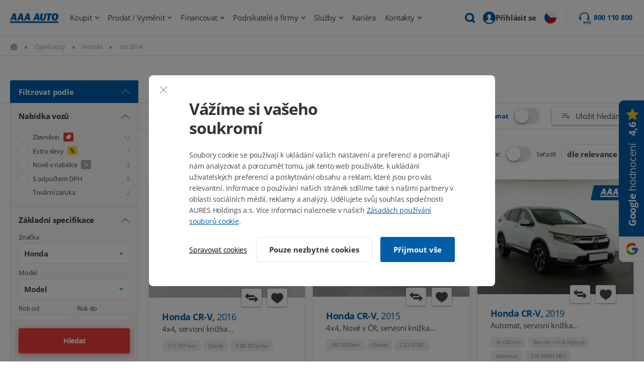

--- FILE ---
content_type: text/html; charset=UTF-8
request_url: https://www.aaaauto.cz/honda/2014.html
body_size: 98326
content:
<!DOCTYPE HTML>
<html lang="cs" dir="ltr">
	<head>
		<meta charset="UTF-8">
		<title>Ojeté vozy Honda      2014    na prodej</title>
		<meta name="description" content="Honda        na prodej za nejvýhodnější ceny, v autobazaru AAA AUTO - největší výběr ojetých aut. Vyberte si auto ve spolehlivém autobazaru!">
		<meta name="keywords" content="autosalon aaa auto, prodej zánovních a ojetých vozů">

			<meta name="robots" content="index, follow">

		<meta name="theme-color" content="#004f8f">
		<meta name="verify-v1" content="EOh43xdns01hpRUsCaGRDrsg+FPwt21Ydi3Xy+hFXjM=">
		<meta name="author" content="AAA AUTO">
		<meta name="og:type" content="car_list">
		<meta name="og:site_name" content="AAA AUTO">
		<meta name="og:title" content="">
		<meta name="og:description" content="">
		<meta name="og:image" content="https://www.aaaauto.cz/images/logo_aaaauto-fb.png">

		<link rel="search" type="application/opensearchdescription+xml" href="/cz/opensearch.xml" title="AAA AUTO">
		<link rel="image_src" href="https://www.aaaauto.cz/images/white/logo_aaaauto_cz.jpg">
		<link rel="canonical" href="https://www.aaaauto.cz/honda/2014.html">

		<link rel="stylesheet" href="https://img.autox.cz/cookiebar/cookiebar.css?v=2618">
		<link rel="stylesheet" href="https://static.aaaauto.eu/css/modern/header.v0906.css">

			<link rel="stylesheet" href="https://static.aaaauto.eu/css/ext/list-uniform/core.min.v8430.css">
			<link rel="stylesheet" href="https://static.aaaauto.eu/css/ext/list-uniform/styles.min.v3487.css">
			<link rel="stylesheet" href="https://static.aaaauto.eu/css/ext/list-uniform/list-car.v9417.css">

		<link rel="stylesheet" href="https://static.aaaauto.eu/css/ext/footer.v2176.css">
		<link rel="stylesheet" href="/css/fonts/Open_Sans.css" type="text/css">

		<script type="text/javascript">_prebind = []; function prebind(f){ _prebind[_prebind.length]=f}</script>
		<noscript><link rel="stylesheet" href="https://static.aaaauto.eu/css/ext/card/noscript.min.v9995.css"></noscript>

		<script type="text/javascript">var _gaq=_gaq||[];</script>
			<script type="text/javascript" src="/js/ga-optimics.js?v=14"></script>

		<script type="text/javascript">function trackGAevent(data){  }</script>



		<script type="text/javascript">
			var _aaafbcq = [
				{ event_name: "PageView", eid: "648b21a9f6ba0.76839578" }



					, {
						event_name: "Search"
						, content_type: 'vehicle'
						, content_ids: [900548726,900537427,900511995,900548291,900548428,900524708,900548069,900527081,900547401,900551076,900549502,900550643,900546376,900506882,900549249,900544509,900555828,300156661,900558054,900558745,700186013,900555730,900555173,900555227,900557828,900558374,900557213,900555165,900555486,900553459,900558765,900558808]
						, make: "Honda"
						
						

						, eid: "648b21a9f6b9a.74478465"
					}


			];
		</script>


		



	<script type="text/javascript">
	function trackGAeventML(data){
	}</script>
	<script type="text/javascript">
		function inIframe(){ try{ return window.self!==window.top;}catch(e){ return true;}}
		var masterLayerBase = { 'pageType' : (inIframe() ? 'Iframe' : 'Category'),
'znacka' : 'Honda',
'make' : 'Honda',
'barva' : ' vypis_gridview',
'mutace' : 'noreaction',
'use-search' : document.location.hash.indexOf('searched=1') > -1 ? 'ano' : 'ne',
'pageURL' : '/honda/2014.html',
'kategorie-vypisu' : 'Honda',
'listing-cars' : '900548726,900537427,900511995,900548291,900548428,900524708,900548069,900527081,900547401,900551076,900549502,900550643,900546376,900506882,900549249,900544509,900555828,300156661,900558054,900558745,700186013,900555730,900555173,900555227,900557828,900558374,900557213,900555165,900555486,900553459,900558765,900558808',
'ga_unique_id' : '648b21a9f6b9a.74478465',
'ga_unique_id_pv' : '648b21a9f6ba0.76839578',
'stranka' : GTMappendCounters('Category'),
'Number' : GTMappendSessionCounter() };
		var masterLayer = [];
	</script>












<script>

function gtag(){ masterLayer.push(arguments);}

gtag('consent', 'default', {
	'ad_storage': 'denied',
	'analytics_storage': 'denied',
	'functionality_storage': 'denied',
	'personalization_storage': 'denied',
	'security_storage': 'denied',
	'ad_user_data': 'denied',
	'ad_personalization': 'denied'
});
gtag('consent', 'update', {
	'ad_storage': "denied",
	'analytics_storage': "denied",
	'functionality_storage': "denied",
	'personalization_storage': "denied",
	'security_storage': "denied",
	'ad_user_data': "denied",
	'ad_personalization': "denied"
});

</script>
			<script type="text/javascript">(function(w,d,s,l,i){ w[l]=w[l]||[];w[l].push({ 'gtm.start':new Date().getTime(),event:'gtm.js'});var f=d.getElementsByTagName(s)[0],j=d.createElement(s),dl=l!='dataLayer'?'&l='+l:'';j.async=true;j.src='//www.googletagmanager.com/gtm.js?id='+i+dl;f.parentNode.insertBefore(j,f);})(window,document,'script','masterLayer','GTM-PWM5VR');</script>

	</head>

	<body id="body" class="lang-cz country-cz">

		<div class="newStyles formOverlayHiddenElement">


			<noscript><iframe src="//www.googletagmanager.com/ns.html?id=GTM-PWM5VR" height="0" width="0" style="display:none;visibility:hidden"></iframe></noscript>


			
			<div class="noprint fixed" id="modern-header"><script type="text/javascript">var pageType = "Category";</script>
<header class="header fullwidth v3 footerWrapper ">

	<div class="headerContent">
		<div class="headerMenu">
			<a data-ga-event="click" data-ga-event-event="click_main_menu_logo" href="/" onclick="trackGAeventML(['_trackEvent','menu','logo','Category']);" class="aaa-logo">
<svg class="svg svg-replaced headerLogo" xmlns="http://www.w3.org/2000/svg" viewBox="0 0 450.99 90.87"><path class="white" style="stroke:none;fill-rule:nonzero;fill:#ffffff;fill-opacity:1;" d="M358.91,251.25c-1.69,10.34-3.37,14.48-7,18.42-4.86,5.12-12.78,7.88-22.3,7.88-15.85,0-24.87-7-24.87-19.21a43.39,43.39,0,0,1,.59-7.09l6.84-40.4h20.12l-6.84,40.4a38.22,38.22,0,0,0-.5,4.92c0,3.84,3.09,6.5,7.21,6.5,3.07,0,5.94-1.18,7.43-3.15,1.09-1.48,1.69-3.35,2.38-7.58l6.94-41.09h16.88Z" transform="translate(-26.01 -209.18)"></path><polygon class="white" style="stroke:none;fill-rule:nonzero;fill:#ffffff;fill-opacity:1;" points="366.72 67.39 347.54 67.39 356.14 16.68 342 16.68 344.58 1.64 392.22 1.64 389.75 16.68 375.22 16.68 366.72 67.39"></polygon><path class="white" style="stroke:none;fill-rule:nonzero;fill:#ffffff;fill-opacity:1;" d="M477,239.33a45.8,45.8,0,0,1-7.73,25,31.53,31.53,0,0,1-26.56,13.89c-17.25,0-28.94-11.92-28.94-29.55,0-11.34,4.26-22.76,11.2-29.86a33.21,33.21,0,0,1,23.59-9.65C465.8,209.18,477,221,477,239.33Zm-39.54-4.74a79.05,79.05,0,0,0-3,18.33c0,6.6,2.78,10.05,8.33,10.05,5.25,0,8.72-3.55,10.7-11,1.59-5.91,2.87-13.89,2.87-17.15,0-6.5-3.17-10.24-8.52-10.24C443.11,224.55,439.54,228,437.46,234.59Z" transform="translate(-26.01 -209.18)"></path><rect class="white" style="stroke:none;fill-rule:nonzero;fill:#ffffff;fill-opacity:1;" x="0.09" y="76.01" width="450.17" height="14.87"></rect><path class="white" style="stroke:none;fill-rule:nonzero;fill:#ffffff;fill-opacity:1;" d="M77.25,210.85H56.53L26,276.57H43.48l6.14-13.41H67.37l1.78,13.41h18.4l-10.3-65.72ZM54.78,249.57l3.68-8c3.86-8.78,5.38-13.56,5.38-13.56s0-.09.09-.09a.1.1,0,0,1,.1.09,145.07,145.07,0,0,0,1.29,15.45l.86,6.14Z" transform="translate(-26.01 -209.18)"></path><path class="white" style="stroke:none;fill-rule:nonzero;fill:#ffffff;fill-opacity:1;" d="M140.86,210.85H120.14L89.62,276.57h17.47l6.15-13.41H131l1.79,13.41h18.4l-10.31-65.72Zm-22.47,38.72,3.69-8c3.85-8.78,5.37-13.56,5.37-13.56a.11.11,0,0,1,.1-.09.09.09,0,0,1,.09.09,145.07,145.07,0,0,0,1.29,15.45l.86,6.14Z" transform="translate(-26.01 -209.18)"></path><path class="white" style="stroke:none;fill-rule:nonzero;fill:#ffffff;fill-opacity:1;" d="M204.47,210.85H183.76l-30.52,65.72h17.47l6.14-13.41h17.74l1.78,13.41h18.41l-10.31-65.72ZM182,249.57l3.68-8c3.85-8.78,5.37-13.56,5.37-13.56s0-.09.1-.09a.09.09,0,0,1,.09.09,145.07,145.07,0,0,0,1.29,15.45l.86,6.14Z" transform="translate(-26.01 -209.18)"></path><path class="white" style="stroke:none;fill-rule:nonzero;fill:#ffffff;fill-opacity:1;" d="M291.68,210.85H271l-30.52,65.72h17.47l6.15-13.41H281.8l1.78,13.41H302l-10.31-65.72Zm-22.47,38.72,3.68-8c3.86-8.78,5.38-13.56,5.38-13.56s0-.09.09-.09a.1.1,0,0,1,.1.09,146.41,146.41,0,0,0,1.28,15.45l.87,6.14Z" transform="translate(-26.01 -209.18)"></path></svg>			</a>

			<div class="headerSearch">

				<form action="/ojete-vozy/" method="post" class="contentBig">
					<input type="text" class="text" placeholder="" autocomplete="off" name="search" value="" id="header-search-input-value">
					<input type="hidden" name="searched" value="1">
					<button data-ga-event="click" data-ga-event-event="click_main_menu_fulltext_search" type="submit" class="btn" onclick="trackGAeventML(['_trackEvent','fulltext vyhledavani',document.getElementById('header-search-input-value').value + ' normal','Category']);" class="search-button opener hide">Hledat</button>

					<span data-ga-event="click" data-ga-event-event="click_main_menu_fulltext_close" onclick="trackGAeventML(['_trackEvent','fulltext vyhledavani','zavreni','Category']);" class="headerSearchClose close-button"><svg class="svg svg-replaced primary" xmlns="http://www.w3.org/2000/svg" xmlns:xlink="http://www.w3.org/1999/xlink" width="500pt" height="500pt" viewBox="0 0 500 500" version="1.1"><g id="surface1"><path style=" stroke:none;fill-rule:nonzero;fill:#FFF;fill-opacity:1;" d="M 76.574219 62.3125 L 62.3125 76.574219 L 233.753906 248.015625 L 62.3125 419.457031 L 76.574219 433.71875 L 248.015625 262.277344 L 419.457031 433.71875 L 433.71875 419.457031 L 262.277344 248.015625 L 433.71875 76.574219 L 419.457031 62.3125 L 248.015625 233.753906 Z "></path></g></svg> Zrušit</span>

				</form>

			</div>

			<ul>
		<li class="hasSubmenu">
			<a class="submenuLink" href="/ojete-vozy/" onclick="trackGAeventML(['_trackEvent','menu','Koupit','Category']);" data-ga-event="click" data-ga-event-event="click_main_menu_koupit">
				Koupit
			</a>
				<div class="submenu">
					<div class="contentBig flex flexSB">
						<div class="submenuLeft">
<h3 class="submenuLeftTitle">Hledáte nové auto?</h3>

<ul class="submenuList">
	<li><a href="/proc-koupit-ojety-vuz-v-aaa-auto/" onclick="trackGAeventML(['_trackEvent','submenu-koupit','Proc koupit v AAA','Category']);">Proč koupit auto právě u nás</a></li>
	<li><a href="/postup-pri-koupi/" onclick="trackGAeventML(['_trackEvent','submenu-koupit','Postup','Category']);">Jak probíhá koupě</a></li>
	<li><a href="/zadat-poptavku-na-vuz/" onclick="trackGAeventML(['_trackEvent','submenu-koupit','Poptavka','Category']);">Zadat poptávku na vůz</a></li>
	<li><a href="/caste-dotazy-nakup-vozu/" onclick="trackGAeventML(['_trackEvent','submenu-koupit','FAQ','Category']);">Často se nás ptáte</a></li>
	<li><a href="/classic/" onclick="trackGAeventML(['_trackEvent','submenu-classic','Classic','Category']);">Nabídka vozů Classic</a></li>
	<li><a href="/prodlouzena-zaruka-carlife/" onclick="trackGAeventML(['_trackEvent','submenu-koupit','Carlife','Category']);">Prodloužená záruka</a></li>
	<li><a href="/online-prodej-aut/" onclick="trackGAeventML(['_trackEvent','submenu-koupit','Online-prodej','Category']);">Koupit auto online</a></li>
	<li><a href="/elektromobily-v-aaa-auto/" onclick="trackGAeventML(['_trackEvent','submenu-koupit','elektromobily','Category']);">Elektromobily u nás mají zelenou</a></li>
	<li><a href="/dodavky/" onclick="trackGAeventML(['_trackEvent','submenu-koupit','Dodavky','Category']);">Největší výběr užitkových vozů</a></li>
	<li><a href="/potrebne-doklady-ke-koupi-vozu/" onclick="trackGAeventML(['_trackEvent','submenu-koupit','Doklady','Category']);">Doklady potřebné ke koupi vozu</a></li>
	<li><a href="/informace-pro-obcany-ukrajiny/" onclick="trackGAeventML(['_trackEvent','submenu-koupit','ukrajina','Category']);">Інформація для громадян України</a></li>
	<!--br />
            <li class="hr mv10">&nbsp;</li>
            <li><a href="/firmy" onclick="trackGAeventML(['_trackEvent','submenu-koupit','Firmy','Category']);"><strong>Auta pro podnikatele a firmy</strong></a></li>
            <li><a href="/dodavky/" onclick="trackGAeventML(['_trackEvent','submenu-koupit','Dodavky','Category']);">Největší výběr užitkových vozů</a></li-->
</ul>
</div>

<div class="submenuRight">
<div class="submenuRightCircle"><svg class="svg iconMin primary svgReplaced" height="16.538" viewbox="0 0 25.248 16.538" width="25.248" xmlns="http://www.w3.org/2000/svg"> <g transform="translate(-6.293 -14.922)"> <path d="M30.811,41.98H6.924c-.429,0-.606.217-.449.616a6.491,6.491,0,0,0,.631,1.272,1.836,1.836,0,0,0,1.63.808c.752-.01,1.5,0,2.261,0H29.075a1.983,1.983,0,0,0,1.242-.373,3.083,3.083,0,0,0,1.03-1.59C31.523,42.162,31.387,41.98,30.811,41.98ZM29.08,43.863H8.827A1.364,1.364,0,0,1,7.419,42.8H30.413A1.351,1.351,0,0,1,29.08,43.863Z" data-name="Path 4039" fill="#1e5fa9" id="Path_4039" stroke="#125ea8" stroke-width="0.25" transform="translate(0 -13.34)"></path> <path d="M11.745,27.418V17.006a1.046,1.046,0,0,1,1.146-1.146q8.282,0,16.564-.005a1.089,1.089,0,0,1,.878.373,1.225,1.225,0,0,1,.252.848V27.413h.792v-2.67c0-2.589.005-5.178,0-7.767A1.822,1.822,0,0,0,29.5,15.048q-8.32-.008-16.645.005a2.154,2.154,0,0,0-.621.1,1.809,1.809,0,0,0-1.272,1.877q-.008,5.05,0,10.1c0,.1.015.192.02.293C11.24,27.418,11.478,27.418,11.745,27.418Z" data-name="Path 4040" fill="#1e5fa9" id="Path_4040" stroke="#125ea8" stroke-width="0.25" transform="translate(-2.247 0)"></path> <path d="M29.113,28.934h.818V24.483c.257.222.459.409.676.58a.4.4,0,0,0,.57-.03.392.392,0,0,0-.035-.565c-.04-.04-.081-.076-.121-.111L26.463,20.4a.449.449,0,0,0-.7,0c-1.524,1.327-3.043,2.65-4.568,3.982-.257.227-.3.439-.126.641.162.187.409.177.656-.03.187-.156.368-.318.611-.52v4.457h.8v-.323c0-1.534-.005-3.064.01-4.6a.592.592,0,0,1,.177-.394c.515-.469,1.045-.924,1.57-1.383.4-.353.813-.707,1.226-1.065.949.823,1.877,1.63,2.811,2.433a.489.489,0,0,1,.192.419c-.005,1.534-.005,3.064-.005,4.6C29.113,28.722,29.113,28.828,29.113,28.934Z" data-name="Path 4041" fill="#1e5fa9" id="Path_4041" stroke="#125ea8" stroke-width="0.25" transform="translate(-7.204 -2.571)"></path> <path d="M31.208,34.668c0-.828.005-1.635-.005-2.438a.369.369,0,0,0-.4-.394c-.641-.005-1.287-.005-1.928,0a.39.39,0,0,0-.414.439c-.005.53,0,1.065,0,1.595v.8h.808V32.654h1.141v2.009C30.689,34.668,30.941,34.668,31.208,34.668Z" data-name="Path 4042" fill="#1e5fa9" id="Path_4042" stroke="#125ea8" stroke-width="0.25" transform="translate(-10.915 -8.314)"></path> </g> </svg></div>

<h3 class="submenuRightTitle">Kupte si auto online</h3>
- Auto vám dovezeme zdarma po celé ČR<br />
- 14 dní na vrácení vozu, bez udání důvodů <a class="btn secondary mb0" href="/online-prodej/">Koupit auto online</a></div>

					</div>
				</div>
		</li>
		<li class="hasSubmenu">
			<a class="submenuLink" href="/vykup-aut-za-hotove/" onclick="trackGAeventML(['_trackEvent','menu','Prodat vymenit','Category']);" data-ga-event="click" data-ga-event-event="click_main_menu_prodat_vymenit">
				Prodat / Vyměnit
			</a>
				<div class="submenu">
					<div class="contentBig flex flexSB">
						<div>
<div class="submenuTop">
<h3 class="submenuTopTitle">PRODEJ VOZU</h3>

<ul class="submenuList flex flexWrap flexSB">
	<li><a href="/jak-probiha-vykup-vozu-v-aaa-auto/" onclick="trackGAeventML(['_trackEvent','submenu-prodat','proces vykupu','Category']);">Jak probíhá prodej</a></li>
	<li><a href="/potrebne-doklady-k-prodeji-vozu/" onclick="trackGAeventML(['_trackEvent','submenu-prodat','doklady','Category']);">Doklady potřebné k prodeji vozu</a></li>
	<li><a href="/vykup-aut-za-hotove/" onclick="trackGAeventML(['_trackEvent','submenu-prodat','proc prodat v AAA','Category']);">Proč prodat auto právě u nás</a></li>
	<li><a href="/vykup-premium/" onclick="trackGAeventML(['_trackEvent','submenu-prodat','Vykup premium','Category']);">Výkup Premium</a></li>
	<!--li><strong><a href="/vykup-vozu-pro-firmy/" onclick="trackGAeventML(['_trackEvent','submenu-prodat','vykup firmy','Category']);">Výkup vozů od firem</a></strong></li>
        <li><strong><a href="/vip" onclick="trackGAeventML(['_trackEvent','submenu-prodat','VIP vykup','Category']);">AAA AUTO VIP - sekce pro B2B partnery</a></strong></li-->
</ul>
</div>

<div class="submenuTop">
<h3 class="submenuTopTitle">VÝMĚNA VOZU S BONUSEM AŽ 50 000 Kč</h3>

<ul class="submenuList flex flexWrap flexSB">
	<li><a href="/jak-probiha-vymena-vozu-v-aaa-auto/">Jak probíhá výměna</a></li>
	<li><a href="/potrebne-doklady-k-prodeji-vozu" onclick="trackGAeventML(['_trackEvent','submenu-vymenit','doklady','Category']);">Doklady potřebné k výměně vozu</a></li>
	<li><a href="/vymenit-auto/" onclick="trackGAeventML(['_trackEvent','submenu-vymenit','proc vymenit prave v aaa','Category']);">Proč vyměnit auto právě u nás</a></li>
</ul>
</div>

<div class="submenuBottom flexSB">
<div class="submenuRightCircle"><svg class="svg iconMin primary svgReplaced" version="1.1" viewbox="0 0 50 50" xmlns="http://www.w3.org/2000/svg" xmlns:xlink="http://www.w3.org/1999/xlink"> <path class="primary" d="M 34.25 2.09375 L 33.6875 2.9375 L 24.8125 15.71875 L 17 18.03125 L 16.96875 18.0625 L 16.9375 18.0625 C 15.949219 18.433594 15.183594 19.082031 14.59375 19.90625 L 14.5625 19.9375 L 14.5625 19.96875 L 7.8125 30.375 L 7.5625 29.5625 L 1 31.53125 L 0.0625 31.84375 L 0.34375 32.78125 L 4.84375 47.875 L 5.125 48.84375 L 6.09375 48.5625 L 11.6875 46.84375 L 12.65625 46.5625 L 12.34375 45.625 L 11.78125 43.71875 L 19.625 41.96875 C 22.035156 41.421875 24.230469 40.121094 25.78125 38.125 L 26.15625 37.65625 L 29.9375 40.3125 L 30.75 40.90625 L 31.3125 40.0625 L 49.4375 13.875 L 50 13.0625 L 49.15625 12.46875 L 35.0625 2.6875 Z M 34.75 4.875 L 47.21875 13.5625 L 40.0625 23.90625 C 40.980469 20.980469 39.574219 17.476563 36.59375 15.40625 C 36.585938 15.402344 36.601563 15.378906 36.59375 15.375 C 36.585938 15.367188 36.570313 15.382813 36.5625 15.375 C 34.824219 14.148438 32.757813 13.636719 30.875 13.8125 C 29.796875 13.914063 28.785156 14.257813 27.90625 14.8125 Z M 38.9375 10.8125 C 38.390625 10.808594 37.863281 11.078125 37.53125 11.5625 C 37 12.335938 37.195313 13.375 37.96875 13.90625 C 38.742188 14.4375 39.8125 14.242188 40.34375 13.46875 C 40.875 12.695313 40.679688 11.65625 39.90625 11.125 C 39.617188 10.925781 39.265625 10.816406 38.9375 10.8125 Z M 31.125 15.78125 C 32.507813 15.65625 34.050781 16.035156 35.40625 17 L 35.4375 17.03125 C 38.269531 18.980469 39.113281 22.285156 37.6875 24.34375 L 37.65625 24.34375 C 36.9375 25.453125 35.738281 26.054688 34.25 26.125 C 34.300781 24.980469 33.894531 23.839844 33 23 C 32.992188 22.992188 32.976563 23.007813 32.96875 23 C 31.605469 21.652344 29.480469 21.425781 27.90625 22.46875 C 26.953125 20.753906 26.882813 18.890625 27.8125 17.5625 C 28.523438 16.535156 29.742188 15.90625 31.125 15.78125 Z M 23.03125 18.34375 L 18.25 25.875 L 17.71875 26.75 L 18.59375 27.25 L 21.78125 29.15625 L 22.375 29.53125 L 22.9375 29.0625 L 28 24.96875 C 28.257813 24.886719 28.46875 24.707031 28.59375 24.46875 L 28.84375 24.28125 C 29.640625 23.617188 30.859375 23.671875 31.59375 24.40625 L 31.59375 24.4375 L 31.625 24.4375 C 32.445313 25.1875 32.519531 26.359375 31.8125 27.28125 L 24.21875 36.875 C 22.96875 38.480469 21.179688 39.578125 19.1875 40.03125 L 11.21875 41.8125 L 8.40625 32.375 L 8.71875 32.25 L 9.0625 32.125 L 9.25 31.84375 L 16.21875 21.09375 C 16.613281 20.539063 17.019531 20.199219 17.59375 19.96875 C 17.617188 19.960938 17.632813 19.945313 17.65625 19.9375 Z M 25.3125 18.46875 C 24.925781 20.207031 25.316406 22.09375 26.3125 23.75 L 22.21875 27.09375 L 20.5 26.0625 Z M 38.0625 26.8125 L 30.25 38.125 L 27.375 36.09375 L 33.375 28.53125 L 33.375 28.5 L 33.40625 28.5 C 33.5 28.378906 33.578125 28.253906 33.65625 28.125 C 35.28125 28.171875 36.847656 27.753906 38.0625 26.8125 Z M 6.21875 32.03125 L 10.15625 45.25 L 6.46875 46.375 L 2.53125 33.1875 Z " style="stroke:none;fill-rule:nonzero;fill:#005da8;fill-opacity:1;"></path> </svg></div>

<div>
<h3 class="submenuRightTitle">Oceňte si svoje auto ZDARMA a online</h3>

<p class="mb0">Dostanete tu nejvyšší cenu na trhu<br />
a peníze ihned a v hotovosti.</p>
</div>
<a class="btn secondary mb0" href="/vykup-aut-za-hotove/">Ocenit auto zdarma online</a></div>
</div>

					</div>
				</div>
		</li>
		<li class="hasSubmenu">
			<a class="submenuLink" href="/financovani/" onclick="trackGAeventML(['_trackEvent','menu','financovani','Category']);" data-ga-event="click" data-ga-event-event="click_main_menu_financovani">
				Financovat
			</a>
				<div class="submenu">
					<div class="contentBig flex flexSB">
						<div class="submenuLeft">
<h3 class="submenuLeftTitle">Potřebujete pomoct s financováním?</h3>

<ul class="submenuList">
	<li><a href="/financovani/" onclick="trackGAeventML(['_trackEvent','submenu-financovani','proc aaa','Category']);">Proč využít financování od nás</a></li>
	<li><a href="/zprostredkovani-uveru-v-aaa-auto/" onclick="trackGAeventML(['_trackEvent','submenu-financovani','zprostredkovani uveru','Category']);">Zprostředkování úvěru</a></li>
	<li><a href="/zpetny-uver-od-aaa-auto/" onclick="trackGAeventML(['_trackEvent','submenu-financovani','zpetny uver','Category']);">Zpětný úvěr</a></li>
	<li><a href="/potrebne-doklady-ke-koupi-vozu/" onclick="trackGAeventML(['_trackEvent','submenu-financovani','doklady','Category']);">Doklady potřebné ke koupi vozu</a></li>
	<li><a href="/nasi-partneri/" onclick="trackGAeventML(['_trackEvent','submenu-financovani','partneri','Category']);">Naši partneři</a></li>
	<li class="hr mv10">&nbsp;</li>
</ul>

<h4>Spolupracují s námi</h4>

<ul class="partners partnersMenu partnersWhite partnersWhiteInline">
	<li><img alt="Essox" src="https://aaaautoeuimg.vshcdn.net/new/3728_130x32x100.png" /></li>
	<li><img alt="Home Credit" src="https://aaaautoeuimg.vshcdn.net/new/3732_92x40x100.png" /></li>
	<li><img alt="inBank" src="https://www.aaaauto.cz/data/photo/29343.png" /></li>
	<li><img alt="Moneta" src="https://aaaautoeuimg.vshcdn.net/new/3737_150x24x100.png" /></li>
	<li><img alt="Autoleasing České spořitelny" src="https://img.aaaauto.cz/new/6066_300x127x100.png" /></li>
	<li><img alt="Cofidis" src="https://aaaautoeuimg.vshcdn.net/new/3726_77x45x100.png" /></li>
</ul>
</div>

<div class="submenuRight">
<div class="submenuRightCircle"><svg class="svg iconMin primary svgReplaced" height="500pt" version="1.1" viewbox="0 0 500 500" width="500pt" xmlns="http://www.w3.org/2000/svg" xmlns:xlink="http://www.w3.org/1999/xlink"> <path class="primary" d="M 183.53125 25.421875 C 142.53125 25.421875 109.128906 58.863281 109.128906 99.828125 C 109.128906 111.335938 111.839844 122.378906 116.566406 132.070313 L 134.238281 123.386719 C 130.789063 116.335938 128.96875 108.3125 128.96875 99.828125 C 128.96875 69.5625 153.226563 45.261719 183.53125 45.261719 C 213.757813 45.261719 238.09375 69.5625 238.09375 99.828125 L 257.9375 99.828125 C 257.9375 58.828125 224.492188 25.421875 183.53125 25.421875 Z M 368.921875 68.824219 C 368.496094 68.902344 368.070313 69.019531 367.683594 69.132813 C 367.488281 69.210938 367.257813 69.328125 367.0625 69.445313 C 341.914063 75.761719 313.121094 90.835938 294.828125 124.9375 C 277.429688 121.21875 259.640625 118.425781 240.574219 118.425781 C 184.152344 118.425781 140.398438 135.984375 106.027344 162.761719 C 88.472656 176.402344 74.714844 195.15625 66.035156 218.253906 C 62.972656 217.207031 58.902344 215.503906 54.253906 212.363281 C 46.464844 207.054688 39.683594 199.769531 39.683594 186.320313 C 39.683594 175.625 44.679688 166.675781 53.011719 163.070313 C 57.664063 161.367188 60.335938 156.558594 59.328125 151.714844 C 58.324219 146.871094 53.90625 143.539063 48.984375 143.847656 C 47.703125 143.925781 46.425781 144.238281 45.261719 144.777344 C 28.792969 151.871094 19.839844 168.960938 19.839844 186.320313 C 19.839844 207.09375 31.933594 221.199219 43.09375 228.792969 C 49.992188 233.484375 55.882813 235.808594 60.144531 237.164063 C 56.773438 251.851563 55.378906 268.128906 56.113281 285.527344 C 57.972656 329.707031 87.890625 362.101563 110.367188 380.085938 C 110.484375 380.085938 110.5625 380.085938 110.675781 380.085938 C 112.691406 381.671875 113.3125 382.601563 113.46875 382.875 C 113.621094 383.144531 114.085938 382.527344 113.15625 385.355469 C 110.171875 394.5 104.476563 408.296875 104.476563 408.296875 C 104.476563 408.414063 104.476563 408.488281 104.476563 408.605469 C 99.207031 422.441406 106.183594 438.058594 119.976563 443.328125 C 119.976563 443.445313 119.976563 443.523438 119.976563 443.636719 L 151.910156 455.417969 C 165.746094 460.691406 181.671875 453.753906 186.941406 439.917969 C 186.941406 439.917969 190.894531 428.757813 194.382813 419.457031 C 194.925781 418.0625 195.3125 417.714844 195.621094 417.285156 C 196.011719 417.324219 196.046875 417.441406 196.863281 417.597656 C 203.179688 418.757813 217.207031 422.867188 240.574219 422.867188 C 264.40625 422.867188 278.28125 420.464844 284.597656 420.078125 C 285.839844 420 286.34375 420.078125 286.769531 420.078125 C 286.921875 420.347656 286.882813 420.582031 287.078125 421.007813 C 287.117188 421.160156 287.039063 421.160156 287.078125 421.316406 C 290.257813 430.8125 294.09375 439.648438 294.207031 439.917969 C 294.246094 440.074219 294.441406 440.074219 294.519531 440.226563 C 299.90625 453.792969 315.25 460.613281 328.929688 455.417969 L 360.863281 443.636719 C 360.863281 443.523438 360.863281 443.445313 360.863281 443.328125 C 374.699219 438.097656 381.671875 422.441406 376.363281 408.605469 L 371.402344 395.273438 C 371.132813 394.734375 370.824219 394.230469 370.472656 393.726563 C 370.472656 393.726563 370.785156 393.6875 370.785156 393.726563 C 370.785156 393.765625 369.425781 394.230469 372.644531 392.484375 C 396.746094 379.386719 415.195313 359.195313 426.898438 334.820313 C 427.980469 332.535156 428.914063 330.90625 429.6875 330.171875 C 430.460938 329.433594 430.925781 328.929688 434.027344 328.929688 L 450.148438 328.929688 C 464.410156 328.929688 476.191406 317.148438 476.191406 302.890625 L 476.191406 254.527344 C 476.191406 240.265625 464.449219 228.484375 450.148438 228.484375 L 434.027344 228.484375 C 431.507813 228.484375 430.851563 228.289063 430.617188 228.175781 C 425.695313 199.613281 406.4375 163.84375 363.964844 145.710938 C 364.46875 125.285156 368.960938 109.128906 378.84375 82.464844 C 380.125 79.289063 379.695313 75.644531 377.683594 72.894531 C 375.667969 70.101563 372.332031 68.554688 368.921875 68.824219 Z M 353.421875 96.726563 C 347.414063 115.40625 343.152344 132.183594 343.503906 151.601563 C 343.539063 155.824219 346.292969 159.582031 350.324219 160.898438 C 391.828125 175.394531 407.132813 207.675781 411.085938 232.515625 C 412.597656 241.96875 422.671875 248.324219 434.027344 248.324219 L 450.148438 248.324219 C 453.636719 248.324219 456.347656 251 456.347656 254.527344 L 456.347656 302.890625 C 456.347656 306.378906 453.675781 309.089844 450.148438 309.089844 L 434.027344 309.089844 C 426.742188 309.089844 420.15625 311.800781 416.046875 315.601563 C 411.9375 319.398438 410.117188 323.582031 408.917969 326.140625 C 398.839844 347.105469 383.726563 363.730469 363.34375 374.8125 C 355.398438 379.117188 351.136719 387.097656 350.941406 393.105469 C 350.789063 398.257813 352.53125 401.011719 353.113281 402.097656 L 352.800781 402.097656 L 353.421875 403.644531 L 357.761719 415.738281 C 359.195313 419.457031 357.53125 423.601563 353.734375 425.039063 L 321.800781 437.128906 C 318.003906 438.5625 313.894531 436.546875 312.5 432.789063 C 312.5 432.671875 312.5 432.59375 312.5 432.476563 C 312.5 432.476563 308.625 423.601563 305.679688 414.804688 C 304.207031 410.503906 302.113281 405.699219 297.308594 402.714844 C 292.503906 399.730469 287.777344 399.964844 283.359375 400.234375 C 274.523438 400.816406 263.128906 403.027344 240.574219 403.027344 C 219.300781 403.027344 208.796875 399.617188 200.273438 398.066406 C 196.011719 397.289063 190.777344 396.59375 185.390625 399.617188 C 180.003906 402.636719 177.988281 407.558594 176.089844 412.636719 C 172.679688 421.78125 168.339844 432.789063 168.339844 432.789063 C 166.90625 436.546875 162.800781 438.5625 159.039063 437.128906 L 127.109375 425.039063 C 123.347656 423.601563 121.644531 419.496094 123.078125 415.738281 C 123.234375 415.308594 128.660156 402.019531 132.070313 391.554688 C 134.355469 384.503906 133.386719 377.371094 130.519531 372.644531 C 127.652344 367.917969 123.8125 365.398438 122.769531 364.582031 C 102.695313 348.539063 77.425781 320.019531 75.953125 284.597656 C 73.863281 234.335938 91.105469 199.304688 118.117188 178.261719 C 149.429688 153.886719 188.183594 138.269531 240.574219 138.269531 C 260.570313 138.269531 279.484375 140.710938 297.308594 145.089844 C 302 146.25 306.804688 143.886719 308.78125 139.507813 C 319.902344 114.980469 336.371094 104.128906 353.421875 96.726563 Z M 361.792969 229.105469 C 351.292969 229.105469 342.882813 237.550781 342.882813 248.015625 C 342.882813 258.519531 351.292969 267.238281 361.792969 267.238281 C 372.257813 267.238281 380.703125 258.480469 380.703125 248.015625 C 380.703125 237.550781 372.257813 229.105469 361.792969 229.105469 Z " style="stroke:none;fill-rule:nonzero;fill:#005da8;fill-opacity:1;"></path> </svg></div>

<h3 class="submenuRightTitle">Získejte lepší podmínky financování<br />
než v bance</h3>

<p>0% akontace a splátky přizpůsobíme<br />
Vašemu rozpočtu.</p>
<a class="btn secondary m0" href="/financovani/">Mám zájem o financování</a></div>

					</div>
				</div>
		</li>
		<li class="hasSubmenu">
			<a class="submenuLink" href="/podnikatele-a-firmy" onclick="trackGAeventML(['_trackEvent','menu','Podnikatele','Category']);" data-ga-event="click" data-ga-event-event="click_main_menu_podnikatele">
				Podnikatelé a firmy
			</a>
				<div class="submenu">
					<div class="contentBig flex flexSB">
						<div class="submenuLeft">
<h3 class="submenuLeftTitle">Vyberte si vůz pro vaše podnikání</h3>

<ul class="submenuList"><!--li><a href="https://www.aaaauto.cz/remeslnici" onclick="trackGAeventML(['_trackEvent','submenu-firmy','remeslnici','Category']);">Řemeslníci</a></li>
	<li><a href="https://www.aaaauto.cz/male-firmy" onclick="trackGAeventML(['_trackEvent','submenu-firmy','podnikatele','Category']);">Podnikatelé a malé firmy</a></li>
	<li><a href="https://www.aaaauto.cz/stredni-firmy" onclick="trackGAeventML(['_trackEvent','submenu-firmy','stredni firmy','Category']);">Střední firmy</a></li-->
	<li><a href="https://www.aaaauto.cz/prodej-vozu-pro-firmy" onclick="trackGAeventML(['_trackEvent','submenu-firmy','prodej-vozu','Category']);">Prodej vozů pro firmy</a></li>
	<li><a href="https://www.aaaauto.cz/vykup-vozu-pro-firmy/" onclick="trackGAeventML(['_trackEvent','submenu-firmy','Výkup vozů od firem','Category']);">Výkup vozů od firem</a></li>
	<li><a href="https://www.aaaauto.cz/vip" onclick="trackGAeventML(['_trackEvent','submenu-firmy','VIP','Category']);">AAA AUTO VIP</a></li>
	<li><a href="https://www.aaaauto.cz/dodavky/" onclick="trackGAeventML(['_trackEvent','submenu-firmy','dodavky','Category']);">Největší výběr užitkových vozů</a></li>
</ul>
</div>

<div class="submenuRight">
<div class="submenuRightCircle"><img alt="" src="https://img.aaaauto.cz/attachment/8893.svg" style="height: 25px;" /></div>

<h3 class="submenuRightTitle">Hledáte vůz s odpočtem DPH?</h3>

<p class="mb0">My jich máme téměř 5 000.</p>
<a class="btn secondary mb0" href="https://www.aaaauto.cz/vozy-s-odpoctem-dph/">Přejít na nabídku vozů</a></div>

					</div>
				</div>
		</li>
		<li class="hasSubmenu">
			<a class="submenuLink" href="/sluzby" onclick="trackGAeventML(['_trackEvent','menu','Sluzby','Category']);" data-ga-event="click" data-ga-event-event="click_main_menu_sluzby">
				Služby
			</a>
				<div class="submenu">
					<div class="contentBig flex flexSB">
						<div class="submenuLeft">
<h3 class="submenuLeftTitle">Služby a péče o váš vůz</h3>

<ul class="submenuList">
	<li><a href="https://www.aaaauto.cz/sluzby" onclick="trackGAeventML(['_trackEvent','submenu-kontakt','Sluzby','Category']);">Služby</a></li>
	<li><a href="https://www.aaaauto.cz/vymena-vozu" onclick="trackGAeventML(['_trackEvent','submenu-kontakt','Vymena vozu','Category']);">Výměna vozu</a></li>
	<li><a href="https://www.aaaauto.cz/dovoz-vozu" onclick="trackGAeventML(['_trackEvent','submenu-kontakt','Dovoz vozu','Category']);">Dovoz vozu</a></li>
	<li><a href="https://www.aaaauto.cz/ochrana-a-bezpeci" onclick="trackGAeventML(['_trackEvent','submenu-kontakt','Ochrana a bezpeci','Category']);">Ochrana a bezpečí</a></li>
	<li><a href="https://www.aaaauto.cz/extra-vybaveni" onclick="trackGAeventML(['_trackEvent','submenu-kontakt','Extra vybaveni','Category']);">Extra vybavení</a></li>
	<li><a href="https://www.mototechnadrive.cz/homepage" onclick="trackGAeventML(['_trackEvent','submenu-sluzby','pronajem aut','Category'])" target="_blank">Pronájem vozů</a></li>
	<li><a href="https://www.aaaauto.cz/faq-aaaauto" onclick="trackGAeventML(['_trackEvent','submenu-sluzby','faq','Category'])" target="_blank">Často kladené otázky</a></li>
</ul>
</div>
<!--div class="submenuRight">
    <div><svg class="mb10" height="60" version="1.1" viewbox="0 0 87.888 58" width="90" xmlns="http://www.w3.org/2000/svg"><g data-name="Mapa group" id="Mapa_group" transform="translate(-882.75 -26.627)"><path d="M43.57,115.286l.277.011.47-.132,1.485.109.027-.177-.016-.716-.014-.058-.009-.08.013-.114.036-.071.128-.145.04-.1-.014-.6-.2-.289-.212-.168-.054-.233h0l.06-.071.065-.054.074-.036.074-.014.188-.137.06-.1.038-.17.246.228.658.145.11.2.154.152.183.09.146-.031.042-.21v0l.118-.271.168-.118.152.078.06.313.123.3.74.011.347.174.208.338-.013.2-.114.215-.09.38.038.293.121.364.154.34.137.224.26.208.235.1.2.163.156.387,0,.2-.036.206-.011.2.083.17.163.052.022.007.143-.152.125-.219.121-.152.541-.045,2.6.913.148.1.172.264.1.094.137.043,1.08-.262.322.031.029.139.042.125.657,1.121.083.031.36-.011.77-.291.213.031.175.17.17.322.112.279.071.282-.029.244-.186.152-.025.067-.011.065.009.065.027.061.552-.1.807-.783.548.056.411.315.2.094.221-.051.157-.2.094-.262.1-.2.168-.036.47.009.425.109.4.228,1.107,1.176.118.391-.409.168.051.154v.069l-.036.056-.056.119-.02.1-.018.157,0,.121.036-.013-.112.157-.268.264-.121.172-.224.051-.416-.116-.2.065-.1.264-.194.168-.23.137-.2.166-.072.029-.119.076-.08.007.063.226.025.063-.26-.06-.1.324.121.365.423.074.168.526.061.118.166.136.1-.022.092-.081.152-.049h.591l.125.038.09.19.009.19-.009.184.033.179.231.307.579.213.289.2.186.264.331.6.188.257.165.3.394.411.141.385.146.691.123.255.228.3.449.414.544.284.528-.038.4-.548.289-.21L69,129.9l.141-.275.233-.354.291-.25.259-.038.26.018.157-.042.146-.036.123-.11.215-.3.156-.109.114,0,.241.085.118-.007.033-.074,0-.246.036-.056.192,0,.078.052.06.123.139.208.157.06.083-.174-.025-.268-.17-.224-.018-.494-.137-.365-.237-.26-.317-.186-.244-.251-.127-.394-.1-.434-.146-.373-.418-.617v-.284l.353-.215.3.038.367.221.192.116.3-.036,1.335.376.143.087.3.255.166.089.179,0,.4-.081.152.045-.029.058.045.221.08.264.078.175.128.139.458.291.309.089.609-.018.269.116-.239.1.036.078.045.069.054.058.058.051-.016.266.027.257.089.21.174.132.141-.373.288-.022.284.23.121.378.065.045.071.014.069-.014.067-.045.382-.465.619-.056,1.163.206.3-.08.222-.183.387-.535.072-.165.033-.139.085-.056.221.083.072.069.239.324.033.045.007.054-.009.061-.031.065-.141.38-.025.186.029.2.137.137.2.376-.121.307-.264.228-.553.333-.345.136-.628.025-.143.072-.1.2.027.146.631.8.2.092.132-.025.11-.063.139-.033.17.045.353.177.183.038.005.02,0,.02,0,.014-.005.014-.119.1-.043.11.042.116.121.123.145.172.089.224.072.25.1.242.146.2.843.841.474.1.472-.145.383-.342.235-.061.523-.016.423-.127.065-.089-.022-.2-.092-.141-.112,0-.1.033-.069-.029-.058-.458.217.054.184.045.758.5-.085.373.17.2.83.157.2.109.411.354.154.069.3.063.156.116.054.11.09.313.072.137.259.212.188-.038.364-.318-.014-.034-.018-.024-.022-.011H89.3l.524-.065.5.179.968.535h.3l.512-.329.192.118.08.365-.031.309.056.248.345.186-.358.416.005.541.226.611.306.631.13.586.083.15.172.121.4.036.184.056.17.139.255.3.165.1.188-.014.2-.089.2-.034.194.145.054.156.087.693.061.192.154.351.058.181.186.855.038.414-.056.333-.532.014-.244.094-.532.492-.365.02-.376-.116-.425-.215-.09-.018-.09.018-.371.2-.575-.083-.266.168-.069.165-.031.373-.067.175-.107.11-.427.23-.555.68-.291.192-.378-.085-.033.948-.307.241-.479.378-1.751.684-.382.364-.313.51-.244.606-.165.653-.047.534,0,.119.016.888-.085.436-.271.458-.382.358-.432.2-.7-.054-.315.049-.273.175-.172.347-.081.293-.1.613-.107.271-.239.233-.248.014-.275-.047-.32.056-.21.174-.449.774-.23.192-2.5.986-.476-.074-.4-.421-.188-.092-.309.09-.239.157-.253.166-.226.043-1.483-.754-.624-.163-.582.123-.7.512-.119.183-.076.373-.186.237-.449.389-.318.546-.658,1.9-.148.275-.206.251-.033.374-.449-.524-.179-1.3-.307-.434-.213-.016-.5.179-.25.031-.239-.09-.47-.313-.2-.069-.494.022-.208-.038-.17-.119-.094-.233-.049-.284-.1-.237-.25-.1-.241-.029-.776-.226-.222-.143-.119-.04-.119.016-.235.1-.134.005-.374-.054-.226.15-.66,1.134-.143.134-.2.06-.074-.024-.172-.141-.269.042-.014.013-1.818-.269-1.2.072-.689-.3-1.308-.953-.02-.1v-.137l-.069-.085-.219.058-.014-.208-.1-.089-.146-.007-.165.04.134-.177-.109.007-.1-.043-.143-.1-.248-.018-.089-.038-.065-.1-.052-.242-.074-.058-.4,0-.114.027-.461.244-.219.071h-.3l-.291-.071-1.009-.57-.774-.3-.3-.116-.642-.559-.279-.161-.579-.2-.624-.318-.291-.083-.608-.007-.065-.045-.052-.1-.067-.081h-.1l-.052.081-.033.266-.042.1-.181.217-.067.042-.991.268-.259,0,.087-.282.005-.269-.056-.269-.1-.279-1.011-.083-.722-.25-.286.038-.042.033-.02.065v.092l.011.109-.175.418-.007.562.054.606,0,.546-.275,1.237-.094.25-.022.137.025.125.058.156.058.128.027.034-.148.345-.264.025-.671-.277-.678-.094-.2.076-.076.188-.052.239-.13.232-.067.378-.684.6-.246.4-.047.532.007.6-.065.51-.06.06-.2.2-.213-.014-.1-.128-.076-.184-.141-.184-.083-.02-.2.071-.1-.013-.042-.081,0-.132-.016-.125-.083-.074-.2.016-.391.188-.2.043-.152-.038-.519-.271-.311-.369L38.8,160l-.291.776-.206.212-.676.291-.26.212-.1.04-.125.014-1.29-.458-1.841-.206-.443-.186-.109-.1-.224-.28-.056-.107-.061-.269.025-.056.072-.027.089-.184.038-.029.063.013.06-.018.024-.123-.033-.121-.078-.054-.09-.036-.067-.063-.083-.161-.215-.333-.114-.125-.875-.481-.284-.239-.237-.184-.248-.136-.523-.141-.253-.264-.628-1.255-.3-.472-.183-.1-.485-.078-.246-.116-.222-.222-.2-.307-.137-.36-.033-.374-.237.025-.221-.123-.221-.175-.228-.141-.215-.045-.083-.018-.181.083-.123.217-.134.345-.3-.146-.412-.295-.373-.351-.186-.3-.009-.557-.145-.345-.552-.564-.4-.53-.157-.137-.26-.1-.787-.038-.369-.215-.206-.333-.17-.392-1.217-1.657L20.6,148l0,0v0l-.416-.494-.058-.186-.018-.192-.072-.163-.226-.094-.365-.389-.188-.152-.221-.119-.5-.137-.179.058.058.257-.244.033-.765-.112-.259-.094-.2-.213-.427-.957-.262-.271-.6-.282-.253-.212-.148-.289-.065-.326L15.154,143l-.016-.336-.1-.08-.137.02-.145-.043-.141-.148-.1-.15-.081-.179-.083-.241-.052-.235-.061-.445-.09-.217-.137-.152-.311-.17-.132-.163.009-.049.061-.157-.1-.051-.033-.027.109-.246-.009-.266-.107-.213-.181-.094-.432-.208-.2-.136-.186-.17-.269-.387-.134-.257-.065-.212.154-.3.537-.228.208-.21.042-.331.005-.423.08-.284.26.08.1-.311.3-.555.1-.309.04-.391-.081-.146-.184-.072-.532-.313.014-.219.09-.273-.034-.295-.219-.21-.479-.051-.2-.2h-.014l-1.966-1.056-.042-.128,0-.184-.027-.206-.116-.2-.188-.163-.208-.121-.184-.168-.112-.307-.007-.3.09-.461-.038-.3-.1-.242-.146-.226-.318-.351-.642-.4-.134-.242.163-.246.134-.089.087-.094.025-.26-.049-.289-.1-.181-.3-.315.327.025.622.045.25.179.078.188,0,.349.051.157.145.128.19.06.373.009.094.051.042.074-.005.094-.058.114-.02,0-.018.005-.018.013-.016.014-.034.038-.013.042.014.045.033.047.228.23.056.078.054.132.022.118.014.1.156.561.132.2.221.029.183-.132v-.181l-.076-.217-.038-.251.04-.362.069-.192.257-.329.036-.322.1-.159.146-.1.146-.156.4-.736.139-.137.382-.215.156-.139.047-.027.116,0,.052-.027.029-.076-.007-.08-.018-.069,0-.042.036-.092.027-.1.045-.1.1-.083.36-.311.524-.154.973-.072.694.127.168-.02.146-.139.288-.449.166-.165.212-.078.208-.013.233.033.08-.031.183-.121.118-.025.109.034,1.2.734.445.025.1-.1.284-.28.184-.219.085-.373.085-.832.107-.076.109-.025.109.022.1.076.114.034.121.011.123-.009.118-.033h0l0,0,.367-.127.685.042.32-.241.186-.34.432-1.159.253.024.212.148.215.1.273-.139.139-.414.072-.13.487-.347.078-.085.009-.074.036-.025.159.058.069.08.183.307.087.109.289.143.242-.06.221-.2.226-.282.128-.072.078-.1.013-.123-.076-.165.217-.165.172-.224.052-.277-.152-.315.534-.322.59-.112,1.167.007.251-.051.494-.183.28-.029.6.067.235-.047.376-.237.078,0,.076-.025.089-.128.007-.109-.033-.145-.014-.174.054-.2.119-.148.11,0,.127.038.165-.025.132-.1.2-.255.139-.1.255-.056.476.061.25-.016,2.026-.933.159-.148.237-.36.141-.139.468-.1,1.018.081.382-.326L38,114l-.347-.2-.479-.143-.333-.329.013-.217.11-.076.02-.042-.26-.1-.438-.058-.152-.1.145-.21.183-.6.311-.318.414-.065.485.159.1.089.069.116.083.112.141.076.145,0,.364-.161.472.027.148-.078.112-.286.076.175.027.125.045.123.121.17.161.112.351.089.161.127.157.192.1.163.04.2-.025.311-.1.248-.156.3-.072.251.15.119.718-.3.157,0,.071.233-.076.273-.221.519-.045.369.063.154.452.127.184.1.5.38.483.109.282.011.208-.058.127-.146.125-.237Z" fill="#a9a9a9" id="czechMap" transform="translate(874.72 -76.913)"></path><g data-name="A logo_baloon" id="A_logo_baloon" transform="translate(835.65 -33.373)"><g data-name="Vrstva 2" transform="translate(66 60)"><path d="M66,75.921a15.921,15.921,0,1,1,31.842,0A15.688,15.688,0,0,1,83.627,91.779c-.472.042-1.706,3.069-1.706,3.069s-1.243-3.026-1.706-3.066A15.667,15.667,0,0,1,66,75.921Z" data-name="Path 360" fill="#005da8" transform="translate(-66 -60)"></path></g><g data-name="Vrstva 1" fill="#fff" transform="translate(75.732 66.974)"><rect data-name="Rectangle 468" height="2.868" transform="translate(.019 14.34)" width="11.853"></rect><path d="M200.535,151.55h-4l-5.889,12.676h3.372l1.184-2.587h3.424l.343,2.587h3.55Zm-4.334,7.469.709-1.543c.745-1.693,1.038-2.614,1.038-2.614a.017.017,0,0,1,.017-.017.019.019,0,0,1,.019.017,27.977,27.977,0,0,0,.249,2.981l.166,1.184Z" data-name="Path 361" transform="translate(-190.65 -151.55)"></path></g></g></g></svg></div>
    
    <h3 class="submenuRightTitle">Rozsáhlá síť poboček</h3>
    Zastavte se na jedné z našich 28 poboček a prohlédněte si náš rozsáhlý výběr ojetých vozů.<br />
    <a class="btn secondary mb0" href="/kontakty">Zobrazit všechny pobočky (28)</a></div-->
					</div>
				</div>
		</li>
		<li >
			<a class="submenuLink" href="https://kariera.aaaauto.cz/" onclick="trackGAeventML(['_trackEvent','menu','kariera','Category']);" data-ga-event="click" data-ga-event-event="click_main_menu_kariera" target="_blank">
				Kariéra
			</a>
		</li>
		<li class="hasSubmenu">
			<a class="submenuLink" href="/kontakty" onclick="trackGAeventML(['_trackEvent','menu','Kontakty','Category']);" data-ga-event="click" data-ga-event-event="click_main_menu_kontakt">
				Kontakty
			</a>
				<div class="submenu">
					<div class="contentBig flex flexSB">
						<div class="submenuLeft">
<h3 class="submenuLeftTitle">S čím potřebujete poradit?</h3>

<ul class="submenuList"><!--li><a href="https://www.aaaauto.cz/poprodejni-pece-o-zakazniky/" onclick="trackGAeventML(['_trackEvent','submenu-kontakt','Reklamace','Category']);">Poprodejní péče o zákazníky</a></li--><!--li><a href="https://www.aaaauto.cz/technicke-prukazy/" onclick="trackGAeventML(['_trackEvent','submenu-kontakt','Technicke prukazy','Category']);">Technické průkazy</a></li>
	<li><a href="https://www.aaaauto.cz/platby/" onclick="trackGAeventML(['_trackEvent','submenu-kontakt','Platby','Category']);">Platby</a></li--><!--li><a href="https://www.aaaauto.cz/reklamace" onclick="trackGAeventML(['_trackEvent','submenu-kontakt','Reklamace','Category']);">Reklamace</a></li-->
	<li><a href="https://www.aaaauto.cz/gdpr-kontaktni-formular/" onclick="trackGAeventML(['_trackEvent','submenu-kontakt','Osobni udaje','Category']);">Žádost o úpravu osobních údajů</a></li>
	<li><a href="https://www.aaaauto.cz/ombudsman" onclick="trackGAeventML(['_trackEvent','submenu-kontakt','Nahlasit stiznost','Category']);">Ombudsman</a></li>
	<!--li><a href="https://www.aaaauto.cz/dotazy-a-pripominky/" onclick="trackGAeventML(['_trackEvent','submenu-kontakt','Napiste nam','Category']);">Napište nám</a></li-->
	<li><a href="https://www.aaaauto.cz/kontakt-a-podklady-pro-media/" onclick="trackGAeventML(['_trackEvent','submenu-kontakt','Pro media','Category']);">Pro média</a></li>
</ul>
</div>

<div class="submenuRight">
<div><svg class="mb10" height="60" version="1.1" viewbox="0 0 87.888 58" width="90" xmlns="http://www.w3.org/2000/svg"><g data-name="Mapa group" id="Mapa_group" transform="translate(-882.75 -26.627)"><path d="M43.57,115.286l.277.011.47-.132,1.485.109.027-.177-.016-.716-.014-.058-.009-.08.013-.114.036-.071.128-.145.04-.1-.014-.6-.2-.289-.212-.168-.054-.233h0l.06-.071.065-.054.074-.036.074-.014.188-.137.06-.1.038-.17.246.228.658.145.11.2.154.152.183.09.146-.031.042-.21v0l.118-.271.168-.118.152.078.06.313.123.3.74.011.347.174.208.338-.013.2-.114.215-.09.38.038.293.121.364.154.34.137.224.26.208.235.1.2.163.156.387,0,.2-.036.206-.011.2.083.17.163.052.022.007.143-.152.125-.219.121-.152.541-.045,2.6.913.148.1.172.264.1.094.137.043,1.08-.262.322.031.029.139.042.125.657,1.121.083.031.36-.011.77-.291.213.031.175.17.17.322.112.279.071.282-.029.244-.186.152-.025.067-.011.065.009.065.027.061.552-.1.807-.783.548.056.411.315.2.094.221-.051.157-.2.094-.262.1-.2.168-.036.47.009.425.109.4.228,1.107,1.176.118.391-.409.168.051.154v.069l-.036.056-.056.119-.02.1-.018.157,0,.121.036-.013-.112.157-.268.264-.121.172-.224.051-.416-.116-.2.065-.1.264-.194.168-.23.137-.2.166-.072.029-.119.076-.08.007.063.226.025.063-.26-.06-.1.324.121.365.423.074.168.526.061.118.166.136.1-.022.092-.081.152-.049h.591l.125.038.09.19.009.19-.009.184.033.179.231.307.579.213.289.2.186.264.331.6.188.257.165.3.394.411.141.385.146.691.123.255.228.3.449.414.544.284.528-.038.4-.548.289-.21L69,129.9l.141-.275.233-.354.291-.25.259-.038.26.018.157-.042.146-.036.123-.11.215-.3.156-.109.114,0,.241.085.118-.007.033-.074,0-.246.036-.056.192,0,.078.052.06.123.139.208.157.06.083-.174-.025-.268-.17-.224-.018-.494-.137-.365-.237-.26-.317-.186-.244-.251-.127-.394-.1-.434-.146-.373-.418-.617v-.284l.353-.215.3.038.367.221.192.116.3-.036,1.335.376.143.087.3.255.166.089.179,0,.4-.081.152.045-.029.058.045.221.08.264.078.175.128.139.458.291.309.089.609-.018.269.116-.239.1.036.078.045.069.054.058.058.051-.016.266.027.257.089.21.174.132.141-.373.288-.022.284.23.121.378.065.045.071.014.069-.014.067-.045.382-.465.619-.056,1.163.206.3-.08.222-.183.387-.535.072-.165.033-.139.085-.056.221.083.072.069.239.324.033.045.007.054-.009.061-.031.065-.141.38-.025.186.029.2.137.137.2.376-.121.307-.264.228-.553.333-.345.136-.628.025-.143.072-.1.2.027.146.631.8.2.092.132-.025.11-.063.139-.033.17.045.353.177.183.038.005.02,0,.02,0,.014-.005.014-.119.1-.043.11.042.116.121.123.145.172.089.224.072.25.1.242.146.2.843.841.474.1.472-.145.383-.342.235-.061.523-.016.423-.127.065-.089-.022-.2-.092-.141-.112,0-.1.033-.069-.029-.058-.458.217.054.184.045.758.5-.085.373.17.2.83.157.2.109.411.354.154.069.3.063.156.116.054.11.09.313.072.137.259.212.188-.038.364-.318-.014-.034-.018-.024-.022-.011H89.3l.524-.065.5.179.968.535h.3l.512-.329.192.118.08.365-.031.309.056.248.345.186-.358.416.005.541.226.611.306.631.13.586.083.15.172.121.4.036.184.056.17.139.255.3.165.1.188-.014.2-.089.2-.034.194.145.054.156.087.693.061.192.154.351.058.181.186.855.038.414-.056.333-.532.014-.244.094-.532.492-.365.02-.376-.116-.425-.215-.09-.018-.09.018-.371.2-.575-.083-.266.168-.069.165-.031.373-.067.175-.107.11-.427.23-.555.68-.291.192-.378-.085-.033.948-.307.241-.479.378-1.751.684-.382.364-.313.51-.244.606-.165.653-.047.534,0,.119.016.888-.085.436-.271.458-.382.358-.432.2-.7-.054-.315.049-.273.175-.172.347-.081.293-.1.613-.107.271-.239.233-.248.014-.275-.047-.32.056-.21.174-.449.774-.23.192-2.5.986-.476-.074-.4-.421-.188-.092-.309.09-.239.157-.253.166-.226.043-1.483-.754-.624-.163-.582.123-.7.512-.119.183-.076.373-.186.237-.449.389-.318.546-.658,1.9-.148.275-.206.251-.033.374-.449-.524-.179-1.3-.307-.434-.213-.016-.5.179-.25.031-.239-.09-.47-.313-.2-.069-.494.022-.208-.038-.17-.119-.094-.233-.049-.284-.1-.237-.25-.1-.241-.029-.776-.226-.222-.143-.119-.04-.119.016-.235.1-.134.005-.374-.054-.226.15-.66,1.134-.143.134-.2.06-.074-.024-.172-.141-.269.042-.014.013-1.818-.269-1.2.072-.689-.3-1.308-.953-.02-.1v-.137l-.069-.085-.219.058-.014-.208-.1-.089-.146-.007-.165.04.134-.177-.109.007-.1-.043-.143-.1-.248-.018-.089-.038-.065-.1-.052-.242-.074-.058-.4,0-.114.027-.461.244-.219.071h-.3l-.291-.071-1.009-.57-.774-.3-.3-.116-.642-.559-.279-.161-.579-.2-.624-.318-.291-.083-.608-.007-.065-.045-.052-.1-.067-.081h-.1l-.052.081-.033.266-.042.1-.181.217-.067.042-.991.268-.259,0,.087-.282.005-.269-.056-.269-.1-.279-1.011-.083-.722-.25-.286.038-.042.033-.02.065v.092l.011.109-.175.418-.007.562.054.606,0,.546-.275,1.237-.094.25-.022.137.025.125.058.156.058.128.027.034-.148.345-.264.025-.671-.277-.678-.094-.2.076-.076.188-.052.239-.13.232-.067.378-.684.6-.246.4-.047.532.007.6-.065.51-.06.06-.2.2-.213-.014-.1-.128-.076-.184-.141-.184-.083-.02-.2.071-.1-.013-.042-.081,0-.132-.016-.125-.083-.074-.2.016-.391.188-.2.043-.152-.038-.519-.271-.311-.369L38.8,160l-.291.776-.206.212-.676.291-.26.212-.1.04-.125.014-1.29-.458-1.841-.206-.443-.186-.109-.1-.224-.28-.056-.107-.061-.269.025-.056.072-.027.089-.184.038-.029.063.013.06-.018.024-.123-.033-.121-.078-.054-.09-.036-.067-.063-.083-.161-.215-.333-.114-.125-.875-.481-.284-.239-.237-.184-.248-.136-.523-.141-.253-.264-.628-1.255-.3-.472-.183-.1-.485-.078-.246-.116-.222-.222-.2-.307-.137-.36-.033-.374-.237.025-.221-.123-.221-.175-.228-.141-.215-.045-.083-.018-.181.083-.123.217-.134.345-.3-.146-.412-.295-.373-.351-.186-.3-.009-.557-.145-.345-.552-.564-.4-.53-.157-.137-.26-.1-.787-.038-.369-.215-.206-.333-.17-.392-1.217-1.657L20.6,148l0,0v0l-.416-.494-.058-.186-.018-.192-.072-.163-.226-.094-.365-.389-.188-.152-.221-.119-.5-.137-.179.058.058.257-.244.033-.765-.112-.259-.094-.2-.213-.427-.957-.262-.271-.6-.282-.253-.212-.148-.289-.065-.326L15.154,143l-.016-.336-.1-.08-.137.02-.145-.043-.141-.148-.1-.15-.081-.179-.083-.241-.052-.235-.061-.445-.09-.217-.137-.152-.311-.17-.132-.163.009-.049.061-.157-.1-.051-.033-.027.109-.246-.009-.266-.107-.213-.181-.094-.432-.208-.2-.136-.186-.17-.269-.387-.134-.257-.065-.212.154-.3.537-.228.208-.21.042-.331.005-.423.08-.284.26.08.1-.311.3-.555.1-.309.04-.391-.081-.146-.184-.072-.532-.313.014-.219.09-.273-.034-.295-.219-.21-.479-.051-.2-.2h-.014l-1.966-1.056-.042-.128,0-.184-.027-.206-.116-.2-.188-.163-.208-.121-.184-.168-.112-.307-.007-.3.09-.461-.038-.3-.1-.242-.146-.226-.318-.351-.642-.4-.134-.242.163-.246.134-.089.087-.094.025-.26-.049-.289-.1-.181-.3-.315.327.025.622.045.25.179.078.188,0,.349.051.157.145.128.19.06.373.009.094.051.042.074-.005.094-.058.114-.02,0-.018.005-.018.013-.016.014-.034.038-.013.042.014.045.033.047.228.23.056.078.054.132.022.118.014.1.156.561.132.2.221.029.183-.132v-.181l-.076-.217-.038-.251.04-.362.069-.192.257-.329.036-.322.1-.159.146-.1.146-.156.4-.736.139-.137.382-.215.156-.139.047-.027.116,0,.052-.027.029-.076-.007-.08-.018-.069,0-.042.036-.092.027-.1.045-.1.1-.083.36-.311.524-.154.973-.072.694.127.168-.02.146-.139.288-.449.166-.165.212-.078.208-.013.233.033.08-.031.183-.121.118-.025.109.034,1.2.734.445.025.1-.1.284-.28.184-.219.085-.373.085-.832.107-.076.109-.025.109.022.1.076.114.034.121.011.123-.009.118-.033h0l0,0,.367-.127.685.042.32-.241.186-.34.432-1.159.253.024.212.148.215.1.273-.139.139-.414.072-.13.487-.347.078-.085.009-.074.036-.025.159.058.069.08.183.307.087.109.289.143.242-.06.221-.2.226-.282.128-.072.078-.1.013-.123-.076-.165.217-.165.172-.224.052-.277-.152-.315.534-.322.59-.112,1.167.007.251-.051.494-.183.28-.029.6.067.235-.047.376-.237.078,0,.076-.025.089-.128.007-.109-.033-.145-.014-.174.054-.2.119-.148.11,0,.127.038.165-.025.132-.1.2-.255.139-.1.255-.056.476.061.25-.016,2.026-.933.159-.148.237-.36.141-.139.468-.1,1.018.081.382-.326L38,114l-.347-.2-.479-.143-.333-.329.013-.217.11-.076.02-.042-.26-.1-.438-.058-.152-.1.145-.21.183-.6.311-.318.414-.065.485.159.1.089.069.116.083.112.141.076.145,0,.364-.161.472.027.148-.078.112-.286.076.175.027.125.045.123.121.17.161.112.351.089.161.127.157.192.1.163.04.2-.025.311-.1.248-.156.3-.072.251.15.119.718-.3.157,0,.071.233-.076.273-.221.519-.045.369.063.154.452.127.184.1.5.38.483.109.282.011.208-.058.127-.146.125-.237Z" fill="#a9a9a9" id="czechMap" transform="translate(874.72 -76.913)"></path><g data-name="A logo_baloon" id="A_logo_baloon" transform="translate(835.65 -33.373)"><g data-name="Vrstva 2" transform="translate(66 60)"><path d="M66,75.921a15.921,15.921,0,1,1,31.842,0A15.688,15.688,0,0,1,83.627,91.779c-.472.042-1.706,3.069-1.706,3.069s-1.243-3.026-1.706-3.066A15.667,15.667,0,0,1,66,75.921Z" data-name="Path 360" fill="#005da8" transform="translate(-66 -60)"></path></g><g data-name="Vrstva 1" fill="#fff" transform="translate(75.732 66.974)"><rect data-name="Rectangle 468" height="2.868" transform="translate(.019 14.34)" width="11.853"></rect><path d="M200.535,151.55h-4l-5.889,12.676h3.372l1.184-2.587h3.424l.343,2.587h3.55Zm-4.334,7.469.709-1.543c.745-1.693,1.038-2.614,1.038-2.614a.017.017,0,0,1,.017-.017.019.019,0,0,1,.019.017,27.977,27.977,0,0,0,.249,2.981l.166,1.184Z" data-name="Path 361" transform="translate(-190.65 -151.55)"></path></g></g></g></svg></div>

<h3 class="submenuRightTitle">Rozsáhlá síť poboček</h3>
Zastavte se na jedné z našich 28 poboček a prohlédněte si náš rozsáhlý výběr ojetých vozů.<br />
<a class="btn secondary mb0" href="/kontakty">Zobrazit všechny pobočky (28)</a></div>

					</div>
				</div>
		</li>
</ul>


		</div>
		<div class="headerTools">
			<span class="headerToolsItem searchButton" data-ga-event="click" data-ga-event-event="click_main_menu_fulltext_open">
<svg xmlns="http://www.w3.org/2000/svg" width="24.999" height="25" viewBox="0 0 24.999 25" class="svg svg-replaced "><path fill="#FFF" d="M24.4,13a11.4,11.4,0,1,0,0,22.807,12.268,12.268,0,0,0,6.387-1.827l3.408,3.44a2.28,2.28,0,0,0,3.22-3.22l-3.438-3.4a12.268,12.268,0,0,0,1.826-6.387A11.29,11.29,0,0,0,24.4,13Zm0,4.561A6.841,6.841,0,1,1,17.562,24.4,6.72,6.72,0,0,1,24.4,17.561Z" transform="translate(-13 -13)"></path></svg>			</span>

			<li class="headerToolsItem hasSubmenu submenuLink " id="notifications-desktop" data-mark-as-read="Označit jako přečtené" data-more="Více informací zde" data-no-data="Nemáte žádná nová upozornění.">
				<span class="headerToolsItemWrap">
					<em class="notificationsNumber countNumber hide">0</em>
<svg xmlns="http://www.w3.org/2000/svg" width="25" height="25" viewBox="0 0 25 25" class="svg svg-replaced notificationsIcon"><path d="M15.5,3A12.5,12.5,0,1,0,28,15.5,12.5,12.5,0,0,0,15.5,3ZM8.208,22.939c1.216-3.646,4.861-2.223,5.469-4.2V17.424a3.476,3.476,0,0,1-1.137-1.943c-.216-.019-.553-.232-.653-1.077a.8.8,0,0,1,.287-.789,4.188,4.188,0,0,1-.321-1.457c0-2.158,1.07-3.95,3.647-3.95a1.918,1.918,0,0,1,1.823.986c1.244,0,1.823,1.364,1.823,2.962a3.713,3.713,0,0,1-.321,1.457.8.8,0,0,1,.289.789c-.1.845-.437,1.058-.653,1.077a3.47,3.47,0,0,1-1.137,1.943V18.74c.607,1.976,4.253.553,5.469,4.2a10.416,10.416,0,0,1-14.583,0Z" transform="translate(-3 -3)" fill="#fff"></path></svg>						<span data-ga-event="click" data-ga-event-event="click_main_menu_tlacitko_garage" id="userNameHeader" class="login" onclick="trackGAeventML(['_trackEvent','menu','Prihlasit se','Category']);showLoginForm();return false;">
							Přihlásit se
						</span>
				</span>


				<div class="submenu mtooltip center">


<script type="text/javascript">var inhouseGarage = 1;</script>



<div class="notificationsGarage">
	<div id="garageHeaderPopup">
		<div class="garage-main">
			<div class="garage-main__header">
				<img src="/images/garage/2024/garage-main-image-background.jpg"
					srcset="/images/garage/2024/garage-main-image-background.jpg 1x, /images/garage/2024/garage-main-image-background@2x.jpg 2x"
					alt="Garáž" class="garage-main__header-background">

					<img src="/images/garage/2024/garage-main-image-logo.svg" alt="Garáž" class="garage-main__header-logo">

			</div>

			<p class="garage-main__parahraph">
				Parkujte auta do Garáže, kde je mezi sebou můžete porovnávat, nebo si vytvořte auto snů a my Vám ho najdeme.
				<a href="/cz/uzivatelska-sekce-garaz/text.html?id=1700" class="strong">Více informací</a>
			</p>

			<button data-ga-event="click" data-ga-event-event="click_main_menu_tlacitko_garage" type="button" onclick="trackGAeventML(['_trackEvent','menu','Vstoupit do Garaze','Category']);showLoginForm();return false;" class="btn mt30 mb0">Přihlásit se</button>
			<button data-ga-event="click" data-ga-event-event="click_main_menu_tlacitko_garage" type="button" onclick="trackGAeventML(['_trackEvent','menu','Registrovat do Garaze','Category']);showRegForm();return false;" class="btn transparent mt10 mb0">Registrovat</button>
		</div>

	</div>

</div>

					<div class="mtooltip__footer mt10">

						<div class="notificationsLoading">Upozornění se načítají.</div>
						<div class="notifications">
							<div class="notifications__tools">
								<div class="notifications__title">
									<svg xmlns="http://www.w3.org/2000/svg" width="16" height="16" viewBox="0 0 16 16" class="notifications__title-icon svg svgReplaced"><path d="M10,3A1.23,1.23,0,0,0,8.769,4.231v.18A4.308,4.308,0,0,0,5.692,8.538v1.7a6.3,6.3,0,0,1-1.846,4.457.615.615,0,0,0,0,1.231H16.154a.615.615,0,0,0,0-1.231,6.3,6.3,0,0,1-1.846-4.457v-1.7a4.308,4.308,0,0,0-3.077-4.127v-.18A1.23,1.23,0,0,0,10,3ZM3.2,6.07a.615.615,0,0,0-.523.347A6.687,6.687,0,0,0,2,9.154a6.687,6.687,0,0,0,.68,2.737.615.615,0,1,0,1.1-.55,6.083,6.083,0,0,1-.55-2.186,6.083,6.083,0,0,1,.55-2.186.615.615,0,0,0-.578-.9Zm13.576,0a.615.615,0,0,0-.56.9,6.084,6.084,0,0,1,.55,2.186,6.083,6.083,0,0,1-.55,2.186.615.615,0,0,0,1.1.55A6.687,6.687,0,0,0,18,9.154a6.687,6.687,0,0,0-.68-2.737A.615.615,0,0,0,16.779,6.07ZM8.154,17.154a1.846,1.846,0,1,0,3.692,0Z" transform="translate(-2 -3)" fill="##005da8"></path></svg>
									Upozornění <span class="notifications__title-count notifications__title-count--active">0</span>

								</div>

							</div>
							<ul>
							</ul>
						</div>

					</div>
				</div>


			</li>

			<div class="headerTranslate select" data-select-name="headerLanguage" data-select-position="bottom" data-ga-event="click" data-ga-event-event="click_main_menu_tlacitko_translate"> 
				<button type="button" id="headerLanguage">
<svg class="svg svg-replaced " version="1.1" xmlns="http://www.w3.org/2000/svg" xmlns:xlink="http://www.w3.org/1999/xlink" x="0px" y="0px" viewBox="0 0 512 512" style="enable-background:new 0 0 512 512;" xml:space="preserve"><circle style="fill:#F0F0F0;" cx="256" cy="256" r="256"></circle><path style="fill:#D80027;" d="M233.739,256c0,0-158.609,181.055-158.759,181.019C121.306,483.346,185.307,512,256,512 c141.384,0,256-114.616,256-256H233.739z"></path><path style="fill:#0052B4;" d="M74.98,74.98c-99.974,99.974-99.974,262.065,0,362.04C116.293,395.707,156.026,355.974,256,256 L74.98,74.98z"></path></svg>
										</button>
				<div class="selectContent">
					<ul>
						<li class="selectContentLi"><label class="selectVar" onclick="setupGoogleTranslator('cs');$('.headerTranslate.select button').click()"><span><svg class="svg svg-replaced " version="1.1" xmlns="http://www.w3.org/2000/svg" xmlns:xlink="http://www.w3.org/1999/xlink" x="0px" y="0px" viewBox="0 0 512 512" style="enable-background:new 0 0 512 512;" xml:space="preserve"><circle style="fill:#F0F0F0;" cx="256" cy="256" r="256"></circle><path style="fill:#D80027;" d="M233.739,256c0,0-158.609,181.055-158.759,181.019C121.306,483.346,185.307,512,256,512 c141.384,0,256-114.616,256-256H233.739z"></path><path style="fill:#0052B4;" d="M74.98,74.98c-99.974,99.974-99.974,262.065,0,362.04C116.293,395.707,156.026,355.974,256,256 L74.98,74.98z"></path></svg></span></label></li>
						<li class="selectContentLi"><label class="selectVar" onclick="setupGoogleTranslator('sk');$('.headerTranslate.select button').click()"><span><svg class="svg svg-replaced " version="1.1" xmlns="http://www.w3.org/2000/svg" xmlns:xlink="http://www.w3.org/1999/xlink" x="0px" y="0px" viewBox="0 0 512 512" style="enable-background:new 0 0 512 512;" xml:space="preserve"><circle style="fill:#F0F0F0;" cx="256" cy="256" r="256"></circle><path style="fill:#0052B4;" d="M256,512c141.384,0,256-114.616,256-256c0-31.314-5.632-61.311-15.923-89.043H15.923 C5.633,194.689,0,224.686,0,256C0,397.384,114.616,512,256,512z"></path><path style="fill:#D80027;" d="M256,512c110.071,0,203.906-69.472,240.077-166.957H15.923C52.094,442.528,145.929,512,256,512z"></path><path style="fill:#F0F0F0;" d="M66.198,144.696v127.706c0,72.644,94.901,94.903,94.901,94.903s94.9-22.259,94.9-94.903V144.696 H66.198z"></path><path style="fill:#D80027;" d="M88.459,144.696v127.706c0,8.528,1.894,16.582,5.646,24.133c37.234,0,92.886,0,133.987,0 c3.752-7.55,5.646-15.605,5.646-24.133V144.696H88.459z"></path><polygon style="fill:#F0F0F0;" points="205.62,233.739 172.23,233.739 172.23,211.478 194.491,211.478 194.491,189.217 172.23,189.217 172.23,166.957 149.969,166.957 149.969,189.217 127.709,189.217 127.709,211.478 149.969,211.478 149.969,233.739 116.577,233.739 116.577,256 149.969,256 149.969,278.261 172.23,278.261 172.23,256 205.62,256 "></polygon><path style="fill:#0052B4;" d="M124.471,327.61c14.345,9.015,29.083,14.249,36.628,16.577c7.545-2.327,22.283-7.562,36.628-16.577 c14.466-9.092,24.607-19.49,30.365-31.075c-6.351-4.493-14.1-7.143-22.471-7.143c-3.048,0-6.009,0.361-8.856,1.024 c-6.033-13.708-19.728-23.285-35.665-23.285s-29.633,9.577-35.665,23.285c-2.847-0.663-5.809-1.024-8.856-1.024 c-8.371,0-16.12,2.65-22.471,7.143C99.863,308.119,110.004,318.517,124.471,327.61z"></path></svg></span></label></li>
						<li class="selectContentLi"><label class="selectVar" onclick="setupGoogleTranslator('pl');$('.headerTranslate.select button').click()"><span><svg class="svg svg-replaced " xmlns:dc="http://purl.org/dc/elements/1.1/" xmlns:cc="http://creativecommons.org/ns#" xmlns:rdf="http://www.w3.org/1999/02/22-rdf-syntax-ns#" xmlns:svg="http://www.w3.org/2000/svg" xmlns="http://www.w3.org/2000/svg" viewBox="0 0 400 400" height="400" width="400" xml:space="preserve" id="svg2" version="1.1"><defs id="defs6"><clipPath id="clipPath18" clipPathUnits="userSpaceOnUse"><path id="path16" d="M 150,300 C 67.157,300 0,232.843 0,150 v 0 C 0,67.157 67.157,0 150,0 v 0 c 82.843,0 150,67.157 150,150 v 0 c 0,82.843 -67.157,150 -150,150 z"></path></clipPath></defs><g transform="matrix(1.3333333,0,0,-1.3333333,0,400)" id="g10"><g id="g12"><g clip-path="url(#clipPath18)" id="g14"><path id="path20" style="fill:#F0F0F0;fill-opacity:1;fill-rule:nonzero;stroke:none" d="M -90,300 H 390 V 0 H -90 Z"></path><path id="path22" style="fill:#dc143c;fill-opacity:1;fill-rule:nonzero;stroke:none" d="M -90,150 H 390 V 0 H -90 Z"></path></g></g></g></svg></span></label></li>
						<li class="selectContentLi"><label class="selectVar" onclick="setupGoogleTranslator('hu');$('.headerTranslate.select button').click()"><span><svg class="svg svg-replaced " xmlns:dc="http://purl.org/dc/elements/1.1/" xmlns:cc="http://creativecommons.org/ns#" xmlns:rdf="http://www.w3.org/1999/02/22-rdf-syntax-ns#" xmlns:svg="http://www.w3.org/2000/svg" xmlns="http://www.w3.org/2000/svg" viewBox="0 0 400 400" height="400" width="400" xml:space="preserve" id="svg2" version="1.1"><defs id="defs6"><clipPath id="clipPath18" clipPathUnits="userSpaceOnUse"><path id="path16" d="M 150,300 C 67.157,300 0,232.843 0,150 v 0 C 0,67.157 67.157,0 150,0 v 0 c 82.843,0 150,67.157 150,150 v 0 c 0,82.843 -67.157,150 -150,150 z"></path></clipPath></defs><g transform="matrix(1.3333333,0,0,-1.3333333,0,400)" id="g10"><g id="g12"><g clip-path="url(#clipPath18)" id="g14"><path id="path20" style="fill:#ce1126;fill-opacity:1;fill-rule:nonzero;stroke:none" d="M -150,300 H 450 V 200 h -600 z"></path><path id="path22" style="fill:#F0F0F0;fill-opacity:1;fill-rule:nonzero;stroke:none" d="M -150,200 H 450 V 100 h -600 z"></path><path id="path24" style="fill:#008751;fill-opacity:1;fill-rule:nonzero;stroke:none" d="M -150,100 H 450 V 0 h -600 z"></path></g></g></g></svg></span></label></li>
						<li class="selectContentLi"><label class="selectVar" onclick="setupGoogleTranslator('en');$('.headerTranslate.select button').click()"><span><svg class="svg svg-replaced " version="1.1" xmlns="http://www.w3.org/2000/svg" xmlns:xlink="http://www.w3.org/1999/xlink" x="0px" y="0px" viewBox="0 0 50 50" style="enable-background:new 0 0 50 50;" xml:space="preserve"><g><defs><circle id="SVGID_1_" cx="25" cy="25" r="25"></circle></defs><clipPath id="SVGID_2_"><use xlink:href="#SVGID_1_"  style="overflow:visible;"></use></clipPath><g class="st0" style="clip-path:url(#SVGID_2_);"><path class="st1" style="fill-rule:evenodd;clip-rule:evenodd;fill:#214097;" d="M-3.2,0h22v14.7L-3.2,0L-3.2,0z M31.2,0h22l-22,14.7V0L31.2,0z M62.5,6.2v10.6H46.7L62.5,6.2L62.5,6.2z M62.5,33.3v10.6L46.7,33.3H62.5L62.5,33.3z M53.2,50h-22V35.3L53.2,50L53.2,50z M18.8,50h-22l22-14.7V50L18.8,50z M-12.5,43.8 V33.3H3.3L-12.5,43.8L-12.5,43.8z M-12.5,16.7V6.2L3.3,16.7H-12.5L-12.5,16.7z"></path><polygon class="st2" style="fill:#F4F4F4;" points="62.5,43.8 46.7,33.3 62.5,33.3 62.5,16.7 46.7,16.7 62.5,6.2 62.5,0 53.2,0 31.2,14.7 31.2,0 25,0 18.8,0 18.8,14.7 -3.2,0 -12.5,0 -12.5,6.2 3.3,16.7 -12.5,16.7 -12.5,33.3 3.3,33.3 -12.5,43.8 -12.5,50 -3.2,50 18.8,35.3 18.8,50 25,50 31.2,50 31.2,35.3 53.2,50 62.5,50 62.5,43.8 		"></polygon><path class="st3" style="fill-rule:evenodd;clip-rule:evenodd;fill:#EE2724;" d="M28.9,0v19.8h33.6v10.3H28.9V50H25h-3.9V30.2h-33.6V19.8h33.6V0H25H28.9L28.9,0z M62.5,47.7L40.9,33.3h-7 L59,50h3.5V47.7L62.5,47.7z M40.9,16.7L62.5,2.3V0H59L33.9,16.7H40.9L40.9,16.7z M16.1,16.7L-9,0h-3.5v2.3L9.1,16.7H16.1 L16.1,16.7z M9.1,33.3l-21.6,14.4V50H-9l25.1-16.7H9.1L9.1,33.3z"></path></g></g></svg></span></label></li>
						<li class="selectContentLi"><label class="selectVar" onclick="setupGoogleTranslator('de');$('.headerTranslate.select button').click()"><span><svg class="svg svg-replaced " version="1.1" xmlns="http://www.w3.org/2000/svg" xmlns:xlink="http://www.w3.org/1999/xlink" x="0px" y="0px" viewBox="0 0 512 512" style="enable-background:new 0 0 512 512;" xml:space="preserve"><path class="hasColor" style="fill:#FFDA44;" d="M15.923,345.043C52.094,442.527,145.929,512,256,512s203.906-69.473,240.077-166.957L256,322.783L15.923,345.043z"></path><path class="hasColor" d="M256,0C145.929,0,52.094,69.472,15.923,166.957L256,189.217l240.077-22.261C459.906,69.472,366.071,0,256,0z"></path><path class="hasColor" style="fill:#D80027;" d="M15.923,166.957C5.633,194.69,0,224.686,0,256s5.633,61.31,15.923,89.043h480.155C506.368,317.31,512,287.314,512,256s-5.632-61.31-15.923-89.043H15.923z"></path></svg></span></label></li>
						<li class="selectContentLi"><label class="selectVar" onclick="setupGoogleTranslator('ru');$('.headerTranslate.select button').click()"><span><svg class="svg svg-replaced " version="1.1" xmlns="http://www.w3.org/2000/svg" xmlns:xlink="http://www.w3.org/1999/xlink" x="0px" y="0px" viewBox="0 0 512 512" style="enable-background:new 0 0 512 512;" xml:space="preserve"><circle class="hasColor" style="fill:#F0F0F0;" cx="256" cy="256" r="256"></circle><path class="hasColor" style="fill:#0052B4;" d="M496.077,345.043C506.368,317.31,512,287.314,512,256s-5.632-61.31-15.923-89.043H15.923C5.633,194.69,0,224.686,0,256s5.633,61.31,15.923,89.043L256,367.304L496.077,345.043z"></path><path  class="hasColor" style="fill:#D80027;" d="M256,512c110.071,0,203.906-69.472,240.077-166.957H15.923C52.094,442.528,145.929,512,256,512z"></path></svg></span></label></li>
						<li class="selectContentLi"><label class="selectVar" onclick="setupGoogleTranslator('uk');$('.headerTranslate.select button').click()"><span><svg class="svg svg-replaced " version="1.1" width="24" height="24" xmlns="http://www.w3.org/2000/svg" xmlns:xlink="http://www.w3.org/1999/xlink" x="0px" y="0px" viewBox="0 0 512 512" style="enable-background:new 0 0 512 512;" xml:space="preserve"><circle style="fill:#FFDA44;" cx="256" cy="256" r="256"></circle><path style="fill:#338AF3;" d="M0,256C0,114.616,114.616,0,256,0s256,114.616,256,256"></path></svg></span></label></li>
						<li data-tooltip="Dle prohlížeče" class="selectContentLi"><label onclick="setupGoogleTranslator('cs');$('.headerTranslate.select button').click()" class="selectVar"><span><svg xmlns="http://www.w3.org/2000/svg" fill="#000000" viewBox="2 2 46 46"><path d="M 25 2 C 12.309295 2 2 12.309295 2 25 C 2 37.690705 12.309295 48 25 48 C 37.690705 48 48 37.690705 48 25 C 48 12.309295 37.690705 2 25 2 z M 16.089844 6 L 17 6 L 17 8 L 19 7 L 20 9 L 18 12 L 16 12 L 12.480469 13.759766 L 14.851562 6.6113281 C 15.253625 6.3892109 15.672157 6.1959707 16.089844 6 z M 36.613281 7.5039062 C 42.270987 11.26371 46 17.688303 46 25 C 46 25.972647 45.928379 26.927962 45.800781 27.865234 L 45 27 L 41 28 L 41 29 L 43 30 L 41.25 32.5 L 40.25 33 L 37.144531 26.787109 L 32.833984 27.5 L 32.126953 25.625 L 37.126953 23.625 L 35 21 L 34 23 L 31 24 L 30 27 L 28 24 L 25 25 L 23 27 L 21 27 L 21 24 L 23 24 L 26.25 20.6875 L 29.5 20.375 L 32.980469 16.677734 L 30.732422 14.255859 L 29.267578 15.617188 L 30.267578 16.695312 L 28.982422 18.0625 L 26.4375 15.435547 L 29.935547 12 L 33.03125 12 L 34 13.9375 L 35 11.9375 L 37 11 L 36 9 L 36.613281 7.5039062 z M 12.128906 8.4238281 L 10.787109 12.404297 L 9 13 L 8 20 L 6 19 L 4.7226562 19.525391 C 5.9249563 15.051962 8.5748779 11.18608 12.128906 8.4238281 z M 22 16 L 22.75 16 L 24 19.625 L 23 20 L 21 20 L 21 19 L 22 18 L 22 16 z M 25 28 L 30 30 L 36 29 L 39 35 L 40.400391 35 L 38 39 L 35.667969 43.072266 C 33.782237 44.186795 31.717826 45.029798 29.511719 45.511719 L 28 44 L 28 40 L 25 38 L 22 39 L 19 38 L 18 34 L 20 30 L 25 28 z"></path></svg></span></label></li>
					</ul>
				</div>
			</div>



			<span class="headerToolsItem headerToolsItemContact hasSubmenu submenuLink">
				<span class="headerToolsItemContactLine"></span>

				<div class="header-rotating">
						<h3 class="flex flexAlignCenter fullWidth m0">
<svg class="svg svg-replaced primary mr5" xmlns="http://www.w3.org/2000/svg" xmlns:xlink="http://www.w3.org/1999/xlink" width="500pt" height="500pt" viewBox="0 0 500 500" version="1.1"><g id="surface1"><path style=" stroke:none;fill-rule:nonzero;fill:#005DA8;fill-opacity:1;" d="M 246.710938 49.34375 C 147 49.34375 65.789063 130.550781 65.789063 230.261719 L 65.789063 296.050781 C 65.789063 314.234375 80.503906 328.949219 98.683594 328.949219 L 131.578125 328.949219 L 131.578125 246.710938 C 131.578125 228.851563 117.378906 214.457031 99.648438 213.878906 C 107.742188 139.738281 170.320313 82.238281 246.710938 82.238281 C 323.101563 82.238281 385.679688 139.738281 393.773438 213.878906 C 376.039063 214.457031 361.84375 228.851563 361.84375 246.710938 L 361.84375 328.949219 L 394.738281 328.949219 C 412.917969 328.949219 427.632813 314.234375 427.632813 296.050781 L 427.632813 230.261719 C 427.632813 130.550781 346.421875 49.34375 246.710938 49.34375 Z M 361.84375 361.84375 L 361.84375 378.289063 C 361.84375 396.664063 347.320313 411.183594 328.949219 411.183594 L 275.171875 411.183594 C 269.261719 401.03125 258.46875 394.738281 246.710938 394.738281 C 228.527344 394.738281 213.816406 409.449219 213.816406 427.632813 C 213.816406 445.8125 228.527344 460.527344 246.710938 460.527344 C 258.46875 460.527344 269.324219 454.230469 275.171875 444.078125 L 328.949219 444.078125 C 365.117188 444.078125 394.738281 414.460938 394.738281 378.289063 L 394.738281 361.84375 Z "></path></g></svg>							<span class="offlineDot"></span>
							<a href="tel:800 110 800">800 110 800</a>

								<a style="display:none" id="hotline-ua" href="tel:800 110 800">800 110 800</a>
						</h3>

				</div>

				<div class="mtooltip center">
					<span class="relative inlineBlock mt20 mb5">
<svg class="svg svg-replaced centerBlock" style="transform: rotateY(180deg);" xmlns="http://www.w3.org/2000/svg" xmlns:xlink="http://www.w3.org/1999/xlink" width="100pt" height="100pt" viewBox="0 0 100 100" version="1.1"><g id="surface1"><path style="stroke:none;fill-rule:nonzero;fill:#005da8;fill-opacity:1;" d="M 53.8125 10 C 36.078125 10 29.492188 23.703125 34.5625 35.3125 C 33.929688 35.734375 32.914063 37.054688 33.125 39.375 C 33.546875 43.59375 35.445313 44.601563 36.5 44.8125 C 36.921875 48.820313 39.460938 53.492188 40.9375 54.125 C 40.9375 56.867188 40.898438 59.164063 40.6875 62.125 C 37.453125 70.617188 16.78125 68.648438 14.125 83.875 C 14.007813 84.539063 14.695313 86 16.0625 86 L 84 86 C 86.03125 86 85.992188 84.5 85.875 83.8125 C 83.171875 68.648438 62.546875 70.609375 59.3125 62.125 C 59.101563 58.953125 59.0625 56.867188 59.0625 54.125 C 60.539063 53.492188 62.890625 48.609375 63.3125 44.8125 C 64.367188 44.8125 66.054688 43.539063 66.6875 39.3125 C 66.898438 36.992188 66.03125 35.523438 65.1875 35.3125 C 68.5625 31.09375 67.953125 13.8125 55.5 13.8125 Z M 30.3125 20 C 16.960938 20.226563 11.109375 30.851563 15.125 39.9375 C 14.695313 40.148438 13.851563 41.265625 14.0625 43.1875 C 14.492188 46.609375 15.765625 47.4375 16.625 47.4375 C 17.046875 50.640625 18.9375 54.234375 20 54.875 C 20 57.007813 20.023438 56.945313 19.8125 59.5 C 18.078125 64.96875 0 64.5625 0 78 C 0 78 0 80 2 80 L 11.0625 80 C 14.117188 71.359375 22.421875 68.03125 28.6875 65.5625 C 32.140625 64.203125 35.679688 62.828125 36.75 61.125 C 36.867188 59.265625 36.929688 57.6875 36.9375 55.9375 C 35.039063 53.765625 33.625 50.382813 32.9375 47.5 C 31.3125 46.296875 29.554688 43.984375 29.125 39.6875 C 28.9375 37.648438 29.367188 35.953125 30.0625 34.625 C 28.476563 29.695313 28.578125 24.546875 30.3125 20 Z "></path><path style="stroke:none;fill-rule:nonzero;fill:#e4e4e4;fill-opacity:1;" d="M 76 20 C 74.085938 20 71.828125 20.15625 69.6875 20.5 C 71.289063 25.195313 71.351563 30.804688 69.9375 34.8125 C 70.5625 36.1875 70.851563 37.859375 70.6875 39.6875 L 70.625 39.8125 L 70.625 39.9375 C 70.03125 43.867188 68.585938 46.257813 66.875 47.5625 C 66.226563 50.265625 64.90625 53.679688 63.0625 55.875 C 63.070313 57.59375 63.132813 59.140625 63.25 61.125 C 64.320313 62.828125 67.867188 64.203125 71.3125 65.5625 C 77.570313 68.023438 85.875 71.359375 88.9375 80 L 98 80 C 100 80 100 78.0625 100 78.0625 C 100.007813 62.59375 82.882813 66.257813 80.3125 59.1875 C 80.09375 56.828125 80.0625 57.046875 80.0625 54.6875 C 81.132813 54.046875 83.101563 50.445313 83.3125 47.4375 C 84.171875 47.4375 85.445313 46.554688 85.875 43.125 C 86.085938 41.414063 85.453125 40.148438 84.8125 39.9375 C 87.390625 36.507813 86.96875 23 77.3125 23 Z "></path></g></svg>
						<span class="offlineDot"></span>
					</span>
					<br>
					<strong class="block mb5">Momentálně je online 0&#160;odborníků</strong>
					Volejte denně 8:00 - 21:00

					
					<a class="btn secondary center mb0 smoothbox"
						onclick="trackGAeventML(['_trackEvent','menu','zavolejte mi - hotline','Category']);tb_show('','/cz/callback_form.php?refURL='+encodeURIComponent(window.location.href)+'&version=2&amp;showExponea=no&amp;TB_iframe=true&amp;corners=1&amp;height=760&amp;width=400',false);return false;"
						href="#">Zavolejte mi</a>
					<a class="hide" id="open-callback-form" onclick="tb_show('','/cz/callback_form.php?refURL='+encodeURIComponent(window.location.href)+'&version=2&amp;showExponea=no&amp;TB_iframe=true&amp;corners=1&amp;height=760&amp;width=400',false);return false;" href="#"></a>


				</div>
			</span>
		</div>

	</div>
</header>



	<div ><div class="rightSafetyContainer gReviews">
	<a href="#" onclick="return false" class="rightSafetyLink" data-ga-event="click" data-ga-event-event="click_lista_google_recenze_open">



<span class="gLogo">
<svg xmlns="http://www.w3.org/2000/svg" width="24" height="24" viewBox="0 0 24 24" style=" position: relative; left: -12px; top: 13px;">
<g transform="translate(28 -4) rotate(90)">
<path d="M27.767,13.65H26.8V13.6H16v4.8h6.782a7.206,7.206,0,1,1-2.005-7.777l3.394-3.394A11.988,11.988,0,1,0,28,16,12.082,12.082,0,0,0,27.767,13.65Z" fill="#ffc107"/>
<path d="M6.306,10.415l3.943,2.891A7.185,7.185,0,0,1,21.7,10.623l3.394-3.394A11.976,11.976,0,0,0,6.306,10.415Z" transform="translate(-0.922)" fill="#ff3d00"/>
<path d="M16.878,37.622a11.944,11.944,0,0,0,8.045-3.115l-3.714-3.143a7.181,7.181,0,0,1-11.1-3.31L6.2,31.069A11.991,11.991,0,0,0,16.878,37.622Z" transform="translate(-0.878 -9.622)" fill="#4caf50"/>
<path d="M35.767,20.05H34.8V20H24v4.8h6.782a7.224,7.224,0,0,1-2.452,3.343h0l3.714,3.143A11.608,11.608,0,0,0,36,22.4,12.082,12.082,0,0,0,35.767,20.05Z" transform="translate(-8 -6.4)" fill="#1976d2"/>
</g>
</svg>
</span>





<strong>Google</strong> hodnocení &#160; <strong>4,6 <svg style="margin-bottom:-5px" xmlns="http://www.w3.org/2000/svg" xmlns:xlink="http://www.w3.org/1999/xlink" width="22.884" height="24" viewBox="0 0 22.884 24"><defs><linearGradient id="linear-gradient" x1="0.137" y1="0.045" x2="0.841" y2="1.032" gradientUnits="objectBoundingBox"><stop offset="0" stop-color="#ffda1c"/><stop offset="1" stop-color="#feb705"/></linearGradient></defs><path d="M15.865,4.937l3.181,7.136,7.769.821a.58.58,0,0,1,.328,1.009l-5.8,5.229,1.621,7.643a.581.581,0,0,1-.858.624l-6.767-3.9L8.568,27.4a.581.581,0,0,1-.858-.624L9.331,19.13,3.528,13.9a.581.581,0,0,1,.328-1.009l7.769-.821L14.8,4.937A.58.58,0,0,1,15.865,4.937Z" transform="translate(27.476 -3.335) rotate(90)" fill="url(#linear-gradient)"/></svg>
</strong></a>
	<div class="rightSafetyBox">
		<a href="#" onclick="return false" class="rightSafetyClose">
<svg xmlns="http://www.w3.org/2000/svg" width="20" height="20" viewBox="0 0 20 20">
  <path d="M13,3A10,10,0,1,0,23,13,10,10,0,0,0,13,3Zm3.923,12.744a.833.833,0,1,1-1.178,1.178L13,14.178l-2.744,2.744a.833.833,0,1,1-1.178-1.178L11.822,13,9.078,10.256a.833.833,0,0,1,1.178-1.178L13,11.822l2.744-2.744a.833.833,0,0,1,1.178,1.178L14.178,13Z" transform="translate(-3 -3)" fill="#333"/>
</svg>

</a>

		<div class="rightSafetyHeading">

<strong style="color:#005DA8">Nejlépe hodnocený</strong><br>
 prodejce ojetých vozů<br>v České republice.
<br><br>
S průměrným hodnocením<br>zákazníků všech našich<br>poboček <strong>4,6 hvězdičky</strong>.



<div style="text-align:right">
<svg xmlns="http://www.w3.org/2000/svg" width="98.535" height="32.436" viewBox="0 0 98.535 32.436" style="margin-top:20px">
  <path id="Path_16178" data-name="Path 16178" d="M87.152,32.635a8.131,8.131,0,1,1-8.131-8.105A8.005,8.005,0,0,1,87.152,32.635Zm-3.559,0a4.583,4.583,0,1,0-9.143,0,4.583,4.583,0,1,0,9.143,0Z" transform="translate(-44.984 -15.566)" fill="#ea4335"/>
  <path id="Path_16179" data-name="Path 16179" d="M135.152,32.635a8.131,8.131,0,1,1-8.131-8.105A8.005,8.005,0,0,1,135.152,32.635Zm-3.559,0a4.583,4.583,0,1,0-9.143,0,4.583,4.583,0,1,0,9.143,0Z" transform="translate(-75.444 -15.566)" fill="#fbbc05"/>
  <path id="Path_16180" data-name="Path 16180" d="M182.408,25.02V39.571c0,5.986-3.53,8.431-7.7,8.431a7.719,7.719,0,0,1-7.184-4.776l3.1-1.29a4.477,4.477,0,0,0,4.082,2.876c2.671,0,4.327-1.648,4.327-4.751V38.9H178.9a5.518,5.518,0,0,1-4.268,1.842,8.111,8.111,0,0,1,0-16.207,5.617,5.617,0,0,1,4.268,1.813h.124V25.023h3.38Zm-3.128,7.645c0-2.854-1.9-4.941-4.327-4.941a4.687,4.687,0,0,0-4.513,4.941,4.652,4.652,0,0,0,4.513,4.882C177.376,37.547,179.28,35.489,179.28,32.665Z" transform="translate(-105.89 -15.566)" fill="#4285f4"/>
  <path id="Path_16181" data-name="Path 16181" d="M218.612,2.53V26.283H215.14V2.53Z" transform="translate(-136.521 -1.605)" fill="#34a853"/>
  <path id="Path_16182" data-name="Path 16182" d="M240.764,35.3l2.763,1.842a8.068,8.068,0,0,1-6.753,3.592,7.93,7.93,0,0,1-8.043-8.105c0-4.82,3.468-8.105,7.645-8.105,4.206,0,6.264,3.347,6.936,5.156l.369.921-10.835,4.488a4.125,4.125,0,0,0,3.928,2.456,4.626,4.626,0,0,0,3.991-2.244Zm-8.5-2.916,7.243-3.008a3.138,3.138,0,0,0-3.008-1.718A4.446,4.446,0,0,0,232.26,32.38Z" transform="translate(-145.145 -15.56)" fill="#ea4335"/>
  <path id="Path_16183" data-name="Path 16183" d="M12.765,14.961V11.522H24.352a11.394,11.394,0,0,1,.172,2.076,11.356,11.356,0,0,1-2.978,8.043,11.509,11.509,0,0,1-8.778,3.53A12.762,12.762,0,0,1,0,12.585,12.762,12.762,0,0,1,12.768,0a11.992,11.992,0,0,1,8.624,3.468L18.966,5.894a8.765,8.765,0,0,0-6.2-2.456,9.028,9.028,0,0,0-9.026,9.147,9.028,9.028,0,0,0,9.026,9.147,8.42,8.42,0,0,0,6.355-2.518,7.127,7.127,0,0,0,1.864-4.257Z" fill="#4285f4"/>
</svg>

</div>

</div>


	</div>
</div>
</div>
</div>

			<section class="section pt0">
				<div class="breadcrumb">
					<div class="breadcrumbContent contentBig">
						<ul class="inlineDotList" id="navi">
							<li class="noprint">
								<a href="/" onclick="trackGAeventML(['_trackEvent','navigace','HP','vypis']);">
<svg xmlns="http://www.w3.org/2000/svg" xmlns:xlink="http://www.w3.org/1999/xlink" width="500pt" height="500pt" viewBox="0 0 500 500" version="1.1" class="svg svgReplaced" style="opacity: 1;"><path class="primary" style="stroke:none;fill-rule:nonzero;fill:#005da8;fill-opacity:1;" d="M 248.015625 10.425781 C 245.847656 10.425781 243.714844 11.121094 241.855469 12.476563 L 13.71875 190.585938 C 9.417969 193.957031 8.640625 200.195313 12.011719 204.574219 C 15.382813 208.835938 21.625 209.613281 25.964844 206.242188 L 39.683594 195.546875 L 39.683594 456.347656 C 39.683594 461.8125 44.140625 466.269531 49.601563 466.269531 L 178.570313 466.269531 L 178.570313 267.855469 L 317.460938 267.855469 L 317.460938 466.269531 L 446.429688 466.269531 C 451.894531 466.269531 456.347656 461.8125 456.347656 456.347656 L 456.347656 195.546875 L 470.027344 206.242188 C 471.925781 207.636719 474.019531 208.332031 476.191406 208.332031 C 479.175781 208.332031 482.042969 207.054688 484.019531 204.574219 C 487.390625 200.195313 486.613281 193.957031 482.351563 190.585938 L 406.746094 131.640625 L 406.746094 59.523438 C 406.746094 54.058594 402.289063 49.601563 396.824219 49.601563 L 357.144531 49.601563 C 354.46875 49.601563 351.988281 50.6875 350.089844 52.472656 C 348.308594 54.371094 347.222656 56.851563 347.222656 59.523438 L 347.222656 85.214844 L 254.175781 12.476563 C 252.316406 11.121094 250.1875 10.425781 248.015625 10.425781 Z M 198.414063 288.667969 L 198.414063 466.269531 L 297.617188 466.269531 L 297.617188 288.667969 Z M 267.855469 357.144531 C 273.320313 357.144531 277.777344 361.597656 277.777344 367.0625 C 277.777344 372.527344 273.320313 376.984375 267.855469 376.984375 C 262.394531 376.984375 257.9375 372.527344 257.9375 367.0625 C 257.9375 361.597656 262.394531 357.144531 267.855469 357.144531 Z "></path></svg>								</a>
							</li>
							<li class="print">AAA AUTO</li>
							<li><a href="/ojete-vozy/" onclick="trackGAeventML(['_trackEvent','navigace','obecny vypis','vypis']);">Ojeté vozy</a></li>

								<li class="navi-variable notranslate"><a href="/honda/" onclick="trackGAeventML(['_trackEvent','navigace','make','vypis']);">Honda</a></li>
								<li class="navi-variable notranslate"><span>od 2014</span></li>
						</ul>
					</div>
				</div>

				<div class="filterTitle noprint">
					<div id="lp-content-promo" class="container-fluid heading"></div>
					<div class="contentBig">
						<h1 class="primary large" id="lp-content-heading">Ojeté vozy Honda , od 2014 na prodej</h1>
					</div>
				</div>


				<div class="contentBig flex removeZIndex carsFullSize carsFullSizeOpenFilter" id="modern2019-list-wrapper">


					<div class="topnav" data-start="#modern2019-list">
						<div class="topnavContent contentBig">
							<span class="showAfterFilter mr40">
								<ul class="inlineDotList">
									<li class="p0"><a href="#" class="edit-filter btn secondary m0">Upravit filtr</a></li>
								</ul>
							</span>
							<span class="topnavLeft">
								<ul class="filterTags">
									<li class="hideAfterFilter m0 mr10"><strong>Hledáte:</strong></li>
									<li class="m0 smoothScroll">
										<div class="smoothScrollInner">

											<ul class="smoothScrollItems listSNone listInline m0 filter-params">
				<li>
					<span class="tag mb0">
								<span class="notranslate ml5">Honda</span>
						<a href="#" title="Zrušit filtr" data-filter="make"
							data-value="45"
							
							
							><svg xmlns="http://www.w3.org/2000/svg" xmlns:xlink="http://www.w3.org/1999/xlink" width="500pt" height="500pt" viewBox="0 0 500 500" version="1.1" class="svg primaryAlt ml5" style="opacity: 1;"><path class="primary" style="stroke:none;fill-rule:nonzero;fill:#005da8;fill-opacity:1;" d="M 76.574219 62.3125 L 62.3125 76.574219 L 233.753906 248.015625 L 62.3125 419.457031 L 76.574219 433.71875 L 248.015625 262.277344 L 419.457031 433.71875 L 433.71875 419.457031 L 262.277344 248.015625 L 433.71875 76.574219 L 419.457031 62.3125 L 248.015625 233.753906 Z "></path></svg></a>
					</span>
				</li>
				<li>
					<span class="tag mb0">
								Rok od: <span class="notranslate ml5">2014</span>
						<a href="#" title="Zrušit filtr" data-filter="ymin"
							data-value=""
							
							
							><svg xmlns="http://www.w3.org/2000/svg" xmlns:xlink="http://www.w3.org/1999/xlink" width="500pt" height="500pt" viewBox="0 0 500 500" version="1.1" class="svg primaryAlt ml5" style="opacity: 1;"><path class="primary" style="stroke:none;fill-rule:nonzero;fill:#005da8;fill-opacity:1;" d="M 76.574219 62.3125 L 62.3125 76.574219 L 233.753906 248.015625 L 62.3125 419.457031 L 76.574219 433.71875 L 248.015625 262.277344 L 419.457031 433.71875 L 433.71875 419.457031 L 262.277344 248.015625 L 433.71875 76.574219 L 419.457031 62.3125 L 248.015625 233.753906 Z "></path></svg></a>
					</span>
				</li>
											</ul>

										</div>
									</li>
									<li class="m0"><a href="#" data-ga-event="click" data-ga-event-event="click_vypis_zrusit_filtr" class="small primary filter-reset">Zrušit filtr</a></li>
								</ul>
							</span>
							<div class="topnavRight">
												<a href="#" class=" popupOpen saveSearchButton"
					data-ga-event-event="click_vypis_ulozit_hledani"
					data-ga-event="click"
					><svg xmlns="http://www.w3.org/2000/svg" xmlns:xlink="http://www.w3.org/1999/xlink" width="500pt" height="500pt" viewBox="0 0 500 500" version="1.1" class="svg" style="opacity: 1;"><path class="primary" style="stroke:none;fill-rule:nonzero;fill:#005da8;fill-opacity:1;" d="M65.18,124v25.7h257.1V124Zm0,88.12v25.71h257.1V212.16Zm0,89.13V327H231V301.29Z"></path><path class="primary" style="stroke:none;fill-rule:nonzero;fill:#005da8;fill-opacity:1;" d="M355.25,212v89.25H266v25.5h89.25V416h25.5V326.75H470v-25.5H380.75V212Z"></path></svg><span>Uložit hledání</span></a>
				<span class="saveSearchForm flex flexAlignCenter hide">
					<input class="m0" type="text" placeholder="Název hledání">
					<input type="hidden" value="&amp;make=45&amp;ymin=2014">
					<span class="btn white"><svg class="svg" xmlns="http://www.w3.org/2000/svg" viewBox="0 0 50 50" fill="#000000"><path d="M 8 4 C 6.3 4 5 5.3 5 7 L 5 43 C 5 44.7 6.3 46 8 46 L 44 46 C 45.7 46 47 44.7 47 43 L 47 13.199219 C 47 12.899219 46.899219 12.7 46.699219 12.5 L 38.5 4.3007812 C 38.3 4.1007812 38.100781 4 37.800781 4 L 8 4 z M 13 6 L 37 6 L 37 18 C 37 19.1 36.1 20 35 20 L 15 20 C 13.9 20 13 19.1 13 18 L 13 6 z M 29 9 L 29 17 L 33 17 L 33 9 L 29 9 z M 15 27 L 37 27 C 38.1 27 39 27.9 39 29 L 39 44 L 13 44 L 13 29 C 13 27.9 13.9 27 15 27 z M 8 41 L 10 41 L 10 43 L 8 43 L 8 41 z M 42 41 L 44 41 L 44 43 L 42 43 L 42 41 z" fill="#000000"></path></svg> Uložit</span>
				</span>

							</div>
						</div>
					</div>



					<div class="filter noprint active" id="modern2019-search">
						<div class="filterWrap">
							<h4 class="filterHead active">Filtrovat podle</h4>
							<div class="filterContent active">
								<form method="get" action="/ojete-vozy/">

									<input type="hidden" name="logsrc" value="list">
									<input type="hidden" id="crsrch_sort_url" name="sort" value="">
									<input type="hidden" id="crsrch_sort_url_default" value="sort[]=27&amp;sort[]=1">
									<input type="hidden" id="crsrch_visited" name="visited" value="">
									<input type="hidden" id="crsrch_limit" name="limit" value="36">
									<input type="hidden" name="search" value="">
									<input type="hidden" name="old_price" value="">
									<input type="hidden" name="vantype" value="">
									<input type="hidden" name="srclp" value="">
									<input type="hidden" name="gen" value="">
									<input type="hidden" name="set" value="">
									<input type="hidden" name="crossborder" value="">


								



									<div class="showHide active" data-showHide-name="categories" data-label="nabidka vozu">
										<div class="showHideAnchor"><h4 class="m0">Nabídka vozů</h4></div>
										<div class="showHideContent pb10">


											<label data-ga-event="click" data-ga-event-event="click_filtr_zlevneno" class="checkbox smaller mr0 flex flexSB">
												<span>
													<input type="checkbox" name="discount" value="1" >
													<span class="checkboxCheck categories"></span>Zlevněno
													<span style="background: #EF3C39 0% 0% no-repeat padding-box;border-radius: 3px;width:20px;text-align:center;display:inline-block;vertical-align:middle;margin-left:5px;position:relative;top:-2px">
														<svg xmlns="http://www.w3.org/2000/svg" width="10" height="10" viewBox="0 0 10 10"><path id="priceTag" d="M29.839,23.835V20.6a.762.762,0,0,0-.761-.761h-3.37a.985.985,0,0,0-.744.21l-4.94,4.94a.627.627,0,0,0,0,.888L23.8,29.655a.627.627,0,0,0,.888,0l4.94-4.94a1.07,1.07,0,0,0,.21-.81Zm-1.956-1.387a.652.652,0,1,1,.652-.652A.652.652,0,0,1,27.883,22.449Z" transform="translate(-19.84 -19.84)" fill="#fff"></path></svg>
													</span>
												</span>
												<span class="right darkGreyAlt" style="white-space:nowrap" data-categories-counts="discount">12</span>
											</label>
											<label data-ga-event="click" data-ga-event-event="click_filtr_extra" class="checkbox smaller mr0 flex flexSB">
												<span>
												<input type="checkbox" value="1" name="extra" >
													<span class="checkboxCheck categories"></span>Extra slevy
													<span style="background: #FFDB32 0% 0% no-repeat padding-box;border-radius: 3px;width:20px;text-align:center;display:inline-block;vertical-align:middle;margin-left:5px;position:relative;top:-2px">
														<svg xmlns="http://www.w3.org/2000/svg" width="8.878" height="10" viewBox="0 0 8.878 10"><path id="Path_7317" data-name="Path 7317" d="M-3.873-6.644A1.923,1.923,0,0,1-3.292-8.1a2.108,2.108,0,0,1,1.523-.558A2.141,2.141,0,0,1-.232-8.1,1.96,1.96,0,0,1,.349-6.61v.481A1.9,1.9,0,0,1-.232-4.68a2.13,2.13,0,0,1-1.523.548,2.144,2.144,0,0,1-1.533-.551,1.945,1.945,0,0,1-.585-1.486Zm1.283.514a.9.9,0,0,0,.23.645.793.793,0,0,0,.6.244.757.757,0,0,0,.595-.247.957.957,0,0,0,.22-.661v-.494a.937.937,0,0,0-.22-.648.773.773,0,0,0-.608-.247.775.775,0,0,0-.595.244.956.956,0,0,0-.227.678ZM.776-1.173a1.9,1.9,0,0,1,.588-1.453,2.137,2.137,0,0,1,1.523-.551,2.159,2.159,0,0,1,1.533.544A1.949,1.949,0,0,1,5-1.133v.481A1.913,1.913,0,0,1,4.43.795a2.117,2.117,0,0,1-1.53.551A2.143,2.143,0,0,1,1.357.791,1.937,1.937,0,0,1,.776-.678Zm1.283.521a.893.893,0,0,0,.24.628.784.784,0,0,0,.6.261q.815,0,.815-.9v-.508a.908.908,0,0,0-.227-.645.783.783,0,0,0-.6-.244.783.783,0,0,0-.6.244.937.937,0,0,0-.227.665ZM-1.375.484l-.942-.508,4.749-7.6.942.508Z" transform="translate(3.873 8.654)" fill="#333"></path></svg>
													</span>
												</span>
												<span class="right darkGreyAlt" style="white-space:nowrap" data-categories-counts="extra">7</span>
											</label>
											<label data-ga-event="click" data-ga-event-event="click_filtr_nove_vykoupeny_vuz" class="checkbox smaller mr0 flex flexSB">
												<span>
													<input type="checkbox" value="1" name="newcars" >
													<span class="checkboxCheck categories"></span>Nově v nabídce
													<span style="background: #A9A9A9 0% 0% no-repeat padding-box;border-radius: 3px;width:20px;text-align:center;display:inline-block;vertical-align:middle;margin-left:5px;position:relative;top:-2px">
														<svg xmlns="http://www.w3.org/2000/svg" width="10" height="9.6" viewBox="0 0 10 9.6"><path id="icons8-sparkling" d="M9.862,6.11,7.614,5.387,6.892,3.139a.2.2,0,0,0-.381,0L5.788,5.387,3.54,6.11a.2.2,0,0,0,0,.381l2.248.723L6.51,9.461a.2.2,0,0,0,.381,0l.723-2.248,2.248-.723a.2.2,0,0,0,0-.381ZM.338,3.59l1.555.518.518,1.555a.2.2,0,0,0,.379,0l.518-1.555L4.864,3.59a.2.2,0,0,0,0-.379L3.309,2.692,2.79,1.137a.2.2,0,0,0-.379,0L1.893,2.692.338,3.21a.2.2,0,0,0,0,.38ZM3.464,8.61,2.359,8.242l-.368-1.1a.2.2,0,0,0-.379,0l-.368,1.1L.138,8.61a.2.2,0,0,0,0,.38l1.105.368.368,1.1a.2.2,0,0,0,.379,0l.368-1.1L3.464,8.99a.2.2,0,0,0,0-.379Z" transform="translate(-0.001 -1)" fill="#fff"></path></svg>
													</span>
												</span>
												<span class="right darkGreyAlt" style="white-space:nowrap" data-categories-counts="newcars">4</span>
											</label>
											<label data-ga-event="click" data-ga-event-event="click_filtr_dph" class="checkbox smaller dph mr0 flex flexSB">
												<span>
													<input type="checkbox" value="1" name="dph_ded" >
													<span class="checkboxCheck categories"></span>S odpočtem DPH
												</span>
												<span class="right darkGreyAlt" style="white-space:nowrap" data-categories-counts="dph_ded">8</span>
											</label>

											<label data-ga-event="click" data-ga-event-event="click_filtr_tovarni_zaruka" class="checkbox mt0 smaller mr0 flex flexSB">
												<span>
													<input type="checkbox" value="1"
														name="factoryWarranty" >
													<span class="checkboxCheck categories"></span><span>Tovární záruka</span>
												</span>
												<span class="right darkGreyAlt" style="white-space:nowrap" data-categories-counts="factoryWarranty">2</span>
											</label>

										</div>
									</div>
									<hr>

									<div class="showHide active" data-showHide-name="basic" data-label="zakladni specifikace">
										<div class="showHideAnchor"><h4 class="m0">Základní specifikace</h4></div>
										<div class="showHideContent">

											<label for="make">Značka</label>
											<div class="select" data-select-name="make[]" data-select-multiple="true">
												<button type="button" id="make" data-default-title="Značka" class="notranslate">
														Honda
												</button>
												<div class="selectContent notranslate">
													<input type="text" class="selectContentSearch" placeholder="Vyhledat">
													<ul>
														

															<li class="selectContentTitle">Nejoblíbenější</li>
															<li class=" best" data-select-value="109"
																data-ga-event="click" data-ga-event-event="click_filtr_make" data-ga-event-action="Škoda">
																<a href="/skoda/2014.html">Škoda</a>
															</li>
															<li class=" best" data-select-value="131"
																data-ga-event="click" data-ga-event-event="click_filtr_make" data-ga-event-action="Volkswagen">
																<a href="/vw/2014.html">Volkswagen</a>
															</li>
															<li class=" best" data-select-value="122"
																data-ga-event="click" data-ga-event-event="click_filtr_make" data-ga-event-action="Toyota">
																<a href="/toyota/2014.html">Toyota</a>
															</li>
															<li class=" best" data-select-value="47"
																data-ga-event="click" data-ga-event-event="click_filtr_make" data-ga-event-action="Hyundai">
																<a href="/hyundai/2014.html">Hyundai</a>
															</li>
															<li class=" best" data-select-value="61"
																data-ga-event="click" data-ga-event-event="click_filtr_make" data-ga-event-action="Kia">
																<a href="/kia/2014.html">Kia</a>
															</li>
															<li class=" best" data-select-value="24"
																data-ga-event="click" data-ga-event-event="click_filtr_make" data-ga-event-action="Dacia">
																<a href="/dacia/2014.html">Dacia</a>
															</li>
															<li class=" best" data-select-value="219"
																data-ga-event="click" data-ga-event-event="click_filtr_make" data-ga-event-action="Tesla">
																<a href="/tesla/2014.html">Tesla</a>
															</li>
															<li class="selectContentTitle">Všechny značky</li>
														<li  data-select-value="2"
															data-ga-event="click" data-ga-event-event="click_filtr_make" data-ga-event-action="Alfa Romeo">
															<a href="/alfa-romeo/2014.html">Alfa Romeo</a>
														</li>
														<li  data-select-value="9"
															data-ga-event="click" data-ga-event-event="click_filtr_make" data-ga-event-action="Audi">
															<a href="/audi/2014.html">Audi</a>
														</li>
														<li  data-select-value="275"
															data-ga-event="click" data-ga-event-event="click_filtr_make" data-ga-event-action="Bestune">
															<a href="/bestune/2014.html">Bestune</a>
														</li>
														<li  data-select-value="15"
															data-ga-event="click" data-ga-event-event="click_filtr_make" data-ga-event-action="BMW">
															<a href="/bmw/2014.html">BMW</a>
														</li>
														<li  data-select-value="193"
															data-ga-event="click" data-ga-event-event="click_filtr_make" data-ga-event-action="BYD">
															<a href="/byd/2014.html">BYD</a>
														</li>
														<li  data-select-value="23"
															data-ga-event="click" data-ga-event-event="click_filtr_make" data-ga-event-action="Citroen">
															<a href="/citroen/2014.html">Citroen</a>
														</li>
														<li  data-select-value="237"
															data-ga-event="click" data-ga-event-event="click_filtr_make" data-ga-event-action="Cupra">
															<a href="/cupra/2014.html">Cupra</a>
														</li>
														<li  data-select-value="24"
															data-ga-event="click" data-ga-event-event="click_filtr_make" data-ga-event-action="Dacia">
															<a href="/dacia/2014.html">Dacia</a>
														</li>
														<li  data-select-value="25"
															data-ga-event="click" data-ga-event-event="click_filtr_make" data-ga-event-action="Daewoo">
															<a href="/daewoo/2014.html">Daewoo</a>
														</li>
														<li  data-select-value="33"
															data-ga-event="click" data-ga-event-event="click_filtr_make" data-ga-event-action="Dodge">
															<a href="/dodge/2014.html">Dodge</a>
														</li>
														<li  data-select-value="245"
															data-ga-event="click" data-ga-event-event="click_filtr_make" data-ga-event-action="Dongfeng">
															<a href="/dongfeng/2014.html">Dongfeng</a>
														</li>
														<li  data-select-value="227"
															data-ga-event="click" data-ga-event-event="click_filtr_make" data-ga-event-action="DS">
															<a href="/ds/2014.html">DS</a>
														</li>
														<li  data-select-value="293"
															data-ga-event="click" data-ga-event-event="click_filtr_make" data-ga-event-action="Eura Mobil">
															<a href="/eura-mobil/2014.html">Eura Mobil</a>
														</li>
														<li  data-select-value="38"
															data-ga-event="click" data-ga-event-event="click_filtr_make" data-ga-event-action="Fiat">
															<a href="/fiat/2014.html">Fiat</a>
														</li>
														<li  data-select-value="39"
															data-ga-event="click" data-ga-event-event="click_filtr_make" data-ga-event-action="Ford">
															<a href="/ford/2014.html">Ford</a>
														</li>
														<li  data-select-value="210"
															data-ga-event="click" data-ga-event-event="click_filtr_make" data-ga-event-action="Geely">
															<a href="/geely/2014.html">Geely</a>
														</li>
														<li  class="active" data-select-value="45"
															data-ga-event="click" data-ga-event-event="click_filtr_make" data-ga-event-action="Honda">
															<a href="/honda/2014.html">Honda</a>
														</li>
														<li  data-select-value="47"
															data-ga-event="click" data-ga-event-event="click_filtr_make" data-ga-event-action="Hyundai">
															<a href="/hyundai/2014.html">Hyundai</a>
														</li>
														<li  data-select-value="49"
															data-ga-event="click" data-ga-event-event="click_filtr_make" data-ga-event-action="Chevrolet">
															<a href="/chevrolet/2014.html">Chevrolet</a>
														</li>
														<li  data-select-value="50"
															data-ga-event="click" data-ga-event-event="click_filtr_make" data-ga-event-action="Chrysler">
															<a href="/chrysler/2014.html">Chrysler</a>
														</li>
														<li  data-select-value="52"
															data-ga-event="click" data-ga-event-event="click_filtr_make" data-ga-event-action="Infiniti">
															<a href="/infiniti/2014.html">Infiniti</a>
														</li>
														<li  data-select-value="54"
															data-ga-event="click" data-ga-event-event="click_filtr_make" data-ga-event-action="Iveco">
															<a href="/iveco/2014.html">Iveco</a>
														</li>
														<li  data-select-value="272"
															data-ga-event="click" data-ga-event-event="click_filtr_make" data-ga-event-action="Jaecoo">
															<a href="/jaecoo/2014.html">Jaecoo</a>
														</li>
														<li  data-select-value="55"
															data-ga-event="click" data-ga-event-event="click_filtr_make" data-ga-event-action="Jaguar">
															<a href="/jaguar/2014.html">Jaguar</a>
														</li>
														<li  data-select-value="56"
															data-ga-event="click" data-ga-event-event="click_filtr_make" data-ga-event-action="Jeep">
															<a href="/jeep/2014.html">Jeep</a>
														</li>
														<li  data-select-value="61"
															data-ga-event="click" data-ga-event-event="click_filtr_make" data-ga-event-action="Kia">
															<a href="/kia/2014.html">Kia</a>
														</li>
														<li  data-select-value="128"
															data-ga-event="click" data-ga-event-event="click_filtr_make" data-ga-event-action="Lada">
															<a href="/vaz-lada/2014.html">Lada</a>
														</li>
														<li  data-select-value="63"
															data-ga-event="click" data-ga-event-event="click_filtr_make" data-ga-event-action="Lancia">
															<a href="/lancia/2014.html">Lancia</a>
														</li>
														<li  data-select-value="136"
															data-ga-event="click" data-ga-event-event="click_filtr_make" data-ga-event-action="Land Rover">
															<a href="/land-rover/2014.html">Land Rover</a>
														</li>
														<li  data-select-value="65"
															data-ga-event="click" data-ga-event-event="click_filtr_make" data-ga-event-action="Lexus">
															<a href="/lexus/2014.html">Lexus</a>
														</li>
														<li  data-select-value="182"
															data-ga-event="click" data-ga-event-event="click_filtr_make" data-ga-event-action="MAN">
															<a href="/man/2014.html">MAN</a>
														</li>
														<li  data-select-value="74"
															data-ga-event="click" data-ga-event-event="click_filtr_make" data-ga-event-action="Mazda">
															<a href="/mazda/2014.html">Mazda</a>
														</li>
														<li  data-select-value="75"
															data-ga-event="click" data-ga-event-event="click_filtr_make" data-ga-event-action="Mercedes-Benz">
															<a href="/mercedes/2014.html">Mercedes-Benz</a>
														</li>
														<li  data-select-value="178"
															data-ga-event="click" data-ga-event-event="click_filtr_make" data-ga-event-action="MG">
															<a href="/mg/2014.html">MG</a>
														</li>
														<li  data-select-value="211"
															data-ga-event="click" data-ga-event-event="click_filtr_make" data-ga-event-action="MINI">
															<a href="/mini/2014.html">MINI</a>
														</li>
														<li  data-select-value="80"
															data-ga-event="click" data-ga-event-event="click_filtr_make" data-ga-event-action="Mitsubishi">
															<a href="/mitsubishi/2014.html">Mitsubishi</a>
														</li>
														<li  data-select-value="87"
															data-ga-event="click" data-ga-event-event="click_filtr_make" data-ga-event-action="Nissan">
															<a href="/nissan/2014.html">Nissan</a>
														</li>
														<li  data-select-value="271"
															data-ga-event="click" data-ga-event-event="click_filtr_make" data-ga-event-action="Omoda">
															<a href="/omoda/2014.html">Omoda</a>
														</li>
														<li  data-select-value="90"
															data-ga-event="click" data-ga-event-event="click_filtr_make" data-ga-event-action="Opel">
															<a href="/opel/2014.html">Opel</a>
														</li>
														<li  data-select-value="92"
															data-ga-event="click" data-ga-event-event="click_filtr_make" data-ga-event-action="Peugeot">
															<a href="/peugeot/2014.html">Peugeot</a>
														</li>
														<li  data-select-value="96"
															data-ga-event="click" data-ga-event-event="click_filtr_make" data-ga-event-action="Pontiac">
															<a href="/pontiac/2014.html">Pontiac</a>
														</li>
														<li  data-select-value="97"
															data-ga-event="click" data-ga-event-event="click_filtr_make" data-ga-event-action="Porsche">
															<a href="/porsche/2014.html">Porsche</a>
														</li>
														<li  data-select-value="100"
															data-ga-event="click" data-ga-event-event="click_filtr_make" data-ga-event-action="Renault">
															<a href="/renault/2014.html">Renault</a>
														</li>
														<li  data-select-value="108"
															data-ga-event="click" data-ga-event-event="click_filtr_make" data-ga-event-action="Seat">
															<a href="/seat/2014.html">Seat</a>
														</li>
														<li  data-select-value="138"
															data-ga-event="click" data-ga-event-event="click_filtr_make" data-ga-event-action="Smart">
															<a href="/smart/2014.html">Smart</a>
														</li>
														<li  data-select-value="111"
															data-ga-event="click" data-ga-event-event="click_filtr_make" data-ga-event-action="Ssang Yong">
															<a href="/ssangyong/2014.html">Ssang Yong</a>
														</li>
														<li  data-select-value="114"
															data-ga-event="click" data-ga-event-event="click_filtr_make" data-ga-event-action="Subaru">
															<a href="/subaru/2014.html">Subaru</a>
														</li>
														<li  data-select-value="116"
															data-ga-event="click" data-ga-event-event="click_filtr_make" data-ga-event-action="Suzuki">
															<a href="/suzuki/2014.html">Suzuki</a>
														</li>
														<li  data-select-value="273"
															data-ga-event="click" data-ga-event-event="click_filtr_make" data-ga-event-action="SWM">
															<a href="/swm/2014.html">SWM</a>
														</li>
														<li  data-select-value="109"
															data-ga-event="click" data-ga-event-event="click_filtr_make" data-ga-event-action="Škoda">
															<a href="/skoda/2014.html">Škoda</a>
														</li>
														<li  data-select-value="219"
															data-ga-event="click" data-ga-event-event="click_filtr_make" data-ga-event-action="Tesla">
															<a href="/tesla/2014.html">Tesla</a>
														</li>
														<li  data-select-value="122"
															data-ga-event="click" data-ga-event-event="click_filtr_make" data-ga-event-action="Toyota">
															<a href="/toyota/2014.html">Toyota</a>
														</li>
														<li  data-select-value="131"
															data-ga-event="click" data-ga-event-event="click_filtr_make" data-ga-event-action="Volkswagen">
															<a href="/vw/2014.html">Volkswagen</a>
														</li>
														<li  data-select-value="130"
															data-ga-event="click" data-ga-event-event="click_filtr_make" data-ga-event-action="Volvo">
															<a href="/volvo/2014.html">Volvo</a>
														</li>
													</ul>
												</div>
											</div>
											<label for="model">Model</label>
											<div id="modelSelectWrapper">											<div id="modelSelect" class="select model" data-select-name="model[]" data-select-multiple="true">
												<button type="button" id="model" data-default-title="Model" class="notranslate"> Model </button>
												<div class="selectContent notranslate">
													<input type="text" class="selectContentSearch" placeholder="Vyhledat">
													<ul>
																		<li 
																			data-ga-event="click" data-ga-event-event="click_filtr_model" data-ga-event-action="Accord"
																			data-select-value="106"
																			data-make="45"
																			><a href="/honda/accord/2014.html">Accord</a>
																		</li>
																		<li 
																			data-ga-event="click" data-ga-event-event="click_filtr_model" data-ga-event-action="City"
																			data-select-value="1799"
																			data-make="45"
																			><a href="/honda/city/2014.html">City</a>
																		</li>
																		<li 
																			data-ga-event="click" data-ga-event-event="click_filtr_model" data-ga-event-action="Civic"
																			data-select-value="149"
																			data-make="45"
																			><a href="/honda/civic/2014.html">Civic</a>
																		</li>
																		<li 
																			data-ga-event="click" data-ga-event-event="click_filtr_model" data-ga-event-action="CR-V"
																			data-select-value="619"
																			data-make="45"
																			><a href="/honda/cr-v/2014.html">CR-V</a>
																		</li>
																		<li 
																			data-ga-event="click" data-ga-event-event="click_filtr_model" data-ga-event-action="e"
																			data-select-value="38035"
																			data-make="45"
																			><a href="/honda/e/2014.html">e</a>
																		</li>
																		<li 
																			data-ga-event="click" data-ga-event-event="click_filtr_model" data-ga-event-action="HR-V"
																			data-select-value="900"
																			data-make="45"
																			><a href="/honda/hr-v/2014.html">HR-V</a>
																		</li>
																		<li 
																			data-ga-event="click" data-ga-event-event="click_filtr_model" data-ga-event-action="Jazz"
																			data-select-value="795"
																			data-make="45"
																			><a href="/honda/jazz/2014.html">Jazz</a>
																		</li>
																		<li 
																			data-ga-event="click" data-ga-event-event="click_filtr_model" data-ga-event-action="ZR-V"
																			data-select-value="39474"
																			data-make="45"
																			><a href="/honda/zr-v/2014.html">ZR-V</a>
																		</li>
													</ul>
												</div>
											</div>
</div>

											<div class="row">
												<div class="col6 pr5">
													<label for="ymin">Rok od</label>
													<div class="select" data-select-name="ymin">
														<button type="button" id="ymin" data-default-title="Od">2014</button>
														<div class="selectContent">
															<ul>
																<li  data-select-defaultValue="true">nerozhoduje</li>
																<li  data-select-value="2026"
																	data-ga-event="click" data-ga-event-event="click_filtr_year_from" data-ga-event-action="2026">
																	<a href="/honda/2026.html">2026</a>
																</li>
																<li  data-select-value="2025"
																	data-ga-event="click" data-ga-event-event="click_filtr_year_from" data-ga-event-action="2025">
																	<a href="/honda/2025.html">2025</a>
																</li>
																<li  data-select-value="2024"
																	data-ga-event="click" data-ga-event-event="click_filtr_year_from" data-ga-event-action="2024">
																	<a href="/honda/2024.html">2024</a>
																</li>
																<li  data-select-value="2023"
																	data-ga-event="click" data-ga-event-event="click_filtr_year_from" data-ga-event-action="2023">
																	<a href="/honda/2023.html">2023</a>
																</li>
																<li  data-select-value="2022"
																	data-ga-event="click" data-ga-event-event="click_filtr_year_from" data-ga-event-action="2022">
																	<a href="/honda/2022.html">2022</a>
																</li>
																<li  data-select-value="2021"
																	data-ga-event="click" data-ga-event-event="click_filtr_year_from" data-ga-event-action="2021">
																	<a href="/honda/2021.html">2021</a>
																</li>
																<li  data-select-value="2020"
																	data-ga-event="click" data-ga-event-event="click_filtr_year_from" data-ga-event-action="2020">
																	<a href="/honda/2020.html">2020</a>
																</li>
																<li  data-select-value="2019"
																	data-ga-event="click" data-ga-event-event="click_filtr_year_from" data-ga-event-action="2019">
																	<a href="/honda/2019.html">2019</a>
																</li>
																<li  data-select-value="2018"
																	data-ga-event="click" data-ga-event-event="click_filtr_year_from" data-ga-event-action="2018">
																	<a href="/honda/2018.html">2018</a>
																</li>
																<li  data-select-value="2017"
																	data-ga-event="click" data-ga-event-event="click_filtr_year_from" data-ga-event-action="2017">
																	<a href="/honda/2017.html">2017</a>
																</li>
																<li  data-select-value="2016"
																	data-ga-event="click" data-ga-event-event="click_filtr_year_from" data-ga-event-action="2016">
																	<a href="/honda/2016.html">2016</a>
																</li>
																<li  data-select-value="2015"
																	data-ga-event="click" data-ga-event-event="click_filtr_year_from" data-ga-event-action="2015">
																	<a href="/honda/2015.html">2015</a>
																</li>
																<li  class="active" data-select-value="2014"
																	data-ga-event="click" data-ga-event-event="click_filtr_year_from" data-ga-event-action="2014">
																	<a href="/honda/2014.html">2014</a>
																</li>
																<li  data-select-value="2013"
																	data-ga-event="click" data-ga-event-event="click_filtr_year_from" data-ga-event-action="2013">
																	<a href="/honda/2013.html">2013</a>
																</li>
																<li  data-select-value="2012"
																	data-ga-event="click" data-ga-event-event="click_filtr_year_from" data-ga-event-action="2012">
																	<a href="/honda/2012.html">2012</a>
																</li>
																<li  data-select-value="2011"
																	data-ga-event="click" data-ga-event-event="click_filtr_year_from" data-ga-event-action="2011">
																	<a href="/honda/2011.html">2011</a>
																</li>
																<li  data-select-value="2010"
																	data-ga-event="click" data-ga-event-event="click_filtr_year_from" data-ga-event-action="2010">
																	<a href="/honda/2010.html">2010</a>
																</li>
																<li  data-select-value="2009"
																	data-ga-event="click" data-ga-event-event="click_filtr_year_from" data-ga-event-action="2009">
																	<a href="/honda/2009.html">2009</a>
																</li>
																<li  data-select-value="2008"
																	data-ga-event="click" data-ga-event-event="click_filtr_year_from" data-ga-event-action="2008">
																	<a href="/honda/2008.html">2008</a>
																</li>
																<li  data-select-value="2007"
																	data-ga-event="click" data-ga-event-event="click_filtr_year_from" data-ga-event-action="2007">
																	<a href="/honda/2007.html">2007</a>
																</li>
																<li  data-select-value="2006"
																	data-ga-event="click" data-ga-event-event="click_filtr_year_from" data-ga-event-action="2006">
																	<a href="/honda/2006.html">2006</a>
																</li>
																<li  data-select-value="2005"
																	data-ga-event="click" data-ga-event-event="click_filtr_year_from" data-ga-event-action="2005">
																	<a href="/honda/2005.html">2005</a>
																</li>
																<li  data-select-value="2004"
																	data-ga-event="click" data-ga-event-event="click_filtr_year_from" data-ga-event-action="2004">
																	<a href="/honda/2004.html">2004</a>
																</li>
																<li  data-select-value="2003"
																	data-ga-event="click" data-ga-event-event="click_filtr_year_from" data-ga-event-action="2003">
																	<a href="/honda/2003.html">2003</a>
																</li>
																<li  data-select-value="2002"
																	data-ga-event="click" data-ga-event-event="click_filtr_year_from" data-ga-event-action="2002">
																	<a href="/honda/2002.html">2002</a>
																</li>
																<li  data-select-value="2001"
																	data-ga-event="click" data-ga-event-event="click_filtr_year_from" data-ga-event-action="2001">
																	<a href="/honda/2001.html">2001</a>
																</li>
																<li  data-select-value="2000"
																	data-ga-event="click" data-ga-event-event="click_filtr_year_from" data-ga-event-action="2000">
																	<a href="/honda/2000.html">2000</a>
																</li>
																<li  data-select-value="1999"
																	data-ga-event="click" data-ga-event-event="click_filtr_year_from" data-ga-event-action="1999">
																	<a href="/honda/1999.html">1999</a>
																</li>
																<li  data-select-value="1940"
																	data-ga-event="click" data-ga-event-event="click_filtr_year_from" data-ga-event-action="1940">
																	<a href="/honda/1940.html">&lt;1999</a>
																</li>
															</ul>
														</div>
													</div>
												</div>
												<div class="col6 pl5">
													<label for="ymax">Rok do</label>
													<div class="select" data-select-name="ymax">
														<button type="button" id="ymax" data-default-title="Do">Do</button>
														<div class="selectContent">
															<ul>
																<li class="active" data-select-defaultValue="true">nerozhoduje</li>
																<li  data-select-value="2026"
																	data-ga-event="click" data-ga-event-event="click_filtr_year_to" data-ga-event-action="2026">2026</li>
																<li  data-select-value="2025"
																	data-ga-event="click" data-ga-event-event="click_filtr_year_to" data-ga-event-action="2025">2025</li>
																<li  data-select-value="2024"
																	data-ga-event="click" data-ga-event-event="click_filtr_year_to" data-ga-event-action="2024">2024</li>
																<li  data-select-value="2023"
																	data-ga-event="click" data-ga-event-event="click_filtr_year_to" data-ga-event-action="2023">2023</li>
																<li  data-select-value="2022"
																	data-ga-event="click" data-ga-event-event="click_filtr_year_to" data-ga-event-action="2022">2022</li>
																<li  data-select-value="2021"
																	data-ga-event="click" data-ga-event-event="click_filtr_year_to" data-ga-event-action="2021">2021</li>
																<li  data-select-value="2020"
																	data-ga-event="click" data-ga-event-event="click_filtr_year_to" data-ga-event-action="2020">2020</li>
																<li  data-select-value="2019"
																	data-ga-event="click" data-ga-event-event="click_filtr_year_to" data-ga-event-action="2019">2019</li>
																<li  data-select-value="2018"
																	data-ga-event="click" data-ga-event-event="click_filtr_year_to" data-ga-event-action="2018">2018</li>
																<li  data-select-value="2017"
																	data-ga-event="click" data-ga-event-event="click_filtr_year_to" data-ga-event-action="2017">2017</li>
																<li  data-select-value="2016"
																	data-ga-event="click" data-ga-event-event="click_filtr_year_to" data-ga-event-action="2016">2016</li>
																<li  data-select-value="2015"
																	data-ga-event="click" data-ga-event-event="click_filtr_year_to" data-ga-event-action="2015">2015</li>
																<li  data-select-value="2014"
																	data-ga-event="click" data-ga-event-event="click_filtr_year_to" data-ga-event-action="2014">2014</li>
																<li  data-select-value="2013"
																	data-ga-event="click" data-ga-event-event="click_filtr_year_to" data-ga-event-action="2013">2013</li>
																<li  data-select-value="2012"
																	data-ga-event="click" data-ga-event-event="click_filtr_year_to" data-ga-event-action="2012">2012</li>
																<li  data-select-value="2011"
																	data-ga-event="click" data-ga-event-event="click_filtr_year_to" data-ga-event-action="2011">2011</li>
																<li  data-select-value="2010"
																	data-ga-event="click" data-ga-event-event="click_filtr_year_to" data-ga-event-action="2010">2010</li>
																<li  data-select-value="2009"
																	data-ga-event="click" data-ga-event-event="click_filtr_year_to" data-ga-event-action="2009">2009</li>
																<li  data-select-value="2008"
																	data-ga-event="click" data-ga-event-event="click_filtr_year_to" data-ga-event-action="2008">2008</li>
																<li  data-select-value="2007"
																	data-ga-event="click" data-ga-event-event="click_filtr_year_to" data-ga-event-action="2007">2007</li>
																<li  data-select-value="2006"
																	data-ga-event="click" data-ga-event-event="click_filtr_year_to" data-ga-event-action="2006">2006</li>
																<li  data-select-value="2005"
																	data-ga-event="click" data-ga-event-event="click_filtr_year_to" data-ga-event-action="2005">2005</li>
																<li  data-select-value="2004"
																	data-ga-event="click" data-ga-event-event="click_filtr_year_to" data-ga-event-action="2004">2004</li>
																<li  data-select-value="2003"
																	data-ga-event="click" data-ga-event-event="click_filtr_year_to" data-ga-event-action="2003">2003</li>
																<li  data-select-value="2002"
																	data-ga-event="click" data-ga-event-event="click_filtr_year_to" data-ga-event-action="2002">2002</li>
																<li  data-select-value="2001"
																	data-ga-event="click" data-ga-event-event="click_filtr_year_to" data-ga-event-action="2001">2001</li>
																<li  data-select-value="2000"
																	data-ga-event="click" data-ga-event-event="click_filtr_year_to" data-ga-event-action="2000">2000</li>
																<li  data-select-value="1999"
																	data-ga-event="click" data-ga-event-event="click_filtr_year_to" data-ga-event-action="1999">1999</li>
															</ul>
														</div>
													</div>
												</div>
											</div>
											<div class="row">
												<div class="col6 pr5">
													<label class="flex flexSB" for="kmmin">Najeto od <span class="right darkGreyAlt">(km)</span></label>
													<div class="select" data-select-name="kmmin" data-strip-text="od ">
														<button type="button" id="kmmin" data-default-title="Od">Od</button>
														<div class="selectContent">
															<ul>
																<li class="active" data-select-defaultValue="true">nerozhoduje</li>
																<li  data-select-value="1000"
																	data-ga-event="click" data-ga-event-event="click_filtr_najeto_from" data-ga-event-action="1000">od 1 000 km</li>
																<li  data-select-value="10000"
																	data-ga-event="click" data-ga-event-event="click_filtr_najeto_from" data-ga-event-action="10000">od 10 000 km</li>
																<li  data-select-value="20000"
																	data-ga-event="click" data-ga-event-event="click_filtr_najeto_from" data-ga-event-action="20000">od 20 000 km</li>
																<li  data-select-value="30000"
																	data-ga-event="click" data-ga-event-event="click_filtr_najeto_from" data-ga-event-action="30000">od 30 000 km</li>
																<li  data-select-value="40000"
																	data-ga-event="click" data-ga-event-event="click_filtr_najeto_from" data-ga-event-action="40000">od 40 000 km</li>
																<li  data-select-value="50000"
																	data-ga-event="click" data-ga-event-event="click_filtr_najeto_from" data-ga-event-action="50000">od 50 000 km</li>
																<li  data-select-value="70000"
																	data-ga-event="click" data-ga-event-event="click_filtr_najeto_from" data-ga-event-action="70000">od 70 000 km</li>
																<li  data-select-value="80000"
																	data-ga-event="click" data-ga-event-event="click_filtr_najeto_from" data-ga-event-action="80000">od 80 000 km</li>
																<li  data-select-value="100000"
																	data-ga-event="click" data-ga-event-event="click_filtr_najeto_from" data-ga-event-action="100000">od 100 000 km</li>
																<li  data-select-value="120000"
																	data-ga-event="click" data-ga-event-event="click_filtr_najeto_from" data-ga-event-action="120000">od 120 000 km</li>
																<li  data-select-value="150000"
																	data-ga-event="click" data-ga-event-event="click_filtr_najeto_from" data-ga-event-action="150000">od 150 000 km</li>
																<li  data-select-value="200000"
																	data-ga-event="click" data-ga-event-event="click_filtr_najeto_from" data-ga-event-action="200000">od 200 000 km</li>
																<li  data-select-value="300000"
																	data-ga-event="click" data-ga-event-event="click_filtr_najeto_from" data-ga-event-action="300000">od 300 000 km</li>
																<li  data-select-value="400000"
																	data-ga-event="click" data-ga-event-event="click_filtr_najeto_from" data-ga-event-action="400000">od 400 000 km</li>
															</ul>
														</div>
													</div>
												</div>
												<div class="col6 pl5">
													<label class="flex flexSB" for="kmmax">Najeto do <span class="right darkGreyAlt">(km)</span></label>
													<div class="select" data-select-name="kmmax" data-strip-text="do ">
														<button type="button" id="kmmax" data-default-title="Do">Do</button>
														<div class="selectContent">
															<ul>
																<li class="active" data-select-defaultValue="true">nerozhoduje</li>
																<li  data-select-value="1000"
																	data-ga-event="click" data-ga-event-event="click_filtr_najeto_to" data-ga-event-action="1000">do 1 000 km</li>
																<li  data-select-value="10000"
																	data-ga-event="click" data-ga-event-event="click_filtr_najeto_to" data-ga-event-action="10000">do 10 000 km</li>
																<li  data-select-value="20000"
																	data-ga-event="click" data-ga-event-event="click_filtr_najeto_to" data-ga-event-action="20000">do 20 000 km</li>
																<li  data-select-value="30000"
																	data-ga-event="click" data-ga-event-event="click_filtr_najeto_to" data-ga-event-action="30000">do 30 000 km</li>
																<li  data-select-value="40000"
																	data-ga-event="click" data-ga-event-event="click_filtr_najeto_to" data-ga-event-action="40000">do 40 000 km</li>
																<li  data-select-value="50000"
																	data-ga-event="click" data-ga-event-event="click_filtr_najeto_to" data-ga-event-action="50000">do 50 000 km</li>
																<li  data-select-value="70000"
																	data-ga-event="click" data-ga-event-event="click_filtr_najeto_to" data-ga-event-action="70000">do 70 000 km</li>
																<li  data-select-value="80000"
																	data-ga-event="click" data-ga-event-event="click_filtr_najeto_to" data-ga-event-action="80000">do 80 000 km</li>
																<li  data-select-value="100000"
																	data-ga-event="click" data-ga-event-event="click_filtr_najeto_to" data-ga-event-action="100000">do 100 000 km</li>
																<li  data-select-value="120000"
																	data-ga-event="click" data-ga-event-event="click_filtr_najeto_to" data-ga-event-action="120000">do 120 000 km</li>
																<li  data-select-value="150000"
																	data-ga-event="click" data-ga-event-event="click_filtr_najeto_to" data-ga-event-action="150000">do 150 000 km</li>
																<li  data-select-value="200000"
																	data-ga-event="click" data-ga-event-event="click_filtr_najeto_to" data-ga-event-action="200000">do 200 000 km</li>
																<li  data-select-value="300000"
																	data-ga-event="click" data-ga-event-event="click_filtr_najeto_to" data-ga-event-action="300000">do 300 000 km</li>
																<li  data-select-value="400000"
																	data-ga-event="click" data-ga-event-event="click_filtr_najeto_to" data-ga-event-action="400000">do 400 000 km</li>
															</ul>
														</div>
													</div>
												</div>
											</div>
											<div class="row">
												<div class="col6 pr5">
													<label for="pmin">Cena od</label>
													<div class="select" data-select-name="pmin" data-strip-text="od ">
														<button type="button" id="pmin" data-default-title="Od">Od</button>
														<div class="selectContent notranslate">
															<ul>
																<li class="active" data-select-defaultValue="true">nerozhoduje</li>
																<li 
																	data-select-value="50000" data-ga-event="click" data-ga-event-event="click_filtr_price_from" data-ga-event-action="50000">od 50 000 Kč</li>
																<li 
																	data-select-value="75000" data-ga-event="click" data-ga-event-event="click_filtr_price_from" data-ga-event-action="75000">od 75 000 Kč</li>
																<li 
																	data-select-value="100000" data-ga-event="click" data-ga-event-event="click_filtr_price_from" data-ga-event-action="100000">od 100 000 Kč</li>
																<li 
																	data-select-value="150000" data-ga-event="click" data-ga-event-event="click_filtr_price_from" data-ga-event-action="150000">od 150 000 Kč</li>
																<li 
																	data-select-value="200000" data-ga-event="click" data-ga-event-event="click_filtr_price_from" data-ga-event-action="200000">od 200 000 Kč</li>
																<li 
																	data-select-value="250000" data-ga-event="click" data-ga-event-event="click_filtr_price_from" data-ga-event-action="250000">od 250 000 Kč</li>
																<li 
																	data-select-value="300000" data-ga-event="click" data-ga-event-event="click_filtr_price_from" data-ga-event-action="300000">od 300 000 Kč</li>
																<li 
																	data-select-value="350000" data-ga-event="click" data-ga-event-event="click_filtr_price_from" data-ga-event-action="350000">od 350 000 Kč</li>
																<li 
																	data-select-value="400000" data-ga-event="click" data-ga-event-event="click_filtr_price_from" data-ga-event-action="400000">od 400 000 Kč</li>
																<li 
																	data-select-value="500000" data-ga-event="click" data-ga-event-event="click_filtr_price_from" data-ga-event-action="500000">od 500 000 Kč</li>
																<li 
																	data-select-value="600000" data-ga-event="click" data-ga-event-event="click_filtr_price_from" data-ga-event-action="600000">od 600 000 Kč</li>
																<li 
																	data-select-value="800000" data-ga-event="click" data-ga-event-event="click_filtr_price_from" data-ga-event-action="800000">od 800 000 Kč</li>
																<li 
																	data-select-value="1000000" data-ga-event="click" data-ga-event-event="click_filtr_price_from" data-ga-event-action="1000000">od 1 000 000 Kč</li>
															</ul>
														</div>
													</div>
												</div>
												<div class="col6 pl5">
													<label for="pmax">Cena do</label>
													<div class="select" data-select-name="pmax" data-strip-text="do ">
														<button type="button" id="pmax" data-default-title="Do">Do</button>
														<div class="selectContent notranslate">
															<ul>
																<li class="active" data-select-defaultValue="true">nerozhoduje</li>
																<li 
																	data-select-value="50000" data-ga-event="click" data-ga-event-event="click_filtr_price_to" data-ga-event-action="50000">
																	<a href="/honda/2014.html#!&amp;make=45&amp;ymin=2014&amp;pmax=50000">do 50 000 Kč</a>
																</li>
																<li 
																	data-select-value="75000" data-ga-event="click" data-ga-event-event="click_filtr_price_to" data-ga-event-action="75000">
																	<a href="/honda/2014.html#!&amp;make=45&amp;ymin=2014&amp;pmax=75000">do 75 000 Kč</a>
																</li>
																<li 
																	data-select-value="100000" data-ga-event="click" data-ga-event-event="click_filtr_price_to" data-ga-event-action="100000">
																	<a href="/honda/2014.html#!&amp;make=45&amp;ymin=2014&amp;pmax=100000">do 100 000 Kč</a>
																</li>
																<li 
																	data-select-value="150000" data-ga-event="click" data-ga-event-event="click_filtr_price_to" data-ga-event-action="150000">
																	<a href="/honda/2014.html#!&amp;make=45&amp;ymin=2014&amp;pmax=150000">do 150 000 Kč</a>
																</li>
																<li 
																	data-select-value="200000" data-ga-event="click" data-ga-event-event="click_filtr_price_to" data-ga-event-action="200000">
																	<a href="/honda/2014.html#!&amp;make=45&amp;ymin=2014&amp;pmax=200000">do 200 000 Kč</a>
																</li>
																<li 
																	data-select-value="250000" data-ga-event="click" data-ga-event-event="click_filtr_price_to" data-ga-event-action="250000">
																	<a href="/honda/2014.html#!&amp;make=45&amp;ymin=2014&amp;pmax=250000">do 250 000 Kč</a>
																</li>
																<li 
																	data-select-value="300000" data-ga-event="click" data-ga-event-event="click_filtr_price_to" data-ga-event-action="300000">
																	<a href="/honda/2014.html#!&amp;make=45&amp;ymin=2014&amp;pmax=300000">do 300 000 Kč</a>
																</li>
																<li 
																	data-select-value="350000" data-ga-event="click" data-ga-event-event="click_filtr_price_to" data-ga-event-action="350000">
																	<a href="/honda/2014.html#!&amp;make=45&amp;ymin=2014&amp;pmax=350000">do 350 000 Kč</a>
																</li>
																<li 
																	data-select-value="400000" data-ga-event="click" data-ga-event-event="click_filtr_price_to" data-ga-event-action="400000">
																	<a href="/honda/2014.html#!&amp;make=45&amp;ymin=2014&amp;pmax=400000">do 400 000 Kč</a>
																</li>
																<li 
																	data-select-value="500000" data-ga-event="click" data-ga-event-event="click_filtr_price_to" data-ga-event-action="500000">
																	<a href="/honda/2014.html#!&amp;make=45&amp;ymin=2014&amp;pmax=500000">do 500 000 Kč</a>
																</li>
																<li 
																	data-select-value="600000" data-ga-event="click" data-ga-event-event="click_filtr_price_to" data-ga-event-action="600000">
																	<a href="/honda/2014.html#!&amp;make=45&amp;ymin=2014&amp;pmax=600000">do 600 000 Kč</a>
																</li>
																<li 
																	data-select-value="800000" data-ga-event="click" data-ga-event-event="click_filtr_price_to" data-ga-event-action="800000">
																	<a href="/honda/2014.html#!&amp;make=45&amp;ymin=2014&amp;pmax=800000">do 800 000 Kč</a>
																</li>
																<li 
																	data-select-value="1000000" data-ga-event="click" data-ga-event-event="click_filtr_price_to" data-ga-event-action="1000000">
																	<a href="/honda/2014.html#!&amp;make=45&amp;ymin=2014&amp;pmax=1000000">do 1 000 000 Kč</a>
																</li>
															</ul>
														</div>
													</div>
												</div>
											</div>


											<div id="eco-cars-group" class="evtype">

												<label for="fuel">Palivo</label>
												<div class="select" data-select-name="palivo">
													<button type="button" id="fuel" data-default-title="Palivo">Palivo</button>
													<div class="selectContent">
														<ul>
															<li class="active" data-select-defaultValue="true">nerozhoduje</li>
															<li data-select-value="1"
																data-ga-event="click" data-ga-event-event="click_filtr_palivo" data-ga-event-action="Benzín">
																<a href="/honda/benzin/2014.html">Benzín</a>
															</li>
															<li data-select-value="2"
																data-ga-event="click" data-ga-event-event="click_filtr_palivo" data-ga-event-action="Diesel">
																<a href="/honda/diesel/2014.html">Diesel</a>
															</li>
															<li data-select-value="3"
																data-ga-event="click" data-ga-event-event="click_filtr_palivo" data-ga-event-action="Benzín + LPG">
																<a href="/honda/lpg/2014.html">Benzín + LPG</a>
															</li>
															<li data-select-value="4"
																data-ga-event="click" data-ga-event-event="click_filtr_palivo" data-ga-event-action="Benzín + CNG">
																<a href="/honda/cng/2014.html">Benzín + CNG</a>
															</li>
															<li data-select-value="5"
																data-ga-event="click" data-ga-event-event="click_filtr_palivo" data-ga-event-action="Hybridní">
																<a href="/honda/hybrid/2014.html">Hybridní</a>
															</li>
															<li data-select-value="6"
																data-ga-event="click" data-ga-event-event="click_filtr_palivo" data-ga-event-action="Ethanol">
																<a href="/honda/ethanol/2014.html">Ethanol</a>
															</li>
															<li data-select-value="7"
																data-ga-event="click" data-ga-event-event="click_filtr_palivo" data-ga-event-action="Elektro">
																<a href="/honda/elektromotor/2014.html">Elektro</a>
															</li>
														</ul>
													</div>
												</div>
												<label for="evtype" style="display:none" rel="evtype7">Druh elektromobilu</label>
												<label for="evtype" style="display:none" rel="evtype5">Druh hybridu</label>
												<div class="select evtype" style="display:none" rel="evtype" data-select-name="evtype">
													<button type="button" id="evtype" data-default-title="Druh hybridu" data-default-title5="Druh hybridu" data-default-title7="Druh elektromobilu">
															Druh hybridu
													</button>
													<div class="selectContent">
														<ul>
															<li class="active" rel="evtype7" data-select-defaultValue="true">nerozhoduje</li>
															<li class="active" rel="evtype5" data-select-defaultValue="true">nerozhoduje</li>
															<li
																
																 data-select-value="BEV"
																 data-ga-event="click" data-ga-event-event="click_filtr_ev" data-ga-event-action="Bateriový elektromobil (BEV)"
																 rel="evtype7"
																 >
																<a href="/honda/2014.html#!&amp;make=45&amp;ymin=2014&amp;evtype=BEV">Bateriový elektromobil (BEV)</a>
															</li>
															<li
																
																 data-select-value="FCEV"
																 data-ga-event="click" data-ga-event-event="click_filtr_ev" data-ga-event-action="Vodíkový elektromobil (FCEV)"
																 rel="evtype7"
																 >
																<a href="/honda/2014.html#!&amp;make=45&amp;ymin=2014&amp;evtype=FCEV">Vodíkový elektromobil (FCEV)</a>
															</li>
															<li
																
																 data-select-value="FHEV"
																 data-ga-event="click" data-ga-event-event="click_filtr_ev" data-ga-event-action="Full-Hybrid EV (FHEV)"
																 rel="evtype5"
																 >
																<a href="/honda/2014.html#!&amp;make=45&amp;ymin=2014&amp;evtype=FHEV">Full-Hybrid EV (FHEV)</a>
															</li>
															<li
																
																 data-select-value="MHEV"
																 data-ga-event="click" data-ga-event-event="click_filtr_ev" data-ga-event-action="Mild-Hybrid EV (MHEV)"
																 rel="evtype5"
																 >
																<a href="/honda/2014.html#!&amp;make=45&amp;ymin=2014&amp;evtype=MHEV">Mild-Hybrid EV (MHEV)</a>
															</li>
															<li
																
																 data-select-value="PHEV"
																 data-ga-event="click" data-ga-event-event="click_filtr_ev" data-ga-event-action="Plug-in Hybrid EV (PHEV)"
																 rel="evtype5"
																 >
																<a href="/honda/2014.html#!&amp;make=45&amp;ymin=2014&amp;evtype=PHEV">Plug-in Hybrid EV (PHEV)</a>
															</li>
															<li
																
																 data-select-value="REEV"
																 data-ga-event="click" data-ga-event-event="click_filtr_ev" data-ga-event-action="Elektromobil s Range-Extenderem (REEV)"
																 rel="evtype7"
																 >
																<a href="/honda/2014.html#!&amp;make=45&amp;ymin=2014&amp;evtype=REEV">Elektromobil s Range-Extenderem (REEV)</a>
															</li>
																	<li
																		
																		 data-select-value="REEV"
																		 data-ga-event="click" data-ga-event-event="click_filtr_ev" data-ga-event-action="Elektromobil s Range-Extenderem (REEV)"
																		 rel="evtype5">
																		<a href="/honda/2014.html#!&amp;make=45&amp;ymin=2014&amp;evtype=REEV">Elektromobil s Range-Extenderem (REEV)</a>
																	</li>
														</ul>
													</div>
												</div>


												<label for="evrange" style="display:none" rel="evtype7">Dojezd</label>
												<label for="evrange" style="display:none" rel="evtype5">Dojezd na elektřinu</label>
												<div class="select evrange" style="display:none" rel="evtype" data-select-name="evrange">
													<button type="button" id="evrange" data-default-title="Dojezd na elektřinu" data-default-title5="Dojezd na elektřinu" data-default-title7="Dojezd">
															Dojezd na elektřinu
													</button>
													<div class="selectContent">
														<ul>
															<li class="active" rel="evtype5" data-select-defaultValue="true">nerozhoduje</li>
															<li class="active" rel="evtype7" data-select-defaultValue="true">nerozhoduje</li>

															<li rel="evtype5"
																data-ga-event="click" data-ga-event-event="click_filtr_ev" data-ga-event-action="REEV"
																data-select-value="40">
																více než 40 km
															</li>
															<li rel="evtype5"
																data-ga-event="click" data-ga-event-event="click_filtr_ev" data-ga-event-action="REEV"
																data-select-value="50">
																více než 50 km
															</li>
															<li rel="evtype5"
																data-ga-event="click" data-ga-event-event="click_filtr_ev" data-ga-event-action="REEV"
																data-select-value="60">
																více než 60 km
															</li>
															<li rel="evtype5"
																data-ga-event="click" data-ga-event-event="click_filtr_ev" data-ga-event-action="REEV"
																data-select-value="80">
																více než 80 km
															</li>
															<li rel="evtype5"
																data-ga-event="click" data-ga-event-event="click_filtr_ev" data-ga-event-action="REEV"
																data-select-value="100">
																více než 100 km
															</li>
															<li rel="evtype7"
																data-ga-event="click" data-ga-event-event="click_filtr_ev" data-ga-event-action="REEV"
																data-select-value="120">
																více než 120 km
															</li>
															<li rel="evtype7"
																data-ga-event="click" data-ga-event-event="click_filtr_ev" data-ga-event-action="REEV"
																data-select-value="160">
																více než 160 km
															</li>
															<li rel="evtype7"
																data-ga-event="click" data-ga-event-event="click_filtr_ev" data-ga-event-action="REEV"
																data-select-value="200">
																více než 200 km
															</li>
															<li rel="evtype7"
																data-ga-event="click" data-ga-event-event="click_filtr_ev" data-ga-event-action="REEV"
																data-select-value="300">
																více než 300 km
															</li>
															<li rel="evtype7"
																data-ga-event="click" data-ga-event-event="click_filtr_ev" data-ga-event-action="REEV"
																data-select-value="400">
																více než 400 km
															</li>
														</ul>
													</div>
												</div>


												<div class="row" style="display:none" rel="evtype7">
													<div class="col6 pr5">
														<label for="charging_ac">Pomalé nabíjení</label>
														<div class="select" data-select-name="charging_ac">
															<button type="button" id="charging_ac" data-default-title="Od">Od</button>
															<div class="selectContent">
																<ul>
																	<li class="active" data-select-defaultValue="true">nerozhoduje</li>
																	<li 
																		data-ga-event="click" data-ga-event-event="click_filtr_ac_charging" data-ga-event-action="2"
																		data-select-value="2">
																		od 2,3 kW
																	</li>
																	<li 
																		data-ga-event="click" data-ga-event-event="click_filtr_ac_charging" data-ga-event-action="3"
																		data-select-value="3">
																		od 3,3 kW
																	</li>
																	<li 
																		data-ga-event="click" data-ga-event-event="click_filtr_ac_charging" data-ga-event-action="4"
																		data-select-value="4">
																		od 4,6 kW
																	</li>
																	<li 
																		data-ga-event="click" data-ga-event-event="click_filtr_ac_charging" data-ga-event-action="6"
																		data-select-value="6">
																		od 6,6 kW
																	</li>
																	<li 
																		data-ga-event="click" data-ga-event-event="click_filtr_ac_charging" data-ga-event-action="9"
																		data-select-value="9">
																		od 9,6 kW
																	</li>
																	<li 
																		data-ga-event="click" data-ga-event-event="click_filtr_ac_charging" data-ga-event-action="11"
																		data-select-value="11">
																		od 11 kW
																	</li>
																	<li 
																		data-ga-event="click" data-ga-event-event="click_filtr_ac_charging" data-ga-event-action="17"
																		data-select-value="17">
																		od 17 kW
																	</li>
																	<li 
																		data-ga-event="click" data-ga-event-event="click_filtr_ac_charging" data-ga-event-action="22"
																		data-select-value="22">
																		od 22 kW
																	</li>
																</ul>
															</div>
														</div>
													</div>
													<div class="col6 pl5">
														<label for="charging_dc">Rychlonabíjení</label>
														<div class="select" data-select-name="charging_dc">
															<button type="button" id="charging_dc" data-default-title="Od">Od</button>
															<div class="selectContent">
																<ul>
																	<li class="active" data-select-defaultValue="true">nerozhoduje</li>
																	<li 
																		data-ga-event="click" data-ga-event-event="click_filtr_dc_charging" data-ga-event-action="22"
																		data-select-value="22">
																		od 22 kW
																	</li>
																	<li 
																		data-ga-event="click" data-ga-event-event="click_filtr_dc_charging" data-ga-event-action="40"
																		data-select-value="40">
																		od 40 kW
																	</li>
																	<li 
																		data-ga-event="click" data-ga-event-event="click_filtr_dc_charging" data-ga-event-action="70"
																		data-select-value="70">
																		od 70 kW
																	</li>
																	<li 
																		data-ga-event="click" data-ga-event-event="click_filtr_dc_charging" data-ga-event-action="100"
																		data-select-value="100">
																		od 100 kW
																	</li>
																	<li 
																		data-ga-event="click" data-ga-event-event="click_filtr_dc_charging" data-ga-event-action="120"
																		data-select-value="120">
																		od 120 kW
																	</li>
																	<li 
																		data-ga-event="click" data-ga-event-event="click_filtr_dc_charging" data-ga-event-action="150"
																		data-select-value="150">
																		od 150 kW
																	</li>
																	<li 
																		data-ga-event="click" data-ga-event-event="click_filtr_dc_charging" data-ga-event-action="200"
																		data-select-value="200">
																		od 200 kW
																	</li>
																	<li 
																		data-ga-event="click" data-ga-event-event="click_filtr_dc_charging" data-ga-event-action="250"
																		data-select-value="250">
																		od 250 kW
																	</li>
																</ul>
															</div>
														</div>
													</div>
												</div>


												<div class="select soh" style="display:none" rel="evtype7">
													<label for="soh">Zdraví baterie (SoH)</label>

													<div class="select" data-select-name="soh">
														<button type="button" id="soh" data-default-title="Zdraví baterie (SoH)">Zdraví baterie (SoH)</button>
														<div class="selectContent">
															<ul>
																<li class="active" data-select-defaultValue="true">nerozhoduje</li>
																<li 
																	data-ga-event="click" data-ga-event-event="click_filtr_soh" data-ga-event-action="75"
																	data-select-value="75">
																	minimálně 75%
																</li>
																<li 
																	data-ga-event="click" data-ga-event-event="click_filtr_soh" data-ga-event-action="80"
																	data-select-value="80">
																	minimálně 80%
																</li>
																<li 
																	data-ga-event="click" data-ga-event-event="click_filtr_soh" data-ga-event-action="85"
																	data-select-value="85">
																	minimálně 85%
																</li>
																<li 
																	data-ga-event="click" data-ga-event-event="click_filtr_soh" data-ga-event-action="90"
																	data-select-value="90">
																	minimálně 90%
																</li>
																<li 
																	data-ga-event="click" data-ga-event-event="click_filtr_soh" data-ga-event-action="95"
																	data-select-value="95">
																	minimálně 95%
																</li>
															</ul>
														</div>
													</div>
												</div>


												<label class="checkbox hvac" style="display:none" rel="evtype7"><input type="checkbox" value="1" name="hvac" >
													<span class="checkboxCheck"></span> <span>Tepelné čerpadlo</span>
												</label>

												<label class="checkbox v2l" style="display:none" rel="evtype7"><input type="checkbox" value="1" name="v2l" >
													<span class="checkboxCheck"></span> <span>V2L napájení</span>
												</label>

											</div>



											<label for="body">Karoserie</label>
											<div class="select" data-select-name="body">
												<button type="button" id="body" data-default-title="Karoserie">Karoserie</button>
												<div class="selectContent">
													<ul>
														<li class="active" data-select-defaultValue="true">nerozhoduje</li>
														<li
															data-ga-event="click" data-ga-event-event="click_filtr_karoserie" data-ga-event-action="C"
															data-select-value="C">
															<a href="/honda/kombi/2014.html">Kombi</a>
														</li>
														<li
															data-ga-event="click" data-ga-event-event="click_filtr_karoserie" data-ga-event-action="H"
															data-select-value="H">
															<a href="/honda/hatchback/2014.html">Hatchback (3- a 5-dveřové vozy)</a>
														</li>
														<li
															data-ga-event="click" data-ga-event-event="click_filtr_karoserie" data-ga-event-action="S"
															data-select-value="S">
															<a href="/honda/sedan/2014.html">Sedan (4-dveřové vozy)</a>
														</li>
														<li
															data-ga-event="click" data-ga-event-event="click_filtr_karoserie" data-ga-event-action="MPV"
															data-select-value="MPV">
															<a href="/honda/mpv/2014.html">MPV (velké rodinné vozy)</a>
														</li>
														<li
															data-ga-event="click" data-ga-event-event="click_filtr_karoserie" data-ga-event-action="SUV"
															data-select-value="SUV">
															<a href="/honda/suv/2014.html">SUV (crossovery)</a>
														</li>
														<li
															data-ga-event="click" data-ga-event-event="click_filtr_karoserie" data-ga-event-action="OFF"
															data-select-value="OFF">
															<a href="/honda/offroad/2014.html">Off road (terénní vozy 4x4)</a>
														</li>
														<li
															data-ga-event="click" data-ga-event-event="click_filtr_karoserie" data-ga-event-action="CPE"
															data-select-value="CPE">
															<a href="/honda/kupe/2014.html">Kupé (sportovní vozy)</a>
														</li>
														<li
															data-ga-event="click" data-ga-event-event="click_filtr_karoserie" data-ga-event-action="CAB"
															data-select-value="CAB">
															<a href="/honda/kabriolet/2014.html">Kabriolet</a>
														</li>
														<li
															data-ga-event="click" data-ga-event-event="click_filtr_karoserie" data-ga-event-action="P"
															data-select-value="P">
															<a href="/honda/pickup/2014.html">Pickup</a>
														</li>
														<li
															data-ga-event="click" data-ga-event-event="click_filtr_karoserie" data-ga-event-action="B"
															data-select-value="B">
															<a href="/honda/bus/2014.html">Bus</a>
														</li>
														<li
															data-ga-event="click" data-ga-event-event="click_filtr_karoserie" data-ga-event-action="V"
															data-select-value="V">
															<a href="/honda/dodavka/2014.html">Dodávka</a>
														</li>
														<li
															data-ga-event="click" data-ga-event-event="click_filtr_karoserie" data-ga-event-action="TC"
															data-select-value="TC">
															<a href="/honda/odtahovka/2014.html">Odtahovka</a>
														</li>
														<li
															data-ga-event="click" data-ga-event-event="click_filtr_karoserie" data-ga-event-action="VA"
															data-select-value="VA">
															<a href="/honda/valnik/2014.html">Valník</a>
														</li>
														<li
															data-ga-event="click" data-ga-event-event="click_filtr_karoserie" data-ga-event-action="TIP"
															data-select-value="TIP">
															<a href="/honda/sklapec/2014.html">Sklápěč</a>
														</li>
														<li
															data-ga-event="click" data-ga-event-event="click_filtr_karoserie" data-ga-event-action="FR"
															data-select-value="FR">
															<a href="/honda/chladici/2014.html">Chladící/mrazící</a>
														</li>
														<li
															data-ga-event="click" data-ga-event-event="click_filtr_karoserie" data-ga-event-action="BV"
															data-select-value="BV">
															<a href="/honda/skrin/2014.html">Skříňová dodávka</a>
														</li>
														<li
															data-ga-event="click" data-ga-event-event="click_filtr_karoserie" data-ga-event-action="CAMP"
															data-select-value="CAMP">
															<a href="/honda/karavan/2014.html">Obytný vůz</a>
														</li>
													</ul>
												</div>
											</div>
											<label for="transmission">Převodovka</label>
											<div class="select" data-select-name="transmission">
												<button type="button" id="transmission" data-default-title="Převodovka">Převodovka</button>
												<div class="selectContent">
													<ul>
														<li class="active" data-select-defaultValue="true">nerozhoduje</li>
														<li
															data-ga-event="click" data-ga-event-event="click_filtr_prevodovka" data-ga-event-action="A"
															data-select-value="A">
															<a href="/honda/automat/2014.html">Automat</a>
														</li>
														<li
															data-ga-event="click" data-ga-event-event="click_filtr_prevodovka" data-ga-event-action="M"
															data-select-value="M">
															<a href="/honda/manual/2014.html">Manuál</a>
														</li>
													</ul>
												</div>
											</div>
											<label data-ga-event="click" data-ga-event-event="click_filtr_4x4" class="checkbox "><input type="checkbox" name="equipment[]" value="4X4" ><span class="checkboxCheck"></span> <span>Pohon 4x4</span></label>



												<label for="category">Kategorie</label>
												<div class="select" data-select-name="category">
													<button type="button" id="category" data-orig-value="" data-default-title="Kategorie">Kategorie</button>
													<div class="selectContent">
														<ul>
															<li class="active" data-select-defaultValue="true">nerozhoduje</li>

															<li data-select-value="151"
																 data-ga-event="click" data-ga-event-event="click_filtr_kategorie" data-ga-event-action="Zlevněno">
																Zlevněno															</li>
															<li data-select-value="177"
																 data-ga-event="click" data-ga-event-event="click_filtr_kategorie" data-ga-event-action="AAA AUTO Plus+">
																AAA AUTO Plus+															</li>
															<li data-select-value="178"
																 data-ga-event="click" data-ga-event-event="click_filtr_kategorie" data-ga-event-action="AAA AUTO Diskont">
																AAA AUTO Diskont															</li>
															<li data-select-value="17"
																 data-ga-event="click" data-ga-event-event="click_filtr_kategorie" data-ga-event-action="Škoda">
																Škoda															</li>
															<li data-select-value="15"
																 data-ga-event="click" data-ga-event-event="click_filtr_kategorie" data-ga-event-action="SUV / 4x4 a crossovery">
																SUV / 4x4 a crossovery															</li>
															<li data-select-value="14"
																 data-ga-event="click" data-ga-event-event="click_filtr_kategorie" data-ga-event-action="Rodinné vozy">
																Rodinné vozy															</li>
															<li data-select-value="21"
																 data-ga-event="click" data-ga-event-event="click_filtr_kategorie" data-ga-event-action="Combi">
																Combi															</li>
															<li data-select-value="35"
																 data-ga-event="click" data-ga-event-event="click_filtr_kategorie" data-ga-event-action="Luxusní vozy">
																Luxusní vozy															</li>
															<li data-select-value="155"
																 data-ga-event="click" data-ga-event-event="click_filtr_kategorie" data-ga-event-action="Nově v nabídce">
																Nově v nabídce															</li>
															<li data-select-value="34"
																 data-ga-event="click" data-ga-event-event="click_filtr_kategorie" data-ga-event-action="S odpočtem DPH">
																S odpočtem DPH															</li>
															<li data-select-value="127"
																 data-ga-event="click" data-ga-event-event="click_filtr_kategorie" data-ga-event-action="Elektro a Hybridy">
																Elektro a Hybridy															</li>
															<li data-select-value="16"
																 data-ga-event="click" data-ga-event-event="click_filtr_kategorie" data-ga-event-action="Dodávky / Užitkové vozy">
																Dodávky / Užitkové vozy															</li>
															<li data-select-value="145"
																 data-ga-event="click" data-ga-event-event="click_filtr_kategorie" data-ga-event-action="Online prodej vozů">
																Online prodej vozů															</li>
															<li data-select-value="108"
																 data-ga-event="click" data-ga-event-event="click_filtr_kategorie" data-ga-event-action="Classic">
																Classic															</li>
														</ul>
													</div>
												</div>

											<br>

										</div>
									</div>

									<hr>
									<div class="showHide " data-showHide-name="specs" data-label="dalsi specifikace">
										<div class="showHideAnchor"><h4 class="m0">Další specifikace</h4></div>
										<div class="showHideContent">
											<div class="row">
												<label class="flex flexSB col12" for="performanceFrom"><span>Výkon&#160;<span class="right darkGreyAlt">(kW)</span></span></label>
												<div class="col6 pr5">
													<div class="select" data-select-name="powerfrom">
														<button type="button" id="performanceFrom" data-default-title="Od">Od</button>
														<div class="selectContent">
															<ul>
																<li class="active" data-select-defaultValue="true">nerozhoduje</li>
																<li  data-select-value="70"
																	data-ga-event="click" data-ga-event-event="click_filtr_vykon_from" data-ga-event-action="70"
																	>
																	<a href="/honda/2014.html#!&amp;make=45&amp;ymin=2014&amp;powerfrom=70">od 70 kW</a>
																</li>
																<li  data-select-value="85"
																	data-ga-event="click" data-ga-event-event="click_filtr_vykon_from" data-ga-event-action="85"
																	>
																	<a href="/honda/2014.html#!&amp;make=45&amp;ymin=2014&amp;powerfrom=85">od 85 kW</a>
																</li>
																<li  data-select-value="100"
																	data-ga-event="click" data-ga-event-event="click_filtr_vykon_from" data-ga-event-action="100"
																	>
																	<a href="/honda/2014.html#!&amp;make=45&amp;ymin=2014&amp;powerfrom=100">od 100 kW</a>
																</li>
																<li  data-select-value="125"
																	data-ga-event="click" data-ga-event-event="click_filtr_vykon_from" data-ga-event-action="125"
																	>
																	<a href="/honda/2014.html#!&amp;make=45&amp;ymin=2014&amp;powerfrom=125">od 125 kW</a>
																</li>
																<li  data-select-value="140"
																	data-ga-event="click" data-ga-event-event="click_filtr_vykon_from" data-ga-event-action="140"
																	>
																	<a href="/honda/2014.html#!&amp;make=45&amp;ymin=2014&amp;powerfrom=140">od 140 kW</a>
																</li>
																<li  data-select-value="175"
																	data-ga-event="click" data-ga-event-event="click_filtr_vykon_from" data-ga-event-action="175"
																	>
																	<a href="/honda/2014.html#!&amp;make=45&amp;ymin=2014&amp;powerfrom=175">od 175 kW</a>
																</li>
															</ul>
														</div>
													</div>
												</div>
												<div class="col6 pl5">
													<div class="select" data-select-name="powerto">
														<button type="button" id="performanceTo" data-default-title="Do">Do</button>
														<div class="selectContent">
															<ul>
																<li class="active" data-select-defaultValue="true">nerozhoduje</li>
																<li  data-select-value="70"
																	data-ga-event="click" data-ga-event-event="click_filtr_vykon_to" data-ga-event-action="70"
																	>
																	<a href="/honda/2014.html#!&amp;make=45&amp;ymin=2014&amp;powerto=70">do 70 kW</a>
																</li>
																<li  data-select-value="85"
																	data-ga-event="click" data-ga-event-event="click_filtr_vykon_to" data-ga-event-action="85"
																	>
																	<a href="/honda/2014.html#!&amp;make=45&amp;ymin=2014&amp;powerto=85">do 85 kW</a>
																</li>
																<li  data-select-value="100"
																	data-ga-event="click" data-ga-event-event="click_filtr_vykon_to" data-ga-event-action="100"
																	>
																	<a href="/honda/2014.html#!&amp;make=45&amp;ymin=2014&amp;powerto=100">do 100 kW</a>
																</li>
																<li  data-select-value="125"
																	data-ga-event="click" data-ga-event-event="click_filtr_vykon_to" data-ga-event-action="125"
																	>
																	<a href="/honda/2014.html#!&amp;make=45&amp;ymin=2014&amp;powerto=125">do 125 kW</a>
																</li>
																<li  data-select-value="140"
																	data-ga-event="click" data-ga-event-event="click_filtr_vykon_to" data-ga-event-action="140"
																	>
																	<a href="/honda/2014.html#!&amp;make=45&amp;ymin=2014&amp;powerto=140">do 140 kW</a>
																</li>
																<li  data-select-value="175"
																	data-ga-event="click" data-ga-event-event="click_filtr_vykon_to" data-ga-event-action="175"
																	>
																	<a href="/honda/2014.html#!&amp;make=45&amp;ymin=2014&amp;powerto=175">do 175 kW</a>
																</li>
															</ul>
														</div>
													</div>
												</div>
											</div>


												<label for="consumption">Objem</label>
												<div class="select" data-select-name="engine">
													<button type="button" id="displacement" data-default-title="Objem">Objem</button>
													<div class="selectContent">
														<ul>
															<li class="active" data-select-defaultValue="true">nerozhoduje</li>
															<li 
																data-ga-event="click" data-ga-event-event="click_filtr_objem" data-ga-event-action="0,1000"
																data-select-value="0,1000">0 - 1000 ccm</li>
															<li 
																data-ga-event="click" data-ga-event-event="click_filtr_objem" data-ga-event-action="1000,1350"
																data-select-value="1000,1350">1000 - 1350 ccm</li>
															<li 
																data-ga-event="click" data-ga-event-event="click_filtr_objem" data-ga-event-action="1350,1850"
																data-select-value="1350,1850">1350 - 1850 ccm</li>
															<li 
																data-ga-event="click" data-ga-event-event="click_filtr_objem" data-ga-event-action="1850,2500"
																data-select-value="1850,2500">1850 - 2500 ccm</li>
															<li 
																data-ga-event="click" data-ga-event-event="click_filtr_objem" data-ga-event-action="2500,99999999"
																data-select-value="2500,99999999">2500 ccm +</li>
														</ul>
													</div>
												</div>

											<label for="engine">Motor</label>
											<div id="engineSelectWrapper">
											<div id="engineSelect" class="select engine" data-select-name="engine_type[]" data-select-multiple="true">
												<button type="button" id="engine_type" data-default-title="Motor"> Motor </button>

												<div class="selectContent">
													<ul>
															<li class="selectContentTitle">
																	Nejprve vyberte model
															</li>
													</ul>
												</div>
											</div>
</div>

											<label for="consumption">Průměrná spotřeba</label>
											<div class="select" data-select-name="consumption">
												<button type="button" id="consumption" data-default-title="Průměrná spotřeba">Průměrná spotřeba</button>
												<div class="selectContent">
													<ul>
														<li class="active" data-select-defaultValue="true">nerozhoduje</li>
														<li 
															data-ga-event="click" data-ga-event-event="click_filtr_spotreba" data-ga-event-action="1-5"
															data-select-value="1-5">do 5l</li>
														<li 
															data-ga-event="click" data-ga-event-event="click_filtr_spotreba" data-ga-event-action="1-6"
															data-select-value="1-6">do 6l</li>
														<li 
															data-ga-event="click" data-ga-event-event="click_filtr_spotreba" data-ga-event-action="1-7"
															data-select-value="1-7">do 7l</li>
														<li 
															data-ga-event="click" data-ga-event-event="click_filtr_spotreba" data-ga-event-action="1-8"
															data-select-value="1-8">do 8l</li>
														<li 
															data-ga-event="click" data-ga-event-event="click_filtr_spotreba" data-ga-event-action="1-9"
															data-select-value="1-9">do 9l</li>
														<li 
															data-ga-event="click" data-ga-event-event="click_filtr_spotreba" data-ga-event-action="1-10"
															data-select-value="1-10">do 10l</li>
														<li 
															data-ga-event="click" data-ga-event-event="click_filtr_spotreba" data-ga-event-action="10-99999999"
															data-select-value="10-99999999">10l a více</li>
													</ul>
												</div>
											</div>

												<label for="consumption">Emisní norma</label>
												<div class="select" data-select-name="emissionclass">
													<button type="button" id="emissionclass" data-default-title="Emisní norma">Emisní norma</button>
													<div class="selectContent">
														<ul>
															<li class="active" data-select-defaultValue="true">nerozhoduje</li>
															<li 
																data-ga-event="click" data-ga-event-event="click_filtr_emise" data-ga-event-action="Euro1"
																data-select-value="Euro1">EURO1</li>
															<li 
																data-ga-event="click" data-ga-event-event="click_filtr_emise" data-ga-event-action="Euro2"
																data-select-value="Euro2">EURO2</li>
															<li 
																data-ga-event="click" data-ga-event-event="click_filtr_emise" data-ga-event-action="Euro3"
																data-select-value="Euro3">EURO3</li>
															<li 
																data-ga-event="click" data-ga-event-event="click_filtr_emise" data-ga-event-action="Euro4"
																data-select-value="Euro4">EURO4</li>
															<li 
																data-ga-event="click" data-ga-event-event="click_filtr_emise" data-ga-event-action="Euro5"
																data-select-value="Euro5">EURO5</li>
															<li 
																data-ga-event="click" data-ga-event-event="click_filtr_emise" data-ga-event-action="Euro6"
																data-select-value="Euro6">EURO6</li>
														</ul>
													</div>
												</div>

												<label for="emissionto">Emise CO₂</label>
												<div class="select" data-select-name="emissionto">
													<button type="button" id="emissionto" data-default-title="Emise CO₂">Emise CO₂</button>
													<div class="selectContent">
														<ul>
															<li class="active" data-select-defaultValue="true">nerozhoduje</li>
															<li 
																data-ga-event="click" data-ga-event-event="click_filtr_emise_to" data-ga-event-action="50"
																data-select-value="50">do 50 g/km</li>
															<li 
																data-ga-event="click" data-ga-event-event="click_filtr_emise_to" data-ga-event-action="100"
																data-select-value="100">do 100 g/km</li>
															<li 
																data-ga-event="click" data-ga-event-event="click_filtr_emise_to" data-ga-event-action="110"
																data-select-value="110">do 110 g/km</li>
															<li 
																data-ga-event="click" data-ga-event-event="click_filtr_emise_to" data-ga-event-action="120"
																data-select-value="120">do 120 g/km</li>
															<li 
																data-ga-event="click" data-ga-event-event="click_filtr_emise_to" data-ga-event-action="130"
																data-select-value="130">do 130 g/km</li>
															<li 
																data-ga-event="click" data-ga-event-event="click_filtr_emise_to" data-ga-event-action="140"
																data-select-value="140">do 140 g/km</li>
															<li 
																data-ga-event="click" data-ga-event-event="click_filtr_emise_to" data-ga-event-action="150"
																data-select-value="150">do 150 g/km</li>
															<li 
																data-ga-event="click" data-ga-event-event="click_filtr_emise_to" data-ga-event-action="175"
																data-select-value="175">do 175 g/km</li>
															<li 
																data-ga-event="click" data-ga-event-event="click_filtr_emise_to" data-ga-event-action="200"
																data-select-value="200">do 200 g/km</li>
															<li 
																data-ga-event="click" data-ga-event-event="click_filtr_emise_to" data-ga-event-action="1000"
																data-select-value="1000">přes 200 g/km</li>
														</ul>
													</div>
												</div>

												<label for="seats">Míst k sezení</label>
												<div class="select" data-select-name="seats">
													<button type="button" id="seats" data-default-title="Míst k sezení">Míst k sezení</button>
													<div class="selectContent">
														<ul>
															<li class="active" data-select-defaultValue="true">nerozhoduje</li>
															<li 
																data-ga-event="click" data-ga-event-event="click_filtr_pocet_mist" data-ga-event-action="1-3"
																data-select-value="1-3">do 3</li>
															<li 
																data-ga-event="click" data-ga-event-event="click_filtr_pocet_mist" data-ga-event-action="4-5"
																data-select-value="4-5">4 - 5</li>
															<li 
																data-ga-event="click" data-ga-event-event="click_filtr_pocet_mist" data-ga-event-action="6-7"
																data-select-value="6-7">6 - 7</li>
															<li 
																data-ga-event="click" data-ga-event-event="click_filtr_pocet_mist" data-ga-event-action="8-9"
																data-select-value="8-9">8 - 9</li>
															<li 
																data-ga-event="click" data-ga-event-event="click_filtr_pocet_mist" data-ga-event-action="10-30"
																data-select-value="10-30">přes 9</li>
														</ul>
													</div>
												</div>

												<label for="doors">Počet dveří</label>
												<div class="select" data-select-name="doors">
													<button type="button" id="doors" data-default-title="Počet dveří">Počet dveří</button>
													<div class="selectContent">
														<ul>
															<li class="active" data-select-defaultValue="true">nerozhoduje</li>
															<li 
																data-ga-event="click" data-ga-event-event="click_filtr_pocet_dveri" data-ga-event-action="5"
																data-select-value="5">5</li>
															<li 
																data-ga-event="click" data-ga-event-event="click_filtr_pocet_dveri" data-ga-event-action="4"
																data-select-value="4">4</li>
															<li 
																data-ga-event="click" data-ga-event-event="click_filtr_pocet_dveri" data-ga-event-action="3"
																data-select-value="3">3</li>
															<li 
																data-ga-event="click" data-ga-event-event="click_filtr_pocet_dveri" data-ga-event-action="2"
																data-select-value="2">2</li>
														</ul>
													</div>
												</div>

											<div id="vans-filter" class="hide">

												<div class="row">


													<div class="col6 pr5">
														<label class="flex flexSB" for="wheelbase[]">Délka</label>
														<div class="select" data-select-name="wheelbase[]" data-select-multiple="true">
															<button type="button" id="wheelbase" data-default-title="Délka">Délka</button>
															<div class="selectContent">
																<ul>
																	<li  data-select-defaultValue="true">nerozhoduje</li>
																	<li  data-select-value="L1">
																		L1
																	</li>
																	<li  data-select-value="L2">
																		L2
																	</li>
																	<li  data-select-value="L3">
																		L3
																	</li>
																	<li  data-select-value="L4">
																		L4
																	</li>
																	<li  data-select-value="L5">
																		L5
																	</li>
																</ul>
															</div>
														</div>
													</div>


													<div class="col6 pl5">
														<label class="flex flexSB" for="height[]">Výška</label>
														<div class="select" data-select-name="height[]" data-select-multiple="true">
															<button type="button" id="height" data-default-title="Výška">Výška</button>
															<div class="selectContent">
																<ul>
																	<li  data-select-defaultValue="true">nerozhoduje</li>
																	<li  data-select-value="H1">
																		H1
																	</li>
																	<li  data-select-value="H2">
																		H2
																	</li>
																	<li  data-select-value="H3">
																		H3
																	</li>
																	<li  data-select-value="H4">
																		H4
																	</li>
																</ul>
															</div>
														</div>
													</div>
												</div>



												<div class="row">
													<label class="col12 flex flexSB" for="lenfrom"><span>Délka vozu&#160;<span class="right darkGreyAlt">(m)</span></span></label>
													<div class="col6 pr5">
														<div class="select" data-select-name="lenfrom">
															<button type="button" id="lenfrom" data-default-title="Od">Od</button>
															<div class="selectContent">
																<ul>
																	<li class="active" data-select-defaultValue="true">nerozhoduje</li>
																	<li  data-select-value="4000">od 4,0 m</li>
																	<li  data-select-value="4500">od 4,5 m</li>
																	<li  data-select-value="5000">od 5,0 m</li>
																	<li  data-select-value="5500">od 5,5 m</li>
																	<li  data-select-value="6000">od 6,0 m</li>
																	<li  data-select-value="6500">od 6,5 m</li>
																	<li  data-select-value="7000">od 7,0 m</li>
																</ul>
															</div>
														</div>
													</div>
													<div class="col6 pr5">
														<div class="select" data-select-name="lento">
															<button type="button" id="lento" data-default-title="Do">Do</button>
															<div class="selectContent">
																<ul>
																	<li class="active" data-select-defaultValue="true">nerozhoduje</li>
																	<li  data-select-value="4000">do 4,0 m</li>
																	<li  data-select-value="4500">do 4,5 m</li>
																	<li  data-select-value="5000">do 5,0 m</li>
																	<li  data-select-value="5500">do 5,5 m</li>
																	<li  data-select-value="6000">do 6,0 m</li>
																	<li  data-select-value="6500">do 6,5 m</li>
																	<li  data-select-value="7000">do 7,0 m</li>
																</ul>
															</div>
														</div>
													</div>
												</div>



												<div class="row">
													<label class="flex flexSB col12" for="heightfrom"><span>Výška vozu&#160;<span class="right darkGreyAlt">(m)</span></span></label>
													<div class="col6 pr5">
														<div class="select" data-select-name="heightfrom">
															<button type="button" id="heightfrom" data-default-title="Od">Od</button>
															<div class="selectContent">
																<ul>
																	<li class="active" data-select-defaultValue="true">nerozhoduje</li>
																	<li  data-select-value="1800">od 1,8 m</li>
																	<li  data-select-value="2000">od 2,0 m</li>
																	<li  data-select-value="2200">od 2,2 m</li>
																	<li  data-select-value="2400">od 2,4 m</li>
																	<li  data-select-value="2600">od 2,6 m</li>
																	<li  data-select-value="2800">od 2,8 m</li>
																</ul>
															</div>
														</div>
													</div>
													<div class="col6 pr5">
														<div class="select" data-select-name="heightto">
															<button type="button" id="heightto" data-default-title="Do">Do</button>
															<div class="selectContent">
																<ul>
																	<li class="active" data-select-defaultValue="true">nerozhoduje</li>
																	<li  data-select-value="1800">do 1,8 m</li>
																	<li  data-select-value="2000">do 2,0 m</li>
																	<li  data-select-value="2200">do 2,2 m</li>
																	<li  data-select-value="2400">do 2,4 m</li>
																	<li  data-select-value="2600">do 2,6 m</li>
																	<li  data-select-value="2800">do 2,8 m</li>
																</ul>
															</div>
														</div>
													</div>
												</div>


												<div class="row">
													<label class="flex flexSB" for="weightfrom"><span>Celková hmotnost&#160;<span class="right darkGreyAlt">(t)</span></span></label>
													<div class="col6 pr5">
														<div class="select" data-select-name="weightfrom">
															<button type="button" id="weightfrom" data-default-title="Od">Od</button>
															<div class="selectContent">
																<ul>
																	<li class="active" data-select-defaultValue="true">nerozhoduje</li>
																	<li  data-select-value="2400">od 2,4 t</li>
																	<li  data-select-value="2600">od 2,6 t</li>
																	<li  data-select-value="2800">od 2,8 t</li>
																	<li  data-select-value="3000">od 3,0 t</li>
																	<li  data-select-value="3300">od 3,3 t</li>
																	<li  data-select-value="3500">od 3,5 t</li>
																</ul>
															</div>
														</div>
													</div>
													<div class="col6 pr5">
														<div class="select" data-select-name="weightto">
															<button type="button" id="weightto" data-default-title="Do">Do</button>
															<div class="selectContent">
																<ul>
																	<li class="active" data-select-defaultValue="true">nerozhoduje</li>
																	<li  data-select-value="2400">do 2,4 t</li>
																	<li  data-select-value="2600">do 2,6 t</li>
																	<li  data-select-value="2800">do 2,8 t</li>
																	<li  data-select-value="3000">do 3,0 t</li>
																	<li  data-select-value="3300">do 3,3 t</li>
																	<li  data-select-value="3500">do 3,5 t</li>
																</ul>
															</div>
														</div>
													</div>
												</div>


												<div class="row">
													<label class="flex flexSB col12" for="payloadfrom"><span>Nosnost&#160;<span class="right darkGreyAlt">(kg)</span></span></label>
													<div class="col6 pr5">
														<div class="select" data-select-name="payloadfrom">
															<button type="button" id="payloadfrom" data-default-title="Od">Od</button>
															<div class="selectContent">
																<ul>
																	<li class="active" data-select-defaultValue="true">nerozhoduje</li>
																	<li  data-select-value="400">od 400 kg</li>
																	<li  data-select-value="600">od 600 kg</li>
																	<li  data-select-value="800">od 800 kg</li>
																	<li  data-select-value="1000">od 1 000 kg</li>
																	<li  data-select-value="1200">od 1 200 kg</li>
																	<li  data-select-value="1400">od 1 400 kg</li>
																	<li  data-select-value="1600">od 1 600 kg</li>
																</ul>
															</div>
														</div>
													</div>
													<div class="col6 pr5">
														<div class="select" data-select-name="payloadto">
															<button type="button" id="payloadto" data-default-title="Do">Do</button>
															<div class="selectContent">
																<ul>
																	<li class="active" data-select-defaultValue="true">nerozhoduje</li>
																	<li  data-select-value="400">do 400 kg</li>
																	<li  data-select-value="600">do 600 kg</li>
																	<li  data-select-value="800">do 800 kg</li>
																	<li  data-select-value="1000">do 1 000 kg</li>
																	<li  data-select-value="1200">do 1 200 kg</li>
																	<li  data-select-value="1400">do 1 400 kg</li>
																	<li  data-select-value="1600">do 1 600 kg</li>
																</ul>
															</div>
														</div>
													</div>
												</div>

												<div class="row">
													<label class="flex flexSB" for="capacityfrom"><span>Objem nákladového prostoru&#160;<span class="right darkGreyAlt">(m³)</span></span></label>
													<div class="col6 pr5">
														<div class="select" data-select-name="capacityfrom">
															<button type="button" id="capacityfrom" data-default-title="Od">Od</button>
															<div class="selectContent">
																<ul>
																	<li class="active" data-select-defaultValue="true">nerozhoduje</li>
																	<li  data-select-value="1">od 1 m³</li>
																	<li  data-select-value="2">od 2 m³</li>
																	<li  data-select-value="3">od 3 m³</li>
																	<li  data-select-value="4">od 4 m³</li>
																	<li  data-select-value="5">od 5 m³</li>
																	<li  data-select-value="6">od 6 m³</li>
																	<li  data-select-value="7">od 7 m³</li>
																	<li  data-select-value="8">od 8 m³</li>
																	<li  data-select-value="9">od 9 m³</li>
																	<li  data-select-value="10">od 10 m³</li>
																	<li  data-select-value="12">od 12 m³</li>
																	<li  data-select-value="14">od 14 m³</li>
																	<li  data-select-value="16">od 16 m³</li>
																	<li  data-select-value="18">od 18 m³</li>
																</ul>
															</div>
														</div>
													</div>
													<div class="col6 pr5">
														<div class="select" data-select-name="capacityto">
															<button type="button" id="capacityto" data-default-title="Do">Do</button>
															<div class="selectContent">
																<ul>
																	<li class="active" data-select-defaultValue="true">nerozhoduje</li>
																	<li  data-select-value="1">do 1 m³</li>
																	<li  data-select-value="2">do 2 m³</li>
																	<li  data-select-value="3">do 3 m³</li>
																	<li  data-select-value="4">do 4 m³</li>
																	<li  data-select-value="5">do 5 m³</li>
																	<li  data-select-value="6">do 6 m³</li>
																	<li  data-select-value="7">do 7 m³</li>
																	<li  data-select-value="8">do 8 m³</li>
																	<li  data-select-value="9">do 9 m³</li>
																	<li  data-select-value="10">do 10 m³</li>
																	<li  data-select-value="12">do 12 m³</li>
																	<li  data-select-value="14">do 14 m³</li>
																	<li  data-select-value="16">do 16 m³</li>
																	<li  data-select-value="18">do 18 m³</li>
																</ul>
															</div>
														</div>
													</div>
												</div>



												<div class="row">
													<label class="flex flexSB col12" for="palletfrom">Počet Europalet</label>
													<div class="col6 pr5">
														<div class="select" data-select-name="palletfrom">
															<button type="button" id="palletfrom" data-default-title="Od">Od</button>
															<div class="selectContent">
																<ul>
																	<li class="active" data-select-defaultValue="true">nerozhoduje</li>
																	<li  data-select-value="1">od 1</li>
																	<li  data-select-value="2">od 2</li>
																	<li  data-select-value="3">od 3</li>
																	<li  data-select-value="4">od 4</li>
																	<li  data-select-value="5">od 5</li>
																	<li  data-select-value="6">od 6</li>
																</ul>
															</div>
														</div>
													</div>
													<div class="col6 pr5">
														<div class="select" data-select-name="palletto">
															<button type="button" id="palletto" data-default-title="Do">Do</button>
															<div class="selectContent">
																<ul>
																	<li class="active" data-select-defaultValue="true">nerozhoduje</li>
																	<li  data-select-value="1">do 1</li>
																	<li  data-select-value="2">do 2</li>
																	<li  data-select-value="3">do 3</li>
																	<li  data-select-value="4">do 4</li>
																	<li  data-select-value="5">do 5</li>
																	<li  data-select-value="6">do 6</li>
																</ul>
															</div>
														</div>
													</div>
												</div>



												<div class="row">
													<label class="flex flexSB col12" for="cargolenfrom"><span>Vnitřní délka&#160;<span class="right darkGreyAlt">(mm)</span></span></label>
													<div class="col6 pr5">
														<div class="select" data-select-name="cargolenfrom">
															<button type="button" id="cargolenfrom" data-default-title="Od">Od</button>
															<div class="selectContent">
																<ul>
																	<li class="active" data-select-defaultValue="true">nerozhoduje</li>
																	<li  data-select-value="500">od 500 mm</li>
																	<li  data-select-value="1000">od 1 000 mm</li>
																	<li  data-select-value="1500">od 1 500 mm</li>
																	<li  data-select-value="2000">od 2 000 mm</li>
																	<li  data-select-value="2500">od 2 500 mm</li>
																	<li  data-select-value="3000">od 3 000 mm</li>
																	<li  data-select-value="3500">od 3 500 mm</li>
																	<li  data-select-value="4000">od 4 000 mm</li>
																	<li  data-select-value="4500">od 4 500 mm</li>
																	<li  data-select-value="5000">od 5 000 mm</li>
																</ul>
															</div>
														</div>
													</div>
													<div class="col6 pr5">
														<div class="select" data-select-name="cargolento">
															<button type="button" id="cargolento" data-default-title="Do">Do</button>
															<div class="selectContent">
																<ul>
																	<li class="active" data-select-defaultValue="true">nerozhoduje</li>
																	<li  data-select-value="500">do 500 mm</li>
																	<li  data-select-value="1000">do 1 000 mm</li>
																	<li  data-select-value="1500">do 1 500 mm</li>
																	<li  data-select-value="2000">do 2 000 mm</li>
																	<li  data-select-value="2500">do 2 500 mm</li>
																	<li  data-select-value="3000">do 3 000 mm</li>
																	<li  data-select-value="3500">do 3 500 mm</li>
																	<li  data-select-value="4000">do 4 000 mm</li>
																	<li  data-select-value="4500">do 4 500 mm</li>
																	<li  data-select-value="5000">do 5 000 mm</li>
																</ul>
															</div>
														</div>
													</div>
												</div>



												<div class="row">
													<label class="flex flexSB col12" for="cargowidthfrom"><span>Vnitřní šířka&#160;<span class="right darkGreyAlt">(mm)</span></span></label>
													<div class="col6 pr5">
														<div class="select" data-select-name="cargowidthfrom">
															<button type="button" id="cargowidthfrom" data-default-title="Od">Od</button>
															<div class="selectContent">
																<ul>
																	<li class="active" data-select-defaultValue="true">nerozhoduje</li>
																	<li  data-select-value="600">od 600 mm</li>
																	<li  data-select-value="800">od 800 mm</li>
																	<li  data-select-value="1000">od 1 000 mm</li>
																	<li  data-select-value="1200">od 1 200 mm</li>
																	<li  data-select-value="1400">od 1 400 mm</li>
																	<li  data-select-value="1600">od 1 600 mm</li>
																	<li  data-select-value="1800">od 1 800 mm</li>
																</ul>
															</div>
														</div>
													</div>
													<div class="col6 pr5">
														<div class="select" data-select-name="cargowidthto">
															<button type="button" id="cargowidthto" data-default-title="Do">Do</button>
															<div class="selectContent">
																<ul>
																	<li class="active" data-select-defaultValue="true">nerozhoduje</li>
																	<li  data-select-value="600">do 600 mm</li>
																	<li  data-select-value="800">do 800 mm</li>
																	<li  data-select-value="1000">do 1 000 mm</li>
																	<li  data-select-value="1200">do 1 200 mm</li>
																	<li  data-select-value="1400">do 1 400 mm</li>
																	<li  data-select-value="1600">do 1 600 mm</li>
																	<li  data-select-value="1800">do 1 800 mm</li>
																</ul>
															</div>
														</div>
													</div>
												</div>



												<div class="row">
													<label class="flex flexSB col12" for="cargoheightfrom"><span>Vnitřní výška&#160;<span class="right darkGreyAlt">(mm)</span></span></label>
													<div class="col6 pr5">
														<div class="select" data-select-name="cargoheightfrom">
															<button type="button" id="cargoheightfrom" data-default-title="Od">Od</button>
															<div class="selectContent">
																<ul>
																	<li class="active" data-select-defaultValue="true">nerozhoduje</li>
																	<li  data-select-value="1000">od 1 000 mm</li>
																	<li  data-select-value="1200">od 1 200 mm</li>
																	<li  data-select-value="1400">od 1 400 mm</li>
																	<li  data-select-value="1600">od 1 600 mm</li>
																	<li  data-select-value="1800">od 1 800 mm</li>
																	<li  data-select-value="2000">od 2 000 mm</li>
																</ul>
															</div>
														</div>
													</div>
													<div class="col6 pr5">
														<div class="select" data-select-name="cargoheightto">
															<button type="button" id="cargoheightto" data-default-title="Do">Do</button>
															<div class="selectContent">
																<ul>
																	<li class="active" data-select-defaultValue="true">nerozhoduje</li>
																	<li  data-select-value="1000">do 1 000 mm</li>
																	<li  data-select-value="1200">do 1 200 mm</li>
																	<li  data-select-value="1400">do 1 400 mm</li>
																	<li  data-select-value="1600">do 1 600 mm</li>
																	<li  data-select-value="1800">do 1 800 mm</li>
																	<li  data-select-value="2000">do 2 000 mm</li>
																</ul>
															</div>
														</div>
													</div>
												</div>

											</div>

											<br>
										</div>
									</div>
									<hr>
									<div class="showHide " data-showHide-name="equ" data-label="vybava">
										<div class="showHideAnchor"><h4 class="m0">Výbava</h4></div>
										<div class="showHideContent">
												<span class="darkGreyAlt">Interiér</span>
													<label class="checkbox" data-ga-event="click" data-ga-event-event="click_filtr_equipment" data-ga-event-action="adaptivní tempomat">
														<input type="checkbox" name="equipment[]"
															value="ACC" >
														<span class="checkboxCheck"></span> <span>Adaptivní tempomat</span>
													</label>
													<label class="checkbox" data-ga-event="click" data-ga-event-event="click_filtr_equipment" data-ga-event-action="Automatická klimatizace">
														<input type="checkbox" name="equipment[]"
															value="AAC" >
														<span class="checkboxCheck"></span> <span>Automatická klimatizace</span>
													</label>
													<label class="checkbox" data-ga-event="click" data-ga-event-event="click_filtr_equipment" data-ga-event-action="bezklíčkové startování">
														<input type="checkbox" name="equipment[]"
															value="KS" >
														<span class="checkboxCheck"></span> <span>Bezklíčkové startování</span>
													</label>
													<label class="checkbox" data-ga-event="click" data-ga-event-event="click_filtr_equipment" data-ga-event-action="Elektrické sedačky">
														<input type="checkbox" name="equipment[]"
															value="ES" >
														<span class="checkboxCheck"></span> <span>Elektrické sedačky</span>
													</label>
													<label class="checkbox" data-ga-event="click" data-ga-event-event="click_filtr_equipment" data-ga-event-action="klimatizace">
														<input type="checkbox" name="equipment[]"
															value="AC" >
														<span class="checkboxCheck"></span> <span>Klimatizace</span>
													</label>
													<label class="checkbox" data-ga-event="click" data-ga-event-event="click_filtr_equipment" data-ga-event-action="kožené sedačky">
														<input type="checkbox" name="equipment[]"
															value="LS" >
														<span class="checkboxCheck"></span> <span>Kožené sedačky</span>
													</label>
													<label class="checkbox" data-ga-event="click" data-ga-event-event="click_filtr_equipment" data-ga-event-action="masážní sedačky">
														<input type="checkbox" name="equipment[]"
															value="MS" >
														<span class="checkboxCheck"></span> <span>Masážní sedačky</span>
													</label>
													<label class="checkbox" data-ga-event="click" data-ga-event-event="click_filtr_equipment" data-ga-event-action="multifunkční volant">
														<input type="checkbox" name="equipment[]"
															value="MSW" >
														<span class="checkboxCheck"></span> <span>Multifunkční volant</span>
													</label>
													<label class="checkbox" data-ga-event="click" data-ga-event-event="click_filtr_equipment" data-ga-event-action="Nezávislé topení">
														<input type="checkbox" name="equipment[]"
															value="HEAT" >
														<span class="checkboxCheck"></span> <span>Nezávislé topení</span>
													</label>
													<label class="checkbox" data-ga-event="click" data-ga-event-event="click_filtr_equipment" data-ga-event-action="odvětrávané sedačky">
														<input type="checkbox" name="equipment[]"
															value="VS" >
														<span class="checkboxCheck"></span> <span>Odvětrávané sedačky</span>
													</label>
													<label class="checkbox" data-ga-event="click" data-ga-event-event="click_filtr_equipment" data-ga-event-action="paměť nastavení sedadel">
														<input type="checkbox" name="equipment[]"
															value="SAM" >
														<span class="checkboxCheck"></span> <span>Paměť nastavení sedadel</span>
													</label>
													<label class="checkbox" data-ga-event="click" data-ga-event-event="click_filtr_equipment" data-ga-event-action="panoramatická střecha">
														<input type="checkbox" name="equipment[]"
															value="PAN" >
														<span class="checkboxCheck"></span> <span>Panoramatická střecha</span>
													</label>
													<label class="checkbox" data-ga-event="click" data-ga-event-event="click_filtr_equipment" data-ga-event-action="polokožené sedačky">
														<input type="checkbox" name="equipment[]"
															value="1/2 LS" >
														<span class="checkboxCheck"></span> <span>Polokožené sedačky</span>
													</label>
													<label class="checkbox" data-ga-event="click" data-ga-event-event="click_filtr_equipment" data-ga-event-action="řazení pádly pod volantem">
														<input type="checkbox" name="equipment[]"
															value="PSW" >
														<span class="checkboxCheck"></span> <span>Řazení pádly pod volantem</span>
													</label>
													<label class="checkbox" data-ga-event="click" data-ga-event-event="click_filtr_equipment" data-ga-event-action="sportovní sedadla">
														<input type="checkbox" name="equipment[]"
															value="SSEATS" >
														<span class="checkboxCheck"></span> <span>Sportovní sedadla</span>
													</label>
													<label class="checkbox" data-ga-event="click" data-ga-event-event="click_filtr_equipment" data-ga-event-action="tempomat">
														<input type="checkbox" name="equipment[]"
															value="CC" >
														<span class="checkboxCheck"></span> <span>Tempomat</span>
													</label>
													<label class="checkbox" data-ga-event="click" data-ga-event-event="click_filtr_equipment" data-ga-event-action="ukotvení pro dětské sedačky">
														<input type="checkbox" name="equipment[]"
															value="IF" >
														<span class="checkboxCheck"></span> <span>Ukotvení pro dětské sedačky</span>
													</label>
													<label class="checkbox" data-ga-event="click" data-ga-event-event="click_filtr_equipment" data-ga-event-action="vyhřívané čelní sklo">
														<input type="checkbox" name="equipment[]"
															value="HFW" >
														<span class="checkboxCheck"></span> <span>Vyhřívané čelní sklo</span>
													</label>
													<label class="checkbox" data-ga-event="click" data-ga-event-event="click_filtr_equipment" data-ga-event-action="vyhřívané sedačky">
														<input type="checkbox" name="equipment[]"
															value="HS" >
														<span class="checkboxCheck"></span> <span>Vyhřívané sedačky</span>
													</label>
													<label class="checkbox" data-ga-event="click" data-ga-event-event="click_filtr_equipment" data-ga-event-action="vyhřívané zadní sedačky">
														<input type="checkbox" name="equipment[]"
															value="HRS" >
														<span class="checkboxCheck"></span> <span>Vyhřívané zadní sedačky</span>
													</label>
													<label class="checkbox" data-ga-event="click" data-ga-event-event="click_filtr_equipment" data-ga-event-action="vyhřívaný volant">
														<input type="checkbox" name="equipment[]"
															value="HSW" >
														<span class="checkboxCheck"></span> <span>Vyhřívaný volant</span>
													</label>
												<span class="darkGreyAlt">Infotainment</span>
													<label class="checkbox" data-ga-event="click" data-ga-event-event="click_filtr_equipment" data-ga-event-action="Android Auto">
														<input type="checkbox" name="equipment[]"
															value="ANDROID" >
														<span class="checkboxCheck"></span> <span>Android Auto</span>
													</label>
													<label class="checkbox" data-ga-event="click" data-ga-event-event="click_filtr_equipment" data-ga-event-action="Apple CarPlay">
														<input type="checkbox" name="equipment[]"
															value="CARPLAY" >
														<span class="checkboxCheck"></span> <span>Apple CarPlay</span>
													</label>
													<label class="checkbox" data-ga-event="click" data-ga-event-event="click_filtr_equipment" data-ga-event-action="Bezdrátové nabíjení telefonu">
														<input type="checkbox" name="equipment[]"
															value="WICH" >
														<span class="checkboxCheck"></span> <span>Bezdrátové nabíjení telefonu</span>
													</label>
													<label class="checkbox" data-ga-event="click" data-ga-event-event="click_filtr_equipment" data-ga-event-action="bluetooth připojení">
														<input type="checkbox" name="equipment[]"
															value="BT" >
														<span class="checkboxCheck"></span> <span>Bluetooth připojení</span>
													</label>
													<label class="checkbox" data-ga-event="click" data-ga-event-event="click_filtr_equipment" data-ga-event-action="head up display">
														<input type="checkbox" name="equipment[]"
															value="HUD" >
														<span class="checkboxCheck"></span> <span>Head up display</span>
													</label>
													<label class="checkbox" data-ga-event="click" data-ga-event-event="click_filtr_equipment" data-ga-event-action="hlasové ovládání palubního systému">
														<input type="checkbox" name="equipment[]"
															value="VC" >
														<span class="checkboxCheck"></span> <span>Hlasové ovládání palubního systému</span>
													</label>
													<label class="checkbox" data-ga-event="click" data-ga-event-event="click_filtr_equipment" data-ga-event-action="MirrorLink">
														<input type="checkbox" name="equipment[]"
															value="MIR" >
														<span class="checkboxCheck"></span> <span>MirrorLink</span>
													</label>
													<label class="checkbox" data-ga-event="click" data-ga-event-event="click_filtr_equipment" data-ga-event-action="navigace">
														<input type="checkbox" name="equipment[]"
															value="NAVIG" >
														<span class="checkboxCheck"></span> <span>Navigace</span>
													</label>
													<label class="checkbox" data-ga-event="click" data-ga-event-event="click_filtr_equipment" data-ga-event-action="prémiový audiosystém">
														<input type="checkbox" name="equipment[]"
															value="PA" >
														<span class="checkboxCheck"></span> <span>Prémiový audiosystém</span>
													</label>
													<label class="checkbox" data-ga-event="click" data-ga-event-event="click_filtr_equipment" data-ga-event-action="Virtuální kokpit">
														<input type="checkbox" name="equipment[]"
															value="VICO" >
														<span class="checkboxCheck"></span> <span>Virtuální kokpit</span>
													</label>
												<span class="darkGreyAlt">Exteriér</span>
													<label class="checkbox" data-ga-event="click" data-ga-event-event="click_filtr_equipment" data-ga-event-action="bezklíčkové odemykání">
														<input type="checkbox" name="equipment[]"
															value="KE" >
														<span class="checkboxCheck"></span> <span>Bezklíčkové odemykání</span>
													</label>
													<label class="checkbox" data-ga-event="click" data-ga-event-event="click_filtr_equipment" data-ga-event-action="bi-xenony">
														<input type="checkbox" name="equipment[]"
															value="BIXEN" >
														<span class="checkboxCheck"></span> <span>Bi-xenony</span>
													</label>
													<label class="checkbox" data-ga-event="click" data-ga-event-event="click_filtr_equipment" data-ga-event-action="elektrické víko kufru">
														<input type="checkbox" name="equipment[]"
															value="PB" >
														<span class="checkboxCheck"></span> <span>Elektrické víko kufru</span>
													</label>
													<label class="checkbox" data-ga-event="click" data-ga-event-event="click_filtr_equipment" data-ga-event-action="LED přední světlomety">
														<input type="checkbox" name="equipment[]"
															value="FLED" >
														<span class="checkboxCheck"></span> <span>LED přední světlomety</span>
													</label>
													<label class="checkbox" data-ga-event="click" data-ga-event-event="click_filtr_equipment" data-ga-event-action="Přední a zadní parkovací senzor">
														<input type="checkbox" name="equipment[]"
															value="PASSALL" >
														<span class="checkboxCheck"></span> <span>Přední a zadní parkovací senzor</span>
													</label>
													<label class="checkbox" data-ga-event="click" data-ga-event-event="click_filtr_equipment" data-ga-event-action="střešní okno">
														<input type="checkbox" name="equipment[]"
															value="SR" >
														<span class="checkboxCheck"></span> <span>Střešní okno</span>
													</label>
													<label class="checkbox" data-ga-event="click" data-ga-event-event="click_filtr_equipment" data-ga-event-action="xenony">
														<input type="checkbox" name="equipment[]"
															value="XE" >
														<span class="checkboxCheck"></span> <span>Xenony</span>
													</label>
												<span class="darkGreyAlt">Bezpečnost</span>
													<label class="checkbox" data-ga-event="click" data-ga-event-event="click_filtr_equipment" data-ga-event-action="Asistent rozjezdu do kopce">
														<input type="checkbox" name="equipment[]"
															value="HHC" >
														<span class="checkboxCheck"></span> <span>Asistent rozjezdu do kopce</span>
													</label>
													<label class="checkbox" data-ga-event="click" data-ga-event-event="click_filtr_equipment" data-ga-event-action="systém pro hlídání mrtvého úhlu">
														<input type="checkbox" name="equipment[]"
															value="LCS" >
														<span class="checkboxCheck"></span> <span>Systém pro hlídání mrtvého úhlu</span>
													</label>
													<label class="checkbox" data-ga-event="click" data-ga-event-event="click_filtr_equipment" data-ga-event-action="systém pro hlídání vybočení z jízd. pruhu">
														<input type="checkbox" name="equipment[]"
															value="LDS" >
														<span class="checkboxCheck"></span> <span>Systém pro hlídání vybočení z jízd. pruhu</span>
													</label>
												<span class="darkGreyAlt">Extra</span>
													<label class="checkbox" data-ga-event="click" data-ga-event-event="click_filtr_equipment" data-ga-event-action="adaptivní světlomety">
														<input type="checkbox" name="equipment[]"
															value="AH" >
														<span class="checkboxCheck"></span> <span>Adaptivní světlomety</span>
													</label>
													<label class="checkbox" data-ga-event="click" data-ga-event-event="click_filtr_equipment" data-ga-event-action="automatické parkování">
														<input type="checkbox" name="equipment[]"
															value="APARK" >
														<span class="checkboxCheck"></span> <span>Automatické parkování</span>
													</label>
													<label class="checkbox" data-ga-event="click" data-ga-event-event="click_filtr_equipment" data-ga-event-action="nastavitelná tuhost podvozku">
														<input type="checkbox" name="equipment[]"
															value="VDC" >
														<span class="checkboxCheck"></span> <span>Nastavitelná tuhost podvozku</span>
													</label>
													<label class="checkbox" data-ga-event="click" data-ga-event-event="click_filtr_equipment" data-ga-event-action="nastavitelná výška podvozku">
														<input type="checkbox" name="equipment[]"
															value="HAS" >
														<span class="checkboxCheck"></span> <span>Nastavitelná výška podvozku</span>
													</label>
													<label class="checkbox" data-ga-event="click" data-ga-event-event="click_filtr_equipment" data-ga-event-action="parkovací kamera">
														<input type="checkbox" name="equipment[]"
															value="RCAM" >
														<span class="checkboxCheck"></span> <span>Parkovací kamera</span>
													</label>
													<label class="checkbox" data-ga-event="click" data-ga-event-event="click_filtr_equipment" data-ga-event-action="senzor deště">
														<input type="checkbox" name="equipment[]"
															value="RS" >
														<span class="checkboxCheck"></span> <span>Senzor deště</span>
													</label>
													<label class="checkbox" data-ga-event="click" data-ga-event-event="click_filtr_equipment" data-ga-event-action="tažné zařízení">
														<input type="checkbox" name="equipment[]"
															value="TB" >
														<span class="checkboxCheck"></span> <span>Tažné zařízení</span>
													</label>
													<label class="checkbox" data-ga-event="click" data-ga-event-event="click_filtr_equipment" data-ga-event-action="vzduchový podvozek">
														<input type="checkbox" name="equipment[]"
															value="ASUS" >
														<span class="checkboxCheck"></span> <span>Vzduchový podvozek</span>
													</label>
											<br>
										</div>
									</div>
									<hr>
									<div class="showHide " data-showHide-name="state" data-label="stav vozu">
										<div class="showHideAnchor"><h4 class="m0">Stav vozu</h4></div>
										<div class="showHideContent">
											<label class="checkbox" data-ga-event="click" data-ga-event-event="click_filtr_predvadeci_vuz">
												<input type="checkbox" value="3"
													name="lowkm" >
												<span class="checkboxCheck"></span> <span>Předváděcí vůz</span>
											</label>
											<br>
										</div>
									</div>
									<hr>
									<div class="showHide " data-showHide-name="color" data-label="barva laku">
										<div class="showHideAnchor"><h4 class="m0">Barva laku</h4></div>
										<div class="showHideContent">
											<div class="flex flexWrap" id="colorsCounts">
												<label class="radio radioColor color-5" data-ga-event="click" data-ga-event-event="click_filtr_barva" data-ga-event-action="zlatá">
													<div data-color="Zlatá" data-tooltip="Zlatá (0)" id="colorsCounts-5">
														<input type="checkbox" name="color[]" value="5"
															>
														<span class="radioCheck"></span>
													</div>
												</label>
												<label class="radio radioColor color-1" data-ga-event="click" data-ga-event-event="click_filtr_barva" data-ga-event-action="béžová">
													<div data-color="Béžová" data-tooltip="Béžová (0)" id="colorsCounts-1">
														<input type="checkbox" name="color[]" value="1"
															>
														<span class="radioCheck"></span>
													</div>
												</label>
												<label class="radio radioColor color-12" data-ga-event="click" data-ga-event-event="click_filtr_barva" data-ga-event-action="stříbrná">
													<div data-color="Stříbrná" data-tooltip="Stříbrná (0)" id="colorsCounts-12">
														<input type="checkbox" name="color[]" value="12"
															>
														<span class="radioCheck"></span>
													</div>
												</label>
												<label class="radio radioColor color-7" data-ga-event="click" data-ga-event-event="click_filtr_barva" data-ga-event-action="šedá">
													<div data-color="Šedá" data-tooltip="Šedá (7)" id="colorsCounts-7">
														<input type="checkbox" name="color[]" value="7"
															>
														<span class="radioCheck"></span>
													</div>
												</label>
												<label class="radio radioColor color-13" data-ga-event="click" data-ga-event-event="click_filtr_barva" data-ga-event-action="bílá">
													<div data-color="Bílá" data-tooltip="Bílá (9)" id="colorsCounts-13">
														<input type="checkbox" name="color[]" value="13"
															>
														<span class="radioCheck"></span>
													</div>
												</label>
												<label class="radio radioColor color-2" data-ga-event="click" data-ga-event-event="click_filtr_barva" data-ga-event-action="černá">
													<div data-color="Černá" data-tooltip="Černá (3)" id="colorsCounts-2">
														<input type="checkbox" name="color[]" value="2"
															>
														<span class="radioCheck"></span>
													</div>
												</label>
												<label class="radio radioColor color-4" data-ga-event="click" data-ga-event-event="click_filtr_barva" data-ga-event-action="hnědá">
													<div data-color="Hnědá" data-tooltip="Hnědá (4)" id="colorsCounts-4">
														<input type="checkbox" name="color[]" value="4"
															>
														<span class="radioCheck"></span>
													</div>
												</label>
												<label class="radio radioColor color-10" data-ga-event="click" data-ga-event-event="click_filtr_barva" data-ga-event-action="fialová">
													<div data-color="Fialová" data-tooltip="Fialová (0)" id="colorsCounts-10">
														<input type="checkbox" name="color[]" value="10"
															>
														<span class="radioCheck"></span>
													</div>
												</label>
												<label class="radio radioColor color-3" data-ga-event="click" data-ga-event-event="click_filtr_barva" data-ga-event-action="modrá">
													<div data-color="Modrá" data-tooltip="Modrá (4)" id="colorsCounts-3">
														<input type="checkbox" name="color[]" value="3"
															>
														<span class="radioCheck"></span>
													</div>
												</label>
												<label class="radio radioColor color-11" data-ga-event="click" data-ga-event-event="click_filtr_barva" data-ga-event-action="červená">
													<div data-color="Červená" data-tooltip="Červená (5)" id="colorsCounts-11">
														<input type="checkbox" name="color[]" value="11"
															>
														<span class="radioCheck"></span>
													</div>
												</label>
												<label class="radio radioColor color-9" data-ga-event="click" data-ga-event-event="click_filtr_barva" data-ga-event-action="růžová">
													<div data-color="Růžová" data-tooltip="Růžová (0)" id="colorsCounts-9">
														<input type="checkbox" name="color[]" value="9"
															>
														<span class="radioCheck"></span>
													</div>
												</label>
												<label class="radio radioColor color-14" data-ga-event="click" data-ga-event-event="click_filtr_barva" data-ga-event-action="vínová">
													<div data-color="Vínová" data-tooltip="Vínová (0)" id="colorsCounts-14">
														<input type="checkbox" name="color[]" value="14"
															>
														<span class="radioCheck"></span>
													</div>
												</label>
												<label class="radio radioColor color-8" data-ga-event="click" data-ga-event-event="click_filtr_barva" data-ga-event-action="oranžová">
													<div data-color="Oranžová" data-tooltip="Oranžová (0)" id="colorsCounts-8">
														<input type="checkbox" name="color[]" value="8"
															>
														<span class="radioCheck"></span>
													</div>
												</label>
												<label class="radio radioColor color-15" data-ga-event="click" data-ga-event-event="click_filtr_barva" data-ga-event-action="žlutá">
													<div data-color="Žlutá" data-tooltip="Žlutá (0)" id="colorsCounts-15">
														<input type="checkbox" name="color[]" value="15"
															>
														<span class="radioCheck"></span>
													</div>
												</label>
												<label class="radio radioColor color-6" data-ga-event="click" data-ga-event-event="click_filtr_barva" data-ga-event-action="zelená">
													<div data-color="Zelená" data-tooltip="Zelená (0)" id="colorsCounts-6">
														<input type="checkbox" name="color[]" value="6"
															>
														<span class="radioCheck"></span>
													</div>
												</label>
											</div>
											<br>
										</div>
									</div>
									<hr>
									<div class="center">
										<div class="filterBtn">
											<div class="filterBtnWrap">
												<input id="modern2019-search-submit" type="submit" class="btn secondary big block" data-default-label="Hledat" data-nonempty-label="Hledat" value="Hledat">
											</div>
										</div>
									</div>
								</form>
							</div>
						</div>
					</div>










					<div class="contentWithFilter">
						<div id="modern2019-list">


<div class="flex flexSB flexAlignCenter mv5 noprint">
	<ul class="listSNone listInline flex flexAlignCenter flexWrap m0 flexJustifyLeft filter-params">
				<li>
					<span class="tag mb0">
								<span class="notranslate ml5">Honda</span>
						<a href="#" title="Zrušit filtr" data-filter="make"
							data-value="45"
							
							
							><svg xmlns="http://www.w3.org/2000/svg" xmlns:xlink="http://www.w3.org/1999/xlink" width="500pt" height="500pt" viewBox="0 0 500 500" version="1.1" class="svg primaryAlt ml5" style="opacity: 1;"><path class="primary" style="stroke:none;fill-rule:nonzero;fill:#005da8;fill-opacity:1;" d="M 76.574219 62.3125 L 62.3125 76.574219 L 233.753906 248.015625 L 62.3125 419.457031 L 76.574219 433.71875 L 248.015625 262.277344 L 419.457031 433.71875 L 433.71875 419.457031 L 262.277344 248.015625 L 433.71875 76.574219 L 419.457031 62.3125 L 248.015625 233.753906 Z "></path></svg></a>
					</span>
				</li>
				<li>
					<span class="tag mb0">
								Rok od: <span class="notranslate ml5">2014</span>
						<a href="#" title="Zrušit filtr" data-filter="ymin"
							data-value=""
							
							
							><svg xmlns="http://www.w3.org/2000/svg" xmlns:xlink="http://www.w3.org/1999/xlink" width="500pt" height="500pt" viewBox="0 0 500 500" version="1.1" class="svg primaryAlt ml5" style="opacity: 1;"><path class="primary" style="stroke:none;fill-rule:nonzero;fill:#005da8;fill-opacity:1;" d="M 76.574219 62.3125 L 62.3125 76.574219 L 233.753906 248.015625 L 62.3125 419.457031 L 76.574219 433.71875 L 248.015625 262.277344 L 419.457031 433.71875 L 433.71875 419.457031 L 262.277344 248.015625 L 433.71875 76.574219 L 419.457031 62.3125 L 248.015625 233.753906 Z "></path></svg></a>
					</span>
				</li>
		<li><a href="#" data-ga-event="click" data-ga-event-event="click_vypis_zrusit_filtr" class="small filter-reset">Zrušit filtr</a></li>
	</ul>

	<div class="flex flexAlignCenter flexJustifyLeft">
			<label class="switch switchOnOff primary strong mr10 flex flexAlignCenter flexJustifyLeft cursorPointer">
<svg xmlns="http://www.w3.org/2000/svg" width="20" height="13.691" viewBox="0 0 20 13.691" class="primary svg mr5 ml0 svgReplaced"><g transform="translate(-1.675 -6.9)"><path d="M18.762,13.1a.29.29,0,0,0-.237.079.491.491,0,0,0-.316.473v2.209H10a1.079,1.079,0,0,0-1.1,1.1v1.1a1.079,1.079,0,0,0,1.1,1.1H18.21v2.209a.533.533,0,0,0,.316.473.614.614,0,0,0,.631-.158l3.866-3.866a.527.527,0,0,0,0-.789l-3.866-3.866A.711.711,0,0,0,18.762,13.1Z" transform="translate(-1.525 -1.297)"></path><path d="M6.113,7.9a.29.29,0,0,1,.237.079c.237,0,.316.237.316.473v2.209H14.87a1.079,1.079,0,0,1,1.1,1.1v1.1a1.079,1.079,0,0,1-1.1,1.1H6.665v2.209a.533.533,0,0,1-.316.473.614.614,0,0,1-.631-.158L1.853,12.713a.527.527,0,0,1,0-.789L5.718,8.058A.51.51,0,0,1,6.113,7.9Z" transform="translate(0 -1)"></path></g></svg>				Porovnat
				<span class="switchSwitcher m0">
					<input type="checkbox" data-ga-event="click" data-ga-event-event="click_vypis_porovnani" id="list-comparison-input" class="switchInputs" name="list-comparison">
					<span class="switchCheck"></span>
				</span>
			</label>

				<a href="#" class="btn white popupOpen saveSearchButton"
					data-ga-event-event="click_vypis_ulozit_hledani"
					data-ga-event="click"
					><svg xmlns="http://www.w3.org/2000/svg" xmlns:xlink="http://www.w3.org/1999/xlink" width="500pt" height="500pt" viewBox="0 0 500 500" version="1.1" class="svg" style="opacity: 1;"><path class="primary" style="stroke:none;fill-rule:nonzero;fill:#005da8;fill-opacity:1;" d="M65.18,124v25.7h257.1V124Zm0,88.12v25.71h257.1V212.16Zm0,89.13V327H231V301.29Z"></path><path class="primary" style="stroke:none;fill-rule:nonzero;fill:#005da8;fill-opacity:1;" d="M355.25,212v89.25H266v25.5h89.25V416h25.5V326.75H470v-25.5H380.75V212Z"></path></svg><span>Uložit hledání</span></a>
				<span class="saveSearchForm flex flexAlignCenter hide">
					<input class="m0" type="text" placeholder="Název hledání">
					<input type="hidden" value="&amp;make=45&amp;ymin=2014">
					<span class="btn white"><svg class="svg" xmlns="http://www.w3.org/2000/svg" viewBox="0 0 50 50" fill="#000000"><path d="M 8 4 C 6.3 4 5 5.3 5 7 L 5 43 C 5 44.7 6.3 46 8 46 L 44 46 C 45.7 46 47 44.7 47 43 L 47 13.199219 C 47 12.899219 46.899219 12.7 46.699219 12.5 L 38.5 4.3007812 C 38.3 4.1007812 38.100781 4 37.800781 4 L 8 4 z M 13 6 L 37 6 L 37 18 C 37 19.1 36.1 20 35 20 L 15 20 C 13.9 20 13 19.1 13 18 L 13 6 z M 29 9 L 29 17 L 33 17 L 33 9 L 29 9 z M 15 27 L 37 27 C 38.1 27 39 27.9 39 29 L 39 44 L 13 44 L 13 29 C 13 27.9 13.9 27 15 27 z M 8 41 L 10 41 L 10 43 L 8 43 L 8 41 z M 42 41 L 44 41 L 44 43 L 42 43 L 42 41 z" fill="#000000"></path></svg> Uložit</span>
				</span>
	</div>
</div>



					<div class="list-comparison hr lineRight">
						<div class="list-comparison__cookie list-comparison__cookie--active">
							<div class="list-comparison__cookie-content">
<svg class="svg svg-replaced list-comparison__cookie-icon" width="40" height="40" version="1.1" viewBox="0 0 40 40" xmlns="http://www.w3.org/2000/svg"><path transform="translate(-9.816 -2.237)" d="m34.026 33.553a15.526 15.526 0 1 1 15.527-15.527 15.526 15.526 0 0 1-15.527 15.527z" fill="#f5ce85"></path><path transform="translate(-9.579 -2)" d="M33.789,2.526A15.263,15.263,0,1,1,18.526,17.789,15.263,15.263,0,0,1,33.789,2.526m0-.526A15.789,15.789,0,1,0,49.579,17.789,15.789,15.789,0,0,0,33.789,2Z" fill="#967a44"></path><path transform="translate(-10.053 -2.474)" d="M34.263,5.105A13.158,13.158,0,1,1,21.105,18.263,13.158,13.158,0,0,1,34.263,5.105m0-2.105A15.263,15.263,0,1,0,49.526,18.263,15.263,15.263,0,0,0,34.263,3Z" fill="#f0c269"></path><path transform="translate(-20.237 -6.974)" d="M41.289,12.5a.789.789,0,1,0,.789.789A.789.789,0,0,0,41.289,12.5Z" fill="#a6714e"></path><path transform="translate(-20 -6.737)" d="M41.053,12.526a.526.526,0,1,1-.526.526.526.526,0,0,1,.526-.526m0-.526a1.053,1.053,0,1,0,1.053,1.053A1.053,1.053,0,0,0,41.053,12Z" fill="#7a4f34"></path><path transform="translate(-26.868 -9.816)" d="m56.342 18.5a1.842 1.842 0 1 0 1.842 1.842 1.842 1.842 0 0 0-1.842-1.842z" fill="#a6714e"></path><path transform="translate(-26.632 -9.579)" d="M56.105,18.526a1.579,1.579,0,1,1-1.579,1.579,1.579,1.579,0,0,1,1.579-1.579m0-.526a2.105,2.105,0,1,0,2.105,2.105A2.105,2.105,0,0,0,56.105,18Z" fill="#7a4f34"></path><path transform="translate(-2.237 -7.921)" d="m19.079 47.658a16.579 16.579 0 1 1 16.579-16.579 16.579 16.579 0 0 1-16.579 16.579z" fill="#f5ce85"></path><path transform="translate(-2 -7.684)" d="M18.842,14.526A16.316,16.316,0,1,1,2.526,30.842,16.316,16.316,0,0,1,18.842,14.526m0-.526A16.842,16.842,0,1,0,35.684,30.842,16.842,16.842,0,0,0,18.842,14Z" fill="#967a44"></path><path transform="translate(-2.474 -8.158)" d="M19.316,17.105A14.211,14.211,0,1,1,5.105,31.316,14.211,14.211,0,0,1,19.316,17.105m0-2.105A16.316,16.316,0,1,0,35.632,31.316,16.316,16.316,0,0,0,19.316,15Z" fill="#f0c269"></path><path transform="translate(-20.237 -15.5)" d="M41.289,30.5a.789.789,0,1,0,.789.789A.789.789,0,0,0,41.289,30.5Z" fill="#a6714e"></path><path transform="translate(-20 -15.263)" d="M41.053,30.526a.526.526,0,1,1-.526.526.526.526,0,0,1,.526-.526m0-.526a1.053,1.053,0,1,0,1.053,1.053A1.053,1.053,0,0,0,41.053,30Z" fill="#7a4f34"></path><path transform="translate(-23.079 -21.184)" d="m47.816 42.5a1.316 1.316 0 1 0 1.316 1.316 1.316 1.316 0 0 0-1.316-1.316z" fill="#a6714e"></path><path transform="translate(-22.842 -20.947)" d="M47.579,42.526a1.053,1.053,0,1,1-1.053,1.053,1.053,1.053,0,0,1,1.053-1.053m0-.526a1.579,1.579,0,1,0,1.579,1.579A1.579,1.579,0,0,0,47.579,42Z" fill="#7a4f34"></path><path transform="translate(-33.5 -15.5)" d="M69.289,30.5a.789.789,0,1,0,.789.789A.789.789,0,0,0,69.289,30.5Z" fill="#a6714e"></path><path transform="translate(-33.263 -15.263)" d="M69.053,30.526a.526.526,0,1,1-.526.526.526.526,0,0,1,.526-.526m0-.526a1.053,1.053,0,1,0,1.053,1.053A1.053,1.053,0,0,0,69.053,30Z" fill="#7a4f34"></path><path transform="translate(-21.184 -28.763)" d="m43.816 58.5a1.316 1.316 0 1 0 1.316 1.316 1.316 1.316 0 0 0-1.316-1.316z" fill="#a6714e"></path><path transform="translate(-20.947 -28.526)" d="M43.579,58.526a1.053,1.053,0,1,1-1.053,1.053,1.053,1.053,0,0,1,1.053-1.053m0-.526a1.579,1.579,0,1,0,1.579,1.579A1.579,1.579,0,0,0,43.579,58Z" fill="#7a4f34"></path><path transform="translate(-6.974 -17.395)" d="m14.342 34.5a1.842 1.842 0 1 0 1.842 1.842 1.842 1.842 0 0 0-1.842-1.842z" fill="#a6714e"></path><path transform="translate(-6.737 -17.158)" d="M14.105,34.526a1.579,1.579,0,1,1-1.579,1.579,1.579,1.579,0,0,1,1.579-1.579m0-.526a2.105,2.105,0,1,0,2.105,2.105A2.105,2.105,0,0,0,14.105,34Z" fill="#7a4f34"></path><path transform="translate(-10.763 -13.605)" d="M21.289,26.5a.789.789,0,1,0,.789.789A.789.789,0,0,0,21.289,26.5Z" fill="#a6714e"></path><path transform="translate(-10.526 -13.368)" d="M21.053,26.526a.526.526,0,1,1-.526.526.526.526,0,0,1,.526-.526m0-.526a1.053,1.053,0,1,0,1.053,1.053A1.053,1.053,0,0,0,21.053,26Z" fill="#7a4f34"></path><path transform="translate(-11.711 -25.921)" d="m24.342 52.5a1.842 1.842 0 1 0 1.842 1.842 1.842 1.842 0 0 0-1.842-1.842z" fill="#a6714e"></path><path transform="translate(-11.474 -25.684)" d="M24.105,52.526a1.579,1.579,0,1,1-1.579,1.579,1.579,1.579,0,0,1,1.579-1.579m0-.526a2.105,2.105,0,1,0,2.105,2.105A2.105,2.105,0,0,0,24.105,52Z" fill="#7a4f34"></path></svg>								<div>
									<h3 class="mb5">S povolenými cookies toho zvládneme více!</h3>
									<p class="mb0">Nenechte se připravit o skvělé funkce na našem webu a povolte alespoň funkční cookies.</p>
								</div>
							</div>
							<span data-cookiebar-open="true" class="btn big">Pojďme to nastavit</span>
						</div>
						<div class="list-comparison__main">
							<h3>Zde si můžete vložit vozy k porovnání</h3>
							<div class="list-comparison__cars">
								<div class="list-comparison__list">
									<div class="list-comparison__item">
										<div class="list-comparison__data"></div>
<svg xmlns="http://www.w3.org/2000/svg" width="30" height="18.014" viewBox="0 0 30 18.014" class="svg svg-replaced list-comparison__icon svg m0"><path fill="currentColor" d="M11.984,5.986A1,1,0,0,0,11.84,6H9A4.458,4.458,0,0,0,5.836,7.451,21.087,21.087,0,0,0,2.631,12.26,4,4,0,0,0,0,16v2a3,3,0,0,0,3,3h.051a3.483,3.483,0,0,0,6.9,0h11.1a3.483,3.483,0,0,0,6.9,0H28a2,2,0,0,0,2-2V17a1,1,0,0,1-1-1,.984.984,0,0,1,.475-.83c-.824-1.067-2.78-2.8-6.736-3.107a24.809,24.809,0,0,0-3.672-4.637A4.665,4.665,0,0,0,16,6H12.154a1,1,0,0,0-.17-.014ZM9,8h2v4H5.059a16.041,16.041,0,0,1,2.2-3.141A2.119,2.119,0,0,1,9,8Zm4,0h3c.376,0,.813.081,1.723.906A19.34,19.34,0,0,1,20.285,12H13ZM6.5,19A1.5,1.5,0,1,1,5,20.5,1.485,1.485,0,0,1,6.5,19Zm18,0A1.5,1.5,0,1,1,23,20.5,1.485,1.485,0,0,1,24.5,19Z" transform="translate(0 -5.986)"></path></svg>									</div>
									<div class="list-comparison__item">
										<div class="list-comparison__data"></div>
<svg xmlns="http://www.w3.org/2000/svg" width="30" height="18.014" viewBox="0 0 30 18.014" class="svg svg-replaced list-comparison__icon svg m0"><path fill="currentColor" d="M11.984,5.986A1,1,0,0,0,11.84,6H9A4.458,4.458,0,0,0,5.836,7.451,21.087,21.087,0,0,0,2.631,12.26,4,4,0,0,0,0,16v2a3,3,0,0,0,3,3h.051a3.483,3.483,0,0,0,6.9,0h11.1a3.483,3.483,0,0,0,6.9,0H28a2,2,0,0,0,2-2V17a1,1,0,0,1-1-1,.984.984,0,0,1,.475-.83c-.824-1.067-2.78-2.8-6.736-3.107a24.809,24.809,0,0,0-3.672-4.637A4.665,4.665,0,0,0,16,6H12.154a1,1,0,0,0-.17-.014ZM9,8h2v4H5.059a16.041,16.041,0,0,1,2.2-3.141A2.119,2.119,0,0,1,9,8Zm4,0h3c.376,0,.813.081,1.723.906A19.34,19.34,0,0,1,20.285,12H13ZM6.5,19A1.5,1.5,0,1,1,5,20.5,1.485,1.485,0,0,1,6.5,19Zm18,0A1.5,1.5,0,1,1,23,20.5,1.485,1.485,0,0,1,24.5,19Z" transform="translate(0 -5.986)"></path></svg>									</div>
									<div class="list-comparison__item">
										<div class="list-comparison__data"></div>
<svg xmlns="http://www.w3.org/2000/svg" width="30" height="18.014" viewBox="0 0 30 18.014" class="svg svg-replaced list-comparison__icon svg m0"><path fill="currentColor" d="M11.984,5.986A1,1,0,0,0,11.84,6H9A4.458,4.458,0,0,0,5.836,7.451,21.087,21.087,0,0,0,2.631,12.26,4,4,0,0,0,0,16v2a3,3,0,0,0,3,3h.051a3.483,3.483,0,0,0,6.9,0h11.1a3.483,3.483,0,0,0,6.9,0H28a2,2,0,0,0,2-2V17a1,1,0,0,1-1-1,.984.984,0,0,1,.475-.83c-.824-1.067-2.78-2.8-6.736-3.107a24.809,24.809,0,0,0-3.672-4.637A4.665,4.665,0,0,0,16,6H12.154a1,1,0,0,0-.17-.014ZM9,8h2v4H5.059a16.041,16.041,0,0,1,2.2-3.141A2.119,2.119,0,0,1,9,8Zm4,0h3c.376,0,.813.081,1.723.906A19.34,19.34,0,0,1,20.285,12H13ZM6.5,19A1.5,1.5,0,1,1,5,20.5,1.485,1.485,0,0,1,6.5,19Zm18,0A1.5,1.5,0,1,1,23,20.5,1.485,1.485,0,0,1,24.5,19Z" transform="translate(0 -5.986)"></path></svg>									</div>
									<div class="list-comparison__item">
										<div class="list-comparison__data"></div>
<svg xmlns="http://www.w3.org/2000/svg" width="30" height="18.014" viewBox="0 0 30 18.014" class="svg svg-replaced list-comparison__icon svg m0"><path fill="currentColor" d="M11.984,5.986A1,1,0,0,0,11.84,6H9A4.458,4.458,0,0,0,5.836,7.451,21.087,21.087,0,0,0,2.631,12.26,4,4,0,0,0,0,16v2a3,3,0,0,0,3,3h.051a3.483,3.483,0,0,0,6.9,0h11.1a3.483,3.483,0,0,0,6.9,0H28a2,2,0,0,0,2-2V17a1,1,0,0,1-1-1,.984.984,0,0,1,.475-.83c-.824-1.067-2.78-2.8-6.736-3.107a24.809,24.809,0,0,0-3.672-4.637A4.665,4.665,0,0,0,16,6H12.154a1,1,0,0,0-.17-.014ZM9,8h2v4H5.059a16.041,16.041,0,0,1,2.2-3.141A2.119,2.119,0,0,1,9,8Zm4,0h3c.376,0,.813.081,1.723.906A19.34,19.34,0,0,1,20.285,12H13ZM6.5,19A1.5,1.5,0,1,1,5,20.5,1.485,1.485,0,0,1,6.5,19Zm18,0A1.5,1.5,0,1,1,23,20.5,1.485,1.485,0,0,1,24.5,19Z" transform="translate(0 -5.986)"></path></svg>									</div>
									<div class="list-comparison__item">
										<div class="list-comparison__data"></div>
<svg xmlns="http://www.w3.org/2000/svg" width="30" height="18.014" viewBox="0 0 30 18.014" class="svg svg-replaced list-comparison__icon svg m0"><path fill="currentColor" d="M11.984,5.986A1,1,0,0,0,11.84,6H9A4.458,4.458,0,0,0,5.836,7.451,21.087,21.087,0,0,0,2.631,12.26,4,4,0,0,0,0,16v2a3,3,0,0,0,3,3h.051a3.483,3.483,0,0,0,6.9,0h11.1a3.483,3.483,0,0,0,6.9,0H28a2,2,0,0,0,2-2V17a1,1,0,0,1-1-1,.984.984,0,0,1,.475-.83c-.824-1.067-2.78-2.8-6.736-3.107a24.809,24.809,0,0,0-3.672-4.637A4.665,4.665,0,0,0,16,6H12.154a1,1,0,0,0-.17-.014ZM9,8h2v4H5.059a16.041,16.041,0,0,1,2.2-3.141A2.119,2.119,0,0,1,9,8Zm4,0h3c.376,0,.813.081,1.723.906A19.34,19.34,0,0,1,20.285,12H13ZM6.5,19A1.5,1.5,0,1,1,5,20.5,1.485,1.485,0,0,1,6.5,19Zm18,0A1.5,1.5,0,1,1,23,20.5,1.485,1.485,0,0,1,24.5,19Z" transform="translate(0 -5.986)"></path></svg>									</div>
								</div>
								<a href="/cars-compare" class="list-comparison__btn btn btn--with-icon disabled" target="blank" onclick="trackGAeventML(['_trackEvent', 'porovnani box', 'tlacitko Porovnat vozy', 'vypis vozu']);">
									Porovnat vozy
<svg xmlns="http://www.w3.org/2000/svg" width="20" height="13.658" viewBox="0 0 20 13.658" class="svg svg-replaced svg ml10"><path fill="currentColor" d="M90.993,129.811a1.147,1.147,0,0,0-.681,1.971l3.709,3.71H79.614a.859.859,0,0,0-.107,0,1.148,1.148,0,1,0,.107,2.294H94.022l-3.727,3.71a1.153,1.153,0,0,0,1.631,1.631l5.663-5.681.824-.806-.824-.806-5.663-5.681A1.146,1.146,0,0,0,90.993,129.811Z" transform="translate(-78.412 -129.805)"></path></svg>								</a>
							</div>
						</div>
					</div>

<div class="hr noprint lineRight m0  mlM20"></div>




<div class="flex flexSB flexAlignCenter mt30 mb20">
	<span class="pr20" style="white-space:nowrap">
					Nalezeno <strong>32</strong> vozů
	</span>
	<div class="flex flexAlignCenter">
		<label class="flex noprint flexAlignCenter mr20">
			Zobrazení:
			<span data-ga-event="click" data-ga-event-event="click_vypis_zobrazeni_listview" onclick="trackGAeventML(['_trackEvent','typ zobrazeni vypisu','list view','Vypis vozu']);" class="changeCarsGrid list"><svg class="svg svg-replaced " xmlns="http://www.w3.org/2000/svg" width="25" height="19.553" viewBox="0 0 25 19.553"><path d="M2.543,7A.544.544,0,0,0,2,7.543V9.716a.544.544,0,0,0,.543.543H4.716a.544.544,0,0,0,.543-.543V7.543A.544.544,0,0,0,4.716,7Zm4.786.543a1.087,1.087,0,0,0,.1,2.173H25.9a1.086,1.086,0,1,0,0-2.173H7.431A.816.816,0,0,0,7.329,7.543ZM2.543,12.431A.544.544,0,0,0,2,12.974v2.173a.544.544,0,0,0,.543.543H4.716a.544.544,0,0,0,.543-.543V12.974a.544.544,0,0,0-.543-.543Zm4.786.543a1.087,1.087,0,1,0,.1,2.173H25.9a1.086,1.086,0,1,0,0-2.173H7.431A.815.815,0,0,0,7.329,12.974ZM2.543,17.863A.543.543,0,0,0,2,18.406v2.173a.543.543,0,0,0,.543.543H4.716a.543.543,0,0,0,.543-.543V18.406a.543.543,0,0,0-.543-.543Zm4.786.543a1.087,1.087,0,0,0,.1,2.173H25.9a1.086,1.086,0,1,0,0-2.173H7.431A.816.816,0,0,0,7.329,18.406ZM2.543,23.294A.543.543,0,0,0,2,23.837V26.01a.543.543,0,0,0,.543.543H4.716a.543.543,0,0,0,.543-.543V23.837a.543.543,0,0,0-.543-.543Zm4.786.543a1.087,1.087,0,0,0,.1,2.173H25.9a1.086,1.086,0,1,0,0-2.173H7.431A.816.816,0,0,0,7.329,23.837Z" transform="translate(-2 -7)"></path></svg></span>
			<span data-ga-event="click" data-ga-event-event="click_vypis_zobrazeni_gridview" onclick="trackGAeventML(['_trackEvent','typ zobrazeni vypisu','grid view','Vypis vozu']);" class="changeCarsGrid columns"><svg class="svg svg-replaced primaryAlt" xmlns="http://www.w3.org/2000/svg" width="25" height="21.591" viewBox="0 0 25 21.591"><path d="M3.568,6A.585.585,0,0,0,3,6.6v9.628h7.386V6Zm7.955,0V16.227h7.955V6Zm9.091,0V16.227H28V6.6a.585.585,0,0,0-.568-.6ZM3,17.364v9.626a.586.586,0,0,0,.568.6h6.818V17.364Zm8.523,0V27.591h7.955V17.364Zm9.091,0V27.591h6.818a.586.586,0,0,0,.568-.6V17.364Z" transform="translate(-3 -6)"></path></svg></span>
		</label>

		<label class="switch switchOnOff flex flexAlignCenter noprint">
			Otevírat vozy na nové záložce:
			<span class="switchSwitcher m0"><input type="checkbox" id="openInNewWindow" value="switch"><span class="switchCheck"></span></span>
		</label>

		<label for="orderCars" class="noprint">Seřadit</label>
		<div class="select ml10 noprint" data-select-name="orderCars">
			<button type="button" id="orderCars" class="mv0">dle relevance</button>
			<div class="selectContent">
				<ul id="sort-results">
					<li 
						data-ga-event="click" data-ga-event-event="click_filtr_serazeni" data-ga-event-action="od nejvyšší ceny"
						data-select-value="0" data-select-dir="1"
						data-select-event="od nejdrazsiho">od nejvyšší ceny</li>
					<li 
						data-ga-event="click" data-ga-event-event="click_filtr_serazeni" data-ga-event-action="od nejnižší ceny"
						data-select-value="4" data-select-dir="0"
						data-select-event="od nejlevnejsiho">od nejnižší ceny</li>
					<li 
						data-ga-event="click" data-ga-event-event="click_filtr_serazeni" data-ga-event-action="podle roku výroby"
						data-select-value="5" data-select-dir="0"
						data-select-event="od nejnovějšího">podle roku výroby</li>
					<li 
						data-ga-event="click" data-ga-event-event="click_filtr_serazeni" data-ga-event-action="podle objemu motoru"
						data-select-value="7" data-select-dir="1"
						data-select-event="podle objemu motoru">podle objemu motoru</li>
					<li 
						data-ga-event="click" data-ga-event-event="click_filtr_serazeni" data-ga-event-action="podle najetých km"
						data-select-value="8" data-select-dir="0"
						data-select-event="podle najetych km">podle najetých km</li>
					<li 
						data-ga-event="click" data-ga-event-event="click_filtr_serazeni" data-ga-event-action="podle výkonu"
						data-select-value="11" data-select-dir="0"
						data-select-event="podle vykonu">podle výkonu</li>
					<li 
						data-ga-event="click" data-ga-event-event="click_filtr_serazeni" data-ga-event-action="podle ceny v hotovosti"
						data-select-value="13" data-select-dir="1"
						data-select-event="podle ceny v hotovosti">podle ceny v hotovosti</li>
					<li  class="active"
						data-ga-event="click" data-ga-event-event="click_filtr_serazeni" data-ga-event-action="dle relevance"
						data-select-value="27" data-select-dir="1"
						data-select-event="dle relevance">dle relevance</li>
				</ul>
			</div>
		</div>
	</div>
</div>





<div id="carsGrid" class="carsGrid carsColumns ">








<div class="card box" style="order:2">
	<a "" href="https://www.aaaauto.cz/cz/honda-cr-v/car.html?id=735397741#make=45&ymin=2014&amp;promo=gp"  data-ga-event="click-pageType" data-ga-event-event="click-karta-vozu" data-ga-carId="900548726" data-ga-make="Honda" data-ga-model="CR-V" class="fullSizeLink"></a>
	<div class="carInfo">
		<div class="carInfoImg slider" data-id="900548726">





				

					<span
						class="tag fade-toggle green reddish " data-tooltip-position="top" data-tooltip="Rozdíl mezi původní cenou a aktuální cenou">

<svg class="svg svg-replaced mr5" xmlns="http://www.w3.org/2000/svg" xmlns:xlink="http://www.w3.org/1999/xlink" width="500pt" height="500pt" viewBox="0 0 500 500" version="1.1"><g id="surface1"><path style="stroke:none;fill-rule:nonzero;fill:#005da8;fill-opacity:1;" d="M 476.152344 202.171875 L 476.191406 54.5625 C 476.191406 35.417969 460.613281 19.839844 441.46875 19.839844 L 293.898438 19.878906 L 287.660156 19.839844 C 274.792969 19.839844 262.546875 20.578125 253.710938 29.414063 L 28.25 254.875 C 22.824219 260.261719 19.839844 267.46875 19.839844 275.144531 C 19.839844 282.816406 22.824219 290.023438 28.25 295.410156 L 200.621094 467.78125 C 206.007813 473.207031 213.214844 476.191406 220.890625 476.191406 C 228.523438 476.191406 235.769531 473.207031 241.15625 467.78125 L 466.617188 242.320313 C 476.308594 232.667969 476.230469 218.757813 476.191406 205.347656 Z M 386.90625 138.890625 C 370.472656 138.890625 357.144531 125.558594 357.144531 109.128906 C 357.144531 92.695313 370.472656 79.363281 386.90625 79.363281 C 403.335938 79.363281 416.667969 92.695313 416.667969 109.128906 C 416.667969 125.558594 403.335938 138.890625 386.90625 138.890625 Z "></path></g></svg>
							<span class="priceValue ">
								Zlevněno o

								<span class="notranslate">&#160;10 000&#160;Kč</span>

							</span>
					</span>
				

		<div class="extraDiscountBarWrap fade-toggle extra-discount-tag-wrapper" data-car="900548726" data-discounts="[17000,17000,17000,17000,17000,17000,17000,17000,17000,17000,17000,15500,14500,13000,12000,10500,9000,8000,6500,5500]">
			<div class="extra-discount-tag yellow light tag">
<svg class="svg svg-replaced darkGrey mr5" xmlns="http://www.w3.org/2000/svg" xmlns:xlink="http://www.w3.org/1999/xlink" width="500pt" height="500pt" viewBox="0 0 500 500" version="1.1"><g id="surface1"><path style="stroke:none;fill-rule:nonzero;fill:#005da8;fill-opacity:1;" d="M 476.152344 202.171875 L 476.191406 54.5625 C 476.191406 35.417969 460.613281 19.839844 441.46875 19.839844 L 293.898438 19.878906 L 287.660156 19.839844 C 274.792969 19.839844 262.546875 20.578125 253.710938 29.414063 L 28.25 254.875 C 22.824219 260.261719 19.839844 267.46875 19.839844 275.144531 C 19.839844 282.816406 22.824219 290.023438 28.25 295.410156 L 200.621094 467.78125 C 206.007813 473.207031 213.214844 476.191406 220.890625 476.191406 C 228.523438 476.191406 235.769531 473.207031 241.15625 467.78125 L 466.617188 242.320313 C 476.308594 232.667969 476.230469 218.757813 476.191406 205.347656 Z M 386.90625 138.890625 C 370.472656 138.890625 357.144531 125.558594 357.144531 109.128906 C 357.144531 92.695313 370.472656 79.363281 386.90625 79.363281 C 403.335938 79.363281 416.667969 92.695313 416.667969 109.128906 C 416.667969 125.558594 403.335938 138.890625 386.90625 138.890625 Z "></path></g></svg>				<strong> Extra sleva <span class="extraDiscountBarPrice"></span></strong>
			</div>
		</div>

								<span class="company_sticker">
									<span data-tooltip-position="leftbottom" data-tooltip="Největší nabídka prověřených vozů s nejširšími garancemi na trhu"><svg class="svg svg-replaced " xmlns="http://www.w3.org/2000/svg" width="74.006" height="30"><path d="M6.386 0 0 30h67.62l6.386-30Z" fill="#005da8"></path><g data-name="Logo AAA" fill="#fff"><path data-name="Rectangle 1" d="M19.033 20.666h35.955V23.5H19.033z"></path><path d="M28.78 6.499h-3.948l-5.818 12.524h3.331l1.17-2.555h3.382l.339 2.555h3.506Zm-4.282 7.379.7-1.524c.736-1.673 1.025-2.584 1.025-2.584a.017.017 0 0 1 .017-.017.019.019 0 0 1 .019.017 27.647 27.647 0 0 0 .246 2.944l.164 1.17Z"></path><path d="M40.902 6.499h-3.948l-5.816 12.524h3.329l1.172-2.555h3.384l.341 2.555h3.506L40.906 6.499Zm-4.284 7.379.7-1.524c.734-1.673 1.023-2.584 1.023-2.584a.021.021 0 0 1 .019-.017.017.017 0 0 1 .017.017 27.648 27.648 0 0 0 .246 2.944l.164 1.17Z"></path><path d="M53.021 6.499h-3.947l-5.816 12.524h3.329l1.17-2.555h3.381l.339 2.555h3.508Zm-4.282 7.379.7-1.524c.734-1.673 1.023-2.584 1.023-2.584a.017.017 0 0 1 .019-.017.017.017 0 0 1 .017.017 27.651 27.651 0 0 0 .246 2.944l.164 1.17Z"></path></g></svg></span>
								</span>

				<button class="slick-prev" onclick="_gaq.push(['_trackEvent', 'listovani fotek', 'predchozi', 'vypis vozu']);trackGAeventML(['_trackEvent', 'listovani fotek', 'predchozi', 'vypis vozu']);">předchozí</button>
				<button class="slick-next" onclick="_gaq.push(['_trackEvent', 'listovani fotek', 'dalsi', 'vypis vozu']);trackGAeventML(['_trackEvent', 'listovani fotek', 'dalsi', 'vypis vozu']);">další</button>

				<figure itemprop="associatedMedia">


					<img src="https://aaaautoeuimg.vshcdn.net/thumb/900548726_640x480x95.jpg?60132" itemprop="thumbnail" alt="Honda CR-V 2016" onload="this.parentElement.style.backgroundColor='#000'">
				</figure>

			<div class="slickItem"></div>

		</div>
		<span class="btn white" data-list-comparison-id="900548726"
			data-tooltip="Přidat do porovnání" data-tooltip-default="Přidat do porovnání" data-tooltip-replace="Odebrat z porovnání" data-tooltip-position="top"
			data-ga-event="click-pageType" data-ga-event-event="click_vypis_add_to_compare">
			<svg xmlns="http://www.w3.org/2000/svg" width="20" height="13.691" viewBox="0 0 20 13.691" class="iconBig svg white"><g transform="translate(-1.675 -6.9)"><path d="M18.762,13.1a.29.29,0,0,0-.237.079.491.491,0,0,0-.316.473v2.209H10a1.079,1.079,0,0,0-1.1,1.1v1.1a1.079,1.079,0,0,0,1.1,1.1H18.21v2.209a.533.533,0,0,0,.316.473.614.614,0,0,0,.631-.158l3.866-3.866a.527.527,0,0,0,0-.789l-3.866-3.866A.711.711,0,0,0,18.762,13.1Z" transform="translate(-1.525 -1.297)"></path><path d="M6.113,7.9a.29.29,0,0,1,.237.079c.237,0,.316.237.316.473v2.209H14.87a1.079,1.079,0,0,1,1.1,1.1v1.1a1.079,1.079,0,0,1-1.1,1.1H6.665v2.209a.533.533,0,0,1-.316.473.614.614,0,0,1-.631-.158L1.853,12.713a.527.527,0,0,1,0-.789L5.718,8.058A.51.51,0,0,1,6.113,7.9Z" transform="translate(0 -1)"></path></g></svg>
<svg class="svg svg-replaced iconBig svg" xmlns="http://www.w3.org/2000/svg" xmlns:xlink="http://www.w3.org/1999/xlink" width="500pt" height="500pt" viewBox="0 0 500 500" version="1.1">  <g id="surface1">    <path class="primary" style="stroke:none;fill-rule:nonzero;fill:#005da8;fill-opacity:1;" d="M 248.015625 29.761719 C 127.6875 29.761719 29.761719 127.6875 29.761719 248.015625 C 29.761719 368.34375 127.6875 466.269531 248.015625 466.269531 C 368.34375 466.269531 466.269531 368.34375 466.269531 248.015625 C 466.269531 127.6875 368.34375 29.761719 248.015625 29.761719 Z M 355.4375 164.273438 L 241.273438 332.652344 L 151.988281 249.796875 C 148.035156 246.039063 147.722656 239.800781 151.484375 235.730469 C 155.164063 231.738281 161.519531 231.546875 165.472656 235.226563 L 237.785156 302.269531 L 339.007813 153.1875 C 342.066406 148.617188 348.308594 147.414063 352.765625 150.515625 C 357.335938 153.574219 358.539063 159.738281 355.4375 164.273438 Z "></path>  </g></svg>		</span>

		<span class="noprint btn white addToGarage "
				id="garageHeart735397741"
				data-tooltip="Přidat do garáže"
				data-tooltip-default="Přidat do garáže"
				data-tooltip-replace="Odebrat z garáže"
				data-tooltip-position="top"
				data-car-id="735397741"
				data-aaaid="900548726"
				data-price="310000"
				data-currency="CZK"
				data-pixel="2613962888678711"
				data-ga-event="click-pageType" data-ga-event-event="click_vypis_add_to_wishlist"

				><svg class="svg iconBig white heart" xmlns="http://www.w3.org/2000/svg" xmlns:xlink="http://www.w3.org/1999/xlink" viewBox="0 0 50 50" version="1.1" fill="#000000"><g fill="#000000"><path style=" " d="M 25 47.300781 L 24.359375 46.769531 C 23.144531 45.753906 21.5 44.652344 19.59375 43.378906 C 12.167969 38.40625 2 31.601563 2 20 C 2 12.832031 7.832031 7 15 7 C 18.894531 7 22.542969 8.734375 25 11.699219 C 27.457031 8.734375 31.105469 7 35 7 C 42.167969 7 48 12.832031 48 20 C 48 31.601563 37.832031 38.40625 30.40625 43.378906 C 28.5 44.652344 26.855469 45.753906 25.640625 46.769531 Z " fill="#000000"></path></g></svg></span>
	</div>
	<div class="carFeatures ">
		<h2>
			<a class="primary notranslate" "" href="https://www.aaaauto.cz/cz/honda-cr-v/car.html?id=735397741#make=45&amp;ymin=2014&amp;amp;promo=gp">
				Honda

					CR-V,
				<span class="regular">2016</span>
			</a>

		</h2>

			<p>4x4, servisní knížka, Automatická klimatizace, Tempomat, Park. senzory, Park. kamera</p>


		<ul class="columnsTags">
			<li class="tag">111 797 km</li>
			<li class="tag">

						Diesel

			</li>
			<li class="tag">1.6D BiTurbo</li>
		</ul>

		<ul class="carFeaturesList">
			<li><svg xmlns="http://www.w3.org/2000/svg" viewBox="0 0 500 500" class="svg textGrey " style="opacity: 1;"><path class="primary" style="stroke:none;fill-rule:nonzero;fill:#005da8;fill-opacity:1;" d="M386.28,110.25,386,110q-1.68-1.3-3.39-2.58a210.51,210.51,0,0,0-50-27.52A209.55,209.55,0,0,0,101.41,415.38a10.42,10.42,0,0,0,14.71.8l.06-.06,0,0,24.38-21.9a4.89,4.89,0,0,0,.25-7q-3.71-3.86-7.17-8a4.89,4.89,0,0,0-7-.49L110.2,393.52a189.44,189.44,0,0,1-25.29-41.61q-1.91-4.29-3.57-8.62l21-6.8a4.9,4.9,0,0,0,3.09-6.32q-1.84-5.09-3.32-10.21a4.89,4.89,0,0,0-6.2-3.3l-21,6.81a186.84,186.84,0,0,1-6-57.54L91,268.27a4.89,4.89,0,0,0,5.39-4.51q.38-5.33,1.13-10.67a5.08,5.08,0,0,0-4.45-5.62l-21.86-2.32a189.46,189.46,0,0,1,14-46.58q1.9-4.27,4-8.41l19,11,.13.07h0a4.88,4.88,0,0,0,6.76-1.93q2.55-4.77,5.37-9.3a4.88,4.88,0,0,0-1.7-6.81L99.67,172.12a187,187,0,0,1,38.77-42.93l12.85,17.73a4.82,4.82,0,0,0,1.59,1.4,4.9,4.9,0,0,0,5.51-.33q4.25-3.3,8.69-6.29a4.89,4.89,0,0,0,1.23-6.93l-12.92-17.83a190,190,0,0,1,52.79-23.43l4.53,21.42a5.08,5.08,0,0,0,6.1,3.81q5.2-1.29,10.5-2.23a4.89,4.89,0,0,0,3.93-5.82l-4.56-21.56a188,188,0,0,1,47.56-1.32c3.42.35,6.81.79,10.19,1.33l-4.6,21.54a4.89,4.89,0,0,0,3.55,5.75,4.21,4.21,0,0,0,.51.12q5.25.95,10.49,2.25a4.88,4.88,0,0,0,6-3.71L307,93.56a190.51,190.51,0,0,1,52.72,23.54l-13,17.8a4.89,4.89,0,0,0,1.21,6.93q4.44,3,8.68,6.31a4.75,4.75,0,0,0,1.82.89,4.89,4.89,0,0,0,5.28-1.82l12.94-17.78a187,187,0,0,1,38.62,43l-19.15,11a4.9,4.9,0,0,0-1.71,6.82q2.81,4.53,5.34,9.3a5.09,5.09,0,0,0,6.91,2l19.05-11q2.07,4.09,3.95,8.33a189.48,189.48,0,0,1,13.9,46.67l-22,2.28a4.89,4.89,0,0,0-4.34,5.54q.74,5.33,1.11,10.67a4.89,4.89,0,0,0,3.47,4.34,5,5,0,0,0,2,.23l21.93-2.29a186.91,186.91,0,0,1-6.08,57.59l-21-6.85a4.88,4.88,0,0,0-6.2,3.29q-1.5,5.11-3.34,10.2a4.88,4.88,0,0,0,3.07,6.32l21,6.85q-1.68,4.33-3.59,8.61a189.22,189.22,0,0,1-25.38,41.56l-16.42-14.82a4.9,4.9,0,0,0-7,.48q-3.46,4.13-7.18,8a4.88,4.88,0,0,0,.24,7l24.33,22h0l.06.06a10.54,10.54,0,0,0,2.72,1.78,10.43,10.43,0,0,0,12-2.55,209.58,209.58,0,0,0-26.7-305.54Z"></path><path class="primary" style="stroke:none;fill-rule:nonzero;fill:#005da8;fill-opacity:1;" d="M322.38,377.43H192a7.06,7.06,0,0,0-7,7.06v29.93a7.06,7.06,0,0,0,7,7.06H322.38a7.06,7.06,0,0,0,7.06-7.06V384.49A7.06,7.06,0,0,0,322.38,377.43Zm-107,19.31c0,1-1.23,1.86-2.74,1.86h-11c-1.51,0-2.74-.83-2.74-1.86V386.56c0-1,1.23-1.86,2.74-1.86h11c1.51,0,2.74.83,2.74,1.86Zm25,0c0,1-1.23,1.86-2.75,1.86h-11c-1.52,0-2.75-.83-2.75-1.86V386.56c0-1,1.23-1.86,2.75-1.86h11c1.52,0,2.75.83,2.75,1.86Zm25,0c0,1-1.22,1.86-2.74,1.86H251.64c-1.51,0-2.74-.83-2.74-1.86V386.56c0-1,1.23-1.86,2.74-1.86h11.05c1.52,0,2.74.83,2.74,1.86Zm25,0c0,1-1.23,1.86-2.74,1.86h-11c-1.52,0-2.74-.83-2.74-1.86V386.56c0-1,1.22-1.86,2.74-1.86h11c1.51,0,2.74.83,2.74,1.86Zm25,0c0,1-1.23,1.86-2.75,1.86H301.67c-1.51,0-2.74-.83-2.74-1.86V386.56c0-1,1.23-1.86,2.74-1.86h11.05c1.52,0,2.75.83,2.75,1.86Z"></path><path class="primary" style="stroke:none;fill-rule:nonzero;fill:#005da8;fill-opacity:1;" d="M247.7,299a26.18,26.18,0,0,0,35.54-15.78L329.8,117.16l-94.16,144.9A26.19,26.19,0,0,0,247.7,299Zm9.71-34.69a13.27,13.27,0,1,1-13.77,12.76A13.27,13.27,0,0,1,257.41,264.34Z"></path></svg> 111 797 km</li>
			<li class="odd"><svg xmlns="http://www.w3.org/2000/svg" viewBox="0 0 500 500" class="svg textGrey " style="opacity: 1;"><path class="primary" style="stroke:none;fill-rule:nonzero;fill:#005da8;fill-opacity:1;" d="M313.17,264H358V238.74H313.17a6.53,6.53,0,0,1-6.53-6.54V147a37.6,37.6,0,1,0-25.23,0V232.2a6.54,6.54,0,0,1-6.54,6.54H214.78a6.53,6.53,0,0,1-6.53-6.54V147A37.6,37.6,0,1,0,183,147V232.2a6.54,6.54,0,0,1-6.54,6.54H116.39a6.53,6.53,0,0,1-6.53-6.54V147a37.6,37.6,0,1,0-25.23,0V251.35q0,.66.06,1.29A12.63,12.63,0,0,0,97.24,264h79.24A6.53,6.53,0,0,1,183,270.5v83.14a37.59,37.59,0,1,0,25.23,0V270.5a6.53,6.53,0,0,1,6.53-6.53h60.09a6.53,6.53,0,0,1,6.54,6.53v83.14a37.59,37.59,0,1,0,25.23,0V270.5A6.53,6.53,0,0,1,313.17,264ZM97.24,124a12.36,12.36,0,1,1,12.36-12.36A12.37,12.37,0,0,1,97.24,124Zm98.39,277.46a12.38,12.38,0,0,1-12.36-12.36c0-.24,0-.49,0-.73a1.64,1.64,0,0,0,0-.22c0-.17,0-.34.05-.5l0-.25c0-.16.05-.33.08-.5a1.42,1.42,0,0,1,0-.2c0-.24.09-.46.15-.69h0a6.36,6.36,0,0,1,.19-.66l.06-.2.17-.47.09-.21c.06-.16.13-.31.2-.47s.05-.11.08-.17.2-.42.31-.62a12.36,12.36,0,0,1,22,.62c0,.06.05.11.07.16l.21.48.08.21c.06.15.12.31.17.48l.06.18a10.61,10.61,0,0,1,.36,1.37l0,.2c0,.17.06.34.08.5a2.17,2.17,0,0,0,0,.25c0,.16,0,.33,0,.5a1.64,1.64,0,0,1,0,.22c0,.24,0,.49,0,.73A12.37,12.37,0,0,1,195.63,401.41Zm0-277.46A12.36,12.36,0,1,1,208,111.59,12.37,12.37,0,0,1,195.63,124ZM294,401.41a12.36,12.36,0,1,1,12.36-12.36A12.37,12.37,0,0,1,294,401.41ZM294,124a12.36,12.36,0,1,1,12.36-12.36A12.37,12.37,0,0,1,294,124Z"></path><path class="primary" style="stroke:none;fill-rule:nonzero;fill:#005da8;fill-opacity:1;" d="M390.35,74.06A37.58,37.58,0,0,0,379.8,147V232.2a6.54,6.54,0,0,1-6.54,6.54H358V264h34.41A12.63,12.63,0,0,0,405,252.64q.06-.63.06-1.29V147a37.58,37.58,0,0,0-14.67-72.93ZM392.41,124a12.36,12.36,0,1,1,12.36-12.36A12.37,12.37,0,0,1,392.41,124Z"></path><path class="primary" style="stroke:none;fill-rule:nonzero;fill:#005da8;fill-opacity:1;" d="M430,389.8a37.28,37.28,0,0,0-24.95-35V251.49c0-.44-31.71,12.48-31.71,12.48a6.51,6.51,0,0,1,6.53,6.47v84.33a37.27,37.27,0,1,0,50.13,35Zm-25.2,0a12.34,12.34,0,1,1-12.34-12.23A12.3,12.3,0,0,1,404.8,389.8Z"></path></svg> 6 stupňů</li>
			<li class="fuelLabel">


						<svg xmlns="http://www.w3.org/2000/svg" viewBox="0 0 500 500" class="svg textGrey " style="opacity: 1;"><path class="primary" style="stroke:none;fill-rule:nonzero;fill:#005da8;fill-opacity:1;" d="M448.87,189.56l-92-92A25.85,25.85,0,0,0,338.2,90l-68.43,1.07a7.51,7.51,0,0,0-7.15,5.6l-6.81,25.9a7.5,7.5,0,0,0,4.53,8.91,15.35,15.35,0,0,1,9.7,13.25l.7,10.51a25.8,25.8,0,0,0,7.51,16.56L372.44,266a14.06,14.06,0,0,0,19.88,0l56.55-56.56A14,14,0,0,0,448.87,189.56Zm-40.35,20.6-16.21,29.43A12.23,12.23,0,0,1,373,242.34l-49.47-49.47a12.23,12.23,0,0,1-2.06-14.55l16.2-29.43A12.23,12.23,0,0,1,357,146.14l49.48,49.48A12.22,12.22,0,0,1,408.52,210.16Z"></path><path class="primary" style="stroke:none;fill-rule:nonzero;fill:#005da8;fill-opacity:1;" d="M22,273.87a70.25,70.25,0,0,0,140.5,0c0-38.8-70.25-125.08-70.25-125.08S22,235.07,22,273.87Z"></path><path class="primary" style="stroke:none;fill-rule:nonzero;fill:#005da8;fill-opacity:1;" d="M360.87,182.78a36,36,0,0,0-25.22-14.45,3.4,3.4,0,0,0-3.3,1.75l-3.85,7a1.58,1.58,0,0,0,1.49,2.33,24.82,24.82,0,0,1,21.87,10l26,35.08a5.61,5.61,0,0,0,9-6.67Z"></path><path class="primary" style="stroke:none;fill-rule:nonzero;fill:#005da8;fill-opacity:1;" d="M447.76,221.6a3.78,3.78,0,0,0-5.35,0l-37.93,37.93a3.78,3.78,0,0,0,0,5.35,11.92,11.92,0,0,0,16.85,0l26.43-26.44A11.91,11.91,0,0,0,447.76,221.6Z"></path><path class="primary" style="stroke:none;fill-rule:nonzero;fill:#005da8;fill-opacity:1;" d="M476.83,298.19c-1.31-18-10.11-35.38-26.18-51.81a3.34,3.34,0,0,0-4.73,0L430.8,261.48a3.33,3.33,0,0,0-.05,4.66c11.21,11.5,17.31,22.94,18.12,34.08.68,9.33-2.37,16.29-7,26.83-3.9,8.9-8.76,20-12,35a156.73,156.73,0,0,0-1.94,54.53,3.15,3.15,0,0,0,3.62,2.7A38.42,38.42,0,0,1,453,415.92c.6-.68,2.9-1.62,2.64-3.54a128.47,128.47,0,0,1,1.61-44.4c2.67-12.27,6.55-21.12,10.3-29.68C472.93,326,478,314.45,476.83,298.19Z"></path><path class="primary" style="stroke:none;fill-rule:nonzero;fill:#005da8;fill-opacity:1;" d="M257.27,98.59l-50.78-14a69.62,69.62,0,0,0-42.18,1.58L87.08,113.85c-5.1,1.83-11.51,4.65-9.68,9.75s11.2,10.55,16.3,8.72l77.23-27.68a50.18,50.18,0,0,1,30.35-1.14l50.95,14a2.2,2.2,0,0,0,2.7-1.55l3.88-14.75A2.19,2.19,0,0,0,257.27,98.59Z"></path></svg>
						Diesel
						

			</li>
			<li class="odd"><svg xmlns="http://www.w3.org/2000/svg" xmlns:xlink="http://www.w3.org/1999/xlink" width="500pt" height="500pt" viewBox="0 0 500 500" version="1.1" class="svg textGrey " style="opacity: 1;"><path class="primary" style="stroke:none;fill-rule:nonzero;fill:#005da8;fill-opacity:1;" d="M231.74,144.39H260a1.52,1.52,0,0,0,1.52-1.52V117.64a1.52,1.52,0,0,1,1.53-1.52h43.84a1.52,1.52,0,0,0,1.52-1.52V90a1.52,1.52,0,0,0-1.52-1.52h-122A1.52,1.52,0,0,0,183.34,90V114.6a1.52,1.52,0,0,0,1.52,1.52H228.7a1.52,1.52,0,0,1,1.52,1.52v25.23A1.52,1.52,0,0,0,231.74,144.39Z"></path><path class="primary" style="stroke:none;fill-rule:nonzero;fill:#005da8;fill-opacity:1;" d="M450.23,196.05H425.59a1.52,1.52,0,0,0-1.52,1.52v17.48a1.52,1.52,0,0,1-1.52,1.52H387.42a1.52,1.52,0,0,1-1.52-1.52V192.32a1.52,1.52,0,0,0-1.52-1.52H348.06a1.54,1.54,0,0,1-1.27-.67l-21.28-31.59a1.55,1.55,0,0,0-1.26-.67H169.77a1.55,1.55,0,0,0-1.21.59l-33.44,43.2a1.53,1.53,0,0,1-1.2.59H106.84a1.52,1.52,0,0,0-1.52,1.52v37.64a1.52,1.52,0,0,1-1.52,1.52H78a1.52,1.52,0,0,1-1.52-1.52V197.57a1.52,1.52,0,0,0-1.52-1.52H50.29a1.52,1.52,0,0,0-1.52,1.52v122a1.52,1.52,0,0,0,1.52,1.52H74.93a1.52,1.52,0,0,0,1.52-1.52V275.71A1.52,1.52,0,0,1,78,274.19H103.8a1.52,1.52,0,0,1,1.52,1.52v39.54a1.52,1.52,0,0,0,1.52,1.52h36.21a1.52,1.52,0,0,1,1.13.51l37.27,41.93a1.5,1.5,0,0,0,1.14.51H299.43l6.14-2.78,62.25-28.17L374,326l15.54-17.3a1.52,1.52,0,0,1,1.13-.5h31.92a1.52,1.52,0,0,1,1.52,1.52v9.84a1.52,1.52,0,0,0,1.52,1.52h24.64a1.52,1.52,0,0,0,1.52-1.52v-122A1.52,1.52,0,0,0,450.23,196.05ZM246.54,320.57c-3.15,6.31-13.3,3.22-11.9-3.62l5.25-25.69,4.29-21c2.39-11.68,15.16-18.76,27.22-15.08a5.81,5.81,0,0,1,3.76,8.14L257,299.7Zm-30.63-69.44L243,193.36c3-6.36,12.59-3.24,11.27,3.66L252.35,207l-1,5.3-6.11,31.85a20,20,0,0,1-25.75,15.22A6,6,0,0,1,215.91,251.13Z"></path><path class="hasColor" style="fill:#ffffff;" d="M254.26,197,252.35,207c-1.68.37-3.36.8-5,1.3l4,4-6.11,31.85a20,20,0,0,1-25.75,15.22,6,6,0,0,1-3.56-8.21L243,193.36C246,187,255.58,190.12,254.26,197Z"></path><path class="hasColor" style="fill:#ffffff;" d="M252.35,207l-1,5.3-4-4C249,207.77,250.67,207.34,252.35,207Z"></path><path class="hasColor" style="fill:#ffffff;" d="M275.16,263.32,257,299.7A19.34,19.34,0,0,1,242.65,294l-2.76-2.76,4.29-21c2.39-11.68,15.16-18.76,27.22-15.08A5.81,5.81,0,0,1,275.16,263.32Z"></path><path class="hasColor" style="fill:#ffffff;" d="M257,299.7l-10.43,20.87c-3.15,6.31-13.3,3.22-11.9-3.62l5.25-25.69,2.76,2.76A19.34,19.34,0,0,0,257,299.7Z"></path></svg>1.6D BiTurbo / 118kW, 4x4</li>
		</ul>


		<div class="smoothScroll mv10">
			<div class="smoothScrollInner">
				<ul class="smoothScrollItems listSNone listInline m0">





				<li>

					<a
							href="https://online.aaaauto.cz/cars-online-sales-form-new?aaaid=900548726&promo=non-online-sales"
						
						class="tag  yellow yellow light">

							<svg style="vertical-align:middle" class="svg svg-replaced mr5" xmlns="http://www.w3.org/2000/svg" viewBox="0 0 30 30"><path d="M 2 2 A 1.0001 1.0001 0 1 0 2 4 L 3.8789062 4 C 4.1048086 4 4.2933102 4.1414634 4.3574219 4.359375 L 8.6191406 18.847656 C 8.993174 20.11937 10.169409 21 11.496094 21 L 22.472656 21 C 23.821072 21 25.011657 20.088693 25.367188 18.789062 L 27.964844 9.2636719 A 1.0001 1.0001 0 0 0 27 8 L 7.5136719 8 L 6.2773438 3.7949219 A 1.0001 1.0001 0 0 0 6.2753906 3.7949219 C 5.9634991 2.7348335 4.9830041 2 3.8789062 2 L 2 2 z M 12 23 A 2 2 0 0 0 10 25 A 2 2 0 0 0 12 27 A 2 2 0 0 0 14 25 A 2 2 0 0 0 12 23 z M 22 23 A 2 2 0 0 0 20 25 A 2 2 0 0 0 22 27 A 2 2 0 0 0 24 25 A 2 2 0 0 0 22 23 z" fill="#000000"></path></svg>

							<span class="priceValue ">
								Koupit online


							</span>
					</a>
				</li>


				<li>

					<a
							href="/cz/carlife/text.html?id=1603"
						
						class="tag  carlife primary">

							<svg class="svg mr5 svg-replaced" xmlns="http://www.w3.org/2000/svg" xmlns:xlink="http://www.w3.org/1999/xlink" width="500pt" height="500pt" viewBox="0 0 500 500" version="1.1"><g><path class="primary" style="stroke:none;fill-rule:nonzero;fill:#005da8;fill-opacity:1;" d="M 89.285156 39.683594 C 83.820313 39.683594 79.363281 44.140625 79.363281 49.601563 L 79.363281 446.429688 C 79.363281 451.929688 83.820313 456.347656 89.285156 456.347656 L 158.730469 456.347656 L 158.730469 476.191406 C 158.691406 479.949219 160.785156 483.398438 164.15625 485.105469 C 167.488281 486.808594 171.519531 486.5 174.542969 484.25 L 208.332031 458.828125 L 242.125 484.25 C 245.148438 486.5 249.179688 486.808594 252.511719 485.105469 C 255.882813 483.398438 257.976563 479.949219 257.9375 476.191406 L 257.9375 456.347656 L 406.746094 456.347656 C 412.25 456.347656 416.667969 451.929688 416.667969 446.429688 L 416.667969 49.601563 C 416.667969 44.140625 412.25 39.683594 406.746094 39.683594 Z M 148.808594 158.730469 L 347.222656 158.730469 L 347.222656 178.570313 L 148.808594 178.570313 Z M 148.808594 218.253906 L 347.222656 218.253906 L 347.222656 238.09375 L 148.808594 238.09375 Z M 208.332031 298.550781 C 215.269531 298.550781 220.308594 302.5 222.285156 308.46875 C 223.292969 309.476563 223.136719 309.398438 224.144531 309.398438 C 226.429688 308.003906 229.144531 307.539063 231.894531 307.539063 C 235.074219 307.539063 238.523438 308.507813 241.195313 310.640625 C 246.15625 314.59375 246.890625 320.484375 244.914063 326.449219 C 244.914063 327.457031 246.15625 327.34375 246.15625 328.3125 C 252.125 329.320313 256.929688 334.433594 257.9375 340.402344 C 258.945313 346.371094 256.078125 352.296875 251.117188 355.28125 L 251.117188 358.074219 C 254.101563 362.027344 255.03125 368.921875 252.046875 373.882813 C 249.449219 378.222656 244.488281 381.015625 239.335938 381.015625 C 238.558594 381.015625 237.941406 381.128906 237.164063 381.015625 C 237.164063 382.023438 236.003906 381.90625 234.996094 382.875 C 234.996094 388.84375 232.28125 393.917969 226.316406 395.894531 C 224.339844 396.863281 223.332031 396.824219 221.355469 396.824219 C 217.402344 396.824219 213.175781 394.847656 210.195313 391.863281 L 206.472656 391.863281 C 203.566406 394.773438 199.574219 396.515625 195.3125 396.515625 C 193.761719 396.515625 191.941406 396.4375 190.351563 395.894531 C 185.390625 393.917969 181.671875 388.84375 181.671875 382.875 C 181.671875 381.867188 180.507813 381.984375 179.5 381.015625 C 178.726563 381.128906 178.105469 381.015625 177.332031 381.015625 C 172.175781 381.015625 167.21875 378.222656 164.621094 373.882813 C 161.636719 368.921875 161.597656 363.035156 165.550781 358.074219 L 165.550781 355.28125 C 160.589844 352.296875 157.722656 346.371094 158.730469 340.402344 C 159.738281 334.433594 164.542969 329.28125 170.511719 328.3125 C 170.511719 327.304688 171.75 327.417969 171.75 326.449219 C 169.773438 320.484375 170.511719 314.632813 175.472656 310.640625 C 178.144531 308.507813 181.59375 307.539063 184.773438 307.539063 C 187.523438 307.539063 190.234375 308.003906 192.523438 309.398438 C 193.53125 308.390625 193.375 308.46875 194.382813 308.46875 C 196.359375 302.5 202.367188 298.550781 208.332031 298.550781 Z M 178.570313 411.707031 C 180.082031 412.597656 181.59375 413.527344 183.222656 414.1875 C 183.570313 414.339844 183.804688 414.378906 184.152344 414.496094 C 187.71875 415.699219 191.554688 416.355469 195.3125 416.355469 C 199.730469 416.355469 203.914063 415.503906 208.023438 413.875 C 212.207031 415.660156 216.9375 416.667969 221.355469 416.667969 C 224.804688 416.667969 228.640625 416.472656 233.753906 414.1875 C 235.226563 413.605469 236.738281 412.753906 238.09375 412.015625 L 238.09375 456.347656 L 214.222656 438.367188 C 210.734375 435.773438 205.929688 435.773438 202.441406 438.367188 L 178.570313 456.347656 Z "/></g></svg>

							<span class="priceValue ">
								Prodloužená záruka Carlife<sup>&reg;</sup>


							</span>
					</a>
				</li>

				</ul>
			</div>
		</div>
	</div>


	<div class="carPrice">

		<div class="slider slick carPriceSlider">
			
			<div class="carPriceSliderItem ">


		<span
				class="carPriceRow important"
			>

			<small>



								Akční cena 
			</small>

				<h3 class="error notranslate">
					250 000 Kč
				</h3>


		</span>








				<span class="carPriceRow important">
					<small>Měsíční splátka</small>
					<h3 class="primary notranslate">od 2 538 Kč</h3>
				</span>
				<span class="carPriceRow">
					<small>
							Cena
					</small>
					<h3 class="notranslate">310 000 Kč</h3>
									</span>

				<span class="carPriceRow">
					<small class="columnsOnly">Původní cena</small>
					<s class="small darkGreyAlt relTop notranslate">320 000 Kč</s>
				</span>


			</div>
		</div>

	</div>
</div>










<div class="card box" style="order:3">
	<a "" href="https://www.aaaauto.cz/cz/honda-cr-v/car.html?id=727824955#make=45&ymin=2014&amp;promo=gp"  data-ga-event="click-pageType" data-ga-event-event="click-karta-vozu" data-ga-carId="900537427" data-ga-make="Honda" data-ga-model="CR-V" class="fullSizeLink"></a>
	<div class="carInfo">
		<div class="carInfoImg slider" data-id="900537427">





				

					<span
						class="tag fade-toggle green reddish " data-tooltip-position="top" data-tooltip="Rozdíl mezi původní cenou a aktuální cenou">

<svg class="svg svg-replaced mr5" xmlns="http://www.w3.org/2000/svg" xmlns:xlink="http://www.w3.org/1999/xlink" width="500pt" height="500pt" viewBox="0 0 500 500" version="1.1"><g id="surface1"><path style="stroke:none;fill-rule:nonzero;fill:#005da8;fill-opacity:1;" d="M 476.152344 202.171875 L 476.191406 54.5625 C 476.191406 35.417969 460.613281 19.839844 441.46875 19.839844 L 293.898438 19.878906 L 287.660156 19.839844 C 274.792969 19.839844 262.546875 20.578125 253.710938 29.414063 L 28.25 254.875 C 22.824219 260.261719 19.839844 267.46875 19.839844 275.144531 C 19.839844 282.816406 22.824219 290.023438 28.25 295.410156 L 200.621094 467.78125 C 206.007813 473.207031 213.214844 476.191406 220.890625 476.191406 C 228.523438 476.191406 235.769531 473.207031 241.15625 467.78125 L 466.617188 242.320313 C 476.308594 232.667969 476.230469 218.757813 476.191406 205.347656 Z M 386.90625 138.890625 C 370.472656 138.890625 357.144531 125.558594 357.144531 109.128906 C 357.144531 92.695313 370.472656 79.363281 386.90625 79.363281 C 403.335938 79.363281 416.667969 92.695313 416.667969 109.128906 C 416.667969 125.558594 403.335938 138.890625 386.90625 138.890625 Z "></path></g></svg>
							<span class="priceValue ">
								Zlevněno o

								<span class="notranslate">&#160;30 000&#160;Kč</span>

							</span>
					</span>
				

		<div class="extraDiscountBarWrap fade-toggle extra-discount-tag-wrapper" data-car="900537427" data-discounts="[14000,14000,14000,14000,14000,14000,14000,14000,14000,14000,14000,13000,12000,11500,10500,10000,9000,8500,7500,7000]">
			<div class="extra-discount-tag yellow light tag">
<svg class="svg svg-replaced darkGrey mr5" xmlns="http://www.w3.org/2000/svg" xmlns:xlink="http://www.w3.org/1999/xlink" width="500pt" height="500pt" viewBox="0 0 500 500" version="1.1"><g id="surface1"><path style="stroke:none;fill-rule:nonzero;fill:#005da8;fill-opacity:1;" d="M 476.152344 202.171875 L 476.191406 54.5625 C 476.191406 35.417969 460.613281 19.839844 441.46875 19.839844 L 293.898438 19.878906 L 287.660156 19.839844 C 274.792969 19.839844 262.546875 20.578125 253.710938 29.414063 L 28.25 254.875 C 22.824219 260.261719 19.839844 267.46875 19.839844 275.144531 C 19.839844 282.816406 22.824219 290.023438 28.25 295.410156 L 200.621094 467.78125 C 206.007813 473.207031 213.214844 476.191406 220.890625 476.191406 C 228.523438 476.191406 235.769531 473.207031 241.15625 467.78125 L 466.617188 242.320313 C 476.308594 232.667969 476.230469 218.757813 476.191406 205.347656 Z M 386.90625 138.890625 C 370.472656 138.890625 357.144531 125.558594 357.144531 109.128906 C 357.144531 92.695313 370.472656 79.363281 386.90625 79.363281 C 403.335938 79.363281 416.667969 92.695313 416.667969 109.128906 C 416.667969 125.558594 403.335938 138.890625 386.90625 138.890625 Z "></path></g></svg>				<strong> Extra sleva <span class="extraDiscountBarPrice"></span></strong>
			</div>
		</div>

								<span class="company_sticker">
									<span data-tooltip-position="leftbottom" data-tooltip="Největší nabídka prověřených vozů s nejširšími garancemi na trhu"><svg class="svg svg-replaced " xmlns="http://www.w3.org/2000/svg" width="74.006" height="30"><path d="M6.386 0 0 30h67.62l6.386-30Z" fill="#005da8"></path><g data-name="Logo AAA" fill="#fff"><path data-name="Rectangle 1" d="M19.033 20.666h35.955V23.5H19.033z"></path><path d="M28.78 6.499h-3.948l-5.818 12.524h3.331l1.17-2.555h3.382l.339 2.555h3.506Zm-4.282 7.379.7-1.524c.736-1.673 1.025-2.584 1.025-2.584a.017.017 0 0 1 .017-.017.019.019 0 0 1 .019.017 27.647 27.647 0 0 0 .246 2.944l.164 1.17Z"></path><path d="M40.902 6.499h-3.948l-5.816 12.524h3.329l1.172-2.555h3.384l.341 2.555h3.506L40.906 6.499Zm-4.284 7.379.7-1.524c.734-1.673 1.023-2.584 1.023-2.584a.021.021 0 0 1 .019-.017.017.017 0 0 1 .017.017 27.648 27.648 0 0 0 .246 2.944l.164 1.17Z"></path><path d="M53.021 6.499h-3.947l-5.816 12.524h3.329l1.17-2.555h3.381l.339 2.555h3.508Zm-4.282 7.379.7-1.524c.734-1.673 1.023-2.584 1.023-2.584a.017.017 0 0 1 .019-.017.017.017 0 0 1 .017.017 27.651 27.651 0 0 0 .246 2.944l.164 1.17Z"></path></g></svg></span>
								</span>

				<button class="slick-prev" onclick="_gaq.push(['_trackEvent', 'listovani fotek', 'predchozi', 'vypis vozu']);trackGAeventML(['_trackEvent', 'listovani fotek', 'predchozi', 'vypis vozu']);">předchozí</button>
				<button class="slick-next" onclick="_gaq.push(['_trackEvent', 'listovani fotek', 'dalsi', 'vypis vozu']);trackGAeventML(['_trackEvent', 'listovani fotek', 'dalsi', 'vypis vozu']);">další</button>

				<figure itemprop="associatedMedia">


					<img src="https://auresholding-stills-cz-stills.cust.nl.phyron.com/repo/0900537427/bg-removal-526f9f1a442e6d3f0cac903f84b34e2bdefd8e8a52a5da0af0e8d4fc464bcfe8.jpg" itemprop="thumbnail" alt="Honda CR-V 2015" onload="this.parentElement.style.backgroundColor='#000'">
				</figure>

			<div class="slickItem"></div>

		</div>
		<span class="btn white" data-list-comparison-id="900537427"
			data-tooltip="Přidat do porovnání" data-tooltip-default="Přidat do porovnání" data-tooltip-replace="Odebrat z porovnání" data-tooltip-position="top"
			data-ga-event="click-pageType" data-ga-event-event="click_vypis_add_to_compare">
			<svg xmlns="http://www.w3.org/2000/svg" width="20" height="13.691" viewBox="0 0 20 13.691" class="iconBig svg white"><g transform="translate(-1.675 -6.9)"><path d="M18.762,13.1a.29.29,0,0,0-.237.079.491.491,0,0,0-.316.473v2.209H10a1.079,1.079,0,0,0-1.1,1.1v1.1a1.079,1.079,0,0,0,1.1,1.1H18.21v2.209a.533.533,0,0,0,.316.473.614.614,0,0,0,.631-.158l3.866-3.866a.527.527,0,0,0,0-.789l-3.866-3.866A.711.711,0,0,0,18.762,13.1Z" transform="translate(-1.525 -1.297)"></path><path d="M6.113,7.9a.29.29,0,0,1,.237.079c.237,0,.316.237.316.473v2.209H14.87a1.079,1.079,0,0,1,1.1,1.1v1.1a1.079,1.079,0,0,1-1.1,1.1H6.665v2.209a.533.533,0,0,1-.316.473.614.614,0,0,1-.631-.158L1.853,12.713a.527.527,0,0,1,0-.789L5.718,8.058A.51.51,0,0,1,6.113,7.9Z" transform="translate(0 -1)"></path></g></svg>
<svg class="svg svg-replaced iconBig svg" xmlns="http://www.w3.org/2000/svg" xmlns:xlink="http://www.w3.org/1999/xlink" width="500pt" height="500pt" viewBox="0 0 500 500" version="1.1">  <g id="surface1">    <path class="primary" style="stroke:none;fill-rule:nonzero;fill:#005da8;fill-opacity:1;" d="M 248.015625 29.761719 C 127.6875 29.761719 29.761719 127.6875 29.761719 248.015625 C 29.761719 368.34375 127.6875 466.269531 248.015625 466.269531 C 368.34375 466.269531 466.269531 368.34375 466.269531 248.015625 C 466.269531 127.6875 368.34375 29.761719 248.015625 29.761719 Z M 355.4375 164.273438 L 241.273438 332.652344 L 151.988281 249.796875 C 148.035156 246.039063 147.722656 239.800781 151.484375 235.730469 C 155.164063 231.738281 161.519531 231.546875 165.472656 235.226563 L 237.785156 302.269531 L 339.007813 153.1875 C 342.066406 148.617188 348.308594 147.414063 352.765625 150.515625 C 357.335938 153.574219 358.539063 159.738281 355.4375 164.273438 Z "></path>  </g></svg>		</span>

		<span class="noprint btn white addToGarage "
				id="garageHeart727824955"
				data-tooltip="Přidat do garáže"
				data-tooltip-default="Přidat do garáže"
				data-tooltip-replace="Odebrat z garáže"
				data-tooltip-position="top"
				data-car-id="727824955"
				data-aaaid="900537427"
				data-price="220000"
				data-currency="CZK"
				data-pixel="2613962888678711"
				data-ga-event="click-pageType" data-ga-event-event="click_vypis_add_to_wishlist"

				><svg class="svg iconBig white heart" xmlns="http://www.w3.org/2000/svg" xmlns:xlink="http://www.w3.org/1999/xlink" viewBox="0 0 50 50" version="1.1" fill="#000000"><g fill="#000000"><path style=" " d="M 25 47.300781 L 24.359375 46.769531 C 23.144531 45.753906 21.5 44.652344 19.59375 43.378906 C 12.167969 38.40625 2 31.601563 2 20 C 2 12.832031 7.832031 7 15 7 C 18.894531 7 22.542969 8.734375 25 11.699219 C 27.457031 8.734375 31.105469 7 35 7 C 42.167969 7 48 12.832031 48 20 C 48 31.601563 37.832031 38.40625 30.40625 43.378906 C 28.5 44.652344 26.855469 45.753906 25.640625 46.769531 Z " fill="#000000"></path></g></svg></span>
	</div>
	<div class="carFeatures ">
		<h2>
			<a class="primary notranslate" "" href="https://www.aaaauto.cz/cz/honda-cr-v/car.html?id=727824955#make=45&amp;ymin=2014&amp;amp;promo=gp">
				Honda

					CR-V,
				<span class="regular">2015</span>
			</a>

		</h2>

			<p>4x4, Nové v ČR, servisní knížka, Automatická klimatizace, Tempomat, Park. senzory, Park. kamera</p>


		<ul class="columnsTags">
			<li class="tag">181 009 km</li>
			<li class="tag">

						Diesel

			</li>
			<li class="tag">2.2 i-DTEC</li>
		</ul>

		<ul class="carFeaturesList">
			<li><svg xmlns="http://www.w3.org/2000/svg" viewBox="0 0 500 500" class="svg textGrey " style="opacity: 1;"><path class="primary" style="stroke:none;fill-rule:nonzero;fill:#005da8;fill-opacity:1;" d="M386.28,110.25,386,110q-1.68-1.3-3.39-2.58a210.51,210.51,0,0,0-50-27.52A209.55,209.55,0,0,0,101.41,415.38a10.42,10.42,0,0,0,14.71.8l.06-.06,0,0,24.38-21.9a4.89,4.89,0,0,0,.25-7q-3.71-3.86-7.17-8a4.89,4.89,0,0,0-7-.49L110.2,393.52a189.44,189.44,0,0,1-25.29-41.61q-1.91-4.29-3.57-8.62l21-6.8a4.9,4.9,0,0,0,3.09-6.32q-1.84-5.09-3.32-10.21a4.89,4.89,0,0,0-6.2-3.3l-21,6.81a186.84,186.84,0,0,1-6-57.54L91,268.27a4.89,4.89,0,0,0,5.39-4.51q.38-5.33,1.13-10.67a5.08,5.08,0,0,0-4.45-5.62l-21.86-2.32a189.46,189.46,0,0,1,14-46.58q1.9-4.27,4-8.41l19,11,.13.07h0a4.88,4.88,0,0,0,6.76-1.93q2.55-4.77,5.37-9.3a4.88,4.88,0,0,0-1.7-6.81L99.67,172.12a187,187,0,0,1,38.77-42.93l12.85,17.73a4.82,4.82,0,0,0,1.59,1.4,4.9,4.9,0,0,0,5.51-.33q4.25-3.3,8.69-6.29a4.89,4.89,0,0,0,1.23-6.93l-12.92-17.83a190,190,0,0,1,52.79-23.43l4.53,21.42a5.08,5.08,0,0,0,6.1,3.81q5.2-1.29,10.5-2.23a4.89,4.89,0,0,0,3.93-5.82l-4.56-21.56a188,188,0,0,1,47.56-1.32c3.42.35,6.81.79,10.19,1.33l-4.6,21.54a4.89,4.89,0,0,0,3.55,5.75,4.21,4.21,0,0,0,.51.12q5.25.95,10.49,2.25a4.88,4.88,0,0,0,6-3.71L307,93.56a190.51,190.51,0,0,1,52.72,23.54l-13,17.8a4.89,4.89,0,0,0,1.21,6.93q4.44,3,8.68,6.31a4.75,4.75,0,0,0,1.82.89,4.89,4.89,0,0,0,5.28-1.82l12.94-17.78a187,187,0,0,1,38.62,43l-19.15,11a4.9,4.9,0,0,0-1.71,6.82q2.81,4.53,5.34,9.3a5.09,5.09,0,0,0,6.91,2l19.05-11q2.07,4.09,3.95,8.33a189.48,189.48,0,0,1,13.9,46.67l-22,2.28a4.89,4.89,0,0,0-4.34,5.54q.74,5.33,1.11,10.67a4.89,4.89,0,0,0,3.47,4.34,5,5,0,0,0,2,.23l21.93-2.29a186.91,186.91,0,0,1-6.08,57.59l-21-6.85a4.88,4.88,0,0,0-6.2,3.29q-1.5,5.11-3.34,10.2a4.88,4.88,0,0,0,3.07,6.32l21,6.85q-1.68,4.33-3.59,8.61a189.22,189.22,0,0,1-25.38,41.56l-16.42-14.82a4.9,4.9,0,0,0-7,.48q-3.46,4.13-7.18,8a4.88,4.88,0,0,0,.24,7l24.33,22h0l.06.06a10.54,10.54,0,0,0,2.72,1.78,10.43,10.43,0,0,0,12-2.55,209.58,209.58,0,0,0-26.7-305.54Z"></path><path class="primary" style="stroke:none;fill-rule:nonzero;fill:#005da8;fill-opacity:1;" d="M322.38,377.43H192a7.06,7.06,0,0,0-7,7.06v29.93a7.06,7.06,0,0,0,7,7.06H322.38a7.06,7.06,0,0,0,7.06-7.06V384.49A7.06,7.06,0,0,0,322.38,377.43Zm-107,19.31c0,1-1.23,1.86-2.74,1.86h-11c-1.51,0-2.74-.83-2.74-1.86V386.56c0-1,1.23-1.86,2.74-1.86h11c1.51,0,2.74.83,2.74,1.86Zm25,0c0,1-1.23,1.86-2.75,1.86h-11c-1.52,0-2.75-.83-2.75-1.86V386.56c0-1,1.23-1.86,2.75-1.86h11c1.52,0,2.75.83,2.75,1.86Zm25,0c0,1-1.22,1.86-2.74,1.86H251.64c-1.51,0-2.74-.83-2.74-1.86V386.56c0-1,1.23-1.86,2.74-1.86h11.05c1.52,0,2.74.83,2.74,1.86Zm25,0c0,1-1.23,1.86-2.74,1.86h-11c-1.52,0-2.74-.83-2.74-1.86V386.56c0-1,1.22-1.86,2.74-1.86h11c1.51,0,2.74.83,2.74,1.86Zm25,0c0,1-1.23,1.86-2.75,1.86H301.67c-1.51,0-2.74-.83-2.74-1.86V386.56c0-1,1.23-1.86,2.74-1.86h11.05c1.52,0,2.75.83,2.75,1.86Z"></path><path class="primary" style="stroke:none;fill-rule:nonzero;fill:#005da8;fill-opacity:1;" d="M247.7,299a26.18,26.18,0,0,0,35.54-15.78L329.8,117.16l-94.16,144.9A26.19,26.19,0,0,0,247.7,299Zm9.71-34.69a13.27,13.27,0,1,1-13.77,12.76A13.27,13.27,0,0,1,257.41,264.34Z"></path></svg> 181 009 km</li>
			<li class="odd"><svg xmlns="http://www.w3.org/2000/svg" viewBox="0 0 500 500" class="svg textGrey " style="opacity: 1;"><path class="primary" style="stroke:none;fill-rule:nonzero;fill:#005da8;fill-opacity:1;" d="M313.17,264H358V238.74H313.17a6.53,6.53,0,0,1-6.53-6.54V147a37.6,37.6,0,1,0-25.23,0V232.2a6.54,6.54,0,0,1-6.54,6.54H214.78a6.53,6.53,0,0,1-6.53-6.54V147A37.6,37.6,0,1,0,183,147V232.2a6.54,6.54,0,0,1-6.54,6.54H116.39a6.53,6.53,0,0,1-6.53-6.54V147a37.6,37.6,0,1,0-25.23,0V251.35q0,.66.06,1.29A12.63,12.63,0,0,0,97.24,264h79.24A6.53,6.53,0,0,1,183,270.5v83.14a37.59,37.59,0,1,0,25.23,0V270.5a6.53,6.53,0,0,1,6.53-6.53h60.09a6.53,6.53,0,0,1,6.54,6.53v83.14a37.59,37.59,0,1,0,25.23,0V270.5A6.53,6.53,0,0,1,313.17,264ZM97.24,124a12.36,12.36,0,1,1,12.36-12.36A12.37,12.37,0,0,1,97.24,124Zm98.39,277.46a12.38,12.38,0,0,1-12.36-12.36c0-.24,0-.49,0-.73a1.64,1.64,0,0,0,0-.22c0-.17,0-.34.05-.5l0-.25c0-.16.05-.33.08-.5a1.42,1.42,0,0,1,0-.2c0-.24.09-.46.15-.69h0a6.36,6.36,0,0,1,.19-.66l.06-.2.17-.47.09-.21c.06-.16.13-.31.2-.47s.05-.11.08-.17.2-.42.31-.62a12.36,12.36,0,0,1,22,.62c0,.06.05.11.07.16l.21.48.08.21c.06.15.12.31.17.48l.06.18a10.61,10.61,0,0,1,.36,1.37l0,.2c0,.17.06.34.08.5a2.17,2.17,0,0,0,0,.25c0,.16,0,.33,0,.5a1.64,1.64,0,0,1,0,.22c0,.24,0,.49,0,.73A12.37,12.37,0,0,1,195.63,401.41Zm0-277.46A12.36,12.36,0,1,1,208,111.59,12.37,12.37,0,0,1,195.63,124ZM294,401.41a12.36,12.36,0,1,1,12.36-12.36A12.37,12.37,0,0,1,294,401.41ZM294,124a12.36,12.36,0,1,1,12.36-12.36A12.37,12.37,0,0,1,294,124Z"></path><path class="primary" style="stroke:none;fill-rule:nonzero;fill:#005da8;fill-opacity:1;" d="M390.35,74.06A37.58,37.58,0,0,0,379.8,147V232.2a6.54,6.54,0,0,1-6.54,6.54H358V264h34.41A12.63,12.63,0,0,0,405,252.64q.06-.63.06-1.29V147a37.58,37.58,0,0,0-14.67-72.93ZM392.41,124a12.36,12.36,0,1,1,12.36-12.36A12.37,12.37,0,0,1,392.41,124Z"></path><path class="primary" style="stroke:none;fill-rule:nonzero;fill:#005da8;fill-opacity:1;" d="M430,389.8a37.28,37.28,0,0,0-24.95-35V251.49c0-.44-31.71,12.48-31.71,12.48a6.51,6.51,0,0,1,6.53,6.47v84.33a37.27,37.27,0,1,0,50.13,35Zm-25.2,0a12.34,12.34,0,1,1-12.34-12.23A12.3,12.3,0,0,1,404.8,389.8Z"></path></svg> 6 stupňů</li>
			<li class="fuelLabel">


						<svg xmlns="http://www.w3.org/2000/svg" viewBox="0 0 500 500" class="svg textGrey " style="opacity: 1;"><path class="primary" style="stroke:none;fill-rule:nonzero;fill:#005da8;fill-opacity:1;" d="M448.87,189.56l-92-92A25.85,25.85,0,0,0,338.2,90l-68.43,1.07a7.51,7.51,0,0,0-7.15,5.6l-6.81,25.9a7.5,7.5,0,0,0,4.53,8.91,15.35,15.35,0,0,1,9.7,13.25l.7,10.51a25.8,25.8,0,0,0,7.51,16.56L372.44,266a14.06,14.06,0,0,0,19.88,0l56.55-56.56A14,14,0,0,0,448.87,189.56Zm-40.35,20.6-16.21,29.43A12.23,12.23,0,0,1,373,242.34l-49.47-49.47a12.23,12.23,0,0,1-2.06-14.55l16.2-29.43A12.23,12.23,0,0,1,357,146.14l49.48,49.48A12.22,12.22,0,0,1,408.52,210.16Z"></path><path class="primary" style="stroke:none;fill-rule:nonzero;fill:#005da8;fill-opacity:1;" d="M22,273.87a70.25,70.25,0,0,0,140.5,0c0-38.8-70.25-125.08-70.25-125.08S22,235.07,22,273.87Z"></path><path class="primary" style="stroke:none;fill-rule:nonzero;fill:#005da8;fill-opacity:1;" d="M360.87,182.78a36,36,0,0,0-25.22-14.45,3.4,3.4,0,0,0-3.3,1.75l-3.85,7a1.58,1.58,0,0,0,1.49,2.33,24.82,24.82,0,0,1,21.87,10l26,35.08a5.61,5.61,0,0,0,9-6.67Z"></path><path class="primary" style="stroke:none;fill-rule:nonzero;fill:#005da8;fill-opacity:1;" d="M447.76,221.6a3.78,3.78,0,0,0-5.35,0l-37.93,37.93a3.78,3.78,0,0,0,0,5.35,11.92,11.92,0,0,0,16.85,0l26.43-26.44A11.91,11.91,0,0,0,447.76,221.6Z"></path><path class="primary" style="stroke:none;fill-rule:nonzero;fill:#005da8;fill-opacity:1;" d="M476.83,298.19c-1.31-18-10.11-35.38-26.18-51.81a3.34,3.34,0,0,0-4.73,0L430.8,261.48a3.33,3.33,0,0,0-.05,4.66c11.21,11.5,17.31,22.94,18.12,34.08.68,9.33-2.37,16.29-7,26.83-3.9,8.9-8.76,20-12,35a156.73,156.73,0,0,0-1.94,54.53,3.15,3.15,0,0,0,3.62,2.7A38.42,38.42,0,0,1,453,415.92c.6-.68,2.9-1.62,2.64-3.54a128.47,128.47,0,0,1,1.61-44.4c2.67-12.27,6.55-21.12,10.3-29.68C472.93,326,478,314.45,476.83,298.19Z"></path><path class="primary" style="stroke:none;fill-rule:nonzero;fill:#005da8;fill-opacity:1;" d="M257.27,98.59l-50.78-14a69.62,69.62,0,0,0-42.18,1.58L87.08,113.85c-5.1,1.83-11.51,4.65-9.68,9.75s11.2,10.55,16.3,8.72l77.23-27.68a50.18,50.18,0,0,1,30.35-1.14l50.95,14a2.2,2.2,0,0,0,2.7-1.55l3.88-14.75A2.19,2.19,0,0,0,257.27,98.59Z"></path></svg>
						Diesel
						

			</li>
			<li class="odd"><svg xmlns="http://www.w3.org/2000/svg" xmlns:xlink="http://www.w3.org/1999/xlink" width="500pt" height="500pt" viewBox="0 0 500 500" version="1.1" class="svg textGrey " style="opacity: 1;"><path class="primary" style="stroke:none;fill-rule:nonzero;fill:#005da8;fill-opacity:1;" d="M231.74,144.39H260a1.52,1.52,0,0,0,1.52-1.52V117.64a1.52,1.52,0,0,1,1.53-1.52h43.84a1.52,1.52,0,0,0,1.52-1.52V90a1.52,1.52,0,0,0-1.52-1.52h-122A1.52,1.52,0,0,0,183.34,90V114.6a1.52,1.52,0,0,0,1.52,1.52H228.7a1.52,1.52,0,0,1,1.52,1.52v25.23A1.52,1.52,0,0,0,231.74,144.39Z"></path><path class="primary" style="stroke:none;fill-rule:nonzero;fill:#005da8;fill-opacity:1;" d="M450.23,196.05H425.59a1.52,1.52,0,0,0-1.52,1.52v17.48a1.52,1.52,0,0,1-1.52,1.52H387.42a1.52,1.52,0,0,1-1.52-1.52V192.32a1.52,1.52,0,0,0-1.52-1.52H348.06a1.54,1.54,0,0,1-1.27-.67l-21.28-31.59a1.55,1.55,0,0,0-1.26-.67H169.77a1.55,1.55,0,0,0-1.21.59l-33.44,43.2a1.53,1.53,0,0,1-1.2.59H106.84a1.52,1.52,0,0,0-1.52,1.52v37.64a1.52,1.52,0,0,1-1.52,1.52H78a1.52,1.52,0,0,1-1.52-1.52V197.57a1.52,1.52,0,0,0-1.52-1.52H50.29a1.52,1.52,0,0,0-1.52,1.52v122a1.52,1.52,0,0,0,1.52,1.52H74.93a1.52,1.52,0,0,0,1.52-1.52V275.71A1.52,1.52,0,0,1,78,274.19H103.8a1.52,1.52,0,0,1,1.52,1.52v39.54a1.52,1.52,0,0,0,1.52,1.52h36.21a1.52,1.52,0,0,1,1.13.51l37.27,41.93a1.5,1.5,0,0,0,1.14.51H299.43l6.14-2.78,62.25-28.17L374,326l15.54-17.3a1.52,1.52,0,0,1,1.13-.5h31.92a1.52,1.52,0,0,1,1.52,1.52v9.84a1.52,1.52,0,0,0,1.52,1.52h24.64a1.52,1.52,0,0,0,1.52-1.52v-122A1.52,1.52,0,0,0,450.23,196.05ZM246.54,320.57c-3.15,6.31-13.3,3.22-11.9-3.62l5.25-25.69,4.29-21c2.39-11.68,15.16-18.76,27.22-15.08a5.81,5.81,0,0,1,3.76,8.14L257,299.7Zm-30.63-69.44L243,193.36c3-6.36,12.59-3.24,11.27,3.66L252.35,207l-1,5.3-6.11,31.85a20,20,0,0,1-25.75,15.22A6,6,0,0,1,215.91,251.13Z"></path><path class="hasColor" style="fill:#ffffff;" d="M254.26,197,252.35,207c-1.68.37-3.36.8-5,1.3l4,4-6.11,31.85a20,20,0,0,1-25.75,15.22,6,6,0,0,1-3.56-8.21L243,193.36C246,187,255.58,190.12,254.26,197Z"></path><path class="hasColor" style="fill:#ffffff;" d="M252.35,207l-1,5.3-4-4C249,207.77,250.67,207.34,252.35,207Z"></path><path class="hasColor" style="fill:#ffffff;" d="M275.16,263.32,257,299.7A19.34,19.34,0,0,1,242.65,294l-2.76-2.76,4.29-21c2.39-11.68,15.16-18.76,27.22-15.08A5.81,5.81,0,0,1,275.16,263.32Z"></path><path class="hasColor" style="fill:#ffffff;" d="M257,299.7l-10.43,20.87c-3.15,6.31-13.3,3.22-11.9-3.62l5.25-25.69,2.76,2.76A19.34,19.34,0,0,0,257,299.7Z"></path></svg>2.2 i-DTEC / 110kW, 4x4</li>
		</ul>


		<div class="smoothScroll mv10">
			<div class="smoothScrollInner">
				<ul class="smoothScrollItems listSNone listInline m0">





				<li>

					<a
							href="/cz/carlife/text.html?id=1603"
						
						class="tag  carlife primary">

							<svg class="svg mr5 svg-replaced" xmlns="http://www.w3.org/2000/svg" xmlns:xlink="http://www.w3.org/1999/xlink" width="500pt" height="500pt" viewBox="0 0 500 500" version="1.1"><g><path class="primary" style="stroke:none;fill-rule:nonzero;fill:#005da8;fill-opacity:1;" d="M 89.285156 39.683594 C 83.820313 39.683594 79.363281 44.140625 79.363281 49.601563 L 79.363281 446.429688 C 79.363281 451.929688 83.820313 456.347656 89.285156 456.347656 L 158.730469 456.347656 L 158.730469 476.191406 C 158.691406 479.949219 160.785156 483.398438 164.15625 485.105469 C 167.488281 486.808594 171.519531 486.5 174.542969 484.25 L 208.332031 458.828125 L 242.125 484.25 C 245.148438 486.5 249.179688 486.808594 252.511719 485.105469 C 255.882813 483.398438 257.976563 479.949219 257.9375 476.191406 L 257.9375 456.347656 L 406.746094 456.347656 C 412.25 456.347656 416.667969 451.929688 416.667969 446.429688 L 416.667969 49.601563 C 416.667969 44.140625 412.25 39.683594 406.746094 39.683594 Z M 148.808594 158.730469 L 347.222656 158.730469 L 347.222656 178.570313 L 148.808594 178.570313 Z M 148.808594 218.253906 L 347.222656 218.253906 L 347.222656 238.09375 L 148.808594 238.09375 Z M 208.332031 298.550781 C 215.269531 298.550781 220.308594 302.5 222.285156 308.46875 C 223.292969 309.476563 223.136719 309.398438 224.144531 309.398438 C 226.429688 308.003906 229.144531 307.539063 231.894531 307.539063 C 235.074219 307.539063 238.523438 308.507813 241.195313 310.640625 C 246.15625 314.59375 246.890625 320.484375 244.914063 326.449219 C 244.914063 327.457031 246.15625 327.34375 246.15625 328.3125 C 252.125 329.320313 256.929688 334.433594 257.9375 340.402344 C 258.945313 346.371094 256.078125 352.296875 251.117188 355.28125 L 251.117188 358.074219 C 254.101563 362.027344 255.03125 368.921875 252.046875 373.882813 C 249.449219 378.222656 244.488281 381.015625 239.335938 381.015625 C 238.558594 381.015625 237.941406 381.128906 237.164063 381.015625 C 237.164063 382.023438 236.003906 381.90625 234.996094 382.875 C 234.996094 388.84375 232.28125 393.917969 226.316406 395.894531 C 224.339844 396.863281 223.332031 396.824219 221.355469 396.824219 C 217.402344 396.824219 213.175781 394.847656 210.195313 391.863281 L 206.472656 391.863281 C 203.566406 394.773438 199.574219 396.515625 195.3125 396.515625 C 193.761719 396.515625 191.941406 396.4375 190.351563 395.894531 C 185.390625 393.917969 181.671875 388.84375 181.671875 382.875 C 181.671875 381.867188 180.507813 381.984375 179.5 381.015625 C 178.726563 381.128906 178.105469 381.015625 177.332031 381.015625 C 172.175781 381.015625 167.21875 378.222656 164.621094 373.882813 C 161.636719 368.921875 161.597656 363.035156 165.550781 358.074219 L 165.550781 355.28125 C 160.589844 352.296875 157.722656 346.371094 158.730469 340.402344 C 159.738281 334.433594 164.542969 329.28125 170.511719 328.3125 C 170.511719 327.304688 171.75 327.417969 171.75 326.449219 C 169.773438 320.484375 170.511719 314.632813 175.472656 310.640625 C 178.144531 308.507813 181.59375 307.539063 184.773438 307.539063 C 187.523438 307.539063 190.234375 308.003906 192.523438 309.398438 C 193.53125 308.390625 193.375 308.46875 194.382813 308.46875 C 196.359375 302.5 202.367188 298.550781 208.332031 298.550781 Z M 178.570313 411.707031 C 180.082031 412.597656 181.59375 413.527344 183.222656 414.1875 C 183.570313 414.339844 183.804688 414.378906 184.152344 414.496094 C 187.71875 415.699219 191.554688 416.355469 195.3125 416.355469 C 199.730469 416.355469 203.914063 415.503906 208.023438 413.875 C 212.207031 415.660156 216.9375 416.667969 221.355469 416.667969 C 224.804688 416.667969 228.640625 416.472656 233.753906 414.1875 C 235.226563 413.605469 236.738281 412.753906 238.09375 412.015625 L 238.09375 456.347656 L 214.222656 438.367188 C 210.734375 435.773438 205.929688 435.773438 202.441406 438.367188 L 178.570313 456.347656 Z "/></g></svg>

							<span class="priceValue ">
								Prodloužená záruka Carlife<sup>&reg;</sup>


							</span>
					</a>
				</li>

				</ul>
			</div>
		</div>
	</div>


	<div class="carPrice">

		<div class="slider slick carPriceSlider">
			
			<div class="carPriceSliderItem ">


		<span
				class="carPriceRow important"
			>

			<small>



								Akční cena 
			</small>

				<h3 class="error notranslate">
					180 000 Kč
				</h3>


		</span>








				<span class="carPriceRow important">
					<small>Měsíční splátka</small>
					<h3 class="primary notranslate">od 1 852 Kč</h3>
				</span>
				<span class="carPriceRow">
					<small>
							Cena
					</small>
					<h3 class="notranslate">220 000 Kč</h3>
									</span>

				<span class="carPriceRow">
					<small class="columnsOnly">Původní cena</small>
					<s class="small darkGreyAlt relTop notranslate">250 000 Kč</s>
				</span>


			</div>
		</div>

	</div>
</div>










<div class="card box" style="order:4">
	<a "" href="https://www.aaaauto.cz/cz/honda-cr-v/car.html?id=744823938#make=45&ymin=2014"  data-ga-event="click-pageType" data-ga-event-event="click-karta-vozu" data-ga-carId="900511995" data-ga-make="Honda" data-ga-model="CR-V" class="fullSizeLink"></a>
	<div class="carInfo">
		<div class="carInfoImg slider" data-id="900511995">




		<div class="extraDiscountBarWrap fade-toggle extra-discount-tag-wrapper" data-car="900511995" data-discounts="[27000,27000,27000,27000,27000,27000,27000,27000,27000,27000,27000,25500,24000,22500,21000,19500,18000,16500,15000,13500]">
			<div class="extra-discount-tag yellow light tag">
<svg class="svg svg-replaced darkGrey mr5" xmlns="http://www.w3.org/2000/svg" xmlns:xlink="http://www.w3.org/1999/xlink" width="500pt" height="500pt" viewBox="0 0 500 500" version="1.1"><g id="surface1"><path style="stroke:none;fill-rule:nonzero;fill:#005da8;fill-opacity:1;" d="M 476.152344 202.171875 L 476.191406 54.5625 C 476.191406 35.417969 460.613281 19.839844 441.46875 19.839844 L 293.898438 19.878906 L 287.660156 19.839844 C 274.792969 19.839844 262.546875 20.578125 253.710938 29.414063 L 28.25 254.875 C 22.824219 260.261719 19.839844 267.46875 19.839844 275.144531 C 19.839844 282.816406 22.824219 290.023438 28.25 295.410156 L 200.621094 467.78125 C 206.007813 473.207031 213.214844 476.191406 220.890625 476.191406 C 228.523438 476.191406 235.769531 473.207031 241.15625 467.78125 L 466.617188 242.320313 C 476.308594 232.667969 476.230469 218.757813 476.191406 205.347656 Z M 386.90625 138.890625 C 370.472656 138.890625 357.144531 125.558594 357.144531 109.128906 C 357.144531 92.695313 370.472656 79.363281 386.90625 79.363281 C 403.335938 79.363281 416.667969 92.695313 416.667969 109.128906 C 416.667969 125.558594 403.335938 138.890625 386.90625 138.890625 Z "></path></g></svg>				<strong> Extra sleva <span class="extraDiscountBarPrice"></span></strong>
			</div>
		</div>

								<span class="company_sticker">
									<span data-tooltip-position="leftbottom" data-tooltip="Největší nabídka prověřených vozů s nejširšími garancemi na trhu"><svg class="svg svg-replaced " xmlns="http://www.w3.org/2000/svg" width="74.006" height="30"><path d="M6.386 0 0 30h67.62l6.386-30Z" fill="#005da8"></path><g data-name="Logo AAA" fill="#fff"><path data-name="Rectangle 1" d="M19.033 20.666h35.955V23.5H19.033z"></path><path d="M28.78 6.499h-3.948l-5.818 12.524h3.331l1.17-2.555h3.382l.339 2.555h3.506Zm-4.282 7.379.7-1.524c.736-1.673 1.025-2.584 1.025-2.584a.017.017 0 0 1 .017-.017.019.019 0 0 1 .019.017 27.647 27.647 0 0 0 .246 2.944l.164 1.17Z"></path><path d="M40.902 6.499h-3.948l-5.816 12.524h3.329l1.172-2.555h3.384l.341 2.555h3.506L40.906 6.499Zm-4.284 7.379.7-1.524c.734-1.673 1.023-2.584 1.023-2.584a.021.021 0 0 1 .019-.017.017.017 0 0 1 .017.017 27.648 27.648 0 0 0 .246 2.944l.164 1.17Z"></path><path d="M53.021 6.499h-3.947l-5.816 12.524h3.329l1.17-2.555h3.381l.339 2.555h3.508Zm-4.282 7.379.7-1.524c.734-1.673 1.023-2.584 1.023-2.584a.017.017 0 0 1 .019-.017.017.017 0 0 1 .017.017 27.651 27.651 0 0 0 .246 2.944l.164 1.17Z"></path></g></svg></span>
								</span>

				<button class="slick-prev" onclick="_gaq.push(['_trackEvent', 'listovani fotek', 'predchozi', 'vypis vozu']);trackGAeventML(['_trackEvent', 'listovani fotek', 'predchozi', 'vypis vozu']);">předchozí</button>
				<button class="slick-next" onclick="_gaq.push(['_trackEvent', 'listovani fotek', 'dalsi', 'vypis vozu']);trackGAeventML(['_trackEvent', 'listovani fotek', 'dalsi', 'vypis vozu']);">další</button>

				<figure itemprop="associatedMedia">


					<img src="https://aaaautoeuimg.vshcdn.net/thumb/900511995_640x480x95.jpg?46820" itemprop="thumbnail" alt="Honda CR-V 2019" onload="this.parentElement.style.backgroundColor='#000'">
				</figure>

			<div class="slickItem"></div>

		</div>
		<span class="btn white" data-list-comparison-id="900511995"
			data-tooltip="Přidat do porovnání" data-tooltip-default="Přidat do porovnání" data-tooltip-replace="Odebrat z porovnání" data-tooltip-position="top"
			data-ga-event="click-pageType" data-ga-event-event="click_vypis_add_to_compare">
			<svg xmlns="http://www.w3.org/2000/svg" width="20" height="13.691" viewBox="0 0 20 13.691" class="iconBig svg white"><g transform="translate(-1.675 -6.9)"><path d="M18.762,13.1a.29.29,0,0,0-.237.079.491.491,0,0,0-.316.473v2.209H10a1.079,1.079,0,0,0-1.1,1.1v1.1a1.079,1.079,0,0,0,1.1,1.1H18.21v2.209a.533.533,0,0,0,.316.473.614.614,0,0,0,.631-.158l3.866-3.866a.527.527,0,0,0,0-.789l-3.866-3.866A.711.711,0,0,0,18.762,13.1Z" transform="translate(-1.525 -1.297)"></path><path d="M6.113,7.9a.29.29,0,0,1,.237.079c.237,0,.316.237.316.473v2.209H14.87a1.079,1.079,0,0,1,1.1,1.1v1.1a1.079,1.079,0,0,1-1.1,1.1H6.665v2.209a.533.533,0,0,1-.316.473.614.614,0,0,1-.631-.158L1.853,12.713a.527.527,0,0,1,0-.789L5.718,8.058A.51.51,0,0,1,6.113,7.9Z" transform="translate(0 -1)"></path></g></svg>
<svg class="svg svg-replaced iconBig svg" xmlns="http://www.w3.org/2000/svg" xmlns:xlink="http://www.w3.org/1999/xlink" width="500pt" height="500pt" viewBox="0 0 500 500" version="1.1">  <g id="surface1">    <path class="primary" style="stroke:none;fill-rule:nonzero;fill:#005da8;fill-opacity:1;" d="M 248.015625 29.761719 C 127.6875 29.761719 29.761719 127.6875 29.761719 248.015625 C 29.761719 368.34375 127.6875 466.269531 248.015625 466.269531 C 368.34375 466.269531 466.269531 368.34375 466.269531 248.015625 C 466.269531 127.6875 368.34375 29.761719 248.015625 29.761719 Z M 355.4375 164.273438 L 241.273438 332.652344 L 151.988281 249.796875 C 148.035156 246.039063 147.722656 239.800781 151.484375 235.730469 C 155.164063 231.738281 161.519531 231.546875 165.472656 235.226563 L 237.785156 302.269531 L 339.007813 153.1875 C 342.066406 148.617188 348.308594 147.414063 352.765625 150.515625 C 357.335938 153.574219 358.539063 159.738281 355.4375 164.273438 Z "></path>  </g></svg>		</span>

		<span class="noprint btn white addToGarage "
				id="garageHeart744823938"
				data-tooltip="Přidat do garáže"
				data-tooltip-default="Přidat do garáže"
				data-tooltip-replace="Odebrat z garáže"
				data-tooltip-position="top"
				data-car-id="744823938"
				data-aaaid="900511995"
				data-price="570000"
				data-currency="CZK"
				data-pixel="2613962888678711"
				data-ga-event="click-pageType" data-ga-event-event="click_vypis_add_to_wishlist"

				><svg class="svg iconBig white heart" xmlns="http://www.w3.org/2000/svg" xmlns:xlink="http://www.w3.org/1999/xlink" viewBox="0 0 50 50" version="1.1" fill="#000000"><g fill="#000000"><path style=" " d="M 25 47.300781 L 24.359375 46.769531 C 23.144531 45.753906 21.5 44.652344 19.59375 43.378906 C 12.167969 38.40625 2 31.601563 2 20 C 2 12.832031 7.832031 7 15 7 C 18.894531 7 22.542969 8.734375 25 11.699219 C 27.457031 8.734375 31.105469 7 35 7 C 42.167969 7 48 12.832031 48 20 C 48 31.601563 37.832031 38.40625 30.40625 43.378906 C 28.5 44.652344 26.855469 45.753906 25.640625 46.769531 Z " fill="#000000"></path></g></svg></span>
	</div>
	<div class="carFeatures ">
		<h2>
			<a class="primary notranslate" "" href="https://www.aaaauto.cz/cz/honda-cr-v/car.html?id=744823938#make=45&amp;ymin=2014">
				Honda

					CR-V<span class="hide"> 2.0i-MMD HEV</span>,
				<span class="regular">2019</span>
			</a>

		</h2>

			<p>Automat, servisní knížka, Automatická klimatizace, Tempomat, Park. senzory, Spotřeba dle TP: 5.3 l/100 km</p>


		<ul class="columnsTags">
			<li class="tag">33 650 km</li>
			<li class="tag">

					<span class="tooltipHTML evtype" data-tooltip="<p class='mb5'><strong>Full-Hybrid (FHEV)</strong></p>Schopný čistě elektrické jízdy. Na elektřinu parkuje a popojíždí, případně ujede jednotky kilometrů a pomáhá při akceleraci. Šetří brzdy rekuperací, nemá možnost dobíjení u nabíječky elektromobilů.">
							Benzín + Full-Hybrid
					</span>

			</li>
			<li class="tag">Automat</li>
			<li class="tag">2.0i-MMD HEV</li>
		</ul>

		<ul class="carFeaturesList">
			<li><svg xmlns="http://www.w3.org/2000/svg" viewBox="0 0 500 500" class="svg textGrey " style="opacity: 1;"><path class="primary" style="stroke:none;fill-rule:nonzero;fill:#005da8;fill-opacity:1;" d="M386.28,110.25,386,110q-1.68-1.3-3.39-2.58a210.51,210.51,0,0,0-50-27.52A209.55,209.55,0,0,0,101.41,415.38a10.42,10.42,0,0,0,14.71.8l.06-.06,0,0,24.38-21.9a4.89,4.89,0,0,0,.25-7q-3.71-3.86-7.17-8a4.89,4.89,0,0,0-7-.49L110.2,393.52a189.44,189.44,0,0,1-25.29-41.61q-1.91-4.29-3.57-8.62l21-6.8a4.9,4.9,0,0,0,3.09-6.32q-1.84-5.09-3.32-10.21a4.89,4.89,0,0,0-6.2-3.3l-21,6.81a186.84,186.84,0,0,1-6-57.54L91,268.27a4.89,4.89,0,0,0,5.39-4.51q.38-5.33,1.13-10.67a5.08,5.08,0,0,0-4.45-5.62l-21.86-2.32a189.46,189.46,0,0,1,14-46.58q1.9-4.27,4-8.41l19,11,.13.07h0a4.88,4.88,0,0,0,6.76-1.93q2.55-4.77,5.37-9.3a4.88,4.88,0,0,0-1.7-6.81L99.67,172.12a187,187,0,0,1,38.77-42.93l12.85,17.73a4.82,4.82,0,0,0,1.59,1.4,4.9,4.9,0,0,0,5.51-.33q4.25-3.3,8.69-6.29a4.89,4.89,0,0,0,1.23-6.93l-12.92-17.83a190,190,0,0,1,52.79-23.43l4.53,21.42a5.08,5.08,0,0,0,6.1,3.81q5.2-1.29,10.5-2.23a4.89,4.89,0,0,0,3.93-5.82l-4.56-21.56a188,188,0,0,1,47.56-1.32c3.42.35,6.81.79,10.19,1.33l-4.6,21.54a4.89,4.89,0,0,0,3.55,5.75,4.21,4.21,0,0,0,.51.12q5.25.95,10.49,2.25a4.88,4.88,0,0,0,6-3.71L307,93.56a190.51,190.51,0,0,1,52.72,23.54l-13,17.8a4.89,4.89,0,0,0,1.21,6.93q4.44,3,8.68,6.31a4.75,4.75,0,0,0,1.82.89,4.89,4.89,0,0,0,5.28-1.82l12.94-17.78a187,187,0,0,1,38.62,43l-19.15,11a4.9,4.9,0,0,0-1.71,6.82q2.81,4.53,5.34,9.3a5.09,5.09,0,0,0,6.91,2l19.05-11q2.07,4.09,3.95,8.33a189.48,189.48,0,0,1,13.9,46.67l-22,2.28a4.89,4.89,0,0,0-4.34,5.54q.74,5.33,1.11,10.67a4.89,4.89,0,0,0,3.47,4.34,5,5,0,0,0,2,.23l21.93-2.29a186.91,186.91,0,0,1-6.08,57.59l-21-6.85a4.88,4.88,0,0,0-6.2,3.29q-1.5,5.11-3.34,10.2a4.88,4.88,0,0,0,3.07,6.32l21,6.85q-1.68,4.33-3.59,8.61a189.22,189.22,0,0,1-25.38,41.56l-16.42-14.82a4.9,4.9,0,0,0-7,.48q-3.46,4.13-7.18,8a4.88,4.88,0,0,0,.24,7l24.33,22h0l.06.06a10.54,10.54,0,0,0,2.72,1.78,10.43,10.43,0,0,0,12-2.55,209.58,209.58,0,0,0-26.7-305.54Z"></path><path class="primary" style="stroke:none;fill-rule:nonzero;fill:#005da8;fill-opacity:1;" d="M322.38,377.43H192a7.06,7.06,0,0,0-7,7.06v29.93a7.06,7.06,0,0,0,7,7.06H322.38a7.06,7.06,0,0,0,7.06-7.06V384.49A7.06,7.06,0,0,0,322.38,377.43Zm-107,19.31c0,1-1.23,1.86-2.74,1.86h-11c-1.51,0-2.74-.83-2.74-1.86V386.56c0-1,1.23-1.86,2.74-1.86h11c1.51,0,2.74.83,2.74,1.86Zm25,0c0,1-1.23,1.86-2.75,1.86h-11c-1.52,0-2.75-.83-2.75-1.86V386.56c0-1,1.23-1.86,2.75-1.86h11c1.52,0,2.75.83,2.75,1.86Zm25,0c0,1-1.22,1.86-2.74,1.86H251.64c-1.51,0-2.74-.83-2.74-1.86V386.56c0-1,1.23-1.86,2.74-1.86h11.05c1.52,0,2.74.83,2.74,1.86Zm25,0c0,1-1.23,1.86-2.74,1.86h-11c-1.52,0-2.74-.83-2.74-1.86V386.56c0-1,1.22-1.86,2.74-1.86h11c1.51,0,2.74.83,2.74,1.86Zm25,0c0,1-1.23,1.86-2.75,1.86H301.67c-1.51,0-2.74-.83-2.74-1.86V386.56c0-1,1.23-1.86,2.74-1.86h11.05c1.52,0,2.75.83,2.75,1.86Z"></path><path class="primary" style="stroke:none;fill-rule:nonzero;fill:#005da8;fill-opacity:1;" d="M247.7,299a26.18,26.18,0,0,0,35.54-15.78L329.8,117.16l-94.16,144.9A26.19,26.19,0,0,0,247.7,299Zm9.71-34.69a13.27,13.27,0,1,1-13.77,12.76A13.27,13.27,0,0,1,257.41,264.34Z"></path></svg> 33 650 km</li>
			<li class="odd"><svg xmlns="http://www.w3.org/2000/svg" viewBox="0 0 500 500" class="svg textGrey " style="opacity: 1;"><path class="primary" style="stroke:none;fill-rule:nonzero;fill:#005da8;fill-opacity:1;" d="M218.37,308.44H163.94a4.7,4.7,0,0,0-4.65,4.06l-15,110.37a4.69,4.69,0,0,0,4.65,5.33h68.54a4.7,4.7,0,0,0,4.7-4.7V388.31l88.82-.65a4.7,4.7,0,0,0,4.63-5.21L301,251.13a4.69,4.69,0,0,0-4.66-4.17h-.08v18a15.76,15.76,0,0,1-14.76,15.74c-3.35.21-6.78.31-10.19.31s-6.84-.1-10.19-.31A15.76,15.76,0,0,1,246.34,265V247a4.7,4.7,0,0,0-4.46,4.76l1.43,85.85H222.9l.16-24.42A4.69,4.69,0,0,0,218.37,308.44Z"></path><path class="primary" style="stroke:none;fill-rule:nonzero;fill:#005da8;fill-opacity:1;" d="M402,405.33l-36.51-160c-5.07-22.22-21.07-37.14-39.82-37.14h-29.4v30.23h29.4c3.55,0,8.39,5.1,10.34,13.63l36.51,160c2.37,10.4-.56,20.06-4.52,25-1.1,1.38-3.31,3.68-5.82,3.68H115.41c-2.51,0-4.72-2.3-5.82-3.68-4-5-6.89-14.62-4.51-25l36.51-160c1.94-8.53,6.78-13.63,10.33-13.63h94.42V208.19H151.92c-18.74,0-34.74,14.92-39.81,37.14l-36.51,160c-4.12,18-.15,37.44,10.35,50.61C93.7,465.65,104.16,471,115.41,471H362.14c11.25,0,21.71-5.35,29.46-15.06C402.1,442.77,406.07,423.37,402,405.33Z"></path><path class="primary" style="stroke:none;fill-rule:nonzero;fill:#005da8;fill-opacity:1;" d="M271.28,163a67.07,67.07,0,1,0-67.07-67.07A67.07,67.07,0,0,0,271.28,163Z"></path><path class="primary" style="stroke:none;fill-rule:nonzero;fill:#005da8;fill-opacity:1;" d="M250.12,165.22V265a12,12,0,0,0,11.2,12c3.24.2,6.57.3,10,.3s6.72-.1,10-.3a12,12,0,0,0,11.2-12V165.22a61.22,61.22,0,0,1-10.76,2.83v93.28a5.88,5.88,0,0,1-5.51,5.89c-1.59.1-3.23.15-4.9.15s-3.31-.05-4.9-.15a5.88,5.88,0,0,1-5.51-5.89V168.05A61.34,61.34,0,0,1,250.12,165.22Z"></path></svg> Automat</li>
			<li class="fuelLabel">


					<span class="tooltipHTML evtype flex flexAlignCenter" style="white-space:nowrap" data-tooltip="<p class='mb5'><strong>Full-Hybrid (FHEV)</strong></p>Schopný čistě elektrické jízdy. Na elektřinu parkuje a popojíždí, případně ujede jednotky kilometrů a pomáhá při akceleraci. Šetří brzdy rekuperací, nemá možnost dobíjení u nabíječky elektromobilů.">
						<svg xmlns="http://www.w3.org/2000/svg" xmlns:xlink="http://www.w3.org/1999/xlink" width="500pt" height="500pt" viewBox="0 0 500 500" version="1.1" class="svg textGrey " style="opacity: 1;"><path class="primary" style="stroke:none;fill-rule:nonzero;fill:#005da8;fill-opacity:1;" d="M332.39,115.8h64.18a12.91,12.91,0,0,0,12.9-12.91V78.08a25.81,25.81,0,0,0-25.8-25.8H345.29a25.81,25.81,0,0,0-25.8,25.8v24.81A12.91,12.91,0,0,0,332.39,115.8Z"></path><path class="primary" style="stroke:none;fill-rule:nonzero;fill:#005da8;fill-opacity:1;" d="M103.48,115.8h64.18a12.91,12.91,0,0,0,12.9-12.91V78.08a25.81,25.81,0,0,0-25.8-25.8H116.38a25.81,25.81,0,0,0-25.8,25.8v24.81A12.91,12.91,0,0,0,103.48,115.8Z"></path><path class="primary" style="stroke:none;fill-rule:nonzero;fill:#005da8;fill-opacity:1;" d="M462.4,128H37.65a22.5,22.5,0,0,0,0,45H462.4a22.5,22.5,0,0,0,0-45Z"></path><path class="primary" style="stroke:none;fill-rule:nonzero;fill:#005da8;fill-opacity:1;" d="M438.33,187.91H61.73a32,32,0,0,0-32,32v176A51.08,51.08,0,0,0,80.8,447H419.25a51.07,51.07,0,0,0,51.08-51.08v-176A32,32,0,0,0,438.33,187.91ZM209,325.51h0a9.74,9.74,0,0,1-5.8-13.4l44.2-94.26c4.86-10.38,20.53-5.29,18.38,6L251,300.68A32.56,32.56,0,0,1,209,325.51Zm88-2.72-44.2,94.27c-4.87,10.37-20.54,5.28-18.39-6l14.75-76.86a32.56,32.56,0,0,1,42-24.83h0A9.74,9.74,0,0,1,296.91,322.79Z"></path></svg>
						Benzín + Full-Hybrid
					</span>

			</li>
			<li class="odd"><svg xmlns="http://www.w3.org/2000/svg" xmlns:xlink="http://www.w3.org/1999/xlink" width="500pt" height="500pt" viewBox="0 0 500 500" version="1.1" class="svg textGrey " style="opacity: 1;"><path class="primary" style="stroke:none;fill-rule:nonzero;fill:#005da8;fill-opacity:1;" d="M231.74,144.39H260a1.52,1.52,0,0,0,1.52-1.52V117.64a1.52,1.52,0,0,1,1.53-1.52h43.84a1.52,1.52,0,0,0,1.52-1.52V90a1.52,1.52,0,0,0-1.52-1.52h-122A1.52,1.52,0,0,0,183.34,90V114.6a1.52,1.52,0,0,0,1.52,1.52H228.7a1.52,1.52,0,0,1,1.52,1.52v25.23A1.52,1.52,0,0,0,231.74,144.39Z"></path><path class="primary" style="stroke:none;fill-rule:nonzero;fill:#005da8;fill-opacity:1;" d="M450.23,196.05H425.59a1.52,1.52,0,0,0-1.52,1.52v17.48a1.52,1.52,0,0,1-1.52,1.52H387.42a1.52,1.52,0,0,1-1.52-1.52V192.32a1.52,1.52,0,0,0-1.52-1.52H348.06a1.54,1.54,0,0,1-1.27-.67l-21.28-31.59a1.55,1.55,0,0,0-1.26-.67H169.77a1.55,1.55,0,0,0-1.21.59l-33.44,43.2a1.53,1.53,0,0,1-1.2.59H106.84a1.52,1.52,0,0,0-1.52,1.52v37.64a1.52,1.52,0,0,1-1.52,1.52H78a1.52,1.52,0,0,1-1.52-1.52V197.57a1.52,1.52,0,0,0-1.52-1.52H50.29a1.52,1.52,0,0,0-1.52,1.52v122a1.52,1.52,0,0,0,1.52,1.52H74.93a1.52,1.52,0,0,0,1.52-1.52V275.71A1.52,1.52,0,0,1,78,274.19H103.8a1.52,1.52,0,0,1,1.52,1.52v39.54a1.52,1.52,0,0,0,1.52,1.52h36.21a1.52,1.52,0,0,1,1.13.51l37.27,41.93a1.5,1.5,0,0,0,1.14.51H299.43l6.14-2.78,62.25-28.17L374,326l15.54-17.3a1.52,1.52,0,0,1,1.13-.5h31.92a1.52,1.52,0,0,1,1.52,1.52v9.84a1.52,1.52,0,0,0,1.52,1.52h24.64a1.52,1.52,0,0,0,1.52-1.52v-122A1.52,1.52,0,0,0,450.23,196.05ZM246.54,320.57c-3.15,6.31-13.3,3.22-11.9-3.62l5.25-25.69,4.29-21c2.39-11.68,15.16-18.76,27.22-15.08a5.81,5.81,0,0,1,3.76,8.14L257,299.7Zm-30.63-69.44L243,193.36c3-6.36,12.59-3.24,11.27,3.66L252.35,207l-1,5.3-6.11,31.85a20,20,0,0,1-25.75,15.22A6,6,0,0,1,215.91,251.13Z"></path><path class="hasColor" style="fill:#ffffff;" d="M254.26,197,252.35,207c-1.68.37-3.36.8-5,1.3l4,4-6.11,31.85a20,20,0,0,1-25.75,15.22,6,6,0,0,1-3.56-8.21L243,193.36C246,187,255.58,190.12,254.26,197Z"></path><path class="hasColor" style="fill:#ffffff;" d="M252.35,207l-1,5.3-4-4C249,207.77,250.67,207.34,252.35,207Z"></path><path class="hasColor" style="fill:#ffffff;" d="M275.16,263.32,257,299.7A19.34,19.34,0,0,1,242.65,294l-2.76-2.76,4.29-21c2.39-11.68,15.16-18.76,27.22-15.08A5.81,5.81,0,0,1,275.16,263.32Z"></path><path class="hasColor" style="fill:#ffffff;" d="M257,299.7l-10.43,20.87c-3.15,6.31-13.3,3.22-11.9-3.62l5.25-25.69,2.76,2.76A19.34,19.34,0,0,0,257,299.7Z"></path></svg>2.0i-MMD HEV / 135kW</li>
		</ul>


		<div class="smoothScroll mv10">
			<div class="smoothScrollInner">
				<ul class="smoothScrollItems listSNone listInline m0">





				<li>

					<a
							href="/cz/carlife/text.html?id=1603"
						
						class="tag  carlife primary">

							<svg class="svg mr5 svg-replaced" xmlns="http://www.w3.org/2000/svg" xmlns:xlink="http://www.w3.org/1999/xlink" width="500pt" height="500pt" viewBox="0 0 500 500" version="1.1"><g><path class="primary" style="stroke:none;fill-rule:nonzero;fill:#005da8;fill-opacity:1;" d="M 89.285156 39.683594 C 83.820313 39.683594 79.363281 44.140625 79.363281 49.601563 L 79.363281 446.429688 C 79.363281 451.929688 83.820313 456.347656 89.285156 456.347656 L 158.730469 456.347656 L 158.730469 476.191406 C 158.691406 479.949219 160.785156 483.398438 164.15625 485.105469 C 167.488281 486.808594 171.519531 486.5 174.542969 484.25 L 208.332031 458.828125 L 242.125 484.25 C 245.148438 486.5 249.179688 486.808594 252.511719 485.105469 C 255.882813 483.398438 257.976563 479.949219 257.9375 476.191406 L 257.9375 456.347656 L 406.746094 456.347656 C 412.25 456.347656 416.667969 451.929688 416.667969 446.429688 L 416.667969 49.601563 C 416.667969 44.140625 412.25 39.683594 406.746094 39.683594 Z M 148.808594 158.730469 L 347.222656 158.730469 L 347.222656 178.570313 L 148.808594 178.570313 Z M 148.808594 218.253906 L 347.222656 218.253906 L 347.222656 238.09375 L 148.808594 238.09375 Z M 208.332031 298.550781 C 215.269531 298.550781 220.308594 302.5 222.285156 308.46875 C 223.292969 309.476563 223.136719 309.398438 224.144531 309.398438 C 226.429688 308.003906 229.144531 307.539063 231.894531 307.539063 C 235.074219 307.539063 238.523438 308.507813 241.195313 310.640625 C 246.15625 314.59375 246.890625 320.484375 244.914063 326.449219 C 244.914063 327.457031 246.15625 327.34375 246.15625 328.3125 C 252.125 329.320313 256.929688 334.433594 257.9375 340.402344 C 258.945313 346.371094 256.078125 352.296875 251.117188 355.28125 L 251.117188 358.074219 C 254.101563 362.027344 255.03125 368.921875 252.046875 373.882813 C 249.449219 378.222656 244.488281 381.015625 239.335938 381.015625 C 238.558594 381.015625 237.941406 381.128906 237.164063 381.015625 C 237.164063 382.023438 236.003906 381.90625 234.996094 382.875 C 234.996094 388.84375 232.28125 393.917969 226.316406 395.894531 C 224.339844 396.863281 223.332031 396.824219 221.355469 396.824219 C 217.402344 396.824219 213.175781 394.847656 210.195313 391.863281 L 206.472656 391.863281 C 203.566406 394.773438 199.574219 396.515625 195.3125 396.515625 C 193.761719 396.515625 191.941406 396.4375 190.351563 395.894531 C 185.390625 393.917969 181.671875 388.84375 181.671875 382.875 C 181.671875 381.867188 180.507813 381.984375 179.5 381.015625 C 178.726563 381.128906 178.105469 381.015625 177.332031 381.015625 C 172.175781 381.015625 167.21875 378.222656 164.621094 373.882813 C 161.636719 368.921875 161.597656 363.035156 165.550781 358.074219 L 165.550781 355.28125 C 160.589844 352.296875 157.722656 346.371094 158.730469 340.402344 C 159.738281 334.433594 164.542969 329.28125 170.511719 328.3125 C 170.511719 327.304688 171.75 327.417969 171.75 326.449219 C 169.773438 320.484375 170.511719 314.632813 175.472656 310.640625 C 178.144531 308.507813 181.59375 307.539063 184.773438 307.539063 C 187.523438 307.539063 190.234375 308.003906 192.523438 309.398438 C 193.53125 308.390625 193.375 308.46875 194.382813 308.46875 C 196.359375 302.5 202.367188 298.550781 208.332031 298.550781 Z M 178.570313 411.707031 C 180.082031 412.597656 181.59375 413.527344 183.222656 414.1875 C 183.570313 414.339844 183.804688 414.378906 184.152344 414.496094 C 187.71875 415.699219 191.554688 416.355469 195.3125 416.355469 C 199.730469 416.355469 203.914063 415.503906 208.023438 413.875 C 212.207031 415.660156 216.9375 416.667969 221.355469 416.667969 C 224.804688 416.667969 228.640625 416.472656 233.753906 414.1875 C 235.226563 413.605469 236.738281 412.753906 238.09375 412.015625 L 238.09375 456.347656 L 214.222656 438.367188 C 210.734375 435.773438 205.929688 435.773438 202.441406 438.367188 L 178.570313 456.347656 Z "/></g></svg>

							<span class="priceValue ">
								Prodloužená záruka Carlife<sup>&reg;</sup>


							</span>
					</a>
				</li>


				<li>

					<a
							href="https://online.aaaauto.cz/cars-online-sales-form-new?aaaid=900511995&promo=non-online-sales"
						
						class="tag  yellow yellow light">

							<svg style="vertical-align:middle" class="svg svg-replaced mr5" xmlns="http://www.w3.org/2000/svg" viewBox="0 0 30 30"><path d="M 2 2 A 1.0001 1.0001 0 1 0 2 4 L 3.8789062 4 C 4.1048086 4 4.2933102 4.1414634 4.3574219 4.359375 L 8.6191406 18.847656 C 8.993174 20.11937 10.169409 21 11.496094 21 L 22.472656 21 C 23.821072 21 25.011657 20.088693 25.367188 18.789062 L 27.964844 9.2636719 A 1.0001 1.0001 0 0 0 27 8 L 7.5136719 8 L 6.2773438 3.7949219 A 1.0001 1.0001 0 0 0 6.2753906 3.7949219 C 5.9634991 2.7348335 4.9830041 2 3.8789062 2 L 2 2 z M 12 23 A 2 2 0 0 0 10 25 A 2 2 0 0 0 12 27 A 2 2 0 0 0 14 25 A 2 2 0 0 0 12 23 z M 22 23 A 2 2 0 0 0 20 25 A 2 2 0 0 0 22 27 A 2 2 0 0 0 24 25 A 2 2 0 0 0 22 23 z" fill="#000000"></path></svg>

							<span class="priceValue ">
								Koupit online


							</span>
					</a>
				</li>


				<li>

					<span
						class="tag  ecodrive " data-tooltip-position="top" data-tooltip="Hybrid">

							<svg xmlns="http://www.w3.org/2000/svg" xmlns:xlink="http://www.w3.org/1999/xlink" version="1.1" x="0px" y="0px" viewBox="0 0 498 179" style="enable-background:new 0 0 498 179;" xml:space="preserve" class="svg mr5 ecodrive replaced-svg"><defs><style>.ecodriveGradient{ fill:url(#ecodrive);}</style><linearGradient id="ecodrive" gradientUnits="userSpaceOnUse" x1="-176.13" y1="72.4546" x2="433.24" y2="72.4546" gradientTransform="matrix(1 0 0 -1 0 161.96)"><stop offset="0" stop-color="#c1d538"></stop><stop offset="0.23" stop-color="#bed438"></stop><stop offset="0.4" stop-color="#b5d13a"></stop><stop offset="0.55" stop-color="#a5cb3c"></stop><stop offset="0.69" stop-color="#8fc33f"></stop><stop offset="0.81" stop-color="#72b943"></stop><stop offset="0.93" stop-color="#4fac48"></stop><stop offset="1" stop-color="#39a44b"></stop></linearGradient></defs><path class="ecodriveGradient hasColor" d="M456.5,140.8c1.1-12.7,1.7-42.5,0.4-51.6c-3-21.1-22.6-30.9-22.6-30.9l-2.5-4.8c18.5-1.4,24.1-2.1,22.1-9.7    c-2.1-8-13.6-5.4-17.8-5.4s-5,10.7-5,10.7h-1.5c-5.2-9.9-12.9-25.4-16.6-30.6c-6.1-8.6-11-16.3-28.2-16.9C364.6,0.9,324.6,0,324.6,0    l-3.2,0.1c-9.9,0.2-40.2,0.9-57,1.6c-17.2,0.6-22.1,8.3-28.2,16.9c-3.7,5.2-11.4,20.7-16.6,30.6H218c0,0-0.9-10.7-5-10.7    s-15.7-2.6-17.8,5.4c-2,7.6,3.6,8.3,22.1,9.7l-2.5,4.8c0,0-19.6,9.8-22.6,30.9c-1.4,9.6-0.6,41.9,0.6,53.3    c56.5-1.6,109.3-17.2,151.8-19.7c9.7-0.6,19.4-0.6,29.1-0.1c-56.7,1.6-113.5,25.3-167.1,33.2C113.4,169.7,74.8,119,74.8,119    c63.8,29.1,108,23.8,108,23.8C159.9,58,97.9,44.6,65.3,39.4S0,13.1,0,13.1c28.9,200.3,191.5,178.4,315,141.7    C429,120.9,498,171,498,171C485.6,159,471.7,148.9,456.5,140.8z M225.5,49.1c3.6-7.8,16.6-38.1,30.6-41.3c11.9-2.8,53.4-3,65.3-2.9    h3.2c0,0,54.6-0.3,68.5,2.9s27,33.5,30.6,41.3s-14.8,5.9-25.2,6.2s-73.9,1.3-73.9,1.3l-3.2-0.1c-13-0.2-61.7-1-70.7-1.3    C240.3,55,221.9,56.9,225.5,49.1L225.5,49.1z M212.4,102.8c-5-2-6.7-9.8-1.8-15.9c6.2-7.8,60,8.5,60,8.5l10.1,11.1    C280.7,106.4,217.4,104.7,212.4,102.8L212.4,102.8z M324.5,109l-3.2-0.2l-35.6-2.1l-9.5-10.4h96.7l-9.5,10.4L324.5,109z M378.5,95.3    c0,0,53.7-16.3,60-8.4c4.9,6.1,3.3,14-1.8,15.9s-68.3,3.6-68.3,3.6L378.5,95.3z"></path></svg>

							<span class="priceValue success">
								ECO DRIVE


							</span>
					</a>
				</li>

				</ul>
			</div>
		</div>
	</div>


	<div class="carPrice">

		<div class="slider slick carPriceSlider">
			
			<div class="carPriceSliderItem ">


		<span
				class="carPriceRow important"
			>

			<small>



								Akční cena 
			</small>

				<h3 class="error notranslate">
					510 000 Kč
				</h3>


		</span>








				<span class="carPriceRow important">
					<small>Měsíční splátka</small>
					<h3 class="primary notranslate">od 4 668 Kč</h3>
				</span>
				<span class="carPriceRow">
					<small>
							Cena
					</small>
					<h3 class="notranslate">570 000 Kč</h3>
									</span>



			</div>
		</div>

	</div>
</div>










<div class="card box" style="order:5">
	<a "" href="https://www.aaaauto.cz/cz/honda-cr-v/car.html?id=734849424#make=45&ymin=2014"  data-ga-event="click-pageType" data-ga-event-event="click-karta-vozu" data-ga-carId="900548291" data-ga-make="Honda" data-ga-model="CR-V" class="fullSizeLink"></a>
	<div class="carInfo">
		<div class="carInfoImg slider" data-id="900548291">




		<div class="extraDiscountBarWrap fade-toggle extra-discount-tag-wrapper" data-car="900548291" data-discounts="[22500,22500,22500,22500,22500,22500,22500,22500,22500,22500,22500,21000,19500,17500,16000,14000,12500,11000,9000,7500]">
			<div class="extra-discount-tag yellow light tag">
<svg class="svg svg-replaced darkGrey mr5" xmlns="http://www.w3.org/2000/svg" xmlns:xlink="http://www.w3.org/1999/xlink" width="500pt" height="500pt" viewBox="0 0 500 500" version="1.1"><g id="surface1"><path style="stroke:none;fill-rule:nonzero;fill:#005da8;fill-opacity:1;" d="M 476.152344 202.171875 L 476.191406 54.5625 C 476.191406 35.417969 460.613281 19.839844 441.46875 19.839844 L 293.898438 19.878906 L 287.660156 19.839844 C 274.792969 19.839844 262.546875 20.578125 253.710938 29.414063 L 28.25 254.875 C 22.824219 260.261719 19.839844 267.46875 19.839844 275.144531 C 19.839844 282.816406 22.824219 290.023438 28.25 295.410156 L 200.621094 467.78125 C 206.007813 473.207031 213.214844 476.191406 220.890625 476.191406 C 228.523438 476.191406 235.769531 473.207031 241.15625 467.78125 L 466.617188 242.320313 C 476.308594 232.667969 476.230469 218.757813 476.191406 205.347656 Z M 386.90625 138.890625 C 370.472656 138.890625 357.144531 125.558594 357.144531 109.128906 C 357.144531 92.695313 370.472656 79.363281 386.90625 79.363281 C 403.335938 79.363281 416.667969 92.695313 416.667969 109.128906 C 416.667969 125.558594 403.335938 138.890625 386.90625 138.890625 Z "></path></g></svg>				<strong> Extra sleva <span class="extraDiscountBarPrice"></span></strong>
			</div>
		</div>

								<span class="company_sticker">
									<span data-tooltip-position="leftbottom" data-tooltip="Největší nabídka prověřených vozů s nejširšími garancemi na trhu"><svg class="svg svg-replaced " xmlns="http://www.w3.org/2000/svg" width="74.006" height="30"><path d="M6.386 0 0 30h67.62l6.386-30Z" fill="#005da8"></path><g data-name="Logo AAA" fill="#fff"><path data-name="Rectangle 1" d="M19.033 20.666h35.955V23.5H19.033z"></path><path d="M28.78 6.499h-3.948l-5.818 12.524h3.331l1.17-2.555h3.382l.339 2.555h3.506Zm-4.282 7.379.7-1.524c.736-1.673 1.025-2.584 1.025-2.584a.017.017 0 0 1 .017-.017.019.019 0 0 1 .019.017 27.647 27.647 0 0 0 .246 2.944l.164 1.17Z"></path><path d="M40.902 6.499h-3.948l-5.816 12.524h3.329l1.172-2.555h3.384l.341 2.555h3.506L40.906 6.499Zm-4.284 7.379.7-1.524c.734-1.673 1.023-2.584 1.023-2.584a.021.021 0 0 1 .019-.017.017.017 0 0 1 .017.017 27.648 27.648 0 0 0 .246 2.944l.164 1.17Z"></path><path d="M53.021 6.499h-3.947l-5.816 12.524h3.329l1.17-2.555h3.381l.339 2.555h3.508Zm-4.282 7.379.7-1.524c.734-1.673 1.023-2.584 1.023-2.584a.017.017 0 0 1 .019-.017.017.017 0 0 1 .017.017 27.651 27.651 0 0 0 .246 2.944l.164 1.17Z"></path></g></svg></span>
								</span>

				<button class="slick-prev" onclick="_gaq.push(['_trackEvent', 'listovani fotek', 'predchozi', 'vypis vozu']);trackGAeventML(['_trackEvent', 'listovani fotek', 'predchozi', 'vypis vozu']);">předchozí</button>
				<button class="slick-next" onclick="_gaq.push(['_trackEvent', 'listovani fotek', 'dalsi', 'vypis vozu']);trackGAeventML(['_trackEvent', 'listovani fotek', 'dalsi', 'vypis vozu']);">další</button>

				<figure itemprop="associatedMedia">


					<img src="https://aaaautoeuimg.vshcdn.net/thumb/900548291_640x480x95.jpg?63197" itemprop="thumbnail" alt="Honda CR-V 2019" onload="this.parentElement.style.backgroundColor='#000'">
				</figure>

			<div class="slickItem"></div>

		</div>
		<span class="btn white" data-list-comparison-id="900548291"
			data-tooltip="Přidat do porovnání" data-tooltip-default="Přidat do porovnání" data-tooltip-replace="Odebrat z porovnání" data-tooltip-position="top"
			data-ga-event="click-pageType" data-ga-event-event="click_vypis_add_to_compare">
			<svg xmlns="http://www.w3.org/2000/svg" width="20" height="13.691" viewBox="0 0 20 13.691" class="iconBig svg white"><g transform="translate(-1.675 -6.9)"><path d="M18.762,13.1a.29.29,0,0,0-.237.079.491.491,0,0,0-.316.473v2.209H10a1.079,1.079,0,0,0-1.1,1.1v1.1a1.079,1.079,0,0,0,1.1,1.1H18.21v2.209a.533.533,0,0,0,.316.473.614.614,0,0,0,.631-.158l3.866-3.866a.527.527,0,0,0,0-.789l-3.866-3.866A.711.711,0,0,0,18.762,13.1Z" transform="translate(-1.525 -1.297)"></path><path d="M6.113,7.9a.29.29,0,0,1,.237.079c.237,0,.316.237.316.473v2.209H14.87a1.079,1.079,0,0,1,1.1,1.1v1.1a1.079,1.079,0,0,1-1.1,1.1H6.665v2.209a.533.533,0,0,1-.316.473.614.614,0,0,1-.631-.158L1.853,12.713a.527.527,0,0,1,0-.789L5.718,8.058A.51.51,0,0,1,6.113,7.9Z" transform="translate(0 -1)"></path></g></svg>
<svg class="svg svg-replaced iconBig svg" xmlns="http://www.w3.org/2000/svg" xmlns:xlink="http://www.w3.org/1999/xlink" width="500pt" height="500pt" viewBox="0 0 500 500" version="1.1">  <g id="surface1">    <path class="primary" style="stroke:none;fill-rule:nonzero;fill:#005da8;fill-opacity:1;" d="M 248.015625 29.761719 C 127.6875 29.761719 29.761719 127.6875 29.761719 248.015625 C 29.761719 368.34375 127.6875 466.269531 248.015625 466.269531 C 368.34375 466.269531 466.269531 368.34375 466.269531 248.015625 C 466.269531 127.6875 368.34375 29.761719 248.015625 29.761719 Z M 355.4375 164.273438 L 241.273438 332.652344 L 151.988281 249.796875 C 148.035156 246.039063 147.722656 239.800781 151.484375 235.730469 C 155.164063 231.738281 161.519531 231.546875 165.472656 235.226563 L 237.785156 302.269531 L 339.007813 153.1875 C 342.066406 148.617188 348.308594 147.414063 352.765625 150.515625 C 357.335938 153.574219 358.539063 159.738281 355.4375 164.273438 Z "></path>  </g></svg>		</span>

		<span class="noprint btn white addToGarage "
				id="garageHeart734849424"
				data-tooltip="Přidat do garáže"
				data-tooltip-default="Přidat do garáže"
				data-tooltip-replace="Odebrat z garáže"
				data-tooltip-position="top"
				data-car-id="734849424"
				data-aaaid="900548291"
				data-price="460000"
				data-currency="CZK"
				data-pixel="2613962888678711"
				data-ga-event="click-pageType" data-ga-event-event="click_vypis_add_to_wishlist"

				><svg class="svg iconBig white heart" xmlns="http://www.w3.org/2000/svg" xmlns:xlink="http://www.w3.org/1999/xlink" viewBox="0 0 50 50" version="1.1" fill="#000000"><g fill="#000000"><path style=" " d="M 25 47.300781 L 24.359375 46.769531 C 23.144531 45.753906 21.5 44.652344 19.59375 43.378906 C 12.167969 38.40625 2 31.601563 2 20 C 2 12.832031 7.832031 7 15 7 C 18.894531 7 22.542969 8.734375 25 11.699219 C 27.457031 8.734375 31.105469 7 35 7 C 42.167969 7 48 12.832031 48 20 C 48 31.601563 37.832031 38.40625 30.40625 43.378906 C 28.5 44.652344 26.855469 45.753906 25.640625 46.769531 Z " fill="#000000"></path></g></svg></span>
	</div>
	<div class="carFeatures ">
		<h2>
			<a class="primary notranslate" "" href="https://www.aaaauto.cz/cz/honda-cr-v/car.html?id=734849424#make=45&amp;ymin=2014">
				Honda

					CR-V,
				<span class="regular">2019</span>
			</a>

		</h2>

			<p>4x4, servisní knížka, navigace, Automatická klimatizace, Tempomat, Park. senzory</p>


		<ul class="columnsTags">
			<li class="tag">132 078 km</li>
			<li class="tag">

						Benzín

			</li>
			<li class="tag">1.5 VTEC Turbo</li>
		</ul>

		<ul class="carFeaturesList">
			<li><svg xmlns="http://www.w3.org/2000/svg" viewBox="0 0 500 500" class="svg textGrey " style="opacity: 1;"><path class="primary" style="stroke:none;fill-rule:nonzero;fill:#005da8;fill-opacity:1;" d="M386.28,110.25,386,110q-1.68-1.3-3.39-2.58a210.51,210.51,0,0,0-50-27.52A209.55,209.55,0,0,0,101.41,415.38a10.42,10.42,0,0,0,14.71.8l.06-.06,0,0,24.38-21.9a4.89,4.89,0,0,0,.25-7q-3.71-3.86-7.17-8a4.89,4.89,0,0,0-7-.49L110.2,393.52a189.44,189.44,0,0,1-25.29-41.61q-1.91-4.29-3.57-8.62l21-6.8a4.9,4.9,0,0,0,3.09-6.32q-1.84-5.09-3.32-10.21a4.89,4.89,0,0,0-6.2-3.3l-21,6.81a186.84,186.84,0,0,1-6-57.54L91,268.27a4.89,4.89,0,0,0,5.39-4.51q.38-5.33,1.13-10.67a5.08,5.08,0,0,0-4.45-5.62l-21.86-2.32a189.46,189.46,0,0,1,14-46.58q1.9-4.27,4-8.41l19,11,.13.07h0a4.88,4.88,0,0,0,6.76-1.93q2.55-4.77,5.37-9.3a4.88,4.88,0,0,0-1.7-6.81L99.67,172.12a187,187,0,0,1,38.77-42.93l12.85,17.73a4.82,4.82,0,0,0,1.59,1.4,4.9,4.9,0,0,0,5.51-.33q4.25-3.3,8.69-6.29a4.89,4.89,0,0,0,1.23-6.93l-12.92-17.83a190,190,0,0,1,52.79-23.43l4.53,21.42a5.08,5.08,0,0,0,6.1,3.81q5.2-1.29,10.5-2.23a4.89,4.89,0,0,0,3.93-5.82l-4.56-21.56a188,188,0,0,1,47.56-1.32c3.42.35,6.81.79,10.19,1.33l-4.6,21.54a4.89,4.89,0,0,0,3.55,5.75,4.21,4.21,0,0,0,.51.12q5.25.95,10.49,2.25a4.88,4.88,0,0,0,6-3.71L307,93.56a190.51,190.51,0,0,1,52.72,23.54l-13,17.8a4.89,4.89,0,0,0,1.21,6.93q4.44,3,8.68,6.31a4.75,4.75,0,0,0,1.82.89,4.89,4.89,0,0,0,5.28-1.82l12.94-17.78a187,187,0,0,1,38.62,43l-19.15,11a4.9,4.9,0,0,0-1.71,6.82q2.81,4.53,5.34,9.3a5.09,5.09,0,0,0,6.91,2l19.05-11q2.07,4.09,3.95,8.33a189.48,189.48,0,0,1,13.9,46.67l-22,2.28a4.89,4.89,0,0,0-4.34,5.54q.74,5.33,1.11,10.67a4.89,4.89,0,0,0,3.47,4.34,5,5,0,0,0,2,.23l21.93-2.29a186.91,186.91,0,0,1-6.08,57.59l-21-6.85a4.88,4.88,0,0,0-6.2,3.29q-1.5,5.11-3.34,10.2a4.88,4.88,0,0,0,3.07,6.32l21,6.85q-1.68,4.33-3.59,8.61a189.22,189.22,0,0,1-25.38,41.56l-16.42-14.82a4.9,4.9,0,0,0-7,.48q-3.46,4.13-7.18,8a4.88,4.88,0,0,0,.24,7l24.33,22h0l.06.06a10.54,10.54,0,0,0,2.72,1.78,10.43,10.43,0,0,0,12-2.55,209.58,209.58,0,0,0-26.7-305.54Z"></path><path class="primary" style="stroke:none;fill-rule:nonzero;fill:#005da8;fill-opacity:1;" d="M322.38,377.43H192a7.06,7.06,0,0,0-7,7.06v29.93a7.06,7.06,0,0,0,7,7.06H322.38a7.06,7.06,0,0,0,7.06-7.06V384.49A7.06,7.06,0,0,0,322.38,377.43Zm-107,19.31c0,1-1.23,1.86-2.74,1.86h-11c-1.51,0-2.74-.83-2.74-1.86V386.56c0-1,1.23-1.86,2.74-1.86h11c1.51,0,2.74.83,2.74,1.86Zm25,0c0,1-1.23,1.86-2.75,1.86h-11c-1.52,0-2.75-.83-2.75-1.86V386.56c0-1,1.23-1.86,2.75-1.86h11c1.52,0,2.75.83,2.75,1.86Zm25,0c0,1-1.22,1.86-2.74,1.86H251.64c-1.51,0-2.74-.83-2.74-1.86V386.56c0-1,1.23-1.86,2.74-1.86h11.05c1.52,0,2.74.83,2.74,1.86Zm25,0c0,1-1.23,1.86-2.74,1.86h-11c-1.52,0-2.74-.83-2.74-1.86V386.56c0-1,1.22-1.86,2.74-1.86h11c1.51,0,2.74.83,2.74,1.86Zm25,0c0,1-1.23,1.86-2.75,1.86H301.67c-1.51,0-2.74-.83-2.74-1.86V386.56c0-1,1.23-1.86,2.74-1.86h11.05c1.52,0,2.75.83,2.75,1.86Z"></path><path class="primary" style="stroke:none;fill-rule:nonzero;fill:#005da8;fill-opacity:1;" d="M247.7,299a26.18,26.18,0,0,0,35.54-15.78L329.8,117.16l-94.16,144.9A26.19,26.19,0,0,0,247.7,299Zm9.71-34.69a13.27,13.27,0,1,1-13.77,12.76A13.27,13.27,0,0,1,257.41,264.34Z"></path></svg> 132 078 km</li>
			<li class="odd"><svg xmlns="http://www.w3.org/2000/svg" viewBox="0 0 500 500" class="svg textGrey " style="opacity: 1;"><path class="primary" style="stroke:none;fill-rule:nonzero;fill:#005da8;fill-opacity:1;" d="M313.17,264H358V238.74H313.17a6.53,6.53,0,0,1-6.53-6.54V147a37.6,37.6,0,1,0-25.23,0V232.2a6.54,6.54,0,0,1-6.54,6.54H214.78a6.53,6.53,0,0,1-6.53-6.54V147A37.6,37.6,0,1,0,183,147V232.2a6.54,6.54,0,0,1-6.54,6.54H116.39a6.53,6.53,0,0,1-6.53-6.54V147a37.6,37.6,0,1,0-25.23,0V251.35q0,.66.06,1.29A12.63,12.63,0,0,0,97.24,264h79.24A6.53,6.53,0,0,1,183,270.5v83.14a37.59,37.59,0,1,0,25.23,0V270.5a6.53,6.53,0,0,1,6.53-6.53h60.09a6.53,6.53,0,0,1,6.54,6.53v83.14a37.59,37.59,0,1,0,25.23,0V270.5A6.53,6.53,0,0,1,313.17,264ZM97.24,124a12.36,12.36,0,1,1,12.36-12.36A12.37,12.37,0,0,1,97.24,124Zm98.39,277.46a12.38,12.38,0,0,1-12.36-12.36c0-.24,0-.49,0-.73a1.64,1.64,0,0,0,0-.22c0-.17,0-.34.05-.5l0-.25c0-.16.05-.33.08-.5a1.42,1.42,0,0,1,0-.2c0-.24.09-.46.15-.69h0a6.36,6.36,0,0,1,.19-.66l.06-.2.17-.47.09-.21c.06-.16.13-.31.2-.47s.05-.11.08-.17.2-.42.31-.62a12.36,12.36,0,0,1,22,.62c0,.06.05.11.07.16l.21.48.08.21c.06.15.12.31.17.48l.06.18a10.61,10.61,0,0,1,.36,1.37l0,.2c0,.17.06.34.08.5a2.17,2.17,0,0,0,0,.25c0,.16,0,.33,0,.5a1.64,1.64,0,0,1,0,.22c0,.24,0,.49,0,.73A12.37,12.37,0,0,1,195.63,401.41Zm0-277.46A12.36,12.36,0,1,1,208,111.59,12.37,12.37,0,0,1,195.63,124ZM294,401.41a12.36,12.36,0,1,1,12.36-12.36A12.37,12.37,0,0,1,294,401.41ZM294,124a12.36,12.36,0,1,1,12.36-12.36A12.37,12.37,0,0,1,294,124Z"></path><path class="primary" style="stroke:none;fill-rule:nonzero;fill:#005da8;fill-opacity:1;" d="M390.35,74.06A37.58,37.58,0,0,0,379.8,147V232.2a6.54,6.54,0,0,1-6.54,6.54H358V264h34.41A12.63,12.63,0,0,0,405,252.64q.06-.63.06-1.29V147a37.58,37.58,0,0,0-14.67-72.93ZM392.41,124a12.36,12.36,0,1,1,12.36-12.36A12.37,12.37,0,0,1,392.41,124Z"></path><path class="primary" style="stroke:none;fill-rule:nonzero;fill:#005da8;fill-opacity:1;" d="M430,389.8a37.28,37.28,0,0,0-24.95-35V251.49c0-.44-31.71,12.48-31.71,12.48a6.51,6.51,0,0,1,6.53,6.47v84.33a37.27,37.27,0,1,0,50.13,35Zm-25.2,0a12.34,12.34,0,1,1-12.34-12.23A12.3,12.3,0,0,1,404.8,389.8Z"></path></svg> 6 stupňů</li>
			<li class="fuelLabel">


						<svg xmlns="http://www.w3.org/2000/svg" viewBox="0 0 500 500" class="svg textGrey " style="opacity: 1;"><path class="primary" style="stroke:none;fill-rule:nonzero;fill:#005da8;fill-opacity:1;" d="M448.87,189.56l-92-92A25.85,25.85,0,0,0,338.2,90l-68.43,1.07a7.51,7.51,0,0,0-7.15,5.6l-6.81,25.9a7.5,7.5,0,0,0,4.53,8.91,15.35,15.35,0,0,1,9.7,13.25l.7,10.51a25.8,25.8,0,0,0,7.51,16.56L372.44,266a14.06,14.06,0,0,0,19.88,0l56.55-56.56A14,14,0,0,0,448.87,189.56Zm-40.35,20.6-16.21,29.43A12.23,12.23,0,0,1,373,242.34l-49.47-49.47a12.23,12.23,0,0,1-2.06-14.55l16.2-29.43A12.23,12.23,0,0,1,357,146.14l49.48,49.48A12.22,12.22,0,0,1,408.52,210.16Z"></path><path class="primary" style="stroke:none;fill-rule:nonzero;fill:#005da8;fill-opacity:1;" d="M22,273.87a70.25,70.25,0,0,0,140.5,0c0-38.8-70.25-125.08-70.25-125.08S22,235.07,22,273.87Z"></path><path class="primary" style="stroke:none;fill-rule:nonzero;fill:#005da8;fill-opacity:1;" d="M360.87,182.78a36,36,0,0,0-25.22-14.45,3.4,3.4,0,0,0-3.3,1.75l-3.85,7a1.58,1.58,0,0,0,1.49,2.33,24.82,24.82,0,0,1,21.87,10l26,35.08a5.61,5.61,0,0,0,9-6.67Z"></path><path class="primary" style="stroke:none;fill-rule:nonzero;fill:#005da8;fill-opacity:1;" d="M447.76,221.6a3.78,3.78,0,0,0-5.35,0l-37.93,37.93a3.78,3.78,0,0,0,0,5.35,11.92,11.92,0,0,0,16.85,0l26.43-26.44A11.91,11.91,0,0,0,447.76,221.6Z"></path><path class="primary" style="stroke:none;fill-rule:nonzero;fill:#005da8;fill-opacity:1;" d="M476.83,298.19c-1.31-18-10.11-35.38-26.18-51.81a3.34,3.34,0,0,0-4.73,0L430.8,261.48a3.33,3.33,0,0,0-.05,4.66c11.21,11.5,17.31,22.94,18.12,34.08.68,9.33-2.37,16.29-7,26.83-3.9,8.9-8.76,20-12,35a156.73,156.73,0,0,0-1.94,54.53,3.15,3.15,0,0,0,3.62,2.7A38.42,38.42,0,0,1,453,415.92c.6-.68,2.9-1.62,2.64-3.54a128.47,128.47,0,0,1,1.61-44.4c2.67-12.27,6.55-21.12,10.3-29.68C472.93,326,478,314.45,476.83,298.19Z"></path><path class="primary" style="stroke:none;fill-rule:nonzero;fill:#005da8;fill-opacity:1;" d="M257.27,98.59l-50.78-14a69.62,69.62,0,0,0-42.18,1.58L87.08,113.85c-5.1,1.83-11.51,4.65-9.68,9.75s11.2,10.55,16.3,8.72l77.23-27.68a50.18,50.18,0,0,1,30.35-1.14l50.95,14a2.2,2.2,0,0,0,2.7-1.55l3.88-14.75A2.19,2.19,0,0,0,257.27,98.59Z"></path></svg>
						Benzín
						

			</li>
			<li class="odd"><svg xmlns="http://www.w3.org/2000/svg" xmlns:xlink="http://www.w3.org/1999/xlink" width="500pt" height="500pt" viewBox="0 0 500 500" version="1.1" class="svg textGrey " style="opacity: 1;"><path class="primary" style="stroke:none;fill-rule:nonzero;fill:#005da8;fill-opacity:1;" d="M231.74,144.39H260a1.52,1.52,0,0,0,1.52-1.52V117.64a1.52,1.52,0,0,1,1.53-1.52h43.84a1.52,1.52,0,0,0,1.52-1.52V90a1.52,1.52,0,0,0-1.52-1.52h-122A1.52,1.52,0,0,0,183.34,90V114.6a1.52,1.52,0,0,0,1.52,1.52H228.7a1.52,1.52,0,0,1,1.52,1.52v25.23A1.52,1.52,0,0,0,231.74,144.39Z"></path><path class="primary" style="stroke:none;fill-rule:nonzero;fill:#005da8;fill-opacity:1;" d="M450.23,196.05H425.59a1.52,1.52,0,0,0-1.52,1.52v17.48a1.52,1.52,0,0,1-1.52,1.52H387.42a1.52,1.52,0,0,1-1.52-1.52V192.32a1.52,1.52,0,0,0-1.52-1.52H348.06a1.54,1.54,0,0,1-1.27-.67l-21.28-31.59a1.55,1.55,0,0,0-1.26-.67H169.77a1.55,1.55,0,0,0-1.21.59l-33.44,43.2a1.53,1.53,0,0,1-1.2.59H106.84a1.52,1.52,0,0,0-1.52,1.52v37.64a1.52,1.52,0,0,1-1.52,1.52H78a1.52,1.52,0,0,1-1.52-1.52V197.57a1.52,1.52,0,0,0-1.52-1.52H50.29a1.52,1.52,0,0,0-1.52,1.52v122a1.52,1.52,0,0,0,1.52,1.52H74.93a1.52,1.52,0,0,0,1.52-1.52V275.71A1.52,1.52,0,0,1,78,274.19H103.8a1.52,1.52,0,0,1,1.52,1.52v39.54a1.52,1.52,0,0,0,1.52,1.52h36.21a1.52,1.52,0,0,1,1.13.51l37.27,41.93a1.5,1.5,0,0,0,1.14.51H299.43l6.14-2.78,62.25-28.17L374,326l15.54-17.3a1.52,1.52,0,0,1,1.13-.5h31.92a1.52,1.52,0,0,1,1.52,1.52v9.84a1.52,1.52,0,0,0,1.52,1.52h24.64a1.52,1.52,0,0,0,1.52-1.52v-122A1.52,1.52,0,0,0,450.23,196.05ZM246.54,320.57c-3.15,6.31-13.3,3.22-11.9-3.62l5.25-25.69,4.29-21c2.39-11.68,15.16-18.76,27.22-15.08a5.81,5.81,0,0,1,3.76,8.14L257,299.7Zm-30.63-69.44L243,193.36c3-6.36,12.59-3.24,11.27,3.66L252.35,207l-1,5.3-6.11,31.85a20,20,0,0,1-25.75,15.22A6,6,0,0,1,215.91,251.13Z"></path><path class="hasColor" style="fill:#ffffff;" d="M254.26,197,252.35,207c-1.68.37-3.36.8-5,1.3l4,4-6.11,31.85a20,20,0,0,1-25.75,15.22,6,6,0,0,1-3.56-8.21L243,193.36C246,187,255.58,190.12,254.26,197Z"></path><path class="hasColor" style="fill:#ffffff;" d="M252.35,207l-1,5.3-4-4C249,207.77,250.67,207.34,252.35,207Z"></path><path class="hasColor" style="fill:#ffffff;" d="M275.16,263.32,257,299.7A19.34,19.34,0,0,1,242.65,294l-2.76-2.76,4.29-21c2.39-11.68,15.16-18.76,27.22-15.08A5.81,5.81,0,0,1,275.16,263.32Z"></path><path class="hasColor" style="fill:#ffffff;" d="M257,299.7l-10.43,20.87c-3.15,6.31-13.3,3.22-11.9-3.62l5.25-25.69,2.76,2.76A19.34,19.34,0,0,0,257,299.7Z"></path></svg>1.5 VTEC Turbo / 127kW, 4x4</li>
		</ul>


		<div class="smoothScroll mv10">
			<div class="smoothScrollInner">
				<ul class="smoothScrollItems listSNone listInline m0">





				<li>

					<a
							href="/cz/carlife/text.html?id=1603"
						
						class="tag  carlife primary">

							<svg class="svg mr5 svg-replaced" xmlns="http://www.w3.org/2000/svg" xmlns:xlink="http://www.w3.org/1999/xlink" width="500pt" height="500pt" viewBox="0 0 500 500" version="1.1"><g><path class="primary" style="stroke:none;fill-rule:nonzero;fill:#005da8;fill-opacity:1;" d="M 89.285156 39.683594 C 83.820313 39.683594 79.363281 44.140625 79.363281 49.601563 L 79.363281 446.429688 C 79.363281 451.929688 83.820313 456.347656 89.285156 456.347656 L 158.730469 456.347656 L 158.730469 476.191406 C 158.691406 479.949219 160.785156 483.398438 164.15625 485.105469 C 167.488281 486.808594 171.519531 486.5 174.542969 484.25 L 208.332031 458.828125 L 242.125 484.25 C 245.148438 486.5 249.179688 486.808594 252.511719 485.105469 C 255.882813 483.398438 257.976563 479.949219 257.9375 476.191406 L 257.9375 456.347656 L 406.746094 456.347656 C 412.25 456.347656 416.667969 451.929688 416.667969 446.429688 L 416.667969 49.601563 C 416.667969 44.140625 412.25 39.683594 406.746094 39.683594 Z M 148.808594 158.730469 L 347.222656 158.730469 L 347.222656 178.570313 L 148.808594 178.570313 Z M 148.808594 218.253906 L 347.222656 218.253906 L 347.222656 238.09375 L 148.808594 238.09375 Z M 208.332031 298.550781 C 215.269531 298.550781 220.308594 302.5 222.285156 308.46875 C 223.292969 309.476563 223.136719 309.398438 224.144531 309.398438 C 226.429688 308.003906 229.144531 307.539063 231.894531 307.539063 C 235.074219 307.539063 238.523438 308.507813 241.195313 310.640625 C 246.15625 314.59375 246.890625 320.484375 244.914063 326.449219 C 244.914063 327.457031 246.15625 327.34375 246.15625 328.3125 C 252.125 329.320313 256.929688 334.433594 257.9375 340.402344 C 258.945313 346.371094 256.078125 352.296875 251.117188 355.28125 L 251.117188 358.074219 C 254.101563 362.027344 255.03125 368.921875 252.046875 373.882813 C 249.449219 378.222656 244.488281 381.015625 239.335938 381.015625 C 238.558594 381.015625 237.941406 381.128906 237.164063 381.015625 C 237.164063 382.023438 236.003906 381.90625 234.996094 382.875 C 234.996094 388.84375 232.28125 393.917969 226.316406 395.894531 C 224.339844 396.863281 223.332031 396.824219 221.355469 396.824219 C 217.402344 396.824219 213.175781 394.847656 210.195313 391.863281 L 206.472656 391.863281 C 203.566406 394.773438 199.574219 396.515625 195.3125 396.515625 C 193.761719 396.515625 191.941406 396.4375 190.351563 395.894531 C 185.390625 393.917969 181.671875 388.84375 181.671875 382.875 C 181.671875 381.867188 180.507813 381.984375 179.5 381.015625 C 178.726563 381.128906 178.105469 381.015625 177.332031 381.015625 C 172.175781 381.015625 167.21875 378.222656 164.621094 373.882813 C 161.636719 368.921875 161.597656 363.035156 165.550781 358.074219 L 165.550781 355.28125 C 160.589844 352.296875 157.722656 346.371094 158.730469 340.402344 C 159.738281 334.433594 164.542969 329.28125 170.511719 328.3125 C 170.511719 327.304688 171.75 327.417969 171.75 326.449219 C 169.773438 320.484375 170.511719 314.632813 175.472656 310.640625 C 178.144531 308.507813 181.59375 307.539063 184.773438 307.539063 C 187.523438 307.539063 190.234375 308.003906 192.523438 309.398438 C 193.53125 308.390625 193.375 308.46875 194.382813 308.46875 C 196.359375 302.5 202.367188 298.550781 208.332031 298.550781 Z M 178.570313 411.707031 C 180.082031 412.597656 181.59375 413.527344 183.222656 414.1875 C 183.570313 414.339844 183.804688 414.378906 184.152344 414.496094 C 187.71875 415.699219 191.554688 416.355469 195.3125 416.355469 C 199.730469 416.355469 203.914063 415.503906 208.023438 413.875 C 212.207031 415.660156 216.9375 416.667969 221.355469 416.667969 C 224.804688 416.667969 228.640625 416.472656 233.753906 414.1875 C 235.226563 413.605469 236.738281 412.753906 238.09375 412.015625 L 238.09375 456.347656 L 214.222656 438.367188 C 210.734375 435.773438 205.929688 435.773438 202.441406 438.367188 L 178.570313 456.347656 Z "/></g></svg>

							<span class="priceValue ">
								Prodloužená záruka Carlife<sup>&reg;</sup>


							</span>
					</a>
				</li>

				</ul>
			</div>
		</div>
	</div>


	<div class="carPrice">

		<div class="slider slick carPriceSlider">
			
			<div class="carPriceSliderItem ">


		<span
				class="carPriceRow important"
			>

			<small>



								Akční cena 
			</small>

				<h3 class="error notranslate">
					400 000 Kč
				</h3>


		</span>








				<span class="carPriceRow important">
					<small>Měsíční splátka</small>
					<h3 class="primary notranslate">od 3 767 Kč</h3>
				</span>
				<span class="carPriceRow">
					<small>
							Cena
					</small>
					<h3 class="notranslate">460 000 Kč</h3>
									</span>



			</div>
		</div>

	</div>
</div>










<div class="card box" style="order:6">
	<a "" href="https://www.aaaauto.cz/cz/honda-cr-v/car.html?id=735092784#make=45&ymin=2014&amp;promo=gp"  data-ga-event="click-pageType" data-ga-event-event="click-karta-vozu" data-ga-carId="900548428" data-ga-make="Honda" data-ga-model="CR-V" class="fullSizeLink"></a>
	<div class="carInfo">
		<div class="carInfoImg slider" data-id="900548428">





				

					<span
						class="tag fade-toggle green reddish " data-tooltip-position="top" data-tooltip="Rozdíl mezi původní cenou a aktuální cenou">

<svg class="svg svg-replaced mr5" xmlns="http://www.w3.org/2000/svg" xmlns:xlink="http://www.w3.org/1999/xlink" width="500pt" height="500pt" viewBox="0 0 500 500" version="1.1"><g id="surface1"><path style="stroke:none;fill-rule:nonzero;fill:#005da8;fill-opacity:1;" d="M 476.152344 202.171875 L 476.191406 54.5625 C 476.191406 35.417969 460.613281 19.839844 441.46875 19.839844 L 293.898438 19.878906 L 287.660156 19.839844 C 274.792969 19.839844 262.546875 20.578125 253.710938 29.414063 L 28.25 254.875 C 22.824219 260.261719 19.839844 267.46875 19.839844 275.144531 C 19.839844 282.816406 22.824219 290.023438 28.25 295.410156 L 200.621094 467.78125 C 206.007813 473.207031 213.214844 476.191406 220.890625 476.191406 C 228.523438 476.191406 235.769531 473.207031 241.15625 467.78125 L 466.617188 242.320313 C 476.308594 232.667969 476.230469 218.757813 476.191406 205.347656 Z M 386.90625 138.890625 C 370.472656 138.890625 357.144531 125.558594 357.144531 109.128906 C 357.144531 92.695313 370.472656 79.363281 386.90625 79.363281 C 403.335938 79.363281 416.667969 92.695313 416.667969 109.128906 C 416.667969 125.558594 403.335938 138.890625 386.90625 138.890625 Z "></path></g></svg>
							<span class="priceValue ">
								Zlevněno o

								<span class="notranslate">&#160;10 000&#160;Kč</span>

							</span>
					</span>
				


								<span class="company_sticker">
									<span data-tooltip-position="leftbottom" data-tooltip="Největší nabídka prověřených vozů s nejširšími garancemi na trhu"><svg class="svg svg-replaced " xmlns="http://www.w3.org/2000/svg" width="74.006" height="30"><path d="M6.386 0 0 30h67.62l6.386-30Z" fill="#005da8"></path><g data-name="Logo AAA" fill="#fff"><path data-name="Rectangle 1" d="M19.033 20.666h35.955V23.5H19.033z"></path><path d="M28.78 6.499h-3.948l-5.818 12.524h3.331l1.17-2.555h3.382l.339 2.555h3.506Zm-4.282 7.379.7-1.524c.736-1.673 1.025-2.584 1.025-2.584a.017.017 0 0 1 .017-.017.019.019 0 0 1 .019.017 27.647 27.647 0 0 0 .246 2.944l.164 1.17Z"></path><path d="M40.902 6.499h-3.948l-5.816 12.524h3.329l1.172-2.555h3.384l.341 2.555h3.506L40.906 6.499Zm-4.284 7.379.7-1.524c.734-1.673 1.023-2.584 1.023-2.584a.021.021 0 0 1 .019-.017.017.017 0 0 1 .017.017 27.648 27.648 0 0 0 .246 2.944l.164 1.17Z"></path><path d="M53.021 6.499h-3.947l-5.816 12.524h3.329l1.17-2.555h3.381l.339 2.555h3.508Zm-4.282 7.379.7-1.524c.734-1.673 1.023-2.584 1.023-2.584a.017.017 0 0 1 .019-.017.017.017 0 0 1 .017.017 27.651 27.651 0 0 0 .246 2.944l.164 1.17Z"></path></g></svg></span>
								</span>

				<button class="slick-prev" onclick="_gaq.push(['_trackEvent', 'listovani fotek', 'predchozi', 'vypis vozu']);trackGAeventML(['_trackEvent', 'listovani fotek', 'predchozi', 'vypis vozu']);">předchozí</button>
				<button class="slick-next" onclick="_gaq.push(['_trackEvent', 'listovani fotek', 'dalsi', 'vypis vozu']);trackGAeventML(['_trackEvent', 'listovani fotek', 'dalsi', 'vypis vozu']);">další</button>

				<figure itemprop="associatedMedia">


					<img src="https://aaaautoeuimg.vshcdn.net/thumb/900548428_640x480x95.jpg?72603" itemprop="thumbnail" alt="Honda CR-V 2015" onload="this.parentElement.style.backgroundColor='#000'">
				</figure>

			<div class="slickItem"></div>

		</div>
		<span class="btn white" data-list-comparison-id="900548428"
			data-tooltip="Přidat do porovnání" data-tooltip-default="Přidat do porovnání" data-tooltip-replace="Odebrat z porovnání" data-tooltip-position="top"
			data-ga-event="click-pageType" data-ga-event-event="click_vypis_add_to_compare">
			<svg xmlns="http://www.w3.org/2000/svg" width="20" height="13.691" viewBox="0 0 20 13.691" class="iconBig svg white"><g transform="translate(-1.675 -6.9)"><path d="M18.762,13.1a.29.29,0,0,0-.237.079.491.491,0,0,0-.316.473v2.209H10a1.079,1.079,0,0,0-1.1,1.1v1.1a1.079,1.079,0,0,0,1.1,1.1H18.21v2.209a.533.533,0,0,0,.316.473.614.614,0,0,0,.631-.158l3.866-3.866a.527.527,0,0,0,0-.789l-3.866-3.866A.711.711,0,0,0,18.762,13.1Z" transform="translate(-1.525 -1.297)"></path><path d="M6.113,7.9a.29.29,0,0,1,.237.079c.237,0,.316.237.316.473v2.209H14.87a1.079,1.079,0,0,1,1.1,1.1v1.1a1.079,1.079,0,0,1-1.1,1.1H6.665v2.209a.533.533,0,0,1-.316.473.614.614,0,0,1-.631-.158L1.853,12.713a.527.527,0,0,1,0-.789L5.718,8.058A.51.51,0,0,1,6.113,7.9Z" transform="translate(0 -1)"></path></g></svg>
<svg class="svg svg-replaced iconBig svg" xmlns="http://www.w3.org/2000/svg" xmlns:xlink="http://www.w3.org/1999/xlink" width="500pt" height="500pt" viewBox="0 0 500 500" version="1.1">  <g id="surface1">    <path class="primary" style="stroke:none;fill-rule:nonzero;fill:#005da8;fill-opacity:1;" d="M 248.015625 29.761719 C 127.6875 29.761719 29.761719 127.6875 29.761719 248.015625 C 29.761719 368.34375 127.6875 466.269531 248.015625 466.269531 C 368.34375 466.269531 466.269531 368.34375 466.269531 248.015625 C 466.269531 127.6875 368.34375 29.761719 248.015625 29.761719 Z M 355.4375 164.273438 L 241.273438 332.652344 L 151.988281 249.796875 C 148.035156 246.039063 147.722656 239.800781 151.484375 235.730469 C 155.164063 231.738281 161.519531 231.546875 165.472656 235.226563 L 237.785156 302.269531 L 339.007813 153.1875 C 342.066406 148.617188 348.308594 147.414063 352.765625 150.515625 C 357.335938 153.574219 358.539063 159.738281 355.4375 164.273438 Z "></path>  </g></svg>		</span>

		<span class="noprint btn white addToGarage "
				id="garageHeart735092784"
				data-tooltip="Přidat do garáže"
				data-tooltip-default="Přidat do garáže"
				data-tooltip-replace="Odebrat z garáže"
				data-tooltip-position="top"
				data-car-id="735092784"
				data-aaaid="900548428"
				data-price="260000"
				data-currency="CZK"
				data-pixel="2613962888678711"
				data-ga-event="click-pageType" data-ga-event-event="click_vypis_add_to_wishlist"

				><svg class="svg iconBig white heart" xmlns="http://www.w3.org/2000/svg" xmlns:xlink="http://www.w3.org/1999/xlink" viewBox="0 0 50 50" version="1.1" fill="#000000"><g fill="#000000"><path style=" " d="M 25 47.300781 L 24.359375 46.769531 C 23.144531 45.753906 21.5 44.652344 19.59375 43.378906 C 12.167969 38.40625 2 31.601563 2 20 C 2 12.832031 7.832031 7 15 7 C 18.894531 7 22.542969 8.734375 25 11.699219 C 27.457031 8.734375 31.105469 7 35 7 C 42.167969 7 48 12.832031 48 20 C 48 31.601563 37.832031 38.40625 30.40625 43.378906 C 28.5 44.652344 26.855469 45.753906 25.640625 46.769531 Z " fill="#000000"></path></g></svg></span>
	</div>
	<div class="carFeatures ">
		<h2>
			<a class="primary notranslate" "" href="https://www.aaaauto.cz/cz/honda-cr-v/car.html?id=735092784#make=45&amp;ymin=2014&amp;amp;promo=gp">
				Honda

					CR-V,
				<span class="regular">2015</span>
			</a>

		</h2>

			<p>Nové v ČR, 1. majitel, servisní knížka, Automatická klimatizace, Tempomat, Park. senzory</p>


		<ul class="columnsTags">
			<li class="tag">143 373 km</li>
			<li class="tag">

						Diesel

			</li>
			<li class="tag">1.6 i-DTEC</li>
		</ul>

		<ul class="carFeaturesList">
			<li><svg xmlns="http://www.w3.org/2000/svg" viewBox="0 0 500 500" class="svg textGrey " style="opacity: 1;"><path class="primary" style="stroke:none;fill-rule:nonzero;fill:#005da8;fill-opacity:1;" d="M386.28,110.25,386,110q-1.68-1.3-3.39-2.58a210.51,210.51,0,0,0-50-27.52A209.55,209.55,0,0,0,101.41,415.38a10.42,10.42,0,0,0,14.71.8l.06-.06,0,0,24.38-21.9a4.89,4.89,0,0,0,.25-7q-3.71-3.86-7.17-8a4.89,4.89,0,0,0-7-.49L110.2,393.52a189.44,189.44,0,0,1-25.29-41.61q-1.91-4.29-3.57-8.62l21-6.8a4.9,4.9,0,0,0,3.09-6.32q-1.84-5.09-3.32-10.21a4.89,4.89,0,0,0-6.2-3.3l-21,6.81a186.84,186.84,0,0,1-6-57.54L91,268.27a4.89,4.89,0,0,0,5.39-4.51q.38-5.33,1.13-10.67a5.08,5.08,0,0,0-4.45-5.62l-21.86-2.32a189.46,189.46,0,0,1,14-46.58q1.9-4.27,4-8.41l19,11,.13.07h0a4.88,4.88,0,0,0,6.76-1.93q2.55-4.77,5.37-9.3a4.88,4.88,0,0,0-1.7-6.81L99.67,172.12a187,187,0,0,1,38.77-42.93l12.85,17.73a4.82,4.82,0,0,0,1.59,1.4,4.9,4.9,0,0,0,5.51-.33q4.25-3.3,8.69-6.29a4.89,4.89,0,0,0,1.23-6.93l-12.92-17.83a190,190,0,0,1,52.79-23.43l4.53,21.42a5.08,5.08,0,0,0,6.1,3.81q5.2-1.29,10.5-2.23a4.89,4.89,0,0,0,3.93-5.82l-4.56-21.56a188,188,0,0,1,47.56-1.32c3.42.35,6.81.79,10.19,1.33l-4.6,21.54a4.89,4.89,0,0,0,3.55,5.75,4.21,4.21,0,0,0,.51.12q5.25.95,10.49,2.25a4.88,4.88,0,0,0,6-3.71L307,93.56a190.51,190.51,0,0,1,52.72,23.54l-13,17.8a4.89,4.89,0,0,0,1.21,6.93q4.44,3,8.68,6.31a4.75,4.75,0,0,0,1.82.89,4.89,4.89,0,0,0,5.28-1.82l12.94-17.78a187,187,0,0,1,38.62,43l-19.15,11a4.9,4.9,0,0,0-1.71,6.82q2.81,4.53,5.34,9.3a5.09,5.09,0,0,0,6.91,2l19.05-11q2.07,4.09,3.95,8.33a189.48,189.48,0,0,1,13.9,46.67l-22,2.28a4.89,4.89,0,0,0-4.34,5.54q.74,5.33,1.11,10.67a4.89,4.89,0,0,0,3.47,4.34,5,5,0,0,0,2,.23l21.93-2.29a186.91,186.91,0,0,1-6.08,57.59l-21-6.85a4.88,4.88,0,0,0-6.2,3.29q-1.5,5.11-3.34,10.2a4.88,4.88,0,0,0,3.07,6.32l21,6.85q-1.68,4.33-3.59,8.61a189.22,189.22,0,0,1-25.38,41.56l-16.42-14.82a4.9,4.9,0,0,0-7,.48q-3.46,4.13-7.18,8a4.88,4.88,0,0,0,.24,7l24.33,22h0l.06.06a10.54,10.54,0,0,0,2.72,1.78,10.43,10.43,0,0,0,12-2.55,209.58,209.58,0,0,0-26.7-305.54Z"></path><path class="primary" style="stroke:none;fill-rule:nonzero;fill:#005da8;fill-opacity:1;" d="M322.38,377.43H192a7.06,7.06,0,0,0-7,7.06v29.93a7.06,7.06,0,0,0,7,7.06H322.38a7.06,7.06,0,0,0,7.06-7.06V384.49A7.06,7.06,0,0,0,322.38,377.43Zm-107,19.31c0,1-1.23,1.86-2.74,1.86h-11c-1.51,0-2.74-.83-2.74-1.86V386.56c0-1,1.23-1.86,2.74-1.86h11c1.51,0,2.74.83,2.74,1.86Zm25,0c0,1-1.23,1.86-2.75,1.86h-11c-1.52,0-2.75-.83-2.75-1.86V386.56c0-1,1.23-1.86,2.75-1.86h11c1.52,0,2.75.83,2.75,1.86Zm25,0c0,1-1.22,1.86-2.74,1.86H251.64c-1.51,0-2.74-.83-2.74-1.86V386.56c0-1,1.23-1.86,2.74-1.86h11.05c1.52,0,2.74.83,2.74,1.86Zm25,0c0,1-1.23,1.86-2.74,1.86h-11c-1.52,0-2.74-.83-2.74-1.86V386.56c0-1,1.22-1.86,2.74-1.86h11c1.51,0,2.74.83,2.74,1.86Zm25,0c0,1-1.23,1.86-2.75,1.86H301.67c-1.51,0-2.74-.83-2.74-1.86V386.56c0-1,1.23-1.86,2.74-1.86h11.05c1.52,0,2.75.83,2.75,1.86Z"></path><path class="primary" style="stroke:none;fill-rule:nonzero;fill:#005da8;fill-opacity:1;" d="M247.7,299a26.18,26.18,0,0,0,35.54-15.78L329.8,117.16l-94.16,144.9A26.19,26.19,0,0,0,247.7,299Zm9.71-34.69a13.27,13.27,0,1,1-13.77,12.76A13.27,13.27,0,0,1,257.41,264.34Z"></path></svg> 143 373 km</li>
			<li class="odd"><svg xmlns="http://www.w3.org/2000/svg" viewBox="0 0 500 500" class="svg textGrey " style="opacity: 1;"><path class="primary" style="stroke:none;fill-rule:nonzero;fill:#005da8;fill-opacity:1;" d="M313.17,264H358V238.74H313.17a6.53,6.53,0,0,1-6.53-6.54V147a37.6,37.6,0,1,0-25.23,0V232.2a6.54,6.54,0,0,1-6.54,6.54H214.78a6.53,6.53,0,0,1-6.53-6.54V147A37.6,37.6,0,1,0,183,147V232.2a6.54,6.54,0,0,1-6.54,6.54H116.39a6.53,6.53,0,0,1-6.53-6.54V147a37.6,37.6,0,1,0-25.23,0V251.35q0,.66.06,1.29A12.63,12.63,0,0,0,97.24,264h79.24A6.53,6.53,0,0,1,183,270.5v83.14a37.59,37.59,0,1,0,25.23,0V270.5a6.53,6.53,0,0,1,6.53-6.53h60.09a6.53,6.53,0,0,1,6.54,6.53v83.14a37.59,37.59,0,1,0,25.23,0V270.5A6.53,6.53,0,0,1,313.17,264ZM97.24,124a12.36,12.36,0,1,1,12.36-12.36A12.37,12.37,0,0,1,97.24,124Zm98.39,277.46a12.38,12.38,0,0,1-12.36-12.36c0-.24,0-.49,0-.73a1.64,1.64,0,0,0,0-.22c0-.17,0-.34.05-.5l0-.25c0-.16.05-.33.08-.5a1.42,1.42,0,0,1,0-.2c0-.24.09-.46.15-.69h0a6.36,6.36,0,0,1,.19-.66l.06-.2.17-.47.09-.21c.06-.16.13-.31.2-.47s.05-.11.08-.17.2-.42.31-.62a12.36,12.36,0,0,1,22,.62c0,.06.05.11.07.16l.21.48.08.21c.06.15.12.31.17.48l.06.18a10.61,10.61,0,0,1,.36,1.37l0,.2c0,.17.06.34.08.5a2.17,2.17,0,0,0,0,.25c0,.16,0,.33,0,.5a1.64,1.64,0,0,1,0,.22c0,.24,0,.49,0,.73A12.37,12.37,0,0,1,195.63,401.41Zm0-277.46A12.36,12.36,0,1,1,208,111.59,12.37,12.37,0,0,1,195.63,124ZM294,401.41a12.36,12.36,0,1,1,12.36-12.36A12.37,12.37,0,0,1,294,401.41ZM294,124a12.36,12.36,0,1,1,12.36-12.36A12.37,12.37,0,0,1,294,124Z"></path><path class="primary" style="stroke:none;fill-rule:nonzero;fill:#005da8;fill-opacity:1;" d="M390.35,74.06A37.58,37.58,0,0,0,379.8,147V232.2a6.54,6.54,0,0,1-6.54,6.54H358V264h34.41A12.63,12.63,0,0,0,405,252.64q.06-.63.06-1.29V147a37.58,37.58,0,0,0-14.67-72.93ZM392.41,124a12.36,12.36,0,1,1,12.36-12.36A12.37,12.37,0,0,1,392.41,124Z"></path><path class="primary" style="stroke:none;fill-rule:nonzero;fill:#005da8;fill-opacity:1;" d="M430,389.8a37.28,37.28,0,0,0-24.95-35V251.49c0-.44-31.71,12.48-31.71,12.48a6.51,6.51,0,0,1,6.53,6.47v84.33a37.27,37.27,0,1,0,50.13,35Zm-25.2,0a12.34,12.34,0,1,1-12.34-12.23A12.3,12.3,0,0,1,404.8,389.8Z"></path></svg> 6 stupňů</li>
			<li class="fuelLabel">


						<svg xmlns="http://www.w3.org/2000/svg" viewBox="0 0 500 500" class="svg textGrey " style="opacity: 1;"><path class="primary" style="stroke:none;fill-rule:nonzero;fill:#005da8;fill-opacity:1;" d="M448.87,189.56l-92-92A25.85,25.85,0,0,0,338.2,90l-68.43,1.07a7.51,7.51,0,0,0-7.15,5.6l-6.81,25.9a7.5,7.5,0,0,0,4.53,8.91,15.35,15.35,0,0,1,9.7,13.25l.7,10.51a25.8,25.8,0,0,0,7.51,16.56L372.44,266a14.06,14.06,0,0,0,19.88,0l56.55-56.56A14,14,0,0,0,448.87,189.56Zm-40.35,20.6-16.21,29.43A12.23,12.23,0,0,1,373,242.34l-49.47-49.47a12.23,12.23,0,0,1-2.06-14.55l16.2-29.43A12.23,12.23,0,0,1,357,146.14l49.48,49.48A12.22,12.22,0,0,1,408.52,210.16Z"></path><path class="primary" style="stroke:none;fill-rule:nonzero;fill:#005da8;fill-opacity:1;" d="M22,273.87a70.25,70.25,0,0,0,140.5,0c0-38.8-70.25-125.08-70.25-125.08S22,235.07,22,273.87Z"></path><path class="primary" style="stroke:none;fill-rule:nonzero;fill:#005da8;fill-opacity:1;" d="M360.87,182.78a36,36,0,0,0-25.22-14.45,3.4,3.4,0,0,0-3.3,1.75l-3.85,7a1.58,1.58,0,0,0,1.49,2.33,24.82,24.82,0,0,1,21.87,10l26,35.08a5.61,5.61,0,0,0,9-6.67Z"></path><path class="primary" style="stroke:none;fill-rule:nonzero;fill:#005da8;fill-opacity:1;" d="M447.76,221.6a3.78,3.78,0,0,0-5.35,0l-37.93,37.93a3.78,3.78,0,0,0,0,5.35,11.92,11.92,0,0,0,16.85,0l26.43-26.44A11.91,11.91,0,0,0,447.76,221.6Z"></path><path class="primary" style="stroke:none;fill-rule:nonzero;fill:#005da8;fill-opacity:1;" d="M476.83,298.19c-1.31-18-10.11-35.38-26.18-51.81a3.34,3.34,0,0,0-4.73,0L430.8,261.48a3.33,3.33,0,0,0-.05,4.66c11.21,11.5,17.31,22.94,18.12,34.08.68,9.33-2.37,16.29-7,26.83-3.9,8.9-8.76,20-12,35a156.73,156.73,0,0,0-1.94,54.53,3.15,3.15,0,0,0,3.62,2.7A38.42,38.42,0,0,1,453,415.92c.6-.68,2.9-1.62,2.64-3.54a128.47,128.47,0,0,1,1.61-44.4c2.67-12.27,6.55-21.12,10.3-29.68C472.93,326,478,314.45,476.83,298.19Z"></path><path class="primary" style="stroke:none;fill-rule:nonzero;fill:#005da8;fill-opacity:1;" d="M257.27,98.59l-50.78-14a69.62,69.62,0,0,0-42.18,1.58L87.08,113.85c-5.1,1.83-11.51,4.65-9.68,9.75s11.2,10.55,16.3,8.72l77.23-27.68a50.18,50.18,0,0,1,30.35-1.14l50.95,14a2.2,2.2,0,0,0,2.7-1.55l3.88-14.75A2.19,2.19,0,0,0,257.27,98.59Z"></path></svg>
						Diesel
						

			</li>
			<li class="odd"><svg xmlns="http://www.w3.org/2000/svg" xmlns:xlink="http://www.w3.org/1999/xlink" width="500pt" height="500pt" viewBox="0 0 500 500" version="1.1" class="svg textGrey " style="opacity: 1;"><path class="primary" style="stroke:none;fill-rule:nonzero;fill:#005da8;fill-opacity:1;" d="M231.74,144.39H260a1.52,1.52,0,0,0,1.52-1.52V117.64a1.52,1.52,0,0,1,1.53-1.52h43.84a1.52,1.52,0,0,0,1.52-1.52V90a1.52,1.52,0,0,0-1.52-1.52h-122A1.52,1.52,0,0,0,183.34,90V114.6a1.52,1.52,0,0,0,1.52,1.52H228.7a1.52,1.52,0,0,1,1.52,1.52v25.23A1.52,1.52,0,0,0,231.74,144.39Z"></path><path class="primary" style="stroke:none;fill-rule:nonzero;fill:#005da8;fill-opacity:1;" d="M450.23,196.05H425.59a1.52,1.52,0,0,0-1.52,1.52v17.48a1.52,1.52,0,0,1-1.52,1.52H387.42a1.52,1.52,0,0,1-1.52-1.52V192.32a1.52,1.52,0,0,0-1.52-1.52H348.06a1.54,1.54,0,0,1-1.27-.67l-21.28-31.59a1.55,1.55,0,0,0-1.26-.67H169.77a1.55,1.55,0,0,0-1.21.59l-33.44,43.2a1.53,1.53,0,0,1-1.2.59H106.84a1.52,1.52,0,0,0-1.52,1.52v37.64a1.52,1.52,0,0,1-1.52,1.52H78a1.52,1.52,0,0,1-1.52-1.52V197.57a1.52,1.52,0,0,0-1.52-1.52H50.29a1.52,1.52,0,0,0-1.52,1.52v122a1.52,1.52,0,0,0,1.52,1.52H74.93a1.52,1.52,0,0,0,1.52-1.52V275.71A1.52,1.52,0,0,1,78,274.19H103.8a1.52,1.52,0,0,1,1.52,1.52v39.54a1.52,1.52,0,0,0,1.52,1.52h36.21a1.52,1.52,0,0,1,1.13.51l37.27,41.93a1.5,1.5,0,0,0,1.14.51H299.43l6.14-2.78,62.25-28.17L374,326l15.54-17.3a1.52,1.52,0,0,1,1.13-.5h31.92a1.52,1.52,0,0,1,1.52,1.52v9.84a1.52,1.52,0,0,0,1.52,1.52h24.64a1.52,1.52,0,0,0,1.52-1.52v-122A1.52,1.52,0,0,0,450.23,196.05ZM246.54,320.57c-3.15,6.31-13.3,3.22-11.9-3.62l5.25-25.69,4.29-21c2.39-11.68,15.16-18.76,27.22-15.08a5.81,5.81,0,0,1,3.76,8.14L257,299.7Zm-30.63-69.44L243,193.36c3-6.36,12.59-3.24,11.27,3.66L252.35,207l-1,5.3-6.11,31.85a20,20,0,0,1-25.75,15.22A6,6,0,0,1,215.91,251.13Z"></path><path class="hasColor" style="fill:#ffffff;" d="M254.26,197,252.35,207c-1.68.37-3.36.8-5,1.3l4,4-6.11,31.85a20,20,0,0,1-25.75,15.22,6,6,0,0,1-3.56-8.21L243,193.36C246,187,255.58,190.12,254.26,197Z"></path><path class="hasColor" style="fill:#ffffff;" d="M252.35,207l-1,5.3-4-4C249,207.77,250.67,207.34,252.35,207Z"></path><path class="hasColor" style="fill:#ffffff;" d="M275.16,263.32,257,299.7A19.34,19.34,0,0,1,242.65,294l-2.76-2.76,4.29-21c2.39-11.68,15.16-18.76,27.22-15.08A5.81,5.81,0,0,1,275.16,263.32Z"></path><path class="hasColor" style="fill:#ffffff;" d="M257,299.7l-10.43,20.87c-3.15,6.31-13.3,3.22-11.9-3.62l5.25-25.69,2.76,2.76A19.34,19.34,0,0,0,257,299.7Z"></path></svg>1.6 i-DTEC / 88kW</li>
		</ul>


		<div class="smoothScroll mv10">
			<div class="smoothScrollInner">
				<ul class="smoothScrollItems listSNone listInline m0">





				<li>

					<a
							href="https://online.aaaauto.cz/cars-online-sales-form-new?aaaid=900548428&promo=non-online-sales"
						
						class="tag  yellow yellow light">

							<svg style="vertical-align:middle" class="svg svg-replaced mr5" xmlns="http://www.w3.org/2000/svg" viewBox="0 0 30 30"><path d="M 2 2 A 1.0001 1.0001 0 1 0 2 4 L 3.8789062 4 C 4.1048086 4 4.2933102 4.1414634 4.3574219 4.359375 L 8.6191406 18.847656 C 8.993174 20.11937 10.169409 21 11.496094 21 L 22.472656 21 C 23.821072 21 25.011657 20.088693 25.367188 18.789062 L 27.964844 9.2636719 A 1.0001 1.0001 0 0 0 27 8 L 7.5136719 8 L 6.2773438 3.7949219 A 1.0001 1.0001 0 0 0 6.2753906 3.7949219 C 5.9634991 2.7348335 4.9830041 2 3.8789062 2 L 2 2 z M 12 23 A 2 2 0 0 0 10 25 A 2 2 0 0 0 12 27 A 2 2 0 0 0 14 25 A 2 2 0 0 0 12 23 z M 22 23 A 2 2 0 0 0 20 25 A 2 2 0 0 0 22 27 A 2 2 0 0 0 24 25 A 2 2 0 0 0 22 23 z" fill="#000000"></path></svg>

							<span class="priceValue ">
								Koupit online


							</span>
					</a>
				</li>


				<li>

					<a
							href="/cz/carlife/text.html?id=1603"
						
						class="tag  carlife primary">

							<svg class="svg mr5 svg-replaced" xmlns="http://www.w3.org/2000/svg" xmlns:xlink="http://www.w3.org/1999/xlink" width="500pt" height="500pt" viewBox="0 0 500 500" version="1.1"><g><path class="primary" style="stroke:none;fill-rule:nonzero;fill:#005da8;fill-opacity:1;" d="M 89.285156 39.683594 C 83.820313 39.683594 79.363281 44.140625 79.363281 49.601563 L 79.363281 446.429688 C 79.363281 451.929688 83.820313 456.347656 89.285156 456.347656 L 158.730469 456.347656 L 158.730469 476.191406 C 158.691406 479.949219 160.785156 483.398438 164.15625 485.105469 C 167.488281 486.808594 171.519531 486.5 174.542969 484.25 L 208.332031 458.828125 L 242.125 484.25 C 245.148438 486.5 249.179688 486.808594 252.511719 485.105469 C 255.882813 483.398438 257.976563 479.949219 257.9375 476.191406 L 257.9375 456.347656 L 406.746094 456.347656 C 412.25 456.347656 416.667969 451.929688 416.667969 446.429688 L 416.667969 49.601563 C 416.667969 44.140625 412.25 39.683594 406.746094 39.683594 Z M 148.808594 158.730469 L 347.222656 158.730469 L 347.222656 178.570313 L 148.808594 178.570313 Z M 148.808594 218.253906 L 347.222656 218.253906 L 347.222656 238.09375 L 148.808594 238.09375 Z M 208.332031 298.550781 C 215.269531 298.550781 220.308594 302.5 222.285156 308.46875 C 223.292969 309.476563 223.136719 309.398438 224.144531 309.398438 C 226.429688 308.003906 229.144531 307.539063 231.894531 307.539063 C 235.074219 307.539063 238.523438 308.507813 241.195313 310.640625 C 246.15625 314.59375 246.890625 320.484375 244.914063 326.449219 C 244.914063 327.457031 246.15625 327.34375 246.15625 328.3125 C 252.125 329.320313 256.929688 334.433594 257.9375 340.402344 C 258.945313 346.371094 256.078125 352.296875 251.117188 355.28125 L 251.117188 358.074219 C 254.101563 362.027344 255.03125 368.921875 252.046875 373.882813 C 249.449219 378.222656 244.488281 381.015625 239.335938 381.015625 C 238.558594 381.015625 237.941406 381.128906 237.164063 381.015625 C 237.164063 382.023438 236.003906 381.90625 234.996094 382.875 C 234.996094 388.84375 232.28125 393.917969 226.316406 395.894531 C 224.339844 396.863281 223.332031 396.824219 221.355469 396.824219 C 217.402344 396.824219 213.175781 394.847656 210.195313 391.863281 L 206.472656 391.863281 C 203.566406 394.773438 199.574219 396.515625 195.3125 396.515625 C 193.761719 396.515625 191.941406 396.4375 190.351563 395.894531 C 185.390625 393.917969 181.671875 388.84375 181.671875 382.875 C 181.671875 381.867188 180.507813 381.984375 179.5 381.015625 C 178.726563 381.128906 178.105469 381.015625 177.332031 381.015625 C 172.175781 381.015625 167.21875 378.222656 164.621094 373.882813 C 161.636719 368.921875 161.597656 363.035156 165.550781 358.074219 L 165.550781 355.28125 C 160.589844 352.296875 157.722656 346.371094 158.730469 340.402344 C 159.738281 334.433594 164.542969 329.28125 170.511719 328.3125 C 170.511719 327.304688 171.75 327.417969 171.75 326.449219 C 169.773438 320.484375 170.511719 314.632813 175.472656 310.640625 C 178.144531 308.507813 181.59375 307.539063 184.773438 307.539063 C 187.523438 307.539063 190.234375 308.003906 192.523438 309.398438 C 193.53125 308.390625 193.375 308.46875 194.382813 308.46875 C 196.359375 302.5 202.367188 298.550781 208.332031 298.550781 Z M 178.570313 411.707031 C 180.082031 412.597656 181.59375 413.527344 183.222656 414.1875 C 183.570313 414.339844 183.804688 414.378906 184.152344 414.496094 C 187.71875 415.699219 191.554688 416.355469 195.3125 416.355469 C 199.730469 416.355469 203.914063 415.503906 208.023438 413.875 C 212.207031 415.660156 216.9375 416.667969 221.355469 416.667969 C 224.804688 416.667969 228.640625 416.472656 233.753906 414.1875 C 235.226563 413.605469 236.738281 412.753906 238.09375 412.015625 L 238.09375 456.347656 L 214.222656 438.367188 C 210.734375 435.773438 205.929688 435.773438 202.441406 438.367188 L 178.570313 456.347656 Z "/></g></svg>

							<span class="priceValue ">
								Prodloužená záruka Carlife<sup>&reg;</sup>


							</span>
					</a>
				</li>

				</ul>
			</div>
		</div>
	</div>


	<div class="carPrice">

		<div class="slider slick carPriceSlider">
			
			<div class="carPriceSliderItem ">


		<span
				class="carPriceRow important"
			>

			<small>



								Akční cena 
			</small>

				<h3 class="error notranslate">
					210 000 Kč
				</h3>


		</span>








				<span class="carPriceRow important">
					<small>Měsíční splátka</small>
					<h3 class="primary notranslate">od 2 129 Kč</h3>
				</span>
				<span class="carPriceRow">
					<small>
							Cena
					</small>
					<h3 class="notranslate">260 000 Kč</h3>
									</span>

				<span class="carPriceRow">
					<small class="columnsOnly">Původní cena</small>
					<s class="small darkGreyAlt relTop notranslate">270 000 Kč</s>
				</span>


			</div>
		</div>

	</div>
</div>










<div class="card box" style="order:7">
	<a "" href="https://www.aaaauto.cz/cz/honda-cr-v/car.html?id=720239059#make=45&ymin=2014&amp;promo=gp"  data-ga-event="click-pageType" data-ga-event-event="click-karta-vozu" data-ga-carId="900524708" data-ga-make="Honda" data-ga-model="CR-V" class="fullSizeLink"></a>
	<div class="carInfo">
		<div class="carInfoImg slider" data-id="900524708">





				

					<span
						class="tag fade-toggle green reddish " data-tooltip-position="top" data-tooltip="Rozdíl mezi původní cenou a aktuální cenou">

<svg class="svg svg-replaced mr5" xmlns="http://www.w3.org/2000/svg" xmlns:xlink="http://www.w3.org/1999/xlink" width="500pt" height="500pt" viewBox="0 0 500 500" version="1.1"><g id="surface1"><path style="stroke:none;fill-rule:nonzero;fill:#005da8;fill-opacity:1;" d="M 476.152344 202.171875 L 476.191406 54.5625 C 476.191406 35.417969 460.613281 19.839844 441.46875 19.839844 L 293.898438 19.878906 L 287.660156 19.839844 C 274.792969 19.839844 262.546875 20.578125 253.710938 29.414063 L 28.25 254.875 C 22.824219 260.261719 19.839844 267.46875 19.839844 275.144531 C 19.839844 282.816406 22.824219 290.023438 28.25 295.410156 L 200.621094 467.78125 C 206.007813 473.207031 213.214844 476.191406 220.890625 476.191406 C 228.523438 476.191406 235.769531 473.207031 241.15625 467.78125 L 466.617188 242.320313 C 476.308594 232.667969 476.230469 218.757813 476.191406 205.347656 Z M 386.90625 138.890625 C 370.472656 138.890625 357.144531 125.558594 357.144531 109.128906 C 357.144531 92.695313 370.472656 79.363281 386.90625 79.363281 C 403.335938 79.363281 416.667969 92.695313 416.667969 109.128906 C 416.667969 125.558594 403.335938 138.890625 386.90625 138.890625 Z "></path></g></svg>
							<span class="priceValue ">
								Zlevněno o

								<span class="notranslate">&#160;40 000&#160;Kč</span>

							</span>
					</span>
				

		<div class="extraDiscountBarWrap fade-toggle extra-discount-tag-wrapper" data-car="900524708" data-discounts="[16000,16000,16000,16000,16000,16000,16000,16000,16000,16000,16000,15000,14000,13000,12500,11500,10500,9500,9000,8000]">
			<div class="extra-discount-tag yellow light tag">
<svg class="svg svg-replaced darkGrey mr5" xmlns="http://www.w3.org/2000/svg" xmlns:xlink="http://www.w3.org/1999/xlink" width="500pt" height="500pt" viewBox="0 0 500 500" version="1.1"><g id="surface1"><path style="stroke:none;fill-rule:nonzero;fill:#005da8;fill-opacity:1;" d="M 476.152344 202.171875 L 476.191406 54.5625 C 476.191406 35.417969 460.613281 19.839844 441.46875 19.839844 L 293.898438 19.878906 L 287.660156 19.839844 C 274.792969 19.839844 262.546875 20.578125 253.710938 29.414063 L 28.25 254.875 C 22.824219 260.261719 19.839844 267.46875 19.839844 275.144531 C 19.839844 282.816406 22.824219 290.023438 28.25 295.410156 L 200.621094 467.78125 C 206.007813 473.207031 213.214844 476.191406 220.890625 476.191406 C 228.523438 476.191406 235.769531 473.207031 241.15625 467.78125 L 466.617188 242.320313 C 476.308594 232.667969 476.230469 218.757813 476.191406 205.347656 Z M 386.90625 138.890625 C 370.472656 138.890625 357.144531 125.558594 357.144531 109.128906 C 357.144531 92.695313 370.472656 79.363281 386.90625 79.363281 C 403.335938 79.363281 416.667969 92.695313 416.667969 109.128906 C 416.667969 125.558594 403.335938 138.890625 386.90625 138.890625 Z "></path></g></svg>				<strong> Extra sleva <span class="extraDiscountBarPrice"></span></strong>
			</div>
		</div>

								<span class="company_sticker">
									<span data-tooltip-position="leftbottom" data-tooltip="Největší nabídka prověřených vozů s nejširšími garancemi na trhu"><svg class="svg svg-replaced " xmlns="http://www.w3.org/2000/svg" width="74.006" height="30"><path d="M6.386 0 0 30h67.62l6.386-30Z" fill="#005da8"></path><g data-name="Logo AAA" fill="#fff"><path data-name="Rectangle 1" d="M19.033 20.666h35.955V23.5H19.033z"></path><path d="M28.78 6.499h-3.948l-5.818 12.524h3.331l1.17-2.555h3.382l.339 2.555h3.506Zm-4.282 7.379.7-1.524c.736-1.673 1.025-2.584 1.025-2.584a.017.017 0 0 1 .017-.017.019.019 0 0 1 .019.017 27.647 27.647 0 0 0 .246 2.944l.164 1.17Z"></path><path d="M40.902 6.499h-3.948l-5.816 12.524h3.329l1.172-2.555h3.384l.341 2.555h3.506L40.906 6.499Zm-4.284 7.379.7-1.524c.734-1.673 1.023-2.584 1.023-2.584a.021.021 0 0 1 .019-.017.017.017 0 0 1 .017.017 27.648 27.648 0 0 0 .246 2.944l.164 1.17Z"></path><path d="M53.021 6.499h-3.947l-5.816 12.524h3.329l1.17-2.555h3.381l.339 2.555h3.508Zm-4.282 7.379.7-1.524c.734-1.673 1.023-2.584 1.023-2.584a.017.017 0 0 1 .019-.017.017.017 0 0 1 .017.017 27.651 27.651 0 0 0 .246 2.944l.164 1.17Z"></path></g></svg></span>
								</span>

				<button class="slick-prev" onclick="_gaq.push(['_trackEvent', 'listovani fotek', 'predchozi', 'vypis vozu']);trackGAeventML(['_trackEvent', 'listovani fotek', 'predchozi', 'vypis vozu']);">předchozí</button>
				<button class="slick-next" onclick="_gaq.push(['_trackEvent', 'listovani fotek', 'dalsi', 'vypis vozu']);trackGAeventML(['_trackEvent', 'listovani fotek', 'dalsi', 'vypis vozu']);">další</button>

				<figure itemprop="associatedMedia">


					<img src="https://auresholding-stills-cz-stills.cust.nl.phyron.com/repo/0900524708/bg-removal-c1a2d6943dade96b2787e07748c853f9a01e4620e310108703fb2c1024b09c4f.jpg" itemprop="thumbnail" alt="Honda CR-V 2016" onload="this.parentElement.style.backgroundColor='#000'">
				</figure>

			<div class="slickItem"></div>

		</div>
		<span class="btn white" data-list-comparison-id="900524708"
			data-tooltip="Přidat do porovnání" data-tooltip-default="Přidat do porovnání" data-tooltip-replace="Odebrat z porovnání" data-tooltip-position="top"
			data-ga-event="click-pageType" data-ga-event-event="click_vypis_add_to_compare">
			<svg xmlns="http://www.w3.org/2000/svg" width="20" height="13.691" viewBox="0 0 20 13.691" class="iconBig svg white"><g transform="translate(-1.675 -6.9)"><path d="M18.762,13.1a.29.29,0,0,0-.237.079.491.491,0,0,0-.316.473v2.209H10a1.079,1.079,0,0,0-1.1,1.1v1.1a1.079,1.079,0,0,0,1.1,1.1H18.21v2.209a.533.533,0,0,0,.316.473.614.614,0,0,0,.631-.158l3.866-3.866a.527.527,0,0,0,0-.789l-3.866-3.866A.711.711,0,0,0,18.762,13.1Z" transform="translate(-1.525 -1.297)"></path><path d="M6.113,7.9a.29.29,0,0,1,.237.079c.237,0,.316.237.316.473v2.209H14.87a1.079,1.079,0,0,1,1.1,1.1v1.1a1.079,1.079,0,0,1-1.1,1.1H6.665v2.209a.533.533,0,0,1-.316.473.614.614,0,0,1-.631-.158L1.853,12.713a.527.527,0,0,1,0-.789L5.718,8.058A.51.51,0,0,1,6.113,7.9Z" transform="translate(0 -1)"></path></g></svg>
<svg class="svg svg-replaced iconBig svg" xmlns="http://www.w3.org/2000/svg" xmlns:xlink="http://www.w3.org/1999/xlink" width="500pt" height="500pt" viewBox="0 0 500 500" version="1.1">  <g id="surface1">    <path class="primary" style="stroke:none;fill-rule:nonzero;fill:#005da8;fill-opacity:1;" d="M 248.015625 29.761719 C 127.6875 29.761719 29.761719 127.6875 29.761719 248.015625 C 29.761719 368.34375 127.6875 466.269531 248.015625 466.269531 C 368.34375 466.269531 466.269531 368.34375 466.269531 248.015625 C 466.269531 127.6875 368.34375 29.761719 248.015625 29.761719 Z M 355.4375 164.273438 L 241.273438 332.652344 L 151.988281 249.796875 C 148.035156 246.039063 147.722656 239.800781 151.484375 235.730469 C 155.164063 231.738281 161.519531 231.546875 165.472656 235.226563 L 237.785156 302.269531 L 339.007813 153.1875 C 342.066406 148.617188 348.308594 147.414063 352.765625 150.515625 C 357.335938 153.574219 358.539063 159.738281 355.4375 164.273438 Z "></path>  </g></svg>		</span>

		<span class="noprint btn white addToGarage "
				id="garageHeart720239059"
				data-tooltip="Přidat do garáže"
				data-tooltip-default="Přidat do garáže"
				data-tooltip-replace="Odebrat z garáže"
				data-tooltip-position="top"
				data-car-id="720239059"
				data-aaaid="900524708"
				data-price="270000"
				data-currency="CZK"
				data-pixel="2613962888678711"
				data-ga-event="click-pageType" data-ga-event-event="click_vypis_add_to_wishlist"

				><svg class="svg iconBig white heart" xmlns="http://www.w3.org/2000/svg" xmlns:xlink="http://www.w3.org/1999/xlink" viewBox="0 0 50 50" version="1.1" fill="#000000"><g fill="#000000"><path style=" " d="M 25 47.300781 L 24.359375 46.769531 C 23.144531 45.753906 21.5 44.652344 19.59375 43.378906 C 12.167969 38.40625 2 31.601563 2 20 C 2 12.832031 7.832031 7 15 7 C 18.894531 7 22.542969 8.734375 25 11.699219 C 27.457031 8.734375 31.105469 7 35 7 C 42.167969 7 48 12.832031 48 20 C 48 31.601563 37.832031 38.40625 30.40625 43.378906 C 28.5 44.652344 26.855469 45.753906 25.640625 46.769531 Z " fill="#000000"></path></g></svg></span>
	</div>
	<div class="carFeatures ">
		<h2>
			<a class="primary notranslate" "" href="https://www.aaaauto.cz/cz/honda-cr-v/car.html?id=720239059#make=45&amp;ymin=2014&amp;amp;promo=gp">
				Honda

					CR-V,
				<span class="regular">2016</span>
			</a>

		</h2>

			<p>Elegance, 4x4, Nové v ČR, 1. majitel, servisní knížka, navigace, Automatická klimatizace, Tempomat, Park. senzory</p>


		<ul class="columnsTags">
			<li class="tag">164 244 km</li>
			<li class="tag">

						Diesel

			</li>
			<li class="tag">1.6D BiTurbo</li>
		</ul>

		<ul class="carFeaturesList">
			<li><svg xmlns="http://www.w3.org/2000/svg" viewBox="0 0 500 500" class="svg textGrey " style="opacity: 1;"><path class="primary" style="stroke:none;fill-rule:nonzero;fill:#005da8;fill-opacity:1;" d="M386.28,110.25,386,110q-1.68-1.3-3.39-2.58a210.51,210.51,0,0,0-50-27.52A209.55,209.55,0,0,0,101.41,415.38a10.42,10.42,0,0,0,14.71.8l.06-.06,0,0,24.38-21.9a4.89,4.89,0,0,0,.25-7q-3.71-3.86-7.17-8a4.89,4.89,0,0,0-7-.49L110.2,393.52a189.44,189.44,0,0,1-25.29-41.61q-1.91-4.29-3.57-8.62l21-6.8a4.9,4.9,0,0,0,3.09-6.32q-1.84-5.09-3.32-10.21a4.89,4.89,0,0,0-6.2-3.3l-21,6.81a186.84,186.84,0,0,1-6-57.54L91,268.27a4.89,4.89,0,0,0,5.39-4.51q.38-5.33,1.13-10.67a5.08,5.08,0,0,0-4.45-5.62l-21.86-2.32a189.46,189.46,0,0,1,14-46.58q1.9-4.27,4-8.41l19,11,.13.07h0a4.88,4.88,0,0,0,6.76-1.93q2.55-4.77,5.37-9.3a4.88,4.88,0,0,0-1.7-6.81L99.67,172.12a187,187,0,0,1,38.77-42.93l12.85,17.73a4.82,4.82,0,0,0,1.59,1.4,4.9,4.9,0,0,0,5.51-.33q4.25-3.3,8.69-6.29a4.89,4.89,0,0,0,1.23-6.93l-12.92-17.83a190,190,0,0,1,52.79-23.43l4.53,21.42a5.08,5.08,0,0,0,6.1,3.81q5.2-1.29,10.5-2.23a4.89,4.89,0,0,0,3.93-5.82l-4.56-21.56a188,188,0,0,1,47.56-1.32c3.42.35,6.81.79,10.19,1.33l-4.6,21.54a4.89,4.89,0,0,0,3.55,5.75,4.21,4.21,0,0,0,.51.12q5.25.95,10.49,2.25a4.88,4.88,0,0,0,6-3.71L307,93.56a190.51,190.51,0,0,1,52.72,23.54l-13,17.8a4.89,4.89,0,0,0,1.21,6.93q4.44,3,8.68,6.31a4.75,4.75,0,0,0,1.82.89,4.89,4.89,0,0,0,5.28-1.82l12.94-17.78a187,187,0,0,1,38.62,43l-19.15,11a4.9,4.9,0,0,0-1.71,6.82q2.81,4.53,5.34,9.3a5.09,5.09,0,0,0,6.91,2l19.05-11q2.07,4.09,3.95,8.33a189.48,189.48,0,0,1,13.9,46.67l-22,2.28a4.89,4.89,0,0,0-4.34,5.54q.74,5.33,1.11,10.67a4.89,4.89,0,0,0,3.47,4.34,5,5,0,0,0,2,.23l21.93-2.29a186.91,186.91,0,0,1-6.08,57.59l-21-6.85a4.88,4.88,0,0,0-6.2,3.29q-1.5,5.11-3.34,10.2a4.88,4.88,0,0,0,3.07,6.32l21,6.85q-1.68,4.33-3.59,8.61a189.22,189.22,0,0,1-25.38,41.56l-16.42-14.82a4.9,4.9,0,0,0-7,.48q-3.46,4.13-7.18,8a4.88,4.88,0,0,0,.24,7l24.33,22h0l.06.06a10.54,10.54,0,0,0,2.72,1.78,10.43,10.43,0,0,0,12-2.55,209.58,209.58,0,0,0-26.7-305.54Z"></path><path class="primary" style="stroke:none;fill-rule:nonzero;fill:#005da8;fill-opacity:1;" d="M322.38,377.43H192a7.06,7.06,0,0,0-7,7.06v29.93a7.06,7.06,0,0,0,7,7.06H322.38a7.06,7.06,0,0,0,7.06-7.06V384.49A7.06,7.06,0,0,0,322.38,377.43Zm-107,19.31c0,1-1.23,1.86-2.74,1.86h-11c-1.51,0-2.74-.83-2.74-1.86V386.56c0-1,1.23-1.86,2.74-1.86h11c1.51,0,2.74.83,2.74,1.86Zm25,0c0,1-1.23,1.86-2.75,1.86h-11c-1.52,0-2.75-.83-2.75-1.86V386.56c0-1,1.23-1.86,2.75-1.86h11c1.52,0,2.75.83,2.75,1.86Zm25,0c0,1-1.22,1.86-2.74,1.86H251.64c-1.51,0-2.74-.83-2.74-1.86V386.56c0-1,1.23-1.86,2.74-1.86h11.05c1.52,0,2.74.83,2.74,1.86Zm25,0c0,1-1.23,1.86-2.74,1.86h-11c-1.52,0-2.74-.83-2.74-1.86V386.56c0-1,1.22-1.86,2.74-1.86h11c1.51,0,2.74.83,2.74,1.86Zm25,0c0,1-1.23,1.86-2.75,1.86H301.67c-1.51,0-2.74-.83-2.74-1.86V386.56c0-1,1.23-1.86,2.74-1.86h11.05c1.52,0,2.75.83,2.75,1.86Z"></path><path class="primary" style="stroke:none;fill-rule:nonzero;fill:#005da8;fill-opacity:1;" d="M247.7,299a26.18,26.18,0,0,0,35.54-15.78L329.8,117.16l-94.16,144.9A26.19,26.19,0,0,0,247.7,299Zm9.71-34.69a13.27,13.27,0,1,1-13.77,12.76A13.27,13.27,0,0,1,257.41,264.34Z"></path></svg> 164 244 km</li>
			<li class="odd"><svg xmlns="http://www.w3.org/2000/svg" viewBox="0 0 500 500" class="svg textGrey " style="opacity: 1;"><path class="primary" style="stroke:none;fill-rule:nonzero;fill:#005da8;fill-opacity:1;" d="M313.17,264H358V238.74H313.17a6.53,6.53,0,0,1-6.53-6.54V147a37.6,37.6,0,1,0-25.23,0V232.2a6.54,6.54,0,0,1-6.54,6.54H214.78a6.53,6.53,0,0,1-6.53-6.54V147A37.6,37.6,0,1,0,183,147V232.2a6.54,6.54,0,0,1-6.54,6.54H116.39a6.53,6.53,0,0,1-6.53-6.54V147a37.6,37.6,0,1,0-25.23,0V251.35q0,.66.06,1.29A12.63,12.63,0,0,0,97.24,264h79.24A6.53,6.53,0,0,1,183,270.5v83.14a37.59,37.59,0,1,0,25.23,0V270.5a6.53,6.53,0,0,1,6.53-6.53h60.09a6.53,6.53,0,0,1,6.54,6.53v83.14a37.59,37.59,0,1,0,25.23,0V270.5A6.53,6.53,0,0,1,313.17,264ZM97.24,124a12.36,12.36,0,1,1,12.36-12.36A12.37,12.37,0,0,1,97.24,124Zm98.39,277.46a12.38,12.38,0,0,1-12.36-12.36c0-.24,0-.49,0-.73a1.64,1.64,0,0,0,0-.22c0-.17,0-.34.05-.5l0-.25c0-.16.05-.33.08-.5a1.42,1.42,0,0,1,0-.2c0-.24.09-.46.15-.69h0a6.36,6.36,0,0,1,.19-.66l.06-.2.17-.47.09-.21c.06-.16.13-.31.2-.47s.05-.11.08-.17.2-.42.31-.62a12.36,12.36,0,0,1,22,.62c0,.06.05.11.07.16l.21.48.08.21c.06.15.12.31.17.48l.06.18a10.61,10.61,0,0,1,.36,1.37l0,.2c0,.17.06.34.08.5a2.17,2.17,0,0,0,0,.25c0,.16,0,.33,0,.5a1.64,1.64,0,0,1,0,.22c0,.24,0,.49,0,.73A12.37,12.37,0,0,1,195.63,401.41Zm0-277.46A12.36,12.36,0,1,1,208,111.59,12.37,12.37,0,0,1,195.63,124ZM294,401.41a12.36,12.36,0,1,1,12.36-12.36A12.37,12.37,0,0,1,294,401.41ZM294,124a12.36,12.36,0,1,1,12.36-12.36A12.37,12.37,0,0,1,294,124Z"></path><path class="primary" style="stroke:none;fill-rule:nonzero;fill:#005da8;fill-opacity:1;" d="M390.35,74.06A37.58,37.58,0,0,0,379.8,147V232.2a6.54,6.54,0,0,1-6.54,6.54H358V264h34.41A12.63,12.63,0,0,0,405,252.64q.06-.63.06-1.29V147a37.58,37.58,0,0,0-14.67-72.93ZM392.41,124a12.36,12.36,0,1,1,12.36-12.36A12.37,12.37,0,0,1,392.41,124Z"></path><path class="primary" style="stroke:none;fill-rule:nonzero;fill:#005da8;fill-opacity:1;" d="M430,389.8a37.28,37.28,0,0,0-24.95-35V251.49c0-.44-31.71,12.48-31.71,12.48a6.51,6.51,0,0,1,6.53,6.47v84.33a37.27,37.27,0,1,0,50.13,35Zm-25.2,0a12.34,12.34,0,1,1-12.34-12.23A12.3,12.3,0,0,1,404.8,389.8Z"></path></svg> 6 stupňů</li>
			<li class="fuelLabel">


						<svg xmlns="http://www.w3.org/2000/svg" viewBox="0 0 500 500" class="svg textGrey " style="opacity: 1;"><path class="primary" style="stroke:none;fill-rule:nonzero;fill:#005da8;fill-opacity:1;" d="M448.87,189.56l-92-92A25.85,25.85,0,0,0,338.2,90l-68.43,1.07a7.51,7.51,0,0,0-7.15,5.6l-6.81,25.9a7.5,7.5,0,0,0,4.53,8.91,15.35,15.35,0,0,1,9.7,13.25l.7,10.51a25.8,25.8,0,0,0,7.51,16.56L372.44,266a14.06,14.06,0,0,0,19.88,0l56.55-56.56A14,14,0,0,0,448.87,189.56Zm-40.35,20.6-16.21,29.43A12.23,12.23,0,0,1,373,242.34l-49.47-49.47a12.23,12.23,0,0,1-2.06-14.55l16.2-29.43A12.23,12.23,0,0,1,357,146.14l49.48,49.48A12.22,12.22,0,0,1,408.52,210.16Z"></path><path class="primary" style="stroke:none;fill-rule:nonzero;fill:#005da8;fill-opacity:1;" d="M22,273.87a70.25,70.25,0,0,0,140.5,0c0-38.8-70.25-125.08-70.25-125.08S22,235.07,22,273.87Z"></path><path class="primary" style="stroke:none;fill-rule:nonzero;fill:#005da8;fill-opacity:1;" d="M360.87,182.78a36,36,0,0,0-25.22-14.45,3.4,3.4,0,0,0-3.3,1.75l-3.85,7a1.58,1.58,0,0,0,1.49,2.33,24.82,24.82,0,0,1,21.87,10l26,35.08a5.61,5.61,0,0,0,9-6.67Z"></path><path class="primary" style="stroke:none;fill-rule:nonzero;fill:#005da8;fill-opacity:1;" d="M447.76,221.6a3.78,3.78,0,0,0-5.35,0l-37.93,37.93a3.78,3.78,0,0,0,0,5.35,11.92,11.92,0,0,0,16.85,0l26.43-26.44A11.91,11.91,0,0,0,447.76,221.6Z"></path><path class="primary" style="stroke:none;fill-rule:nonzero;fill:#005da8;fill-opacity:1;" d="M476.83,298.19c-1.31-18-10.11-35.38-26.18-51.81a3.34,3.34,0,0,0-4.73,0L430.8,261.48a3.33,3.33,0,0,0-.05,4.66c11.21,11.5,17.31,22.94,18.12,34.08.68,9.33-2.37,16.29-7,26.83-3.9,8.9-8.76,20-12,35a156.73,156.73,0,0,0-1.94,54.53,3.15,3.15,0,0,0,3.62,2.7A38.42,38.42,0,0,1,453,415.92c.6-.68,2.9-1.62,2.64-3.54a128.47,128.47,0,0,1,1.61-44.4c2.67-12.27,6.55-21.12,10.3-29.68C472.93,326,478,314.45,476.83,298.19Z"></path><path class="primary" style="stroke:none;fill-rule:nonzero;fill:#005da8;fill-opacity:1;" d="M257.27,98.59l-50.78-14a69.62,69.62,0,0,0-42.18,1.58L87.08,113.85c-5.1,1.83-11.51,4.65-9.68,9.75s11.2,10.55,16.3,8.72l77.23-27.68a50.18,50.18,0,0,1,30.35-1.14l50.95,14a2.2,2.2,0,0,0,2.7-1.55l3.88-14.75A2.19,2.19,0,0,0,257.27,98.59Z"></path></svg>
						Diesel
						

			</li>
			<li class="odd"><svg xmlns="http://www.w3.org/2000/svg" xmlns:xlink="http://www.w3.org/1999/xlink" width="500pt" height="500pt" viewBox="0 0 500 500" version="1.1" class="svg textGrey " style="opacity: 1;"><path class="primary" style="stroke:none;fill-rule:nonzero;fill:#005da8;fill-opacity:1;" d="M231.74,144.39H260a1.52,1.52,0,0,0,1.52-1.52V117.64a1.52,1.52,0,0,1,1.53-1.52h43.84a1.52,1.52,0,0,0,1.52-1.52V90a1.52,1.52,0,0,0-1.52-1.52h-122A1.52,1.52,0,0,0,183.34,90V114.6a1.52,1.52,0,0,0,1.52,1.52H228.7a1.52,1.52,0,0,1,1.52,1.52v25.23A1.52,1.52,0,0,0,231.74,144.39Z"></path><path class="primary" style="stroke:none;fill-rule:nonzero;fill:#005da8;fill-opacity:1;" d="M450.23,196.05H425.59a1.52,1.52,0,0,0-1.52,1.52v17.48a1.52,1.52,0,0,1-1.52,1.52H387.42a1.52,1.52,0,0,1-1.52-1.52V192.32a1.52,1.52,0,0,0-1.52-1.52H348.06a1.54,1.54,0,0,1-1.27-.67l-21.28-31.59a1.55,1.55,0,0,0-1.26-.67H169.77a1.55,1.55,0,0,0-1.21.59l-33.44,43.2a1.53,1.53,0,0,1-1.2.59H106.84a1.52,1.52,0,0,0-1.52,1.52v37.64a1.52,1.52,0,0,1-1.52,1.52H78a1.52,1.52,0,0,1-1.52-1.52V197.57a1.52,1.52,0,0,0-1.52-1.52H50.29a1.52,1.52,0,0,0-1.52,1.52v122a1.52,1.52,0,0,0,1.52,1.52H74.93a1.52,1.52,0,0,0,1.52-1.52V275.71A1.52,1.52,0,0,1,78,274.19H103.8a1.52,1.52,0,0,1,1.52,1.52v39.54a1.52,1.52,0,0,0,1.52,1.52h36.21a1.52,1.52,0,0,1,1.13.51l37.27,41.93a1.5,1.5,0,0,0,1.14.51H299.43l6.14-2.78,62.25-28.17L374,326l15.54-17.3a1.52,1.52,0,0,1,1.13-.5h31.92a1.52,1.52,0,0,1,1.52,1.52v9.84a1.52,1.52,0,0,0,1.52,1.52h24.64a1.52,1.52,0,0,0,1.52-1.52v-122A1.52,1.52,0,0,0,450.23,196.05ZM246.54,320.57c-3.15,6.31-13.3,3.22-11.9-3.62l5.25-25.69,4.29-21c2.39-11.68,15.16-18.76,27.22-15.08a5.81,5.81,0,0,1,3.76,8.14L257,299.7Zm-30.63-69.44L243,193.36c3-6.36,12.59-3.24,11.27,3.66L252.35,207l-1,5.3-6.11,31.85a20,20,0,0,1-25.75,15.22A6,6,0,0,1,215.91,251.13Z"></path><path class="hasColor" style="fill:#ffffff;" d="M254.26,197,252.35,207c-1.68.37-3.36.8-5,1.3l4,4-6.11,31.85a20,20,0,0,1-25.75,15.22,6,6,0,0,1-3.56-8.21L243,193.36C246,187,255.58,190.12,254.26,197Z"></path><path class="hasColor" style="fill:#ffffff;" d="M252.35,207l-1,5.3-4-4C249,207.77,250.67,207.34,252.35,207Z"></path><path class="hasColor" style="fill:#ffffff;" d="M275.16,263.32,257,299.7A19.34,19.34,0,0,1,242.65,294l-2.76-2.76,4.29-21c2.39-11.68,15.16-18.76,27.22-15.08A5.81,5.81,0,0,1,275.16,263.32Z"></path><path class="hasColor" style="fill:#ffffff;" d="M257,299.7l-10.43,20.87c-3.15,6.31-13.3,3.22-11.9-3.62l5.25-25.69,2.76,2.76A19.34,19.34,0,0,0,257,299.7Z"></path></svg>1.6D BiTurbo / 118kW, 4x4</li>
		</ul>


		<div class="smoothScroll mv10">
			<div class="smoothScrollInner">
				<ul class="smoothScrollItems listSNone listInline m0">





				<li>

					<span
						class="tag  green-vat darkGreyAlt green">

							

							<span class="priceValue ">
								Možný odpočet DPH


							</span>
					</span>
				</li>


				<li>

					<a
							href="/cz/carlife/text.html?id=1603"
						
						class="tag  carlife primary">

							<svg class="svg mr5 svg-replaced" xmlns="http://www.w3.org/2000/svg" xmlns:xlink="http://www.w3.org/1999/xlink" width="500pt" height="500pt" viewBox="0 0 500 500" version="1.1"><g><path class="primary" style="stroke:none;fill-rule:nonzero;fill:#005da8;fill-opacity:1;" d="M 89.285156 39.683594 C 83.820313 39.683594 79.363281 44.140625 79.363281 49.601563 L 79.363281 446.429688 C 79.363281 451.929688 83.820313 456.347656 89.285156 456.347656 L 158.730469 456.347656 L 158.730469 476.191406 C 158.691406 479.949219 160.785156 483.398438 164.15625 485.105469 C 167.488281 486.808594 171.519531 486.5 174.542969 484.25 L 208.332031 458.828125 L 242.125 484.25 C 245.148438 486.5 249.179688 486.808594 252.511719 485.105469 C 255.882813 483.398438 257.976563 479.949219 257.9375 476.191406 L 257.9375 456.347656 L 406.746094 456.347656 C 412.25 456.347656 416.667969 451.929688 416.667969 446.429688 L 416.667969 49.601563 C 416.667969 44.140625 412.25 39.683594 406.746094 39.683594 Z M 148.808594 158.730469 L 347.222656 158.730469 L 347.222656 178.570313 L 148.808594 178.570313 Z M 148.808594 218.253906 L 347.222656 218.253906 L 347.222656 238.09375 L 148.808594 238.09375 Z M 208.332031 298.550781 C 215.269531 298.550781 220.308594 302.5 222.285156 308.46875 C 223.292969 309.476563 223.136719 309.398438 224.144531 309.398438 C 226.429688 308.003906 229.144531 307.539063 231.894531 307.539063 C 235.074219 307.539063 238.523438 308.507813 241.195313 310.640625 C 246.15625 314.59375 246.890625 320.484375 244.914063 326.449219 C 244.914063 327.457031 246.15625 327.34375 246.15625 328.3125 C 252.125 329.320313 256.929688 334.433594 257.9375 340.402344 C 258.945313 346.371094 256.078125 352.296875 251.117188 355.28125 L 251.117188 358.074219 C 254.101563 362.027344 255.03125 368.921875 252.046875 373.882813 C 249.449219 378.222656 244.488281 381.015625 239.335938 381.015625 C 238.558594 381.015625 237.941406 381.128906 237.164063 381.015625 C 237.164063 382.023438 236.003906 381.90625 234.996094 382.875 C 234.996094 388.84375 232.28125 393.917969 226.316406 395.894531 C 224.339844 396.863281 223.332031 396.824219 221.355469 396.824219 C 217.402344 396.824219 213.175781 394.847656 210.195313 391.863281 L 206.472656 391.863281 C 203.566406 394.773438 199.574219 396.515625 195.3125 396.515625 C 193.761719 396.515625 191.941406 396.4375 190.351563 395.894531 C 185.390625 393.917969 181.671875 388.84375 181.671875 382.875 C 181.671875 381.867188 180.507813 381.984375 179.5 381.015625 C 178.726563 381.128906 178.105469 381.015625 177.332031 381.015625 C 172.175781 381.015625 167.21875 378.222656 164.621094 373.882813 C 161.636719 368.921875 161.597656 363.035156 165.550781 358.074219 L 165.550781 355.28125 C 160.589844 352.296875 157.722656 346.371094 158.730469 340.402344 C 159.738281 334.433594 164.542969 329.28125 170.511719 328.3125 C 170.511719 327.304688 171.75 327.417969 171.75 326.449219 C 169.773438 320.484375 170.511719 314.632813 175.472656 310.640625 C 178.144531 308.507813 181.59375 307.539063 184.773438 307.539063 C 187.523438 307.539063 190.234375 308.003906 192.523438 309.398438 C 193.53125 308.390625 193.375 308.46875 194.382813 308.46875 C 196.359375 302.5 202.367188 298.550781 208.332031 298.550781 Z M 178.570313 411.707031 C 180.082031 412.597656 181.59375 413.527344 183.222656 414.1875 C 183.570313 414.339844 183.804688 414.378906 184.152344 414.496094 C 187.71875 415.699219 191.554688 416.355469 195.3125 416.355469 C 199.730469 416.355469 203.914063 415.503906 208.023438 413.875 C 212.207031 415.660156 216.9375 416.667969 221.355469 416.667969 C 224.804688 416.667969 228.640625 416.472656 233.753906 414.1875 C 235.226563 413.605469 236.738281 412.753906 238.09375 412.015625 L 238.09375 456.347656 L 214.222656 438.367188 C 210.734375 435.773438 205.929688 435.773438 202.441406 438.367188 L 178.570313 456.347656 Z "/></g></svg>

							<span class="priceValue ">
								Prodloužená záruka Carlife<sup>&reg;</sup>


							</span>
					</a>
				</li>

				</ul>
			</div>
		</div>
	</div>


	<div class="carPrice">

		<div class="slider slick carPriceSlider">
			
			<div class="carPriceSliderItem ">


		<span
				class="carPriceRow important"
			>

			<small>



								Akční cena 
			</small>

				<h3 class="error notranslate">
					210 000 Kč
				</h3>


		</span>








				<span class="carPriceRow important">
					<small>Měsíční splátka</small>
					<h3 class="primary notranslate">od 2 212 Kč</h3>
				</span>
				<span class="carPriceRow">
					<small>
							Cena
					</small>
					<h3 class="notranslate">270 000 Kč</h3>
									</span>

				<span class="carPriceRow">
					<small class="columnsOnly">Původní cena</small>
					<s class="small darkGreyAlt relTop notranslate">310 000 Kč</s>
				</span>


			</div>
		</div>

	</div>
</div>










<div class="card box" style="order:8">
	<a "" href="https://www.aaaauto.cz/cz/honda-cr-v/car.html?id=734715993#make=45&ymin=2014&amp;promo=gp"  data-ga-event="click-pageType" data-ga-event-event="click-karta-vozu" data-ga-carId="900548069" data-ga-make="Honda" data-ga-model="CR-V" class="fullSizeLink"></a>
	<div class="carInfo">
		<div class="carInfoImg slider" data-id="900548069">





				

					<span
						class="tag fade-toggle green reddish " data-tooltip-position="top" data-tooltip="Rozdíl mezi původní cenou a aktuální cenou">

<svg class="svg svg-replaced mr5" xmlns="http://www.w3.org/2000/svg" xmlns:xlink="http://www.w3.org/1999/xlink" width="500pt" height="500pt" viewBox="0 0 500 500" version="1.1"><g id="surface1"><path style="stroke:none;fill-rule:nonzero;fill:#005da8;fill-opacity:1;" d="M 476.152344 202.171875 L 476.191406 54.5625 C 476.191406 35.417969 460.613281 19.839844 441.46875 19.839844 L 293.898438 19.878906 L 287.660156 19.839844 C 274.792969 19.839844 262.546875 20.578125 253.710938 29.414063 L 28.25 254.875 C 22.824219 260.261719 19.839844 267.46875 19.839844 275.144531 C 19.839844 282.816406 22.824219 290.023438 28.25 295.410156 L 200.621094 467.78125 C 206.007813 473.207031 213.214844 476.191406 220.890625 476.191406 C 228.523438 476.191406 235.769531 473.207031 241.15625 467.78125 L 466.617188 242.320313 C 476.308594 232.667969 476.230469 218.757813 476.191406 205.347656 Z M 386.90625 138.890625 C 370.472656 138.890625 357.144531 125.558594 357.144531 109.128906 C 357.144531 92.695313 370.472656 79.363281 386.90625 79.363281 C 403.335938 79.363281 416.667969 92.695313 416.667969 109.128906 C 416.667969 125.558594 403.335938 138.890625 386.90625 138.890625 Z "></path></g></svg>
							<span class="priceValue ">
								Zlevněno o

								<span class="notranslate">&#160;15 000&#160;Kč</span>

							</span>
					</span>
				

		<div class="extraDiscountBarWrap fade-toggle extra-discount-tag-wrapper" data-car="900548069" data-discounts="[29000,29000,29000,29000,29000,29000,29000,29000,29000,29000,29000,26500,24500,22500,20000,18000,16000,13500,11500,9500]">
			<div class="extra-discount-tag yellow light tag">
<svg class="svg svg-replaced darkGrey mr5" xmlns="http://www.w3.org/2000/svg" xmlns:xlink="http://www.w3.org/1999/xlink" width="500pt" height="500pt" viewBox="0 0 500 500" version="1.1"><g id="surface1"><path style="stroke:none;fill-rule:nonzero;fill:#005da8;fill-opacity:1;" d="M 476.152344 202.171875 L 476.191406 54.5625 C 476.191406 35.417969 460.613281 19.839844 441.46875 19.839844 L 293.898438 19.878906 L 287.660156 19.839844 C 274.792969 19.839844 262.546875 20.578125 253.710938 29.414063 L 28.25 254.875 C 22.824219 260.261719 19.839844 267.46875 19.839844 275.144531 C 19.839844 282.816406 22.824219 290.023438 28.25 295.410156 L 200.621094 467.78125 C 206.007813 473.207031 213.214844 476.191406 220.890625 476.191406 C 228.523438 476.191406 235.769531 473.207031 241.15625 467.78125 L 466.617188 242.320313 C 476.308594 232.667969 476.230469 218.757813 476.191406 205.347656 Z M 386.90625 138.890625 C 370.472656 138.890625 357.144531 125.558594 357.144531 109.128906 C 357.144531 92.695313 370.472656 79.363281 386.90625 79.363281 C 403.335938 79.363281 416.667969 92.695313 416.667969 109.128906 C 416.667969 125.558594 403.335938 138.890625 386.90625 138.890625 Z "></path></g></svg>				<strong> Extra sleva <span class="extraDiscountBarPrice"></span></strong>
			</div>
		</div>

								<span class="company_sticker">
									<span data-tooltip-position="leftbottom" data-tooltip="Největší nabídka prověřených vozů s nejširšími garancemi na trhu"><svg class="svg svg-replaced " xmlns="http://www.w3.org/2000/svg" width="74.006" height="30"><path d="M6.386 0 0 30h67.62l6.386-30Z" fill="#005da8"></path><g data-name="Logo AAA" fill="#fff"><path data-name="Rectangle 1" d="M19.033 20.666h35.955V23.5H19.033z"></path><path d="M28.78 6.499h-3.948l-5.818 12.524h3.331l1.17-2.555h3.382l.339 2.555h3.506Zm-4.282 7.379.7-1.524c.736-1.673 1.025-2.584 1.025-2.584a.017.017 0 0 1 .017-.017.019.019 0 0 1 .019.017 27.647 27.647 0 0 0 .246 2.944l.164 1.17Z"></path><path d="M40.902 6.499h-3.948l-5.816 12.524h3.329l1.172-2.555h3.384l.341 2.555h3.506L40.906 6.499Zm-4.284 7.379.7-1.524c.734-1.673 1.023-2.584 1.023-2.584a.021.021 0 0 1 .019-.017.017.017 0 0 1 .017.017 27.648 27.648 0 0 0 .246 2.944l.164 1.17Z"></path><path d="M53.021 6.499h-3.947l-5.816 12.524h3.329l1.17-2.555h3.381l.339 2.555h3.508Zm-4.282 7.379.7-1.524c.734-1.673 1.023-2.584 1.023-2.584a.017.017 0 0 1 .019-.017.017.017 0 0 1 .017.017 27.651 27.651 0 0 0 .246 2.944l.164 1.17Z"></path></g></svg></span>
								</span>

				<button class="slick-prev" onclick="_gaq.push(['_trackEvent', 'listovani fotek', 'predchozi', 'vypis vozu']);trackGAeventML(['_trackEvent', 'listovani fotek', 'predchozi', 'vypis vozu']);">předchozí</button>
				<button class="slick-next" onclick="_gaq.push(['_trackEvent', 'listovani fotek', 'dalsi', 'vypis vozu']);trackGAeventML(['_trackEvent', 'listovani fotek', 'dalsi', 'vypis vozu']);">další</button>

				<figure itemprop="associatedMedia">


					<img src="https://aaaautoeuimg.vshcdn.net/thumb/900548069_640x480x95.jpg?90972" itemprop="thumbnail" alt="Honda CR-V 2021" onload="this.parentElement.style.backgroundColor='#000'">
				</figure>

			<div class="slickItem"></div>

		</div>
		<span class="btn white" data-list-comparison-id="900548069"
			data-tooltip="Přidat do porovnání" data-tooltip-default="Přidat do porovnání" data-tooltip-replace="Odebrat z porovnání" data-tooltip-position="top"
			data-ga-event="click-pageType" data-ga-event-event="click_vypis_add_to_compare">
			<svg xmlns="http://www.w3.org/2000/svg" width="20" height="13.691" viewBox="0 0 20 13.691" class="iconBig svg white"><g transform="translate(-1.675 -6.9)"><path d="M18.762,13.1a.29.29,0,0,0-.237.079.491.491,0,0,0-.316.473v2.209H10a1.079,1.079,0,0,0-1.1,1.1v1.1a1.079,1.079,0,0,0,1.1,1.1H18.21v2.209a.533.533,0,0,0,.316.473.614.614,0,0,0,.631-.158l3.866-3.866a.527.527,0,0,0,0-.789l-3.866-3.866A.711.711,0,0,0,18.762,13.1Z" transform="translate(-1.525 -1.297)"></path><path d="M6.113,7.9a.29.29,0,0,1,.237.079c.237,0,.316.237.316.473v2.209H14.87a1.079,1.079,0,0,1,1.1,1.1v1.1a1.079,1.079,0,0,1-1.1,1.1H6.665v2.209a.533.533,0,0,1-.316.473.614.614,0,0,1-.631-.158L1.853,12.713a.527.527,0,0,1,0-.789L5.718,8.058A.51.51,0,0,1,6.113,7.9Z" transform="translate(0 -1)"></path></g></svg>
<svg class="svg svg-replaced iconBig svg" xmlns="http://www.w3.org/2000/svg" xmlns:xlink="http://www.w3.org/1999/xlink" width="500pt" height="500pt" viewBox="0 0 500 500" version="1.1">  <g id="surface1">    <path class="primary" style="stroke:none;fill-rule:nonzero;fill:#005da8;fill-opacity:1;" d="M 248.015625 29.761719 C 127.6875 29.761719 29.761719 127.6875 29.761719 248.015625 C 29.761719 368.34375 127.6875 466.269531 248.015625 466.269531 C 368.34375 466.269531 466.269531 368.34375 466.269531 248.015625 C 466.269531 127.6875 368.34375 29.761719 248.015625 29.761719 Z M 355.4375 164.273438 L 241.273438 332.652344 L 151.988281 249.796875 C 148.035156 246.039063 147.722656 239.800781 151.484375 235.730469 C 155.164063 231.738281 161.519531 231.546875 165.472656 235.226563 L 237.785156 302.269531 L 339.007813 153.1875 C 342.066406 148.617188 348.308594 147.414063 352.765625 150.515625 C 357.335938 153.574219 358.539063 159.738281 355.4375 164.273438 Z "></path>  </g></svg>		</span>

		<span class="noprint btn white addToGarage "
				id="garageHeart734715993"
				data-tooltip="Přidat do garáže"
				data-tooltip-default="Přidat do garáže"
				data-tooltip-replace="Odebrat z garáže"
				data-tooltip-position="top"
				data-car-id="734715993"
				data-aaaid="900548069"
				data-price="640000"
				data-currency="CZK"
				data-pixel="2613962888678711"
				data-ga-event="click-pageType" data-ga-event-event="click_vypis_add_to_wishlist"

				><svg class="svg iconBig white heart" xmlns="http://www.w3.org/2000/svg" xmlns:xlink="http://www.w3.org/1999/xlink" viewBox="0 0 50 50" version="1.1" fill="#000000"><g fill="#000000"><path style=" " d="M 25 47.300781 L 24.359375 46.769531 C 23.144531 45.753906 21.5 44.652344 19.59375 43.378906 C 12.167969 38.40625 2 31.601563 2 20 C 2 12.832031 7.832031 7 15 7 C 18.894531 7 22.542969 8.734375 25 11.699219 C 27.457031 8.734375 31.105469 7 35 7 C 42.167969 7 48 12.832031 48 20 C 48 31.601563 37.832031 38.40625 30.40625 43.378906 C 28.5 44.652344 26.855469 45.753906 25.640625 46.769531 Z " fill="#000000"></path></g></svg></span>
	</div>
	<div class="carFeatures ">
		<h2>
			<a class="primary notranslate" "" href="https://www.aaaauto.cz/cz/honda-cr-v/car.html?id=734715993#make=45&amp;ymin=2014&amp;amp;promo=gp">
				Honda

					CR-V<span class="hide"> 2.0i-MMD HEV</span>,
				<span class="regular">2021</span>
			</a>

		</h2>

			<p>Elegance, 4x4, Automat, servisní knížka, navigace, Automatická klimatizace, Tempomat, Park. senzory</p>


		<ul class="columnsTags">
			<li class="tag">57 740 km</li>
			<li class="tag">

					<span class="tooltipHTML evtype" data-tooltip="<p class='mb5'><strong>Full-Hybrid (FHEV)</strong></p>Schopný čistě elektrické jízdy. Na elektřinu parkuje a popojíždí, případně ujede jednotky kilometrů a pomáhá při akceleraci. Šetří brzdy rekuperací, nemá možnost dobíjení u nabíječky elektromobilů.">
							Benzín + Full-Hybrid
					</span>

			</li>
			<li class="tag">Automat</li>
			<li class="tag">2.0i-MMD HEV</li>
		</ul>

		<ul class="carFeaturesList">
			<li><svg xmlns="http://www.w3.org/2000/svg" viewBox="0 0 500 500" class="svg textGrey " style="opacity: 1;"><path class="primary" style="stroke:none;fill-rule:nonzero;fill:#005da8;fill-opacity:1;" d="M386.28,110.25,386,110q-1.68-1.3-3.39-2.58a210.51,210.51,0,0,0-50-27.52A209.55,209.55,0,0,0,101.41,415.38a10.42,10.42,0,0,0,14.71.8l.06-.06,0,0,24.38-21.9a4.89,4.89,0,0,0,.25-7q-3.71-3.86-7.17-8a4.89,4.89,0,0,0-7-.49L110.2,393.52a189.44,189.44,0,0,1-25.29-41.61q-1.91-4.29-3.57-8.62l21-6.8a4.9,4.9,0,0,0,3.09-6.32q-1.84-5.09-3.32-10.21a4.89,4.89,0,0,0-6.2-3.3l-21,6.81a186.84,186.84,0,0,1-6-57.54L91,268.27a4.89,4.89,0,0,0,5.39-4.51q.38-5.33,1.13-10.67a5.08,5.08,0,0,0-4.45-5.62l-21.86-2.32a189.46,189.46,0,0,1,14-46.58q1.9-4.27,4-8.41l19,11,.13.07h0a4.88,4.88,0,0,0,6.76-1.93q2.55-4.77,5.37-9.3a4.88,4.88,0,0,0-1.7-6.81L99.67,172.12a187,187,0,0,1,38.77-42.93l12.85,17.73a4.82,4.82,0,0,0,1.59,1.4,4.9,4.9,0,0,0,5.51-.33q4.25-3.3,8.69-6.29a4.89,4.89,0,0,0,1.23-6.93l-12.92-17.83a190,190,0,0,1,52.79-23.43l4.53,21.42a5.08,5.08,0,0,0,6.1,3.81q5.2-1.29,10.5-2.23a4.89,4.89,0,0,0,3.93-5.82l-4.56-21.56a188,188,0,0,1,47.56-1.32c3.42.35,6.81.79,10.19,1.33l-4.6,21.54a4.89,4.89,0,0,0,3.55,5.75,4.21,4.21,0,0,0,.51.12q5.25.95,10.49,2.25a4.88,4.88,0,0,0,6-3.71L307,93.56a190.51,190.51,0,0,1,52.72,23.54l-13,17.8a4.89,4.89,0,0,0,1.21,6.93q4.44,3,8.68,6.31a4.75,4.75,0,0,0,1.82.89,4.89,4.89,0,0,0,5.28-1.82l12.94-17.78a187,187,0,0,1,38.62,43l-19.15,11a4.9,4.9,0,0,0-1.71,6.82q2.81,4.53,5.34,9.3a5.09,5.09,0,0,0,6.91,2l19.05-11q2.07,4.09,3.95,8.33a189.48,189.48,0,0,1,13.9,46.67l-22,2.28a4.89,4.89,0,0,0-4.34,5.54q.74,5.33,1.11,10.67a4.89,4.89,0,0,0,3.47,4.34,5,5,0,0,0,2,.23l21.93-2.29a186.91,186.91,0,0,1-6.08,57.59l-21-6.85a4.88,4.88,0,0,0-6.2,3.29q-1.5,5.11-3.34,10.2a4.88,4.88,0,0,0,3.07,6.32l21,6.85q-1.68,4.33-3.59,8.61a189.22,189.22,0,0,1-25.38,41.56l-16.42-14.82a4.9,4.9,0,0,0-7,.48q-3.46,4.13-7.18,8a4.88,4.88,0,0,0,.24,7l24.33,22h0l.06.06a10.54,10.54,0,0,0,2.72,1.78,10.43,10.43,0,0,0,12-2.55,209.58,209.58,0,0,0-26.7-305.54Z"></path><path class="primary" style="stroke:none;fill-rule:nonzero;fill:#005da8;fill-opacity:1;" d="M322.38,377.43H192a7.06,7.06,0,0,0-7,7.06v29.93a7.06,7.06,0,0,0,7,7.06H322.38a7.06,7.06,0,0,0,7.06-7.06V384.49A7.06,7.06,0,0,0,322.38,377.43Zm-107,19.31c0,1-1.23,1.86-2.74,1.86h-11c-1.51,0-2.74-.83-2.74-1.86V386.56c0-1,1.23-1.86,2.74-1.86h11c1.51,0,2.74.83,2.74,1.86Zm25,0c0,1-1.23,1.86-2.75,1.86h-11c-1.52,0-2.75-.83-2.75-1.86V386.56c0-1,1.23-1.86,2.75-1.86h11c1.52,0,2.75.83,2.75,1.86Zm25,0c0,1-1.22,1.86-2.74,1.86H251.64c-1.51,0-2.74-.83-2.74-1.86V386.56c0-1,1.23-1.86,2.74-1.86h11.05c1.52,0,2.74.83,2.74,1.86Zm25,0c0,1-1.23,1.86-2.74,1.86h-11c-1.52,0-2.74-.83-2.74-1.86V386.56c0-1,1.22-1.86,2.74-1.86h11c1.51,0,2.74.83,2.74,1.86Zm25,0c0,1-1.23,1.86-2.75,1.86H301.67c-1.51,0-2.74-.83-2.74-1.86V386.56c0-1,1.23-1.86,2.74-1.86h11.05c1.52,0,2.75.83,2.75,1.86Z"></path><path class="primary" style="stroke:none;fill-rule:nonzero;fill:#005da8;fill-opacity:1;" d="M247.7,299a26.18,26.18,0,0,0,35.54-15.78L329.8,117.16l-94.16,144.9A26.19,26.19,0,0,0,247.7,299Zm9.71-34.69a13.27,13.27,0,1,1-13.77,12.76A13.27,13.27,0,0,1,257.41,264.34Z"></path></svg> 57 740 km</li>
			<li class="odd"><svg xmlns="http://www.w3.org/2000/svg" viewBox="0 0 500 500" class="svg textGrey " style="opacity: 1;"><path class="primary" style="stroke:none;fill-rule:nonzero;fill:#005da8;fill-opacity:1;" d="M218.37,308.44H163.94a4.7,4.7,0,0,0-4.65,4.06l-15,110.37a4.69,4.69,0,0,0,4.65,5.33h68.54a4.7,4.7,0,0,0,4.7-4.7V388.31l88.82-.65a4.7,4.7,0,0,0,4.63-5.21L301,251.13a4.69,4.69,0,0,0-4.66-4.17h-.08v18a15.76,15.76,0,0,1-14.76,15.74c-3.35.21-6.78.31-10.19.31s-6.84-.1-10.19-.31A15.76,15.76,0,0,1,246.34,265V247a4.7,4.7,0,0,0-4.46,4.76l1.43,85.85H222.9l.16-24.42A4.69,4.69,0,0,0,218.37,308.44Z"></path><path class="primary" style="stroke:none;fill-rule:nonzero;fill:#005da8;fill-opacity:1;" d="M402,405.33l-36.51-160c-5.07-22.22-21.07-37.14-39.82-37.14h-29.4v30.23h29.4c3.55,0,8.39,5.1,10.34,13.63l36.51,160c2.37,10.4-.56,20.06-4.52,25-1.1,1.38-3.31,3.68-5.82,3.68H115.41c-2.51,0-4.72-2.3-5.82-3.68-4-5-6.89-14.62-4.51-25l36.51-160c1.94-8.53,6.78-13.63,10.33-13.63h94.42V208.19H151.92c-18.74,0-34.74,14.92-39.81,37.14l-36.51,160c-4.12,18-.15,37.44,10.35,50.61C93.7,465.65,104.16,471,115.41,471H362.14c11.25,0,21.71-5.35,29.46-15.06C402.1,442.77,406.07,423.37,402,405.33Z"></path><path class="primary" style="stroke:none;fill-rule:nonzero;fill:#005da8;fill-opacity:1;" d="M271.28,163a67.07,67.07,0,1,0-67.07-67.07A67.07,67.07,0,0,0,271.28,163Z"></path><path class="primary" style="stroke:none;fill-rule:nonzero;fill:#005da8;fill-opacity:1;" d="M250.12,165.22V265a12,12,0,0,0,11.2,12c3.24.2,6.57.3,10,.3s6.72-.1,10-.3a12,12,0,0,0,11.2-12V165.22a61.22,61.22,0,0,1-10.76,2.83v93.28a5.88,5.88,0,0,1-5.51,5.89c-1.59.1-3.23.15-4.9.15s-3.31-.05-4.9-.15a5.88,5.88,0,0,1-5.51-5.89V168.05A61.34,61.34,0,0,1,250.12,165.22Z"></path></svg> Automat</li>
			<li class="fuelLabel">


					<span class="tooltipHTML evtype flex flexAlignCenter" style="white-space:nowrap" data-tooltip="<p class='mb5'><strong>Full-Hybrid (FHEV)</strong></p>Schopný čistě elektrické jízdy. Na elektřinu parkuje a popojíždí, případně ujede jednotky kilometrů a pomáhá při akceleraci. Šetří brzdy rekuperací, nemá možnost dobíjení u nabíječky elektromobilů.">
						<svg xmlns="http://www.w3.org/2000/svg" xmlns:xlink="http://www.w3.org/1999/xlink" width="500pt" height="500pt" viewBox="0 0 500 500" version="1.1" class="svg textGrey " style="opacity: 1;"><path class="primary" style="stroke:none;fill-rule:nonzero;fill:#005da8;fill-opacity:1;" d="M332.39,115.8h64.18a12.91,12.91,0,0,0,12.9-12.91V78.08a25.81,25.81,0,0,0-25.8-25.8H345.29a25.81,25.81,0,0,0-25.8,25.8v24.81A12.91,12.91,0,0,0,332.39,115.8Z"></path><path class="primary" style="stroke:none;fill-rule:nonzero;fill:#005da8;fill-opacity:1;" d="M103.48,115.8h64.18a12.91,12.91,0,0,0,12.9-12.91V78.08a25.81,25.81,0,0,0-25.8-25.8H116.38a25.81,25.81,0,0,0-25.8,25.8v24.81A12.91,12.91,0,0,0,103.48,115.8Z"></path><path class="primary" style="stroke:none;fill-rule:nonzero;fill:#005da8;fill-opacity:1;" d="M462.4,128H37.65a22.5,22.5,0,0,0,0,45H462.4a22.5,22.5,0,0,0,0-45Z"></path><path class="primary" style="stroke:none;fill-rule:nonzero;fill:#005da8;fill-opacity:1;" d="M438.33,187.91H61.73a32,32,0,0,0-32,32v176A51.08,51.08,0,0,0,80.8,447H419.25a51.07,51.07,0,0,0,51.08-51.08v-176A32,32,0,0,0,438.33,187.91ZM209,325.51h0a9.74,9.74,0,0,1-5.8-13.4l44.2-94.26c4.86-10.38,20.53-5.29,18.38,6L251,300.68A32.56,32.56,0,0,1,209,325.51Zm88-2.72-44.2,94.27c-4.87,10.37-20.54,5.28-18.39-6l14.75-76.86a32.56,32.56,0,0,1,42-24.83h0A9.74,9.74,0,0,1,296.91,322.79Z"></path></svg>
						Benzín + Full-Hybrid
					</span>

			</li>
			<li class="odd"><svg xmlns="http://www.w3.org/2000/svg" xmlns:xlink="http://www.w3.org/1999/xlink" width="500pt" height="500pt" viewBox="0 0 500 500" version="1.1" class="svg textGrey " style="opacity: 1;"><path class="primary" style="stroke:none;fill-rule:nonzero;fill:#005da8;fill-opacity:1;" d="M231.74,144.39H260a1.52,1.52,0,0,0,1.52-1.52V117.64a1.52,1.52,0,0,1,1.53-1.52h43.84a1.52,1.52,0,0,0,1.52-1.52V90a1.52,1.52,0,0,0-1.52-1.52h-122A1.52,1.52,0,0,0,183.34,90V114.6a1.52,1.52,0,0,0,1.52,1.52H228.7a1.52,1.52,0,0,1,1.52,1.52v25.23A1.52,1.52,0,0,0,231.74,144.39Z"></path><path class="primary" style="stroke:none;fill-rule:nonzero;fill:#005da8;fill-opacity:1;" d="M450.23,196.05H425.59a1.52,1.52,0,0,0-1.52,1.52v17.48a1.52,1.52,0,0,1-1.52,1.52H387.42a1.52,1.52,0,0,1-1.52-1.52V192.32a1.52,1.52,0,0,0-1.52-1.52H348.06a1.54,1.54,0,0,1-1.27-.67l-21.28-31.59a1.55,1.55,0,0,0-1.26-.67H169.77a1.55,1.55,0,0,0-1.21.59l-33.44,43.2a1.53,1.53,0,0,1-1.2.59H106.84a1.52,1.52,0,0,0-1.52,1.52v37.64a1.52,1.52,0,0,1-1.52,1.52H78a1.52,1.52,0,0,1-1.52-1.52V197.57a1.52,1.52,0,0,0-1.52-1.52H50.29a1.52,1.52,0,0,0-1.52,1.52v122a1.52,1.52,0,0,0,1.52,1.52H74.93a1.52,1.52,0,0,0,1.52-1.52V275.71A1.52,1.52,0,0,1,78,274.19H103.8a1.52,1.52,0,0,1,1.52,1.52v39.54a1.52,1.52,0,0,0,1.52,1.52h36.21a1.52,1.52,0,0,1,1.13.51l37.27,41.93a1.5,1.5,0,0,0,1.14.51H299.43l6.14-2.78,62.25-28.17L374,326l15.54-17.3a1.52,1.52,0,0,1,1.13-.5h31.92a1.52,1.52,0,0,1,1.52,1.52v9.84a1.52,1.52,0,0,0,1.52,1.52h24.64a1.52,1.52,0,0,0,1.52-1.52v-122A1.52,1.52,0,0,0,450.23,196.05ZM246.54,320.57c-3.15,6.31-13.3,3.22-11.9-3.62l5.25-25.69,4.29-21c2.39-11.68,15.16-18.76,27.22-15.08a5.81,5.81,0,0,1,3.76,8.14L257,299.7Zm-30.63-69.44L243,193.36c3-6.36,12.59-3.24,11.27,3.66L252.35,207l-1,5.3-6.11,31.85a20,20,0,0,1-25.75,15.22A6,6,0,0,1,215.91,251.13Z"></path><path class="hasColor" style="fill:#ffffff;" d="M254.26,197,252.35,207c-1.68.37-3.36.8-5,1.3l4,4-6.11,31.85a20,20,0,0,1-25.75,15.22,6,6,0,0,1-3.56-8.21L243,193.36C246,187,255.58,190.12,254.26,197Z"></path><path class="hasColor" style="fill:#ffffff;" d="M252.35,207l-1,5.3-4-4C249,207.77,250.67,207.34,252.35,207Z"></path><path class="hasColor" style="fill:#ffffff;" d="M275.16,263.32,257,299.7A19.34,19.34,0,0,1,242.65,294l-2.76-2.76,4.29-21c2.39-11.68,15.16-18.76,27.22-15.08A5.81,5.81,0,0,1,275.16,263.32Z"></path><path class="hasColor" style="fill:#ffffff;" d="M257,299.7l-10.43,20.87c-3.15,6.31-13.3,3.22-11.9-3.62l5.25-25.69,2.76,2.76A19.34,19.34,0,0,0,257,299.7Z"></path></svg>2.0i-MMD HEV / 135kW, 4x4</li>
		</ul>


		<div class="smoothScroll mv10">
			<div class="smoothScrollInner">
				<ul class="smoothScrollItems listSNone listInline m0">





				<li>

					<a
							href="https://online.aaaauto.cz/cars-online-sales-form-new?aaaid=900548069&promo=non-online-sales"
						
						class="tag  yellow yellow light">

							<svg style="vertical-align:middle" class="svg svg-replaced mr5" xmlns="http://www.w3.org/2000/svg" viewBox="0 0 30 30"><path d="M 2 2 A 1.0001 1.0001 0 1 0 2 4 L 3.8789062 4 C 4.1048086 4 4.2933102 4.1414634 4.3574219 4.359375 L 8.6191406 18.847656 C 8.993174 20.11937 10.169409 21 11.496094 21 L 22.472656 21 C 23.821072 21 25.011657 20.088693 25.367188 18.789062 L 27.964844 9.2636719 A 1.0001 1.0001 0 0 0 27 8 L 7.5136719 8 L 6.2773438 3.7949219 A 1.0001 1.0001 0 0 0 6.2753906 3.7949219 C 5.9634991 2.7348335 4.9830041 2 3.8789062 2 L 2 2 z M 12 23 A 2 2 0 0 0 10 25 A 2 2 0 0 0 12 27 A 2 2 0 0 0 14 25 A 2 2 0 0 0 12 23 z M 22 23 A 2 2 0 0 0 20 25 A 2 2 0 0 0 22 27 A 2 2 0 0 0 24 25 A 2 2 0 0 0 22 23 z" fill="#000000"></path></svg>

							<span class="priceValue ">
								Koupit online


							</span>
					</a>
				</li>


				<li>

					<span
						class="tag  green-vat darkGreyAlt green">

							

							<span class="priceValue ">
								Možný odpočet DPH


							</span>
					</span>
				</li>


				<li>

					<a
							href="/cz/carlife/text.html?id=1603"
						
						class="tag  carlife primary">

							<svg class="svg mr5 svg-replaced" xmlns="http://www.w3.org/2000/svg" xmlns:xlink="http://www.w3.org/1999/xlink" width="500pt" height="500pt" viewBox="0 0 500 500" version="1.1"><g><path class="primary" style="stroke:none;fill-rule:nonzero;fill:#005da8;fill-opacity:1;" d="M 89.285156 39.683594 C 83.820313 39.683594 79.363281 44.140625 79.363281 49.601563 L 79.363281 446.429688 C 79.363281 451.929688 83.820313 456.347656 89.285156 456.347656 L 158.730469 456.347656 L 158.730469 476.191406 C 158.691406 479.949219 160.785156 483.398438 164.15625 485.105469 C 167.488281 486.808594 171.519531 486.5 174.542969 484.25 L 208.332031 458.828125 L 242.125 484.25 C 245.148438 486.5 249.179688 486.808594 252.511719 485.105469 C 255.882813 483.398438 257.976563 479.949219 257.9375 476.191406 L 257.9375 456.347656 L 406.746094 456.347656 C 412.25 456.347656 416.667969 451.929688 416.667969 446.429688 L 416.667969 49.601563 C 416.667969 44.140625 412.25 39.683594 406.746094 39.683594 Z M 148.808594 158.730469 L 347.222656 158.730469 L 347.222656 178.570313 L 148.808594 178.570313 Z M 148.808594 218.253906 L 347.222656 218.253906 L 347.222656 238.09375 L 148.808594 238.09375 Z M 208.332031 298.550781 C 215.269531 298.550781 220.308594 302.5 222.285156 308.46875 C 223.292969 309.476563 223.136719 309.398438 224.144531 309.398438 C 226.429688 308.003906 229.144531 307.539063 231.894531 307.539063 C 235.074219 307.539063 238.523438 308.507813 241.195313 310.640625 C 246.15625 314.59375 246.890625 320.484375 244.914063 326.449219 C 244.914063 327.457031 246.15625 327.34375 246.15625 328.3125 C 252.125 329.320313 256.929688 334.433594 257.9375 340.402344 C 258.945313 346.371094 256.078125 352.296875 251.117188 355.28125 L 251.117188 358.074219 C 254.101563 362.027344 255.03125 368.921875 252.046875 373.882813 C 249.449219 378.222656 244.488281 381.015625 239.335938 381.015625 C 238.558594 381.015625 237.941406 381.128906 237.164063 381.015625 C 237.164063 382.023438 236.003906 381.90625 234.996094 382.875 C 234.996094 388.84375 232.28125 393.917969 226.316406 395.894531 C 224.339844 396.863281 223.332031 396.824219 221.355469 396.824219 C 217.402344 396.824219 213.175781 394.847656 210.195313 391.863281 L 206.472656 391.863281 C 203.566406 394.773438 199.574219 396.515625 195.3125 396.515625 C 193.761719 396.515625 191.941406 396.4375 190.351563 395.894531 C 185.390625 393.917969 181.671875 388.84375 181.671875 382.875 C 181.671875 381.867188 180.507813 381.984375 179.5 381.015625 C 178.726563 381.128906 178.105469 381.015625 177.332031 381.015625 C 172.175781 381.015625 167.21875 378.222656 164.621094 373.882813 C 161.636719 368.921875 161.597656 363.035156 165.550781 358.074219 L 165.550781 355.28125 C 160.589844 352.296875 157.722656 346.371094 158.730469 340.402344 C 159.738281 334.433594 164.542969 329.28125 170.511719 328.3125 C 170.511719 327.304688 171.75 327.417969 171.75 326.449219 C 169.773438 320.484375 170.511719 314.632813 175.472656 310.640625 C 178.144531 308.507813 181.59375 307.539063 184.773438 307.539063 C 187.523438 307.539063 190.234375 308.003906 192.523438 309.398438 C 193.53125 308.390625 193.375 308.46875 194.382813 308.46875 C 196.359375 302.5 202.367188 298.550781 208.332031 298.550781 Z M 178.570313 411.707031 C 180.082031 412.597656 181.59375 413.527344 183.222656 414.1875 C 183.570313 414.339844 183.804688 414.378906 184.152344 414.496094 C 187.71875 415.699219 191.554688 416.355469 195.3125 416.355469 C 199.730469 416.355469 203.914063 415.503906 208.023438 413.875 C 212.207031 415.660156 216.9375 416.667969 221.355469 416.667969 C 224.804688 416.667969 228.640625 416.472656 233.753906 414.1875 C 235.226563 413.605469 236.738281 412.753906 238.09375 412.015625 L 238.09375 456.347656 L 214.222656 438.367188 C 210.734375 435.773438 205.929688 435.773438 202.441406 438.367188 L 178.570313 456.347656 Z "/></g></svg>

							<span class="priceValue ">
								Prodloužená záruka Carlife<sup>&reg;</sup>


							</span>
					</a>
				</li>


				<li>

					<span
						class="tag  ecodrive " data-tooltip-position="top" data-tooltip="Hybrid">

							<svg xmlns="http://www.w3.org/2000/svg" xmlns:xlink="http://www.w3.org/1999/xlink" version="1.1" x="0px" y="0px" viewBox="0 0 498 179" style="enable-background:new 0 0 498 179;" xml:space="preserve" class="svg mr5 ecodrive replaced-svg"><defs><style>.ecodriveGradient{ fill:url(#ecodrive);}</style><linearGradient id="ecodrive" gradientUnits="userSpaceOnUse" x1="-176.13" y1="72.4546" x2="433.24" y2="72.4546" gradientTransform="matrix(1 0 0 -1 0 161.96)"><stop offset="0" stop-color="#c1d538"></stop><stop offset="0.23" stop-color="#bed438"></stop><stop offset="0.4" stop-color="#b5d13a"></stop><stop offset="0.55" stop-color="#a5cb3c"></stop><stop offset="0.69" stop-color="#8fc33f"></stop><stop offset="0.81" stop-color="#72b943"></stop><stop offset="0.93" stop-color="#4fac48"></stop><stop offset="1" stop-color="#39a44b"></stop></linearGradient></defs><path class="ecodriveGradient hasColor" d="M456.5,140.8c1.1-12.7,1.7-42.5,0.4-51.6c-3-21.1-22.6-30.9-22.6-30.9l-2.5-4.8c18.5-1.4,24.1-2.1,22.1-9.7    c-2.1-8-13.6-5.4-17.8-5.4s-5,10.7-5,10.7h-1.5c-5.2-9.9-12.9-25.4-16.6-30.6c-6.1-8.6-11-16.3-28.2-16.9C364.6,0.9,324.6,0,324.6,0    l-3.2,0.1c-9.9,0.2-40.2,0.9-57,1.6c-17.2,0.6-22.1,8.3-28.2,16.9c-3.7,5.2-11.4,20.7-16.6,30.6H218c0,0-0.9-10.7-5-10.7    s-15.7-2.6-17.8,5.4c-2,7.6,3.6,8.3,22.1,9.7l-2.5,4.8c0,0-19.6,9.8-22.6,30.9c-1.4,9.6-0.6,41.9,0.6,53.3    c56.5-1.6,109.3-17.2,151.8-19.7c9.7-0.6,19.4-0.6,29.1-0.1c-56.7,1.6-113.5,25.3-167.1,33.2C113.4,169.7,74.8,119,74.8,119    c63.8,29.1,108,23.8,108,23.8C159.9,58,97.9,44.6,65.3,39.4S0,13.1,0,13.1c28.9,200.3,191.5,178.4,315,141.7    C429,120.9,498,171,498,171C485.6,159,471.7,148.9,456.5,140.8z M225.5,49.1c3.6-7.8,16.6-38.1,30.6-41.3c11.9-2.8,53.4-3,65.3-2.9    h3.2c0,0,54.6-0.3,68.5,2.9s27,33.5,30.6,41.3s-14.8,5.9-25.2,6.2s-73.9,1.3-73.9,1.3l-3.2-0.1c-13-0.2-61.7-1-70.7-1.3    C240.3,55,221.9,56.9,225.5,49.1L225.5,49.1z M212.4,102.8c-5-2-6.7-9.8-1.8-15.9c6.2-7.8,60,8.5,60,8.5l10.1,11.1    C280.7,106.4,217.4,104.7,212.4,102.8L212.4,102.8z M324.5,109l-3.2-0.2l-35.6-2.1l-9.5-10.4h96.7l-9.5,10.4L324.5,109z M378.5,95.3    c0,0,53.7-16.3,60-8.4c4.9,6.1,3.3,14-1.8,15.9s-68.3,3.6-68.3,3.6L378.5,95.3z"></path></svg>

							<span class="priceValue success">
								ECO DRIVE


							</span>
					</a>
				</li>

				</ul>
			</div>
		</div>
	</div>


	<div class="carPrice">

		<div class="slider slick carPriceSlider">
			
			<div class="carPriceSliderItem ">


		<span
				class="carPriceRow important"
			>

			<small>



								Akční cena 
			</small>

				<h3 class="error notranslate">
					610 000 Kč
				</h3>


		</span>








				<span class="carPriceRow important">
					<small>Měsíční splátka</small>
					<h3 class="primary notranslate">od 5 867 Kč</h3>
				</span>
				<span class="carPriceRow">
					<small>
							Cena
					</small>
					<h3 class="notranslate">640 000 Kč</h3>
									</span>

				<span class="carPriceRow">
					<small class="columnsOnly">Původní cena</small>
					<s class="small darkGreyAlt relTop notranslate">655 000 Kč</s>
				</span>


			</div>
		</div>

	</div>
</div>










<div class="card box" style="order:9">
	<a "" href="https://www.aaaauto.cz/cz/honda-cr-v/car.html?id=744220397#make=45&ymin=2014"  data-ga-event="click-pageType" data-ga-event-event="click-karta-vozu" data-ga-carId="900527081" data-ga-make="Honda" data-ga-model="CR-V" class="fullSizeLink"></a>
	<div class="carInfo">
		<div class="carInfoImg slider" data-id="900527081">





								<span class="company_sticker">
									<span data-tooltip-position="leftbottom" data-tooltip="Největší nabídka prověřených vozů s nejširšími garancemi na trhu"><svg class="svg svg-replaced " xmlns="http://www.w3.org/2000/svg" width="74.006" height="30"><path d="M6.386 0 0 30h67.62l6.386-30Z" fill="#005da8"></path><g data-name="Logo AAA" fill="#fff"><path data-name="Rectangle 1" d="M19.033 20.666h35.955V23.5H19.033z"></path><path d="M28.78 6.499h-3.948l-5.818 12.524h3.331l1.17-2.555h3.382l.339 2.555h3.506Zm-4.282 7.379.7-1.524c.736-1.673 1.025-2.584 1.025-2.584a.017.017 0 0 1 .017-.017.019.019 0 0 1 .019.017 27.647 27.647 0 0 0 .246 2.944l.164 1.17Z"></path><path d="M40.902 6.499h-3.948l-5.816 12.524h3.329l1.172-2.555h3.384l.341 2.555h3.506L40.906 6.499Zm-4.284 7.379.7-1.524c.734-1.673 1.023-2.584 1.023-2.584a.021.021 0 0 1 .019-.017.017.017 0 0 1 .017.017 27.648 27.648 0 0 0 .246 2.944l.164 1.17Z"></path><path d="M53.021 6.499h-3.947l-5.816 12.524h3.329l1.17-2.555h3.381l.339 2.555h3.508Zm-4.282 7.379.7-1.524c.734-1.673 1.023-2.584 1.023-2.584a.017.017 0 0 1 .019-.017.017.017 0 0 1 .017.017 27.651 27.651 0 0 0 .246 2.944l.164 1.17Z"></path></g></svg></span>
								</span>

				<button class="slick-prev" onclick="_gaq.push(['_trackEvent', 'listovani fotek', 'predchozi', 'vypis vozu']);trackGAeventML(['_trackEvent', 'listovani fotek', 'predchozi', 'vypis vozu']);">předchozí</button>
				<button class="slick-next" onclick="_gaq.push(['_trackEvent', 'listovani fotek', 'dalsi', 'vypis vozu']);trackGAeventML(['_trackEvent', 'listovani fotek', 'dalsi', 'vypis vozu']);">další</button>

				<figure itemprop="associatedMedia">


					<img src="https://aaaautoeuimg.vshcdn.net/thumb/900527081_640x480x95.jpg?96892" itemprop="thumbnail" alt="Honda CR-V 2016" onload="this.parentElement.style.backgroundColor='#000'">
				</figure>

			<div class="slickItem"></div>

		</div>
		<span class="btn white" data-list-comparison-id="900527081"
			data-tooltip="Přidat do porovnání" data-tooltip-default="Přidat do porovnání" data-tooltip-replace="Odebrat z porovnání" data-tooltip-position="top"
			data-ga-event="click-pageType" data-ga-event-event="click_vypis_add_to_compare">
			<svg xmlns="http://www.w3.org/2000/svg" width="20" height="13.691" viewBox="0 0 20 13.691" class="iconBig svg white"><g transform="translate(-1.675 -6.9)"><path d="M18.762,13.1a.29.29,0,0,0-.237.079.491.491,0,0,0-.316.473v2.209H10a1.079,1.079,0,0,0-1.1,1.1v1.1a1.079,1.079,0,0,0,1.1,1.1H18.21v2.209a.533.533,0,0,0,.316.473.614.614,0,0,0,.631-.158l3.866-3.866a.527.527,0,0,0,0-.789l-3.866-3.866A.711.711,0,0,0,18.762,13.1Z" transform="translate(-1.525 -1.297)"></path><path d="M6.113,7.9a.29.29,0,0,1,.237.079c.237,0,.316.237.316.473v2.209H14.87a1.079,1.079,0,0,1,1.1,1.1v1.1a1.079,1.079,0,0,1-1.1,1.1H6.665v2.209a.533.533,0,0,1-.316.473.614.614,0,0,1-.631-.158L1.853,12.713a.527.527,0,0,1,0-.789L5.718,8.058A.51.51,0,0,1,6.113,7.9Z" transform="translate(0 -1)"></path></g></svg>
<svg class="svg svg-replaced iconBig svg" xmlns="http://www.w3.org/2000/svg" xmlns:xlink="http://www.w3.org/1999/xlink" width="500pt" height="500pt" viewBox="0 0 500 500" version="1.1">  <g id="surface1">    <path class="primary" style="stroke:none;fill-rule:nonzero;fill:#005da8;fill-opacity:1;" d="M 248.015625 29.761719 C 127.6875 29.761719 29.761719 127.6875 29.761719 248.015625 C 29.761719 368.34375 127.6875 466.269531 248.015625 466.269531 C 368.34375 466.269531 466.269531 368.34375 466.269531 248.015625 C 466.269531 127.6875 368.34375 29.761719 248.015625 29.761719 Z M 355.4375 164.273438 L 241.273438 332.652344 L 151.988281 249.796875 C 148.035156 246.039063 147.722656 239.800781 151.484375 235.730469 C 155.164063 231.738281 161.519531 231.546875 165.472656 235.226563 L 237.785156 302.269531 L 339.007813 153.1875 C 342.066406 148.617188 348.308594 147.414063 352.765625 150.515625 C 357.335938 153.574219 358.539063 159.738281 355.4375 164.273438 Z "></path>  </g></svg>		</span>

		<span class="noprint btn white addToGarage "
				id="garageHeart744220397"
				data-tooltip="Přidat do garáže"
				data-tooltip-default="Přidat do garáže"
				data-tooltip-replace="Odebrat z garáže"
				data-tooltip-position="top"
				data-car-id="744220397"
				data-aaaid="900527081"
				data-price="280000"
				data-currency="CZK"
				data-pixel="2613962888678711"
				data-ga-event="click-pageType" data-ga-event-event="click_vypis_add_to_wishlist"

				><svg class="svg iconBig white heart" xmlns="http://www.w3.org/2000/svg" xmlns:xlink="http://www.w3.org/1999/xlink" viewBox="0 0 50 50" version="1.1" fill="#000000"><g fill="#000000"><path style=" " d="M 25 47.300781 L 24.359375 46.769531 C 23.144531 45.753906 21.5 44.652344 19.59375 43.378906 C 12.167969 38.40625 2 31.601563 2 20 C 2 12.832031 7.832031 7 15 7 C 18.894531 7 22.542969 8.734375 25 11.699219 C 27.457031 8.734375 31.105469 7 35 7 C 42.167969 7 48 12.832031 48 20 C 48 31.601563 37.832031 38.40625 30.40625 43.378906 C 28.5 44.652344 26.855469 45.753906 25.640625 46.769531 Z " fill="#000000"></path></g></svg></span>
	</div>
	<div class="carFeatures ">
		<h2>
			<a class="primary notranslate" "" href="https://www.aaaauto.cz/cz/honda-cr-v/car.html?id=744220397#make=45&amp;ymin=2014">
				Honda

					CR-V,
				<span class="regular">2016</span>
			</a>

		</h2>

			<p>servisní knížka, navigace, Automatická klimatizace, Tempomat, Park. senzory</p>


		<ul class="columnsTags">
			<li class="tag">102 418 km</li>
			<li class="tag">

						Diesel

			</li>
			<li class="tag">1.6 i-DTEC</li>
		</ul>

		<ul class="carFeaturesList">
			<li><svg xmlns="http://www.w3.org/2000/svg" viewBox="0 0 500 500" class="svg textGrey " style="opacity: 1;"><path class="primary" style="stroke:none;fill-rule:nonzero;fill:#005da8;fill-opacity:1;" d="M386.28,110.25,386,110q-1.68-1.3-3.39-2.58a210.51,210.51,0,0,0-50-27.52A209.55,209.55,0,0,0,101.41,415.38a10.42,10.42,0,0,0,14.71.8l.06-.06,0,0,24.38-21.9a4.89,4.89,0,0,0,.25-7q-3.71-3.86-7.17-8a4.89,4.89,0,0,0-7-.49L110.2,393.52a189.44,189.44,0,0,1-25.29-41.61q-1.91-4.29-3.57-8.62l21-6.8a4.9,4.9,0,0,0,3.09-6.32q-1.84-5.09-3.32-10.21a4.89,4.89,0,0,0-6.2-3.3l-21,6.81a186.84,186.84,0,0,1-6-57.54L91,268.27a4.89,4.89,0,0,0,5.39-4.51q.38-5.33,1.13-10.67a5.08,5.08,0,0,0-4.45-5.62l-21.86-2.32a189.46,189.46,0,0,1,14-46.58q1.9-4.27,4-8.41l19,11,.13.07h0a4.88,4.88,0,0,0,6.76-1.93q2.55-4.77,5.37-9.3a4.88,4.88,0,0,0-1.7-6.81L99.67,172.12a187,187,0,0,1,38.77-42.93l12.85,17.73a4.82,4.82,0,0,0,1.59,1.4,4.9,4.9,0,0,0,5.51-.33q4.25-3.3,8.69-6.29a4.89,4.89,0,0,0,1.23-6.93l-12.92-17.83a190,190,0,0,1,52.79-23.43l4.53,21.42a5.08,5.08,0,0,0,6.1,3.81q5.2-1.29,10.5-2.23a4.89,4.89,0,0,0,3.93-5.82l-4.56-21.56a188,188,0,0,1,47.56-1.32c3.42.35,6.81.79,10.19,1.33l-4.6,21.54a4.89,4.89,0,0,0,3.55,5.75,4.21,4.21,0,0,0,.51.12q5.25.95,10.49,2.25a4.88,4.88,0,0,0,6-3.71L307,93.56a190.51,190.51,0,0,1,52.72,23.54l-13,17.8a4.89,4.89,0,0,0,1.21,6.93q4.44,3,8.68,6.31a4.75,4.75,0,0,0,1.82.89,4.89,4.89,0,0,0,5.28-1.82l12.94-17.78a187,187,0,0,1,38.62,43l-19.15,11a4.9,4.9,0,0,0-1.71,6.82q2.81,4.53,5.34,9.3a5.09,5.09,0,0,0,6.91,2l19.05-11q2.07,4.09,3.95,8.33a189.48,189.48,0,0,1,13.9,46.67l-22,2.28a4.89,4.89,0,0,0-4.34,5.54q.74,5.33,1.11,10.67a4.89,4.89,0,0,0,3.47,4.34,5,5,0,0,0,2,.23l21.93-2.29a186.91,186.91,0,0,1-6.08,57.59l-21-6.85a4.88,4.88,0,0,0-6.2,3.29q-1.5,5.11-3.34,10.2a4.88,4.88,0,0,0,3.07,6.32l21,6.85q-1.68,4.33-3.59,8.61a189.22,189.22,0,0,1-25.38,41.56l-16.42-14.82a4.9,4.9,0,0,0-7,.48q-3.46,4.13-7.18,8a4.88,4.88,0,0,0,.24,7l24.33,22h0l.06.06a10.54,10.54,0,0,0,2.72,1.78,10.43,10.43,0,0,0,12-2.55,209.58,209.58,0,0,0-26.7-305.54Z"></path><path class="primary" style="stroke:none;fill-rule:nonzero;fill:#005da8;fill-opacity:1;" d="M322.38,377.43H192a7.06,7.06,0,0,0-7,7.06v29.93a7.06,7.06,0,0,0,7,7.06H322.38a7.06,7.06,0,0,0,7.06-7.06V384.49A7.06,7.06,0,0,0,322.38,377.43Zm-107,19.31c0,1-1.23,1.86-2.74,1.86h-11c-1.51,0-2.74-.83-2.74-1.86V386.56c0-1,1.23-1.86,2.74-1.86h11c1.51,0,2.74.83,2.74,1.86Zm25,0c0,1-1.23,1.86-2.75,1.86h-11c-1.52,0-2.75-.83-2.75-1.86V386.56c0-1,1.23-1.86,2.75-1.86h11c1.52,0,2.75.83,2.75,1.86Zm25,0c0,1-1.22,1.86-2.74,1.86H251.64c-1.51,0-2.74-.83-2.74-1.86V386.56c0-1,1.23-1.86,2.74-1.86h11.05c1.52,0,2.74.83,2.74,1.86Zm25,0c0,1-1.23,1.86-2.74,1.86h-11c-1.52,0-2.74-.83-2.74-1.86V386.56c0-1,1.22-1.86,2.74-1.86h11c1.51,0,2.74.83,2.74,1.86Zm25,0c0,1-1.23,1.86-2.75,1.86H301.67c-1.51,0-2.74-.83-2.74-1.86V386.56c0-1,1.23-1.86,2.74-1.86h11.05c1.52,0,2.75.83,2.75,1.86Z"></path><path class="primary" style="stroke:none;fill-rule:nonzero;fill:#005da8;fill-opacity:1;" d="M247.7,299a26.18,26.18,0,0,0,35.54-15.78L329.8,117.16l-94.16,144.9A26.19,26.19,0,0,0,247.7,299Zm9.71-34.69a13.27,13.27,0,1,1-13.77,12.76A13.27,13.27,0,0,1,257.41,264.34Z"></path></svg> 102 418 km</li>
			<li class="odd"><svg xmlns="http://www.w3.org/2000/svg" viewBox="0 0 500 500" class="svg textGrey " style="opacity: 1;"><path class="primary" style="stroke:none;fill-rule:nonzero;fill:#005da8;fill-opacity:1;" d="M313.17,264H358V238.74H313.17a6.53,6.53,0,0,1-6.53-6.54V147a37.6,37.6,0,1,0-25.23,0V232.2a6.54,6.54,0,0,1-6.54,6.54H214.78a6.53,6.53,0,0,1-6.53-6.54V147A37.6,37.6,0,1,0,183,147V232.2a6.54,6.54,0,0,1-6.54,6.54H116.39a6.53,6.53,0,0,1-6.53-6.54V147a37.6,37.6,0,1,0-25.23,0V251.35q0,.66.06,1.29A12.63,12.63,0,0,0,97.24,264h79.24A6.53,6.53,0,0,1,183,270.5v83.14a37.59,37.59,0,1,0,25.23,0V270.5a6.53,6.53,0,0,1,6.53-6.53h60.09a6.53,6.53,0,0,1,6.54,6.53v83.14a37.59,37.59,0,1,0,25.23,0V270.5A6.53,6.53,0,0,1,313.17,264ZM97.24,124a12.36,12.36,0,1,1,12.36-12.36A12.37,12.37,0,0,1,97.24,124Zm98.39,277.46a12.38,12.38,0,0,1-12.36-12.36c0-.24,0-.49,0-.73a1.64,1.64,0,0,0,0-.22c0-.17,0-.34.05-.5l0-.25c0-.16.05-.33.08-.5a1.42,1.42,0,0,1,0-.2c0-.24.09-.46.15-.69h0a6.36,6.36,0,0,1,.19-.66l.06-.2.17-.47.09-.21c.06-.16.13-.31.2-.47s.05-.11.08-.17.2-.42.31-.62a12.36,12.36,0,0,1,22,.62c0,.06.05.11.07.16l.21.48.08.21c.06.15.12.31.17.48l.06.18a10.61,10.61,0,0,1,.36,1.37l0,.2c0,.17.06.34.08.5a2.17,2.17,0,0,0,0,.25c0,.16,0,.33,0,.5a1.64,1.64,0,0,1,0,.22c0,.24,0,.49,0,.73A12.37,12.37,0,0,1,195.63,401.41Zm0-277.46A12.36,12.36,0,1,1,208,111.59,12.37,12.37,0,0,1,195.63,124ZM294,401.41a12.36,12.36,0,1,1,12.36-12.36A12.37,12.37,0,0,1,294,401.41ZM294,124a12.36,12.36,0,1,1,12.36-12.36A12.37,12.37,0,0,1,294,124Z"></path><path class="primary" style="stroke:none;fill-rule:nonzero;fill:#005da8;fill-opacity:1;" d="M390.35,74.06A37.58,37.58,0,0,0,379.8,147V232.2a6.54,6.54,0,0,1-6.54,6.54H358V264h34.41A12.63,12.63,0,0,0,405,252.64q.06-.63.06-1.29V147a37.58,37.58,0,0,0-14.67-72.93ZM392.41,124a12.36,12.36,0,1,1,12.36-12.36A12.37,12.37,0,0,1,392.41,124Z"></path><path class="primary" style="stroke:none;fill-rule:nonzero;fill:#005da8;fill-opacity:1;" d="M430,389.8a37.28,37.28,0,0,0-24.95-35V251.49c0-.44-31.71,12.48-31.71,12.48a6.51,6.51,0,0,1,6.53,6.47v84.33a37.27,37.27,0,1,0,50.13,35Zm-25.2,0a12.34,12.34,0,1,1-12.34-12.23A12.3,12.3,0,0,1,404.8,389.8Z"></path></svg> 6 stupňů</li>
			<li class="fuelLabel">


						<svg xmlns="http://www.w3.org/2000/svg" viewBox="0 0 500 500" class="svg textGrey " style="opacity: 1;"><path class="primary" style="stroke:none;fill-rule:nonzero;fill:#005da8;fill-opacity:1;" d="M448.87,189.56l-92-92A25.85,25.85,0,0,0,338.2,90l-68.43,1.07a7.51,7.51,0,0,0-7.15,5.6l-6.81,25.9a7.5,7.5,0,0,0,4.53,8.91,15.35,15.35,0,0,1,9.7,13.25l.7,10.51a25.8,25.8,0,0,0,7.51,16.56L372.44,266a14.06,14.06,0,0,0,19.88,0l56.55-56.56A14,14,0,0,0,448.87,189.56Zm-40.35,20.6-16.21,29.43A12.23,12.23,0,0,1,373,242.34l-49.47-49.47a12.23,12.23,0,0,1-2.06-14.55l16.2-29.43A12.23,12.23,0,0,1,357,146.14l49.48,49.48A12.22,12.22,0,0,1,408.52,210.16Z"></path><path class="primary" style="stroke:none;fill-rule:nonzero;fill:#005da8;fill-opacity:1;" d="M22,273.87a70.25,70.25,0,0,0,140.5,0c0-38.8-70.25-125.08-70.25-125.08S22,235.07,22,273.87Z"></path><path class="primary" style="stroke:none;fill-rule:nonzero;fill:#005da8;fill-opacity:1;" d="M360.87,182.78a36,36,0,0,0-25.22-14.45,3.4,3.4,0,0,0-3.3,1.75l-3.85,7a1.58,1.58,0,0,0,1.49,2.33,24.82,24.82,0,0,1,21.87,10l26,35.08a5.61,5.61,0,0,0,9-6.67Z"></path><path class="primary" style="stroke:none;fill-rule:nonzero;fill:#005da8;fill-opacity:1;" d="M447.76,221.6a3.78,3.78,0,0,0-5.35,0l-37.93,37.93a3.78,3.78,0,0,0,0,5.35,11.92,11.92,0,0,0,16.85,0l26.43-26.44A11.91,11.91,0,0,0,447.76,221.6Z"></path><path class="primary" style="stroke:none;fill-rule:nonzero;fill:#005da8;fill-opacity:1;" d="M476.83,298.19c-1.31-18-10.11-35.38-26.18-51.81a3.34,3.34,0,0,0-4.73,0L430.8,261.48a3.33,3.33,0,0,0-.05,4.66c11.21,11.5,17.31,22.94,18.12,34.08.68,9.33-2.37,16.29-7,26.83-3.9,8.9-8.76,20-12,35a156.73,156.73,0,0,0-1.94,54.53,3.15,3.15,0,0,0,3.62,2.7A38.42,38.42,0,0,1,453,415.92c.6-.68,2.9-1.62,2.64-3.54a128.47,128.47,0,0,1,1.61-44.4c2.67-12.27,6.55-21.12,10.3-29.68C472.93,326,478,314.45,476.83,298.19Z"></path><path class="primary" style="stroke:none;fill-rule:nonzero;fill:#005da8;fill-opacity:1;" d="M257.27,98.59l-50.78-14a69.62,69.62,0,0,0-42.18,1.58L87.08,113.85c-5.1,1.83-11.51,4.65-9.68,9.75s11.2,10.55,16.3,8.72l77.23-27.68a50.18,50.18,0,0,1,30.35-1.14l50.95,14a2.2,2.2,0,0,0,2.7-1.55l3.88-14.75A2.19,2.19,0,0,0,257.27,98.59Z"></path></svg>
						Diesel
						

			</li>
			<li class="odd"><svg xmlns="http://www.w3.org/2000/svg" xmlns:xlink="http://www.w3.org/1999/xlink" width="500pt" height="500pt" viewBox="0 0 500 500" version="1.1" class="svg textGrey " style="opacity: 1;"><path class="primary" style="stroke:none;fill-rule:nonzero;fill:#005da8;fill-opacity:1;" d="M231.74,144.39H260a1.52,1.52,0,0,0,1.52-1.52V117.64a1.52,1.52,0,0,1,1.53-1.52h43.84a1.52,1.52,0,0,0,1.52-1.52V90a1.52,1.52,0,0,0-1.52-1.52h-122A1.52,1.52,0,0,0,183.34,90V114.6a1.52,1.52,0,0,0,1.52,1.52H228.7a1.52,1.52,0,0,1,1.52,1.52v25.23A1.52,1.52,0,0,0,231.74,144.39Z"></path><path class="primary" style="stroke:none;fill-rule:nonzero;fill:#005da8;fill-opacity:1;" d="M450.23,196.05H425.59a1.52,1.52,0,0,0-1.52,1.52v17.48a1.52,1.52,0,0,1-1.52,1.52H387.42a1.52,1.52,0,0,1-1.52-1.52V192.32a1.52,1.52,0,0,0-1.52-1.52H348.06a1.54,1.54,0,0,1-1.27-.67l-21.28-31.59a1.55,1.55,0,0,0-1.26-.67H169.77a1.55,1.55,0,0,0-1.21.59l-33.44,43.2a1.53,1.53,0,0,1-1.2.59H106.84a1.52,1.52,0,0,0-1.52,1.52v37.64a1.52,1.52,0,0,1-1.52,1.52H78a1.52,1.52,0,0,1-1.52-1.52V197.57a1.52,1.52,0,0,0-1.52-1.52H50.29a1.52,1.52,0,0,0-1.52,1.52v122a1.52,1.52,0,0,0,1.52,1.52H74.93a1.52,1.52,0,0,0,1.52-1.52V275.71A1.52,1.52,0,0,1,78,274.19H103.8a1.52,1.52,0,0,1,1.52,1.52v39.54a1.52,1.52,0,0,0,1.52,1.52h36.21a1.52,1.52,0,0,1,1.13.51l37.27,41.93a1.5,1.5,0,0,0,1.14.51H299.43l6.14-2.78,62.25-28.17L374,326l15.54-17.3a1.52,1.52,0,0,1,1.13-.5h31.92a1.52,1.52,0,0,1,1.52,1.52v9.84a1.52,1.52,0,0,0,1.52,1.52h24.64a1.52,1.52,0,0,0,1.52-1.52v-122A1.52,1.52,0,0,0,450.23,196.05ZM246.54,320.57c-3.15,6.31-13.3,3.22-11.9-3.62l5.25-25.69,4.29-21c2.39-11.68,15.16-18.76,27.22-15.08a5.81,5.81,0,0,1,3.76,8.14L257,299.7Zm-30.63-69.44L243,193.36c3-6.36,12.59-3.24,11.27,3.66L252.35,207l-1,5.3-6.11,31.85a20,20,0,0,1-25.75,15.22A6,6,0,0,1,215.91,251.13Z"></path><path class="hasColor" style="fill:#ffffff;" d="M254.26,197,252.35,207c-1.68.37-3.36.8-5,1.3l4,4-6.11,31.85a20,20,0,0,1-25.75,15.22,6,6,0,0,1-3.56-8.21L243,193.36C246,187,255.58,190.12,254.26,197Z"></path><path class="hasColor" style="fill:#ffffff;" d="M252.35,207l-1,5.3-4-4C249,207.77,250.67,207.34,252.35,207Z"></path><path class="hasColor" style="fill:#ffffff;" d="M275.16,263.32,257,299.7A19.34,19.34,0,0,1,242.65,294l-2.76-2.76,4.29-21c2.39-11.68,15.16-18.76,27.22-15.08A5.81,5.81,0,0,1,275.16,263.32Z"></path><path class="hasColor" style="fill:#ffffff;" d="M257,299.7l-10.43,20.87c-3.15,6.31-13.3,3.22-11.9-3.62l5.25-25.69,2.76,2.76A19.34,19.34,0,0,0,257,299.7Z"></path></svg>1.6 i-DTEC / 88kW</li>
		</ul>


		<div class="smoothScroll mv10">
			<div class="smoothScrollInner">
				<ul class="smoothScrollItems listSNone listInline m0">





				<li>

					<a
							href="/cz/carlife/text.html?id=1603"
						
						class="tag  carlife primary">

							<svg class="svg mr5 svg-replaced" xmlns="http://www.w3.org/2000/svg" xmlns:xlink="http://www.w3.org/1999/xlink" width="500pt" height="500pt" viewBox="0 0 500 500" version="1.1"><g><path class="primary" style="stroke:none;fill-rule:nonzero;fill:#005da8;fill-opacity:1;" d="M 89.285156 39.683594 C 83.820313 39.683594 79.363281 44.140625 79.363281 49.601563 L 79.363281 446.429688 C 79.363281 451.929688 83.820313 456.347656 89.285156 456.347656 L 158.730469 456.347656 L 158.730469 476.191406 C 158.691406 479.949219 160.785156 483.398438 164.15625 485.105469 C 167.488281 486.808594 171.519531 486.5 174.542969 484.25 L 208.332031 458.828125 L 242.125 484.25 C 245.148438 486.5 249.179688 486.808594 252.511719 485.105469 C 255.882813 483.398438 257.976563 479.949219 257.9375 476.191406 L 257.9375 456.347656 L 406.746094 456.347656 C 412.25 456.347656 416.667969 451.929688 416.667969 446.429688 L 416.667969 49.601563 C 416.667969 44.140625 412.25 39.683594 406.746094 39.683594 Z M 148.808594 158.730469 L 347.222656 158.730469 L 347.222656 178.570313 L 148.808594 178.570313 Z M 148.808594 218.253906 L 347.222656 218.253906 L 347.222656 238.09375 L 148.808594 238.09375 Z M 208.332031 298.550781 C 215.269531 298.550781 220.308594 302.5 222.285156 308.46875 C 223.292969 309.476563 223.136719 309.398438 224.144531 309.398438 C 226.429688 308.003906 229.144531 307.539063 231.894531 307.539063 C 235.074219 307.539063 238.523438 308.507813 241.195313 310.640625 C 246.15625 314.59375 246.890625 320.484375 244.914063 326.449219 C 244.914063 327.457031 246.15625 327.34375 246.15625 328.3125 C 252.125 329.320313 256.929688 334.433594 257.9375 340.402344 C 258.945313 346.371094 256.078125 352.296875 251.117188 355.28125 L 251.117188 358.074219 C 254.101563 362.027344 255.03125 368.921875 252.046875 373.882813 C 249.449219 378.222656 244.488281 381.015625 239.335938 381.015625 C 238.558594 381.015625 237.941406 381.128906 237.164063 381.015625 C 237.164063 382.023438 236.003906 381.90625 234.996094 382.875 C 234.996094 388.84375 232.28125 393.917969 226.316406 395.894531 C 224.339844 396.863281 223.332031 396.824219 221.355469 396.824219 C 217.402344 396.824219 213.175781 394.847656 210.195313 391.863281 L 206.472656 391.863281 C 203.566406 394.773438 199.574219 396.515625 195.3125 396.515625 C 193.761719 396.515625 191.941406 396.4375 190.351563 395.894531 C 185.390625 393.917969 181.671875 388.84375 181.671875 382.875 C 181.671875 381.867188 180.507813 381.984375 179.5 381.015625 C 178.726563 381.128906 178.105469 381.015625 177.332031 381.015625 C 172.175781 381.015625 167.21875 378.222656 164.621094 373.882813 C 161.636719 368.921875 161.597656 363.035156 165.550781 358.074219 L 165.550781 355.28125 C 160.589844 352.296875 157.722656 346.371094 158.730469 340.402344 C 159.738281 334.433594 164.542969 329.28125 170.511719 328.3125 C 170.511719 327.304688 171.75 327.417969 171.75 326.449219 C 169.773438 320.484375 170.511719 314.632813 175.472656 310.640625 C 178.144531 308.507813 181.59375 307.539063 184.773438 307.539063 C 187.523438 307.539063 190.234375 308.003906 192.523438 309.398438 C 193.53125 308.390625 193.375 308.46875 194.382813 308.46875 C 196.359375 302.5 202.367188 298.550781 208.332031 298.550781 Z M 178.570313 411.707031 C 180.082031 412.597656 181.59375 413.527344 183.222656 414.1875 C 183.570313 414.339844 183.804688 414.378906 184.152344 414.496094 C 187.71875 415.699219 191.554688 416.355469 195.3125 416.355469 C 199.730469 416.355469 203.914063 415.503906 208.023438 413.875 C 212.207031 415.660156 216.9375 416.667969 221.355469 416.667969 C 224.804688 416.667969 228.640625 416.472656 233.753906 414.1875 C 235.226563 413.605469 236.738281 412.753906 238.09375 412.015625 L 238.09375 456.347656 L 214.222656 438.367188 C 210.734375 435.773438 205.929688 435.773438 202.441406 438.367188 L 178.570313 456.347656 Z "/></g></svg>

							<span class="priceValue ">
								Prodloužená záruka Carlife<sup>&reg;</sup>


							</span>
					</a>
				</li>

				</ul>
			</div>
		</div>
	</div>


	<div class="carPrice">

		<div class="slider slick carPriceSlider">
			
			<div class="carPriceSliderItem ">


		<span
				class="carPriceRow important"
			>

			<small>



								Akční cena 
			</small>

				<h3 class="error notranslate">
					240 000 Kč
				</h3>


		</span>








				<span class="carPriceRow important">
					<small>Měsíční splátka</small>
					<h3 class="primary notranslate">od 2 293 Kč</h3>
				</span>
				<span class="carPriceRow">
					<small>
							Cena
					</small>
					<h3 class="notranslate">280 000 Kč</h3>
									</span>



			</div>
		</div>

	</div>
</div>




		<div class="card box ninth pos9" style="order:9"><a href="https://www.aaaauto.cz/uzitkove-vozy/?dph_ded=1&category=16&pmax=350000"  class="aab-list-vans" style="display:none">
     <img src="https://www.aaaauto.cz/data/photo/29844.png" width="732" height="1240" alt="">
</a>
<a href="https://www.aaaauto.cz/van-centrum-klecany/" class="aab-list-klecany" style="display:none">
     <img src="https://www.aaaauto.cz/data/photo/29815.jpg" width="732" height="1240" alt="">
</a>
<span class="aab-list-klecany-nolink" style="display:none">
     <img src="https://www.aaaauto.cz/data/photo/29876.jpg" width="732" height="1240" alt="">
</span>


<a href="https://www.aaaauto.cz/skoda/"  class="aab-list-de" style="display:none">
     <img src="https://www.aaaauto.cz/data/photo/29861.jpg" width="732" height="1240" alt="">
</a>

<a href="https://www.aaaauto.cz/elektromobily-v-aaa-auto/"  class="aab-list-eco" style="display:none">
     <img src="https://www.aaaauto.cz/data/photo/29845.jpg" width="732" height="1240" alt="">
</a>

<script type="text/javascript">

function rotationModernList(){
	var c=$.cookie("rotationModernList") || 1;
	const ctime = new Date();
	const ftime = new Date('2025-06-02T06:00:00')

	if(ctime > ftime && window.location.href.indexOf('uzitkove-vozy') > 0){
		if(c % 2 == 0){
			$('.aab-list-vans').show();
		}else{
			$('.aab-list-klecany').show();
		}
	}else if(ctime > ftime && window.location.href.indexOf('klecany') > 0){
		if(c % 2 == 0){
			$('.aab-list-vans').show();
		}else{
			$('.aab-list-klecany-nolink').show();
		}
		
	}else{
		if(c % 3 == 0 || window.location.href.indexOf('eco-vozy') > 0){
			$('.aab-list-eco').show();
		}else if(c % 3 == 1){
			$('.aab-list-vans').show();
		   }else{
			$('.aab-list-de').show();
		  }
	}

	c++;
	$.cookie("rotationModernList",c,{expires:30,path:'/'});
}


prebind('rotationModernList();');
</script>
</div>






<div class="card box" style="order:11">
	<a "" href="https://www.aaaauto.cz/cz/honda-civic/car.html?id=734814700#make=45&ymin=2014&amp;promo=gp"  data-ga-event="click-pageType" data-ga-event-event="click-karta-vozu" data-ga-carId="900547401" data-ga-make="Honda" data-ga-model="Civic" class="fullSizeLink"></a>
	<div class="carInfo">
		<div class="carInfoImg slider" data-id="900547401">





				

					<span
						class="tag fade-toggle green reddish " data-tooltip-position="top" data-tooltip="Rozdíl mezi původní cenou a aktuální cenou">

<svg class="svg svg-replaced mr5" xmlns="http://www.w3.org/2000/svg" xmlns:xlink="http://www.w3.org/1999/xlink" width="500pt" height="500pt" viewBox="0 0 500 500" version="1.1"><g id="surface1"><path style="stroke:none;fill-rule:nonzero;fill:#005da8;fill-opacity:1;" d="M 476.152344 202.171875 L 476.191406 54.5625 C 476.191406 35.417969 460.613281 19.839844 441.46875 19.839844 L 293.898438 19.878906 L 287.660156 19.839844 C 274.792969 19.839844 262.546875 20.578125 253.710938 29.414063 L 28.25 254.875 C 22.824219 260.261719 19.839844 267.46875 19.839844 275.144531 C 19.839844 282.816406 22.824219 290.023438 28.25 295.410156 L 200.621094 467.78125 C 206.007813 473.207031 213.214844 476.191406 220.890625 476.191406 C 228.523438 476.191406 235.769531 473.207031 241.15625 467.78125 L 466.617188 242.320313 C 476.308594 232.667969 476.230469 218.757813 476.191406 205.347656 Z M 386.90625 138.890625 C 370.472656 138.890625 357.144531 125.558594 357.144531 109.128906 C 357.144531 92.695313 370.472656 79.363281 386.90625 79.363281 C 403.335938 79.363281 416.667969 92.695313 416.667969 109.128906 C 416.667969 125.558594 403.335938 138.890625 386.90625 138.890625 Z "></path></g></svg>
							<span class="priceValue ">
								Zlevněno o

								<span class="notranslate">&#160;20 000&#160;Kč</span>

							</span>
					</span>
				


								<span class="company_sticker">
									<span data-tooltip-position="leftbottom" data-tooltip="Největší nabídka prověřených vozů s nejširšími garancemi na trhu"><svg class="svg svg-replaced " xmlns="http://www.w3.org/2000/svg" width="74.006" height="30"><path d="M6.386 0 0 30h67.62l6.386-30Z" fill="#005da8"></path><g data-name="Logo AAA" fill="#fff"><path data-name="Rectangle 1" d="M19.033 20.666h35.955V23.5H19.033z"></path><path d="M28.78 6.499h-3.948l-5.818 12.524h3.331l1.17-2.555h3.382l.339 2.555h3.506Zm-4.282 7.379.7-1.524c.736-1.673 1.025-2.584 1.025-2.584a.017.017 0 0 1 .017-.017.019.019 0 0 1 .019.017 27.647 27.647 0 0 0 .246 2.944l.164 1.17Z"></path><path d="M40.902 6.499h-3.948l-5.816 12.524h3.329l1.172-2.555h3.384l.341 2.555h3.506L40.906 6.499Zm-4.284 7.379.7-1.524c.734-1.673 1.023-2.584 1.023-2.584a.021.021 0 0 1 .019-.017.017.017 0 0 1 .017.017 27.648 27.648 0 0 0 .246 2.944l.164 1.17Z"></path><path d="M53.021 6.499h-3.947l-5.816 12.524h3.329l1.17-2.555h3.381l.339 2.555h3.508Zm-4.282 7.379.7-1.524c.734-1.673 1.023-2.584 1.023-2.584a.017.017 0 0 1 .019-.017.017.017 0 0 1 .017.017 27.651 27.651 0 0 0 .246 2.944l.164 1.17Z"></path></g></svg></span>
								</span>

				<button class="slick-prev" onclick="_gaq.push(['_trackEvent', 'listovani fotek', 'predchozi', 'vypis vozu']);trackGAeventML(['_trackEvent', 'listovani fotek', 'predchozi', 'vypis vozu']);">předchozí</button>
				<button class="slick-next" onclick="_gaq.push(['_trackEvent', 'listovani fotek', 'dalsi', 'vypis vozu']);trackGAeventML(['_trackEvent', 'listovani fotek', 'dalsi', 'vypis vozu']);">další</button>

				<figure itemprop="associatedMedia">


					<img src="https://aaaautoeuimg.vshcdn.net/thumb/900547401_640x480x95.jpg?68547" itemprop="thumbnail" alt="Honda Civic 2015" onload="this.parentElement.style.backgroundColor='#000'">
				</figure>

			<div class="slickItem"></div>

		</div>
		<span class="btn white" data-list-comparison-id="900547401"
			data-tooltip="Přidat do porovnání" data-tooltip-default="Přidat do porovnání" data-tooltip-replace="Odebrat z porovnání" data-tooltip-position="top"
			data-ga-event="click-pageType" data-ga-event-event="click_vypis_add_to_compare">
			<svg xmlns="http://www.w3.org/2000/svg" width="20" height="13.691" viewBox="0 0 20 13.691" class="iconBig svg white"><g transform="translate(-1.675 -6.9)"><path d="M18.762,13.1a.29.29,0,0,0-.237.079.491.491,0,0,0-.316.473v2.209H10a1.079,1.079,0,0,0-1.1,1.1v1.1a1.079,1.079,0,0,0,1.1,1.1H18.21v2.209a.533.533,0,0,0,.316.473.614.614,0,0,0,.631-.158l3.866-3.866a.527.527,0,0,0,0-.789l-3.866-3.866A.711.711,0,0,0,18.762,13.1Z" transform="translate(-1.525 -1.297)"></path><path d="M6.113,7.9a.29.29,0,0,1,.237.079c.237,0,.316.237.316.473v2.209H14.87a1.079,1.079,0,0,1,1.1,1.1v1.1a1.079,1.079,0,0,1-1.1,1.1H6.665v2.209a.533.533,0,0,1-.316.473.614.614,0,0,1-.631-.158L1.853,12.713a.527.527,0,0,1,0-.789L5.718,8.058A.51.51,0,0,1,6.113,7.9Z" transform="translate(0 -1)"></path></g></svg>
<svg class="svg svg-replaced iconBig svg" xmlns="http://www.w3.org/2000/svg" xmlns:xlink="http://www.w3.org/1999/xlink" width="500pt" height="500pt" viewBox="0 0 500 500" version="1.1">  <g id="surface1">    <path class="primary" style="stroke:none;fill-rule:nonzero;fill:#005da8;fill-opacity:1;" d="M 248.015625 29.761719 C 127.6875 29.761719 29.761719 127.6875 29.761719 248.015625 C 29.761719 368.34375 127.6875 466.269531 248.015625 466.269531 C 368.34375 466.269531 466.269531 368.34375 466.269531 248.015625 C 466.269531 127.6875 368.34375 29.761719 248.015625 29.761719 Z M 355.4375 164.273438 L 241.273438 332.652344 L 151.988281 249.796875 C 148.035156 246.039063 147.722656 239.800781 151.484375 235.730469 C 155.164063 231.738281 161.519531 231.546875 165.472656 235.226563 L 237.785156 302.269531 L 339.007813 153.1875 C 342.066406 148.617188 348.308594 147.414063 352.765625 150.515625 C 357.335938 153.574219 358.539063 159.738281 355.4375 164.273438 Z "></path>  </g></svg>		</span>

		<span class="noprint btn white addToGarage "
				id="garageHeart734814700"
				data-tooltip="Přidat do garáže"
				data-tooltip-default="Přidat do garáže"
				data-tooltip-replace="Odebrat z garáže"
				data-tooltip-position="top"
				data-car-id="734814700"
				data-aaaid="900547401"
				data-price="200000"
				data-currency="CZK"
				data-pixel="2613962888678711"
				data-ga-event="click-pageType" data-ga-event-event="click_vypis_add_to_wishlist"

				><svg class="svg iconBig white heart" xmlns="http://www.w3.org/2000/svg" xmlns:xlink="http://www.w3.org/1999/xlink" viewBox="0 0 50 50" version="1.1" fill="#000000"><g fill="#000000"><path style=" " d="M 25 47.300781 L 24.359375 46.769531 C 23.144531 45.753906 21.5 44.652344 19.59375 43.378906 C 12.167969 38.40625 2 31.601563 2 20 C 2 12.832031 7.832031 7 15 7 C 18.894531 7 22.542969 8.734375 25 11.699219 C 27.457031 8.734375 31.105469 7 35 7 C 42.167969 7 48 12.832031 48 20 C 48 31.601563 37.832031 38.40625 30.40625 43.378906 C 28.5 44.652344 26.855469 45.753906 25.640625 46.769531 Z " fill="#000000"></path></g></svg></span>
	</div>
	<div class="carFeatures ">
		<h2>
			<a class="primary notranslate" "" href="https://www.aaaauto.cz/cz/honda-civic/car.html?id=734814700#make=45&amp;ymin=2014&amp;amp;promo=gp">
				Honda

					Civic,
				<span class="regular">2015</span>
			</a>

		</h2>

			<p>Automatická klimatizace, Tempomat, Park. senzory, Park. kamera</p>


		<ul class="columnsTags">
			<li class="tag">152 871 km</li>
			<li class="tag">

						Diesel

			</li>
			<li class="tag">1.6 i-DTEC</li>
		</ul>

		<ul class="carFeaturesList">
			<li><svg xmlns="http://www.w3.org/2000/svg" viewBox="0 0 500 500" class="svg textGrey " style="opacity: 1;"><path class="primary" style="stroke:none;fill-rule:nonzero;fill:#005da8;fill-opacity:1;" d="M386.28,110.25,386,110q-1.68-1.3-3.39-2.58a210.51,210.51,0,0,0-50-27.52A209.55,209.55,0,0,0,101.41,415.38a10.42,10.42,0,0,0,14.71.8l.06-.06,0,0,24.38-21.9a4.89,4.89,0,0,0,.25-7q-3.71-3.86-7.17-8a4.89,4.89,0,0,0-7-.49L110.2,393.52a189.44,189.44,0,0,1-25.29-41.61q-1.91-4.29-3.57-8.62l21-6.8a4.9,4.9,0,0,0,3.09-6.32q-1.84-5.09-3.32-10.21a4.89,4.89,0,0,0-6.2-3.3l-21,6.81a186.84,186.84,0,0,1-6-57.54L91,268.27a4.89,4.89,0,0,0,5.39-4.51q.38-5.33,1.13-10.67a5.08,5.08,0,0,0-4.45-5.62l-21.86-2.32a189.46,189.46,0,0,1,14-46.58q1.9-4.27,4-8.41l19,11,.13.07h0a4.88,4.88,0,0,0,6.76-1.93q2.55-4.77,5.37-9.3a4.88,4.88,0,0,0-1.7-6.81L99.67,172.12a187,187,0,0,1,38.77-42.93l12.85,17.73a4.82,4.82,0,0,0,1.59,1.4,4.9,4.9,0,0,0,5.51-.33q4.25-3.3,8.69-6.29a4.89,4.89,0,0,0,1.23-6.93l-12.92-17.83a190,190,0,0,1,52.79-23.43l4.53,21.42a5.08,5.08,0,0,0,6.1,3.81q5.2-1.29,10.5-2.23a4.89,4.89,0,0,0,3.93-5.82l-4.56-21.56a188,188,0,0,1,47.56-1.32c3.42.35,6.81.79,10.19,1.33l-4.6,21.54a4.89,4.89,0,0,0,3.55,5.75,4.21,4.21,0,0,0,.51.12q5.25.95,10.49,2.25a4.88,4.88,0,0,0,6-3.71L307,93.56a190.51,190.51,0,0,1,52.72,23.54l-13,17.8a4.89,4.89,0,0,0,1.21,6.93q4.44,3,8.68,6.31a4.75,4.75,0,0,0,1.82.89,4.89,4.89,0,0,0,5.28-1.82l12.94-17.78a187,187,0,0,1,38.62,43l-19.15,11a4.9,4.9,0,0,0-1.71,6.82q2.81,4.53,5.34,9.3a5.09,5.09,0,0,0,6.91,2l19.05-11q2.07,4.09,3.95,8.33a189.48,189.48,0,0,1,13.9,46.67l-22,2.28a4.89,4.89,0,0,0-4.34,5.54q.74,5.33,1.11,10.67a4.89,4.89,0,0,0,3.47,4.34,5,5,0,0,0,2,.23l21.93-2.29a186.91,186.91,0,0,1-6.08,57.59l-21-6.85a4.88,4.88,0,0,0-6.2,3.29q-1.5,5.11-3.34,10.2a4.88,4.88,0,0,0,3.07,6.32l21,6.85q-1.68,4.33-3.59,8.61a189.22,189.22,0,0,1-25.38,41.56l-16.42-14.82a4.9,4.9,0,0,0-7,.48q-3.46,4.13-7.18,8a4.88,4.88,0,0,0,.24,7l24.33,22h0l.06.06a10.54,10.54,0,0,0,2.72,1.78,10.43,10.43,0,0,0,12-2.55,209.58,209.58,0,0,0-26.7-305.54Z"></path><path class="primary" style="stroke:none;fill-rule:nonzero;fill:#005da8;fill-opacity:1;" d="M322.38,377.43H192a7.06,7.06,0,0,0-7,7.06v29.93a7.06,7.06,0,0,0,7,7.06H322.38a7.06,7.06,0,0,0,7.06-7.06V384.49A7.06,7.06,0,0,0,322.38,377.43Zm-107,19.31c0,1-1.23,1.86-2.74,1.86h-11c-1.51,0-2.74-.83-2.74-1.86V386.56c0-1,1.23-1.86,2.74-1.86h11c1.51,0,2.74.83,2.74,1.86Zm25,0c0,1-1.23,1.86-2.75,1.86h-11c-1.52,0-2.75-.83-2.75-1.86V386.56c0-1,1.23-1.86,2.75-1.86h11c1.52,0,2.75.83,2.75,1.86Zm25,0c0,1-1.22,1.86-2.74,1.86H251.64c-1.51,0-2.74-.83-2.74-1.86V386.56c0-1,1.23-1.86,2.74-1.86h11.05c1.52,0,2.74.83,2.74,1.86Zm25,0c0,1-1.23,1.86-2.74,1.86h-11c-1.52,0-2.74-.83-2.74-1.86V386.56c0-1,1.22-1.86,2.74-1.86h11c1.51,0,2.74.83,2.74,1.86Zm25,0c0,1-1.23,1.86-2.75,1.86H301.67c-1.51,0-2.74-.83-2.74-1.86V386.56c0-1,1.23-1.86,2.74-1.86h11.05c1.52,0,2.75.83,2.75,1.86Z"></path><path class="primary" style="stroke:none;fill-rule:nonzero;fill:#005da8;fill-opacity:1;" d="M247.7,299a26.18,26.18,0,0,0,35.54-15.78L329.8,117.16l-94.16,144.9A26.19,26.19,0,0,0,247.7,299Zm9.71-34.69a13.27,13.27,0,1,1-13.77,12.76A13.27,13.27,0,0,1,257.41,264.34Z"></path></svg> 152 871 km</li>
			<li class="odd"><svg xmlns="http://www.w3.org/2000/svg" viewBox="0 0 500 500" class="svg textGrey " style="opacity: 1;"><path class="primary" style="stroke:none;fill-rule:nonzero;fill:#005da8;fill-opacity:1;" d="M313.17,264H358V238.74H313.17a6.53,6.53,0,0,1-6.53-6.54V147a37.6,37.6,0,1,0-25.23,0V232.2a6.54,6.54,0,0,1-6.54,6.54H214.78a6.53,6.53,0,0,1-6.53-6.54V147A37.6,37.6,0,1,0,183,147V232.2a6.54,6.54,0,0,1-6.54,6.54H116.39a6.53,6.53,0,0,1-6.53-6.54V147a37.6,37.6,0,1,0-25.23,0V251.35q0,.66.06,1.29A12.63,12.63,0,0,0,97.24,264h79.24A6.53,6.53,0,0,1,183,270.5v83.14a37.59,37.59,0,1,0,25.23,0V270.5a6.53,6.53,0,0,1,6.53-6.53h60.09a6.53,6.53,0,0,1,6.54,6.53v83.14a37.59,37.59,0,1,0,25.23,0V270.5A6.53,6.53,0,0,1,313.17,264ZM97.24,124a12.36,12.36,0,1,1,12.36-12.36A12.37,12.37,0,0,1,97.24,124Zm98.39,277.46a12.38,12.38,0,0,1-12.36-12.36c0-.24,0-.49,0-.73a1.64,1.64,0,0,0,0-.22c0-.17,0-.34.05-.5l0-.25c0-.16.05-.33.08-.5a1.42,1.42,0,0,1,0-.2c0-.24.09-.46.15-.69h0a6.36,6.36,0,0,1,.19-.66l.06-.2.17-.47.09-.21c.06-.16.13-.31.2-.47s.05-.11.08-.17.2-.42.31-.62a12.36,12.36,0,0,1,22,.62c0,.06.05.11.07.16l.21.48.08.21c.06.15.12.31.17.48l.06.18a10.61,10.61,0,0,1,.36,1.37l0,.2c0,.17.06.34.08.5a2.17,2.17,0,0,0,0,.25c0,.16,0,.33,0,.5a1.64,1.64,0,0,1,0,.22c0,.24,0,.49,0,.73A12.37,12.37,0,0,1,195.63,401.41Zm0-277.46A12.36,12.36,0,1,1,208,111.59,12.37,12.37,0,0,1,195.63,124ZM294,401.41a12.36,12.36,0,1,1,12.36-12.36A12.37,12.37,0,0,1,294,401.41ZM294,124a12.36,12.36,0,1,1,12.36-12.36A12.37,12.37,0,0,1,294,124Z"></path><path class="primary" style="stroke:none;fill-rule:nonzero;fill:#005da8;fill-opacity:1;" d="M390.35,74.06A37.58,37.58,0,0,0,379.8,147V232.2a6.54,6.54,0,0,1-6.54,6.54H358V264h34.41A12.63,12.63,0,0,0,405,252.64q.06-.63.06-1.29V147a37.58,37.58,0,0,0-14.67-72.93ZM392.41,124a12.36,12.36,0,1,1,12.36-12.36A12.37,12.37,0,0,1,392.41,124Z"></path><path class="primary" style="stroke:none;fill-rule:nonzero;fill:#005da8;fill-opacity:1;" d="M430,389.8a37.28,37.28,0,0,0-24.95-35V251.49c0-.44-31.71,12.48-31.71,12.48a6.51,6.51,0,0,1,6.53,6.47v84.33a37.27,37.27,0,1,0,50.13,35Zm-25.2,0a12.34,12.34,0,1,1-12.34-12.23A12.3,12.3,0,0,1,404.8,389.8Z"></path></svg> 6 stupňů</li>
			<li class="fuelLabel">


						<svg xmlns="http://www.w3.org/2000/svg" viewBox="0 0 500 500" class="svg textGrey " style="opacity: 1;"><path class="primary" style="stroke:none;fill-rule:nonzero;fill:#005da8;fill-opacity:1;" d="M448.87,189.56l-92-92A25.85,25.85,0,0,0,338.2,90l-68.43,1.07a7.51,7.51,0,0,0-7.15,5.6l-6.81,25.9a7.5,7.5,0,0,0,4.53,8.91,15.35,15.35,0,0,1,9.7,13.25l.7,10.51a25.8,25.8,0,0,0,7.51,16.56L372.44,266a14.06,14.06,0,0,0,19.88,0l56.55-56.56A14,14,0,0,0,448.87,189.56Zm-40.35,20.6-16.21,29.43A12.23,12.23,0,0,1,373,242.34l-49.47-49.47a12.23,12.23,0,0,1-2.06-14.55l16.2-29.43A12.23,12.23,0,0,1,357,146.14l49.48,49.48A12.22,12.22,0,0,1,408.52,210.16Z"></path><path class="primary" style="stroke:none;fill-rule:nonzero;fill:#005da8;fill-opacity:1;" d="M22,273.87a70.25,70.25,0,0,0,140.5,0c0-38.8-70.25-125.08-70.25-125.08S22,235.07,22,273.87Z"></path><path class="primary" style="stroke:none;fill-rule:nonzero;fill:#005da8;fill-opacity:1;" d="M360.87,182.78a36,36,0,0,0-25.22-14.45,3.4,3.4,0,0,0-3.3,1.75l-3.85,7a1.58,1.58,0,0,0,1.49,2.33,24.82,24.82,0,0,1,21.87,10l26,35.08a5.61,5.61,0,0,0,9-6.67Z"></path><path class="primary" style="stroke:none;fill-rule:nonzero;fill:#005da8;fill-opacity:1;" d="M447.76,221.6a3.78,3.78,0,0,0-5.35,0l-37.93,37.93a3.78,3.78,0,0,0,0,5.35,11.92,11.92,0,0,0,16.85,0l26.43-26.44A11.91,11.91,0,0,0,447.76,221.6Z"></path><path class="primary" style="stroke:none;fill-rule:nonzero;fill:#005da8;fill-opacity:1;" d="M476.83,298.19c-1.31-18-10.11-35.38-26.18-51.81a3.34,3.34,0,0,0-4.73,0L430.8,261.48a3.33,3.33,0,0,0-.05,4.66c11.21,11.5,17.31,22.94,18.12,34.08.68,9.33-2.37,16.29-7,26.83-3.9,8.9-8.76,20-12,35a156.73,156.73,0,0,0-1.94,54.53,3.15,3.15,0,0,0,3.62,2.7A38.42,38.42,0,0,1,453,415.92c.6-.68,2.9-1.62,2.64-3.54a128.47,128.47,0,0,1,1.61-44.4c2.67-12.27,6.55-21.12,10.3-29.68C472.93,326,478,314.45,476.83,298.19Z"></path><path class="primary" style="stroke:none;fill-rule:nonzero;fill:#005da8;fill-opacity:1;" d="M257.27,98.59l-50.78-14a69.62,69.62,0,0,0-42.18,1.58L87.08,113.85c-5.1,1.83-11.51,4.65-9.68,9.75s11.2,10.55,16.3,8.72l77.23-27.68a50.18,50.18,0,0,1,30.35-1.14l50.95,14a2.2,2.2,0,0,0,2.7-1.55l3.88-14.75A2.19,2.19,0,0,0,257.27,98.59Z"></path></svg>
						Diesel
						

			</li>
			<li class="odd"><svg xmlns="http://www.w3.org/2000/svg" xmlns:xlink="http://www.w3.org/1999/xlink" width="500pt" height="500pt" viewBox="0 0 500 500" version="1.1" class="svg textGrey " style="opacity: 1;"><path class="primary" style="stroke:none;fill-rule:nonzero;fill:#005da8;fill-opacity:1;" d="M231.74,144.39H260a1.52,1.52,0,0,0,1.52-1.52V117.64a1.52,1.52,0,0,1,1.53-1.52h43.84a1.52,1.52,0,0,0,1.52-1.52V90a1.52,1.52,0,0,0-1.52-1.52h-122A1.52,1.52,0,0,0,183.34,90V114.6a1.52,1.52,0,0,0,1.52,1.52H228.7a1.52,1.52,0,0,1,1.52,1.52v25.23A1.52,1.52,0,0,0,231.74,144.39Z"></path><path class="primary" style="stroke:none;fill-rule:nonzero;fill:#005da8;fill-opacity:1;" d="M450.23,196.05H425.59a1.52,1.52,0,0,0-1.52,1.52v17.48a1.52,1.52,0,0,1-1.52,1.52H387.42a1.52,1.52,0,0,1-1.52-1.52V192.32a1.52,1.52,0,0,0-1.52-1.52H348.06a1.54,1.54,0,0,1-1.27-.67l-21.28-31.59a1.55,1.55,0,0,0-1.26-.67H169.77a1.55,1.55,0,0,0-1.21.59l-33.44,43.2a1.53,1.53,0,0,1-1.2.59H106.84a1.52,1.52,0,0,0-1.52,1.52v37.64a1.52,1.52,0,0,1-1.52,1.52H78a1.52,1.52,0,0,1-1.52-1.52V197.57a1.52,1.52,0,0,0-1.52-1.52H50.29a1.52,1.52,0,0,0-1.52,1.52v122a1.52,1.52,0,0,0,1.52,1.52H74.93a1.52,1.52,0,0,0,1.52-1.52V275.71A1.52,1.52,0,0,1,78,274.19H103.8a1.52,1.52,0,0,1,1.52,1.52v39.54a1.52,1.52,0,0,0,1.52,1.52h36.21a1.52,1.52,0,0,1,1.13.51l37.27,41.93a1.5,1.5,0,0,0,1.14.51H299.43l6.14-2.78,62.25-28.17L374,326l15.54-17.3a1.52,1.52,0,0,1,1.13-.5h31.92a1.52,1.52,0,0,1,1.52,1.52v9.84a1.52,1.52,0,0,0,1.52,1.52h24.64a1.52,1.52,0,0,0,1.52-1.52v-122A1.52,1.52,0,0,0,450.23,196.05ZM246.54,320.57c-3.15,6.31-13.3,3.22-11.9-3.62l5.25-25.69,4.29-21c2.39-11.68,15.16-18.76,27.22-15.08a5.81,5.81,0,0,1,3.76,8.14L257,299.7Zm-30.63-69.44L243,193.36c3-6.36,12.59-3.24,11.27,3.66L252.35,207l-1,5.3-6.11,31.85a20,20,0,0,1-25.75,15.22A6,6,0,0,1,215.91,251.13Z"></path><path class="hasColor" style="fill:#ffffff;" d="M254.26,197,252.35,207c-1.68.37-3.36.8-5,1.3l4,4-6.11,31.85a20,20,0,0,1-25.75,15.22,6,6,0,0,1-3.56-8.21L243,193.36C246,187,255.58,190.12,254.26,197Z"></path><path class="hasColor" style="fill:#ffffff;" d="M252.35,207l-1,5.3-4-4C249,207.77,250.67,207.34,252.35,207Z"></path><path class="hasColor" style="fill:#ffffff;" d="M275.16,263.32,257,299.7A19.34,19.34,0,0,1,242.65,294l-2.76-2.76,4.29-21c2.39-11.68,15.16-18.76,27.22-15.08A5.81,5.81,0,0,1,275.16,263.32Z"></path><path class="hasColor" style="fill:#ffffff;" d="M257,299.7l-10.43,20.87c-3.15,6.31-13.3,3.22-11.9-3.62l5.25-25.69,2.76,2.76A19.34,19.34,0,0,0,257,299.7Z"></path></svg>1.6 i-DTEC / 88kW</li>
		</ul>


		<div class="smoothScroll mv10">
			<div class="smoothScrollInner">
				<ul class="smoothScrollItems listSNone listInline m0">





				<li>

					<span
						class="tag  pneu green black">

							<svg class="mr10" xmlns="http://www.w3.org/2000/svg" width="15" height="15" viewBox="0 0 15 15"><path d="M19198.5,15971a7.474,7.474,0,1,1,2.92-.59A7.464,7.464,0,0,1,19198.5,15971Zm-.508-2.787h0v1.043a.5.5,0,0,0,1,0v-1.044l.467.469a.5.5,0,0,0,.709,0,.494.494,0,0,0,.146-.353.505.505,0,0,0-.146-.354l-1.176-1.174v-2.428l2.1,1.213.434,1.615a.5.5,0,0,0,.48.371.517.517,0,0,0,.133-.018.5.5,0,0,0,.354-.612l-.176-.649.908.523a.5.5,0,0,0,.762-.429.5.5,0,0,0-.262-.437l-.908-.524.639-.17a.5.5,0,0,0-.123-.986h0a.65.65,0,0,0-.133.02l-1.6.431-2.094-1.21,2.107-1.213,1.592.426a.5.5,0,0,0,.611-.353.5.5,0,0,0-.352-.612l-.627-.168.893-.515a.5.5,0,0,0,.244-.554.5.5,0,0,0-.471-.382h-.018a.505.505,0,0,0-.256.07l-.912.524.176-.649a.505.505,0,0,0-.09-.448.5.5,0,0,0-.393-.187h-.025a.5.5,0,0,0-.459.377l-.434,1.614-2.1,1.208v-2.436l1.178-1.18a.5.5,0,0,0-.352-.854.5.5,0,0,0-.354.146l-.473.473v-1.043a.5.5,0,0,0-.5-.507h-.008a.5.5,0,0,0-.492.507v1.043l-.473-.473a.507.507,0,0,0-.361-.151.5.5,0,0,0-.348.858l1.182,1.18v2.427l-2.1-1.213-.434-1.615a.505.505,0,0,0-.473-.379h-.012a.5.5,0,0,0-.48.637l.174.65-.908-.524a.5.5,0,0,0-.238-.07h-.021a.5.5,0,0,0-.242.936l.908.524-.641.173a.492.492,0,0,0-.3.234.484.484,0,0,0-.051.378.5.5,0,0,0,.484.37.477.477,0,0,0,.129-.018l1.607-.431,2.107,1.217-2.1,1.212-1.6-.429a.511.511,0,0,0-.146-.02.5.5,0,0,0-.111.985l.631.169-.91.523a.5.5,0,1,0,.5.867l.908-.523-.166.626a.5.5,0,0,0,.965.26l.426-1.591,2.1-1.211v2.422l-1.17,1.168a.5.5,0,1,0,.707.708l.461-.463Z" transform="translate(-19190.998 -15955.998)" fill="#fff"/></svg>

							<span class="priceValue ">
								Zimní pneu ZDARMA


							</span>
					</span>
				</li>


				<li>

					<a
							href="/cz/carlife/text.html?id=1603"
						
						class="tag  carlife primary">

							<svg class="svg mr5 svg-replaced" xmlns="http://www.w3.org/2000/svg" xmlns:xlink="http://www.w3.org/1999/xlink" width="500pt" height="500pt" viewBox="0 0 500 500" version="1.1"><g><path class="primary" style="stroke:none;fill-rule:nonzero;fill:#005da8;fill-opacity:1;" d="M 89.285156 39.683594 C 83.820313 39.683594 79.363281 44.140625 79.363281 49.601563 L 79.363281 446.429688 C 79.363281 451.929688 83.820313 456.347656 89.285156 456.347656 L 158.730469 456.347656 L 158.730469 476.191406 C 158.691406 479.949219 160.785156 483.398438 164.15625 485.105469 C 167.488281 486.808594 171.519531 486.5 174.542969 484.25 L 208.332031 458.828125 L 242.125 484.25 C 245.148438 486.5 249.179688 486.808594 252.511719 485.105469 C 255.882813 483.398438 257.976563 479.949219 257.9375 476.191406 L 257.9375 456.347656 L 406.746094 456.347656 C 412.25 456.347656 416.667969 451.929688 416.667969 446.429688 L 416.667969 49.601563 C 416.667969 44.140625 412.25 39.683594 406.746094 39.683594 Z M 148.808594 158.730469 L 347.222656 158.730469 L 347.222656 178.570313 L 148.808594 178.570313 Z M 148.808594 218.253906 L 347.222656 218.253906 L 347.222656 238.09375 L 148.808594 238.09375 Z M 208.332031 298.550781 C 215.269531 298.550781 220.308594 302.5 222.285156 308.46875 C 223.292969 309.476563 223.136719 309.398438 224.144531 309.398438 C 226.429688 308.003906 229.144531 307.539063 231.894531 307.539063 C 235.074219 307.539063 238.523438 308.507813 241.195313 310.640625 C 246.15625 314.59375 246.890625 320.484375 244.914063 326.449219 C 244.914063 327.457031 246.15625 327.34375 246.15625 328.3125 C 252.125 329.320313 256.929688 334.433594 257.9375 340.402344 C 258.945313 346.371094 256.078125 352.296875 251.117188 355.28125 L 251.117188 358.074219 C 254.101563 362.027344 255.03125 368.921875 252.046875 373.882813 C 249.449219 378.222656 244.488281 381.015625 239.335938 381.015625 C 238.558594 381.015625 237.941406 381.128906 237.164063 381.015625 C 237.164063 382.023438 236.003906 381.90625 234.996094 382.875 C 234.996094 388.84375 232.28125 393.917969 226.316406 395.894531 C 224.339844 396.863281 223.332031 396.824219 221.355469 396.824219 C 217.402344 396.824219 213.175781 394.847656 210.195313 391.863281 L 206.472656 391.863281 C 203.566406 394.773438 199.574219 396.515625 195.3125 396.515625 C 193.761719 396.515625 191.941406 396.4375 190.351563 395.894531 C 185.390625 393.917969 181.671875 388.84375 181.671875 382.875 C 181.671875 381.867188 180.507813 381.984375 179.5 381.015625 C 178.726563 381.128906 178.105469 381.015625 177.332031 381.015625 C 172.175781 381.015625 167.21875 378.222656 164.621094 373.882813 C 161.636719 368.921875 161.597656 363.035156 165.550781 358.074219 L 165.550781 355.28125 C 160.589844 352.296875 157.722656 346.371094 158.730469 340.402344 C 159.738281 334.433594 164.542969 329.28125 170.511719 328.3125 C 170.511719 327.304688 171.75 327.417969 171.75 326.449219 C 169.773438 320.484375 170.511719 314.632813 175.472656 310.640625 C 178.144531 308.507813 181.59375 307.539063 184.773438 307.539063 C 187.523438 307.539063 190.234375 308.003906 192.523438 309.398438 C 193.53125 308.390625 193.375 308.46875 194.382813 308.46875 C 196.359375 302.5 202.367188 298.550781 208.332031 298.550781 Z M 178.570313 411.707031 C 180.082031 412.597656 181.59375 413.527344 183.222656 414.1875 C 183.570313 414.339844 183.804688 414.378906 184.152344 414.496094 C 187.71875 415.699219 191.554688 416.355469 195.3125 416.355469 C 199.730469 416.355469 203.914063 415.503906 208.023438 413.875 C 212.207031 415.660156 216.9375 416.667969 221.355469 416.667969 C 224.804688 416.667969 228.640625 416.472656 233.753906 414.1875 C 235.226563 413.605469 236.738281 412.753906 238.09375 412.015625 L 238.09375 456.347656 L 214.222656 438.367188 C 210.734375 435.773438 205.929688 435.773438 202.441406 438.367188 L 178.570313 456.347656 Z "/></g></svg>

							<span class="priceValue ">
								Prodloužená záruka Carlife<sup>&reg;</sup>


							</span>
					</a>
				</li>

				</ul>
			</div>
		</div>
	</div>


	<div class="carPrice">

		<div class="slider slick carPriceSlider">
			
			<div class="carPriceSliderItem ">


		<span
				class="carPriceRow important"
			>

			<small>



								Akční cena 
			</small>

				<h3 class="error notranslate">
					170 000 Kč
				</h3>


		</span>








				<span class="carPriceRow important">
					<small>Měsíční splátka</small>
					<h3 class="primary notranslate">od 1 683 Kč</h3>
				</span>
				<span class="carPriceRow">
					<small>
							Cena
					</small>
					<h3 class="notranslate">200 000 Kč</h3>
									</span>

				<span class="carPriceRow">
					<small class="columnsOnly">Původní cena</small>
					<s class="small darkGreyAlt relTop notranslate">220 000 Kč</s>
				</span>


			</div>
		</div>

	</div>
</div>










<div class="card box" style="order:12">
	<a "" href="https://www.aaaauto.cz/cz/honda-cr-v/car.html?id=737514507#make=45&ymin=2014"  data-ga-event="click-pageType" data-ga-event-event="click-karta-vozu" data-ga-carId="900551076" data-ga-make="Honda" data-ga-model="CR-V" class="fullSizeLink"></a>
	<div class="carInfo">
		<div class="carInfoImg slider" data-id="900551076">




		<div class="extraDiscountBarWrap fade-toggle extra-discount-tag-wrapper" data-car="900551076" data-discounts="[10000,10000,10000,10000,10000,10000,10000,10000,10000,10000,10000,9500,8500,8000,7000,6000,5500,4500,4000,3000]">
			<div class="extra-discount-tag yellow light tag">
<svg class="svg svg-replaced darkGrey mr5" xmlns="http://www.w3.org/2000/svg" xmlns:xlink="http://www.w3.org/1999/xlink" width="500pt" height="500pt" viewBox="0 0 500 500" version="1.1"><g id="surface1"><path style="stroke:none;fill-rule:nonzero;fill:#005da8;fill-opacity:1;" d="M 476.152344 202.171875 L 476.191406 54.5625 C 476.191406 35.417969 460.613281 19.839844 441.46875 19.839844 L 293.898438 19.878906 L 287.660156 19.839844 C 274.792969 19.839844 262.546875 20.578125 253.710938 29.414063 L 28.25 254.875 C 22.824219 260.261719 19.839844 267.46875 19.839844 275.144531 C 19.839844 282.816406 22.824219 290.023438 28.25 295.410156 L 200.621094 467.78125 C 206.007813 473.207031 213.214844 476.191406 220.890625 476.191406 C 228.523438 476.191406 235.769531 473.207031 241.15625 467.78125 L 466.617188 242.320313 C 476.308594 232.667969 476.230469 218.757813 476.191406 205.347656 Z M 386.90625 138.890625 C 370.472656 138.890625 357.144531 125.558594 357.144531 109.128906 C 357.144531 92.695313 370.472656 79.363281 386.90625 79.363281 C 403.335938 79.363281 416.667969 92.695313 416.667969 109.128906 C 416.667969 125.558594 403.335938 138.890625 386.90625 138.890625 Z "></path></g></svg>				<strong> Extra sleva <span class="extraDiscountBarPrice"></span></strong>
			</div>
		</div>

								<span class="company_sticker">
									<span data-tooltip-position="leftbottom" data-tooltip="Největší nabídka prověřených vozů s nejširšími garancemi na trhu"><svg class="svg svg-replaced " xmlns="http://www.w3.org/2000/svg" width="74.006" height="30"><path d="M6.386 0 0 30h67.62l6.386-30Z" fill="#005da8"></path><g data-name="Logo AAA" fill="#fff"><path data-name="Rectangle 1" d="M19.033 20.666h35.955V23.5H19.033z"></path><path d="M28.78 6.499h-3.948l-5.818 12.524h3.331l1.17-2.555h3.382l.339 2.555h3.506Zm-4.282 7.379.7-1.524c.736-1.673 1.025-2.584 1.025-2.584a.017.017 0 0 1 .017-.017.019.019 0 0 1 .019.017 27.647 27.647 0 0 0 .246 2.944l.164 1.17Z"></path><path d="M40.902 6.499h-3.948l-5.816 12.524h3.329l1.172-2.555h3.384l.341 2.555h3.506L40.906 6.499Zm-4.284 7.379.7-1.524c.734-1.673 1.023-2.584 1.023-2.584a.021.021 0 0 1 .019-.017.017.017 0 0 1 .017.017 27.648 27.648 0 0 0 .246 2.944l.164 1.17Z"></path><path d="M53.021 6.499h-3.947l-5.816 12.524h3.329l1.17-2.555h3.381l.339 2.555h3.508Zm-4.282 7.379.7-1.524c.734-1.673 1.023-2.584 1.023-2.584a.017.017 0 0 1 .019-.017.017.017 0 0 1 .017.017 27.651 27.651 0 0 0 .246 2.944l.164 1.17Z"></path></g></svg></span>
								</span>

				<button class="slick-prev" onclick="_gaq.push(['_trackEvent', 'listovani fotek', 'predchozi', 'vypis vozu']);trackGAeventML(['_trackEvent', 'listovani fotek', 'predchozi', 'vypis vozu']);">předchozí</button>
				<button class="slick-next" onclick="_gaq.push(['_trackEvent', 'listovani fotek', 'dalsi', 'vypis vozu']);trackGAeventML(['_trackEvent', 'listovani fotek', 'dalsi', 'vypis vozu']);">další</button>

				<figure itemprop="associatedMedia">


					<img src="https://aaaautoeuimg.vshcdn.net/thumb/900551076_640x480x95.jpg?42673" itemprop="thumbnail" alt="Honda CR-V 2016" onload="this.parentElement.style.backgroundColor='#000'">
				</figure>

			<div class="slickItem"></div>

		</div>
		<span class="btn white" data-list-comparison-id="900551076"
			data-tooltip="Přidat do porovnání" data-tooltip-default="Přidat do porovnání" data-tooltip-replace="Odebrat z porovnání" data-tooltip-position="top"
			data-ga-event="click-pageType" data-ga-event-event="click_vypis_add_to_compare">
			<svg xmlns="http://www.w3.org/2000/svg" width="20" height="13.691" viewBox="0 0 20 13.691" class="iconBig svg white"><g transform="translate(-1.675 -6.9)"><path d="M18.762,13.1a.29.29,0,0,0-.237.079.491.491,0,0,0-.316.473v2.209H10a1.079,1.079,0,0,0-1.1,1.1v1.1a1.079,1.079,0,0,0,1.1,1.1H18.21v2.209a.533.533,0,0,0,.316.473.614.614,0,0,0,.631-.158l3.866-3.866a.527.527,0,0,0,0-.789l-3.866-3.866A.711.711,0,0,0,18.762,13.1Z" transform="translate(-1.525 -1.297)"></path><path d="M6.113,7.9a.29.29,0,0,1,.237.079c.237,0,.316.237.316.473v2.209H14.87a1.079,1.079,0,0,1,1.1,1.1v1.1a1.079,1.079,0,0,1-1.1,1.1H6.665v2.209a.533.533,0,0,1-.316.473.614.614,0,0,1-.631-.158L1.853,12.713a.527.527,0,0,1,0-.789L5.718,8.058A.51.51,0,0,1,6.113,7.9Z" transform="translate(0 -1)"></path></g></svg>
<svg class="svg svg-replaced iconBig svg" xmlns="http://www.w3.org/2000/svg" xmlns:xlink="http://www.w3.org/1999/xlink" width="500pt" height="500pt" viewBox="0 0 500 500" version="1.1">  <g id="surface1">    <path class="primary" style="stroke:none;fill-rule:nonzero;fill:#005da8;fill-opacity:1;" d="M 248.015625 29.761719 C 127.6875 29.761719 29.761719 127.6875 29.761719 248.015625 C 29.761719 368.34375 127.6875 466.269531 248.015625 466.269531 C 368.34375 466.269531 466.269531 368.34375 466.269531 248.015625 C 466.269531 127.6875 368.34375 29.761719 248.015625 29.761719 Z M 355.4375 164.273438 L 241.273438 332.652344 L 151.988281 249.796875 C 148.035156 246.039063 147.722656 239.800781 151.484375 235.730469 C 155.164063 231.738281 161.519531 231.546875 165.472656 235.226563 L 237.785156 302.269531 L 339.007813 153.1875 C 342.066406 148.617188 348.308594 147.414063 352.765625 150.515625 C 357.335938 153.574219 358.539063 159.738281 355.4375 164.273438 Z "></path>  </g></svg>		</span>

		<span class="noprint btn white addToGarage "
				id="garageHeart737514507"
				data-tooltip="Přidat do garáže"
				data-tooltip-default="Přidat do garáže"
				data-tooltip-replace="Odebrat z garáže"
				data-tooltip-position="top"
				data-car-id="737514507"
				data-aaaid="900551076"
				data-price="250000"
				data-currency="CZK"
				data-pixel="2613962888678711"
				data-ga-event="click-pageType" data-ga-event-event="click_vypis_add_to_wishlist"

				><svg class="svg iconBig white heart" xmlns="http://www.w3.org/2000/svg" xmlns:xlink="http://www.w3.org/1999/xlink" viewBox="0 0 50 50" version="1.1" fill="#000000"><g fill="#000000"><path style=" " d="M 25 47.300781 L 24.359375 46.769531 C 23.144531 45.753906 21.5 44.652344 19.59375 43.378906 C 12.167969 38.40625 2 31.601563 2 20 C 2 12.832031 7.832031 7 15 7 C 18.894531 7 22.542969 8.734375 25 11.699219 C 27.457031 8.734375 31.105469 7 35 7 C 42.167969 7 48 12.832031 48 20 C 48 31.601563 37.832031 38.40625 30.40625 43.378906 C 28.5 44.652344 26.855469 45.753906 25.640625 46.769531 Z " fill="#000000"></path></g></svg></span>
	</div>
	<div class="carFeatures ">
		<h2>
			<a class="primary notranslate" "" href="https://www.aaaauto.cz/cz/honda-cr-v/car.html?id=737514507#make=45&amp;ymin=2014">
				Honda

					CR-V,
				<span class="regular">2016</span>
			</a>

		</h2>

			<p>4x4, Nové v ČR, servisní knížka, Automatická klimatizace, Tempomat, Park. senzory, Vyhřívání sedaček</p>


		<ul class="columnsTags">
			<li class="tag">257 216 km</li>
			<li class="tag">

						Diesel

			</li>
			<li class="tag">1.6D BiTurbo</li>
		</ul>

		<ul class="carFeaturesList">
			<li><svg xmlns="http://www.w3.org/2000/svg" viewBox="0 0 500 500" class="svg textGrey " style="opacity: 1;"><path class="primary" style="stroke:none;fill-rule:nonzero;fill:#005da8;fill-opacity:1;" d="M386.28,110.25,386,110q-1.68-1.3-3.39-2.58a210.51,210.51,0,0,0-50-27.52A209.55,209.55,0,0,0,101.41,415.38a10.42,10.42,0,0,0,14.71.8l.06-.06,0,0,24.38-21.9a4.89,4.89,0,0,0,.25-7q-3.71-3.86-7.17-8a4.89,4.89,0,0,0-7-.49L110.2,393.52a189.44,189.44,0,0,1-25.29-41.61q-1.91-4.29-3.57-8.62l21-6.8a4.9,4.9,0,0,0,3.09-6.32q-1.84-5.09-3.32-10.21a4.89,4.89,0,0,0-6.2-3.3l-21,6.81a186.84,186.84,0,0,1-6-57.54L91,268.27a4.89,4.89,0,0,0,5.39-4.51q.38-5.33,1.13-10.67a5.08,5.08,0,0,0-4.45-5.62l-21.86-2.32a189.46,189.46,0,0,1,14-46.58q1.9-4.27,4-8.41l19,11,.13.07h0a4.88,4.88,0,0,0,6.76-1.93q2.55-4.77,5.37-9.3a4.88,4.88,0,0,0-1.7-6.81L99.67,172.12a187,187,0,0,1,38.77-42.93l12.85,17.73a4.82,4.82,0,0,0,1.59,1.4,4.9,4.9,0,0,0,5.51-.33q4.25-3.3,8.69-6.29a4.89,4.89,0,0,0,1.23-6.93l-12.92-17.83a190,190,0,0,1,52.79-23.43l4.53,21.42a5.08,5.08,0,0,0,6.1,3.81q5.2-1.29,10.5-2.23a4.89,4.89,0,0,0,3.93-5.82l-4.56-21.56a188,188,0,0,1,47.56-1.32c3.42.35,6.81.79,10.19,1.33l-4.6,21.54a4.89,4.89,0,0,0,3.55,5.75,4.21,4.21,0,0,0,.51.12q5.25.95,10.49,2.25a4.88,4.88,0,0,0,6-3.71L307,93.56a190.51,190.51,0,0,1,52.72,23.54l-13,17.8a4.89,4.89,0,0,0,1.21,6.93q4.44,3,8.68,6.31a4.75,4.75,0,0,0,1.82.89,4.89,4.89,0,0,0,5.28-1.82l12.94-17.78a187,187,0,0,1,38.62,43l-19.15,11a4.9,4.9,0,0,0-1.71,6.82q2.81,4.53,5.34,9.3a5.09,5.09,0,0,0,6.91,2l19.05-11q2.07,4.09,3.95,8.33a189.48,189.48,0,0,1,13.9,46.67l-22,2.28a4.89,4.89,0,0,0-4.34,5.54q.74,5.33,1.11,10.67a4.89,4.89,0,0,0,3.47,4.34,5,5,0,0,0,2,.23l21.93-2.29a186.91,186.91,0,0,1-6.08,57.59l-21-6.85a4.88,4.88,0,0,0-6.2,3.29q-1.5,5.11-3.34,10.2a4.88,4.88,0,0,0,3.07,6.32l21,6.85q-1.68,4.33-3.59,8.61a189.22,189.22,0,0,1-25.38,41.56l-16.42-14.82a4.9,4.9,0,0,0-7,.48q-3.46,4.13-7.18,8a4.88,4.88,0,0,0,.24,7l24.33,22h0l.06.06a10.54,10.54,0,0,0,2.72,1.78,10.43,10.43,0,0,0,12-2.55,209.58,209.58,0,0,0-26.7-305.54Z"></path><path class="primary" style="stroke:none;fill-rule:nonzero;fill:#005da8;fill-opacity:1;" d="M322.38,377.43H192a7.06,7.06,0,0,0-7,7.06v29.93a7.06,7.06,0,0,0,7,7.06H322.38a7.06,7.06,0,0,0,7.06-7.06V384.49A7.06,7.06,0,0,0,322.38,377.43Zm-107,19.31c0,1-1.23,1.86-2.74,1.86h-11c-1.51,0-2.74-.83-2.74-1.86V386.56c0-1,1.23-1.86,2.74-1.86h11c1.51,0,2.74.83,2.74,1.86Zm25,0c0,1-1.23,1.86-2.75,1.86h-11c-1.52,0-2.75-.83-2.75-1.86V386.56c0-1,1.23-1.86,2.75-1.86h11c1.52,0,2.75.83,2.75,1.86Zm25,0c0,1-1.22,1.86-2.74,1.86H251.64c-1.51,0-2.74-.83-2.74-1.86V386.56c0-1,1.23-1.86,2.74-1.86h11.05c1.52,0,2.74.83,2.74,1.86Zm25,0c0,1-1.23,1.86-2.74,1.86h-11c-1.52,0-2.74-.83-2.74-1.86V386.56c0-1,1.22-1.86,2.74-1.86h11c1.51,0,2.74.83,2.74,1.86Zm25,0c0,1-1.23,1.86-2.75,1.86H301.67c-1.51,0-2.74-.83-2.74-1.86V386.56c0-1,1.23-1.86,2.74-1.86h11.05c1.52,0,2.75.83,2.75,1.86Z"></path><path class="primary" style="stroke:none;fill-rule:nonzero;fill:#005da8;fill-opacity:1;" d="M247.7,299a26.18,26.18,0,0,0,35.54-15.78L329.8,117.16l-94.16,144.9A26.19,26.19,0,0,0,247.7,299Zm9.71-34.69a13.27,13.27,0,1,1-13.77,12.76A13.27,13.27,0,0,1,257.41,264.34Z"></path></svg> 257 216 km</li>
			<li class="odd"><svg xmlns="http://www.w3.org/2000/svg" viewBox="0 0 500 500" class="svg textGrey " style="opacity: 1;"><path class="primary" style="stroke:none;fill-rule:nonzero;fill:#005da8;fill-opacity:1;" d="M313.17,264H358V238.74H313.17a6.53,6.53,0,0,1-6.53-6.54V147a37.6,37.6,0,1,0-25.23,0V232.2a6.54,6.54,0,0,1-6.54,6.54H214.78a6.53,6.53,0,0,1-6.53-6.54V147A37.6,37.6,0,1,0,183,147V232.2a6.54,6.54,0,0,1-6.54,6.54H116.39a6.53,6.53,0,0,1-6.53-6.54V147a37.6,37.6,0,1,0-25.23,0V251.35q0,.66.06,1.29A12.63,12.63,0,0,0,97.24,264h79.24A6.53,6.53,0,0,1,183,270.5v83.14a37.59,37.59,0,1,0,25.23,0V270.5a6.53,6.53,0,0,1,6.53-6.53h60.09a6.53,6.53,0,0,1,6.54,6.53v83.14a37.59,37.59,0,1,0,25.23,0V270.5A6.53,6.53,0,0,1,313.17,264ZM97.24,124a12.36,12.36,0,1,1,12.36-12.36A12.37,12.37,0,0,1,97.24,124Zm98.39,277.46a12.38,12.38,0,0,1-12.36-12.36c0-.24,0-.49,0-.73a1.64,1.64,0,0,0,0-.22c0-.17,0-.34.05-.5l0-.25c0-.16.05-.33.08-.5a1.42,1.42,0,0,1,0-.2c0-.24.09-.46.15-.69h0a6.36,6.36,0,0,1,.19-.66l.06-.2.17-.47.09-.21c.06-.16.13-.31.2-.47s.05-.11.08-.17.2-.42.31-.62a12.36,12.36,0,0,1,22,.62c0,.06.05.11.07.16l.21.48.08.21c.06.15.12.31.17.48l.06.18a10.61,10.61,0,0,1,.36,1.37l0,.2c0,.17.06.34.08.5a2.17,2.17,0,0,0,0,.25c0,.16,0,.33,0,.5a1.64,1.64,0,0,1,0,.22c0,.24,0,.49,0,.73A12.37,12.37,0,0,1,195.63,401.41Zm0-277.46A12.36,12.36,0,1,1,208,111.59,12.37,12.37,0,0,1,195.63,124ZM294,401.41a12.36,12.36,0,1,1,12.36-12.36A12.37,12.37,0,0,1,294,401.41ZM294,124a12.36,12.36,0,1,1,12.36-12.36A12.37,12.37,0,0,1,294,124Z"></path><path class="primary" style="stroke:none;fill-rule:nonzero;fill:#005da8;fill-opacity:1;" d="M390.35,74.06A37.58,37.58,0,0,0,379.8,147V232.2a6.54,6.54,0,0,1-6.54,6.54H358V264h34.41A12.63,12.63,0,0,0,405,252.64q.06-.63.06-1.29V147a37.58,37.58,0,0,0-14.67-72.93ZM392.41,124a12.36,12.36,0,1,1,12.36-12.36A12.37,12.37,0,0,1,392.41,124Z"></path><path class="primary" style="stroke:none;fill-rule:nonzero;fill:#005da8;fill-opacity:1;" d="M430,389.8a37.28,37.28,0,0,0-24.95-35V251.49c0-.44-31.71,12.48-31.71,12.48a6.51,6.51,0,0,1,6.53,6.47v84.33a37.27,37.27,0,1,0,50.13,35Zm-25.2,0a12.34,12.34,0,1,1-12.34-12.23A12.3,12.3,0,0,1,404.8,389.8Z"></path></svg> 6 stupňů</li>
			<li class="fuelLabel">


						<svg xmlns="http://www.w3.org/2000/svg" viewBox="0 0 500 500" class="svg textGrey " style="opacity: 1;"><path class="primary" style="stroke:none;fill-rule:nonzero;fill:#005da8;fill-opacity:1;" d="M448.87,189.56l-92-92A25.85,25.85,0,0,0,338.2,90l-68.43,1.07a7.51,7.51,0,0,0-7.15,5.6l-6.81,25.9a7.5,7.5,0,0,0,4.53,8.91,15.35,15.35,0,0,1,9.7,13.25l.7,10.51a25.8,25.8,0,0,0,7.51,16.56L372.44,266a14.06,14.06,0,0,0,19.88,0l56.55-56.56A14,14,0,0,0,448.87,189.56Zm-40.35,20.6-16.21,29.43A12.23,12.23,0,0,1,373,242.34l-49.47-49.47a12.23,12.23,0,0,1-2.06-14.55l16.2-29.43A12.23,12.23,0,0,1,357,146.14l49.48,49.48A12.22,12.22,0,0,1,408.52,210.16Z"></path><path class="primary" style="stroke:none;fill-rule:nonzero;fill:#005da8;fill-opacity:1;" d="M22,273.87a70.25,70.25,0,0,0,140.5,0c0-38.8-70.25-125.08-70.25-125.08S22,235.07,22,273.87Z"></path><path class="primary" style="stroke:none;fill-rule:nonzero;fill:#005da8;fill-opacity:1;" d="M360.87,182.78a36,36,0,0,0-25.22-14.45,3.4,3.4,0,0,0-3.3,1.75l-3.85,7a1.58,1.58,0,0,0,1.49,2.33,24.82,24.82,0,0,1,21.87,10l26,35.08a5.61,5.61,0,0,0,9-6.67Z"></path><path class="primary" style="stroke:none;fill-rule:nonzero;fill:#005da8;fill-opacity:1;" d="M447.76,221.6a3.78,3.78,0,0,0-5.35,0l-37.93,37.93a3.78,3.78,0,0,0,0,5.35,11.92,11.92,0,0,0,16.85,0l26.43-26.44A11.91,11.91,0,0,0,447.76,221.6Z"></path><path class="primary" style="stroke:none;fill-rule:nonzero;fill:#005da8;fill-opacity:1;" d="M476.83,298.19c-1.31-18-10.11-35.38-26.18-51.81a3.34,3.34,0,0,0-4.73,0L430.8,261.48a3.33,3.33,0,0,0-.05,4.66c11.21,11.5,17.31,22.94,18.12,34.08.68,9.33-2.37,16.29-7,26.83-3.9,8.9-8.76,20-12,35a156.73,156.73,0,0,0-1.94,54.53,3.15,3.15,0,0,0,3.62,2.7A38.42,38.42,0,0,1,453,415.92c.6-.68,2.9-1.62,2.64-3.54a128.47,128.47,0,0,1,1.61-44.4c2.67-12.27,6.55-21.12,10.3-29.68C472.93,326,478,314.45,476.83,298.19Z"></path><path class="primary" style="stroke:none;fill-rule:nonzero;fill:#005da8;fill-opacity:1;" d="M257.27,98.59l-50.78-14a69.62,69.62,0,0,0-42.18,1.58L87.08,113.85c-5.1,1.83-11.51,4.65-9.68,9.75s11.2,10.55,16.3,8.72l77.23-27.68a50.18,50.18,0,0,1,30.35-1.14l50.95,14a2.2,2.2,0,0,0,2.7-1.55l3.88-14.75A2.19,2.19,0,0,0,257.27,98.59Z"></path></svg>
						Diesel
						

			</li>
			<li class="odd"><svg xmlns="http://www.w3.org/2000/svg" xmlns:xlink="http://www.w3.org/1999/xlink" width="500pt" height="500pt" viewBox="0 0 500 500" version="1.1" class="svg textGrey " style="opacity: 1;"><path class="primary" style="stroke:none;fill-rule:nonzero;fill:#005da8;fill-opacity:1;" d="M231.74,144.39H260a1.52,1.52,0,0,0,1.52-1.52V117.64a1.52,1.52,0,0,1,1.53-1.52h43.84a1.52,1.52,0,0,0,1.52-1.52V90a1.52,1.52,0,0,0-1.52-1.52h-122A1.52,1.52,0,0,0,183.34,90V114.6a1.52,1.52,0,0,0,1.52,1.52H228.7a1.52,1.52,0,0,1,1.52,1.52v25.23A1.52,1.52,0,0,0,231.74,144.39Z"></path><path class="primary" style="stroke:none;fill-rule:nonzero;fill:#005da8;fill-opacity:1;" d="M450.23,196.05H425.59a1.52,1.52,0,0,0-1.52,1.52v17.48a1.52,1.52,0,0,1-1.52,1.52H387.42a1.52,1.52,0,0,1-1.52-1.52V192.32a1.52,1.52,0,0,0-1.52-1.52H348.06a1.54,1.54,0,0,1-1.27-.67l-21.28-31.59a1.55,1.55,0,0,0-1.26-.67H169.77a1.55,1.55,0,0,0-1.21.59l-33.44,43.2a1.53,1.53,0,0,1-1.2.59H106.84a1.52,1.52,0,0,0-1.52,1.52v37.64a1.52,1.52,0,0,1-1.52,1.52H78a1.52,1.52,0,0,1-1.52-1.52V197.57a1.52,1.52,0,0,0-1.52-1.52H50.29a1.52,1.52,0,0,0-1.52,1.52v122a1.52,1.52,0,0,0,1.52,1.52H74.93a1.52,1.52,0,0,0,1.52-1.52V275.71A1.52,1.52,0,0,1,78,274.19H103.8a1.52,1.52,0,0,1,1.52,1.52v39.54a1.52,1.52,0,0,0,1.52,1.52h36.21a1.52,1.52,0,0,1,1.13.51l37.27,41.93a1.5,1.5,0,0,0,1.14.51H299.43l6.14-2.78,62.25-28.17L374,326l15.54-17.3a1.52,1.52,0,0,1,1.13-.5h31.92a1.52,1.52,0,0,1,1.52,1.52v9.84a1.52,1.52,0,0,0,1.52,1.52h24.64a1.52,1.52,0,0,0,1.52-1.52v-122A1.52,1.52,0,0,0,450.23,196.05ZM246.54,320.57c-3.15,6.31-13.3,3.22-11.9-3.62l5.25-25.69,4.29-21c2.39-11.68,15.16-18.76,27.22-15.08a5.81,5.81,0,0,1,3.76,8.14L257,299.7Zm-30.63-69.44L243,193.36c3-6.36,12.59-3.24,11.27,3.66L252.35,207l-1,5.3-6.11,31.85a20,20,0,0,1-25.75,15.22A6,6,0,0,1,215.91,251.13Z"></path><path class="hasColor" style="fill:#ffffff;" d="M254.26,197,252.35,207c-1.68.37-3.36.8-5,1.3l4,4-6.11,31.85a20,20,0,0,1-25.75,15.22,6,6,0,0,1-3.56-8.21L243,193.36C246,187,255.58,190.12,254.26,197Z"></path><path class="hasColor" style="fill:#ffffff;" d="M252.35,207l-1,5.3-4-4C249,207.77,250.67,207.34,252.35,207Z"></path><path class="hasColor" style="fill:#ffffff;" d="M275.16,263.32,257,299.7A19.34,19.34,0,0,1,242.65,294l-2.76-2.76,4.29-21c2.39-11.68,15.16-18.76,27.22-15.08A5.81,5.81,0,0,1,275.16,263.32Z"></path><path class="hasColor" style="fill:#ffffff;" d="M257,299.7l-10.43,20.87c-3.15,6.31-13.3,3.22-11.9-3.62l5.25-25.69,2.76,2.76A19.34,19.34,0,0,0,257,299.7Z"></path></svg>1.6D BiTurbo / 118kW, 4x4</li>
		</ul>


		<div class="smoothScroll mv10">
			<div class="smoothScrollInner">
				<ul class="smoothScrollItems listSNone listInline m0">





				<li>

					<a
							href="/cz/carlife/text.html?id=1603"
						
						class="tag  carlife primary">

							<svg class="svg mr5 svg-replaced" xmlns="http://www.w3.org/2000/svg" xmlns:xlink="http://www.w3.org/1999/xlink" width="500pt" height="500pt" viewBox="0 0 500 500" version="1.1"><g><path class="primary" style="stroke:none;fill-rule:nonzero;fill:#005da8;fill-opacity:1;" d="M 89.285156 39.683594 C 83.820313 39.683594 79.363281 44.140625 79.363281 49.601563 L 79.363281 446.429688 C 79.363281 451.929688 83.820313 456.347656 89.285156 456.347656 L 158.730469 456.347656 L 158.730469 476.191406 C 158.691406 479.949219 160.785156 483.398438 164.15625 485.105469 C 167.488281 486.808594 171.519531 486.5 174.542969 484.25 L 208.332031 458.828125 L 242.125 484.25 C 245.148438 486.5 249.179688 486.808594 252.511719 485.105469 C 255.882813 483.398438 257.976563 479.949219 257.9375 476.191406 L 257.9375 456.347656 L 406.746094 456.347656 C 412.25 456.347656 416.667969 451.929688 416.667969 446.429688 L 416.667969 49.601563 C 416.667969 44.140625 412.25 39.683594 406.746094 39.683594 Z M 148.808594 158.730469 L 347.222656 158.730469 L 347.222656 178.570313 L 148.808594 178.570313 Z M 148.808594 218.253906 L 347.222656 218.253906 L 347.222656 238.09375 L 148.808594 238.09375 Z M 208.332031 298.550781 C 215.269531 298.550781 220.308594 302.5 222.285156 308.46875 C 223.292969 309.476563 223.136719 309.398438 224.144531 309.398438 C 226.429688 308.003906 229.144531 307.539063 231.894531 307.539063 C 235.074219 307.539063 238.523438 308.507813 241.195313 310.640625 C 246.15625 314.59375 246.890625 320.484375 244.914063 326.449219 C 244.914063 327.457031 246.15625 327.34375 246.15625 328.3125 C 252.125 329.320313 256.929688 334.433594 257.9375 340.402344 C 258.945313 346.371094 256.078125 352.296875 251.117188 355.28125 L 251.117188 358.074219 C 254.101563 362.027344 255.03125 368.921875 252.046875 373.882813 C 249.449219 378.222656 244.488281 381.015625 239.335938 381.015625 C 238.558594 381.015625 237.941406 381.128906 237.164063 381.015625 C 237.164063 382.023438 236.003906 381.90625 234.996094 382.875 C 234.996094 388.84375 232.28125 393.917969 226.316406 395.894531 C 224.339844 396.863281 223.332031 396.824219 221.355469 396.824219 C 217.402344 396.824219 213.175781 394.847656 210.195313 391.863281 L 206.472656 391.863281 C 203.566406 394.773438 199.574219 396.515625 195.3125 396.515625 C 193.761719 396.515625 191.941406 396.4375 190.351563 395.894531 C 185.390625 393.917969 181.671875 388.84375 181.671875 382.875 C 181.671875 381.867188 180.507813 381.984375 179.5 381.015625 C 178.726563 381.128906 178.105469 381.015625 177.332031 381.015625 C 172.175781 381.015625 167.21875 378.222656 164.621094 373.882813 C 161.636719 368.921875 161.597656 363.035156 165.550781 358.074219 L 165.550781 355.28125 C 160.589844 352.296875 157.722656 346.371094 158.730469 340.402344 C 159.738281 334.433594 164.542969 329.28125 170.511719 328.3125 C 170.511719 327.304688 171.75 327.417969 171.75 326.449219 C 169.773438 320.484375 170.511719 314.632813 175.472656 310.640625 C 178.144531 308.507813 181.59375 307.539063 184.773438 307.539063 C 187.523438 307.539063 190.234375 308.003906 192.523438 309.398438 C 193.53125 308.390625 193.375 308.46875 194.382813 308.46875 C 196.359375 302.5 202.367188 298.550781 208.332031 298.550781 Z M 178.570313 411.707031 C 180.082031 412.597656 181.59375 413.527344 183.222656 414.1875 C 183.570313 414.339844 183.804688 414.378906 184.152344 414.496094 C 187.71875 415.699219 191.554688 416.355469 195.3125 416.355469 C 199.730469 416.355469 203.914063 415.503906 208.023438 413.875 C 212.207031 415.660156 216.9375 416.667969 221.355469 416.667969 C 224.804688 416.667969 228.640625 416.472656 233.753906 414.1875 C 235.226563 413.605469 236.738281 412.753906 238.09375 412.015625 L 238.09375 456.347656 L 214.222656 438.367188 C 210.734375 435.773438 205.929688 435.773438 202.441406 438.367188 L 178.570313 456.347656 Z "/></g></svg>

							<span class="priceValue ">
								Prodloužená záruka Carlife<sup>&reg;</sup>


							</span>
					</a>
				</li>

				</ul>
			</div>
		</div>
	</div>


	<div class="carPrice">

		<div class="slider slick carPriceSlider">
			
			<div class="carPriceSliderItem ">


		<span
				class="carPriceRow important"
			>

			<small>



								Akční cena 
			</small>

				<h3 class="error notranslate">
					210 000 Kč
				</h3>


		</span>








				<span class="carPriceRow important">
					<small>Měsíční splátka</small>
					<h3 class="primary notranslate">od 2 047 Kč</h3>
				</span>
				<span class="carPriceRow">
					<small>
							Cena
					</small>
					<h3 class="notranslate">250 000 Kč</h3>
									</span>



			</div>
		</div>

	</div>
</div>










<div class="card box" style="order:13">
	<a "" href="https://www.aaaauto.cz/cz/honda-civic/car.html?id=736069308#make=45&ymin=2014&amp;promo=gp"  data-ga-event="click-pageType" data-ga-event-event="click-karta-vozu" data-ga-carId="900549502" data-ga-make="Honda" data-ga-model="Civic" class="fullSizeLink"></a>
	<div class="carInfo">
		<div class="carInfoImg slider" data-id="900549502">





				

					<span
						class="tag fade-toggle green reddish " data-tooltip-position="top" data-tooltip="Rozdíl mezi původní cenou a aktuální cenou">

<svg class="svg svg-replaced mr5" xmlns="http://www.w3.org/2000/svg" xmlns:xlink="http://www.w3.org/1999/xlink" width="500pt" height="500pt" viewBox="0 0 500 500" version="1.1"><g id="surface1"><path style="stroke:none;fill-rule:nonzero;fill:#005da8;fill-opacity:1;" d="M 476.152344 202.171875 L 476.191406 54.5625 C 476.191406 35.417969 460.613281 19.839844 441.46875 19.839844 L 293.898438 19.878906 L 287.660156 19.839844 C 274.792969 19.839844 262.546875 20.578125 253.710938 29.414063 L 28.25 254.875 C 22.824219 260.261719 19.839844 267.46875 19.839844 275.144531 C 19.839844 282.816406 22.824219 290.023438 28.25 295.410156 L 200.621094 467.78125 C 206.007813 473.207031 213.214844 476.191406 220.890625 476.191406 C 228.523438 476.191406 235.769531 473.207031 241.15625 467.78125 L 466.617188 242.320313 C 476.308594 232.667969 476.230469 218.757813 476.191406 205.347656 Z M 386.90625 138.890625 C 370.472656 138.890625 357.144531 125.558594 357.144531 109.128906 C 357.144531 92.695313 370.472656 79.363281 386.90625 79.363281 C 403.335938 79.363281 416.667969 92.695313 416.667969 109.128906 C 416.667969 125.558594 403.335938 138.890625 386.90625 138.890625 Z "></path></g></svg>
							<span class="priceValue ">
								Zlevněno o

								<span class="notranslate">&#160;10 000&#160;Kč</span>

							</span>
					</span>
				


								<span class="company_sticker">
									<span data-tooltip-position="leftbottom" data-tooltip="Největší nabídka prověřených vozů s nejširšími garancemi na trhu"><svg class="svg svg-replaced " xmlns="http://www.w3.org/2000/svg" width="74.006" height="30"><path d="M6.386 0 0 30h67.62l6.386-30Z" fill="#005da8"></path><g data-name="Logo AAA" fill="#fff"><path data-name="Rectangle 1" d="M19.033 20.666h35.955V23.5H19.033z"></path><path d="M28.78 6.499h-3.948l-5.818 12.524h3.331l1.17-2.555h3.382l.339 2.555h3.506Zm-4.282 7.379.7-1.524c.736-1.673 1.025-2.584 1.025-2.584a.017.017 0 0 1 .017-.017.019.019 0 0 1 .019.017 27.647 27.647 0 0 0 .246 2.944l.164 1.17Z"></path><path d="M40.902 6.499h-3.948l-5.816 12.524h3.329l1.172-2.555h3.384l.341 2.555h3.506L40.906 6.499Zm-4.284 7.379.7-1.524c.734-1.673 1.023-2.584 1.023-2.584a.021.021 0 0 1 .019-.017.017.017 0 0 1 .017.017 27.648 27.648 0 0 0 .246 2.944l.164 1.17Z"></path><path d="M53.021 6.499h-3.947l-5.816 12.524h3.329l1.17-2.555h3.381l.339 2.555h3.508Zm-4.282 7.379.7-1.524c.734-1.673 1.023-2.584 1.023-2.584a.017.017 0 0 1 .019-.017.017.017 0 0 1 .017.017 27.651 27.651 0 0 0 .246 2.944l.164 1.17Z"></path></g></svg></span>
								</span>

				<button class="slick-prev" onclick="_gaq.push(['_trackEvent', 'listovani fotek', 'predchozi', 'vypis vozu']);trackGAeventML(['_trackEvent', 'listovani fotek', 'predchozi', 'vypis vozu']);">předchozí</button>
				<button class="slick-next" onclick="_gaq.push(['_trackEvent', 'listovani fotek', 'dalsi', 'vypis vozu']);trackGAeventML(['_trackEvent', 'listovani fotek', 'dalsi', 'vypis vozu']);">další</button>

				<figure itemprop="associatedMedia">


					<img src="https://aaaautoeuimg.vshcdn.net/thumb/900549502_640x480x95.jpg?88576" itemprop="thumbnail" alt="Honda Civic 2014" onload="this.parentElement.style.backgroundColor='#000'">
				</figure>

			<div class="slickItem"></div>

		</div>
		<span class="btn white" data-list-comparison-id="900549502"
			data-tooltip="Přidat do porovnání" data-tooltip-default="Přidat do porovnání" data-tooltip-replace="Odebrat z porovnání" data-tooltip-position="top"
			data-ga-event="click-pageType" data-ga-event-event="click_vypis_add_to_compare">
			<svg xmlns="http://www.w3.org/2000/svg" width="20" height="13.691" viewBox="0 0 20 13.691" class="iconBig svg white"><g transform="translate(-1.675 -6.9)"><path d="M18.762,13.1a.29.29,0,0,0-.237.079.491.491,0,0,0-.316.473v2.209H10a1.079,1.079,0,0,0-1.1,1.1v1.1a1.079,1.079,0,0,0,1.1,1.1H18.21v2.209a.533.533,0,0,0,.316.473.614.614,0,0,0,.631-.158l3.866-3.866a.527.527,0,0,0,0-.789l-3.866-3.866A.711.711,0,0,0,18.762,13.1Z" transform="translate(-1.525 -1.297)"></path><path d="M6.113,7.9a.29.29,0,0,1,.237.079c.237,0,.316.237.316.473v2.209H14.87a1.079,1.079,0,0,1,1.1,1.1v1.1a1.079,1.079,0,0,1-1.1,1.1H6.665v2.209a.533.533,0,0,1-.316.473.614.614,0,0,1-.631-.158L1.853,12.713a.527.527,0,0,1,0-.789L5.718,8.058A.51.51,0,0,1,6.113,7.9Z" transform="translate(0 -1)"></path></g></svg>
<svg class="svg svg-replaced iconBig svg" xmlns="http://www.w3.org/2000/svg" xmlns:xlink="http://www.w3.org/1999/xlink" width="500pt" height="500pt" viewBox="0 0 500 500" version="1.1">  <g id="surface1">    <path class="primary" style="stroke:none;fill-rule:nonzero;fill:#005da8;fill-opacity:1;" d="M 248.015625 29.761719 C 127.6875 29.761719 29.761719 127.6875 29.761719 248.015625 C 29.761719 368.34375 127.6875 466.269531 248.015625 466.269531 C 368.34375 466.269531 466.269531 368.34375 466.269531 248.015625 C 466.269531 127.6875 368.34375 29.761719 248.015625 29.761719 Z M 355.4375 164.273438 L 241.273438 332.652344 L 151.988281 249.796875 C 148.035156 246.039063 147.722656 239.800781 151.484375 235.730469 C 155.164063 231.738281 161.519531 231.546875 165.472656 235.226563 L 237.785156 302.269531 L 339.007813 153.1875 C 342.066406 148.617188 348.308594 147.414063 352.765625 150.515625 C 357.335938 153.574219 358.539063 159.738281 355.4375 164.273438 Z "></path>  </g></svg>		</span>

		<span class="noprint btn white addToGarage "
				id="garageHeart736069308"
				data-tooltip="Přidat do garáže"
				data-tooltip-default="Přidat do garáže"
				data-tooltip-replace="Odebrat z garáže"
				data-tooltip-position="top"
				data-car-id="736069308"
				data-aaaid="900549502"
				data-price="220000"
				data-currency="CZK"
				data-pixel="2613962888678711"
				data-ga-event="click-pageType" data-ga-event-event="click_vypis_add_to_wishlist"

				><svg class="svg iconBig white heart" xmlns="http://www.w3.org/2000/svg" xmlns:xlink="http://www.w3.org/1999/xlink" viewBox="0 0 50 50" version="1.1" fill="#000000"><g fill="#000000"><path style=" " d="M 25 47.300781 L 24.359375 46.769531 C 23.144531 45.753906 21.5 44.652344 19.59375 43.378906 C 12.167969 38.40625 2 31.601563 2 20 C 2 12.832031 7.832031 7 15 7 C 18.894531 7 22.542969 8.734375 25 11.699219 C 27.457031 8.734375 31.105469 7 35 7 C 42.167969 7 48 12.832031 48 20 C 48 31.601563 37.832031 38.40625 30.40625 43.378906 C 28.5 44.652344 26.855469 45.753906 25.640625 46.769531 Z " fill="#000000"></path></g></svg></span>
	</div>
	<div class="carFeatures ">
		<h2>
			<a class="primary notranslate" "" href="https://www.aaaauto.cz/cz/honda-civic/car.html?id=736069308#make=45&amp;ymin=2014&amp;amp;promo=gp">
				Honda

					Civic,
				<span class="regular">2014</span>
			</a>

		</h2>

			<p>Nové v ČR, 1. majitel, Automatická klimatizace, Tempomat</p>


		<ul class="columnsTags">
			<li class="tag">122 584 km</li>
			<li class="tag">

						Diesel

			</li>
			<li class="tag">1.6 i-DTEC</li>
		</ul>

		<ul class="carFeaturesList">
			<li><svg xmlns="http://www.w3.org/2000/svg" viewBox="0 0 500 500" class="svg textGrey " style="opacity: 1;"><path class="primary" style="stroke:none;fill-rule:nonzero;fill:#005da8;fill-opacity:1;" d="M386.28,110.25,386,110q-1.68-1.3-3.39-2.58a210.51,210.51,0,0,0-50-27.52A209.55,209.55,0,0,0,101.41,415.38a10.42,10.42,0,0,0,14.71.8l.06-.06,0,0,24.38-21.9a4.89,4.89,0,0,0,.25-7q-3.71-3.86-7.17-8a4.89,4.89,0,0,0-7-.49L110.2,393.52a189.44,189.44,0,0,1-25.29-41.61q-1.91-4.29-3.57-8.62l21-6.8a4.9,4.9,0,0,0,3.09-6.32q-1.84-5.09-3.32-10.21a4.89,4.89,0,0,0-6.2-3.3l-21,6.81a186.84,186.84,0,0,1-6-57.54L91,268.27a4.89,4.89,0,0,0,5.39-4.51q.38-5.33,1.13-10.67a5.08,5.08,0,0,0-4.45-5.62l-21.86-2.32a189.46,189.46,0,0,1,14-46.58q1.9-4.27,4-8.41l19,11,.13.07h0a4.88,4.88,0,0,0,6.76-1.93q2.55-4.77,5.37-9.3a4.88,4.88,0,0,0-1.7-6.81L99.67,172.12a187,187,0,0,1,38.77-42.93l12.85,17.73a4.82,4.82,0,0,0,1.59,1.4,4.9,4.9,0,0,0,5.51-.33q4.25-3.3,8.69-6.29a4.89,4.89,0,0,0,1.23-6.93l-12.92-17.83a190,190,0,0,1,52.79-23.43l4.53,21.42a5.08,5.08,0,0,0,6.1,3.81q5.2-1.29,10.5-2.23a4.89,4.89,0,0,0,3.93-5.82l-4.56-21.56a188,188,0,0,1,47.56-1.32c3.42.35,6.81.79,10.19,1.33l-4.6,21.54a4.89,4.89,0,0,0,3.55,5.75,4.21,4.21,0,0,0,.51.12q5.25.95,10.49,2.25a4.88,4.88,0,0,0,6-3.71L307,93.56a190.51,190.51,0,0,1,52.72,23.54l-13,17.8a4.89,4.89,0,0,0,1.21,6.93q4.44,3,8.68,6.31a4.75,4.75,0,0,0,1.82.89,4.89,4.89,0,0,0,5.28-1.82l12.94-17.78a187,187,0,0,1,38.62,43l-19.15,11a4.9,4.9,0,0,0-1.71,6.82q2.81,4.53,5.34,9.3a5.09,5.09,0,0,0,6.91,2l19.05-11q2.07,4.09,3.95,8.33a189.48,189.48,0,0,1,13.9,46.67l-22,2.28a4.89,4.89,0,0,0-4.34,5.54q.74,5.33,1.11,10.67a4.89,4.89,0,0,0,3.47,4.34,5,5,0,0,0,2,.23l21.93-2.29a186.91,186.91,0,0,1-6.08,57.59l-21-6.85a4.88,4.88,0,0,0-6.2,3.29q-1.5,5.11-3.34,10.2a4.88,4.88,0,0,0,3.07,6.32l21,6.85q-1.68,4.33-3.59,8.61a189.22,189.22,0,0,1-25.38,41.56l-16.42-14.82a4.9,4.9,0,0,0-7,.48q-3.46,4.13-7.18,8a4.88,4.88,0,0,0,.24,7l24.33,22h0l.06.06a10.54,10.54,0,0,0,2.72,1.78,10.43,10.43,0,0,0,12-2.55,209.58,209.58,0,0,0-26.7-305.54Z"></path><path class="primary" style="stroke:none;fill-rule:nonzero;fill:#005da8;fill-opacity:1;" d="M322.38,377.43H192a7.06,7.06,0,0,0-7,7.06v29.93a7.06,7.06,0,0,0,7,7.06H322.38a7.06,7.06,0,0,0,7.06-7.06V384.49A7.06,7.06,0,0,0,322.38,377.43Zm-107,19.31c0,1-1.23,1.86-2.74,1.86h-11c-1.51,0-2.74-.83-2.74-1.86V386.56c0-1,1.23-1.86,2.74-1.86h11c1.51,0,2.74.83,2.74,1.86Zm25,0c0,1-1.23,1.86-2.75,1.86h-11c-1.52,0-2.75-.83-2.75-1.86V386.56c0-1,1.23-1.86,2.75-1.86h11c1.52,0,2.75.83,2.75,1.86Zm25,0c0,1-1.22,1.86-2.74,1.86H251.64c-1.51,0-2.74-.83-2.74-1.86V386.56c0-1,1.23-1.86,2.74-1.86h11.05c1.52,0,2.74.83,2.74,1.86Zm25,0c0,1-1.23,1.86-2.74,1.86h-11c-1.52,0-2.74-.83-2.74-1.86V386.56c0-1,1.22-1.86,2.74-1.86h11c1.51,0,2.74.83,2.74,1.86Zm25,0c0,1-1.23,1.86-2.75,1.86H301.67c-1.51,0-2.74-.83-2.74-1.86V386.56c0-1,1.23-1.86,2.74-1.86h11.05c1.52,0,2.75.83,2.75,1.86Z"></path><path class="primary" style="stroke:none;fill-rule:nonzero;fill:#005da8;fill-opacity:1;" d="M247.7,299a26.18,26.18,0,0,0,35.54-15.78L329.8,117.16l-94.16,144.9A26.19,26.19,0,0,0,247.7,299Zm9.71-34.69a13.27,13.27,0,1,1-13.77,12.76A13.27,13.27,0,0,1,257.41,264.34Z"></path></svg> 122 584 km</li>
			<li class="odd"><svg xmlns="http://www.w3.org/2000/svg" viewBox="0 0 500 500" class="svg textGrey " style="opacity: 1;"><path class="primary" style="stroke:none;fill-rule:nonzero;fill:#005da8;fill-opacity:1;" d="M313.17,264H358V238.74H313.17a6.53,6.53,0,0,1-6.53-6.54V147a37.6,37.6,0,1,0-25.23,0V232.2a6.54,6.54,0,0,1-6.54,6.54H214.78a6.53,6.53,0,0,1-6.53-6.54V147A37.6,37.6,0,1,0,183,147V232.2a6.54,6.54,0,0,1-6.54,6.54H116.39a6.53,6.53,0,0,1-6.53-6.54V147a37.6,37.6,0,1,0-25.23,0V251.35q0,.66.06,1.29A12.63,12.63,0,0,0,97.24,264h79.24A6.53,6.53,0,0,1,183,270.5v83.14a37.59,37.59,0,1,0,25.23,0V270.5a6.53,6.53,0,0,1,6.53-6.53h60.09a6.53,6.53,0,0,1,6.54,6.53v83.14a37.59,37.59,0,1,0,25.23,0V270.5A6.53,6.53,0,0,1,313.17,264ZM97.24,124a12.36,12.36,0,1,1,12.36-12.36A12.37,12.37,0,0,1,97.24,124Zm98.39,277.46a12.38,12.38,0,0,1-12.36-12.36c0-.24,0-.49,0-.73a1.64,1.64,0,0,0,0-.22c0-.17,0-.34.05-.5l0-.25c0-.16.05-.33.08-.5a1.42,1.42,0,0,1,0-.2c0-.24.09-.46.15-.69h0a6.36,6.36,0,0,1,.19-.66l.06-.2.17-.47.09-.21c.06-.16.13-.31.2-.47s.05-.11.08-.17.2-.42.31-.62a12.36,12.36,0,0,1,22,.62c0,.06.05.11.07.16l.21.48.08.21c.06.15.12.31.17.48l.06.18a10.61,10.61,0,0,1,.36,1.37l0,.2c0,.17.06.34.08.5a2.17,2.17,0,0,0,0,.25c0,.16,0,.33,0,.5a1.64,1.64,0,0,1,0,.22c0,.24,0,.49,0,.73A12.37,12.37,0,0,1,195.63,401.41Zm0-277.46A12.36,12.36,0,1,1,208,111.59,12.37,12.37,0,0,1,195.63,124ZM294,401.41a12.36,12.36,0,1,1,12.36-12.36A12.37,12.37,0,0,1,294,401.41ZM294,124a12.36,12.36,0,1,1,12.36-12.36A12.37,12.37,0,0,1,294,124Z"></path><path class="primary" style="stroke:none;fill-rule:nonzero;fill:#005da8;fill-opacity:1;" d="M390.35,74.06A37.58,37.58,0,0,0,379.8,147V232.2a6.54,6.54,0,0,1-6.54,6.54H358V264h34.41A12.63,12.63,0,0,0,405,252.64q.06-.63.06-1.29V147a37.58,37.58,0,0,0-14.67-72.93ZM392.41,124a12.36,12.36,0,1,1,12.36-12.36A12.37,12.37,0,0,1,392.41,124Z"></path><path class="primary" style="stroke:none;fill-rule:nonzero;fill:#005da8;fill-opacity:1;" d="M430,389.8a37.28,37.28,0,0,0-24.95-35V251.49c0-.44-31.71,12.48-31.71,12.48a6.51,6.51,0,0,1,6.53,6.47v84.33a37.27,37.27,0,1,0,50.13,35Zm-25.2,0a12.34,12.34,0,1,1-12.34-12.23A12.3,12.3,0,0,1,404.8,389.8Z"></path></svg> 6 stupňů</li>
			<li class="fuelLabel">


						<svg xmlns="http://www.w3.org/2000/svg" viewBox="0 0 500 500" class="svg textGrey " style="opacity: 1;"><path class="primary" style="stroke:none;fill-rule:nonzero;fill:#005da8;fill-opacity:1;" d="M448.87,189.56l-92-92A25.85,25.85,0,0,0,338.2,90l-68.43,1.07a7.51,7.51,0,0,0-7.15,5.6l-6.81,25.9a7.5,7.5,0,0,0,4.53,8.91,15.35,15.35,0,0,1,9.7,13.25l.7,10.51a25.8,25.8,0,0,0,7.51,16.56L372.44,266a14.06,14.06,0,0,0,19.88,0l56.55-56.56A14,14,0,0,0,448.87,189.56Zm-40.35,20.6-16.21,29.43A12.23,12.23,0,0,1,373,242.34l-49.47-49.47a12.23,12.23,0,0,1-2.06-14.55l16.2-29.43A12.23,12.23,0,0,1,357,146.14l49.48,49.48A12.22,12.22,0,0,1,408.52,210.16Z"></path><path class="primary" style="stroke:none;fill-rule:nonzero;fill:#005da8;fill-opacity:1;" d="M22,273.87a70.25,70.25,0,0,0,140.5,0c0-38.8-70.25-125.08-70.25-125.08S22,235.07,22,273.87Z"></path><path class="primary" style="stroke:none;fill-rule:nonzero;fill:#005da8;fill-opacity:1;" d="M360.87,182.78a36,36,0,0,0-25.22-14.45,3.4,3.4,0,0,0-3.3,1.75l-3.85,7a1.58,1.58,0,0,0,1.49,2.33,24.82,24.82,0,0,1,21.87,10l26,35.08a5.61,5.61,0,0,0,9-6.67Z"></path><path class="primary" style="stroke:none;fill-rule:nonzero;fill:#005da8;fill-opacity:1;" d="M447.76,221.6a3.78,3.78,0,0,0-5.35,0l-37.93,37.93a3.78,3.78,0,0,0,0,5.35,11.92,11.92,0,0,0,16.85,0l26.43-26.44A11.91,11.91,0,0,0,447.76,221.6Z"></path><path class="primary" style="stroke:none;fill-rule:nonzero;fill:#005da8;fill-opacity:1;" d="M476.83,298.19c-1.31-18-10.11-35.38-26.18-51.81a3.34,3.34,0,0,0-4.73,0L430.8,261.48a3.33,3.33,0,0,0-.05,4.66c11.21,11.5,17.31,22.94,18.12,34.08.68,9.33-2.37,16.29-7,26.83-3.9,8.9-8.76,20-12,35a156.73,156.73,0,0,0-1.94,54.53,3.15,3.15,0,0,0,3.62,2.7A38.42,38.42,0,0,1,453,415.92c.6-.68,2.9-1.62,2.64-3.54a128.47,128.47,0,0,1,1.61-44.4c2.67-12.27,6.55-21.12,10.3-29.68C472.93,326,478,314.45,476.83,298.19Z"></path><path class="primary" style="stroke:none;fill-rule:nonzero;fill:#005da8;fill-opacity:1;" d="M257.27,98.59l-50.78-14a69.62,69.62,0,0,0-42.18,1.58L87.08,113.85c-5.1,1.83-11.51,4.65-9.68,9.75s11.2,10.55,16.3,8.72l77.23-27.68a50.18,50.18,0,0,1,30.35-1.14l50.95,14a2.2,2.2,0,0,0,2.7-1.55l3.88-14.75A2.19,2.19,0,0,0,257.27,98.59Z"></path></svg>
						Diesel
						

			</li>
			<li class="odd"><svg xmlns="http://www.w3.org/2000/svg" xmlns:xlink="http://www.w3.org/1999/xlink" width="500pt" height="500pt" viewBox="0 0 500 500" version="1.1" class="svg textGrey " style="opacity: 1;"><path class="primary" style="stroke:none;fill-rule:nonzero;fill:#005da8;fill-opacity:1;" d="M231.74,144.39H260a1.52,1.52,0,0,0,1.52-1.52V117.64a1.52,1.52,0,0,1,1.53-1.52h43.84a1.52,1.52,0,0,0,1.52-1.52V90a1.52,1.52,0,0,0-1.52-1.52h-122A1.52,1.52,0,0,0,183.34,90V114.6a1.52,1.52,0,0,0,1.52,1.52H228.7a1.52,1.52,0,0,1,1.52,1.52v25.23A1.52,1.52,0,0,0,231.74,144.39Z"></path><path class="primary" style="stroke:none;fill-rule:nonzero;fill:#005da8;fill-opacity:1;" d="M450.23,196.05H425.59a1.52,1.52,0,0,0-1.52,1.52v17.48a1.52,1.52,0,0,1-1.52,1.52H387.42a1.52,1.52,0,0,1-1.52-1.52V192.32a1.52,1.52,0,0,0-1.52-1.52H348.06a1.54,1.54,0,0,1-1.27-.67l-21.28-31.59a1.55,1.55,0,0,0-1.26-.67H169.77a1.55,1.55,0,0,0-1.21.59l-33.44,43.2a1.53,1.53,0,0,1-1.2.59H106.84a1.52,1.52,0,0,0-1.52,1.52v37.64a1.52,1.52,0,0,1-1.52,1.52H78a1.52,1.52,0,0,1-1.52-1.52V197.57a1.52,1.52,0,0,0-1.52-1.52H50.29a1.52,1.52,0,0,0-1.52,1.52v122a1.52,1.52,0,0,0,1.52,1.52H74.93a1.52,1.52,0,0,0,1.52-1.52V275.71A1.52,1.52,0,0,1,78,274.19H103.8a1.52,1.52,0,0,1,1.52,1.52v39.54a1.52,1.52,0,0,0,1.52,1.52h36.21a1.52,1.52,0,0,1,1.13.51l37.27,41.93a1.5,1.5,0,0,0,1.14.51H299.43l6.14-2.78,62.25-28.17L374,326l15.54-17.3a1.52,1.52,0,0,1,1.13-.5h31.92a1.52,1.52,0,0,1,1.52,1.52v9.84a1.52,1.52,0,0,0,1.52,1.52h24.64a1.52,1.52,0,0,0,1.52-1.52v-122A1.52,1.52,0,0,0,450.23,196.05ZM246.54,320.57c-3.15,6.31-13.3,3.22-11.9-3.62l5.25-25.69,4.29-21c2.39-11.68,15.16-18.76,27.22-15.08a5.81,5.81,0,0,1,3.76,8.14L257,299.7Zm-30.63-69.44L243,193.36c3-6.36,12.59-3.24,11.27,3.66L252.35,207l-1,5.3-6.11,31.85a20,20,0,0,1-25.75,15.22A6,6,0,0,1,215.91,251.13Z"></path><path class="hasColor" style="fill:#ffffff;" d="M254.26,197,252.35,207c-1.68.37-3.36.8-5,1.3l4,4-6.11,31.85a20,20,0,0,1-25.75,15.22,6,6,0,0,1-3.56-8.21L243,193.36C246,187,255.58,190.12,254.26,197Z"></path><path class="hasColor" style="fill:#ffffff;" d="M252.35,207l-1,5.3-4-4C249,207.77,250.67,207.34,252.35,207Z"></path><path class="hasColor" style="fill:#ffffff;" d="M275.16,263.32,257,299.7A19.34,19.34,0,0,1,242.65,294l-2.76-2.76,4.29-21c2.39-11.68,15.16-18.76,27.22-15.08A5.81,5.81,0,0,1,275.16,263.32Z"></path><path class="hasColor" style="fill:#ffffff;" d="M257,299.7l-10.43,20.87c-3.15,6.31-13.3,3.22-11.9-3.62l5.25-25.69,2.76,2.76A19.34,19.34,0,0,0,257,299.7Z"></path></svg>1.6 i-DTEC / 88kW</li>
		</ul>


		<div class="smoothScroll mv10">
			<div class="smoothScrollInner">
				<ul class="smoothScrollItems listSNone listInline m0">





				<li>

					<span
						class="tag  pneu green black">

							<svg class="mr10" xmlns="http://www.w3.org/2000/svg" width="15" height="15" viewBox="0 0 15 15"><path d="M19198.5,15971a7.474,7.474,0,1,1,2.92-.59A7.464,7.464,0,0,1,19198.5,15971Zm-.508-2.787h0v1.043a.5.5,0,0,0,1,0v-1.044l.467.469a.5.5,0,0,0,.709,0,.494.494,0,0,0,.146-.353.505.505,0,0,0-.146-.354l-1.176-1.174v-2.428l2.1,1.213.434,1.615a.5.5,0,0,0,.48.371.517.517,0,0,0,.133-.018.5.5,0,0,0,.354-.612l-.176-.649.908.523a.5.5,0,0,0,.762-.429.5.5,0,0,0-.262-.437l-.908-.524.639-.17a.5.5,0,0,0-.123-.986h0a.65.65,0,0,0-.133.02l-1.6.431-2.094-1.21,2.107-1.213,1.592.426a.5.5,0,0,0,.611-.353.5.5,0,0,0-.352-.612l-.627-.168.893-.515a.5.5,0,0,0,.244-.554.5.5,0,0,0-.471-.382h-.018a.505.505,0,0,0-.256.07l-.912.524.176-.649a.505.505,0,0,0-.09-.448.5.5,0,0,0-.393-.187h-.025a.5.5,0,0,0-.459.377l-.434,1.614-2.1,1.208v-2.436l1.178-1.18a.5.5,0,0,0-.352-.854.5.5,0,0,0-.354.146l-.473.473v-1.043a.5.5,0,0,0-.5-.507h-.008a.5.5,0,0,0-.492.507v1.043l-.473-.473a.507.507,0,0,0-.361-.151.5.5,0,0,0-.348.858l1.182,1.18v2.427l-2.1-1.213-.434-1.615a.505.505,0,0,0-.473-.379h-.012a.5.5,0,0,0-.48.637l.174.65-.908-.524a.5.5,0,0,0-.238-.07h-.021a.5.5,0,0,0-.242.936l.908.524-.641.173a.492.492,0,0,0-.3.234.484.484,0,0,0-.051.378.5.5,0,0,0,.484.37.477.477,0,0,0,.129-.018l1.607-.431,2.107,1.217-2.1,1.212-1.6-.429a.511.511,0,0,0-.146-.02.5.5,0,0,0-.111.985l.631.169-.91.523a.5.5,0,1,0,.5.867l.908-.523-.166.626a.5.5,0,0,0,.965.26l.426-1.591,2.1-1.211v2.422l-1.17,1.168a.5.5,0,1,0,.707.708l.461-.463Z" transform="translate(-19190.998 -15955.998)" fill="#fff"/></svg>

							<span class="priceValue ">
								Zimní pneu ZDARMA


							</span>
					</span>
				</li>


				<li>

					<a
							href="/cz/carlife/text.html?id=1603"
						
						class="tag  carlife primary">

							<svg class="svg mr5 svg-replaced" xmlns="http://www.w3.org/2000/svg" xmlns:xlink="http://www.w3.org/1999/xlink" width="500pt" height="500pt" viewBox="0 0 500 500" version="1.1"><g><path class="primary" style="stroke:none;fill-rule:nonzero;fill:#005da8;fill-opacity:1;" d="M 89.285156 39.683594 C 83.820313 39.683594 79.363281 44.140625 79.363281 49.601563 L 79.363281 446.429688 C 79.363281 451.929688 83.820313 456.347656 89.285156 456.347656 L 158.730469 456.347656 L 158.730469 476.191406 C 158.691406 479.949219 160.785156 483.398438 164.15625 485.105469 C 167.488281 486.808594 171.519531 486.5 174.542969 484.25 L 208.332031 458.828125 L 242.125 484.25 C 245.148438 486.5 249.179688 486.808594 252.511719 485.105469 C 255.882813 483.398438 257.976563 479.949219 257.9375 476.191406 L 257.9375 456.347656 L 406.746094 456.347656 C 412.25 456.347656 416.667969 451.929688 416.667969 446.429688 L 416.667969 49.601563 C 416.667969 44.140625 412.25 39.683594 406.746094 39.683594 Z M 148.808594 158.730469 L 347.222656 158.730469 L 347.222656 178.570313 L 148.808594 178.570313 Z M 148.808594 218.253906 L 347.222656 218.253906 L 347.222656 238.09375 L 148.808594 238.09375 Z M 208.332031 298.550781 C 215.269531 298.550781 220.308594 302.5 222.285156 308.46875 C 223.292969 309.476563 223.136719 309.398438 224.144531 309.398438 C 226.429688 308.003906 229.144531 307.539063 231.894531 307.539063 C 235.074219 307.539063 238.523438 308.507813 241.195313 310.640625 C 246.15625 314.59375 246.890625 320.484375 244.914063 326.449219 C 244.914063 327.457031 246.15625 327.34375 246.15625 328.3125 C 252.125 329.320313 256.929688 334.433594 257.9375 340.402344 C 258.945313 346.371094 256.078125 352.296875 251.117188 355.28125 L 251.117188 358.074219 C 254.101563 362.027344 255.03125 368.921875 252.046875 373.882813 C 249.449219 378.222656 244.488281 381.015625 239.335938 381.015625 C 238.558594 381.015625 237.941406 381.128906 237.164063 381.015625 C 237.164063 382.023438 236.003906 381.90625 234.996094 382.875 C 234.996094 388.84375 232.28125 393.917969 226.316406 395.894531 C 224.339844 396.863281 223.332031 396.824219 221.355469 396.824219 C 217.402344 396.824219 213.175781 394.847656 210.195313 391.863281 L 206.472656 391.863281 C 203.566406 394.773438 199.574219 396.515625 195.3125 396.515625 C 193.761719 396.515625 191.941406 396.4375 190.351563 395.894531 C 185.390625 393.917969 181.671875 388.84375 181.671875 382.875 C 181.671875 381.867188 180.507813 381.984375 179.5 381.015625 C 178.726563 381.128906 178.105469 381.015625 177.332031 381.015625 C 172.175781 381.015625 167.21875 378.222656 164.621094 373.882813 C 161.636719 368.921875 161.597656 363.035156 165.550781 358.074219 L 165.550781 355.28125 C 160.589844 352.296875 157.722656 346.371094 158.730469 340.402344 C 159.738281 334.433594 164.542969 329.28125 170.511719 328.3125 C 170.511719 327.304688 171.75 327.417969 171.75 326.449219 C 169.773438 320.484375 170.511719 314.632813 175.472656 310.640625 C 178.144531 308.507813 181.59375 307.539063 184.773438 307.539063 C 187.523438 307.539063 190.234375 308.003906 192.523438 309.398438 C 193.53125 308.390625 193.375 308.46875 194.382813 308.46875 C 196.359375 302.5 202.367188 298.550781 208.332031 298.550781 Z M 178.570313 411.707031 C 180.082031 412.597656 181.59375 413.527344 183.222656 414.1875 C 183.570313 414.339844 183.804688 414.378906 184.152344 414.496094 C 187.71875 415.699219 191.554688 416.355469 195.3125 416.355469 C 199.730469 416.355469 203.914063 415.503906 208.023438 413.875 C 212.207031 415.660156 216.9375 416.667969 221.355469 416.667969 C 224.804688 416.667969 228.640625 416.472656 233.753906 414.1875 C 235.226563 413.605469 236.738281 412.753906 238.09375 412.015625 L 238.09375 456.347656 L 214.222656 438.367188 C 210.734375 435.773438 205.929688 435.773438 202.441406 438.367188 L 178.570313 456.347656 Z "/></g></svg>

							<span class="priceValue ">
								Prodloužená záruka Carlife<sup>&reg;</sup>


							</span>
					</a>
				</li>

				</ul>
			</div>
		</div>
	</div>


	<div class="carPrice">

		<div class="slider slick carPriceSlider">
			
			<div class="carPriceSliderItem ">


		<span
				class="carPriceRow important"
			>

			<small>



								Akční cena 
			</small>

				<h3 class="error notranslate">
					180 000 Kč
				</h3>


		</span>








				<span class="carPriceRow important">
					<small>Měsíční splátka</small>
					<h3 class="primary notranslate">od 1 852 Kč</h3>
				</span>
				<span class="carPriceRow">
					<small>
							Cena
					</small>
					<h3 class="notranslate">220 000 Kč</h3>
									</span>

				<span class="carPriceRow">
					<small class="columnsOnly">Původní cena</small>
					<s class="small darkGreyAlt relTop notranslate">230 000 Kč</s>
				</span>


			</div>
		</div>

	</div>
</div>










<div class="card box" style="order:14">
	<a "" href="https://www.aaaauto.cz/cz/honda-civic/car.html?id=737052447#make=45&ymin=2014&amp;promo=gp"  data-ga-event="click-pageType" data-ga-event-event="click-karta-vozu" data-ga-carId="900550643" data-ga-make="Honda" data-ga-model="Civic" class="fullSizeLink"></a>
	<div class="carInfo">
		<div class="carInfoImg slider" data-id="900550643">





				

					<span
						class="tag fade-toggle green reddish " data-tooltip-position="top" data-tooltip="Rozdíl mezi původní cenou a aktuální cenou">

<svg class="svg svg-replaced mr5" xmlns="http://www.w3.org/2000/svg" xmlns:xlink="http://www.w3.org/1999/xlink" width="500pt" height="500pt" viewBox="0 0 500 500" version="1.1"><g id="surface1"><path style="stroke:none;fill-rule:nonzero;fill:#005da8;fill-opacity:1;" d="M 476.152344 202.171875 L 476.191406 54.5625 C 476.191406 35.417969 460.613281 19.839844 441.46875 19.839844 L 293.898438 19.878906 L 287.660156 19.839844 C 274.792969 19.839844 262.546875 20.578125 253.710938 29.414063 L 28.25 254.875 C 22.824219 260.261719 19.839844 267.46875 19.839844 275.144531 C 19.839844 282.816406 22.824219 290.023438 28.25 295.410156 L 200.621094 467.78125 C 206.007813 473.207031 213.214844 476.191406 220.890625 476.191406 C 228.523438 476.191406 235.769531 473.207031 241.15625 467.78125 L 466.617188 242.320313 C 476.308594 232.667969 476.230469 218.757813 476.191406 205.347656 Z M 386.90625 138.890625 C 370.472656 138.890625 357.144531 125.558594 357.144531 109.128906 C 357.144531 92.695313 370.472656 79.363281 386.90625 79.363281 C 403.335938 79.363281 416.667969 92.695313 416.667969 109.128906 C 416.667969 125.558594 403.335938 138.890625 386.90625 138.890625 Z "></path></g></svg>
							<span class="priceValue ">
								Zlevněno o

								<span class="notranslate">&#160;10 000&#160;Kč</span>

							</span>
					</span>
				


								<span class="company_sticker">
									<span data-tooltip-position="leftbottom" data-tooltip="Největší nabídka prověřených vozů s nejširšími garancemi na trhu"><svg class="svg svg-replaced " xmlns="http://www.w3.org/2000/svg" width="74.006" height="30"><path d="M6.386 0 0 30h67.62l6.386-30Z" fill="#005da8"></path><g data-name="Logo AAA" fill="#fff"><path data-name="Rectangle 1" d="M19.033 20.666h35.955V23.5H19.033z"></path><path d="M28.78 6.499h-3.948l-5.818 12.524h3.331l1.17-2.555h3.382l.339 2.555h3.506Zm-4.282 7.379.7-1.524c.736-1.673 1.025-2.584 1.025-2.584a.017.017 0 0 1 .017-.017.019.019 0 0 1 .019.017 27.647 27.647 0 0 0 .246 2.944l.164 1.17Z"></path><path d="M40.902 6.499h-3.948l-5.816 12.524h3.329l1.172-2.555h3.384l.341 2.555h3.506L40.906 6.499Zm-4.284 7.379.7-1.524c.734-1.673 1.023-2.584 1.023-2.584a.021.021 0 0 1 .019-.017.017.017 0 0 1 .017.017 27.648 27.648 0 0 0 .246 2.944l.164 1.17Z"></path><path d="M53.021 6.499h-3.947l-5.816 12.524h3.329l1.17-2.555h3.381l.339 2.555h3.508Zm-4.282 7.379.7-1.524c.734-1.673 1.023-2.584 1.023-2.584a.017.017 0 0 1 .019-.017.017.017 0 0 1 .017.017 27.651 27.651 0 0 0 .246 2.944l.164 1.17Z"></path></g></svg></span>
								</span>

				<button class="slick-prev" onclick="_gaq.push(['_trackEvent', 'listovani fotek', 'predchozi', 'vypis vozu']);trackGAeventML(['_trackEvent', 'listovani fotek', 'predchozi', 'vypis vozu']);">předchozí</button>
				<button class="slick-next" onclick="_gaq.push(['_trackEvent', 'listovani fotek', 'dalsi', 'vypis vozu']);trackGAeventML(['_trackEvent', 'listovani fotek', 'dalsi', 'vypis vozu']);">další</button>

				<figure itemprop="associatedMedia">


					<img src="https://aaaautoeuimg.vshcdn.net/thumb/900550643_640x480x95.jpg?67881" itemprop="thumbnail" alt="Honda Civic 2018" onload="this.parentElement.style.backgroundColor='#000'">
				</figure>

			<div class="slickItem"></div>

		</div>
		<span class="btn white" data-list-comparison-id="900550643"
			data-tooltip="Přidat do porovnání" data-tooltip-default="Přidat do porovnání" data-tooltip-replace="Odebrat z porovnání" data-tooltip-position="top"
			data-ga-event="click-pageType" data-ga-event-event="click_vypis_add_to_compare">
			<svg xmlns="http://www.w3.org/2000/svg" width="20" height="13.691" viewBox="0 0 20 13.691" class="iconBig svg white"><g transform="translate(-1.675 -6.9)"><path d="M18.762,13.1a.29.29,0,0,0-.237.079.491.491,0,0,0-.316.473v2.209H10a1.079,1.079,0,0,0-1.1,1.1v1.1a1.079,1.079,0,0,0,1.1,1.1H18.21v2.209a.533.533,0,0,0,.316.473.614.614,0,0,0,.631-.158l3.866-3.866a.527.527,0,0,0,0-.789l-3.866-3.866A.711.711,0,0,0,18.762,13.1Z" transform="translate(-1.525 -1.297)"></path><path d="M6.113,7.9a.29.29,0,0,1,.237.079c.237,0,.316.237.316.473v2.209H14.87a1.079,1.079,0,0,1,1.1,1.1v1.1a1.079,1.079,0,0,1-1.1,1.1H6.665v2.209a.533.533,0,0,1-.316.473.614.614,0,0,1-.631-.158L1.853,12.713a.527.527,0,0,1,0-.789L5.718,8.058A.51.51,0,0,1,6.113,7.9Z" transform="translate(0 -1)"></path></g></svg>
<svg class="svg svg-replaced iconBig svg" xmlns="http://www.w3.org/2000/svg" xmlns:xlink="http://www.w3.org/1999/xlink" width="500pt" height="500pt" viewBox="0 0 500 500" version="1.1">  <g id="surface1">    <path class="primary" style="stroke:none;fill-rule:nonzero;fill:#005da8;fill-opacity:1;" d="M 248.015625 29.761719 C 127.6875 29.761719 29.761719 127.6875 29.761719 248.015625 C 29.761719 368.34375 127.6875 466.269531 248.015625 466.269531 C 368.34375 466.269531 466.269531 368.34375 466.269531 248.015625 C 466.269531 127.6875 368.34375 29.761719 248.015625 29.761719 Z M 355.4375 164.273438 L 241.273438 332.652344 L 151.988281 249.796875 C 148.035156 246.039063 147.722656 239.800781 151.484375 235.730469 C 155.164063 231.738281 161.519531 231.546875 165.472656 235.226563 L 237.785156 302.269531 L 339.007813 153.1875 C 342.066406 148.617188 348.308594 147.414063 352.765625 150.515625 C 357.335938 153.574219 358.539063 159.738281 355.4375 164.273438 Z "></path>  </g></svg>		</span>

		<span class="noprint btn white addToGarage "
				id="garageHeart737052447"
				data-tooltip="Přidat do garáže"
				data-tooltip-default="Přidat do garáže"
				data-tooltip-replace="Odebrat z garáže"
				data-tooltip-position="top"
				data-car-id="737052447"
				data-aaaid="900550643"
				data-price="180000"
				data-currency="CZK"
				data-pixel="2613962888678711"
				data-ga-event="click-pageType" data-ga-event-event="click_vypis_add_to_wishlist"

				><svg class="svg iconBig white heart" xmlns="http://www.w3.org/2000/svg" xmlns:xlink="http://www.w3.org/1999/xlink" viewBox="0 0 50 50" version="1.1" fill="#000000"><g fill="#000000"><path style=" " d="M 25 47.300781 L 24.359375 46.769531 C 23.144531 45.753906 21.5 44.652344 19.59375 43.378906 C 12.167969 38.40625 2 31.601563 2 20 C 2 12.832031 7.832031 7 15 7 C 18.894531 7 22.542969 8.734375 25 11.699219 C 27.457031 8.734375 31.105469 7 35 7 C 42.167969 7 48 12.832031 48 20 C 48 31.601563 37.832031 38.40625 30.40625 43.378906 C 28.5 44.652344 26.855469 45.753906 25.640625 46.769531 Z " fill="#000000"></path></g></svg></span>
	</div>
	<div class="carFeatures ">
		<h2>
			<a class="primary notranslate" "" href="https://www.aaaauto.cz/cz/honda-civic/car.html?id=737052447#make=45&amp;ymin=2014&amp;amp;promo=gp">
				Honda

					Civic,
				<span class="regular">2018</span>
			</a>

		</h2>

			<p>Nové v ČR, servisní knížka, Automatická klimatizace, Tempomat, Elektrická okna, Vyhřívání sedaček, Park. kamera</p>


		<ul class="columnsTags">
			<li class="tag">206 236 km</li>
			<li class="tag">

						Diesel

			</li>
			<li class="tag">1.6 i-DTEC</li>
		</ul>

		<ul class="carFeaturesList">
			<li><svg xmlns="http://www.w3.org/2000/svg" viewBox="0 0 500 500" class="svg textGrey " style="opacity: 1;"><path class="primary" style="stroke:none;fill-rule:nonzero;fill:#005da8;fill-opacity:1;" d="M386.28,110.25,386,110q-1.68-1.3-3.39-2.58a210.51,210.51,0,0,0-50-27.52A209.55,209.55,0,0,0,101.41,415.38a10.42,10.42,0,0,0,14.71.8l.06-.06,0,0,24.38-21.9a4.89,4.89,0,0,0,.25-7q-3.71-3.86-7.17-8a4.89,4.89,0,0,0-7-.49L110.2,393.52a189.44,189.44,0,0,1-25.29-41.61q-1.91-4.29-3.57-8.62l21-6.8a4.9,4.9,0,0,0,3.09-6.32q-1.84-5.09-3.32-10.21a4.89,4.89,0,0,0-6.2-3.3l-21,6.81a186.84,186.84,0,0,1-6-57.54L91,268.27a4.89,4.89,0,0,0,5.39-4.51q.38-5.33,1.13-10.67a5.08,5.08,0,0,0-4.45-5.62l-21.86-2.32a189.46,189.46,0,0,1,14-46.58q1.9-4.27,4-8.41l19,11,.13.07h0a4.88,4.88,0,0,0,6.76-1.93q2.55-4.77,5.37-9.3a4.88,4.88,0,0,0-1.7-6.81L99.67,172.12a187,187,0,0,1,38.77-42.93l12.85,17.73a4.82,4.82,0,0,0,1.59,1.4,4.9,4.9,0,0,0,5.51-.33q4.25-3.3,8.69-6.29a4.89,4.89,0,0,0,1.23-6.93l-12.92-17.83a190,190,0,0,1,52.79-23.43l4.53,21.42a5.08,5.08,0,0,0,6.1,3.81q5.2-1.29,10.5-2.23a4.89,4.89,0,0,0,3.93-5.82l-4.56-21.56a188,188,0,0,1,47.56-1.32c3.42.35,6.81.79,10.19,1.33l-4.6,21.54a4.89,4.89,0,0,0,3.55,5.75,4.21,4.21,0,0,0,.51.12q5.25.95,10.49,2.25a4.88,4.88,0,0,0,6-3.71L307,93.56a190.51,190.51,0,0,1,52.72,23.54l-13,17.8a4.89,4.89,0,0,0,1.21,6.93q4.44,3,8.68,6.31a4.75,4.75,0,0,0,1.82.89,4.89,4.89,0,0,0,5.28-1.82l12.94-17.78a187,187,0,0,1,38.62,43l-19.15,11a4.9,4.9,0,0,0-1.71,6.82q2.81,4.53,5.34,9.3a5.09,5.09,0,0,0,6.91,2l19.05-11q2.07,4.09,3.95,8.33a189.48,189.48,0,0,1,13.9,46.67l-22,2.28a4.89,4.89,0,0,0-4.34,5.54q.74,5.33,1.11,10.67a4.89,4.89,0,0,0,3.47,4.34,5,5,0,0,0,2,.23l21.93-2.29a186.91,186.91,0,0,1-6.08,57.59l-21-6.85a4.88,4.88,0,0,0-6.2,3.29q-1.5,5.11-3.34,10.2a4.88,4.88,0,0,0,3.07,6.32l21,6.85q-1.68,4.33-3.59,8.61a189.22,189.22,0,0,1-25.38,41.56l-16.42-14.82a4.9,4.9,0,0,0-7,.48q-3.46,4.13-7.18,8a4.88,4.88,0,0,0,.24,7l24.33,22h0l.06.06a10.54,10.54,0,0,0,2.72,1.78,10.43,10.43,0,0,0,12-2.55,209.58,209.58,0,0,0-26.7-305.54Z"></path><path class="primary" style="stroke:none;fill-rule:nonzero;fill:#005da8;fill-opacity:1;" d="M322.38,377.43H192a7.06,7.06,0,0,0-7,7.06v29.93a7.06,7.06,0,0,0,7,7.06H322.38a7.06,7.06,0,0,0,7.06-7.06V384.49A7.06,7.06,0,0,0,322.38,377.43Zm-107,19.31c0,1-1.23,1.86-2.74,1.86h-11c-1.51,0-2.74-.83-2.74-1.86V386.56c0-1,1.23-1.86,2.74-1.86h11c1.51,0,2.74.83,2.74,1.86Zm25,0c0,1-1.23,1.86-2.75,1.86h-11c-1.52,0-2.75-.83-2.75-1.86V386.56c0-1,1.23-1.86,2.75-1.86h11c1.52,0,2.75.83,2.75,1.86Zm25,0c0,1-1.22,1.86-2.74,1.86H251.64c-1.51,0-2.74-.83-2.74-1.86V386.56c0-1,1.23-1.86,2.74-1.86h11.05c1.52,0,2.74.83,2.74,1.86Zm25,0c0,1-1.23,1.86-2.74,1.86h-11c-1.52,0-2.74-.83-2.74-1.86V386.56c0-1,1.22-1.86,2.74-1.86h11c1.51,0,2.74.83,2.74,1.86Zm25,0c0,1-1.23,1.86-2.75,1.86H301.67c-1.51,0-2.74-.83-2.74-1.86V386.56c0-1,1.23-1.86,2.74-1.86h11.05c1.52,0,2.75.83,2.75,1.86Z"></path><path class="primary" style="stroke:none;fill-rule:nonzero;fill:#005da8;fill-opacity:1;" d="M247.7,299a26.18,26.18,0,0,0,35.54-15.78L329.8,117.16l-94.16,144.9A26.19,26.19,0,0,0,247.7,299Zm9.71-34.69a13.27,13.27,0,1,1-13.77,12.76A13.27,13.27,0,0,1,257.41,264.34Z"></path></svg> 206 236 km</li>
			<li class="odd"><svg xmlns="http://www.w3.org/2000/svg" viewBox="0 0 500 500" class="svg textGrey " style="opacity: 1;"><path class="primary" style="stroke:none;fill-rule:nonzero;fill:#005da8;fill-opacity:1;" d="M313.17,264H358V238.74H313.17a6.53,6.53,0,0,1-6.53-6.54V147a37.6,37.6,0,1,0-25.23,0V232.2a6.54,6.54,0,0,1-6.54,6.54H214.78a6.53,6.53,0,0,1-6.53-6.54V147A37.6,37.6,0,1,0,183,147V232.2a6.54,6.54,0,0,1-6.54,6.54H116.39a6.53,6.53,0,0,1-6.53-6.54V147a37.6,37.6,0,1,0-25.23,0V251.35q0,.66.06,1.29A12.63,12.63,0,0,0,97.24,264h79.24A6.53,6.53,0,0,1,183,270.5v83.14a37.59,37.59,0,1,0,25.23,0V270.5a6.53,6.53,0,0,1,6.53-6.53h60.09a6.53,6.53,0,0,1,6.54,6.53v83.14a37.59,37.59,0,1,0,25.23,0V270.5A6.53,6.53,0,0,1,313.17,264ZM97.24,124a12.36,12.36,0,1,1,12.36-12.36A12.37,12.37,0,0,1,97.24,124Zm98.39,277.46a12.38,12.38,0,0,1-12.36-12.36c0-.24,0-.49,0-.73a1.64,1.64,0,0,0,0-.22c0-.17,0-.34.05-.5l0-.25c0-.16.05-.33.08-.5a1.42,1.42,0,0,1,0-.2c0-.24.09-.46.15-.69h0a6.36,6.36,0,0,1,.19-.66l.06-.2.17-.47.09-.21c.06-.16.13-.31.2-.47s.05-.11.08-.17.2-.42.31-.62a12.36,12.36,0,0,1,22,.62c0,.06.05.11.07.16l.21.48.08.21c.06.15.12.31.17.48l.06.18a10.61,10.61,0,0,1,.36,1.37l0,.2c0,.17.06.34.08.5a2.17,2.17,0,0,0,0,.25c0,.16,0,.33,0,.5a1.64,1.64,0,0,1,0,.22c0,.24,0,.49,0,.73A12.37,12.37,0,0,1,195.63,401.41Zm0-277.46A12.36,12.36,0,1,1,208,111.59,12.37,12.37,0,0,1,195.63,124ZM294,401.41a12.36,12.36,0,1,1,12.36-12.36A12.37,12.37,0,0,1,294,401.41ZM294,124a12.36,12.36,0,1,1,12.36-12.36A12.37,12.37,0,0,1,294,124Z"></path><path class="primary" style="stroke:none;fill-rule:nonzero;fill:#005da8;fill-opacity:1;" d="M390.35,74.06A37.58,37.58,0,0,0,379.8,147V232.2a6.54,6.54,0,0,1-6.54,6.54H358V264h34.41A12.63,12.63,0,0,0,405,252.64q.06-.63.06-1.29V147a37.58,37.58,0,0,0-14.67-72.93ZM392.41,124a12.36,12.36,0,1,1,12.36-12.36A12.37,12.37,0,0,1,392.41,124Z"></path><path class="primary" style="stroke:none;fill-rule:nonzero;fill:#005da8;fill-opacity:1;" d="M430,389.8a37.28,37.28,0,0,0-24.95-35V251.49c0-.44-31.71,12.48-31.71,12.48a6.51,6.51,0,0,1,6.53,6.47v84.33a37.27,37.27,0,1,0,50.13,35Zm-25.2,0a12.34,12.34,0,1,1-12.34-12.23A12.3,12.3,0,0,1,404.8,389.8Z"></path></svg> 6 stupňů</li>
			<li class="fuelLabel">


						<svg xmlns="http://www.w3.org/2000/svg" viewBox="0 0 500 500" class="svg textGrey " style="opacity: 1;"><path class="primary" style="stroke:none;fill-rule:nonzero;fill:#005da8;fill-opacity:1;" d="M448.87,189.56l-92-92A25.85,25.85,0,0,0,338.2,90l-68.43,1.07a7.51,7.51,0,0,0-7.15,5.6l-6.81,25.9a7.5,7.5,0,0,0,4.53,8.91,15.35,15.35,0,0,1,9.7,13.25l.7,10.51a25.8,25.8,0,0,0,7.51,16.56L372.44,266a14.06,14.06,0,0,0,19.88,0l56.55-56.56A14,14,0,0,0,448.87,189.56Zm-40.35,20.6-16.21,29.43A12.23,12.23,0,0,1,373,242.34l-49.47-49.47a12.23,12.23,0,0,1-2.06-14.55l16.2-29.43A12.23,12.23,0,0,1,357,146.14l49.48,49.48A12.22,12.22,0,0,1,408.52,210.16Z"></path><path class="primary" style="stroke:none;fill-rule:nonzero;fill:#005da8;fill-opacity:1;" d="M22,273.87a70.25,70.25,0,0,0,140.5,0c0-38.8-70.25-125.08-70.25-125.08S22,235.07,22,273.87Z"></path><path class="primary" style="stroke:none;fill-rule:nonzero;fill:#005da8;fill-opacity:1;" d="M360.87,182.78a36,36,0,0,0-25.22-14.45,3.4,3.4,0,0,0-3.3,1.75l-3.85,7a1.58,1.58,0,0,0,1.49,2.33,24.82,24.82,0,0,1,21.87,10l26,35.08a5.61,5.61,0,0,0,9-6.67Z"></path><path class="primary" style="stroke:none;fill-rule:nonzero;fill:#005da8;fill-opacity:1;" d="M447.76,221.6a3.78,3.78,0,0,0-5.35,0l-37.93,37.93a3.78,3.78,0,0,0,0,5.35,11.92,11.92,0,0,0,16.85,0l26.43-26.44A11.91,11.91,0,0,0,447.76,221.6Z"></path><path class="primary" style="stroke:none;fill-rule:nonzero;fill:#005da8;fill-opacity:1;" d="M476.83,298.19c-1.31-18-10.11-35.38-26.18-51.81a3.34,3.34,0,0,0-4.73,0L430.8,261.48a3.33,3.33,0,0,0-.05,4.66c11.21,11.5,17.31,22.94,18.12,34.08.68,9.33-2.37,16.29-7,26.83-3.9,8.9-8.76,20-12,35a156.73,156.73,0,0,0-1.94,54.53,3.15,3.15,0,0,0,3.62,2.7A38.42,38.42,0,0,1,453,415.92c.6-.68,2.9-1.62,2.64-3.54a128.47,128.47,0,0,1,1.61-44.4c2.67-12.27,6.55-21.12,10.3-29.68C472.93,326,478,314.45,476.83,298.19Z"></path><path class="primary" style="stroke:none;fill-rule:nonzero;fill:#005da8;fill-opacity:1;" d="M257.27,98.59l-50.78-14a69.62,69.62,0,0,0-42.18,1.58L87.08,113.85c-5.1,1.83-11.51,4.65-9.68,9.75s11.2,10.55,16.3,8.72l77.23-27.68a50.18,50.18,0,0,1,30.35-1.14l50.95,14a2.2,2.2,0,0,0,2.7-1.55l3.88-14.75A2.19,2.19,0,0,0,257.27,98.59Z"></path></svg>
						Diesel
						

			</li>
			<li class="odd"><svg xmlns="http://www.w3.org/2000/svg" xmlns:xlink="http://www.w3.org/1999/xlink" width="500pt" height="500pt" viewBox="0 0 500 500" version="1.1" class="svg textGrey " style="opacity: 1;"><path class="primary" style="stroke:none;fill-rule:nonzero;fill:#005da8;fill-opacity:1;" d="M231.74,144.39H260a1.52,1.52,0,0,0,1.52-1.52V117.64a1.52,1.52,0,0,1,1.53-1.52h43.84a1.52,1.52,0,0,0,1.52-1.52V90a1.52,1.52,0,0,0-1.52-1.52h-122A1.52,1.52,0,0,0,183.34,90V114.6a1.52,1.52,0,0,0,1.52,1.52H228.7a1.52,1.52,0,0,1,1.52,1.52v25.23A1.52,1.52,0,0,0,231.74,144.39Z"></path><path class="primary" style="stroke:none;fill-rule:nonzero;fill:#005da8;fill-opacity:1;" d="M450.23,196.05H425.59a1.52,1.52,0,0,0-1.52,1.52v17.48a1.52,1.52,0,0,1-1.52,1.52H387.42a1.52,1.52,0,0,1-1.52-1.52V192.32a1.52,1.52,0,0,0-1.52-1.52H348.06a1.54,1.54,0,0,1-1.27-.67l-21.28-31.59a1.55,1.55,0,0,0-1.26-.67H169.77a1.55,1.55,0,0,0-1.21.59l-33.44,43.2a1.53,1.53,0,0,1-1.2.59H106.84a1.52,1.52,0,0,0-1.52,1.52v37.64a1.52,1.52,0,0,1-1.52,1.52H78a1.52,1.52,0,0,1-1.52-1.52V197.57a1.52,1.52,0,0,0-1.52-1.52H50.29a1.52,1.52,0,0,0-1.52,1.52v122a1.52,1.52,0,0,0,1.52,1.52H74.93a1.52,1.52,0,0,0,1.52-1.52V275.71A1.52,1.52,0,0,1,78,274.19H103.8a1.52,1.52,0,0,1,1.52,1.52v39.54a1.52,1.52,0,0,0,1.52,1.52h36.21a1.52,1.52,0,0,1,1.13.51l37.27,41.93a1.5,1.5,0,0,0,1.14.51H299.43l6.14-2.78,62.25-28.17L374,326l15.54-17.3a1.52,1.52,0,0,1,1.13-.5h31.92a1.52,1.52,0,0,1,1.52,1.52v9.84a1.52,1.52,0,0,0,1.52,1.52h24.64a1.52,1.52,0,0,0,1.52-1.52v-122A1.52,1.52,0,0,0,450.23,196.05ZM246.54,320.57c-3.15,6.31-13.3,3.22-11.9-3.62l5.25-25.69,4.29-21c2.39-11.68,15.16-18.76,27.22-15.08a5.81,5.81,0,0,1,3.76,8.14L257,299.7Zm-30.63-69.44L243,193.36c3-6.36,12.59-3.24,11.27,3.66L252.35,207l-1,5.3-6.11,31.85a20,20,0,0,1-25.75,15.22A6,6,0,0,1,215.91,251.13Z"></path><path class="hasColor" style="fill:#ffffff;" d="M254.26,197,252.35,207c-1.68.37-3.36.8-5,1.3l4,4-6.11,31.85a20,20,0,0,1-25.75,15.22,6,6,0,0,1-3.56-8.21L243,193.36C246,187,255.58,190.12,254.26,197Z"></path><path class="hasColor" style="fill:#ffffff;" d="M252.35,207l-1,5.3-4-4C249,207.77,250.67,207.34,252.35,207Z"></path><path class="hasColor" style="fill:#ffffff;" d="M275.16,263.32,257,299.7A19.34,19.34,0,0,1,242.65,294l-2.76-2.76,4.29-21c2.39-11.68,15.16-18.76,27.22-15.08A5.81,5.81,0,0,1,275.16,263.32Z"></path><path class="hasColor" style="fill:#ffffff;" d="M257,299.7l-10.43,20.87c-3.15,6.31-13.3,3.22-11.9-3.62l5.25-25.69,2.76,2.76A19.34,19.34,0,0,0,257,299.7Z"></path></svg>1.6 i-DTEC / 88kW</li>
		</ul>


		<div class="smoothScroll mv10">
			<div class="smoothScrollInner">
				<ul class="smoothScrollItems listSNone listInline m0">





				<li>

					<span
						class="tag  pneu green black">

							<svg class="mr10" xmlns="http://www.w3.org/2000/svg" width="15" height="15" viewBox="0 0 15 15"><path d="M19198.5,15971a7.474,7.474,0,1,1,2.92-.59A7.464,7.464,0,0,1,19198.5,15971Zm-.508-2.787h0v1.043a.5.5,0,0,0,1,0v-1.044l.467.469a.5.5,0,0,0,.709,0,.494.494,0,0,0,.146-.353.505.505,0,0,0-.146-.354l-1.176-1.174v-2.428l2.1,1.213.434,1.615a.5.5,0,0,0,.48.371.517.517,0,0,0,.133-.018.5.5,0,0,0,.354-.612l-.176-.649.908.523a.5.5,0,0,0,.762-.429.5.5,0,0,0-.262-.437l-.908-.524.639-.17a.5.5,0,0,0-.123-.986h0a.65.65,0,0,0-.133.02l-1.6.431-2.094-1.21,2.107-1.213,1.592.426a.5.5,0,0,0,.611-.353.5.5,0,0,0-.352-.612l-.627-.168.893-.515a.5.5,0,0,0,.244-.554.5.5,0,0,0-.471-.382h-.018a.505.505,0,0,0-.256.07l-.912.524.176-.649a.505.505,0,0,0-.09-.448.5.5,0,0,0-.393-.187h-.025a.5.5,0,0,0-.459.377l-.434,1.614-2.1,1.208v-2.436l1.178-1.18a.5.5,0,0,0-.352-.854.5.5,0,0,0-.354.146l-.473.473v-1.043a.5.5,0,0,0-.5-.507h-.008a.5.5,0,0,0-.492.507v1.043l-.473-.473a.507.507,0,0,0-.361-.151.5.5,0,0,0-.348.858l1.182,1.18v2.427l-2.1-1.213-.434-1.615a.505.505,0,0,0-.473-.379h-.012a.5.5,0,0,0-.48.637l.174.65-.908-.524a.5.5,0,0,0-.238-.07h-.021a.5.5,0,0,0-.242.936l.908.524-.641.173a.492.492,0,0,0-.3.234.484.484,0,0,0-.051.378.5.5,0,0,0,.484.37.477.477,0,0,0,.129-.018l1.607-.431,2.107,1.217-2.1,1.212-1.6-.429a.511.511,0,0,0-.146-.02.5.5,0,0,0-.111.985l.631.169-.91.523a.5.5,0,1,0,.5.867l.908-.523-.166.626a.5.5,0,0,0,.965.26l.426-1.591,2.1-1.211v2.422l-1.17,1.168a.5.5,0,1,0,.707.708l.461-.463Z" transform="translate(-19190.998 -15955.998)" fill="#fff"/></svg>

							<span class="priceValue ">
								Zimní pneu ZDARMA


							</span>
					</span>
				</li>


				<li>

					<a
							href="/cz/carlife/text.html?id=1603"
						
						class="tag  carlife primary">

							<svg class="svg mr5 svg-replaced" xmlns="http://www.w3.org/2000/svg" xmlns:xlink="http://www.w3.org/1999/xlink" width="500pt" height="500pt" viewBox="0 0 500 500" version="1.1"><g><path class="primary" style="stroke:none;fill-rule:nonzero;fill:#005da8;fill-opacity:1;" d="M 89.285156 39.683594 C 83.820313 39.683594 79.363281 44.140625 79.363281 49.601563 L 79.363281 446.429688 C 79.363281 451.929688 83.820313 456.347656 89.285156 456.347656 L 158.730469 456.347656 L 158.730469 476.191406 C 158.691406 479.949219 160.785156 483.398438 164.15625 485.105469 C 167.488281 486.808594 171.519531 486.5 174.542969 484.25 L 208.332031 458.828125 L 242.125 484.25 C 245.148438 486.5 249.179688 486.808594 252.511719 485.105469 C 255.882813 483.398438 257.976563 479.949219 257.9375 476.191406 L 257.9375 456.347656 L 406.746094 456.347656 C 412.25 456.347656 416.667969 451.929688 416.667969 446.429688 L 416.667969 49.601563 C 416.667969 44.140625 412.25 39.683594 406.746094 39.683594 Z M 148.808594 158.730469 L 347.222656 158.730469 L 347.222656 178.570313 L 148.808594 178.570313 Z M 148.808594 218.253906 L 347.222656 218.253906 L 347.222656 238.09375 L 148.808594 238.09375 Z M 208.332031 298.550781 C 215.269531 298.550781 220.308594 302.5 222.285156 308.46875 C 223.292969 309.476563 223.136719 309.398438 224.144531 309.398438 C 226.429688 308.003906 229.144531 307.539063 231.894531 307.539063 C 235.074219 307.539063 238.523438 308.507813 241.195313 310.640625 C 246.15625 314.59375 246.890625 320.484375 244.914063 326.449219 C 244.914063 327.457031 246.15625 327.34375 246.15625 328.3125 C 252.125 329.320313 256.929688 334.433594 257.9375 340.402344 C 258.945313 346.371094 256.078125 352.296875 251.117188 355.28125 L 251.117188 358.074219 C 254.101563 362.027344 255.03125 368.921875 252.046875 373.882813 C 249.449219 378.222656 244.488281 381.015625 239.335938 381.015625 C 238.558594 381.015625 237.941406 381.128906 237.164063 381.015625 C 237.164063 382.023438 236.003906 381.90625 234.996094 382.875 C 234.996094 388.84375 232.28125 393.917969 226.316406 395.894531 C 224.339844 396.863281 223.332031 396.824219 221.355469 396.824219 C 217.402344 396.824219 213.175781 394.847656 210.195313 391.863281 L 206.472656 391.863281 C 203.566406 394.773438 199.574219 396.515625 195.3125 396.515625 C 193.761719 396.515625 191.941406 396.4375 190.351563 395.894531 C 185.390625 393.917969 181.671875 388.84375 181.671875 382.875 C 181.671875 381.867188 180.507813 381.984375 179.5 381.015625 C 178.726563 381.128906 178.105469 381.015625 177.332031 381.015625 C 172.175781 381.015625 167.21875 378.222656 164.621094 373.882813 C 161.636719 368.921875 161.597656 363.035156 165.550781 358.074219 L 165.550781 355.28125 C 160.589844 352.296875 157.722656 346.371094 158.730469 340.402344 C 159.738281 334.433594 164.542969 329.28125 170.511719 328.3125 C 170.511719 327.304688 171.75 327.417969 171.75 326.449219 C 169.773438 320.484375 170.511719 314.632813 175.472656 310.640625 C 178.144531 308.507813 181.59375 307.539063 184.773438 307.539063 C 187.523438 307.539063 190.234375 308.003906 192.523438 309.398438 C 193.53125 308.390625 193.375 308.46875 194.382813 308.46875 C 196.359375 302.5 202.367188 298.550781 208.332031 298.550781 Z M 178.570313 411.707031 C 180.082031 412.597656 181.59375 413.527344 183.222656 414.1875 C 183.570313 414.339844 183.804688 414.378906 184.152344 414.496094 C 187.71875 415.699219 191.554688 416.355469 195.3125 416.355469 C 199.730469 416.355469 203.914063 415.503906 208.023438 413.875 C 212.207031 415.660156 216.9375 416.667969 221.355469 416.667969 C 224.804688 416.667969 228.640625 416.472656 233.753906 414.1875 C 235.226563 413.605469 236.738281 412.753906 238.09375 412.015625 L 238.09375 456.347656 L 214.222656 438.367188 C 210.734375 435.773438 205.929688 435.773438 202.441406 438.367188 L 178.570313 456.347656 Z "/></g></svg>

							<span class="priceValue ">
								Prodloužená záruka Carlife<sup>&reg;</sup>


							</span>
					</a>
				</li>

				</ul>
			</div>
		</div>
	</div>


	<div class="carPrice">

		<div class="slider slick carPriceSlider">
			
			<div class="carPriceSliderItem ">


		<span
				class="carPriceRow important"
			>

			<small>



								Akční cena 
			</small>

				<h3 class="error notranslate">
					150 000 Kč
				</h3>


		</span>








				<span class="carPriceRow important">
					<small>Měsíční splátka</small>
					<h3 class="primary notranslate">od 1 515 Kč</h3>
				</span>
				<span class="carPriceRow">
					<small>
							Cena
					</small>
					<h3 class="notranslate">180 000 Kč</h3>
									</span>

				<span class="carPriceRow">
					<small class="columnsOnly">Původní cena</small>
					<s class="small darkGreyAlt relTop notranslate">190 000 Kč</s>
				</span>


			</div>
		</div>

	</div>
</div>










<div class="card box" style="order:15">
	<a "" href="https://www.aaaauto.cz/cz/honda-civic/car.html?id=733787257#make=45&ymin=2014&amp;promo=gp"  data-ga-event="click-pageType" data-ga-event-event="click-karta-vozu" data-ga-carId="900546376" data-ga-make="Honda" data-ga-model="Civic" class="fullSizeLink"></a>
	<div class="carInfo">
		<div class="carInfoImg slider" data-id="900546376">





				

					<span
						class="tag fade-toggle green reddish " data-tooltip-position="top" data-tooltip="Rozdíl mezi původní cenou a aktuální cenou">

<svg class="svg svg-replaced mr5" xmlns="http://www.w3.org/2000/svg" xmlns:xlink="http://www.w3.org/1999/xlink" width="500pt" height="500pt" viewBox="0 0 500 500" version="1.1"><g id="surface1"><path style="stroke:none;fill-rule:nonzero;fill:#005da8;fill-opacity:1;" d="M 476.152344 202.171875 L 476.191406 54.5625 C 476.191406 35.417969 460.613281 19.839844 441.46875 19.839844 L 293.898438 19.878906 L 287.660156 19.839844 C 274.792969 19.839844 262.546875 20.578125 253.710938 29.414063 L 28.25 254.875 C 22.824219 260.261719 19.839844 267.46875 19.839844 275.144531 C 19.839844 282.816406 22.824219 290.023438 28.25 295.410156 L 200.621094 467.78125 C 206.007813 473.207031 213.214844 476.191406 220.890625 476.191406 C 228.523438 476.191406 235.769531 473.207031 241.15625 467.78125 L 466.617188 242.320313 C 476.308594 232.667969 476.230469 218.757813 476.191406 205.347656 Z M 386.90625 138.890625 C 370.472656 138.890625 357.144531 125.558594 357.144531 109.128906 C 357.144531 92.695313 370.472656 79.363281 386.90625 79.363281 C 403.335938 79.363281 416.667969 92.695313 416.667969 109.128906 C 416.667969 125.558594 403.335938 138.890625 386.90625 138.890625 Z "></path></g></svg>
							<span class="priceValue ">
								Zlevněno o

								<span class="notranslate">&#160;10 000&#160;Kč</span>

							</span>
					</span>
				


								<span class="company_sticker">
									<span data-tooltip-position="leftbottom" data-tooltip="Největší nabídka prověřených vozů s nejširšími garancemi na trhu"><svg class="svg svg-replaced " xmlns="http://www.w3.org/2000/svg" width="74.006" height="30"><path d="M6.386 0 0 30h67.62l6.386-30Z" fill="#005da8"></path><g data-name="Logo AAA" fill="#fff"><path data-name="Rectangle 1" d="M19.033 20.666h35.955V23.5H19.033z"></path><path d="M28.78 6.499h-3.948l-5.818 12.524h3.331l1.17-2.555h3.382l.339 2.555h3.506Zm-4.282 7.379.7-1.524c.736-1.673 1.025-2.584 1.025-2.584a.017.017 0 0 1 .017-.017.019.019 0 0 1 .019.017 27.647 27.647 0 0 0 .246 2.944l.164 1.17Z"></path><path d="M40.902 6.499h-3.948l-5.816 12.524h3.329l1.172-2.555h3.384l.341 2.555h3.506L40.906 6.499Zm-4.284 7.379.7-1.524c.734-1.673 1.023-2.584 1.023-2.584a.021.021 0 0 1 .019-.017.017.017 0 0 1 .017.017 27.648 27.648 0 0 0 .246 2.944l.164 1.17Z"></path><path d="M53.021 6.499h-3.947l-5.816 12.524h3.329l1.17-2.555h3.381l.339 2.555h3.508Zm-4.282 7.379.7-1.524c.734-1.673 1.023-2.584 1.023-2.584a.017.017 0 0 1 .019-.017.017.017 0 0 1 .017.017 27.651 27.651 0 0 0 .246 2.944l.164 1.17Z"></path></g></svg></span>
								</span>

				<button class="slick-prev" onclick="_gaq.push(['_trackEvent', 'listovani fotek', 'predchozi', 'vypis vozu']);trackGAeventML(['_trackEvent', 'listovani fotek', 'predchozi', 'vypis vozu']);">předchozí</button>
				<button class="slick-next" onclick="_gaq.push(['_trackEvent', 'listovani fotek', 'dalsi', 'vypis vozu']);trackGAeventML(['_trackEvent', 'listovani fotek', 'dalsi', 'vypis vozu']);">další</button>

				<figure itemprop="associatedMedia">


					<img src="https://aaaautoeuimg.vshcdn.net/thumb/900546376_640x480x95.jpg?31939" itemprop="thumbnail" alt="Honda Civic 2019" onload="this.parentElement.style.backgroundColor='#000'">
				</figure>

			<div class="slickItem"></div>

		</div>
		<span class="btn white" data-list-comparison-id="900546376"
			data-tooltip="Přidat do porovnání" data-tooltip-default="Přidat do porovnání" data-tooltip-replace="Odebrat z porovnání" data-tooltip-position="top"
			data-ga-event="click-pageType" data-ga-event-event="click_vypis_add_to_compare">
			<svg xmlns="http://www.w3.org/2000/svg" width="20" height="13.691" viewBox="0 0 20 13.691" class="iconBig svg white"><g transform="translate(-1.675 -6.9)"><path d="M18.762,13.1a.29.29,0,0,0-.237.079.491.491,0,0,0-.316.473v2.209H10a1.079,1.079,0,0,0-1.1,1.1v1.1a1.079,1.079,0,0,0,1.1,1.1H18.21v2.209a.533.533,0,0,0,.316.473.614.614,0,0,0,.631-.158l3.866-3.866a.527.527,0,0,0,0-.789l-3.866-3.866A.711.711,0,0,0,18.762,13.1Z" transform="translate(-1.525 -1.297)"></path><path d="M6.113,7.9a.29.29,0,0,1,.237.079c.237,0,.316.237.316.473v2.209H14.87a1.079,1.079,0,0,1,1.1,1.1v1.1a1.079,1.079,0,0,1-1.1,1.1H6.665v2.209a.533.533,0,0,1-.316.473.614.614,0,0,1-.631-.158L1.853,12.713a.527.527,0,0,1,0-.789L5.718,8.058A.51.51,0,0,1,6.113,7.9Z" transform="translate(0 -1)"></path></g></svg>
<svg class="svg svg-replaced iconBig svg" xmlns="http://www.w3.org/2000/svg" xmlns:xlink="http://www.w3.org/1999/xlink" width="500pt" height="500pt" viewBox="0 0 500 500" version="1.1">  <g id="surface1">    <path class="primary" style="stroke:none;fill-rule:nonzero;fill:#005da8;fill-opacity:1;" d="M 248.015625 29.761719 C 127.6875 29.761719 29.761719 127.6875 29.761719 248.015625 C 29.761719 368.34375 127.6875 466.269531 248.015625 466.269531 C 368.34375 466.269531 466.269531 368.34375 466.269531 248.015625 C 466.269531 127.6875 368.34375 29.761719 248.015625 29.761719 Z M 355.4375 164.273438 L 241.273438 332.652344 L 151.988281 249.796875 C 148.035156 246.039063 147.722656 239.800781 151.484375 235.730469 C 155.164063 231.738281 161.519531 231.546875 165.472656 235.226563 L 237.785156 302.269531 L 339.007813 153.1875 C 342.066406 148.617188 348.308594 147.414063 352.765625 150.515625 C 357.335938 153.574219 358.539063 159.738281 355.4375 164.273438 Z "></path>  </g></svg>		</span>

		<span class="noprint btn white addToGarage "
				id="garageHeart733787257"
				data-tooltip="Přidat do garáže"
				data-tooltip-default="Přidat do garáže"
				data-tooltip-replace="Odebrat z garáže"
				data-tooltip-position="top"
				data-car-id="733787257"
				data-aaaid="900546376"
				data-price="280000"
				data-currency="CZK"
				data-pixel="2613962888678711"
				data-ga-event="click-pageType" data-ga-event-event="click_vypis_add_to_wishlist"

				><svg class="svg iconBig white heart" xmlns="http://www.w3.org/2000/svg" xmlns:xlink="http://www.w3.org/1999/xlink" viewBox="0 0 50 50" version="1.1" fill="#000000"><g fill="#000000"><path style=" " d="M 25 47.300781 L 24.359375 46.769531 C 23.144531 45.753906 21.5 44.652344 19.59375 43.378906 C 12.167969 38.40625 2 31.601563 2 20 C 2 12.832031 7.832031 7 15 7 C 18.894531 7 22.542969 8.734375 25 11.699219 C 27.457031 8.734375 31.105469 7 35 7 C 42.167969 7 48 12.832031 48 20 C 48 31.601563 37.832031 38.40625 30.40625 43.378906 C 28.5 44.652344 26.855469 45.753906 25.640625 46.769531 Z " fill="#000000"></path></g></svg></span>
	</div>
	<div class="carFeatures ">
		<h2>
			<a class="primary notranslate" "" href="https://www.aaaauto.cz/cz/honda-civic/car.html?id=733787257#make=45&amp;ymin=2014&amp;amp;promo=gp">
				Honda

					Civic,
				<span class="regular">2019</span>
			</a>

		</h2>

			<p>Nové v ČR, 1. majitel, servisní knížka, Automatická klimatizace, Tempomat, Vyhřívání sedaček</p>


		<ul class="columnsTags">
			<li class="tag">84 888 km</li>
			<li class="tag">

						Benzín

			</li>
			<li class="tag">1.0 VTEC Turbo</li>
		</ul>

		<ul class="carFeaturesList">
			<li><svg xmlns="http://www.w3.org/2000/svg" viewBox="0 0 500 500" class="svg textGrey " style="opacity: 1;"><path class="primary" style="stroke:none;fill-rule:nonzero;fill:#005da8;fill-opacity:1;" d="M386.28,110.25,386,110q-1.68-1.3-3.39-2.58a210.51,210.51,0,0,0-50-27.52A209.55,209.55,0,0,0,101.41,415.38a10.42,10.42,0,0,0,14.71.8l.06-.06,0,0,24.38-21.9a4.89,4.89,0,0,0,.25-7q-3.71-3.86-7.17-8a4.89,4.89,0,0,0-7-.49L110.2,393.52a189.44,189.44,0,0,1-25.29-41.61q-1.91-4.29-3.57-8.62l21-6.8a4.9,4.9,0,0,0,3.09-6.32q-1.84-5.09-3.32-10.21a4.89,4.89,0,0,0-6.2-3.3l-21,6.81a186.84,186.84,0,0,1-6-57.54L91,268.27a4.89,4.89,0,0,0,5.39-4.51q.38-5.33,1.13-10.67a5.08,5.08,0,0,0-4.45-5.62l-21.86-2.32a189.46,189.46,0,0,1,14-46.58q1.9-4.27,4-8.41l19,11,.13.07h0a4.88,4.88,0,0,0,6.76-1.93q2.55-4.77,5.37-9.3a4.88,4.88,0,0,0-1.7-6.81L99.67,172.12a187,187,0,0,1,38.77-42.93l12.85,17.73a4.82,4.82,0,0,0,1.59,1.4,4.9,4.9,0,0,0,5.51-.33q4.25-3.3,8.69-6.29a4.89,4.89,0,0,0,1.23-6.93l-12.92-17.83a190,190,0,0,1,52.79-23.43l4.53,21.42a5.08,5.08,0,0,0,6.1,3.81q5.2-1.29,10.5-2.23a4.89,4.89,0,0,0,3.93-5.82l-4.56-21.56a188,188,0,0,1,47.56-1.32c3.42.35,6.81.79,10.19,1.33l-4.6,21.54a4.89,4.89,0,0,0,3.55,5.75,4.21,4.21,0,0,0,.51.12q5.25.95,10.49,2.25a4.88,4.88,0,0,0,6-3.71L307,93.56a190.51,190.51,0,0,1,52.72,23.54l-13,17.8a4.89,4.89,0,0,0,1.21,6.93q4.44,3,8.68,6.31a4.75,4.75,0,0,0,1.82.89,4.89,4.89,0,0,0,5.28-1.82l12.94-17.78a187,187,0,0,1,38.62,43l-19.15,11a4.9,4.9,0,0,0-1.71,6.82q2.81,4.53,5.34,9.3a5.09,5.09,0,0,0,6.91,2l19.05-11q2.07,4.09,3.95,8.33a189.48,189.48,0,0,1,13.9,46.67l-22,2.28a4.89,4.89,0,0,0-4.34,5.54q.74,5.33,1.11,10.67a4.89,4.89,0,0,0,3.47,4.34,5,5,0,0,0,2,.23l21.93-2.29a186.91,186.91,0,0,1-6.08,57.59l-21-6.85a4.88,4.88,0,0,0-6.2,3.29q-1.5,5.11-3.34,10.2a4.88,4.88,0,0,0,3.07,6.32l21,6.85q-1.68,4.33-3.59,8.61a189.22,189.22,0,0,1-25.38,41.56l-16.42-14.82a4.9,4.9,0,0,0-7,.48q-3.46,4.13-7.18,8a4.88,4.88,0,0,0,.24,7l24.33,22h0l.06.06a10.54,10.54,0,0,0,2.72,1.78,10.43,10.43,0,0,0,12-2.55,209.58,209.58,0,0,0-26.7-305.54Z"></path><path class="primary" style="stroke:none;fill-rule:nonzero;fill:#005da8;fill-opacity:1;" d="M322.38,377.43H192a7.06,7.06,0,0,0-7,7.06v29.93a7.06,7.06,0,0,0,7,7.06H322.38a7.06,7.06,0,0,0,7.06-7.06V384.49A7.06,7.06,0,0,0,322.38,377.43Zm-107,19.31c0,1-1.23,1.86-2.74,1.86h-11c-1.51,0-2.74-.83-2.74-1.86V386.56c0-1,1.23-1.86,2.74-1.86h11c1.51,0,2.74.83,2.74,1.86Zm25,0c0,1-1.23,1.86-2.75,1.86h-11c-1.52,0-2.75-.83-2.75-1.86V386.56c0-1,1.23-1.86,2.75-1.86h11c1.52,0,2.75.83,2.75,1.86Zm25,0c0,1-1.22,1.86-2.74,1.86H251.64c-1.51,0-2.74-.83-2.74-1.86V386.56c0-1,1.23-1.86,2.74-1.86h11.05c1.52,0,2.74.83,2.74,1.86Zm25,0c0,1-1.23,1.86-2.74,1.86h-11c-1.52,0-2.74-.83-2.74-1.86V386.56c0-1,1.22-1.86,2.74-1.86h11c1.51,0,2.74.83,2.74,1.86Zm25,0c0,1-1.23,1.86-2.75,1.86H301.67c-1.51,0-2.74-.83-2.74-1.86V386.56c0-1,1.23-1.86,2.74-1.86h11.05c1.52,0,2.75.83,2.75,1.86Z"></path><path class="primary" style="stroke:none;fill-rule:nonzero;fill:#005da8;fill-opacity:1;" d="M247.7,299a26.18,26.18,0,0,0,35.54-15.78L329.8,117.16l-94.16,144.9A26.19,26.19,0,0,0,247.7,299Zm9.71-34.69a13.27,13.27,0,1,1-13.77,12.76A13.27,13.27,0,0,1,257.41,264.34Z"></path></svg> 84 888 km</li>
			<li class="odd"><svg xmlns="http://www.w3.org/2000/svg" viewBox="0 0 500 500" class="svg textGrey " style="opacity: 1;"><path class="primary" style="stroke:none;fill-rule:nonzero;fill:#005da8;fill-opacity:1;" d="M313.17,264H358V238.74H313.17a6.53,6.53,0,0,1-6.53-6.54V147a37.6,37.6,0,1,0-25.23,0V232.2a6.54,6.54,0,0,1-6.54,6.54H214.78a6.53,6.53,0,0,1-6.53-6.54V147A37.6,37.6,0,1,0,183,147V232.2a6.54,6.54,0,0,1-6.54,6.54H116.39a6.53,6.53,0,0,1-6.53-6.54V147a37.6,37.6,0,1,0-25.23,0V251.35q0,.66.06,1.29A12.63,12.63,0,0,0,97.24,264h79.24A6.53,6.53,0,0,1,183,270.5v83.14a37.59,37.59,0,1,0,25.23,0V270.5a6.53,6.53,0,0,1,6.53-6.53h60.09a6.53,6.53,0,0,1,6.54,6.53v83.14a37.59,37.59,0,1,0,25.23,0V270.5A6.53,6.53,0,0,1,313.17,264ZM97.24,124a12.36,12.36,0,1,1,12.36-12.36A12.37,12.37,0,0,1,97.24,124Zm98.39,277.46a12.38,12.38,0,0,1-12.36-12.36c0-.24,0-.49,0-.73a1.64,1.64,0,0,0,0-.22c0-.17,0-.34.05-.5l0-.25c0-.16.05-.33.08-.5a1.42,1.42,0,0,1,0-.2c0-.24.09-.46.15-.69h0a6.36,6.36,0,0,1,.19-.66l.06-.2.17-.47.09-.21c.06-.16.13-.31.2-.47s.05-.11.08-.17.2-.42.31-.62a12.36,12.36,0,0,1,22,.62c0,.06.05.11.07.16l.21.48.08.21c.06.15.12.31.17.48l.06.18a10.61,10.61,0,0,1,.36,1.37l0,.2c0,.17.06.34.08.5a2.17,2.17,0,0,0,0,.25c0,.16,0,.33,0,.5a1.64,1.64,0,0,1,0,.22c0,.24,0,.49,0,.73A12.37,12.37,0,0,1,195.63,401.41Zm0-277.46A12.36,12.36,0,1,1,208,111.59,12.37,12.37,0,0,1,195.63,124ZM294,401.41a12.36,12.36,0,1,1,12.36-12.36A12.37,12.37,0,0,1,294,401.41ZM294,124a12.36,12.36,0,1,1,12.36-12.36A12.37,12.37,0,0,1,294,124Z"></path><path class="primary" style="stroke:none;fill-rule:nonzero;fill:#005da8;fill-opacity:1;" d="M390.35,74.06A37.58,37.58,0,0,0,379.8,147V232.2a6.54,6.54,0,0,1-6.54,6.54H358V264h34.41A12.63,12.63,0,0,0,405,252.64q.06-.63.06-1.29V147a37.58,37.58,0,0,0-14.67-72.93ZM392.41,124a12.36,12.36,0,1,1,12.36-12.36A12.37,12.37,0,0,1,392.41,124Z"></path><path class="primary" style="stroke:none;fill-rule:nonzero;fill:#005da8;fill-opacity:1;" d="M430,389.8a37.28,37.28,0,0,0-24.95-35V251.49c0-.44-31.71,12.48-31.71,12.48a6.51,6.51,0,0,1,6.53,6.47v84.33a37.27,37.27,0,1,0,50.13,35Zm-25.2,0a12.34,12.34,0,1,1-12.34-12.23A12.3,12.3,0,0,1,404.8,389.8Z"></path></svg> 6 stupňů</li>
			<li class="fuelLabel">


						<svg xmlns="http://www.w3.org/2000/svg" viewBox="0 0 500 500" class="svg textGrey " style="opacity: 1;"><path class="primary" style="stroke:none;fill-rule:nonzero;fill:#005da8;fill-opacity:1;" d="M448.87,189.56l-92-92A25.85,25.85,0,0,0,338.2,90l-68.43,1.07a7.51,7.51,0,0,0-7.15,5.6l-6.81,25.9a7.5,7.5,0,0,0,4.53,8.91,15.35,15.35,0,0,1,9.7,13.25l.7,10.51a25.8,25.8,0,0,0,7.51,16.56L372.44,266a14.06,14.06,0,0,0,19.88,0l56.55-56.56A14,14,0,0,0,448.87,189.56Zm-40.35,20.6-16.21,29.43A12.23,12.23,0,0,1,373,242.34l-49.47-49.47a12.23,12.23,0,0,1-2.06-14.55l16.2-29.43A12.23,12.23,0,0,1,357,146.14l49.48,49.48A12.22,12.22,0,0,1,408.52,210.16Z"></path><path class="primary" style="stroke:none;fill-rule:nonzero;fill:#005da8;fill-opacity:1;" d="M22,273.87a70.25,70.25,0,0,0,140.5,0c0-38.8-70.25-125.08-70.25-125.08S22,235.07,22,273.87Z"></path><path class="primary" style="stroke:none;fill-rule:nonzero;fill:#005da8;fill-opacity:1;" d="M360.87,182.78a36,36,0,0,0-25.22-14.45,3.4,3.4,0,0,0-3.3,1.75l-3.85,7a1.58,1.58,0,0,0,1.49,2.33,24.82,24.82,0,0,1,21.87,10l26,35.08a5.61,5.61,0,0,0,9-6.67Z"></path><path class="primary" style="stroke:none;fill-rule:nonzero;fill:#005da8;fill-opacity:1;" d="M447.76,221.6a3.78,3.78,0,0,0-5.35,0l-37.93,37.93a3.78,3.78,0,0,0,0,5.35,11.92,11.92,0,0,0,16.85,0l26.43-26.44A11.91,11.91,0,0,0,447.76,221.6Z"></path><path class="primary" style="stroke:none;fill-rule:nonzero;fill:#005da8;fill-opacity:1;" d="M476.83,298.19c-1.31-18-10.11-35.38-26.18-51.81a3.34,3.34,0,0,0-4.73,0L430.8,261.48a3.33,3.33,0,0,0-.05,4.66c11.21,11.5,17.31,22.94,18.12,34.08.68,9.33-2.37,16.29-7,26.83-3.9,8.9-8.76,20-12,35a156.73,156.73,0,0,0-1.94,54.53,3.15,3.15,0,0,0,3.62,2.7A38.42,38.42,0,0,1,453,415.92c.6-.68,2.9-1.62,2.64-3.54a128.47,128.47,0,0,1,1.61-44.4c2.67-12.27,6.55-21.12,10.3-29.68C472.93,326,478,314.45,476.83,298.19Z"></path><path class="primary" style="stroke:none;fill-rule:nonzero;fill:#005da8;fill-opacity:1;" d="M257.27,98.59l-50.78-14a69.62,69.62,0,0,0-42.18,1.58L87.08,113.85c-5.1,1.83-11.51,4.65-9.68,9.75s11.2,10.55,16.3,8.72l77.23-27.68a50.18,50.18,0,0,1,30.35-1.14l50.95,14a2.2,2.2,0,0,0,2.7-1.55l3.88-14.75A2.19,2.19,0,0,0,257.27,98.59Z"></path></svg>
						Benzín
						

			</li>
			<li class="odd"><svg xmlns="http://www.w3.org/2000/svg" xmlns:xlink="http://www.w3.org/1999/xlink" width="500pt" height="500pt" viewBox="0 0 500 500" version="1.1" class="svg textGrey " style="opacity: 1;"><path class="primary" style="stroke:none;fill-rule:nonzero;fill:#005da8;fill-opacity:1;" d="M231.74,144.39H260a1.52,1.52,0,0,0,1.52-1.52V117.64a1.52,1.52,0,0,1,1.53-1.52h43.84a1.52,1.52,0,0,0,1.52-1.52V90a1.52,1.52,0,0,0-1.52-1.52h-122A1.52,1.52,0,0,0,183.34,90V114.6a1.52,1.52,0,0,0,1.52,1.52H228.7a1.52,1.52,0,0,1,1.52,1.52v25.23A1.52,1.52,0,0,0,231.74,144.39Z"></path><path class="primary" style="stroke:none;fill-rule:nonzero;fill:#005da8;fill-opacity:1;" d="M450.23,196.05H425.59a1.52,1.52,0,0,0-1.52,1.52v17.48a1.52,1.52,0,0,1-1.52,1.52H387.42a1.52,1.52,0,0,1-1.52-1.52V192.32a1.52,1.52,0,0,0-1.52-1.52H348.06a1.54,1.54,0,0,1-1.27-.67l-21.28-31.59a1.55,1.55,0,0,0-1.26-.67H169.77a1.55,1.55,0,0,0-1.21.59l-33.44,43.2a1.53,1.53,0,0,1-1.2.59H106.84a1.52,1.52,0,0,0-1.52,1.52v37.64a1.52,1.52,0,0,1-1.52,1.52H78a1.52,1.52,0,0,1-1.52-1.52V197.57a1.52,1.52,0,0,0-1.52-1.52H50.29a1.52,1.52,0,0,0-1.52,1.52v122a1.52,1.52,0,0,0,1.52,1.52H74.93a1.52,1.52,0,0,0,1.52-1.52V275.71A1.52,1.52,0,0,1,78,274.19H103.8a1.52,1.52,0,0,1,1.52,1.52v39.54a1.52,1.52,0,0,0,1.52,1.52h36.21a1.52,1.52,0,0,1,1.13.51l37.27,41.93a1.5,1.5,0,0,0,1.14.51H299.43l6.14-2.78,62.25-28.17L374,326l15.54-17.3a1.52,1.52,0,0,1,1.13-.5h31.92a1.52,1.52,0,0,1,1.52,1.52v9.84a1.52,1.52,0,0,0,1.52,1.52h24.64a1.52,1.52,0,0,0,1.52-1.52v-122A1.52,1.52,0,0,0,450.23,196.05ZM246.54,320.57c-3.15,6.31-13.3,3.22-11.9-3.62l5.25-25.69,4.29-21c2.39-11.68,15.16-18.76,27.22-15.08a5.81,5.81,0,0,1,3.76,8.14L257,299.7Zm-30.63-69.44L243,193.36c3-6.36,12.59-3.24,11.27,3.66L252.35,207l-1,5.3-6.11,31.85a20,20,0,0,1-25.75,15.22A6,6,0,0,1,215.91,251.13Z"></path><path class="hasColor" style="fill:#ffffff;" d="M254.26,197,252.35,207c-1.68.37-3.36.8-5,1.3l4,4-6.11,31.85a20,20,0,0,1-25.75,15.22,6,6,0,0,1-3.56-8.21L243,193.36C246,187,255.58,190.12,254.26,197Z"></path><path class="hasColor" style="fill:#ffffff;" d="M252.35,207l-1,5.3-4-4C249,207.77,250.67,207.34,252.35,207Z"></path><path class="hasColor" style="fill:#ffffff;" d="M275.16,263.32,257,299.7A19.34,19.34,0,0,1,242.65,294l-2.76-2.76,4.29-21c2.39-11.68,15.16-18.76,27.22-15.08A5.81,5.81,0,0,1,275.16,263.32Z"></path><path class="hasColor" style="fill:#ffffff;" d="M257,299.7l-10.43,20.87c-3.15,6.31-13.3,3.22-11.9-3.62l5.25-25.69,2.76,2.76A19.34,19.34,0,0,0,257,299.7Z"></path></svg>1.0 VTEC Turbo / 93kW</li>
		</ul>


		<div class="smoothScroll mv10">
			<div class="smoothScrollInner">
				<ul class="smoothScrollItems listSNone listInline m0">





				<li>

					<span
						class="tag  pneu green black">

							<svg class="mr10" xmlns="http://www.w3.org/2000/svg" width="15" height="15" viewBox="0 0 15 15"><path d="M19198.5,15971a7.474,7.474,0,1,1,2.92-.59A7.464,7.464,0,0,1,19198.5,15971Zm-.508-2.787h0v1.043a.5.5,0,0,0,1,0v-1.044l.467.469a.5.5,0,0,0,.709,0,.494.494,0,0,0,.146-.353.505.505,0,0,0-.146-.354l-1.176-1.174v-2.428l2.1,1.213.434,1.615a.5.5,0,0,0,.48.371.517.517,0,0,0,.133-.018.5.5,0,0,0,.354-.612l-.176-.649.908.523a.5.5,0,0,0,.762-.429.5.5,0,0,0-.262-.437l-.908-.524.639-.17a.5.5,0,0,0-.123-.986h0a.65.65,0,0,0-.133.02l-1.6.431-2.094-1.21,2.107-1.213,1.592.426a.5.5,0,0,0,.611-.353.5.5,0,0,0-.352-.612l-.627-.168.893-.515a.5.5,0,0,0,.244-.554.5.5,0,0,0-.471-.382h-.018a.505.505,0,0,0-.256.07l-.912.524.176-.649a.505.505,0,0,0-.09-.448.5.5,0,0,0-.393-.187h-.025a.5.5,0,0,0-.459.377l-.434,1.614-2.1,1.208v-2.436l1.178-1.18a.5.5,0,0,0-.352-.854.5.5,0,0,0-.354.146l-.473.473v-1.043a.5.5,0,0,0-.5-.507h-.008a.5.5,0,0,0-.492.507v1.043l-.473-.473a.507.507,0,0,0-.361-.151.5.5,0,0,0-.348.858l1.182,1.18v2.427l-2.1-1.213-.434-1.615a.505.505,0,0,0-.473-.379h-.012a.5.5,0,0,0-.48.637l.174.65-.908-.524a.5.5,0,0,0-.238-.07h-.021a.5.5,0,0,0-.242.936l.908.524-.641.173a.492.492,0,0,0-.3.234.484.484,0,0,0-.051.378.5.5,0,0,0,.484.37.477.477,0,0,0,.129-.018l1.607-.431,2.107,1.217-2.1,1.212-1.6-.429a.511.511,0,0,0-.146-.02.5.5,0,0,0-.111.985l.631.169-.91.523a.5.5,0,1,0,.5.867l.908-.523-.166.626a.5.5,0,0,0,.965.26l.426-1.591,2.1-1.211v2.422l-1.17,1.168a.5.5,0,1,0,.707.708l.461-.463Z" transform="translate(-19190.998 -15955.998)" fill="#fff"/></svg>

							<span class="priceValue ">
								Zimní pneu ZDARMA


							</span>
					</span>
				</li>


				<li>

					<a
							href="/cz/carlife/text.html?id=1603"
						
						class="tag  carlife primary">

							<svg class="svg mr5 svg-replaced" xmlns="http://www.w3.org/2000/svg" xmlns:xlink="http://www.w3.org/1999/xlink" width="500pt" height="500pt" viewBox="0 0 500 500" version="1.1"><g><path class="primary" style="stroke:none;fill-rule:nonzero;fill:#005da8;fill-opacity:1;" d="M 89.285156 39.683594 C 83.820313 39.683594 79.363281 44.140625 79.363281 49.601563 L 79.363281 446.429688 C 79.363281 451.929688 83.820313 456.347656 89.285156 456.347656 L 158.730469 456.347656 L 158.730469 476.191406 C 158.691406 479.949219 160.785156 483.398438 164.15625 485.105469 C 167.488281 486.808594 171.519531 486.5 174.542969 484.25 L 208.332031 458.828125 L 242.125 484.25 C 245.148438 486.5 249.179688 486.808594 252.511719 485.105469 C 255.882813 483.398438 257.976563 479.949219 257.9375 476.191406 L 257.9375 456.347656 L 406.746094 456.347656 C 412.25 456.347656 416.667969 451.929688 416.667969 446.429688 L 416.667969 49.601563 C 416.667969 44.140625 412.25 39.683594 406.746094 39.683594 Z M 148.808594 158.730469 L 347.222656 158.730469 L 347.222656 178.570313 L 148.808594 178.570313 Z M 148.808594 218.253906 L 347.222656 218.253906 L 347.222656 238.09375 L 148.808594 238.09375 Z M 208.332031 298.550781 C 215.269531 298.550781 220.308594 302.5 222.285156 308.46875 C 223.292969 309.476563 223.136719 309.398438 224.144531 309.398438 C 226.429688 308.003906 229.144531 307.539063 231.894531 307.539063 C 235.074219 307.539063 238.523438 308.507813 241.195313 310.640625 C 246.15625 314.59375 246.890625 320.484375 244.914063 326.449219 C 244.914063 327.457031 246.15625 327.34375 246.15625 328.3125 C 252.125 329.320313 256.929688 334.433594 257.9375 340.402344 C 258.945313 346.371094 256.078125 352.296875 251.117188 355.28125 L 251.117188 358.074219 C 254.101563 362.027344 255.03125 368.921875 252.046875 373.882813 C 249.449219 378.222656 244.488281 381.015625 239.335938 381.015625 C 238.558594 381.015625 237.941406 381.128906 237.164063 381.015625 C 237.164063 382.023438 236.003906 381.90625 234.996094 382.875 C 234.996094 388.84375 232.28125 393.917969 226.316406 395.894531 C 224.339844 396.863281 223.332031 396.824219 221.355469 396.824219 C 217.402344 396.824219 213.175781 394.847656 210.195313 391.863281 L 206.472656 391.863281 C 203.566406 394.773438 199.574219 396.515625 195.3125 396.515625 C 193.761719 396.515625 191.941406 396.4375 190.351563 395.894531 C 185.390625 393.917969 181.671875 388.84375 181.671875 382.875 C 181.671875 381.867188 180.507813 381.984375 179.5 381.015625 C 178.726563 381.128906 178.105469 381.015625 177.332031 381.015625 C 172.175781 381.015625 167.21875 378.222656 164.621094 373.882813 C 161.636719 368.921875 161.597656 363.035156 165.550781 358.074219 L 165.550781 355.28125 C 160.589844 352.296875 157.722656 346.371094 158.730469 340.402344 C 159.738281 334.433594 164.542969 329.28125 170.511719 328.3125 C 170.511719 327.304688 171.75 327.417969 171.75 326.449219 C 169.773438 320.484375 170.511719 314.632813 175.472656 310.640625 C 178.144531 308.507813 181.59375 307.539063 184.773438 307.539063 C 187.523438 307.539063 190.234375 308.003906 192.523438 309.398438 C 193.53125 308.390625 193.375 308.46875 194.382813 308.46875 C 196.359375 302.5 202.367188 298.550781 208.332031 298.550781 Z M 178.570313 411.707031 C 180.082031 412.597656 181.59375 413.527344 183.222656 414.1875 C 183.570313 414.339844 183.804688 414.378906 184.152344 414.496094 C 187.71875 415.699219 191.554688 416.355469 195.3125 416.355469 C 199.730469 416.355469 203.914063 415.503906 208.023438 413.875 C 212.207031 415.660156 216.9375 416.667969 221.355469 416.667969 C 224.804688 416.667969 228.640625 416.472656 233.753906 414.1875 C 235.226563 413.605469 236.738281 412.753906 238.09375 412.015625 L 238.09375 456.347656 L 214.222656 438.367188 C 210.734375 435.773438 205.929688 435.773438 202.441406 438.367188 L 178.570313 456.347656 Z "/></g></svg>

							<span class="priceValue ">
								Prodloužená záruka Carlife<sup>&reg;</sup>


							</span>
					</a>
				</li>

				</ul>
			</div>
		</div>
	</div>


	<div class="carPrice">

		<div class="slider slick carPriceSlider">
			
			<div class="carPriceSliderItem ">


		<span
				class="carPriceRow important"
			>

			<small>



								Akční cena 
			</small>

				<h3 class="error notranslate">
					230 000 Kč
				</h3>


		</span>








				<span class="carPriceRow important">
					<small>Měsíční splátka</small>
					<h3 class="primary notranslate">od 2 293 Kč</h3>
				</span>
				<span class="carPriceRow">
					<small>
							Cena
					</small>
					<h3 class="notranslate">280 000 Kč</h3>
									</span>

				<span class="carPriceRow">
					<small class="columnsOnly">Původní cena</small>
					<s class="small darkGreyAlt relTop notranslate">290 000 Kč</s>
				</span>


			</div>
		</div>

	</div>
</div>










<div class="card box" style="order:16">
	<a "" href="https://www.aaaauto.cz/cz/honda-civic/car.html?id=732881360#make=45&ymin=2014&amp;promo=gp"  data-ga-event="click-pageType" data-ga-event-event="click-karta-vozu" data-ga-carId="900506882" data-ga-make="Honda" data-ga-model="Civic" class="fullSizeLink"></a>
	<div class="carInfo">
		<div class="carInfoImg slider" data-id="900506882">





				

					<span
						class="tag fade-toggle green reddish " data-tooltip-position="top" data-tooltip="Rozdíl mezi původní cenou a aktuální cenou">

<svg class="svg svg-replaced mr5" xmlns="http://www.w3.org/2000/svg" xmlns:xlink="http://www.w3.org/1999/xlink" width="500pt" height="500pt" viewBox="0 0 500 500" version="1.1"><g id="surface1"><path style="stroke:none;fill-rule:nonzero;fill:#005da8;fill-opacity:1;" d="M 476.152344 202.171875 L 476.191406 54.5625 C 476.191406 35.417969 460.613281 19.839844 441.46875 19.839844 L 293.898438 19.878906 L 287.660156 19.839844 C 274.792969 19.839844 262.546875 20.578125 253.710938 29.414063 L 28.25 254.875 C 22.824219 260.261719 19.839844 267.46875 19.839844 275.144531 C 19.839844 282.816406 22.824219 290.023438 28.25 295.410156 L 200.621094 467.78125 C 206.007813 473.207031 213.214844 476.191406 220.890625 476.191406 C 228.523438 476.191406 235.769531 473.207031 241.15625 467.78125 L 466.617188 242.320313 C 476.308594 232.667969 476.230469 218.757813 476.191406 205.347656 Z M 386.90625 138.890625 C 370.472656 138.890625 357.144531 125.558594 357.144531 109.128906 C 357.144531 92.695313 370.472656 79.363281 386.90625 79.363281 C 403.335938 79.363281 416.667969 92.695313 416.667969 109.128906 C 416.667969 125.558594 403.335938 138.890625 386.90625 138.890625 Z "></path></g></svg>
							<span class="priceValue ">
								Zlevněno o

								<span class="notranslate">&#160;30 000&#160;Kč</span>

							</span>
					</span>
				


								<span class="company_sticker">
									<span data-tooltip-position="leftbottom" data-tooltip="Největší nabídka prověřených vozů s nejširšími garancemi na trhu"><svg class="svg svg-replaced " xmlns="http://www.w3.org/2000/svg" width="74.006" height="30"><path d="M6.386 0 0 30h67.62l6.386-30Z" fill="#005da8"></path><g data-name="Logo AAA" fill="#fff"><path data-name="Rectangle 1" d="M19.033 20.666h35.955V23.5H19.033z"></path><path d="M28.78 6.499h-3.948l-5.818 12.524h3.331l1.17-2.555h3.382l.339 2.555h3.506Zm-4.282 7.379.7-1.524c.736-1.673 1.025-2.584 1.025-2.584a.017.017 0 0 1 .017-.017.019.019 0 0 1 .019.017 27.647 27.647 0 0 0 .246 2.944l.164 1.17Z"></path><path d="M40.902 6.499h-3.948l-5.816 12.524h3.329l1.172-2.555h3.384l.341 2.555h3.506L40.906 6.499Zm-4.284 7.379.7-1.524c.734-1.673 1.023-2.584 1.023-2.584a.021.021 0 0 1 .019-.017.017.017 0 0 1 .017.017 27.648 27.648 0 0 0 .246 2.944l.164 1.17Z"></path><path d="M53.021 6.499h-3.947l-5.816 12.524h3.329l1.17-2.555h3.381l.339 2.555h3.508Zm-4.282 7.379.7-1.524c.734-1.673 1.023-2.584 1.023-2.584a.017.017 0 0 1 .019-.017.017.017 0 0 1 .017.017 27.651 27.651 0 0 0 .246 2.944l.164 1.17Z"></path></g></svg></span>
								</span>

				<button class="slick-prev" onclick="_gaq.push(['_trackEvent', 'listovani fotek', 'predchozi', 'vypis vozu']);trackGAeventML(['_trackEvent', 'listovani fotek', 'predchozi', 'vypis vozu']);">předchozí</button>
				<button class="slick-next" onclick="_gaq.push(['_trackEvent', 'listovani fotek', 'dalsi', 'vypis vozu']);trackGAeventML(['_trackEvent', 'listovani fotek', 'dalsi', 'vypis vozu']);">další</button>

				<figure itemprop="associatedMedia">


					<img src="https://aaaautoeuimg.vshcdn.net/thumb/900506882_640x480x95.jpg?52309" itemprop="thumbnail" alt="Honda Civic 2018" onload="this.parentElement.style.backgroundColor='#000'">
				</figure>

			<div class="slickItem"></div>

		</div>
		<span class="btn white" data-list-comparison-id="900506882"
			data-tooltip="Přidat do porovnání" data-tooltip-default="Přidat do porovnání" data-tooltip-replace="Odebrat z porovnání" data-tooltip-position="top"
			data-ga-event="click-pageType" data-ga-event-event="click_vypis_add_to_compare">
			<svg xmlns="http://www.w3.org/2000/svg" width="20" height="13.691" viewBox="0 0 20 13.691" class="iconBig svg white"><g transform="translate(-1.675 -6.9)"><path d="M18.762,13.1a.29.29,0,0,0-.237.079.491.491,0,0,0-.316.473v2.209H10a1.079,1.079,0,0,0-1.1,1.1v1.1a1.079,1.079,0,0,0,1.1,1.1H18.21v2.209a.533.533,0,0,0,.316.473.614.614,0,0,0,.631-.158l3.866-3.866a.527.527,0,0,0,0-.789l-3.866-3.866A.711.711,0,0,0,18.762,13.1Z" transform="translate(-1.525 -1.297)"></path><path d="M6.113,7.9a.29.29,0,0,1,.237.079c.237,0,.316.237.316.473v2.209H14.87a1.079,1.079,0,0,1,1.1,1.1v1.1a1.079,1.079,0,0,1-1.1,1.1H6.665v2.209a.533.533,0,0,1-.316.473.614.614,0,0,1-.631-.158L1.853,12.713a.527.527,0,0,1,0-.789L5.718,8.058A.51.51,0,0,1,6.113,7.9Z" transform="translate(0 -1)"></path></g></svg>
<svg class="svg svg-replaced iconBig svg" xmlns="http://www.w3.org/2000/svg" xmlns:xlink="http://www.w3.org/1999/xlink" width="500pt" height="500pt" viewBox="0 0 500 500" version="1.1">  <g id="surface1">    <path class="primary" style="stroke:none;fill-rule:nonzero;fill:#005da8;fill-opacity:1;" d="M 248.015625 29.761719 C 127.6875 29.761719 29.761719 127.6875 29.761719 248.015625 C 29.761719 368.34375 127.6875 466.269531 248.015625 466.269531 C 368.34375 466.269531 466.269531 368.34375 466.269531 248.015625 C 466.269531 127.6875 368.34375 29.761719 248.015625 29.761719 Z M 355.4375 164.273438 L 241.273438 332.652344 L 151.988281 249.796875 C 148.035156 246.039063 147.722656 239.800781 151.484375 235.730469 C 155.164063 231.738281 161.519531 231.546875 165.472656 235.226563 L 237.785156 302.269531 L 339.007813 153.1875 C 342.066406 148.617188 348.308594 147.414063 352.765625 150.515625 C 357.335938 153.574219 358.539063 159.738281 355.4375 164.273438 Z "></path>  </g></svg>		</span>

		<span class="noprint btn white addToGarage "
				id="garageHeart732881360"
				data-tooltip="Přidat do garáže"
				data-tooltip-default="Přidat do garáže"
				data-tooltip-replace="Odebrat z garáže"
				data-tooltip-position="top"
				data-car-id="732881360"
				data-aaaid="900506882"
				data-price="280000"
				data-currency="CZK"
				data-pixel="2613962888678711"
				data-ga-event="click-pageType" data-ga-event-event="click_vypis_add_to_wishlist"

				><svg class="svg iconBig white heart" xmlns="http://www.w3.org/2000/svg" xmlns:xlink="http://www.w3.org/1999/xlink" viewBox="0 0 50 50" version="1.1" fill="#000000"><g fill="#000000"><path style=" " d="M 25 47.300781 L 24.359375 46.769531 C 23.144531 45.753906 21.5 44.652344 19.59375 43.378906 C 12.167969 38.40625 2 31.601563 2 20 C 2 12.832031 7.832031 7 15 7 C 18.894531 7 22.542969 8.734375 25 11.699219 C 27.457031 8.734375 31.105469 7 35 7 C 42.167969 7 48 12.832031 48 20 C 48 31.601563 37.832031 38.40625 30.40625 43.378906 C 28.5 44.652344 26.855469 45.753906 25.640625 46.769531 Z " fill="#000000"></path></g></svg></span>
	</div>
	<div class="carFeatures ">
		<h2>
			<a class="primary notranslate" "" href="https://www.aaaauto.cz/cz/honda-civic/car.html?id=732881360#make=45&amp;ymin=2014&amp;amp;promo=gp">
				Honda

					Civic,
				<span class="regular">2018</span>
			</a>

		</h2>

			<p>Nové v ČR, 1. majitel, servisní knížka, Automatická klimatizace, Tempomat, Park. senzory, Vyhřívání sedaček</p>


		<ul class="columnsTags">
			<li class="tag">83 293 km</li>
			<li class="tag">

						Benzín

			</li>
			<li class="tag">1.0 VTEC Turbo</li>
		</ul>

		<ul class="carFeaturesList">
			<li><svg xmlns="http://www.w3.org/2000/svg" viewBox="0 0 500 500" class="svg textGrey " style="opacity: 1;"><path class="primary" style="stroke:none;fill-rule:nonzero;fill:#005da8;fill-opacity:1;" d="M386.28,110.25,386,110q-1.68-1.3-3.39-2.58a210.51,210.51,0,0,0-50-27.52A209.55,209.55,0,0,0,101.41,415.38a10.42,10.42,0,0,0,14.71.8l.06-.06,0,0,24.38-21.9a4.89,4.89,0,0,0,.25-7q-3.71-3.86-7.17-8a4.89,4.89,0,0,0-7-.49L110.2,393.52a189.44,189.44,0,0,1-25.29-41.61q-1.91-4.29-3.57-8.62l21-6.8a4.9,4.9,0,0,0,3.09-6.32q-1.84-5.09-3.32-10.21a4.89,4.89,0,0,0-6.2-3.3l-21,6.81a186.84,186.84,0,0,1-6-57.54L91,268.27a4.89,4.89,0,0,0,5.39-4.51q.38-5.33,1.13-10.67a5.08,5.08,0,0,0-4.45-5.62l-21.86-2.32a189.46,189.46,0,0,1,14-46.58q1.9-4.27,4-8.41l19,11,.13.07h0a4.88,4.88,0,0,0,6.76-1.93q2.55-4.77,5.37-9.3a4.88,4.88,0,0,0-1.7-6.81L99.67,172.12a187,187,0,0,1,38.77-42.93l12.85,17.73a4.82,4.82,0,0,0,1.59,1.4,4.9,4.9,0,0,0,5.51-.33q4.25-3.3,8.69-6.29a4.89,4.89,0,0,0,1.23-6.93l-12.92-17.83a190,190,0,0,1,52.79-23.43l4.53,21.42a5.08,5.08,0,0,0,6.1,3.81q5.2-1.29,10.5-2.23a4.89,4.89,0,0,0,3.93-5.82l-4.56-21.56a188,188,0,0,1,47.56-1.32c3.42.35,6.81.79,10.19,1.33l-4.6,21.54a4.89,4.89,0,0,0,3.55,5.75,4.21,4.21,0,0,0,.51.12q5.25.95,10.49,2.25a4.88,4.88,0,0,0,6-3.71L307,93.56a190.51,190.51,0,0,1,52.72,23.54l-13,17.8a4.89,4.89,0,0,0,1.21,6.93q4.44,3,8.68,6.31a4.75,4.75,0,0,0,1.82.89,4.89,4.89,0,0,0,5.28-1.82l12.94-17.78a187,187,0,0,1,38.62,43l-19.15,11a4.9,4.9,0,0,0-1.71,6.82q2.81,4.53,5.34,9.3a5.09,5.09,0,0,0,6.91,2l19.05-11q2.07,4.09,3.95,8.33a189.48,189.48,0,0,1,13.9,46.67l-22,2.28a4.89,4.89,0,0,0-4.34,5.54q.74,5.33,1.11,10.67a4.89,4.89,0,0,0,3.47,4.34,5,5,0,0,0,2,.23l21.93-2.29a186.91,186.91,0,0,1-6.08,57.59l-21-6.85a4.88,4.88,0,0,0-6.2,3.29q-1.5,5.11-3.34,10.2a4.88,4.88,0,0,0,3.07,6.32l21,6.85q-1.68,4.33-3.59,8.61a189.22,189.22,0,0,1-25.38,41.56l-16.42-14.82a4.9,4.9,0,0,0-7,.48q-3.46,4.13-7.18,8a4.88,4.88,0,0,0,.24,7l24.33,22h0l.06.06a10.54,10.54,0,0,0,2.72,1.78,10.43,10.43,0,0,0,12-2.55,209.58,209.58,0,0,0-26.7-305.54Z"></path><path class="primary" style="stroke:none;fill-rule:nonzero;fill:#005da8;fill-opacity:1;" d="M322.38,377.43H192a7.06,7.06,0,0,0-7,7.06v29.93a7.06,7.06,0,0,0,7,7.06H322.38a7.06,7.06,0,0,0,7.06-7.06V384.49A7.06,7.06,0,0,0,322.38,377.43Zm-107,19.31c0,1-1.23,1.86-2.74,1.86h-11c-1.51,0-2.74-.83-2.74-1.86V386.56c0-1,1.23-1.86,2.74-1.86h11c1.51,0,2.74.83,2.74,1.86Zm25,0c0,1-1.23,1.86-2.75,1.86h-11c-1.52,0-2.75-.83-2.75-1.86V386.56c0-1,1.23-1.86,2.75-1.86h11c1.52,0,2.75.83,2.75,1.86Zm25,0c0,1-1.22,1.86-2.74,1.86H251.64c-1.51,0-2.74-.83-2.74-1.86V386.56c0-1,1.23-1.86,2.74-1.86h11.05c1.52,0,2.74.83,2.74,1.86Zm25,0c0,1-1.23,1.86-2.74,1.86h-11c-1.52,0-2.74-.83-2.74-1.86V386.56c0-1,1.22-1.86,2.74-1.86h11c1.51,0,2.74.83,2.74,1.86Zm25,0c0,1-1.23,1.86-2.75,1.86H301.67c-1.51,0-2.74-.83-2.74-1.86V386.56c0-1,1.23-1.86,2.74-1.86h11.05c1.52,0,2.75.83,2.75,1.86Z"></path><path class="primary" style="stroke:none;fill-rule:nonzero;fill:#005da8;fill-opacity:1;" d="M247.7,299a26.18,26.18,0,0,0,35.54-15.78L329.8,117.16l-94.16,144.9A26.19,26.19,0,0,0,247.7,299Zm9.71-34.69a13.27,13.27,0,1,1-13.77,12.76A13.27,13.27,0,0,1,257.41,264.34Z"></path></svg> 83 293 km</li>
			<li class="odd"><svg xmlns="http://www.w3.org/2000/svg" viewBox="0 0 500 500" class="svg textGrey " style="opacity: 1;"><path class="primary" style="stroke:none;fill-rule:nonzero;fill:#005da8;fill-opacity:1;" d="M313.17,264H358V238.74H313.17a6.53,6.53,0,0,1-6.53-6.54V147a37.6,37.6,0,1,0-25.23,0V232.2a6.54,6.54,0,0,1-6.54,6.54H214.78a6.53,6.53,0,0,1-6.53-6.54V147A37.6,37.6,0,1,0,183,147V232.2a6.54,6.54,0,0,1-6.54,6.54H116.39a6.53,6.53,0,0,1-6.53-6.54V147a37.6,37.6,0,1,0-25.23,0V251.35q0,.66.06,1.29A12.63,12.63,0,0,0,97.24,264h79.24A6.53,6.53,0,0,1,183,270.5v83.14a37.59,37.59,0,1,0,25.23,0V270.5a6.53,6.53,0,0,1,6.53-6.53h60.09a6.53,6.53,0,0,1,6.54,6.53v83.14a37.59,37.59,0,1,0,25.23,0V270.5A6.53,6.53,0,0,1,313.17,264ZM97.24,124a12.36,12.36,0,1,1,12.36-12.36A12.37,12.37,0,0,1,97.24,124Zm98.39,277.46a12.38,12.38,0,0,1-12.36-12.36c0-.24,0-.49,0-.73a1.64,1.64,0,0,0,0-.22c0-.17,0-.34.05-.5l0-.25c0-.16.05-.33.08-.5a1.42,1.42,0,0,1,0-.2c0-.24.09-.46.15-.69h0a6.36,6.36,0,0,1,.19-.66l.06-.2.17-.47.09-.21c.06-.16.13-.31.2-.47s.05-.11.08-.17.2-.42.31-.62a12.36,12.36,0,0,1,22,.62c0,.06.05.11.07.16l.21.48.08.21c.06.15.12.31.17.48l.06.18a10.61,10.61,0,0,1,.36,1.37l0,.2c0,.17.06.34.08.5a2.17,2.17,0,0,0,0,.25c0,.16,0,.33,0,.5a1.64,1.64,0,0,1,0,.22c0,.24,0,.49,0,.73A12.37,12.37,0,0,1,195.63,401.41Zm0-277.46A12.36,12.36,0,1,1,208,111.59,12.37,12.37,0,0,1,195.63,124ZM294,401.41a12.36,12.36,0,1,1,12.36-12.36A12.37,12.37,0,0,1,294,401.41ZM294,124a12.36,12.36,0,1,1,12.36-12.36A12.37,12.37,0,0,1,294,124Z"></path><path class="primary" style="stroke:none;fill-rule:nonzero;fill:#005da8;fill-opacity:1;" d="M390.35,74.06A37.58,37.58,0,0,0,379.8,147V232.2a6.54,6.54,0,0,1-6.54,6.54H358V264h34.41A12.63,12.63,0,0,0,405,252.64q.06-.63.06-1.29V147a37.58,37.58,0,0,0-14.67-72.93ZM392.41,124a12.36,12.36,0,1,1,12.36-12.36A12.37,12.37,0,0,1,392.41,124Z"></path><path class="primary" style="stroke:none;fill-rule:nonzero;fill:#005da8;fill-opacity:1;" d="M430,389.8a37.28,37.28,0,0,0-24.95-35V251.49c0-.44-31.71,12.48-31.71,12.48a6.51,6.51,0,0,1,6.53,6.47v84.33a37.27,37.27,0,1,0,50.13,35Zm-25.2,0a12.34,12.34,0,1,1-12.34-12.23A12.3,12.3,0,0,1,404.8,389.8Z"></path></svg> 6 stupňů</li>
			<li class="fuelLabel">


						<svg xmlns="http://www.w3.org/2000/svg" viewBox="0 0 500 500" class="svg textGrey " style="opacity: 1;"><path class="primary" style="stroke:none;fill-rule:nonzero;fill:#005da8;fill-opacity:1;" d="M448.87,189.56l-92-92A25.85,25.85,0,0,0,338.2,90l-68.43,1.07a7.51,7.51,0,0,0-7.15,5.6l-6.81,25.9a7.5,7.5,0,0,0,4.53,8.91,15.35,15.35,0,0,1,9.7,13.25l.7,10.51a25.8,25.8,0,0,0,7.51,16.56L372.44,266a14.06,14.06,0,0,0,19.88,0l56.55-56.56A14,14,0,0,0,448.87,189.56Zm-40.35,20.6-16.21,29.43A12.23,12.23,0,0,1,373,242.34l-49.47-49.47a12.23,12.23,0,0,1-2.06-14.55l16.2-29.43A12.23,12.23,0,0,1,357,146.14l49.48,49.48A12.22,12.22,0,0,1,408.52,210.16Z"></path><path class="primary" style="stroke:none;fill-rule:nonzero;fill:#005da8;fill-opacity:1;" d="M22,273.87a70.25,70.25,0,0,0,140.5,0c0-38.8-70.25-125.08-70.25-125.08S22,235.07,22,273.87Z"></path><path class="primary" style="stroke:none;fill-rule:nonzero;fill:#005da8;fill-opacity:1;" d="M360.87,182.78a36,36,0,0,0-25.22-14.45,3.4,3.4,0,0,0-3.3,1.75l-3.85,7a1.58,1.58,0,0,0,1.49,2.33,24.82,24.82,0,0,1,21.87,10l26,35.08a5.61,5.61,0,0,0,9-6.67Z"></path><path class="primary" style="stroke:none;fill-rule:nonzero;fill:#005da8;fill-opacity:1;" d="M447.76,221.6a3.78,3.78,0,0,0-5.35,0l-37.93,37.93a3.78,3.78,0,0,0,0,5.35,11.92,11.92,0,0,0,16.85,0l26.43-26.44A11.91,11.91,0,0,0,447.76,221.6Z"></path><path class="primary" style="stroke:none;fill-rule:nonzero;fill:#005da8;fill-opacity:1;" d="M476.83,298.19c-1.31-18-10.11-35.38-26.18-51.81a3.34,3.34,0,0,0-4.73,0L430.8,261.48a3.33,3.33,0,0,0-.05,4.66c11.21,11.5,17.31,22.94,18.12,34.08.68,9.33-2.37,16.29-7,26.83-3.9,8.9-8.76,20-12,35a156.73,156.73,0,0,0-1.94,54.53,3.15,3.15,0,0,0,3.62,2.7A38.42,38.42,0,0,1,453,415.92c.6-.68,2.9-1.62,2.64-3.54a128.47,128.47,0,0,1,1.61-44.4c2.67-12.27,6.55-21.12,10.3-29.68C472.93,326,478,314.45,476.83,298.19Z"></path><path class="primary" style="stroke:none;fill-rule:nonzero;fill:#005da8;fill-opacity:1;" d="M257.27,98.59l-50.78-14a69.62,69.62,0,0,0-42.18,1.58L87.08,113.85c-5.1,1.83-11.51,4.65-9.68,9.75s11.2,10.55,16.3,8.72l77.23-27.68a50.18,50.18,0,0,1,30.35-1.14l50.95,14a2.2,2.2,0,0,0,2.7-1.55l3.88-14.75A2.19,2.19,0,0,0,257.27,98.59Z"></path></svg>
						Benzín
						

			</li>
			<li class="odd"><svg xmlns="http://www.w3.org/2000/svg" xmlns:xlink="http://www.w3.org/1999/xlink" width="500pt" height="500pt" viewBox="0 0 500 500" version="1.1" class="svg textGrey " style="opacity: 1;"><path class="primary" style="stroke:none;fill-rule:nonzero;fill:#005da8;fill-opacity:1;" d="M231.74,144.39H260a1.52,1.52,0,0,0,1.52-1.52V117.64a1.52,1.52,0,0,1,1.53-1.52h43.84a1.52,1.52,0,0,0,1.52-1.52V90a1.52,1.52,0,0,0-1.52-1.52h-122A1.52,1.52,0,0,0,183.34,90V114.6a1.52,1.52,0,0,0,1.52,1.52H228.7a1.52,1.52,0,0,1,1.52,1.52v25.23A1.52,1.52,0,0,0,231.74,144.39Z"></path><path class="primary" style="stroke:none;fill-rule:nonzero;fill:#005da8;fill-opacity:1;" d="M450.23,196.05H425.59a1.52,1.52,0,0,0-1.52,1.52v17.48a1.52,1.52,0,0,1-1.52,1.52H387.42a1.52,1.52,0,0,1-1.52-1.52V192.32a1.52,1.52,0,0,0-1.52-1.52H348.06a1.54,1.54,0,0,1-1.27-.67l-21.28-31.59a1.55,1.55,0,0,0-1.26-.67H169.77a1.55,1.55,0,0,0-1.21.59l-33.44,43.2a1.53,1.53,0,0,1-1.2.59H106.84a1.52,1.52,0,0,0-1.52,1.52v37.64a1.52,1.52,0,0,1-1.52,1.52H78a1.52,1.52,0,0,1-1.52-1.52V197.57a1.52,1.52,0,0,0-1.52-1.52H50.29a1.52,1.52,0,0,0-1.52,1.52v122a1.52,1.52,0,0,0,1.52,1.52H74.93a1.52,1.52,0,0,0,1.52-1.52V275.71A1.52,1.52,0,0,1,78,274.19H103.8a1.52,1.52,0,0,1,1.52,1.52v39.54a1.52,1.52,0,0,0,1.52,1.52h36.21a1.52,1.52,0,0,1,1.13.51l37.27,41.93a1.5,1.5,0,0,0,1.14.51H299.43l6.14-2.78,62.25-28.17L374,326l15.54-17.3a1.52,1.52,0,0,1,1.13-.5h31.92a1.52,1.52,0,0,1,1.52,1.52v9.84a1.52,1.52,0,0,0,1.52,1.52h24.64a1.52,1.52,0,0,0,1.52-1.52v-122A1.52,1.52,0,0,0,450.23,196.05ZM246.54,320.57c-3.15,6.31-13.3,3.22-11.9-3.62l5.25-25.69,4.29-21c2.39-11.68,15.16-18.76,27.22-15.08a5.81,5.81,0,0,1,3.76,8.14L257,299.7Zm-30.63-69.44L243,193.36c3-6.36,12.59-3.24,11.27,3.66L252.35,207l-1,5.3-6.11,31.85a20,20,0,0,1-25.75,15.22A6,6,0,0,1,215.91,251.13Z"></path><path class="hasColor" style="fill:#ffffff;" d="M254.26,197,252.35,207c-1.68.37-3.36.8-5,1.3l4,4-6.11,31.85a20,20,0,0,1-25.75,15.22,6,6,0,0,1-3.56-8.21L243,193.36C246,187,255.58,190.12,254.26,197Z"></path><path class="hasColor" style="fill:#ffffff;" d="M252.35,207l-1,5.3-4-4C249,207.77,250.67,207.34,252.35,207Z"></path><path class="hasColor" style="fill:#ffffff;" d="M275.16,263.32,257,299.7A19.34,19.34,0,0,1,242.65,294l-2.76-2.76,4.29-21c2.39-11.68,15.16-18.76,27.22-15.08A5.81,5.81,0,0,1,275.16,263.32Z"></path><path class="hasColor" style="fill:#ffffff;" d="M257,299.7l-10.43,20.87c-3.15,6.31-13.3,3.22-11.9-3.62l5.25-25.69,2.76,2.76A19.34,19.34,0,0,0,257,299.7Z"></path></svg>1.0 VTEC Turbo / 95kW</li>
		</ul>


		<div class="smoothScroll mv10">
			<div class="smoothScrollInner">
				<ul class="smoothScrollItems listSNone listInline m0">





				<li>

					<a
							href="https://online.aaaauto.cz/cars-online-sales-form-new?aaaid=900506882&promo=non-online-sales"
						
						class="tag  yellow yellow light">

							<svg style="vertical-align:middle" class="svg svg-replaced mr5" xmlns="http://www.w3.org/2000/svg" viewBox="0 0 30 30"><path d="M 2 2 A 1.0001 1.0001 0 1 0 2 4 L 3.8789062 4 C 4.1048086 4 4.2933102 4.1414634 4.3574219 4.359375 L 8.6191406 18.847656 C 8.993174 20.11937 10.169409 21 11.496094 21 L 22.472656 21 C 23.821072 21 25.011657 20.088693 25.367188 18.789062 L 27.964844 9.2636719 A 1.0001 1.0001 0 0 0 27 8 L 7.5136719 8 L 6.2773438 3.7949219 A 1.0001 1.0001 0 0 0 6.2753906 3.7949219 C 5.9634991 2.7348335 4.9830041 2 3.8789062 2 L 2 2 z M 12 23 A 2 2 0 0 0 10 25 A 2 2 0 0 0 12 27 A 2 2 0 0 0 14 25 A 2 2 0 0 0 12 23 z M 22 23 A 2 2 0 0 0 20 25 A 2 2 0 0 0 22 27 A 2 2 0 0 0 24 25 A 2 2 0 0 0 22 23 z" fill="#000000"></path></svg>

							<span class="priceValue ">
								Koupit online


							</span>
					</a>
				</li>


				<li>

					<span
						class="tag  pneu green black">

							<svg class="mr10" xmlns="http://www.w3.org/2000/svg" width="15" height="15" viewBox="0 0 15 15"><path d="M19198.5,15971a7.474,7.474,0,1,1,2.92-.59A7.464,7.464,0,0,1,19198.5,15971Zm-.508-2.787h0v1.043a.5.5,0,0,0,1,0v-1.044l.467.469a.5.5,0,0,0,.709,0,.494.494,0,0,0,.146-.353.505.505,0,0,0-.146-.354l-1.176-1.174v-2.428l2.1,1.213.434,1.615a.5.5,0,0,0,.48.371.517.517,0,0,0,.133-.018.5.5,0,0,0,.354-.612l-.176-.649.908.523a.5.5,0,0,0,.762-.429.5.5,0,0,0-.262-.437l-.908-.524.639-.17a.5.5,0,0,0-.123-.986h0a.65.65,0,0,0-.133.02l-1.6.431-2.094-1.21,2.107-1.213,1.592.426a.5.5,0,0,0,.611-.353.5.5,0,0,0-.352-.612l-.627-.168.893-.515a.5.5,0,0,0,.244-.554.5.5,0,0,0-.471-.382h-.018a.505.505,0,0,0-.256.07l-.912.524.176-.649a.505.505,0,0,0-.09-.448.5.5,0,0,0-.393-.187h-.025a.5.5,0,0,0-.459.377l-.434,1.614-2.1,1.208v-2.436l1.178-1.18a.5.5,0,0,0-.352-.854.5.5,0,0,0-.354.146l-.473.473v-1.043a.5.5,0,0,0-.5-.507h-.008a.5.5,0,0,0-.492.507v1.043l-.473-.473a.507.507,0,0,0-.361-.151.5.5,0,0,0-.348.858l1.182,1.18v2.427l-2.1-1.213-.434-1.615a.505.505,0,0,0-.473-.379h-.012a.5.5,0,0,0-.48.637l.174.65-.908-.524a.5.5,0,0,0-.238-.07h-.021a.5.5,0,0,0-.242.936l.908.524-.641.173a.492.492,0,0,0-.3.234.484.484,0,0,0-.051.378.5.5,0,0,0,.484.37.477.477,0,0,0,.129-.018l1.607-.431,2.107,1.217-2.1,1.212-1.6-.429a.511.511,0,0,0-.146-.02.5.5,0,0,0-.111.985l.631.169-.91.523a.5.5,0,1,0,.5.867l.908-.523-.166.626a.5.5,0,0,0,.965.26l.426-1.591,2.1-1.211v2.422l-1.17,1.168a.5.5,0,1,0,.707.708l.461-.463Z" transform="translate(-19190.998 -15955.998)" fill="#fff"/></svg>

							<span class="priceValue ">
								Zimní pneu ZDARMA


							</span>
					</span>
				</li>


				<li>

					<a
							href="/cz/carlife/text.html?id=1603"
						
						class="tag  carlife primary">

							<svg class="svg mr5 svg-replaced" xmlns="http://www.w3.org/2000/svg" xmlns:xlink="http://www.w3.org/1999/xlink" width="500pt" height="500pt" viewBox="0 0 500 500" version="1.1"><g><path class="primary" style="stroke:none;fill-rule:nonzero;fill:#005da8;fill-opacity:1;" d="M 89.285156 39.683594 C 83.820313 39.683594 79.363281 44.140625 79.363281 49.601563 L 79.363281 446.429688 C 79.363281 451.929688 83.820313 456.347656 89.285156 456.347656 L 158.730469 456.347656 L 158.730469 476.191406 C 158.691406 479.949219 160.785156 483.398438 164.15625 485.105469 C 167.488281 486.808594 171.519531 486.5 174.542969 484.25 L 208.332031 458.828125 L 242.125 484.25 C 245.148438 486.5 249.179688 486.808594 252.511719 485.105469 C 255.882813 483.398438 257.976563 479.949219 257.9375 476.191406 L 257.9375 456.347656 L 406.746094 456.347656 C 412.25 456.347656 416.667969 451.929688 416.667969 446.429688 L 416.667969 49.601563 C 416.667969 44.140625 412.25 39.683594 406.746094 39.683594 Z M 148.808594 158.730469 L 347.222656 158.730469 L 347.222656 178.570313 L 148.808594 178.570313 Z M 148.808594 218.253906 L 347.222656 218.253906 L 347.222656 238.09375 L 148.808594 238.09375 Z M 208.332031 298.550781 C 215.269531 298.550781 220.308594 302.5 222.285156 308.46875 C 223.292969 309.476563 223.136719 309.398438 224.144531 309.398438 C 226.429688 308.003906 229.144531 307.539063 231.894531 307.539063 C 235.074219 307.539063 238.523438 308.507813 241.195313 310.640625 C 246.15625 314.59375 246.890625 320.484375 244.914063 326.449219 C 244.914063 327.457031 246.15625 327.34375 246.15625 328.3125 C 252.125 329.320313 256.929688 334.433594 257.9375 340.402344 C 258.945313 346.371094 256.078125 352.296875 251.117188 355.28125 L 251.117188 358.074219 C 254.101563 362.027344 255.03125 368.921875 252.046875 373.882813 C 249.449219 378.222656 244.488281 381.015625 239.335938 381.015625 C 238.558594 381.015625 237.941406 381.128906 237.164063 381.015625 C 237.164063 382.023438 236.003906 381.90625 234.996094 382.875 C 234.996094 388.84375 232.28125 393.917969 226.316406 395.894531 C 224.339844 396.863281 223.332031 396.824219 221.355469 396.824219 C 217.402344 396.824219 213.175781 394.847656 210.195313 391.863281 L 206.472656 391.863281 C 203.566406 394.773438 199.574219 396.515625 195.3125 396.515625 C 193.761719 396.515625 191.941406 396.4375 190.351563 395.894531 C 185.390625 393.917969 181.671875 388.84375 181.671875 382.875 C 181.671875 381.867188 180.507813 381.984375 179.5 381.015625 C 178.726563 381.128906 178.105469 381.015625 177.332031 381.015625 C 172.175781 381.015625 167.21875 378.222656 164.621094 373.882813 C 161.636719 368.921875 161.597656 363.035156 165.550781 358.074219 L 165.550781 355.28125 C 160.589844 352.296875 157.722656 346.371094 158.730469 340.402344 C 159.738281 334.433594 164.542969 329.28125 170.511719 328.3125 C 170.511719 327.304688 171.75 327.417969 171.75 326.449219 C 169.773438 320.484375 170.511719 314.632813 175.472656 310.640625 C 178.144531 308.507813 181.59375 307.539063 184.773438 307.539063 C 187.523438 307.539063 190.234375 308.003906 192.523438 309.398438 C 193.53125 308.390625 193.375 308.46875 194.382813 308.46875 C 196.359375 302.5 202.367188 298.550781 208.332031 298.550781 Z M 178.570313 411.707031 C 180.082031 412.597656 181.59375 413.527344 183.222656 414.1875 C 183.570313 414.339844 183.804688 414.378906 184.152344 414.496094 C 187.71875 415.699219 191.554688 416.355469 195.3125 416.355469 C 199.730469 416.355469 203.914063 415.503906 208.023438 413.875 C 212.207031 415.660156 216.9375 416.667969 221.355469 416.667969 C 224.804688 416.667969 228.640625 416.472656 233.753906 414.1875 C 235.226563 413.605469 236.738281 412.753906 238.09375 412.015625 L 238.09375 456.347656 L 214.222656 438.367188 C 210.734375 435.773438 205.929688 435.773438 202.441406 438.367188 L 178.570313 456.347656 Z "/></g></svg>

							<span class="priceValue ">
								Prodloužená záruka Carlife<sup>&reg;</sup>


							</span>
					</a>
				</li>

				</ul>
			</div>
		</div>
	</div>


	<div class="carPrice">

		<div class="slider slick carPriceSlider">
			
			<div class="carPriceSliderItem ">


		<span
				class="carPriceRow important"
			>

			<small>



								Akční cena 
			</small>

				<h3 class="error notranslate">
					220 000 Kč
				</h3>


		</span>








				<span class="carPriceRow important">
					<small>Měsíční splátka</small>
					<h3 class="primary notranslate">od 2 293 Kč</h3>
				</span>
				<span class="carPriceRow">
					<small>
							Cena
					</small>
					<h3 class="notranslate">280 000 Kč</h3>
									</span>

				<span class="carPriceRow">
					<small class="columnsOnly">Původní cena</small>
					<s class="small darkGreyAlt relTop notranslate">310 000 Kč</s>
				</span>


			</div>
		</div>

	</div>
</div>










<div class="card box" style="order:17">
	<a "" href="https://www.aaaauto.cz/cz/honda-civic/car.html?id=735814403#make=45&ymin=2014"  data-ga-event="click-pageType" data-ga-event-event="click-karta-vozu" data-ga-carId="900549249" data-ga-make="Honda" data-ga-model="Civic" class="fullSizeLink"></a>
	<div class="carInfo">
		<div class="carInfoImg slider" data-id="900549249">





								<span class="company_sticker">
									<span data-tooltip-position="leftbottom" data-tooltip="Největší nabídka prověřených vozů s nejširšími garancemi na trhu"><svg class="svg svg-replaced " xmlns="http://www.w3.org/2000/svg" width="74.006" height="30"><path d="M6.386 0 0 30h67.62l6.386-30Z" fill="#005da8"></path><g data-name="Logo AAA" fill="#fff"><path data-name="Rectangle 1" d="M19.033 20.666h35.955V23.5H19.033z"></path><path d="M28.78 6.499h-3.948l-5.818 12.524h3.331l1.17-2.555h3.382l.339 2.555h3.506Zm-4.282 7.379.7-1.524c.736-1.673 1.025-2.584 1.025-2.584a.017.017 0 0 1 .017-.017.019.019 0 0 1 .019.017 27.647 27.647 0 0 0 .246 2.944l.164 1.17Z"></path><path d="M40.902 6.499h-3.948l-5.816 12.524h3.329l1.172-2.555h3.384l.341 2.555h3.506L40.906 6.499Zm-4.284 7.379.7-1.524c.734-1.673 1.023-2.584 1.023-2.584a.021.021 0 0 1 .019-.017.017.017 0 0 1 .017.017 27.648 27.648 0 0 0 .246 2.944l.164 1.17Z"></path><path d="M53.021 6.499h-3.947l-5.816 12.524h3.329l1.17-2.555h3.381l.339 2.555h3.508Zm-4.282 7.379.7-1.524c.734-1.673 1.023-2.584 1.023-2.584a.017.017 0 0 1 .019-.017.017.017 0 0 1 .017.017 27.651 27.651 0 0 0 .246 2.944l.164 1.17Z"></path></g></svg></span>
								</span>

				<button class="slick-prev" onclick="_gaq.push(['_trackEvent', 'listovani fotek', 'predchozi', 'vypis vozu']);trackGAeventML(['_trackEvent', 'listovani fotek', 'predchozi', 'vypis vozu']);">předchozí</button>
				<button class="slick-next" onclick="_gaq.push(['_trackEvent', 'listovani fotek', 'dalsi', 'vypis vozu']);trackGAeventML(['_trackEvent', 'listovani fotek', 'dalsi', 'vypis vozu']);">další</button>

				<figure itemprop="associatedMedia">


					<img src="https://aaaautoeuimg.vshcdn.net/thumb/900549249_640x480x95.jpg?91926" itemprop="thumbnail" alt="Honda Civic 2018" onload="this.parentElement.style.backgroundColor='#000'">
				</figure>

			<div class="slickItem"></div>

		</div>
		<span class="btn white" data-list-comparison-id="900549249"
			data-tooltip="Přidat do porovnání" data-tooltip-default="Přidat do porovnání" data-tooltip-replace="Odebrat z porovnání" data-tooltip-position="top"
			data-ga-event="click-pageType" data-ga-event-event="click_vypis_add_to_compare">
			<svg xmlns="http://www.w3.org/2000/svg" width="20" height="13.691" viewBox="0 0 20 13.691" class="iconBig svg white"><g transform="translate(-1.675 -6.9)"><path d="M18.762,13.1a.29.29,0,0,0-.237.079.491.491,0,0,0-.316.473v2.209H10a1.079,1.079,0,0,0-1.1,1.1v1.1a1.079,1.079,0,0,0,1.1,1.1H18.21v2.209a.533.533,0,0,0,.316.473.614.614,0,0,0,.631-.158l3.866-3.866a.527.527,0,0,0,0-.789l-3.866-3.866A.711.711,0,0,0,18.762,13.1Z" transform="translate(-1.525 -1.297)"></path><path d="M6.113,7.9a.29.29,0,0,1,.237.079c.237,0,.316.237.316.473v2.209H14.87a1.079,1.079,0,0,1,1.1,1.1v1.1a1.079,1.079,0,0,1-1.1,1.1H6.665v2.209a.533.533,0,0,1-.316.473.614.614,0,0,1-.631-.158L1.853,12.713a.527.527,0,0,1,0-.789L5.718,8.058A.51.51,0,0,1,6.113,7.9Z" transform="translate(0 -1)"></path></g></svg>
<svg class="svg svg-replaced iconBig svg" xmlns="http://www.w3.org/2000/svg" xmlns:xlink="http://www.w3.org/1999/xlink" width="500pt" height="500pt" viewBox="0 0 500 500" version="1.1">  <g id="surface1">    <path class="primary" style="stroke:none;fill-rule:nonzero;fill:#005da8;fill-opacity:1;" d="M 248.015625 29.761719 C 127.6875 29.761719 29.761719 127.6875 29.761719 248.015625 C 29.761719 368.34375 127.6875 466.269531 248.015625 466.269531 C 368.34375 466.269531 466.269531 368.34375 466.269531 248.015625 C 466.269531 127.6875 368.34375 29.761719 248.015625 29.761719 Z M 355.4375 164.273438 L 241.273438 332.652344 L 151.988281 249.796875 C 148.035156 246.039063 147.722656 239.800781 151.484375 235.730469 C 155.164063 231.738281 161.519531 231.546875 165.472656 235.226563 L 237.785156 302.269531 L 339.007813 153.1875 C 342.066406 148.617188 348.308594 147.414063 352.765625 150.515625 C 357.335938 153.574219 358.539063 159.738281 355.4375 164.273438 Z "></path>  </g></svg>		</span>

		<span class="noprint btn white addToGarage "
				id="garageHeart735814403"
				data-tooltip="Přidat do garáže"
				data-tooltip-default="Přidat do garáže"
				data-tooltip-replace="Odebrat z garáže"
				data-tooltip-position="top"
				data-car-id="735814403"
				data-aaaid="900549249"
				data-price="250000"
				data-currency="CZK"
				data-pixel="2613962888678711"
				data-ga-event="click-pageType" data-ga-event-event="click_vypis_add_to_wishlist"

				><svg class="svg iconBig white heart" xmlns="http://www.w3.org/2000/svg" xmlns:xlink="http://www.w3.org/1999/xlink" viewBox="0 0 50 50" version="1.1" fill="#000000"><g fill="#000000"><path style=" " d="M 25 47.300781 L 24.359375 46.769531 C 23.144531 45.753906 21.5 44.652344 19.59375 43.378906 C 12.167969 38.40625 2 31.601563 2 20 C 2 12.832031 7.832031 7 15 7 C 18.894531 7 22.542969 8.734375 25 11.699219 C 27.457031 8.734375 31.105469 7 35 7 C 42.167969 7 48 12.832031 48 20 C 48 31.601563 37.832031 38.40625 30.40625 43.378906 C 28.5 44.652344 26.855469 45.753906 25.640625 46.769531 Z " fill="#000000"></path></g></svg></span>
	</div>
	<div class="carFeatures ">
		<h2>
			<a class="primary notranslate" "" href="https://www.aaaauto.cz/cz/honda-civic/car.html?id=735814403#make=45&amp;ymin=2014">
				Honda

					Civic,
				<span class="regular">2018</span>
			</a>

		</h2>

			<p>Nové v ČR, servisní knížka, Automatická klimatizace, Tempomat, Park. senzory, Vyhřívání sedaček</p>


		<ul class="columnsTags">
			<li class="tag">113 438 km</li>
			<li class="tag">

						Benzín

			</li>
			<li class="tag">1.0 VTEC Turbo</li>
		</ul>

		<ul class="carFeaturesList">
			<li><svg xmlns="http://www.w3.org/2000/svg" viewBox="0 0 500 500" class="svg textGrey " style="opacity: 1;"><path class="primary" style="stroke:none;fill-rule:nonzero;fill:#005da8;fill-opacity:1;" d="M386.28,110.25,386,110q-1.68-1.3-3.39-2.58a210.51,210.51,0,0,0-50-27.52A209.55,209.55,0,0,0,101.41,415.38a10.42,10.42,0,0,0,14.71.8l.06-.06,0,0,24.38-21.9a4.89,4.89,0,0,0,.25-7q-3.71-3.86-7.17-8a4.89,4.89,0,0,0-7-.49L110.2,393.52a189.44,189.44,0,0,1-25.29-41.61q-1.91-4.29-3.57-8.62l21-6.8a4.9,4.9,0,0,0,3.09-6.32q-1.84-5.09-3.32-10.21a4.89,4.89,0,0,0-6.2-3.3l-21,6.81a186.84,186.84,0,0,1-6-57.54L91,268.27a4.89,4.89,0,0,0,5.39-4.51q.38-5.33,1.13-10.67a5.08,5.08,0,0,0-4.45-5.62l-21.86-2.32a189.46,189.46,0,0,1,14-46.58q1.9-4.27,4-8.41l19,11,.13.07h0a4.88,4.88,0,0,0,6.76-1.93q2.55-4.77,5.37-9.3a4.88,4.88,0,0,0-1.7-6.81L99.67,172.12a187,187,0,0,1,38.77-42.93l12.85,17.73a4.82,4.82,0,0,0,1.59,1.4,4.9,4.9,0,0,0,5.51-.33q4.25-3.3,8.69-6.29a4.89,4.89,0,0,0,1.23-6.93l-12.92-17.83a190,190,0,0,1,52.79-23.43l4.53,21.42a5.08,5.08,0,0,0,6.1,3.81q5.2-1.29,10.5-2.23a4.89,4.89,0,0,0,3.93-5.82l-4.56-21.56a188,188,0,0,1,47.56-1.32c3.42.35,6.81.79,10.19,1.33l-4.6,21.54a4.89,4.89,0,0,0,3.55,5.75,4.21,4.21,0,0,0,.51.12q5.25.95,10.49,2.25a4.88,4.88,0,0,0,6-3.71L307,93.56a190.51,190.51,0,0,1,52.72,23.54l-13,17.8a4.89,4.89,0,0,0,1.21,6.93q4.44,3,8.68,6.31a4.75,4.75,0,0,0,1.82.89,4.89,4.89,0,0,0,5.28-1.82l12.94-17.78a187,187,0,0,1,38.62,43l-19.15,11a4.9,4.9,0,0,0-1.71,6.82q2.81,4.53,5.34,9.3a5.09,5.09,0,0,0,6.91,2l19.05-11q2.07,4.09,3.95,8.33a189.48,189.48,0,0,1,13.9,46.67l-22,2.28a4.89,4.89,0,0,0-4.34,5.54q.74,5.33,1.11,10.67a4.89,4.89,0,0,0,3.47,4.34,5,5,0,0,0,2,.23l21.93-2.29a186.91,186.91,0,0,1-6.08,57.59l-21-6.85a4.88,4.88,0,0,0-6.2,3.29q-1.5,5.11-3.34,10.2a4.88,4.88,0,0,0,3.07,6.32l21,6.85q-1.68,4.33-3.59,8.61a189.22,189.22,0,0,1-25.38,41.56l-16.42-14.82a4.9,4.9,0,0,0-7,.48q-3.46,4.13-7.18,8a4.88,4.88,0,0,0,.24,7l24.33,22h0l.06.06a10.54,10.54,0,0,0,2.72,1.78,10.43,10.43,0,0,0,12-2.55,209.58,209.58,0,0,0-26.7-305.54Z"></path><path class="primary" style="stroke:none;fill-rule:nonzero;fill:#005da8;fill-opacity:1;" d="M322.38,377.43H192a7.06,7.06,0,0,0-7,7.06v29.93a7.06,7.06,0,0,0,7,7.06H322.38a7.06,7.06,0,0,0,7.06-7.06V384.49A7.06,7.06,0,0,0,322.38,377.43Zm-107,19.31c0,1-1.23,1.86-2.74,1.86h-11c-1.51,0-2.74-.83-2.74-1.86V386.56c0-1,1.23-1.86,2.74-1.86h11c1.51,0,2.74.83,2.74,1.86Zm25,0c0,1-1.23,1.86-2.75,1.86h-11c-1.52,0-2.75-.83-2.75-1.86V386.56c0-1,1.23-1.86,2.75-1.86h11c1.52,0,2.75.83,2.75,1.86Zm25,0c0,1-1.22,1.86-2.74,1.86H251.64c-1.51,0-2.74-.83-2.74-1.86V386.56c0-1,1.23-1.86,2.74-1.86h11.05c1.52,0,2.74.83,2.74,1.86Zm25,0c0,1-1.23,1.86-2.74,1.86h-11c-1.52,0-2.74-.83-2.74-1.86V386.56c0-1,1.22-1.86,2.74-1.86h11c1.51,0,2.74.83,2.74,1.86Zm25,0c0,1-1.23,1.86-2.75,1.86H301.67c-1.51,0-2.74-.83-2.74-1.86V386.56c0-1,1.23-1.86,2.74-1.86h11.05c1.52,0,2.75.83,2.75,1.86Z"></path><path class="primary" style="stroke:none;fill-rule:nonzero;fill:#005da8;fill-opacity:1;" d="M247.7,299a26.18,26.18,0,0,0,35.54-15.78L329.8,117.16l-94.16,144.9A26.19,26.19,0,0,0,247.7,299Zm9.71-34.69a13.27,13.27,0,1,1-13.77,12.76A13.27,13.27,0,0,1,257.41,264.34Z"></path></svg> 113 438 km</li>
			<li class="odd"><svg xmlns="http://www.w3.org/2000/svg" viewBox="0 0 500 500" class="svg textGrey " style="opacity: 1;"><path class="primary" style="stroke:none;fill-rule:nonzero;fill:#005da8;fill-opacity:1;" d="M313.17,264H358V238.74H313.17a6.53,6.53,0,0,1-6.53-6.54V147a37.6,37.6,0,1,0-25.23,0V232.2a6.54,6.54,0,0,1-6.54,6.54H214.78a6.53,6.53,0,0,1-6.53-6.54V147A37.6,37.6,0,1,0,183,147V232.2a6.54,6.54,0,0,1-6.54,6.54H116.39a6.53,6.53,0,0,1-6.53-6.54V147a37.6,37.6,0,1,0-25.23,0V251.35q0,.66.06,1.29A12.63,12.63,0,0,0,97.24,264h79.24A6.53,6.53,0,0,1,183,270.5v83.14a37.59,37.59,0,1,0,25.23,0V270.5a6.53,6.53,0,0,1,6.53-6.53h60.09a6.53,6.53,0,0,1,6.54,6.53v83.14a37.59,37.59,0,1,0,25.23,0V270.5A6.53,6.53,0,0,1,313.17,264ZM97.24,124a12.36,12.36,0,1,1,12.36-12.36A12.37,12.37,0,0,1,97.24,124Zm98.39,277.46a12.38,12.38,0,0,1-12.36-12.36c0-.24,0-.49,0-.73a1.64,1.64,0,0,0,0-.22c0-.17,0-.34.05-.5l0-.25c0-.16.05-.33.08-.5a1.42,1.42,0,0,1,0-.2c0-.24.09-.46.15-.69h0a6.36,6.36,0,0,1,.19-.66l.06-.2.17-.47.09-.21c.06-.16.13-.31.2-.47s.05-.11.08-.17.2-.42.31-.62a12.36,12.36,0,0,1,22,.62c0,.06.05.11.07.16l.21.48.08.21c.06.15.12.31.17.48l.06.18a10.61,10.61,0,0,1,.36,1.37l0,.2c0,.17.06.34.08.5a2.17,2.17,0,0,0,0,.25c0,.16,0,.33,0,.5a1.64,1.64,0,0,1,0,.22c0,.24,0,.49,0,.73A12.37,12.37,0,0,1,195.63,401.41Zm0-277.46A12.36,12.36,0,1,1,208,111.59,12.37,12.37,0,0,1,195.63,124ZM294,401.41a12.36,12.36,0,1,1,12.36-12.36A12.37,12.37,0,0,1,294,401.41ZM294,124a12.36,12.36,0,1,1,12.36-12.36A12.37,12.37,0,0,1,294,124Z"></path><path class="primary" style="stroke:none;fill-rule:nonzero;fill:#005da8;fill-opacity:1;" d="M390.35,74.06A37.58,37.58,0,0,0,379.8,147V232.2a6.54,6.54,0,0,1-6.54,6.54H358V264h34.41A12.63,12.63,0,0,0,405,252.64q.06-.63.06-1.29V147a37.58,37.58,0,0,0-14.67-72.93ZM392.41,124a12.36,12.36,0,1,1,12.36-12.36A12.37,12.37,0,0,1,392.41,124Z"></path><path class="primary" style="stroke:none;fill-rule:nonzero;fill:#005da8;fill-opacity:1;" d="M430,389.8a37.28,37.28,0,0,0-24.95-35V251.49c0-.44-31.71,12.48-31.71,12.48a6.51,6.51,0,0,1,6.53,6.47v84.33a37.27,37.27,0,1,0,50.13,35Zm-25.2,0a12.34,12.34,0,1,1-12.34-12.23A12.3,12.3,0,0,1,404.8,389.8Z"></path></svg> 6 stupňů</li>
			<li class="fuelLabel">


						<svg xmlns="http://www.w3.org/2000/svg" viewBox="0 0 500 500" class="svg textGrey " style="opacity: 1;"><path class="primary" style="stroke:none;fill-rule:nonzero;fill:#005da8;fill-opacity:1;" d="M448.87,189.56l-92-92A25.85,25.85,0,0,0,338.2,90l-68.43,1.07a7.51,7.51,0,0,0-7.15,5.6l-6.81,25.9a7.5,7.5,0,0,0,4.53,8.91,15.35,15.35,0,0,1,9.7,13.25l.7,10.51a25.8,25.8,0,0,0,7.51,16.56L372.44,266a14.06,14.06,0,0,0,19.88,0l56.55-56.56A14,14,0,0,0,448.87,189.56Zm-40.35,20.6-16.21,29.43A12.23,12.23,0,0,1,373,242.34l-49.47-49.47a12.23,12.23,0,0,1-2.06-14.55l16.2-29.43A12.23,12.23,0,0,1,357,146.14l49.48,49.48A12.22,12.22,0,0,1,408.52,210.16Z"></path><path class="primary" style="stroke:none;fill-rule:nonzero;fill:#005da8;fill-opacity:1;" d="M22,273.87a70.25,70.25,0,0,0,140.5,0c0-38.8-70.25-125.08-70.25-125.08S22,235.07,22,273.87Z"></path><path class="primary" style="stroke:none;fill-rule:nonzero;fill:#005da8;fill-opacity:1;" d="M360.87,182.78a36,36,0,0,0-25.22-14.45,3.4,3.4,0,0,0-3.3,1.75l-3.85,7a1.58,1.58,0,0,0,1.49,2.33,24.82,24.82,0,0,1,21.87,10l26,35.08a5.61,5.61,0,0,0,9-6.67Z"></path><path class="primary" style="stroke:none;fill-rule:nonzero;fill:#005da8;fill-opacity:1;" d="M447.76,221.6a3.78,3.78,0,0,0-5.35,0l-37.93,37.93a3.78,3.78,0,0,0,0,5.35,11.92,11.92,0,0,0,16.85,0l26.43-26.44A11.91,11.91,0,0,0,447.76,221.6Z"></path><path class="primary" style="stroke:none;fill-rule:nonzero;fill:#005da8;fill-opacity:1;" d="M476.83,298.19c-1.31-18-10.11-35.38-26.18-51.81a3.34,3.34,0,0,0-4.73,0L430.8,261.48a3.33,3.33,0,0,0-.05,4.66c11.21,11.5,17.31,22.94,18.12,34.08.68,9.33-2.37,16.29-7,26.83-3.9,8.9-8.76,20-12,35a156.73,156.73,0,0,0-1.94,54.53,3.15,3.15,0,0,0,3.62,2.7A38.42,38.42,0,0,1,453,415.92c.6-.68,2.9-1.62,2.64-3.54a128.47,128.47,0,0,1,1.61-44.4c2.67-12.27,6.55-21.12,10.3-29.68C472.93,326,478,314.45,476.83,298.19Z"></path><path class="primary" style="stroke:none;fill-rule:nonzero;fill:#005da8;fill-opacity:1;" d="M257.27,98.59l-50.78-14a69.62,69.62,0,0,0-42.18,1.58L87.08,113.85c-5.1,1.83-11.51,4.65-9.68,9.75s11.2,10.55,16.3,8.72l77.23-27.68a50.18,50.18,0,0,1,30.35-1.14l50.95,14a2.2,2.2,0,0,0,2.7-1.55l3.88-14.75A2.19,2.19,0,0,0,257.27,98.59Z"></path></svg>
						Benzín
						

			</li>
			<li class="odd"><svg xmlns="http://www.w3.org/2000/svg" xmlns:xlink="http://www.w3.org/1999/xlink" width="500pt" height="500pt" viewBox="0 0 500 500" version="1.1" class="svg textGrey " style="opacity: 1;"><path class="primary" style="stroke:none;fill-rule:nonzero;fill:#005da8;fill-opacity:1;" d="M231.74,144.39H260a1.52,1.52,0,0,0,1.52-1.52V117.64a1.52,1.52,0,0,1,1.53-1.52h43.84a1.52,1.52,0,0,0,1.52-1.52V90a1.52,1.52,0,0,0-1.52-1.52h-122A1.52,1.52,0,0,0,183.34,90V114.6a1.52,1.52,0,0,0,1.52,1.52H228.7a1.52,1.52,0,0,1,1.52,1.52v25.23A1.52,1.52,0,0,0,231.74,144.39Z"></path><path class="primary" style="stroke:none;fill-rule:nonzero;fill:#005da8;fill-opacity:1;" d="M450.23,196.05H425.59a1.52,1.52,0,0,0-1.52,1.52v17.48a1.52,1.52,0,0,1-1.52,1.52H387.42a1.52,1.52,0,0,1-1.52-1.52V192.32a1.52,1.52,0,0,0-1.52-1.52H348.06a1.54,1.54,0,0,1-1.27-.67l-21.28-31.59a1.55,1.55,0,0,0-1.26-.67H169.77a1.55,1.55,0,0,0-1.21.59l-33.44,43.2a1.53,1.53,0,0,1-1.2.59H106.84a1.52,1.52,0,0,0-1.52,1.52v37.64a1.52,1.52,0,0,1-1.52,1.52H78a1.52,1.52,0,0,1-1.52-1.52V197.57a1.52,1.52,0,0,0-1.52-1.52H50.29a1.52,1.52,0,0,0-1.52,1.52v122a1.52,1.52,0,0,0,1.52,1.52H74.93a1.52,1.52,0,0,0,1.52-1.52V275.71A1.52,1.52,0,0,1,78,274.19H103.8a1.52,1.52,0,0,1,1.52,1.52v39.54a1.52,1.52,0,0,0,1.52,1.52h36.21a1.52,1.52,0,0,1,1.13.51l37.27,41.93a1.5,1.5,0,0,0,1.14.51H299.43l6.14-2.78,62.25-28.17L374,326l15.54-17.3a1.52,1.52,0,0,1,1.13-.5h31.92a1.52,1.52,0,0,1,1.52,1.52v9.84a1.52,1.52,0,0,0,1.52,1.52h24.64a1.52,1.52,0,0,0,1.52-1.52v-122A1.52,1.52,0,0,0,450.23,196.05ZM246.54,320.57c-3.15,6.31-13.3,3.22-11.9-3.62l5.25-25.69,4.29-21c2.39-11.68,15.16-18.76,27.22-15.08a5.81,5.81,0,0,1,3.76,8.14L257,299.7Zm-30.63-69.44L243,193.36c3-6.36,12.59-3.24,11.27,3.66L252.35,207l-1,5.3-6.11,31.85a20,20,0,0,1-25.75,15.22A6,6,0,0,1,215.91,251.13Z"></path><path class="hasColor" style="fill:#ffffff;" d="M254.26,197,252.35,207c-1.68.37-3.36.8-5,1.3l4,4-6.11,31.85a20,20,0,0,1-25.75,15.22,6,6,0,0,1-3.56-8.21L243,193.36C246,187,255.58,190.12,254.26,197Z"></path><path class="hasColor" style="fill:#ffffff;" d="M252.35,207l-1,5.3-4-4C249,207.77,250.67,207.34,252.35,207Z"></path><path class="hasColor" style="fill:#ffffff;" d="M275.16,263.32,257,299.7A19.34,19.34,0,0,1,242.65,294l-2.76-2.76,4.29-21c2.39-11.68,15.16-18.76,27.22-15.08A5.81,5.81,0,0,1,275.16,263.32Z"></path><path class="hasColor" style="fill:#ffffff;" d="M257,299.7l-10.43,20.87c-3.15,6.31-13.3,3.22-11.9-3.62l5.25-25.69,2.76,2.76A19.34,19.34,0,0,0,257,299.7Z"></path></svg>1.0 VTEC Turbo / 95kW</li>
		</ul>


		<div class="smoothScroll mv10">
			<div class="smoothScrollInner">
				<ul class="smoothScrollItems listSNone listInline m0">





				<li>

					<span
						class="tag  pneu green black">

							<svg class="mr10" xmlns="http://www.w3.org/2000/svg" width="15" height="15" viewBox="0 0 15 15"><path d="M19198.5,15971a7.474,7.474,0,1,1,2.92-.59A7.464,7.464,0,0,1,19198.5,15971Zm-.508-2.787h0v1.043a.5.5,0,0,0,1,0v-1.044l.467.469a.5.5,0,0,0,.709,0,.494.494,0,0,0,.146-.353.505.505,0,0,0-.146-.354l-1.176-1.174v-2.428l2.1,1.213.434,1.615a.5.5,0,0,0,.48.371.517.517,0,0,0,.133-.018.5.5,0,0,0,.354-.612l-.176-.649.908.523a.5.5,0,0,0,.762-.429.5.5,0,0,0-.262-.437l-.908-.524.639-.17a.5.5,0,0,0-.123-.986h0a.65.65,0,0,0-.133.02l-1.6.431-2.094-1.21,2.107-1.213,1.592.426a.5.5,0,0,0,.611-.353.5.5,0,0,0-.352-.612l-.627-.168.893-.515a.5.5,0,0,0,.244-.554.5.5,0,0,0-.471-.382h-.018a.505.505,0,0,0-.256.07l-.912.524.176-.649a.505.505,0,0,0-.09-.448.5.5,0,0,0-.393-.187h-.025a.5.5,0,0,0-.459.377l-.434,1.614-2.1,1.208v-2.436l1.178-1.18a.5.5,0,0,0-.352-.854.5.5,0,0,0-.354.146l-.473.473v-1.043a.5.5,0,0,0-.5-.507h-.008a.5.5,0,0,0-.492.507v1.043l-.473-.473a.507.507,0,0,0-.361-.151.5.5,0,0,0-.348.858l1.182,1.18v2.427l-2.1-1.213-.434-1.615a.505.505,0,0,0-.473-.379h-.012a.5.5,0,0,0-.48.637l.174.65-.908-.524a.5.5,0,0,0-.238-.07h-.021a.5.5,0,0,0-.242.936l.908.524-.641.173a.492.492,0,0,0-.3.234.484.484,0,0,0-.051.378.5.5,0,0,0,.484.37.477.477,0,0,0,.129-.018l1.607-.431,2.107,1.217-2.1,1.212-1.6-.429a.511.511,0,0,0-.146-.02.5.5,0,0,0-.111.985l.631.169-.91.523a.5.5,0,1,0,.5.867l.908-.523-.166.626a.5.5,0,0,0,.965.26l.426-1.591,2.1-1.211v2.422l-1.17,1.168a.5.5,0,1,0,.707.708l.461-.463Z" transform="translate(-19190.998 -15955.998)" fill="#fff"/></svg>

							<span class="priceValue ">
								Zimní pneu ZDARMA


							</span>
					</span>
				</li>


				<li>

					<a
							href="/cz/carlife/text.html?id=1603"
						
						class="tag  carlife primary">

							<svg class="svg mr5 svg-replaced" xmlns="http://www.w3.org/2000/svg" xmlns:xlink="http://www.w3.org/1999/xlink" width="500pt" height="500pt" viewBox="0 0 500 500" version="1.1"><g><path class="primary" style="stroke:none;fill-rule:nonzero;fill:#005da8;fill-opacity:1;" d="M 89.285156 39.683594 C 83.820313 39.683594 79.363281 44.140625 79.363281 49.601563 L 79.363281 446.429688 C 79.363281 451.929688 83.820313 456.347656 89.285156 456.347656 L 158.730469 456.347656 L 158.730469 476.191406 C 158.691406 479.949219 160.785156 483.398438 164.15625 485.105469 C 167.488281 486.808594 171.519531 486.5 174.542969 484.25 L 208.332031 458.828125 L 242.125 484.25 C 245.148438 486.5 249.179688 486.808594 252.511719 485.105469 C 255.882813 483.398438 257.976563 479.949219 257.9375 476.191406 L 257.9375 456.347656 L 406.746094 456.347656 C 412.25 456.347656 416.667969 451.929688 416.667969 446.429688 L 416.667969 49.601563 C 416.667969 44.140625 412.25 39.683594 406.746094 39.683594 Z M 148.808594 158.730469 L 347.222656 158.730469 L 347.222656 178.570313 L 148.808594 178.570313 Z M 148.808594 218.253906 L 347.222656 218.253906 L 347.222656 238.09375 L 148.808594 238.09375 Z M 208.332031 298.550781 C 215.269531 298.550781 220.308594 302.5 222.285156 308.46875 C 223.292969 309.476563 223.136719 309.398438 224.144531 309.398438 C 226.429688 308.003906 229.144531 307.539063 231.894531 307.539063 C 235.074219 307.539063 238.523438 308.507813 241.195313 310.640625 C 246.15625 314.59375 246.890625 320.484375 244.914063 326.449219 C 244.914063 327.457031 246.15625 327.34375 246.15625 328.3125 C 252.125 329.320313 256.929688 334.433594 257.9375 340.402344 C 258.945313 346.371094 256.078125 352.296875 251.117188 355.28125 L 251.117188 358.074219 C 254.101563 362.027344 255.03125 368.921875 252.046875 373.882813 C 249.449219 378.222656 244.488281 381.015625 239.335938 381.015625 C 238.558594 381.015625 237.941406 381.128906 237.164063 381.015625 C 237.164063 382.023438 236.003906 381.90625 234.996094 382.875 C 234.996094 388.84375 232.28125 393.917969 226.316406 395.894531 C 224.339844 396.863281 223.332031 396.824219 221.355469 396.824219 C 217.402344 396.824219 213.175781 394.847656 210.195313 391.863281 L 206.472656 391.863281 C 203.566406 394.773438 199.574219 396.515625 195.3125 396.515625 C 193.761719 396.515625 191.941406 396.4375 190.351563 395.894531 C 185.390625 393.917969 181.671875 388.84375 181.671875 382.875 C 181.671875 381.867188 180.507813 381.984375 179.5 381.015625 C 178.726563 381.128906 178.105469 381.015625 177.332031 381.015625 C 172.175781 381.015625 167.21875 378.222656 164.621094 373.882813 C 161.636719 368.921875 161.597656 363.035156 165.550781 358.074219 L 165.550781 355.28125 C 160.589844 352.296875 157.722656 346.371094 158.730469 340.402344 C 159.738281 334.433594 164.542969 329.28125 170.511719 328.3125 C 170.511719 327.304688 171.75 327.417969 171.75 326.449219 C 169.773438 320.484375 170.511719 314.632813 175.472656 310.640625 C 178.144531 308.507813 181.59375 307.539063 184.773438 307.539063 C 187.523438 307.539063 190.234375 308.003906 192.523438 309.398438 C 193.53125 308.390625 193.375 308.46875 194.382813 308.46875 C 196.359375 302.5 202.367188 298.550781 208.332031 298.550781 Z M 178.570313 411.707031 C 180.082031 412.597656 181.59375 413.527344 183.222656 414.1875 C 183.570313 414.339844 183.804688 414.378906 184.152344 414.496094 C 187.71875 415.699219 191.554688 416.355469 195.3125 416.355469 C 199.730469 416.355469 203.914063 415.503906 208.023438 413.875 C 212.207031 415.660156 216.9375 416.667969 221.355469 416.667969 C 224.804688 416.667969 228.640625 416.472656 233.753906 414.1875 C 235.226563 413.605469 236.738281 412.753906 238.09375 412.015625 L 238.09375 456.347656 L 214.222656 438.367188 C 210.734375 435.773438 205.929688 435.773438 202.441406 438.367188 L 178.570313 456.347656 Z "/></g></svg>

							<span class="priceValue ">
								Prodloužená záruka Carlife<sup>&reg;</sup>


							</span>
					</a>
				</li>

				</ul>
			</div>
		</div>
	</div>


	<div class="carPrice">

		<div class="slider slick carPriceSlider">
			
			<div class="carPriceSliderItem ">


		<span
				class="carPriceRow important"
			>

			<small>



								Akční cena 
			</small>

				<h3 class="error notranslate">
					210 000 Kč
				</h3>


		</span>








				<span class="carPriceRow important">
					<small>Měsíční splátka</small>
					<h3 class="primary notranslate">od 2 047 Kč</h3>
				</span>
				<span class="carPriceRow">
					<small>
							Cena
					</small>
					<h3 class="notranslate">250 000 Kč</h3>
									</span>



			</div>
		</div>

	</div>
</div>










<div class="card box" style="order:18">
	<a "" href="https://www.aaaauto.cz/cz/honda-e/car.html?id=740137590#make=45&ymin=2014&amp;promo=gp"  data-ga-event="click-pageType" data-ga-event-event="click-karta-vozu" data-ga-carId="900544509" data-ga-make="Honda" data-ga-model="e" class="fullSizeLink"></a>
	<div class="carInfo">
		<div class="carInfoImg slider" data-id="900544509">





				

					<span
						class="tag fade-toggle green reddish " data-tooltip-position="top" data-tooltip="Rozdíl mezi původní cenou a aktuální cenou">

<svg class="svg svg-replaced mr5" xmlns="http://www.w3.org/2000/svg" xmlns:xlink="http://www.w3.org/1999/xlink" width="500pt" height="500pt" viewBox="0 0 500 500" version="1.1"><g id="surface1"><path style="stroke:none;fill-rule:nonzero;fill:#005da8;fill-opacity:1;" d="M 476.152344 202.171875 L 476.191406 54.5625 C 476.191406 35.417969 460.613281 19.839844 441.46875 19.839844 L 293.898438 19.878906 L 287.660156 19.839844 C 274.792969 19.839844 262.546875 20.578125 253.710938 29.414063 L 28.25 254.875 C 22.824219 260.261719 19.839844 267.46875 19.839844 275.144531 C 19.839844 282.816406 22.824219 290.023438 28.25 295.410156 L 200.621094 467.78125 C 206.007813 473.207031 213.214844 476.191406 220.890625 476.191406 C 228.523438 476.191406 235.769531 473.207031 241.15625 467.78125 L 466.617188 242.320313 C 476.308594 232.667969 476.230469 218.757813 476.191406 205.347656 Z M 386.90625 138.890625 C 370.472656 138.890625 357.144531 125.558594 357.144531 109.128906 C 357.144531 92.695313 370.472656 79.363281 386.90625 79.363281 C 403.335938 79.363281 416.667969 92.695313 416.667969 109.128906 C 416.667969 125.558594 403.335938 138.890625 386.90625 138.890625 Z "></path></g></svg>
							<span class="priceValue ">
								Zlevněno o

								<span class="notranslate">&#160;10 000&#160;Kč</span>

							</span>
					</span>
				


								<span class="company_sticker">
									<span data-tooltip-position="leftbottom" data-tooltip="Největší nabídka prověřených vozů s nejširšími garancemi na trhu"><svg class="svg svg-replaced " xmlns="http://www.w3.org/2000/svg" width="74.006" height="30"><path d="M6.386 0 0 30h67.62l6.386-30Z" fill="#005da8"></path><g data-name="Logo AAA" fill="#fff"><path data-name="Rectangle 1" d="M19.033 20.666h35.955V23.5H19.033z"></path><path d="M28.78 6.499h-3.948l-5.818 12.524h3.331l1.17-2.555h3.382l.339 2.555h3.506Zm-4.282 7.379.7-1.524c.736-1.673 1.025-2.584 1.025-2.584a.017.017 0 0 1 .017-.017.019.019 0 0 1 .019.017 27.647 27.647 0 0 0 .246 2.944l.164 1.17Z"></path><path d="M40.902 6.499h-3.948l-5.816 12.524h3.329l1.172-2.555h3.384l.341 2.555h3.506L40.906 6.499Zm-4.284 7.379.7-1.524c.734-1.673 1.023-2.584 1.023-2.584a.021.021 0 0 1 .019-.017.017.017 0 0 1 .017.017 27.648 27.648 0 0 0 .246 2.944l.164 1.17Z"></path><path d="M53.021 6.499h-3.947l-5.816 12.524h3.329l1.17-2.555h3.381l.339 2.555h3.508Zm-4.282 7.379.7-1.524c.734-1.673 1.023-2.584 1.023-2.584a.017.017 0 0 1 .019-.017.017.017 0 0 1 .017.017 27.651 27.651 0 0 0 .246 2.944l.164 1.17Z"></path></g></svg></span>
								</span>

				<button class="slick-prev" onclick="_gaq.push(['_trackEvent', 'listovani fotek', 'predchozi', 'vypis vozu']);trackGAeventML(['_trackEvent', 'listovani fotek', 'predchozi', 'vypis vozu']);">předchozí</button>
				<button class="slick-next" onclick="_gaq.push(['_trackEvent', 'listovani fotek', 'dalsi', 'vypis vozu']);trackGAeventML(['_trackEvent', 'listovani fotek', 'dalsi', 'vypis vozu']);">další</button>

				<figure itemprop="associatedMedia">


					<img src="https://aaaautoeuimg.vshcdn.net/cool/900544509_2_640x480x95.jpg?62768" itemprop="thumbnail" alt="Honda e 2020" onload="this.parentElement.style.backgroundColor='#000'">
				</figure>

			<div class="slickItem"></div>

		</div>
		<span class="btn white" data-list-comparison-id="900544509"
			data-tooltip="Přidat do porovnání" data-tooltip-default="Přidat do porovnání" data-tooltip-replace="Odebrat z porovnání" data-tooltip-position="top"
			data-ga-event="click-pageType" data-ga-event-event="click_vypis_add_to_compare">
			<svg xmlns="http://www.w3.org/2000/svg" width="20" height="13.691" viewBox="0 0 20 13.691" class="iconBig svg white"><g transform="translate(-1.675 -6.9)"><path d="M18.762,13.1a.29.29,0,0,0-.237.079.491.491,0,0,0-.316.473v2.209H10a1.079,1.079,0,0,0-1.1,1.1v1.1a1.079,1.079,0,0,0,1.1,1.1H18.21v2.209a.533.533,0,0,0,.316.473.614.614,0,0,0,.631-.158l3.866-3.866a.527.527,0,0,0,0-.789l-3.866-3.866A.711.711,0,0,0,18.762,13.1Z" transform="translate(-1.525 -1.297)"></path><path d="M6.113,7.9a.29.29,0,0,1,.237.079c.237,0,.316.237.316.473v2.209H14.87a1.079,1.079,0,0,1,1.1,1.1v1.1a1.079,1.079,0,0,1-1.1,1.1H6.665v2.209a.533.533,0,0,1-.316.473.614.614,0,0,1-.631-.158L1.853,12.713a.527.527,0,0,1,0-.789L5.718,8.058A.51.51,0,0,1,6.113,7.9Z" transform="translate(0 -1)"></path></g></svg>
<svg class="svg svg-replaced iconBig svg" xmlns="http://www.w3.org/2000/svg" xmlns:xlink="http://www.w3.org/1999/xlink" width="500pt" height="500pt" viewBox="0 0 500 500" version="1.1">  <g id="surface1">    <path class="primary" style="stroke:none;fill-rule:nonzero;fill:#005da8;fill-opacity:1;" d="M 248.015625 29.761719 C 127.6875 29.761719 29.761719 127.6875 29.761719 248.015625 C 29.761719 368.34375 127.6875 466.269531 248.015625 466.269531 C 368.34375 466.269531 466.269531 368.34375 466.269531 248.015625 C 466.269531 127.6875 368.34375 29.761719 248.015625 29.761719 Z M 355.4375 164.273438 L 241.273438 332.652344 L 151.988281 249.796875 C 148.035156 246.039063 147.722656 239.800781 151.484375 235.730469 C 155.164063 231.738281 161.519531 231.546875 165.472656 235.226563 L 237.785156 302.269531 L 339.007813 153.1875 C 342.066406 148.617188 348.308594 147.414063 352.765625 150.515625 C 357.335938 153.574219 358.539063 159.738281 355.4375 164.273438 Z "></path>  </g></svg>		</span>

		<span class="noprint btn white addToGarage "
				id="garageHeart740137590"
				data-tooltip="Přidat do garáže"
				data-tooltip-default="Přidat do garáže"
				data-tooltip-replace="Odebrat z garáže"
				data-tooltip-position="top"
				data-car-id="740137590"
				data-aaaid="900544509"
				data-price="480000"
				data-currency="CZK"
				data-pixel="2613962888678711"
				data-ga-event="click-pageType" data-ga-event-event="click_vypis_add_to_wishlist"

				><svg class="svg iconBig white heart" xmlns="http://www.w3.org/2000/svg" xmlns:xlink="http://www.w3.org/1999/xlink" viewBox="0 0 50 50" version="1.1" fill="#000000"><g fill="#000000"><path style=" " d="M 25 47.300781 L 24.359375 46.769531 C 23.144531 45.753906 21.5 44.652344 19.59375 43.378906 C 12.167969 38.40625 2 31.601563 2 20 C 2 12.832031 7.832031 7 15 7 C 18.894531 7 22.542969 8.734375 25 11.699219 C 27.457031 8.734375 31.105469 7 35 7 C 42.167969 7 48 12.832031 48 20 C 48 31.601563 37.832031 38.40625 30.40625 43.378906 C 28.5 44.652344 26.855469 45.753906 25.640625 46.769531 Z " fill="#000000"></path></g></svg></span>
	</div>
	<div class="carFeatures ">
		<h2>
			<a class="primary notranslate" "" href="https://www.aaaauto.cz/cz/honda-e/car.html?id=740137590#make=45&amp;ymin=2014&amp;amp;promo=gp">
				Honda
					
					e Advance,
				<span class="regular">2020</span>
			</a>

		</h2>

			<p>Automat, servisní knížka, navigace, Automatická klimatizace, Tempomat, Park. senzory, Panorama</p>


		<ul class="columnsTags">
			<li class="tag">7 652 km</li>
			<li class="tag">

					<span class="tooltipHTML evtype" data-tooltip="<p class='mb5'><strong>Battery EV (BEV)</strong></p>Čistě bateriový vůz s tichým provozem a nulovými lokálními emisemi.">
							Elektro (BEV)
					</span>

			</li>
			<li class="tag">Dojezd: 210 km</li>
			<li class="tag">Automat</li>
			<li class="tag">e Advance</li>
		</ul>

		<ul class="carFeaturesList">
			<li><svg xmlns="http://www.w3.org/2000/svg" viewBox="0 0 500 500" class="svg textGrey " style="opacity: 1;"><path class="primary" style="stroke:none;fill-rule:nonzero;fill:#005da8;fill-opacity:1;" d="M386.28,110.25,386,110q-1.68-1.3-3.39-2.58a210.51,210.51,0,0,0-50-27.52A209.55,209.55,0,0,0,101.41,415.38a10.42,10.42,0,0,0,14.71.8l.06-.06,0,0,24.38-21.9a4.89,4.89,0,0,0,.25-7q-3.71-3.86-7.17-8a4.89,4.89,0,0,0-7-.49L110.2,393.52a189.44,189.44,0,0,1-25.29-41.61q-1.91-4.29-3.57-8.62l21-6.8a4.9,4.9,0,0,0,3.09-6.32q-1.84-5.09-3.32-10.21a4.89,4.89,0,0,0-6.2-3.3l-21,6.81a186.84,186.84,0,0,1-6-57.54L91,268.27a4.89,4.89,0,0,0,5.39-4.51q.38-5.33,1.13-10.67a5.08,5.08,0,0,0-4.45-5.62l-21.86-2.32a189.46,189.46,0,0,1,14-46.58q1.9-4.27,4-8.41l19,11,.13.07h0a4.88,4.88,0,0,0,6.76-1.93q2.55-4.77,5.37-9.3a4.88,4.88,0,0,0-1.7-6.81L99.67,172.12a187,187,0,0,1,38.77-42.93l12.85,17.73a4.82,4.82,0,0,0,1.59,1.4,4.9,4.9,0,0,0,5.51-.33q4.25-3.3,8.69-6.29a4.89,4.89,0,0,0,1.23-6.93l-12.92-17.83a190,190,0,0,1,52.79-23.43l4.53,21.42a5.08,5.08,0,0,0,6.1,3.81q5.2-1.29,10.5-2.23a4.89,4.89,0,0,0,3.93-5.82l-4.56-21.56a188,188,0,0,1,47.56-1.32c3.42.35,6.81.79,10.19,1.33l-4.6,21.54a4.89,4.89,0,0,0,3.55,5.75,4.21,4.21,0,0,0,.51.12q5.25.95,10.49,2.25a4.88,4.88,0,0,0,6-3.71L307,93.56a190.51,190.51,0,0,1,52.72,23.54l-13,17.8a4.89,4.89,0,0,0,1.21,6.93q4.44,3,8.68,6.31a4.75,4.75,0,0,0,1.82.89,4.89,4.89,0,0,0,5.28-1.82l12.94-17.78a187,187,0,0,1,38.62,43l-19.15,11a4.9,4.9,0,0,0-1.71,6.82q2.81,4.53,5.34,9.3a5.09,5.09,0,0,0,6.91,2l19.05-11q2.07,4.09,3.95,8.33a189.48,189.48,0,0,1,13.9,46.67l-22,2.28a4.89,4.89,0,0,0-4.34,5.54q.74,5.33,1.11,10.67a4.89,4.89,0,0,0,3.47,4.34,5,5,0,0,0,2,.23l21.93-2.29a186.91,186.91,0,0,1-6.08,57.59l-21-6.85a4.88,4.88,0,0,0-6.2,3.29q-1.5,5.11-3.34,10.2a4.88,4.88,0,0,0,3.07,6.32l21,6.85q-1.68,4.33-3.59,8.61a189.22,189.22,0,0,1-25.38,41.56l-16.42-14.82a4.9,4.9,0,0,0-7,.48q-3.46,4.13-7.18,8a4.88,4.88,0,0,0,.24,7l24.33,22h0l.06.06a10.54,10.54,0,0,0,2.72,1.78,10.43,10.43,0,0,0,12-2.55,209.58,209.58,0,0,0-26.7-305.54Z"></path><path class="primary" style="stroke:none;fill-rule:nonzero;fill:#005da8;fill-opacity:1;" d="M322.38,377.43H192a7.06,7.06,0,0,0-7,7.06v29.93a7.06,7.06,0,0,0,7,7.06H322.38a7.06,7.06,0,0,0,7.06-7.06V384.49A7.06,7.06,0,0,0,322.38,377.43Zm-107,19.31c0,1-1.23,1.86-2.74,1.86h-11c-1.51,0-2.74-.83-2.74-1.86V386.56c0-1,1.23-1.86,2.74-1.86h11c1.51,0,2.74.83,2.74,1.86Zm25,0c0,1-1.23,1.86-2.75,1.86h-11c-1.52,0-2.75-.83-2.75-1.86V386.56c0-1,1.23-1.86,2.75-1.86h11c1.52,0,2.75.83,2.75,1.86Zm25,0c0,1-1.22,1.86-2.74,1.86H251.64c-1.51,0-2.74-.83-2.74-1.86V386.56c0-1,1.23-1.86,2.74-1.86h11.05c1.52,0,2.74.83,2.74,1.86Zm25,0c0,1-1.23,1.86-2.74,1.86h-11c-1.52,0-2.74-.83-2.74-1.86V386.56c0-1,1.22-1.86,2.74-1.86h11c1.51,0,2.74.83,2.74,1.86Zm25,0c0,1-1.23,1.86-2.75,1.86H301.67c-1.51,0-2.74-.83-2.74-1.86V386.56c0-1,1.23-1.86,2.74-1.86h11.05c1.52,0,2.75.83,2.75,1.86Z"></path><path class="primary" style="stroke:none;fill-rule:nonzero;fill:#005da8;fill-opacity:1;" d="M247.7,299a26.18,26.18,0,0,0,35.54-15.78L329.8,117.16l-94.16,144.9A26.19,26.19,0,0,0,247.7,299Zm9.71-34.69a13.27,13.27,0,1,1-13.77,12.76A13.27,13.27,0,0,1,257.41,264.34Z"></path></svg> 7 652 km</li>
			<li class="odd"><svg xmlns="http://www.w3.org/2000/svg" viewBox="0 0 500 500" class="svg textGrey " style="opacity: 1;"><path class="primary" style="stroke:none;fill-rule:nonzero;fill:#005da8;fill-opacity:1;" d="M218.37,308.44H163.94a4.7,4.7,0,0,0-4.65,4.06l-15,110.37a4.69,4.69,0,0,0,4.65,5.33h68.54a4.7,4.7,0,0,0,4.7-4.7V388.31l88.82-.65a4.7,4.7,0,0,0,4.63-5.21L301,251.13a4.69,4.69,0,0,0-4.66-4.17h-.08v18a15.76,15.76,0,0,1-14.76,15.74c-3.35.21-6.78.31-10.19.31s-6.84-.1-10.19-.31A15.76,15.76,0,0,1,246.34,265V247a4.7,4.7,0,0,0-4.46,4.76l1.43,85.85H222.9l.16-24.42A4.69,4.69,0,0,0,218.37,308.44Z"></path><path class="primary" style="stroke:none;fill-rule:nonzero;fill:#005da8;fill-opacity:1;" d="M402,405.33l-36.51-160c-5.07-22.22-21.07-37.14-39.82-37.14h-29.4v30.23h29.4c3.55,0,8.39,5.1,10.34,13.63l36.51,160c2.37,10.4-.56,20.06-4.52,25-1.1,1.38-3.31,3.68-5.82,3.68H115.41c-2.51,0-4.72-2.3-5.82-3.68-4-5-6.89-14.62-4.51-25l36.51-160c1.94-8.53,6.78-13.63,10.33-13.63h94.42V208.19H151.92c-18.74,0-34.74,14.92-39.81,37.14l-36.51,160c-4.12,18-.15,37.44,10.35,50.61C93.7,465.65,104.16,471,115.41,471H362.14c11.25,0,21.71-5.35,29.46-15.06C402.1,442.77,406.07,423.37,402,405.33Z"></path><path class="primary" style="stroke:none;fill-rule:nonzero;fill:#005da8;fill-opacity:1;" d="M271.28,163a67.07,67.07,0,1,0-67.07-67.07A67.07,67.07,0,0,0,271.28,163Z"></path><path class="primary" style="stroke:none;fill-rule:nonzero;fill:#005da8;fill-opacity:1;" d="M250.12,165.22V265a12,12,0,0,0,11.2,12c3.24.2,6.57.3,10,.3s6.72-.1,10-.3a12,12,0,0,0,11.2-12V165.22a61.22,61.22,0,0,1-10.76,2.83v93.28a5.88,5.88,0,0,1-5.51,5.89c-1.59.1-3.23.15-4.9.15s-3.31-.05-4.9-.15a5.88,5.88,0,0,1-5.51-5.89V168.05A61.34,61.34,0,0,1,250.12,165.22Z"></path></svg> Automat</li>
			<li class="fuelLabel">


					<span class="tooltipHTML evtype flex flexAlignCenter" style="white-space:nowrap" data-tooltip="<p class='mb5'><strong>Battery EV (BEV)</strong></p>Čistě bateriový vůz s tichým provozem a nulovými lokálními emisemi.">
						<svg xmlns="http://www.w3.org/2000/svg" xmlns:xlink="http://www.w3.org/1999/xlink" width="500pt" height="500pt" viewBox="0 0 500 500" version="1.1" class="svg textGrey " style="opacity: 1;"><path class="primary" style="stroke:none;fill-rule:nonzero;fill:#005da8;fill-opacity:1;" d="M332.39,115.8h64.18a12.91,12.91,0,0,0,12.9-12.91V78.08a25.81,25.81,0,0,0-25.8-25.8H345.29a25.81,25.81,0,0,0-25.8,25.8v24.81A12.91,12.91,0,0,0,332.39,115.8Z"></path><path class="primary" style="stroke:none;fill-rule:nonzero;fill:#005da8;fill-opacity:1;" d="M103.48,115.8h64.18a12.91,12.91,0,0,0,12.9-12.91V78.08a25.81,25.81,0,0,0-25.8-25.8H116.38a25.81,25.81,0,0,0-25.8,25.8v24.81A12.91,12.91,0,0,0,103.48,115.8Z"></path><path class="primary" style="stroke:none;fill-rule:nonzero;fill:#005da8;fill-opacity:1;" d="M462.4,128H37.65a22.5,22.5,0,0,0,0,45H462.4a22.5,22.5,0,0,0,0-45Z"></path><path class="primary" style="stroke:none;fill-rule:nonzero;fill:#005da8;fill-opacity:1;" d="M438.33,187.91H61.73a32,32,0,0,0-32,32v176A51.08,51.08,0,0,0,80.8,447H419.25a51.07,51.07,0,0,0,51.08-51.08v-176A32,32,0,0,0,438.33,187.91ZM209,325.51h0a9.74,9.74,0,0,1-5.8-13.4l44.2-94.26c4.86-10.38,20.53-5.29,18.38,6L251,300.68A32.56,32.56,0,0,1,209,325.51Zm88-2.72-44.2,94.27c-4.87,10.37-20.54,5.28-18.39-6l14.75-76.86a32.56,32.56,0,0,1,42-24.83h0A9.74,9.74,0,0,1,296.91,322.79Z"></path></svg>
						Elektro
						 (BEV)
					</span>

			</li>
			<li class="odd"><svg xmlns="http://www.w3.org/2000/svg" xmlns:xlink="http://www.w3.org/1999/xlink" width="500pt" height="500pt" viewBox="0 0 500 500" version="1.1" class="svg textGrey " style="opacity: 1;"><path class="primary" style="stroke:none;fill-rule:nonzero;fill:#005da8;fill-opacity:1;" d="M231.74,144.39H260a1.52,1.52,0,0,0,1.52-1.52V117.64a1.52,1.52,0,0,1,1.53-1.52h43.84a1.52,1.52,0,0,0,1.52-1.52V90a1.52,1.52,0,0,0-1.52-1.52h-122A1.52,1.52,0,0,0,183.34,90V114.6a1.52,1.52,0,0,0,1.52,1.52H228.7a1.52,1.52,0,0,1,1.52,1.52v25.23A1.52,1.52,0,0,0,231.74,144.39Z"></path><path class="primary" style="stroke:none;fill-rule:nonzero;fill:#005da8;fill-opacity:1;" d="M450.23,196.05H425.59a1.52,1.52,0,0,0-1.52,1.52v17.48a1.52,1.52,0,0,1-1.52,1.52H387.42a1.52,1.52,0,0,1-1.52-1.52V192.32a1.52,1.52,0,0,0-1.52-1.52H348.06a1.54,1.54,0,0,1-1.27-.67l-21.28-31.59a1.55,1.55,0,0,0-1.26-.67H169.77a1.55,1.55,0,0,0-1.21.59l-33.44,43.2a1.53,1.53,0,0,1-1.2.59H106.84a1.52,1.52,0,0,0-1.52,1.52v37.64a1.52,1.52,0,0,1-1.52,1.52H78a1.52,1.52,0,0,1-1.52-1.52V197.57a1.52,1.52,0,0,0-1.52-1.52H50.29a1.52,1.52,0,0,0-1.52,1.52v122a1.52,1.52,0,0,0,1.52,1.52H74.93a1.52,1.52,0,0,0,1.52-1.52V275.71A1.52,1.52,0,0,1,78,274.19H103.8a1.52,1.52,0,0,1,1.52,1.52v39.54a1.52,1.52,0,0,0,1.52,1.52h36.21a1.52,1.52,0,0,1,1.13.51l37.27,41.93a1.5,1.5,0,0,0,1.14.51H299.43l6.14-2.78,62.25-28.17L374,326l15.54-17.3a1.52,1.52,0,0,1,1.13-.5h31.92a1.52,1.52,0,0,1,1.52,1.52v9.84a1.52,1.52,0,0,0,1.52,1.52h24.64a1.52,1.52,0,0,0,1.52-1.52v-122A1.52,1.52,0,0,0,450.23,196.05ZM246.54,320.57c-3.15,6.31-13.3,3.22-11.9-3.62l5.25-25.69,4.29-21c2.39-11.68,15.16-18.76,27.22-15.08a5.81,5.81,0,0,1,3.76,8.14L257,299.7Zm-30.63-69.44L243,193.36c3-6.36,12.59-3.24,11.27,3.66L252.35,207l-1,5.3-6.11,31.85a20,20,0,0,1-25.75,15.22A6,6,0,0,1,215.91,251.13Z"></path><path class="hasColor" style="fill:#ffffff;" d="M254.26,197,252.35,207c-1.68.37-3.36.8-5,1.3l4,4-6.11,31.85a20,20,0,0,1-25.75,15.22,6,6,0,0,1-3.56-8.21L243,193.36C246,187,255.58,190.12,254.26,197Z"></path><path class="hasColor" style="fill:#ffffff;" d="M252.35,207l-1,5.3-4-4C249,207.77,250.67,207.34,252.35,207Z"></path><path class="hasColor" style="fill:#ffffff;" d="M275.16,263.32,257,299.7A19.34,19.34,0,0,1,242.65,294l-2.76-2.76,4.29-21c2.39-11.68,15.16-18.76,27.22-15.08A5.81,5.81,0,0,1,275.16,263.32Z"></path><path class="hasColor" style="fill:#ffffff;" d="M257,299.7l-10.43,20.87c-3.15,6.31-13.3,3.22-11.9-3.62l5.25-25.69,2.76,2.76A19.34,19.34,0,0,0,257,299.7Z"></path></svg>e Advance / 113kW</li>
		</ul>


		<div class="smoothScroll mv10">
			<div class="smoothScrollInner">
				<ul class="smoothScrollItems listSNone listInline m0">





				<li>

					<a
							href="https://online.aaaauto.cz/cars-online-sales-form-new?aaaid=900544509&promo=non-online-sales"
						
						class="tag  yellow yellow light">

							<svg style="vertical-align:middle" class="svg svg-replaced mr5" xmlns="http://www.w3.org/2000/svg" viewBox="0 0 30 30"><path d="M 2 2 A 1.0001 1.0001 0 1 0 2 4 L 3.8789062 4 C 4.1048086 4 4.2933102 4.1414634 4.3574219 4.359375 L 8.6191406 18.847656 C 8.993174 20.11937 10.169409 21 11.496094 21 L 22.472656 21 C 23.821072 21 25.011657 20.088693 25.367188 18.789062 L 27.964844 9.2636719 A 1.0001 1.0001 0 0 0 27 8 L 7.5136719 8 L 6.2773438 3.7949219 A 1.0001 1.0001 0 0 0 6.2753906 3.7949219 C 5.9634991 2.7348335 4.9830041 2 3.8789062 2 L 2 2 z M 12 23 A 2 2 0 0 0 10 25 A 2 2 0 0 0 12 27 A 2 2 0 0 0 14 25 A 2 2 0 0 0 12 23 z M 22 23 A 2 2 0 0 0 20 25 A 2 2 0 0 0 22 27 A 2 2 0 0 0 24 25 A 2 2 0 0 0 22 23 z" fill="#000000"></path></svg>

							<span class="priceValue ">
								Koupit online


							</span>
					</a>
				</li>


				<li>

					<a
							href="/carlife-e-deluxe/"
						
						class="tag  carlife primary">

							<svg class="svg mr5 svg-replaced" xmlns="http://www.w3.org/2000/svg" xmlns:xlink="http://www.w3.org/1999/xlink" width="500pt" height="500pt" viewBox="0 0 500 500" version="1.1"><g><path class="primary" style="stroke:none;fill-rule:nonzero;fill:#005da8;fill-opacity:1;" d="M 89.285156 39.683594 C 83.820313 39.683594 79.363281 44.140625 79.363281 49.601563 L 79.363281 446.429688 C 79.363281 451.929688 83.820313 456.347656 89.285156 456.347656 L 158.730469 456.347656 L 158.730469 476.191406 C 158.691406 479.949219 160.785156 483.398438 164.15625 485.105469 C 167.488281 486.808594 171.519531 486.5 174.542969 484.25 L 208.332031 458.828125 L 242.125 484.25 C 245.148438 486.5 249.179688 486.808594 252.511719 485.105469 C 255.882813 483.398438 257.976563 479.949219 257.9375 476.191406 L 257.9375 456.347656 L 406.746094 456.347656 C 412.25 456.347656 416.667969 451.929688 416.667969 446.429688 L 416.667969 49.601563 C 416.667969 44.140625 412.25 39.683594 406.746094 39.683594 Z M 148.808594 158.730469 L 347.222656 158.730469 L 347.222656 178.570313 L 148.808594 178.570313 Z M 148.808594 218.253906 L 347.222656 218.253906 L 347.222656 238.09375 L 148.808594 238.09375 Z M 208.332031 298.550781 C 215.269531 298.550781 220.308594 302.5 222.285156 308.46875 C 223.292969 309.476563 223.136719 309.398438 224.144531 309.398438 C 226.429688 308.003906 229.144531 307.539063 231.894531 307.539063 C 235.074219 307.539063 238.523438 308.507813 241.195313 310.640625 C 246.15625 314.59375 246.890625 320.484375 244.914063 326.449219 C 244.914063 327.457031 246.15625 327.34375 246.15625 328.3125 C 252.125 329.320313 256.929688 334.433594 257.9375 340.402344 C 258.945313 346.371094 256.078125 352.296875 251.117188 355.28125 L 251.117188 358.074219 C 254.101563 362.027344 255.03125 368.921875 252.046875 373.882813 C 249.449219 378.222656 244.488281 381.015625 239.335938 381.015625 C 238.558594 381.015625 237.941406 381.128906 237.164063 381.015625 C 237.164063 382.023438 236.003906 381.90625 234.996094 382.875 C 234.996094 388.84375 232.28125 393.917969 226.316406 395.894531 C 224.339844 396.863281 223.332031 396.824219 221.355469 396.824219 C 217.402344 396.824219 213.175781 394.847656 210.195313 391.863281 L 206.472656 391.863281 C 203.566406 394.773438 199.574219 396.515625 195.3125 396.515625 C 193.761719 396.515625 191.941406 396.4375 190.351563 395.894531 C 185.390625 393.917969 181.671875 388.84375 181.671875 382.875 C 181.671875 381.867188 180.507813 381.984375 179.5 381.015625 C 178.726563 381.128906 178.105469 381.015625 177.332031 381.015625 C 172.175781 381.015625 167.21875 378.222656 164.621094 373.882813 C 161.636719 368.921875 161.597656 363.035156 165.550781 358.074219 L 165.550781 355.28125 C 160.589844 352.296875 157.722656 346.371094 158.730469 340.402344 C 159.738281 334.433594 164.542969 329.28125 170.511719 328.3125 C 170.511719 327.304688 171.75 327.417969 171.75 326.449219 C 169.773438 320.484375 170.511719 314.632813 175.472656 310.640625 C 178.144531 308.507813 181.59375 307.539063 184.773438 307.539063 C 187.523438 307.539063 190.234375 308.003906 192.523438 309.398438 C 193.53125 308.390625 193.375 308.46875 194.382813 308.46875 C 196.359375 302.5 202.367188 298.550781 208.332031 298.550781 Z M 178.570313 411.707031 C 180.082031 412.597656 181.59375 413.527344 183.222656 414.1875 C 183.570313 414.339844 183.804688 414.378906 184.152344 414.496094 C 187.71875 415.699219 191.554688 416.355469 195.3125 416.355469 C 199.730469 416.355469 203.914063 415.503906 208.023438 413.875 C 212.207031 415.660156 216.9375 416.667969 221.355469 416.667969 C 224.804688 416.667969 228.640625 416.472656 233.753906 414.1875 C 235.226563 413.605469 236.738281 412.753906 238.09375 412.015625 L 238.09375 456.347656 L 214.222656 438.367188 C 210.734375 435.773438 205.929688 435.773438 202.441406 438.367188 L 178.570313 456.347656 Z "/></g></svg>

							<span class="priceValue ">
								Prodloužená záruka Carlife® pro elektromobily


							</span>
					</a>
				</li>


				<li>

					<span
						class="tag  ecodrive bluedrive" data-tooltip-position="top" data-tooltip="Elektro">

							<svg class="svg mr5 bluedrive replaced-svg" enable-background="new 0 0 24 24" version="1.1" viewBox="0 0 24 24" xml:space="preserve" xmlns="http://www.w3.org/2000/svg"><circle cx="12" cy="12" r="12" fill="#429FD9"/><path d="m17.684 8.211h-2.368v-2.843c0-0.523-0.424-0.947-0.947-0.947s-0.947 0.424-0.947 0.947v2.842h-2.842v-2.842c0-0.523-0.424-0.947-0.947-0.947s-0.947 0.424-0.947 0.947v2.842h-2.37v5.684c1e-3 2.819 2.054 5.151 4.745 5.6-3e-3 0.028-8e-3 0.055-8e-3 0.084 0 1.702 0.677 3.244 1.772 4.38 0.874-0.06 1.724-0.208 2.537-0.445-0.414-0.212-0.792-0.483-1.119-0.809-0.802-0.803-1.294-1.902-1.295-3.126 0-0.029-6e-3 -0.056-8e-3 -0.084 2.692-0.449 4.745-2.781 4.745-5.6v-5.683zm-1.895 5.684c0 1.049-0.423 1.991-1.11 2.68-0.689 0.687-1.63 1.109-2.68 1.11-1.049 0-1.991-0.423-2.68-1.11-0.687-0.689-1.109-1.63-1.11-2.68v-3.789h7.578v3.789z" fill="#fff"/></svg>

							<span class="priceValue ">
								ECO DRIVE


							</span>
					</a>
				</li>

				</ul>
			</div>
		</div>
	</div>


	<div class="carPrice">

		<div class="slider slick carPriceSlider">
			
			<div class="carPriceSliderItem ">


		<span
				class="carPriceRow important"
			>

			<small>



								Akční cena 
			</small>

				<h3 class="error notranslate">
					420 000 Kč
				</h3>


		</span>








				<span class="carPriceRow important">
					<small>Měsíční splátka</small>
					<h3 class="primary notranslate">od 3 931 Kč</h3>
				</span>
				<span class="carPriceRow">
					<small>
							Cena
					</small>
					<h3 class="notranslate">480 000 Kč</h3>
									</span>

				<span class="carPriceRow">
					<small class="columnsOnly">Původní cena</small>
					<s class="small darkGreyAlt relTop notranslate">490 000 Kč</s>
				</span>


			</div>
		</div>

	</div>
</div>










<div class="card box" style="order:19">
	<a "" href="https://www.aaaauto.cz/cz/honda-cr-v/car.html?id=744831897#make=45&ymin=2014"  data-ga-event="click-pageType" data-ga-event-event="click-karta-vozu" data-ga-carId="900555828" data-ga-make="Honda" data-ga-model="CR-V" class="fullSizeLink"></a>
	<div class="carInfo">
		<div class="carInfoImg slider" data-id="900555828">





				

					<span
						class="tag fade-toggle green-vat darkGreyAlt green">

							

							<span class="priceValue ">
								Možný odpočet DPH


							</span>
					</span>
				


								<span class="company_sticker">
									<span data-tooltip-position="leftbottom" data-tooltip="AAA AUTO Plus+ jsou zánovní vozy s nízkým nájezdem kilometrů ve skvělém technickém stavu. Oproti novému vozu ušetříte až 40 % z původní ceny. Vozy mají často tovární záruku od výrobce a ke každému najdete nezávislé ověření od Cebia."><svg class="svg svg-replaced " xmlns="http://www.w3.org/2000/svg" width="74.006" height="30"><path d="M6.386 0 0 30h67.62l6.386-30Z" fill="#2e2d2c"></path><path d="M16.335 13.591h4.45a3.06 3.06 0 0 0 1.447-.329 2.652 2.652 0 0 0 .991-.893 2.3 2.3 0 0 0 .363-1.274 1.832 1.832 0 0 0-.611-1.47 2.441 2.441 0 0 0-1.648-.53h-4.052l-.945 4.5Zm-5.28 9.043 3.51-16.484h7.349a5.705 5.705 0 0 1 2.663.588 4.36 4.36 0 0 1 1.764 1.637 4.576 4.576 0 0 1 .634 2.438 5.164 5.164 0 0 1-.813 2.847 5.752 5.752 0 0 1-2.2 2.012 6.478 6.478 0 0 1-3.107.744h-5.16l-1.3 6.219Z" fill="#fff"></path><path d="m27.049 22.634 3.51-16.49 3.3-.7-3.652 17.19Z" fill="#fff"></path><g data-name="Group 11305" fill="#fff"><path d="M38.046 22.818a4.31 4.31 0 0 1-2.438-.669 3.517 3.517 0 0 1-1.4-1.827 4.917 4.917 0 0 1-.092-2.64l1.556-7.326h3.159l-1.487 7.02a2.288 2.288 0 0 0 .317 1.965 2.081 2.081 0 0 0 1.752.744 3.352 3.352 0 0 0 1.4-.294 3.711 3.711 0 0 0 1.164-.836l1.839-8.6h3.158l-2.617 12.273h-3.158l.19-.893a5.672 5.672 0 0 1-3.343 1.084"></path><path d="M57.147 16.628a4.529 4.529 0 0 0-2.38-1.176l-2.236-.5a2.687 2.687 0 0 1-1.118-.429.862.862 0 0 1-.34-.72 1.027 1.027 0 0 1 .5-.893 2.371 2.371 0 0 1 1.331-.329h3.141l.513-2.4h-3.434a6.207 6.207 0 0 0-2.576.5 3.863 3.863 0 0 0-1.683 1.378 3.765 3.765 0 0 0-.588 2.133 3.089 3.089 0 0 0 .79 2.144 4.283 4.283 0 0 0 2.3 1.176l2.259.5a2.673 2.673 0 0 1 1.014.427.823.823 0 0 1 .329.68 1.126 1.126 0 0 1-.6.968 2.9 2.9 0 0 1-1.568.375 5.155 5.155 0 0 1-2.035-.427 7.648 7.648 0 0 1-1.983-1.291l-1.82 2.046a7.307 7.307 0 0 0 2.565 1.533 9.5 9.5 0 0 0 3.251.565 6.2 6.2 0 0 0 2.663-.553 4.738 4.738 0 0 0 1.862-1.5 3.515 3.515 0 0 0 .68-2.121 2.905 2.905 0 0 0-.824-2.1"></path></g><path d="M64.94 12.576h-2.4l-.542 2.4h-2.4l.542-2.4h-2.4l.542-2.4h2.4l.542-2.4h2.4l-.542 2.4h2.4Z" fill="#d2af6a"></path></svg></span>
								</span>

				<button class="slick-prev" onclick="_gaq.push(['_trackEvent', 'listovani fotek', 'predchozi', 'vypis vozu']);trackGAeventML(['_trackEvent', 'listovani fotek', 'predchozi', 'vypis vozu']);">předchozí</button>
				<button class="slick-next" onclick="_gaq.push(['_trackEvent', 'listovani fotek', 'dalsi', 'vypis vozu']);trackGAeventML(['_trackEvent', 'listovani fotek', 'dalsi', 'vypis vozu']);">další</button>

				<figure itemprop="associatedMedia">


					<img src="https://aaaautoeuimg.vshcdn.net/thumb/900555828_640x480x95.jpg?59311" itemprop="thumbnail" alt="Honda CR-V 2024" onload="this.parentElement.style.backgroundColor='#000'">
				</figure>

			<div class="slickItem"></div>

		</div>
		<span class="btn white" data-list-comparison-id="900555828"
			data-tooltip="Přidat do porovnání" data-tooltip-default="Přidat do porovnání" data-tooltip-replace="Odebrat z porovnání" data-tooltip-position="top"
			data-ga-event="click-pageType" data-ga-event-event="click_vypis_add_to_compare">
			<svg xmlns="http://www.w3.org/2000/svg" width="20" height="13.691" viewBox="0 0 20 13.691" class="iconBig svg white"><g transform="translate(-1.675 -6.9)"><path d="M18.762,13.1a.29.29,0,0,0-.237.079.491.491,0,0,0-.316.473v2.209H10a1.079,1.079,0,0,0-1.1,1.1v1.1a1.079,1.079,0,0,0,1.1,1.1H18.21v2.209a.533.533,0,0,0,.316.473.614.614,0,0,0,.631-.158l3.866-3.866a.527.527,0,0,0,0-.789l-3.866-3.866A.711.711,0,0,0,18.762,13.1Z" transform="translate(-1.525 -1.297)"></path><path d="M6.113,7.9a.29.29,0,0,1,.237.079c.237,0,.316.237.316.473v2.209H14.87a1.079,1.079,0,0,1,1.1,1.1v1.1a1.079,1.079,0,0,1-1.1,1.1H6.665v2.209a.533.533,0,0,1-.316.473.614.614,0,0,1-.631-.158L1.853,12.713a.527.527,0,0,1,0-.789L5.718,8.058A.51.51,0,0,1,6.113,7.9Z" transform="translate(0 -1)"></path></g></svg>
<svg class="svg svg-replaced iconBig svg" xmlns="http://www.w3.org/2000/svg" xmlns:xlink="http://www.w3.org/1999/xlink" width="500pt" height="500pt" viewBox="0 0 500 500" version="1.1">  <g id="surface1">    <path class="primary" style="stroke:none;fill-rule:nonzero;fill:#005da8;fill-opacity:1;" d="M 248.015625 29.761719 C 127.6875 29.761719 29.761719 127.6875 29.761719 248.015625 C 29.761719 368.34375 127.6875 466.269531 248.015625 466.269531 C 368.34375 466.269531 466.269531 368.34375 466.269531 248.015625 C 466.269531 127.6875 368.34375 29.761719 248.015625 29.761719 Z M 355.4375 164.273438 L 241.273438 332.652344 L 151.988281 249.796875 C 148.035156 246.039063 147.722656 239.800781 151.484375 235.730469 C 155.164063 231.738281 161.519531 231.546875 165.472656 235.226563 L 237.785156 302.269531 L 339.007813 153.1875 C 342.066406 148.617188 348.308594 147.414063 352.765625 150.515625 C 357.335938 153.574219 358.539063 159.738281 355.4375 164.273438 Z "></path>  </g></svg>		</span>

		<span class="noprint btn white addToGarage "
				id="garageHeart744831897"
				data-tooltip="Přidat do garáže"
				data-tooltip-default="Přidat do garáže"
				data-tooltip-replace="Odebrat z garáže"
				data-tooltip-position="top"
				data-car-id="744831897"
				data-aaaid="900555828"
				data-price="930000"
				data-currency="CZK"
				data-pixel="2613962888678711"
				data-ga-event="click-pageType" data-ga-event-event="click_vypis_add_to_wishlist"

				><svg class="svg iconBig white heart" xmlns="http://www.w3.org/2000/svg" xmlns:xlink="http://www.w3.org/1999/xlink" viewBox="0 0 50 50" version="1.1" fill="#000000"><g fill="#000000"><path style=" " d="M 25 47.300781 L 24.359375 46.769531 C 23.144531 45.753906 21.5 44.652344 19.59375 43.378906 C 12.167969 38.40625 2 31.601563 2 20 C 2 12.832031 7.832031 7 15 7 C 18.894531 7 22.542969 8.734375 25 11.699219 C 27.457031 8.734375 31.105469 7 35 7 C 42.167969 7 48 12.832031 48 20 C 48 31.601563 37.832031 38.40625 30.40625 43.378906 C 28.5 44.652344 26.855469 45.753906 25.640625 46.769531 Z " fill="#000000"></path></g></svg></span>
	</div>
	<div class="carFeatures ">
		<h2>
			<a class="primary notranslate" "" href="https://www.aaaauto.cz/cz/honda-cr-v/car.html?id=744831897#make=45&amp;ymin=2014">
				Honda

					CR-V<span class="hide"> 2.0i-MMD HEV</span>,
				<span class="regular">2024</span>
			</a>

		</h2>

			<p>ACC, 4x4, Navi,</p>


		<ul class="columnsTags">
			<li class="tag">16 380 km</li>
			<li class="tag">

					<span class="tooltipHTML evtype" data-tooltip="<p class='mb5'><strong>Full-Hybrid (FHEV)</strong></p>Schopný čistě elektrické jízdy. Na elektřinu parkuje a popojíždí, případně ujede jednotky kilometrů a pomáhá při akceleraci. Šetří brzdy rekuperací, nemá možnost dobíjení u nabíječky elektromobilů.">
							Benzín + Full-Hybrid
					</span>

			</li>
			<li class="tag">Automat</li>
			<li class="tag">2.0i-MMD HEV</li>
		</ul>

		<ul class="carFeaturesList">
			<li><svg xmlns="http://www.w3.org/2000/svg" viewBox="0 0 500 500" class="svg textGrey " style="opacity: 1;"><path class="primary" style="stroke:none;fill-rule:nonzero;fill:#005da8;fill-opacity:1;" d="M386.28,110.25,386,110q-1.68-1.3-3.39-2.58a210.51,210.51,0,0,0-50-27.52A209.55,209.55,0,0,0,101.41,415.38a10.42,10.42,0,0,0,14.71.8l.06-.06,0,0,24.38-21.9a4.89,4.89,0,0,0,.25-7q-3.71-3.86-7.17-8a4.89,4.89,0,0,0-7-.49L110.2,393.52a189.44,189.44,0,0,1-25.29-41.61q-1.91-4.29-3.57-8.62l21-6.8a4.9,4.9,0,0,0,3.09-6.32q-1.84-5.09-3.32-10.21a4.89,4.89,0,0,0-6.2-3.3l-21,6.81a186.84,186.84,0,0,1-6-57.54L91,268.27a4.89,4.89,0,0,0,5.39-4.51q.38-5.33,1.13-10.67a5.08,5.08,0,0,0-4.45-5.62l-21.86-2.32a189.46,189.46,0,0,1,14-46.58q1.9-4.27,4-8.41l19,11,.13.07h0a4.88,4.88,0,0,0,6.76-1.93q2.55-4.77,5.37-9.3a4.88,4.88,0,0,0-1.7-6.81L99.67,172.12a187,187,0,0,1,38.77-42.93l12.85,17.73a4.82,4.82,0,0,0,1.59,1.4,4.9,4.9,0,0,0,5.51-.33q4.25-3.3,8.69-6.29a4.89,4.89,0,0,0,1.23-6.93l-12.92-17.83a190,190,0,0,1,52.79-23.43l4.53,21.42a5.08,5.08,0,0,0,6.1,3.81q5.2-1.29,10.5-2.23a4.89,4.89,0,0,0,3.93-5.82l-4.56-21.56a188,188,0,0,1,47.56-1.32c3.42.35,6.81.79,10.19,1.33l-4.6,21.54a4.89,4.89,0,0,0,3.55,5.75,4.21,4.21,0,0,0,.51.12q5.25.95,10.49,2.25a4.88,4.88,0,0,0,6-3.71L307,93.56a190.51,190.51,0,0,1,52.72,23.54l-13,17.8a4.89,4.89,0,0,0,1.21,6.93q4.44,3,8.68,6.31a4.75,4.75,0,0,0,1.82.89,4.89,4.89,0,0,0,5.28-1.82l12.94-17.78a187,187,0,0,1,38.62,43l-19.15,11a4.9,4.9,0,0,0-1.71,6.82q2.81,4.53,5.34,9.3a5.09,5.09,0,0,0,6.91,2l19.05-11q2.07,4.09,3.95,8.33a189.48,189.48,0,0,1,13.9,46.67l-22,2.28a4.89,4.89,0,0,0-4.34,5.54q.74,5.33,1.11,10.67a4.89,4.89,0,0,0,3.47,4.34,5,5,0,0,0,2,.23l21.93-2.29a186.91,186.91,0,0,1-6.08,57.59l-21-6.85a4.88,4.88,0,0,0-6.2,3.29q-1.5,5.11-3.34,10.2a4.88,4.88,0,0,0,3.07,6.32l21,6.85q-1.68,4.33-3.59,8.61a189.22,189.22,0,0,1-25.38,41.56l-16.42-14.82a4.9,4.9,0,0,0-7,.48q-3.46,4.13-7.18,8a4.88,4.88,0,0,0,.24,7l24.33,22h0l.06.06a10.54,10.54,0,0,0,2.72,1.78,10.43,10.43,0,0,0,12-2.55,209.58,209.58,0,0,0-26.7-305.54Z"></path><path class="primary" style="stroke:none;fill-rule:nonzero;fill:#005da8;fill-opacity:1;" d="M322.38,377.43H192a7.06,7.06,0,0,0-7,7.06v29.93a7.06,7.06,0,0,0,7,7.06H322.38a7.06,7.06,0,0,0,7.06-7.06V384.49A7.06,7.06,0,0,0,322.38,377.43Zm-107,19.31c0,1-1.23,1.86-2.74,1.86h-11c-1.51,0-2.74-.83-2.74-1.86V386.56c0-1,1.23-1.86,2.74-1.86h11c1.51,0,2.74.83,2.74,1.86Zm25,0c0,1-1.23,1.86-2.75,1.86h-11c-1.52,0-2.75-.83-2.75-1.86V386.56c0-1,1.23-1.86,2.75-1.86h11c1.52,0,2.75.83,2.75,1.86Zm25,0c0,1-1.22,1.86-2.74,1.86H251.64c-1.51,0-2.74-.83-2.74-1.86V386.56c0-1,1.23-1.86,2.74-1.86h11.05c1.52,0,2.74.83,2.74,1.86Zm25,0c0,1-1.23,1.86-2.74,1.86h-11c-1.52,0-2.74-.83-2.74-1.86V386.56c0-1,1.22-1.86,2.74-1.86h11c1.51,0,2.74.83,2.74,1.86Zm25,0c0,1-1.23,1.86-2.75,1.86H301.67c-1.51,0-2.74-.83-2.74-1.86V386.56c0-1,1.23-1.86,2.74-1.86h11.05c1.52,0,2.75.83,2.75,1.86Z"></path><path class="primary" style="stroke:none;fill-rule:nonzero;fill:#005da8;fill-opacity:1;" d="M247.7,299a26.18,26.18,0,0,0,35.54-15.78L329.8,117.16l-94.16,144.9A26.19,26.19,0,0,0,247.7,299Zm9.71-34.69a13.27,13.27,0,1,1-13.77,12.76A13.27,13.27,0,0,1,257.41,264.34Z"></path></svg> 16 380 km</li>
			<li class="odd"><svg xmlns="http://www.w3.org/2000/svg" viewBox="0 0 500 500" class="svg textGrey " style="opacity: 1;"><path class="primary" style="stroke:none;fill-rule:nonzero;fill:#005da8;fill-opacity:1;" d="M218.37,308.44H163.94a4.7,4.7,0,0,0-4.65,4.06l-15,110.37a4.69,4.69,0,0,0,4.65,5.33h68.54a4.7,4.7,0,0,0,4.7-4.7V388.31l88.82-.65a4.7,4.7,0,0,0,4.63-5.21L301,251.13a4.69,4.69,0,0,0-4.66-4.17h-.08v18a15.76,15.76,0,0,1-14.76,15.74c-3.35.21-6.78.31-10.19.31s-6.84-.1-10.19-.31A15.76,15.76,0,0,1,246.34,265V247a4.7,4.7,0,0,0-4.46,4.76l1.43,85.85H222.9l.16-24.42A4.69,4.69,0,0,0,218.37,308.44Z"></path><path class="primary" style="stroke:none;fill-rule:nonzero;fill:#005da8;fill-opacity:1;" d="M402,405.33l-36.51-160c-5.07-22.22-21.07-37.14-39.82-37.14h-29.4v30.23h29.4c3.55,0,8.39,5.1,10.34,13.63l36.51,160c2.37,10.4-.56,20.06-4.52,25-1.1,1.38-3.31,3.68-5.82,3.68H115.41c-2.51,0-4.72-2.3-5.82-3.68-4-5-6.89-14.62-4.51-25l36.51-160c1.94-8.53,6.78-13.63,10.33-13.63h94.42V208.19H151.92c-18.74,0-34.74,14.92-39.81,37.14l-36.51,160c-4.12,18-.15,37.44,10.35,50.61C93.7,465.65,104.16,471,115.41,471H362.14c11.25,0,21.71-5.35,29.46-15.06C402.1,442.77,406.07,423.37,402,405.33Z"></path><path class="primary" style="stroke:none;fill-rule:nonzero;fill:#005da8;fill-opacity:1;" d="M271.28,163a67.07,67.07,0,1,0-67.07-67.07A67.07,67.07,0,0,0,271.28,163Z"></path><path class="primary" style="stroke:none;fill-rule:nonzero;fill:#005da8;fill-opacity:1;" d="M250.12,165.22V265a12,12,0,0,0,11.2,12c3.24.2,6.57.3,10,.3s6.72-.1,10-.3a12,12,0,0,0,11.2-12V165.22a61.22,61.22,0,0,1-10.76,2.83v93.28a5.88,5.88,0,0,1-5.51,5.89c-1.59.1-3.23.15-4.9.15s-3.31-.05-4.9-.15a5.88,5.88,0,0,1-5.51-5.89V168.05A61.34,61.34,0,0,1,250.12,165.22Z"></path></svg> Automat / 8 stupňů</li>
			<li class="fuelLabel">


					<span class="tooltipHTML evtype flex flexAlignCenter" style="white-space:nowrap" data-tooltip="<p class='mb5'><strong>Full-Hybrid (FHEV)</strong></p>Schopný čistě elektrické jízdy. Na elektřinu parkuje a popojíždí, případně ujede jednotky kilometrů a pomáhá při akceleraci. Šetří brzdy rekuperací, nemá možnost dobíjení u nabíječky elektromobilů.">
						<svg xmlns="http://www.w3.org/2000/svg" xmlns:xlink="http://www.w3.org/1999/xlink" width="500pt" height="500pt" viewBox="0 0 500 500" version="1.1" class="svg textGrey " style="opacity: 1;"><path class="primary" style="stroke:none;fill-rule:nonzero;fill:#005da8;fill-opacity:1;" d="M332.39,115.8h64.18a12.91,12.91,0,0,0,12.9-12.91V78.08a25.81,25.81,0,0,0-25.8-25.8H345.29a25.81,25.81,0,0,0-25.8,25.8v24.81A12.91,12.91,0,0,0,332.39,115.8Z"></path><path class="primary" style="stroke:none;fill-rule:nonzero;fill:#005da8;fill-opacity:1;" d="M103.48,115.8h64.18a12.91,12.91,0,0,0,12.9-12.91V78.08a25.81,25.81,0,0,0-25.8-25.8H116.38a25.81,25.81,0,0,0-25.8,25.8v24.81A12.91,12.91,0,0,0,103.48,115.8Z"></path><path class="primary" style="stroke:none;fill-rule:nonzero;fill:#005da8;fill-opacity:1;" d="M462.4,128H37.65a22.5,22.5,0,0,0,0,45H462.4a22.5,22.5,0,0,0,0-45Z"></path><path class="primary" style="stroke:none;fill-rule:nonzero;fill:#005da8;fill-opacity:1;" d="M438.33,187.91H61.73a32,32,0,0,0-32,32v176A51.08,51.08,0,0,0,80.8,447H419.25a51.07,51.07,0,0,0,51.08-51.08v-176A32,32,0,0,0,438.33,187.91ZM209,325.51h0a9.74,9.74,0,0,1-5.8-13.4l44.2-94.26c4.86-10.38,20.53-5.29,18.38,6L251,300.68A32.56,32.56,0,0,1,209,325.51Zm88-2.72-44.2,94.27c-4.87,10.37-20.54,5.28-18.39-6l14.75-76.86a32.56,32.56,0,0,1,42-24.83h0A9.74,9.74,0,0,1,296.91,322.79Z"></path></svg>
						Benzín + Full-Hybrid
					</span>

			</li>
			<li class="odd"><svg xmlns="http://www.w3.org/2000/svg" xmlns:xlink="http://www.w3.org/1999/xlink" width="500pt" height="500pt" viewBox="0 0 500 500" version="1.1" class="svg textGrey " style="opacity: 1;"><path class="primary" style="stroke:none;fill-rule:nonzero;fill:#005da8;fill-opacity:1;" d="M231.74,144.39H260a1.52,1.52,0,0,0,1.52-1.52V117.64a1.52,1.52,0,0,1,1.53-1.52h43.84a1.52,1.52,0,0,0,1.52-1.52V90a1.52,1.52,0,0,0-1.52-1.52h-122A1.52,1.52,0,0,0,183.34,90V114.6a1.52,1.52,0,0,0,1.52,1.52H228.7a1.52,1.52,0,0,1,1.52,1.52v25.23A1.52,1.52,0,0,0,231.74,144.39Z"></path><path class="primary" style="stroke:none;fill-rule:nonzero;fill:#005da8;fill-opacity:1;" d="M450.23,196.05H425.59a1.52,1.52,0,0,0-1.52,1.52v17.48a1.52,1.52,0,0,1-1.52,1.52H387.42a1.52,1.52,0,0,1-1.52-1.52V192.32a1.52,1.52,0,0,0-1.52-1.52H348.06a1.54,1.54,0,0,1-1.27-.67l-21.28-31.59a1.55,1.55,0,0,0-1.26-.67H169.77a1.55,1.55,0,0,0-1.21.59l-33.44,43.2a1.53,1.53,0,0,1-1.2.59H106.84a1.52,1.52,0,0,0-1.52,1.52v37.64a1.52,1.52,0,0,1-1.52,1.52H78a1.52,1.52,0,0,1-1.52-1.52V197.57a1.52,1.52,0,0,0-1.52-1.52H50.29a1.52,1.52,0,0,0-1.52,1.52v122a1.52,1.52,0,0,0,1.52,1.52H74.93a1.52,1.52,0,0,0,1.52-1.52V275.71A1.52,1.52,0,0,1,78,274.19H103.8a1.52,1.52,0,0,1,1.52,1.52v39.54a1.52,1.52,0,0,0,1.52,1.52h36.21a1.52,1.52,0,0,1,1.13.51l37.27,41.93a1.5,1.5,0,0,0,1.14.51H299.43l6.14-2.78,62.25-28.17L374,326l15.54-17.3a1.52,1.52,0,0,1,1.13-.5h31.92a1.52,1.52,0,0,1,1.52,1.52v9.84a1.52,1.52,0,0,0,1.52,1.52h24.64a1.52,1.52,0,0,0,1.52-1.52v-122A1.52,1.52,0,0,0,450.23,196.05ZM246.54,320.57c-3.15,6.31-13.3,3.22-11.9-3.62l5.25-25.69,4.29-21c2.39-11.68,15.16-18.76,27.22-15.08a5.81,5.81,0,0,1,3.76,8.14L257,299.7Zm-30.63-69.44L243,193.36c3-6.36,12.59-3.24,11.27,3.66L252.35,207l-1,5.3-6.11,31.85a20,20,0,0,1-25.75,15.22A6,6,0,0,1,215.91,251.13Z"></path><path class="hasColor" style="fill:#ffffff;" d="M254.26,197,252.35,207c-1.68.37-3.36.8-5,1.3l4,4-6.11,31.85a20,20,0,0,1-25.75,15.22,6,6,0,0,1-3.56-8.21L243,193.36C246,187,255.58,190.12,254.26,197Z"></path><path class="hasColor" style="fill:#ffffff;" d="M252.35,207l-1,5.3-4-4C249,207.77,250.67,207.34,252.35,207Z"></path><path class="hasColor" style="fill:#ffffff;" d="M275.16,263.32,257,299.7A19.34,19.34,0,0,1,242.65,294l-2.76-2.76,4.29-21c2.39-11.68,15.16-18.76,27.22-15.08A5.81,5.81,0,0,1,275.16,263.32Z"></path><path class="hasColor" style="fill:#ffffff;" d="M257,299.7l-10.43,20.87c-3.15,6.31-13.3,3.22-11.9-3.62l5.25-25.69,2.76,2.76A19.34,19.34,0,0,0,257,299.7Z"></path></svg>2.0i-MMD HEV / 135kW, 4x4</li>
		</ul>


		<div class="smoothScroll mv10">
			<div class="smoothScrollInner">
				<ul class="smoothScrollItems listSNone listInline m0">





				<li>

					<a
							href="/cz/carlife/text.html?id=1603"
						
						class="tag  carlife primary">

							<svg class="svg mr5 svg-replaced" xmlns="http://www.w3.org/2000/svg" xmlns:xlink="http://www.w3.org/1999/xlink" width="500pt" height="500pt" viewBox="0 0 500 500" version="1.1"><g><path class="primary" style="stroke:none;fill-rule:nonzero;fill:#005da8;fill-opacity:1;" d="M 89.285156 39.683594 C 83.820313 39.683594 79.363281 44.140625 79.363281 49.601563 L 79.363281 446.429688 C 79.363281 451.929688 83.820313 456.347656 89.285156 456.347656 L 158.730469 456.347656 L 158.730469 476.191406 C 158.691406 479.949219 160.785156 483.398438 164.15625 485.105469 C 167.488281 486.808594 171.519531 486.5 174.542969 484.25 L 208.332031 458.828125 L 242.125 484.25 C 245.148438 486.5 249.179688 486.808594 252.511719 485.105469 C 255.882813 483.398438 257.976563 479.949219 257.9375 476.191406 L 257.9375 456.347656 L 406.746094 456.347656 C 412.25 456.347656 416.667969 451.929688 416.667969 446.429688 L 416.667969 49.601563 C 416.667969 44.140625 412.25 39.683594 406.746094 39.683594 Z M 148.808594 158.730469 L 347.222656 158.730469 L 347.222656 178.570313 L 148.808594 178.570313 Z M 148.808594 218.253906 L 347.222656 218.253906 L 347.222656 238.09375 L 148.808594 238.09375 Z M 208.332031 298.550781 C 215.269531 298.550781 220.308594 302.5 222.285156 308.46875 C 223.292969 309.476563 223.136719 309.398438 224.144531 309.398438 C 226.429688 308.003906 229.144531 307.539063 231.894531 307.539063 C 235.074219 307.539063 238.523438 308.507813 241.195313 310.640625 C 246.15625 314.59375 246.890625 320.484375 244.914063 326.449219 C 244.914063 327.457031 246.15625 327.34375 246.15625 328.3125 C 252.125 329.320313 256.929688 334.433594 257.9375 340.402344 C 258.945313 346.371094 256.078125 352.296875 251.117188 355.28125 L 251.117188 358.074219 C 254.101563 362.027344 255.03125 368.921875 252.046875 373.882813 C 249.449219 378.222656 244.488281 381.015625 239.335938 381.015625 C 238.558594 381.015625 237.941406 381.128906 237.164063 381.015625 C 237.164063 382.023438 236.003906 381.90625 234.996094 382.875 C 234.996094 388.84375 232.28125 393.917969 226.316406 395.894531 C 224.339844 396.863281 223.332031 396.824219 221.355469 396.824219 C 217.402344 396.824219 213.175781 394.847656 210.195313 391.863281 L 206.472656 391.863281 C 203.566406 394.773438 199.574219 396.515625 195.3125 396.515625 C 193.761719 396.515625 191.941406 396.4375 190.351563 395.894531 C 185.390625 393.917969 181.671875 388.84375 181.671875 382.875 C 181.671875 381.867188 180.507813 381.984375 179.5 381.015625 C 178.726563 381.128906 178.105469 381.015625 177.332031 381.015625 C 172.175781 381.015625 167.21875 378.222656 164.621094 373.882813 C 161.636719 368.921875 161.597656 363.035156 165.550781 358.074219 L 165.550781 355.28125 C 160.589844 352.296875 157.722656 346.371094 158.730469 340.402344 C 159.738281 334.433594 164.542969 329.28125 170.511719 328.3125 C 170.511719 327.304688 171.75 327.417969 171.75 326.449219 C 169.773438 320.484375 170.511719 314.632813 175.472656 310.640625 C 178.144531 308.507813 181.59375 307.539063 184.773438 307.539063 C 187.523438 307.539063 190.234375 308.003906 192.523438 309.398438 C 193.53125 308.390625 193.375 308.46875 194.382813 308.46875 C 196.359375 302.5 202.367188 298.550781 208.332031 298.550781 Z M 178.570313 411.707031 C 180.082031 412.597656 181.59375 413.527344 183.222656 414.1875 C 183.570313 414.339844 183.804688 414.378906 184.152344 414.496094 C 187.71875 415.699219 191.554688 416.355469 195.3125 416.355469 C 199.730469 416.355469 203.914063 415.503906 208.023438 413.875 C 212.207031 415.660156 216.9375 416.667969 221.355469 416.667969 C 224.804688 416.667969 228.640625 416.472656 233.753906 414.1875 C 235.226563 413.605469 236.738281 412.753906 238.09375 412.015625 L 238.09375 456.347656 L 214.222656 438.367188 C 210.734375 435.773438 205.929688 435.773438 202.441406 438.367188 L 178.570313 456.347656 Z "/></g></svg>

							<span class="priceValue ">
								Prodloužená záruka Carlife<sup>&reg;</sup>


							</span>
					</a>
				</li>


				<li>

					<span
						class="tag  ecodrive " data-tooltip-position="top" data-tooltip="Hybrid">

							<svg xmlns="http://www.w3.org/2000/svg" xmlns:xlink="http://www.w3.org/1999/xlink" version="1.1" x="0px" y="0px" viewBox="0 0 498 179" style="enable-background:new 0 0 498 179;" xml:space="preserve" class="svg mr5 ecodrive replaced-svg"><defs><style>.ecodriveGradient{ fill:url(#ecodrive);}</style><linearGradient id="ecodrive" gradientUnits="userSpaceOnUse" x1="-176.13" y1="72.4546" x2="433.24" y2="72.4546" gradientTransform="matrix(1 0 0 -1 0 161.96)"><stop offset="0" stop-color="#c1d538"></stop><stop offset="0.23" stop-color="#bed438"></stop><stop offset="0.4" stop-color="#b5d13a"></stop><stop offset="0.55" stop-color="#a5cb3c"></stop><stop offset="0.69" stop-color="#8fc33f"></stop><stop offset="0.81" stop-color="#72b943"></stop><stop offset="0.93" stop-color="#4fac48"></stop><stop offset="1" stop-color="#39a44b"></stop></linearGradient></defs><path class="ecodriveGradient hasColor" d="M456.5,140.8c1.1-12.7,1.7-42.5,0.4-51.6c-3-21.1-22.6-30.9-22.6-30.9l-2.5-4.8c18.5-1.4,24.1-2.1,22.1-9.7    c-2.1-8-13.6-5.4-17.8-5.4s-5,10.7-5,10.7h-1.5c-5.2-9.9-12.9-25.4-16.6-30.6c-6.1-8.6-11-16.3-28.2-16.9C364.6,0.9,324.6,0,324.6,0    l-3.2,0.1c-9.9,0.2-40.2,0.9-57,1.6c-17.2,0.6-22.1,8.3-28.2,16.9c-3.7,5.2-11.4,20.7-16.6,30.6H218c0,0-0.9-10.7-5-10.7    s-15.7-2.6-17.8,5.4c-2,7.6,3.6,8.3,22.1,9.7l-2.5,4.8c0,0-19.6,9.8-22.6,30.9c-1.4,9.6-0.6,41.9,0.6,53.3    c56.5-1.6,109.3-17.2,151.8-19.7c9.7-0.6,19.4-0.6,29.1-0.1c-56.7,1.6-113.5,25.3-167.1,33.2C113.4,169.7,74.8,119,74.8,119    c63.8,29.1,108,23.8,108,23.8C159.9,58,97.9,44.6,65.3,39.4S0,13.1,0,13.1c28.9,200.3,191.5,178.4,315,141.7    C429,120.9,498,171,498,171C485.6,159,471.7,148.9,456.5,140.8z M225.5,49.1c3.6-7.8,16.6-38.1,30.6-41.3c11.9-2.8,53.4-3,65.3-2.9    h3.2c0,0,54.6-0.3,68.5,2.9s27,33.5,30.6,41.3s-14.8,5.9-25.2,6.2s-73.9,1.3-73.9,1.3l-3.2-0.1c-13-0.2-61.7-1-70.7-1.3    C240.3,55,221.9,56.9,225.5,49.1L225.5,49.1z M212.4,102.8c-5-2-6.7-9.8-1.8-15.9c6.2-7.8,60,8.5,60,8.5l10.1,11.1    C280.7,106.4,217.4,104.7,212.4,102.8L212.4,102.8z M324.5,109l-3.2-0.2l-35.6-2.1l-9.5-10.4h96.7l-9.5,10.4L324.5,109z M378.5,95.3    c0,0,53.7-16.3,60-8.4c4.9,6.1,3.3,14-1.8,15.9s-68.3,3.6-68.3,3.6L378.5,95.3z"></path></svg>

							<span class="priceValue success">
								ECO DRIVE


							</span>
					</a>
				</li>

				</ul>
			</div>
		</div>
	</div>


	<div class="carPrice">

		<div class="slider slick carPriceSlider">
			
			<div class="carPriceSliderItem ">


		<span
				class="carPriceRow important"
			>

			<small>



								Akční cena 
			</small>

				<h3 class="error notranslate">
					900 000 Kč
				</h3>


		</span>








				<div class="paragraphWithIcon mt5 mb0 listOnly">
					<small class="carPriceTitle primary strong">Výhodné splátky na&#160;míru</small>
<svg xmlns="http://www.w3.org/2000/svg" viewBox="0 0 500 500" class="svg iconMin primary m0 ml5" style="opacity: 1;"><path class="primary" style="stroke:none;fill-rule:nonzero;fill:#005da8;fill-opacity:1;" d="M88.52,7.78a34.67,34.67,0,0,0-34.61,34.6V457.62a34.67,34.67,0,0,0,34.61,34.6h323a34.67,34.67,0,0,0,34.61-34.6V42.38a34.67,34.67,0,0,0-34.61-34.6Zm34.6,57.67H376.88v92.27H123.12Zm115.35,34.6v23.07h23.06V100.05Zm46.13,0v23.07h23.07V100.05Zm46.14,0v23.07h23.07V100.05ZM123.12,238.47h46.14V284.6H123.12Zm69.21,0h46.14V284.6H192.33Zm69.2,0h46.14V284.6H261.53Zm69.21,0h46.14V284.6H330.74Zm-207.62,69.2h46.14v46.14H123.12Zm69.21,0h46.14v46.14H192.33Zm69.2,0h46.14v46.14H261.53Zm69.21,0h46.14v46.14H330.74ZM123.12,376.88h46.14V423H123.12Zm69.21,0h46.14V423H192.33Zm69.2,0h46.14V423H261.53Zm69.21,0h46.14V423H330.74Z"></path></svg>				</div>
				<span class="carPriceRow columnsOnly important">
					<small>Splátka</small>
					<h3 class="primary">na míru</h3>
				</span>
				<span class="carPriceRow">
					<small>
							Cena
					</small>
					<h3 class="notranslate">930 000 Kč</h3>
									</span>



			</div>
		</div>

	</div>
</div>










<div class="card box" style="order:20">
	<a "" href="https://www.aaaauto.cz/cz/honda-zr-v/car.html?id=725357800#make=45&ymin=2014&amp;promo=b"  data-ga-event="click-pageType" data-ga-event-event="click-karta-vozu" data-ga-carId="300156661" data-ga-make="Honda" data-ga-model="ZR-V" class="fullSizeLink"></a>
	<div class="carInfo">
		<div class="carInfoImg slider" data-id="300156661">





				

					<span
						class="tag fade-toggle blue " data-tooltip-position="top" data-tooltip="Rozdíl mezi ceníkovou cenou 1 212 822 Kč a&#160;aktuální cenou.">

<svg class="svg svg-replaced mr5" xmlns="http://www.w3.org/2000/svg" xmlns:xlink="http://www.w3.org/1999/xlink" width="500pt" height="500pt" viewBox="0 0 500 500" version="1.1"><g id="surface1"><path style="stroke:none;fill-rule:nonzero;fill:#005da8;fill-opacity:1;" d="M 476.152344 202.171875 L 476.191406 54.5625 C 476.191406 35.417969 460.613281 19.839844 441.46875 19.839844 L 293.898438 19.878906 L 287.660156 19.839844 C 274.792969 19.839844 262.546875 20.578125 253.710938 29.414063 L 28.25 254.875 C 22.824219 260.261719 19.839844 267.46875 19.839844 275.144531 C 19.839844 282.816406 22.824219 290.023438 28.25 295.410156 L 200.621094 467.78125 C 206.007813 473.207031 213.214844 476.191406 220.890625 476.191406 C 228.523438 476.191406 235.769531 473.207031 241.15625 467.78125 L 466.617188 242.320313 C 476.308594 232.667969 476.230469 218.757813 476.191406 205.347656 Z M 386.90625 138.890625 C 370.472656 138.890625 357.144531 125.558594 357.144531 109.128906 C 357.144531 92.695313 370.472656 79.363281 386.90625 79.363281 C 403.335938 79.363281 416.667969 92.695313 416.667969 109.128906 C 416.667969 125.558594 403.335938 138.890625 386.90625 138.890625 Z "></path></g></svg>
							<span class="priceValue ">
								Ušetříte

								<span class="notranslate">&#160;492 822&#160;Kč</span>

							</span>
					</span>
				


								<span class="company_sticker">
									<span data-tooltip-position="leftbottom" data-tooltip="AAA AUTO Plus+ jsou zánovní vozy s nízkým nájezdem kilometrů ve skvělém technickém stavu. Oproti novému vozu ušetříte až 40 % z původní ceny. Vozy mají často tovární záruku od výrobce a ke každému najdete nezávislé ověření od Cebia."><svg class="svg svg-replaced " xmlns="http://www.w3.org/2000/svg" width="74.006" height="30"><path d="M6.386 0 0 30h67.62l6.386-30Z" fill="#2e2d2c"></path><path d="M16.335 13.591h4.45a3.06 3.06 0 0 0 1.447-.329 2.652 2.652 0 0 0 .991-.893 2.3 2.3 0 0 0 .363-1.274 1.832 1.832 0 0 0-.611-1.47 2.441 2.441 0 0 0-1.648-.53h-4.052l-.945 4.5Zm-5.28 9.043 3.51-16.484h7.349a5.705 5.705 0 0 1 2.663.588 4.36 4.36 0 0 1 1.764 1.637 4.576 4.576 0 0 1 .634 2.438 5.164 5.164 0 0 1-.813 2.847 5.752 5.752 0 0 1-2.2 2.012 6.478 6.478 0 0 1-3.107.744h-5.16l-1.3 6.219Z" fill="#fff"></path><path d="m27.049 22.634 3.51-16.49 3.3-.7-3.652 17.19Z" fill="#fff"></path><g data-name="Group 11305" fill="#fff"><path d="M38.046 22.818a4.31 4.31 0 0 1-2.438-.669 3.517 3.517 0 0 1-1.4-1.827 4.917 4.917 0 0 1-.092-2.64l1.556-7.326h3.159l-1.487 7.02a2.288 2.288 0 0 0 .317 1.965 2.081 2.081 0 0 0 1.752.744 3.352 3.352 0 0 0 1.4-.294 3.711 3.711 0 0 0 1.164-.836l1.839-8.6h3.158l-2.617 12.273h-3.158l.19-.893a5.672 5.672 0 0 1-3.343 1.084"></path><path d="M57.147 16.628a4.529 4.529 0 0 0-2.38-1.176l-2.236-.5a2.687 2.687 0 0 1-1.118-.429.862.862 0 0 1-.34-.72 1.027 1.027 0 0 1 .5-.893 2.371 2.371 0 0 1 1.331-.329h3.141l.513-2.4h-3.434a6.207 6.207 0 0 0-2.576.5 3.863 3.863 0 0 0-1.683 1.378 3.765 3.765 0 0 0-.588 2.133 3.089 3.089 0 0 0 .79 2.144 4.283 4.283 0 0 0 2.3 1.176l2.259.5a2.673 2.673 0 0 1 1.014.427.823.823 0 0 1 .329.68 1.126 1.126 0 0 1-.6.968 2.9 2.9 0 0 1-1.568.375 5.155 5.155 0 0 1-2.035-.427 7.648 7.648 0 0 1-1.983-1.291l-1.82 2.046a7.307 7.307 0 0 0 2.565 1.533 9.5 9.5 0 0 0 3.251.565 6.2 6.2 0 0 0 2.663-.553 4.738 4.738 0 0 0 1.862-1.5 3.515 3.515 0 0 0 .68-2.121 2.905 2.905 0 0 0-.824-2.1"></path></g><path d="M64.94 12.576h-2.4l-.542 2.4h-2.4l.542-2.4h-2.4l.542-2.4h2.4l.542-2.4h2.4l-.542 2.4h2.4Z" fill="#d2af6a"></path></svg></span>
								</span>

				<button class="slick-prev" onclick="_gaq.push(['_trackEvent', 'listovani fotek', 'predchozi', 'vypis vozu']);trackGAeventML(['_trackEvent', 'listovani fotek', 'predchozi', 'vypis vozu']);">předchozí</button>
				<button class="slick-next" onclick="_gaq.push(['_trackEvent', 'listovani fotek', 'dalsi', 'vypis vozu']);trackGAeventML(['_trackEvent', 'listovani fotek', 'dalsi', 'vypis vozu']);">další</button>

				<figure itemprop="associatedMedia">


					<img src="https://aaaautoeuimg.vshcdn.net/thumb/300156661_640x480x95.jpg?44833" itemprop="thumbnail" alt="Honda ZR-V 2023" onload="this.parentElement.style.backgroundColor='#000'">
				</figure>

			<div class="slickItem"></div>

		</div>
		<span class="btn white" data-list-comparison-id="300156661"
			data-tooltip="Přidat do porovnání" data-tooltip-default="Přidat do porovnání" data-tooltip-replace="Odebrat z porovnání" data-tooltip-position="top"
			data-ga-event="click-pageType" data-ga-event-event="click_vypis_add_to_compare">
			<svg xmlns="http://www.w3.org/2000/svg" width="20" height="13.691" viewBox="0 0 20 13.691" class="iconBig svg white"><g transform="translate(-1.675 -6.9)"><path d="M18.762,13.1a.29.29,0,0,0-.237.079.491.491,0,0,0-.316.473v2.209H10a1.079,1.079,0,0,0-1.1,1.1v1.1a1.079,1.079,0,0,0,1.1,1.1H18.21v2.209a.533.533,0,0,0,.316.473.614.614,0,0,0,.631-.158l3.866-3.866a.527.527,0,0,0,0-.789l-3.866-3.866A.711.711,0,0,0,18.762,13.1Z" transform="translate(-1.525 -1.297)"></path><path d="M6.113,7.9a.29.29,0,0,1,.237.079c.237,0,.316.237.316.473v2.209H14.87a1.079,1.079,0,0,1,1.1,1.1v1.1a1.079,1.079,0,0,1-1.1,1.1H6.665v2.209a.533.533,0,0,1-.316.473.614.614,0,0,1-.631-.158L1.853,12.713a.527.527,0,0,1,0-.789L5.718,8.058A.51.51,0,0,1,6.113,7.9Z" transform="translate(0 -1)"></path></g></svg>
<svg class="svg svg-replaced iconBig svg" xmlns="http://www.w3.org/2000/svg" xmlns:xlink="http://www.w3.org/1999/xlink" width="500pt" height="500pt" viewBox="0 0 500 500" version="1.1">  <g id="surface1">    <path class="primary" style="stroke:none;fill-rule:nonzero;fill:#005da8;fill-opacity:1;" d="M 248.015625 29.761719 C 127.6875 29.761719 29.761719 127.6875 29.761719 248.015625 C 29.761719 368.34375 127.6875 466.269531 248.015625 466.269531 C 368.34375 466.269531 466.269531 368.34375 466.269531 248.015625 C 466.269531 127.6875 368.34375 29.761719 248.015625 29.761719 Z M 355.4375 164.273438 L 241.273438 332.652344 L 151.988281 249.796875 C 148.035156 246.039063 147.722656 239.800781 151.484375 235.730469 C 155.164063 231.738281 161.519531 231.546875 165.472656 235.226563 L 237.785156 302.269531 L 339.007813 153.1875 C 342.066406 148.617188 348.308594 147.414063 352.765625 150.515625 C 357.335938 153.574219 358.539063 159.738281 355.4375 164.273438 Z "></path>  </g></svg>		</span>

		<span class="noprint btn white addToGarage "
				id="garageHeart725357800"
				data-tooltip="Přidat do garáže"
				data-tooltip-default="Přidat do garáže"
				data-tooltip-replace="Odebrat z garáže"
				data-tooltip-position="top"
				data-car-id="725357800"
				data-aaaid="300156661"
				data-price="720000"
				data-currency="CZK"
				data-pixel="2613962888678711"
				data-ga-event="click-pageType" data-ga-event-event="click_vypis_add_to_wishlist"

				><svg class="svg iconBig white heart" xmlns="http://www.w3.org/2000/svg" xmlns:xlink="http://www.w3.org/1999/xlink" viewBox="0 0 50 50" version="1.1" fill="#000000"><g fill="#000000"><path style=" " d="M 25 47.300781 L 24.359375 46.769531 C 23.144531 45.753906 21.5 44.652344 19.59375 43.378906 C 12.167969 38.40625 2 31.601563 2 20 C 2 12.832031 7.832031 7 15 7 C 18.894531 7 22.542969 8.734375 25 11.699219 C 27.457031 8.734375 31.105469 7 35 7 C 42.167969 7 48 12.832031 48 20 C 48 31.601563 37.832031 38.40625 30.40625 43.378906 C 28.5 44.652344 26.855469 45.753906 25.640625 46.769531 Z " fill="#000000"></path></g></svg></span>
	</div>
	<div class="carFeatures ">
		<h2>
			<a class="primary notranslate" "" href="https://www.aaaauto.cz/cz/honda-zr-v/car.html?id=725357800#make=45&amp;ymin=2014&amp;amp;promo=b">
				Honda

					ZR-V<span class="hide"> e:HEV</span>,
				<span class="regular">2023</span>
			</a>

		</h2>

			<p>Automat, servisní knížka, Kůže, navigace, Automatická klimatizace, Tempomat, Park. senzory</p>


		<ul class="columnsTags">
			<li class="tag">10 175 km</li>
			<li class="tag">

					<span class="tooltipHTML evtype" data-tooltip="<p class='mb5'><strong>Full-Hybrid (FHEV)</strong></p>Schopný čistě elektrické jízdy. Na elektřinu parkuje a popojíždí, případně ujede jednotky kilometrů a pomáhá při akceleraci. Šetří brzdy rekuperací, nemá možnost dobíjení u nabíječky elektromobilů.">
							Benzín + Full-Hybrid
					</span>

			</li>
			<li class="tag">Automat</li>
			<li class="tag">e:HEV</li>
		</ul>

		<ul class="carFeaturesList">
			<li><svg xmlns="http://www.w3.org/2000/svg" viewBox="0 0 500 500" class="svg textGrey " style="opacity: 1;"><path class="primary" style="stroke:none;fill-rule:nonzero;fill:#005da8;fill-opacity:1;" d="M386.28,110.25,386,110q-1.68-1.3-3.39-2.58a210.51,210.51,0,0,0-50-27.52A209.55,209.55,0,0,0,101.41,415.38a10.42,10.42,0,0,0,14.71.8l.06-.06,0,0,24.38-21.9a4.89,4.89,0,0,0,.25-7q-3.71-3.86-7.17-8a4.89,4.89,0,0,0-7-.49L110.2,393.52a189.44,189.44,0,0,1-25.29-41.61q-1.91-4.29-3.57-8.62l21-6.8a4.9,4.9,0,0,0,3.09-6.32q-1.84-5.09-3.32-10.21a4.89,4.89,0,0,0-6.2-3.3l-21,6.81a186.84,186.84,0,0,1-6-57.54L91,268.27a4.89,4.89,0,0,0,5.39-4.51q.38-5.33,1.13-10.67a5.08,5.08,0,0,0-4.45-5.62l-21.86-2.32a189.46,189.46,0,0,1,14-46.58q1.9-4.27,4-8.41l19,11,.13.07h0a4.88,4.88,0,0,0,6.76-1.93q2.55-4.77,5.37-9.3a4.88,4.88,0,0,0-1.7-6.81L99.67,172.12a187,187,0,0,1,38.77-42.93l12.85,17.73a4.82,4.82,0,0,0,1.59,1.4,4.9,4.9,0,0,0,5.51-.33q4.25-3.3,8.69-6.29a4.89,4.89,0,0,0,1.23-6.93l-12.92-17.83a190,190,0,0,1,52.79-23.43l4.53,21.42a5.08,5.08,0,0,0,6.1,3.81q5.2-1.29,10.5-2.23a4.89,4.89,0,0,0,3.93-5.82l-4.56-21.56a188,188,0,0,1,47.56-1.32c3.42.35,6.81.79,10.19,1.33l-4.6,21.54a4.89,4.89,0,0,0,3.55,5.75,4.21,4.21,0,0,0,.51.12q5.25.95,10.49,2.25a4.88,4.88,0,0,0,6-3.71L307,93.56a190.51,190.51,0,0,1,52.72,23.54l-13,17.8a4.89,4.89,0,0,0,1.21,6.93q4.44,3,8.68,6.31a4.75,4.75,0,0,0,1.82.89,4.89,4.89,0,0,0,5.28-1.82l12.94-17.78a187,187,0,0,1,38.62,43l-19.15,11a4.9,4.9,0,0,0-1.71,6.82q2.81,4.53,5.34,9.3a5.09,5.09,0,0,0,6.91,2l19.05-11q2.07,4.09,3.95,8.33a189.48,189.48,0,0,1,13.9,46.67l-22,2.28a4.89,4.89,0,0,0-4.34,5.54q.74,5.33,1.11,10.67a4.89,4.89,0,0,0,3.47,4.34,5,5,0,0,0,2,.23l21.93-2.29a186.91,186.91,0,0,1-6.08,57.59l-21-6.85a4.88,4.88,0,0,0-6.2,3.29q-1.5,5.11-3.34,10.2a4.88,4.88,0,0,0,3.07,6.32l21,6.85q-1.68,4.33-3.59,8.61a189.22,189.22,0,0,1-25.38,41.56l-16.42-14.82a4.9,4.9,0,0,0-7,.48q-3.46,4.13-7.18,8a4.88,4.88,0,0,0,.24,7l24.33,22h0l.06.06a10.54,10.54,0,0,0,2.72,1.78,10.43,10.43,0,0,0,12-2.55,209.58,209.58,0,0,0-26.7-305.54Z"></path><path class="primary" style="stroke:none;fill-rule:nonzero;fill:#005da8;fill-opacity:1;" d="M322.38,377.43H192a7.06,7.06,0,0,0-7,7.06v29.93a7.06,7.06,0,0,0,7,7.06H322.38a7.06,7.06,0,0,0,7.06-7.06V384.49A7.06,7.06,0,0,0,322.38,377.43Zm-107,19.31c0,1-1.23,1.86-2.74,1.86h-11c-1.51,0-2.74-.83-2.74-1.86V386.56c0-1,1.23-1.86,2.74-1.86h11c1.51,0,2.74.83,2.74,1.86Zm25,0c0,1-1.23,1.86-2.75,1.86h-11c-1.52,0-2.75-.83-2.75-1.86V386.56c0-1,1.23-1.86,2.75-1.86h11c1.52,0,2.75.83,2.75,1.86Zm25,0c0,1-1.22,1.86-2.74,1.86H251.64c-1.51,0-2.74-.83-2.74-1.86V386.56c0-1,1.23-1.86,2.74-1.86h11.05c1.52,0,2.74.83,2.74,1.86Zm25,0c0,1-1.23,1.86-2.74,1.86h-11c-1.52,0-2.74-.83-2.74-1.86V386.56c0-1,1.22-1.86,2.74-1.86h11c1.51,0,2.74.83,2.74,1.86Zm25,0c0,1-1.23,1.86-2.75,1.86H301.67c-1.51,0-2.74-.83-2.74-1.86V386.56c0-1,1.23-1.86,2.74-1.86h11.05c1.52,0,2.75.83,2.75,1.86Z"></path><path class="primary" style="stroke:none;fill-rule:nonzero;fill:#005da8;fill-opacity:1;" d="M247.7,299a26.18,26.18,0,0,0,35.54-15.78L329.8,117.16l-94.16,144.9A26.19,26.19,0,0,0,247.7,299Zm9.71-34.69a13.27,13.27,0,1,1-13.77,12.76A13.27,13.27,0,0,1,257.41,264.34Z"></path></svg> 10 175 km</li>
			<li class="odd"><svg xmlns="http://www.w3.org/2000/svg" viewBox="0 0 500 500" class="svg textGrey " style="opacity: 1;"><path class="primary" style="stroke:none;fill-rule:nonzero;fill:#005da8;fill-opacity:1;" d="M218.37,308.44H163.94a4.7,4.7,0,0,0-4.65,4.06l-15,110.37a4.69,4.69,0,0,0,4.65,5.33h68.54a4.7,4.7,0,0,0,4.7-4.7V388.31l88.82-.65a4.7,4.7,0,0,0,4.63-5.21L301,251.13a4.69,4.69,0,0,0-4.66-4.17h-.08v18a15.76,15.76,0,0,1-14.76,15.74c-3.35.21-6.78.31-10.19.31s-6.84-.1-10.19-.31A15.76,15.76,0,0,1,246.34,265V247a4.7,4.7,0,0,0-4.46,4.76l1.43,85.85H222.9l.16-24.42A4.69,4.69,0,0,0,218.37,308.44Z"></path><path class="primary" style="stroke:none;fill-rule:nonzero;fill:#005da8;fill-opacity:1;" d="M402,405.33l-36.51-160c-5.07-22.22-21.07-37.14-39.82-37.14h-29.4v30.23h29.4c3.55,0,8.39,5.1,10.34,13.63l36.51,160c2.37,10.4-.56,20.06-4.52,25-1.1,1.38-3.31,3.68-5.82,3.68H115.41c-2.51,0-4.72-2.3-5.82-3.68-4-5-6.89-14.62-4.51-25l36.51-160c1.94-8.53,6.78-13.63,10.33-13.63h94.42V208.19H151.92c-18.74,0-34.74,14.92-39.81,37.14l-36.51,160c-4.12,18-.15,37.44,10.35,50.61C93.7,465.65,104.16,471,115.41,471H362.14c11.25,0,21.71-5.35,29.46-15.06C402.1,442.77,406.07,423.37,402,405.33Z"></path><path class="primary" style="stroke:none;fill-rule:nonzero;fill:#005da8;fill-opacity:1;" d="M271.28,163a67.07,67.07,0,1,0-67.07-67.07A67.07,67.07,0,0,0,271.28,163Z"></path><path class="primary" style="stroke:none;fill-rule:nonzero;fill:#005da8;fill-opacity:1;" d="M250.12,165.22V265a12,12,0,0,0,11.2,12c3.24.2,6.57.3,10,.3s6.72-.1,10-.3a12,12,0,0,0,11.2-12V165.22a61.22,61.22,0,0,1-10.76,2.83v93.28a5.88,5.88,0,0,1-5.51,5.89c-1.59.1-3.23.15-4.9.15s-3.31-.05-4.9-.15a5.88,5.88,0,0,1-5.51-5.89V168.05A61.34,61.34,0,0,1,250.12,165.22Z"></path></svg> Automat</li>
			<li class="fuelLabel">


					<span class="tooltipHTML evtype flex flexAlignCenter" style="white-space:nowrap" data-tooltip="<p class='mb5'><strong>Full-Hybrid (FHEV)</strong></p>Schopný čistě elektrické jízdy. Na elektřinu parkuje a popojíždí, případně ujede jednotky kilometrů a pomáhá při akceleraci. Šetří brzdy rekuperací, nemá možnost dobíjení u nabíječky elektromobilů.">
						<svg xmlns="http://www.w3.org/2000/svg" xmlns:xlink="http://www.w3.org/1999/xlink" width="500pt" height="500pt" viewBox="0 0 500 500" version="1.1" class="svg textGrey " style="opacity: 1;"><path class="primary" style="stroke:none;fill-rule:nonzero;fill:#005da8;fill-opacity:1;" d="M332.39,115.8h64.18a12.91,12.91,0,0,0,12.9-12.91V78.08a25.81,25.81,0,0,0-25.8-25.8H345.29a25.81,25.81,0,0,0-25.8,25.8v24.81A12.91,12.91,0,0,0,332.39,115.8Z"></path><path class="primary" style="stroke:none;fill-rule:nonzero;fill:#005da8;fill-opacity:1;" d="M103.48,115.8h64.18a12.91,12.91,0,0,0,12.9-12.91V78.08a25.81,25.81,0,0,0-25.8-25.8H116.38a25.81,25.81,0,0,0-25.8,25.8v24.81A12.91,12.91,0,0,0,103.48,115.8Z"></path><path class="primary" style="stroke:none;fill-rule:nonzero;fill:#005da8;fill-opacity:1;" d="M462.4,128H37.65a22.5,22.5,0,0,0,0,45H462.4a22.5,22.5,0,0,0,0-45Z"></path><path class="primary" style="stroke:none;fill-rule:nonzero;fill:#005da8;fill-opacity:1;" d="M438.33,187.91H61.73a32,32,0,0,0-32,32v176A51.08,51.08,0,0,0,80.8,447H419.25a51.07,51.07,0,0,0,51.08-51.08v-176A32,32,0,0,0,438.33,187.91ZM209,325.51h0a9.74,9.74,0,0,1-5.8-13.4l44.2-94.26c4.86-10.38,20.53-5.29,18.38,6L251,300.68A32.56,32.56,0,0,1,209,325.51Zm88-2.72-44.2,94.27c-4.87,10.37-20.54,5.28-18.39-6l14.75-76.86a32.56,32.56,0,0,1,42-24.83h0A9.74,9.74,0,0,1,296.91,322.79Z"></path></svg>
						Benzín + Full-Hybrid
					</span>

			</li>
			<li class="odd"><svg xmlns="http://www.w3.org/2000/svg" xmlns:xlink="http://www.w3.org/1999/xlink" width="500pt" height="500pt" viewBox="0 0 500 500" version="1.1" class="svg textGrey " style="opacity: 1;"><path class="primary" style="stroke:none;fill-rule:nonzero;fill:#005da8;fill-opacity:1;" d="M231.74,144.39H260a1.52,1.52,0,0,0,1.52-1.52V117.64a1.52,1.52,0,0,1,1.53-1.52h43.84a1.52,1.52,0,0,0,1.52-1.52V90a1.52,1.52,0,0,0-1.52-1.52h-122A1.52,1.52,0,0,0,183.34,90V114.6a1.52,1.52,0,0,0,1.52,1.52H228.7a1.52,1.52,0,0,1,1.52,1.52v25.23A1.52,1.52,0,0,0,231.74,144.39Z"></path><path class="primary" style="stroke:none;fill-rule:nonzero;fill:#005da8;fill-opacity:1;" d="M450.23,196.05H425.59a1.52,1.52,0,0,0-1.52,1.52v17.48a1.52,1.52,0,0,1-1.52,1.52H387.42a1.52,1.52,0,0,1-1.52-1.52V192.32a1.52,1.52,0,0,0-1.52-1.52H348.06a1.54,1.54,0,0,1-1.27-.67l-21.28-31.59a1.55,1.55,0,0,0-1.26-.67H169.77a1.55,1.55,0,0,0-1.21.59l-33.44,43.2a1.53,1.53,0,0,1-1.2.59H106.84a1.52,1.52,0,0,0-1.52,1.52v37.64a1.52,1.52,0,0,1-1.52,1.52H78a1.52,1.52,0,0,1-1.52-1.52V197.57a1.52,1.52,0,0,0-1.52-1.52H50.29a1.52,1.52,0,0,0-1.52,1.52v122a1.52,1.52,0,0,0,1.52,1.52H74.93a1.52,1.52,0,0,0,1.52-1.52V275.71A1.52,1.52,0,0,1,78,274.19H103.8a1.52,1.52,0,0,1,1.52,1.52v39.54a1.52,1.52,0,0,0,1.52,1.52h36.21a1.52,1.52,0,0,1,1.13.51l37.27,41.93a1.5,1.5,0,0,0,1.14.51H299.43l6.14-2.78,62.25-28.17L374,326l15.54-17.3a1.52,1.52,0,0,1,1.13-.5h31.92a1.52,1.52,0,0,1,1.52,1.52v9.84a1.52,1.52,0,0,0,1.52,1.52h24.64a1.52,1.52,0,0,0,1.52-1.52v-122A1.52,1.52,0,0,0,450.23,196.05ZM246.54,320.57c-3.15,6.31-13.3,3.22-11.9-3.62l5.25-25.69,4.29-21c2.39-11.68,15.16-18.76,27.22-15.08a5.81,5.81,0,0,1,3.76,8.14L257,299.7Zm-30.63-69.44L243,193.36c3-6.36,12.59-3.24,11.27,3.66L252.35,207l-1,5.3-6.11,31.85a20,20,0,0,1-25.75,15.22A6,6,0,0,1,215.91,251.13Z"></path><path class="hasColor" style="fill:#ffffff;" d="M254.26,197,252.35,207c-1.68.37-3.36.8-5,1.3l4,4-6.11,31.85a20,20,0,0,1-25.75,15.22,6,6,0,0,1-3.56-8.21L243,193.36C246,187,255.58,190.12,254.26,197Z"></path><path class="hasColor" style="fill:#ffffff;" d="M252.35,207l-1,5.3-4-4C249,207.77,250.67,207.34,252.35,207Z"></path><path class="hasColor" style="fill:#ffffff;" d="M275.16,263.32,257,299.7A19.34,19.34,0,0,1,242.65,294l-2.76-2.76,4.29-21c2.39-11.68,15.16-18.76,27.22-15.08A5.81,5.81,0,0,1,275.16,263.32Z"></path><path class="hasColor" style="fill:#ffffff;" d="M257,299.7l-10.43,20.87c-3.15,6.31-13.3,3.22-11.9-3.62l5.25-25.69,2.76,2.76A19.34,19.34,0,0,0,257,299.7Z"></path></svg>e:HEV / 135kW</li>
		</ul>


		<div class="smoothScroll mv10">
			<div class="smoothScrollInner">
				<ul class="smoothScrollItems listSNone listInline m0">





				<li>

					<a
							href="https://online.aaaauto.cz/cars-online-sales-form-new?aaaid=300156661&promo=non-online-sales"
						
						class="tag  yellow yellow light">

							<svg style="vertical-align:middle" class="svg svg-replaced mr5" xmlns="http://www.w3.org/2000/svg" viewBox="0 0 30 30"><path d="M 2 2 A 1.0001 1.0001 0 1 0 2 4 L 3.8789062 4 C 4.1048086 4 4.2933102 4.1414634 4.3574219 4.359375 L 8.6191406 18.847656 C 8.993174 20.11937 10.169409 21 11.496094 21 L 22.472656 21 C 23.821072 21 25.011657 20.088693 25.367188 18.789062 L 27.964844 9.2636719 A 1.0001 1.0001 0 0 0 27 8 L 7.5136719 8 L 6.2773438 3.7949219 A 1.0001 1.0001 0 0 0 6.2753906 3.7949219 C 5.9634991 2.7348335 4.9830041 2 3.8789062 2 L 2 2 z M 12 23 A 2 2 0 0 0 10 25 A 2 2 0 0 0 12 27 A 2 2 0 0 0 14 25 A 2 2 0 0 0 12 23 z M 22 23 A 2 2 0 0 0 20 25 A 2 2 0 0 0 22 27 A 2 2 0 0 0 24 25 A 2 2 0 0 0 22 23 z" fill="#000000"></path></svg>

							<span class="priceValue ">
								Koupit online


							</span>
					</a>
				</li>


				<li>

					<span
						class="tag  grey darkGreyAlt">

							<svg xmlns="http://www.w3.org/2000/svg" xmlns:xlink="http://www.w3.org/1999/xlink" class="svg svg-replaced mr5" width="500pt" height="500pt" viewBox="0 0 500 500" version="1.1"><g id="surface1"><path class="primary" style="stroke:none;fill-rule:nonzero;fill:#005da8;fill-opacity:1;" d="M 248.015625 29.761719 C 127.6875 29.761719 29.761719 127.6875 29.761719 248.015625 C 29.761719 368.34375 127.6875 466.269531 248.015625 466.269531 C 368.34375 466.269531 466.269531 368.34375 466.269531 248.015625 C 466.269531 127.6875 368.34375 29.761719 248.015625 29.761719 Z M 355.4375 164.273438 L 241.273438 332.652344 L 151.988281 249.796875 C 148.035156 246.039063 147.722656 239.800781 151.484375 235.730469 C 155.164063 231.738281 161.519531 231.546875 165.472656 235.226563 L 237.785156 302.269531 L 339.007813 153.1875 C 342.066406 148.617188 348.308594 147.414063 352.765625 150.515625 C 357.335938 153.574219 358.539063 159.738281 355.4375 164.273438 Z "></path></g></svg>

							<span class="priceValue ">
								Tovární záruka


							</span>
					</span>
				</li>


				<li>

					<span
						class="tag  ecodrive " data-tooltip-position="top" data-tooltip="Hybrid">

							<svg xmlns="http://www.w3.org/2000/svg" xmlns:xlink="http://www.w3.org/1999/xlink" version="1.1" x="0px" y="0px" viewBox="0 0 498 179" style="enable-background:new 0 0 498 179;" xml:space="preserve" class="svg mr5 ecodrive replaced-svg"><defs><style>.ecodriveGradient{ fill:url(#ecodrive);}</style><linearGradient id="ecodrive" gradientUnits="userSpaceOnUse" x1="-176.13" y1="72.4546" x2="433.24" y2="72.4546" gradientTransform="matrix(1 0 0 -1 0 161.96)"><stop offset="0" stop-color="#c1d538"></stop><stop offset="0.23" stop-color="#bed438"></stop><stop offset="0.4" stop-color="#b5d13a"></stop><stop offset="0.55" stop-color="#a5cb3c"></stop><stop offset="0.69" stop-color="#8fc33f"></stop><stop offset="0.81" stop-color="#72b943"></stop><stop offset="0.93" stop-color="#4fac48"></stop><stop offset="1" stop-color="#39a44b"></stop></linearGradient></defs><path class="ecodriveGradient hasColor" d="M456.5,140.8c1.1-12.7,1.7-42.5,0.4-51.6c-3-21.1-22.6-30.9-22.6-30.9l-2.5-4.8c18.5-1.4,24.1-2.1,22.1-9.7    c-2.1-8-13.6-5.4-17.8-5.4s-5,10.7-5,10.7h-1.5c-5.2-9.9-12.9-25.4-16.6-30.6c-6.1-8.6-11-16.3-28.2-16.9C364.6,0.9,324.6,0,324.6,0    l-3.2,0.1c-9.9,0.2-40.2,0.9-57,1.6c-17.2,0.6-22.1,8.3-28.2,16.9c-3.7,5.2-11.4,20.7-16.6,30.6H218c0,0-0.9-10.7-5-10.7    s-15.7-2.6-17.8,5.4c-2,7.6,3.6,8.3,22.1,9.7l-2.5,4.8c0,0-19.6,9.8-22.6,30.9c-1.4,9.6-0.6,41.9,0.6,53.3    c56.5-1.6,109.3-17.2,151.8-19.7c9.7-0.6,19.4-0.6,29.1-0.1c-56.7,1.6-113.5,25.3-167.1,33.2C113.4,169.7,74.8,119,74.8,119    c63.8,29.1,108,23.8,108,23.8C159.9,58,97.9,44.6,65.3,39.4S0,13.1,0,13.1c28.9,200.3,191.5,178.4,315,141.7    C429,120.9,498,171,498,171C485.6,159,471.7,148.9,456.5,140.8z M225.5,49.1c3.6-7.8,16.6-38.1,30.6-41.3c11.9-2.8,53.4-3,65.3-2.9    h3.2c0,0,54.6-0.3,68.5,2.9s27,33.5,30.6,41.3s-14.8,5.9-25.2,6.2s-73.9,1.3-73.9,1.3l-3.2-0.1c-13-0.2-61.7-1-70.7-1.3    C240.3,55,221.9,56.9,225.5,49.1L225.5,49.1z M212.4,102.8c-5-2-6.7-9.8-1.8-15.9c6.2-7.8,60,8.5,60,8.5l10.1,11.1    C280.7,106.4,217.4,104.7,212.4,102.8L212.4,102.8z M324.5,109l-3.2-0.2l-35.6-2.1l-9.5-10.4h96.7l-9.5,10.4L324.5,109z M378.5,95.3    c0,0,53.7-16.3,60-8.4c4.9,6.1,3.3,14-1.8,15.9s-68.3,3.6-68.3,3.6L378.5,95.3z"></path></svg>

							<span class="priceValue success">
								ECO DRIVE


							</span>
					</a>
				</li>

				</ul>
			</div>
		</div>
	</div>


	<div class="carPrice">

		<div class="slider slick carPriceSlider">
			
			<div class="carPriceSliderItem ">


		<span
				class="carPriceRow important"
			>

			<small>





							Cena
			</small>

				<h3 class=" notranslate">720 000 Kč</h3>

		</span>








				<span class="carPriceRow important">
					<small>Měsíční splátka</small>
					<h3 class="primary notranslate">od 6 600 Kč</h3>
				</span>

			</div>
		</div>

	</div>
</div>










<div class="card box" style="order:21">
	<a "" href="https://www.aaaauto.cz/cz/honda-cr-v/car.html?id=744965940#make=45&ymin=2014"  data-ga-event="click-pageType" data-ga-event-event="click-karta-vozu" data-ga-carId="900558054" data-ga-make="Honda" data-ga-model="CR-V" class="fullSizeLink"></a>
	<div class="carInfo">
		<div class="carInfoImg slider" data-id="900558054">



					<div class="new-car"><svg class="svg svg-replaced " xmlns="http://www.w3.org/2000/svg" width="15" height="14.399" viewBox="0 0 15 14.399"><path id="icons8-sparkling" d="M14.793,8.665,11.421,7.581,10.337,4.208a.3.3,0,0,0-.572,0L8.681,7.581,5.309,8.665a.3.3,0,0,0,0,.571L8.681,10.32l1.084,3.372a.3.3,0,0,0,.572,0L11.42,10.32l3.372-1.084a.3.3,0,0,0,0-.571ZM.506,4.885l2.333.778L3.616,8a.3.3,0,0,0,.569,0l.778-2.333L7.3,4.884a.3.3,0,0,0,0-.569L4.963,3.538,4.185,1.2a.3.3,0,0,0-.569,0L2.839,3.538.506,4.315a.3.3,0,0,0,0,.569Zm4.69,7.53-1.658-.553-.553-1.657a.3.3,0,0,0-.569,0l-.553,1.657-1.658.553a.3.3,0,0,0,0,.569l1.658.553.552,1.657a.3.3,0,0,0,.569,0l.553-1.657L5.2,12.984a.3.3,0,0,0,0-.569Z" transform="translate(-0.001 -1)" fill="#f9ab01"></path></svg> Nově v nabídce</div>


								<span class="company_sticker">
									<span data-tooltip-position="leftbottom" data-tooltip="Největší nabídka prověřených vozů s nejširšími garancemi na trhu"><svg class="svg svg-replaced " xmlns="http://www.w3.org/2000/svg" width="74.006" height="30"><path d="M6.386 0 0 30h67.62l6.386-30Z" fill="#005da8"></path><g data-name="Logo AAA" fill="#fff"><path data-name="Rectangle 1" d="M19.033 20.666h35.955V23.5H19.033z"></path><path d="M28.78 6.499h-3.948l-5.818 12.524h3.331l1.17-2.555h3.382l.339 2.555h3.506Zm-4.282 7.379.7-1.524c.736-1.673 1.025-2.584 1.025-2.584a.017.017 0 0 1 .017-.017.019.019 0 0 1 .019.017 27.647 27.647 0 0 0 .246 2.944l.164 1.17Z"></path><path d="M40.902 6.499h-3.948l-5.816 12.524h3.329l1.172-2.555h3.384l.341 2.555h3.506L40.906 6.499Zm-4.284 7.379.7-1.524c.734-1.673 1.023-2.584 1.023-2.584a.021.021 0 0 1 .019-.017.017.017 0 0 1 .017.017 27.648 27.648 0 0 0 .246 2.944l.164 1.17Z"></path><path d="M53.021 6.499h-3.947l-5.816 12.524h3.329l1.17-2.555h3.381l.339 2.555h3.508Zm-4.282 7.379.7-1.524c.734-1.673 1.023-2.584 1.023-2.584a.017.017 0 0 1 .019-.017.017.017 0 0 1 .017.017 27.651 27.651 0 0 0 .246 2.944l.164 1.17Z"></path></g></svg></span>
								</span>

				<button class="slick-prev" onclick="_gaq.push(['_trackEvent', 'listovani fotek', 'predchozi', 'vypis vozu']);trackGAeventML(['_trackEvent', 'listovani fotek', 'predchozi', 'vypis vozu']);">předchozí</button>
				<button class="slick-next" onclick="_gaq.push(['_trackEvent', 'listovani fotek', 'dalsi', 'vypis vozu']);trackGAeventML(['_trackEvent', 'listovani fotek', 'dalsi', 'vypis vozu']);">další</button>

				<figure itemprop="associatedMedia">


					<img src="https://aaaautoeuimg.vshcdn.net/thumb/900558054_640x480x95.jpg?92812" itemprop="thumbnail" alt="Honda CR-V 2022" onload="this.parentElement.style.backgroundColor='#000'">
				</figure>

			<div class="slickItem"></div>

		</div>
		<span class="btn white" data-list-comparison-id="900558054"
			data-tooltip="Přidat do porovnání" data-tooltip-default="Přidat do porovnání" data-tooltip-replace="Odebrat z porovnání" data-tooltip-position="top"
			data-ga-event="click-pageType" data-ga-event-event="click_vypis_add_to_compare">
			<svg xmlns="http://www.w3.org/2000/svg" width="20" height="13.691" viewBox="0 0 20 13.691" class="iconBig svg white"><g transform="translate(-1.675 -6.9)"><path d="M18.762,13.1a.29.29,0,0,0-.237.079.491.491,0,0,0-.316.473v2.209H10a1.079,1.079,0,0,0-1.1,1.1v1.1a1.079,1.079,0,0,0,1.1,1.1H18.21v2.209a.533.533,0,0,0,.316.473.614.614,0,0,0,.631-.158l3.866-3.866a.527.527,0,0,0,0-.789l-3.866-3.866A.711.711,0,0,0,18.762,13.1Z" transform="translate(-1.525 -1.297)"></path><path d="M6.113,7.9a.29.29,0,0,1,.237.079c.237,0,.316.237.316.473v2.209H14.87a1.079,1.079,0,0,1,1.1,1.1v1.1a1.079,1.079,0,0,1-1.1,1.1H6.665v2.209a.533.533,0,0,1-.316.473.614.614,0,0,1-.631-.158L1.853,12.713a.527.527,0,0,1,0-.789L5.718,8.058A.51.51,0,0,1,6.113,7.9Z" transform="translate(0 -1)"></path></g></svg>
<svg class="svg svg-replaced iconBig svg" xmlns="http://www.w3.org/2000/svg" xmlns:xlink="http://www.w3.org/1999/xlink" width="500pt" height="500pt" viewBox="0 0 500 500" version="1.1">  <g id="surface1">    <path class="primary" style="stroke:none;fill-rule:nonzero;fill:#005da8;fill-opacity:1;" d="M 248.015625 29.761719 C 127.6875 29.761719 29.761719 127.6875 29.761719 248.015625 C 29.761719 368.34375 127.6875 466.269531 248.015625 466.269531 C 368.34375 466.269531 466.269531 368.34375 466.269531 248.015625 C 466.269531 127.6875 368.34375 29.761719 248.015625 29.761719 Z M 355.4375 164.273438 L 241.273438 332.652344 L 151.988281 249.796875 C 148.035156 246.039063 147.722656 239.800781 151.484375 235.730469 C 155.164063 231.738281 161.519531 231.546875 165.472656 235.226563 L 237.785156 302.269531 L 339.007813 153.1875 C 342.066406 148.617188 348.308594 147.414063 352.765625 150.515625 C 357.335938 153.574219 358.539063 159.738281 355.4375 164.273438 Z "></path>  </g></svg>		</span>

		<span class="noprint btn white addToGarage "
				id="garageHeart744965940"
				data-tooltip="Přidat do garáže"
				data-tooltip-default="Přidat do garáže"
				data-tooltip-replace="Odebrat z garáže"
				data-tooltip-position="top"
				data-car-id="744965940"
				data-aaaid="900558054"
				data-price="630000"
				data-currency="CZK"
				data-pixel="2613962888678711"
				data-ga-event="click-pageType" data-ga-event-event="click_vypis_add_to_wishlist"

				><svg class="svg iconBig white heart" xmlns="http://www.w3.org/2000/svg" xmlns:xlink="http://www.w3.org/1999/xlink" viewBox="0 0 50 50" version="1.1" fill="#000000"><g fill="#000000"><path style=" " d="M 25 47.300781 L 24.359375 46.769531 C 23.144531 45.753906 21.5 44.652344 19.59375 43.378906 C 12.167969 38.40625 2 31.601563 2 20 C 2 12.832031 7.832031 7 15 7 C 18.894531 7 22.542969 8.734375 25 11.699219 C 27.457031 8.734375 31.105469 7 35 7 C 42.167969 7 48 12.832031 48 20 C 48 31.601563 37.832031 38.40625 30.40625 43.378906 C 28.5 44.652344 26.855469 45.753906 25.640625 46.769531 Z " fill="#000000"></path></g></svg></span>
	</div>
	<div class="carFeatures ">
		<h2>
			<a class="primary notranslate" "" href="https://www.aaaauto.cz/cz/honda-cr-v/car.html?id=744965940#make=45&amp;ymin=2014">
				Honda

					CR-V<span class="hide"> 2.0i-MMD HEV</span>,
				<span class="regular">2022</span>
			</a>

		</h2>

			<p>Elegance, Automat, Nové v ČR, 1. majitel, servisní knížka, navigace, Automatická klimatizace, Tempomat, Park. senzory</p>


		<ul class="columnsTags">
			<li class="tag">46 918 km</li>
			<li class="tag">

					<span class="tooltipHTML evtype" data-tooltip="<p class='mb5'><strong>Full-Hybrid (FHEV)</strong></p>Schopný čistě elektrické jízdy. Na elektřinu parkuje a popojíždí, případně ujede jednotky kilometrů a pomáhá při akceleraci. Šetří brzdy rekuperací, nemá možnost dobíjení u nabíječky elektromobilů.">
							Benzín + Full-Hybrid
					</span>

			</li>
			<li class="tag">Automat</li>
			<li class="tag">2.0i-MMD HEV</li>
		</ul>

		<ul class="carFeaturesList">
			<li><svg xmlns="http://www.w3.org/2000/svg" viewBox="0 0 500 500" class="svg textGrey " style="opacity: 1;"><path class="primary" style="stroke:none;fill-rule:nonzero;fill:#005da8;fill-opacity:1;" d="M386.28,110.25,386,110q-1.68-1.3-3.39-2.58a210.51,210.51,0,0,0-50-27.52A209.55,209.55,0,0,0,101.41,415.38a10.42,10.42,0,0,0,14.71.8l.06-.06,0,0,24.38-21.9a4.89,4.89,0,0,0,.25-7q-3.71-3.86-7.17-8a4.89,4.89,0,0,0-7-.49L110.2,393.52a189.44,189.44,0,0,1-25.29-41.61q-1.91-4.29-3.57-8.62l21-6.8a4.9,4.9,0,0,0,3.09-6.32q-1.84-5.09-3.32-10.21a4.89,4.89,0,0,0-6.2-3.3l-21,6.81a186.84,186.84,0,0,1-6-57.54L91,268.27a4.89,4.89,0,0,0,5.39-4.51q.38-5.33,1.13-10.67a5.08,5.08,0,0,0-4.45-5.62l-21.86-2.32a189.46,189.46,0,0,1,14-46.58q1.9-4.27,4-8.41l19,11,.13.07h0a4.88,4.88,0,0,0,6.76-1.93q2.55-4.77,5.37-9.3a4.88,4.88,0,0,0-1.7-6.81L99.67,172.12a187,187,0,0,1,38.77-42.93l12.85,17.73a4.82,4.82,0,0,0,1.59,1.4,4.9,4.9,0,0,0,5.51-.33q4.25-3.3,8.69-6.29a4.89,4.89,0,0,0,1.23-6.93l-12.92-17.83a190,190,0,0,1,52.79-23.43l4.53,21.42a5.08,5.08,0,0,0,6.1,3.81q5.2-1.29,10.5-2.23a4.89,4.89,0,0,0,3.93-5.82l-4.56-21.56a188,188,0,0,1,47.56-1.32c3.42.35,6.81.79,10.19,1.33l-4.6,21.54a4.89,4.89,0,0,0,3.55,5.75,4.21,4.21,0,0,0,.51.12q5.25.95,10.49,2.25a4.88,4.88,0,0,0,6-3.71L307,93.56a190.51,190.51,0,0,1,52.72,23.54l-13,17.8a4.89,4.89,0,0,0,1.21,6.93q4.44,3,8.68,6.31a4.75,4.75,0,0,0,1.82.89,4.89,4.89,0,0,0,5.28-1.82l12.94-17.78a187,187,0,0,1,38.62,43l-19.15,11a4.9,4.9,0,0,0-1.71,6.82q2.81,4.53,5.34,9.3a5.09,5.09,0,0,0,6.91,2l19.05-11q2.07,4.09,3.95,8.33a189.48,189.48,0,0,1,13.9,46.67l-22,2.28a4.89,4.89,0,0,0-4.34,5.54q.74,5.33,1.11,10.67a4.89,4.89,0,0,0,3.47,4.34,5,5,0,0,0,2,.23l21.93-2.29a186.91,186.91,0,0,1-6.08,57.59l-21-6.85a4.88,4.88,0,0,0-6.2,3.29q-1.5,5.11-3.34,10.2a4.88,4.88,0,0,0,3.07,6.32l21,6.85q-1.68,4.33-3.59,8.61a189.22,189.22,0,0,1-25.38,41.56l-16.42-14.82a4.9,4.9,0,0,0-7,.48q-3.46,4.13-7.18,8a4.88,4.88,0,0,0,.24,7l24.33,22h0l.06.06a10.54,10.54,0,0,0,2.72,1.78,10.43,10.43,0,0,0,12-2.55,209.58,209.58,0,0,0-26.7-305.54Z"></path><path class="primary" style="stroke:none;fill-rule:nonzero;fill:#005da8;fill-opacity:1;" d="M322.38,377.43H192a7.06,7.06,0,0,0-7,7.06v29.93a7.06,7.06,0,0,0,7,7.06H322.38a7.06,7.06,0,0,0,7.06-7.06V384.49A7.06,7.06,0,0,0,322.38,377.43Zm-107,19.31c0,1-1.23,1.86-2.74,1.86h-11c-1.51,0-2.74-.83-2.74-1.86V386.56c0-1,1.23-1.86,2.74-1.86h11c1.51,0,2.74.83,2.74,1.86Zm25,0c0,1-1.23,1.86-2.75,1.86h-11c-1.52,0-2.75-.83-2.75-1.86V386.56c0-1,1.23-1.86,2.75-1.86h11c1.52,0,2.75.83,2.75,1.86Zm25,0c0,1-1.22,1.86-2.74,1.86H251.64c-1.51,0-2.74-.83-2.74-1.86V386.56c0-1,1.23-1.86,2.74-1.86h11.05c1.52,0,2.74.83,2.74,1.86Zm25,0c0,1-1.23,1.86-2.74,1.86h-11c-1.52,0-2.74-.83-2.74-1.86V386.56c0-1,1.22-1.86,2.74-1.86h11c1.51,0,2.74.83,2.74,1.86Zm25,0c0,1-1.23,1.86-2.75,1.86H301.67c-1.51,0-2.74-.83-2.74-1.86V386.56c0-1,1.23-1.86,2.74-1.86h11.05c1.52,0,2.75.83,2.75,1.86Z"></path><path class="primary" style="stroke:none;fill-rule:nonzero;fill:#005da8;fill-opacity:1;" d="M247.7,299a26.18,26.18,0,0,0,35.54-15.78L329.8,117.16l-94.16,144.9A26.19,26.19,0,0,0,247.7,299Zm9.71-34.69a13.27,13.27,0,1,1-13.77,12.76A13.27,13.27,0,0,1,257.41,264.34Z"></path></svg> 46 918 km</li>
			<li class="odd"><svg xmlns="http://www.w3.org/2000/svg" viewBox="0 0 500 500" class="svg textGrey " style="opacity: 1;"><path class="primary" style="stroke:none;fill-rule:nonzero;fill:#005da8;fill-opacity:1;" d="M218.37,308.44H163.94a4.7,4.7,0,0,0-4.65,4.06l-15,110.37a4.69,4.69,0,0,0,4.65,5.33h68.54a4.7,4.7,0,0,0,4.7-4.7V388.31l88.82-.65a4.7,4.7,0,0,0,4.63-5.21L301,251.13a4.69,4.69,0,0,0-4.66-4.17h-.08v18a15.76,15.76,0,0,1-14.76,15.74c-3.35.21-6.78.31-10.19.31s-6.84-.1-10.19-.31A15.76,15.76,0,0,1,246.34,265V247a4.7,4.7,0,0,0-4.46,4.76l1.43,85.85H222.9l.16-24.42A4.69,4.69,0,0,0,218.37,308.44Z"></path><path class="primary" style="stroke:none;fill-rule:nonzero;fill:#005da8;fill-opacity:1;" d="M402,405.33l-36.51-160c-5.07-22.22-21.07-37.14-39.82-37.14h-29.4v30.23h29.4c3.55,0,8.39,5.1,10.34,13.63l36.51,160c2.37,10.4-.56,20.06-4.52,25-1.1,1.38-3.31,3.68-5.82,3.68H115.41c-2.51,0-4.72-2.3-5.82-3.68-4-5-6.89-14.62-4.51-25l36.51-160c1.94-8.53,6.78-13.63,10.33-13.63h94.42V208.19H151.92c-18.74,0-34.74,14.92-39.81,37.14l-36.51,160c-4.12,18-.15,37.44,10.35,50.61C93.7,465.65,104.16,471,115.41,471H362.14c11.25,0,21.71-5.35,29.46-15.06C402.1,442.77,406.07,423.37,402,405.33Z"></path><path class="primary" style="stroke:none;fill-rule:nonzero;fill:#005da8;fill-opacity:1;" d="M271.28,163a67.07,67.07,0,1,0-67.07-67.07A67.07,67.07,0,0,0,271.28,163Z"></path><path class="primary" style="stroke:none;fill-rule:nonzero;fill:#005da8;fill-opacity:1;" d="M250.12,165.22V265a12,12,0,0,0,11.2,12c3.24.2,6.57.3,10,.3s6.72-.1,10-.3a12,12,0,0,0,11.2-12V165.22a61.22,61.22,0,0,1-10.76,2.83v93.28a5.88,5.88,0,0,1-5.51,5.89c-1.59.1-3.23.15-4.9.15s-3.31-.05-4.9-.15a5.88,5.88,0,0,1-5.51-5.89V168.05A61.34,61.34,0,0,1,250.12,165.22Z"></path></svg> Automat / 7 stupňů</li>
			<li class="fuelLabel">


					<span class="tooltipHTML evtype flex flexAlignCenter" style="white-space:nowrap" data-tooltip="<p class='mb5'><strong>Full-Hybrid (FHEV)</strong></p>Schopný čistě elektrické jízdy. Na elektřinu parkuje a popojíždí, případně ujede jednotky kilometrů a pomáhá při akceleraci. Šetří brzdy rekuperací, nemá možnost dobíjení u nabíječky elektromobilů.">
						<svg xmlns="http://www.w3.org/2000/svg" xmlns:xlink="http://www.w3.org/1999/xlink" width="500pt" height="500pt" viewBox="0 0 500 500" version="1.1" class="svg textGrey " style="opacity: 1;"><path class="primary" style="stroke:none;fill-rule:nonzero;fill:#005da8;fill-opacity:1;" d="M332.39,115.8h64.18a12.91,12.91,0,0,0,12.9-12.91V78.08a25.81,25.81,0,0,0-25.8-25.8H345.29a25.81,25.81,0,0,0-25.8,25.8v24.81A12.91,12.91,0,0,0,332.39,115.8Z"></path><path class="primary" style="stroke:none;fill-rule:nonzero;fill:#005da8;fill-opacity:1;" d="M103.48,115.8h64.18a12.91,12.91,0,0,0,12.9-12.91V78.08a25.81,25.81,0,0,0-25.8-25.8H116.38a25.81,25.81,0,0,0-25.8,25.8v24.81A12.91,12.91,0,0,0,103.48,115.8Z"></path><path class="primary" style="stroke:none;fill-rule:nonzero;fill:#005da8;fill-opacity:1;" d="M462.4,128H37.65a22.5,22.5,0,0,0,0,45H462.4a22.5,22.5,0,0,0,0-45Z"></path><path class="primary" style="stroke:none;fill-rule:nonzero;fill:#005da8;fill-opacity:1;" d="M438.33,187.91H61.73a32,32,0,0,0-32,32v176A51.08,51.08,0,0,0,80.8,447H419.25a51.07,51.07,0,0,0,51.08-51.08v-176A32,32,0,0,0,438.33,187.91ZM209,325.51h0a9.74,9.74,0,0,1-5.8-13.4l44.2-94.26c4.86-10.38,20.53-5.29,18.38,6L251,300.68A32.56,32.56,0,0,1,209,325.51Zm88-2.72-44.2,94.27c-4.87,10.37-20.54,5.28-18.39-6l14.75-76.86a32.56,32.56,0,0,1,42-24.83h0A9.74,9.74,0,0,1,296.91,322.79Z"></path></svg>
						Benzín + Full-Hybrid
					</span>

			</li>
			<li class="odd"><svg xmlns="http://www.w3.org/2000/svg" xmlns:xlink="http://www.w3.org/1999/xlink" width="500pt" height="500pt" viewBox="0 0 500 500" version="1.1" class="svg textGrey " style="opacity: 1;"><path class="primary" style="stroke:none;fill-rule:nonzero;fill:#005da8;fill-opacity:1;" d="M231.74,144.39H260a1.52,1.52,0,0,0,1.52-1.52V117.64a1.52,1.52,0,0,1,1.53-1.52h43.84a1.52,1.52,0,0,0,1.52-1.52V90a1.52,1.52,0,0,0-1.52-1.52h-122A1.52,1.52,0,0,0,183.34,90V114.6a1.52,1.52,0,0,0,1.52,1.52H228.7a1.52,1.52,0,0,1,1.52,1.52v25.23A1.52,1.52,0,0,0,231.74,144.39Z"></path><path class="primary" style="stroke:none;fill-rule:nonzero;fill:#005da8;fill-opacity:1;" d="M450.23,196.05H425.59a1.52,1.52,0,0,0-1.52,1.52v17.48a1.52,1.52,0,0,1-1.52,1.52H387.42a1.52,1.52,0,0,1-1.52-1.52V192.32a1.52,1.52,0,0,0-1.52-1.52H348.06a1.54,1.54,0,0,1-1.27-.67l-21.28-31.59a1.55,1.55,0,0,0-1.26-.67H169.77a1.55,1.55,0,0,0-1.21.59l-33.44,43.2a1.53,1.53,0,0,1-1.2.59H106.84a1.52,1.52,0,0,0-1.52,1.52v37.64a1.52,1.52,0,0,1-1.52,1.52H78a1.52,1.52,0,0,1-1.52-1.52V197.57a1.52,1.52,0,0,0-1.52-1.52H50.29a1.52,1.52,0,0,0-1.52,1.52v122a1.52,1.52,0,0,0,1.52,1.52H74.93a1.52,1.52,0,0,0,1.52-1.52V275.71A1.52,1.52,0,0,1,78,274.19H103.8a1.52,1.52,0,0,1,1.52,1.52v39.54a1.52,1.52,0,0,0,1.52,1.52h36.21a1.52,1.52,0,0,1,1.13.51l37.27,41.93a1.5,1.5,0,0,0,1.14.51H299.43l6.14-2.78,62.25-28.17L374,326l15.54-17.3a1.52,1.52,0,0,1,1.13-.5h31.92a1.52,1.52,0,0,1,1.52,1.52v9.84a1.52,1.52,0,0,0,1.52,1.52h24.64a1.52,1.52,0,0,0,1.52-1.52v-122A1.52,1.52,0,0,0,450.23,196.05ZM246.54,320.57c-3.15,6.31-13.3,3.22-11.9-3.62l5.25-25.69,4.29-21c2.39-11.68,15.16-18.76,27.22-15.08a5.81,5.81,0,0,1,3.76,8.14L257,299.7Zm-30.63-69.44L243,193.36c3-6.36,12.59-3.24,11.27,3.66L252.35,207l-1,5.3-6.11,31.85a20,20,0,0,1-25.75,15.22A6,6,0,0,1,215.91,251.13Z"></path><path class="hasColor" style="fill:#ffffff;" d="M254.26,197,252.35,207c-1.68.37-3.36.8-5,1.3l4,4-6.11,31.85a20,20,0,0,1-25.75,15.22,6,6,0,0,1-3.56-8.21L243,193.36C246,187,255.58,190.12,254.26,197Z"></path><path class="hasColor" style="fill:#ffffff;" d="M252.35,207l-1,5.3-4-4C249,207.77,250.67,207.34,252.35,207Z"></path><path class="hasColor" style="fill:#ffffff;" d="M275.16,263.32,257,299.7A19.34,19.34,0,0,1,242.65,294l-2.76-2.76,4.29-21c2.39-11.68,15.16-18.76,27.22-15.08A5.81,5.81,0,0,1,275.16,263.32Z"></path><path class="hasColor" style="fill:#ffffff;" d="M257,299.7l-10.43,20.87c-3.15,6.31-13.3,3.22-11.9-3.62l5.25-25.69,2.76,2.76A19.34,19.34,0,0,0,257,299.7Z"></path></svg>2.0i-MMD HEV / 135kW</li>
		</ul>


		<div class="smoothScroll mv10">
			<div class="smoothScrollInner">
				<ul class="smoothScrollItems listSNone listInline m0">





				<li>

					<span
						class="tag  grey darkGreyAlt">

							<svg xmlns="http://www.w3.org/2000/svg" xmlns:xlink="http://www.w3.org/1999/xlink" class="svg svg-replaced mr5" width="500pt" height="500pt" viewBox="0 0 500 500" version="1.1"><g id="surface1"><path class="primary" style="stroke:none;fill-rule:nonzero;fill:#005da8;fill-opacity:1;" d="M 248.015625 29.761719 C 127.6875 29.761719 29.761719 127.6875 29.761719 248.015625 C 29.761719 368.34375 127.6875 466.269531 248.015625 466.269531 C 368.34375 466.269531 466.269531 368.34375 466.269531 248.015625 C 466.269531 127.6875 368.34375 29.761719 248.015625 29.761719 Z M 355.4375 164.273438 L 241.273438 332.652344 L 151.988281 249.796875 C 148.035156 246.039063 147.722656 239.800781 151.484375 235.730469 C 155.164063 231.738281 161.519531 231.546875 165.472656 235.226563 L 237.785156 302.269531 L 339.007813 153.1875 C 342.066406 148.617188 348.308594 147.414063 352.765625 150.515625 C 357.335938 153.574219 358.539063 159.738281 355.4375 164.273438 Z "></path></g></svg>

							<span class="priceValue ">
								Tovární záruka


							</span>
					</span>
				</li>


				<li>

					<a
							href="https://online.aaaauto.cz/cars-online-sales-form-new?aaaid=900558054&promo=non-online-sales"
						
						class="tag  yellow yellow light">

							<svg style="vertical-align:middle" class="svg svg-replaced mr5" xmlns="http://www.w3.org/2000/svg" viewBox="0 0 30 30"><path d="M 2 2 A 1.0001 1.0001 0 1 0 2 4 L 3.8789062 4 C 4.1048086 4 4.2933102 4.1414634 4.3574219 4.359375 L 8.6191406 18.847656 C 8.993174 20.11937 10.169409 21 11.496094 21 L 22.472656 21 C 23.821072 21 25.011657 20.088693 25.367188 18.789062 L 27.964844 9.2636719 A 1.0001 1.0001 0 0 0 27 8 L 7.5136719 8 L 6.2773438 3.7949219 A 1.0001 1.0001 0 0 0 6.2753906 3.7949219 C 5.9634991 2.7348335 4.9830041 2 3.8789062 2 L 2 2 z M 12 23 A 2 2 0 0 0 10 25 A 2 2 0 0 0 12 27 A 2 2 0 0 0 14 25 A 2 2 0 0 0 12 23 z M 22 23 A 2 2 0 0 0 20 25 A 2 2 0 0 0 22 27 A 2 2 0 0 0 24 25 A 2 2 0 0 0 22 23 z" fill="#000000"></path></svg>

							<span class="priceValue ">
								Koupit online


							</span>
					</a>
				</li>


				<li>

					<span
						class="tag  ecodrive " data-tooltip-position="top" data-tooltip="Hybrid">

							<svg xmlns="http://www.w3.org/2000/svg" xmlns:xlink="http://www.w3.org/1999/xlink" version="1.1" x="0px" y="0px" viewBox="0 0 498 179" style="enable-background:new 0 0 498 179;" xml:space="preserve" class="svg mr5 ecodrive replaced-svg"><defs><style>.ecodriveGradient{ fill:url(#ecodrive);}</style><linearGradient id="ecodrive" gradientUnits="userSpaceOnUse" x1="-176.13" y1="72.4546" x2="433.24" y2="72.4546" gradientTransform="matrix(1 0 0 -1 0 161.96)"><stop offset="0" stop-color="#c1d538"></stop><stop offset="0.23" stop-color="#bed438"></stop><stop offset="0.4" stop-color="#b5d13a"></stop><stop offset="0.55" stop-color="#a5cb3c"></stop><stop offset="0.69" stop-color="#8fc33f"></stop><stop offset="0.81" stop-color="#72b943"></stop><stop offset="0.93" stop-color="#4fac48"></stop><stop offset="1" stop-color="#39a44b"></stop></linearGradient></defs><path class="ecodriveGradient hasColor" d="M456.5,140.8c1.1-12.7,1.7-42.5,0.4-51.6c-3-21.1-22.6-30.9-22.6-30.9l-2.5-4.8c18.5-1.4,24.1-2.1,22.1-9.7    c-2.1-8-13.6-5.4-17.8-5.4s-5,10.7-5,10.7h-1.5c-5.2-9.9-12.9-25.4-16.6-30.6c-6.1-8.6-11-16.3-28.2-16.9C364.6,0.9,324.6,0,324.6,0    l-3.2,0.1c-9.9,0.2-40.2,0.9-57,1.6c-17.2,0.6-22.1,8.3-28.2,16.9c-3.7,5.2-11.4,20.7-16.6,30.6H218c0,0-0.9-10.7-5-10.7    s-15.7-2.6-17.8,5.4c-2,7.6,3.6,8.3,22.1,9.7l-2.5,4.8c0,0-19.6,9.8-22.6,30.9c-1.4,9.6-0.6,41.9,0.6,53.3    c56.5-1.6,109.3-17.2,151.8-19.7c9.7-0.6,19.4-0.6,29.1-0.1c-56.7,1.6-113.5,25.3-167.1,33.2C113.4,169.7,74.8,119,74.8,119    c63.8,29.1,108,23.8,108,23.8C159.9,58,97.9,44.6,65.3,39.4S0,13.1,0,13.1c28.9,200.3,191.5,178.4,315,141.7    C429,120.9,498,171,498,171C485.6,159,471.7,148.9,456.5,140.8z M225.5,49.1c3.6-7.8,16.6-38.1,30.6-41.3c11.9-2.8,53.4-3,65.3-2.9    h3.2c0,0,54.6-0.3,68.5,2.9s27,33.5,30.6,41.3s-14.8,5.9-25.2,6.2s-73.9,1.3-73.9,1.3l-3.2-0.1c-13-0.2-61.7-1-70.7-1.3    C240.3,55,221.9,56.9,225.5,49.1L225.5,49.1z M212.4,102.8c-5-2-6.7-9.8-1.8-15.9c6.2-7.8,60,8.5,60,8.5l10.1,11.1    C280.7,106.4,217.4,104.7,212.4,102.8L212.4,102.8z M324.5,109l-3.2-0.2l-35.6-2.1l-9.5-10.4h96.7l-9.5,10.4L324.5,109z M378.5,95.3    c0,0,53.7-16.3,60-8.4c4.9,6.1,3.3,14-1.8,15.9s-68.3,3.6-68.3,3.6L378.5,95.3z"></path></svg>

							<span class="priceValue success">
								ECO DRIVE


							</span>
					</a>
				</li>

				</ul>
			</div>
		</div>
	</div>


	<div class="carPrice">

		<div class="slider slick carPriceSlider">
			
			<div class="carPriceSliderItem ">


		<span
				class="carPriceRow important"
			>

			<small>



								Akční cena 
			</small>

				<h3 class="error notranslate">
					600 000 Kč
				</h3>


		</span>








				<span class="carPriceRow important">
					<small>Měsíční splátka</small>
					<h3 class="primary notranslate">od 5 775 Kč</h3>
				</span>
				<span class="carPriceRow">
					<small>
							Cena
					</small>
					<h3 class="notranslate">630 000 Kč</h3>
									</span>



			</div>
		</div>

	</div>
</div>










<div class="card box" style="order:22">
	<a "" href="https://www.aaaauto.cz/cz/honda-cr-v/car.html?id=745586395#make=45&ymin=2014"  data-ga-event="click-pageType" data-ga-event-event="click-karta-vozu" data-ga-carId="900558745" data-ga-make="Honda" data-ga-model="CR-V" class="fullSizeLink"></a>
	<div class="carInfo">
		<div class="carInfoImg slider" data-id="900558745">



					<div class="new-car"><svg class="svg svg-replaced " xmlns="http://www.w3.org/2000/svg" width="15" height="14.399" viewBox="0 0 15 14.399"><path id="icons8-sparkling" d="M14.793,8.665,11.421,7.581,10.337,4.208a.3.3,0,0,0-.572,0L8.681,7.581,5.309,8.665a.3.3,0,0,0,0,.571L8.681,10.32l1.084,3.372a.3.3,0,0,0,.572,0L11.42,10.32l3.372-1.084a.3.3,0,0,0,0-.571ZM.506,4.885l2.333.778L3.616,8a.3.3,0,0,0,.569,0l.778-2.333L7.3,4.884a.3.3,0,0,0,0-.569L4.963,3.538,4.185,1.2a.3.3,0,0,0-.569,0L2.839,3.538.506,4.315a.3.3,0,0,0,0,.569Zm4.69,7.53-1.658-.553-.553-1.657a.3.3,0,0,0-.569,0l-.553,1.657-1.658.553a.3.3,0,0,0,0,.569l1.658.553.552,1.657a.3.3,0,0,0,.569,0l.553-1.657L5.2,12.984a.3.3,0,0,0,0-.569Z" transform="translate(-0.001 -1)" fill="#f9ab01"></path></svg> Nově v nabídce</div>


								<span class="company_sticker">
									<span data-tooltip-position="leftbottom" data-tooltip="Největší nabídka prověřených vozů s nejširšími garancemi na trhu"><svg class="svg svg-replaced " xmlns="http://www.w3.org/2000/svg" width="74.006" height="30"><path d="M6.386 0 0 30h67.62l6.386-30Z" fill="#005da8"></path><g data-name="Logo AAA" fill="#fff"><path data-name="Rectangle 1" d="M19.033 20.666h35.955V23.5H19.033z"></path><path d="M28.78 6.499h-3.948l-5.818 12.524h3.331l1.17-2.555h3.382l.339 2.555h3.506Zm-4.282 7.379.7-1.524c.736-1.673 1.025-2.584 1.025-2.584a.017.017 0 0 1 .017-.017.019.019 0 0 1 .019.017 27.647 27.647 0 0 0 .246 2.944l.164 1.17Z"></path><path d="M40.902 6.499h-3.948l-5.816 12.524h3.329l1.172-2.555h3.384l.341 2.555h3.506L40.906 6.499Zm-4.284 7.379.7-1.524c.734-1.673 1.023-2.584 1.023-2.584a.021.021 0 0 1 .019-.017.017.017 0 0 1 .017.017 27.648 27.648 0 0 0 .246 2.944l.164 1.17Z"></path><path d="M53.021 6.499h-3.947l-5.816 12.524h3.329l1.17-2.555h3.381l.339 2.555h3.508Zm-4.282 7.379.7-1.524c.734-1.673 1.023-2.584 1.023-2.584a.017.017 0 0 1 .019-.017.017.017 0 0 1 .017.017 27.651 27.651 0 0 0 .246 2.944l.164 1.17Z"></path></g></svg></span>
								</span>

				<button class="slick-prev" onclick="_gaq.push(['_trackEvent', 'listovani fotek', 'predchozi', 'vypis vozu']);trackGAeventML(['_trackEvent', 'listovani fotek', 'predchozi', 'vypis vozu']);">předchozí</button>
				<button class="slick-next" onclick="_gaq.push(['_trackEvent', 'listovani fotek', 'dalsi', 'vypis vozu']);trackGAeventML(['_trackEvent', 'listovani fotek', 'dalsi', 'vypis vozu']);">další</button>

				<figure itemprop="associatedMedia">


					<img src="https://aaaautoeuimg.vshcdn.net/thumb/900558745_640x480x95.jpg?66524" itemprop="thumbnail" alt="Honda CR-V 2021" onload="this.parentElement.style.backgroundColor='#000'">
				</figure>

			<div class="slickItem"></div>

		</div>
		<span class="btn white" data-list-comparison-id="900558745"
			data-tooltip="Přidat do porovnání" data-tooltip-default="Přidat do porovnání" data-tooltip-replace="Odebrat z porovnání" data-tooltip-position="top"
			data-ga-event="click-pageType" data-ga-event-event="click_vypis_add_to_compare">
			<svg xmlns="http://www.w3.org/2000/svg" width="20" height="13.691" viewBox="0 0 20 13.691" class="iconBig svg white"><g transform="translate(-1.675 -6.9)"><path d="M18.762,13.1a.29.29,0,0,0-.237.079.491.491,0,0,0-.316.473v2.209H10a1.079,1.079,0,0,0-1.1,1.1v1.1a1.079,1.079,0,0,0,1.1,1.1H18.21v2.209a.533.533,0,0,0,.316.473.614.614,0,0,0,.631-.158l3.866-3.866a.527.527,0,0,0,0-.789l-3.866-3.866A.711.711,0,0,0,18.762,13.1Z" transform="translate(-1.525 -1.297)"></path><path d="M6.113,7.9a.29.29,0,0,1,.237.079c.237,0,.316.237.316.473v2.209H14.87a1.079,1.079,0,0,1,1.1,1.1v1.1a1.079,1.079,0,0,1-1.1,1.1H6.665v2.209a.533.533,0,0,1-.316.473.614.614,0,0,1-.631-.158L1.853,12.713a.527.527,0,0,1,0-.789L5.718,8.058A.51.51,0,0,1,6.113,7.9Z" transform="translate(0 -1)"></path></g></svg>
<svg class="svg svg-replaced iconBig svg" xmlns="http://www.w3.org/2000/svg" xmlns:xlink="http://www.w3.org/1999/xlink" width="500pt" height="500pt" viewBox="0 0 500 500" version="1.1">  <g id="surface1">    <path class="primary" style="stroke:none;fill-rule:nonzero;fill:#005da8;fill-opacity:1;" d="M 248.015625 29.761719 C 127.6875 29.761719 29.761719 127.6875 29.761719 248.015625 C 29.761719 368.34375 127.6875 466.269531 248.015625 466.269531 C 368.34375 466.269531 466.269531 368.34375 466.269531 248.015625 C 466.269531 127.6875 368.34375 29.761719 248.015625 29.761719 Z M 355.4375 164.273438 L 241.273438 332.652344 L 151.988281 249.796875 C 148.035156 246.039063 147.722656 239.800781 151.484375 235.730469 C 155.164063 231.738281 161.519531 231.546875 165.472656 235.226563 L 237.785156 302.269531 L 339.007813 153.1875 C 342.066406 148.617188 348.308594 147.414063 352.765625 150.515625 C 357.335938 153.574219 358.539063 159.738281 355.4375 164.273438 Z "></path>  </g></svg>		</span>

		<span class="noprint btn white addToGarage "
				id="garageHeart745586395"
				data-tooltip="Přidat do garáže"
				data-tooltip-default="Přidat do garáže"
				data-tooltip-replace="Odebrat z garáže"
				data-tooltip-position="top"
				data-car-id="745586395"
				data-aaaid="900558745"
				data-price="630000"
				data-currency="CZK"
				data-pixel="2613962888678711"
				data-ga-event="click-pageType" data-ga-event-event="click_vypis_add_to_wishlist"

				><svg class="svg iconBig white heart" xmlns="http://www.w3.org/2000/svg" xmlns:xlink="http://www.w3.org/1999/xlink" viewBox="0 0 50 50" version="1.1" fill="#000000"><g fill="#000000"><path style=" " d="M 25 47.300781 L 24.359375 46.769531 C 23.144531 45.753906 21.5 44.652344 19.59375 43.378906 C 12.167969 38.40625 2 31.601563 2 20 C 2 12.832031 7.832031 7 15 7 C 18.894531 7 22.542969 8.734375 25 11.699219 C 27.457031 8.734375 31.105469 7 35 7 C 42.167969 7 48 12.832031 48 20 C 48 31.601563 37.832031 38.40625 30.40625 43.378906 C 28.5 44.652344 26.855469 45.753906 25.640625 46.769531 Z " fill="#000000"></path></g></svg></span>
	</div>
	<div class="carFeatures ">
		<h2>
			<a class="primary notranslate" "" href="https://www.aaaauto.cz/cz/honda-cr-v/car.html?id=745586395#make=45&amp;ymin=2014">
				Honda

					CR-V<span class="hide"> 2.0i-MMD HEV</span>,
				<span class="regular">2021</span>
			</a>

		</h2>

			<p>Executive, 4x4, Automat, Nové v ČR, 1. majitel, servisní knížka, Kůže, navigace, Automatická klimatizace, Tempomat, Park. senzory, Panorama, Spotřeba dle TP: 5.7 l/100 km</p>


		<ul class="columnsTags">
			<li class="tag">90 727 km</li>
			<li class="tag">

					<span class="tooltipHTML evtype" data-tooltip="<p class='mb5'><strong>Full-Hybrid (FHEV)</strong></p>Schopný čistě elektrické jízdy. Na elektřinu parkuje a popojíždí, případně ujede jednotky kilometrů a pomáhá při akceleraci. Šetří brzdy rekuperací, nemá možnost dobíjení u nabíječky elektromobilů.">
							Benzín + Full-Hybrid
					</span>

			</li>
			<li class="tag">Automat</li>
			<li class="tag">2.0i-MMD HEV</li>
		</ul>

		<ul class="carFeaturesList">
			<li><svg xmlns="http://www.w3.org/2000/svg" viewBox="0 0 500 500" class="svg textGrey " style="opacity: 1;"><path class="primary" style="stroke:none;fill-rule:nonzero;fill:#005da8;fill-opacity:1;" d="M386.28,110.25,386,110q-1.68-1.3-3.39-2.58a210.51,210.51,0,0,0-50-27.52A209.55,209.55,0,0,0,101.41,415.38a10.42,10.42,0,0,0,14.71.8l.06-.06,0,0,24.38-21.9a4.89,4.89,0,0,0,.25-7q-3.71-3.86-7.17-8a4.89,4.89,0,0,0-7-.49L110.2,393.52a189.44,189.44,0,0,1-25.29-41.61q-1.91-4.29-3.57-8.62l21-6.8a4.9,4.9,0,0,0,3.09-6.32q-1.84-5.09-3.32-10.21a4.89,4.89,0,0,0-6.2-3.3l-21,6.81a186.84,186.84,0,0,1-6-57.54L91,268.27a4.89,4.89,0,0,0,5.39-4.51q.38-5.33,1.13-10.67a5.08,5.08,0,0,0-4.45-5.62l-21.86-2.32a189.46,189.46,0,0,1,14-46.58q1.9-4.27,4-8.41l19,11,.13.07h0a4.88,4.88,0,0,0,6.76-1.93q2.55-4.77,5.37-9.3a4.88,4.88,0,0,0-1.7-6.81L99.67,172.12a187,187,0,0,1,38.77-42.93l12.85,17.73a4.82,4.82,0,0,0,1.59,1.4,4.9,4.9,0,0,0,5.51-.33q4.25-3.3,8.69-6.29a4.89,4.89,0,0,0,1.23-6.93l-12.92-17.83a190,190,0,0,1,52.79-23.43l4.53,21.42a5.08,5.08,0,0,0,6.1,3.81q5.2-1.29,10.5-2.23a4.89,4.89,0,0,0,3.93-5.82l-4.56-21.56a188,188,0,0,1,47.56-1.32c3.42.35,6.81.79,10.19,1.33l-4.6,21.54a4.89,4.89,0,0,0,3.55,5.75,4.21,4.21,0,0,0,.51.12q5.25.95,10.49,2.25a4.88,4.88,0,0,0,6-3.71L307,93.56a190.51,190.51,0,0,1,52.72,23.54l-13,17.8a4.89,4.89,0,0,0,1.21,6.93q4.44,3,8.68,6.31a4.75,4.75,0,0,0,1.82.89,4.89,4.89,0,0,0,5.28-1.82l12.94-17.78a187,187,0,0,1,38.62,43l-19.15,11a4.9,4.9,0,0,0-1.71,6.82q2.81,4.53,5.34,9.3a5.09,5.09,0,0,0,6.91,2l19.05-11q2.07,4.09,3.95,8.33a189.48,189.48,0,0,1,13.9,46.67l-22,2.28a4.89,4.89,0,0,0-4.34,5.54q.74,5.33,1.11,10.67a4.89,4.89,0,0,0,3.47,4.34,5,5,0,0,0,2,.23l21.93-2.29a186.91,186.91,0,0,1-6.08,57.59l-21-6.85a4.88,4.88,0,0,0-6.2,3.29q-1.5,5.11-3.34,10.2a4.88,4.88,0,0,0,3.07,6.32l21,6.85q-1.68,4.33-3.59,8.61a189.22,189.22,0,0,1-25.38,41.56l-16.42-14.82a4.9,4.9,0,0,0-7,.48q-3.46,4.13-7.18,8a4.88,4.88,0,0,0,.24,7l24.33,22h0l.06.06a10.54,10.54,0,0,0,2.72,1.78,10.43,10.43,0,0,0,12-2.55,209.58,209.58,0,0,0-26.7-305.54Z"></path><path class="primary" style="stroke:none;fill-rule:nonzero;fill:#005da8;fill-opacity:1;" d="M322.38,377.43H192a7.06,7.06,0,0,0-7,7.06v29.93a7.06,7.06,0,0,0,7,7.06H322.38a7.06,7.06,0,0,0,7.06-7.06V384.49A7.06,7.06,0,0,0,322.38,377.43Zm-107,19.31c0,1-1.23,1.86-2.74,1.86h-11c-1.51,0-2.74-.83-2.74-1.86V386.56c0-1,1.23-1.86,2.74-1.86h11c1.51,0,2.74.83,2.74,1.86Zm25,0c0,1-1.23,1.86-2.75,1.86h-11c-1.52,0-2.75-.83-2.75-1.86V386.56c0-1,1.23-1.86,2.75-1.86h11c1.52,0,2.75.83,2.75,1.86Zm25,0c0,1-1.22,1.86-2.74,1.86H251.64c-1.51,0-2.74-.83-2.74-1.86V386.56c0-1,1.23-1.86,2.74-1.86h11.05c1.52,0,2.74.83,2.74,1.86Zm25,0c0,1-1.23,1.86-2.74,1.86h-11c-1.52,0-2.74-.83-2.74-1.86V386.56c0-1,1.22-1.86,2.74-1.86h11c1.51,0,2.74.83,2.74,1.86Zm25,0c0,1-1.23,1.86-2.75,1.86H301.67c-1.51,0-2.74-.83-2.74-1.86V386.56c0-1,1.23-1.86,2.74-1.86h11.05c1.52,0,2.75.83,2.75,1.86Z"></path><path class="primary" style="stroke:none;fill-rule:nonzero;fill:#005da8;fill-opacity:1;" d="M247.7,299a26.18,26.18,0,0,0,35.54-15.78L329.8,117.16l-94.16,144.9A26.19,26.19,0,0,0,247.7,299Zm9.71-34.69a13.27,13.27,0,1,1-13.77,12.76A13.27,13.27,0,0,1,257.41,264.34Z"></path></svg> 90 727 km</li>
			<li class="odd"><svg xmlns="http://www.w3.org/2000/svg" viewBox="0 0 500 500" class="svg textGrey " style="opacity: 1;"><path class="primary" style="stroke:none;fill-rule:nonzero;fill:#005da8;fill-opacity:1;" d="M218.37,308.44H163.94a4.7,4.7,0,0,0-4.65,4.06l-15,110.37a4.69,4.69,0,0,0,4.65,5.33h68.54a4.7,4.7,0,0,0,4.7-4.7V388.31l88.82-.65a4.7,4.7,0,0,0,4.63-5.21L301,251.13a4.69,4.69,0,0,0-4.66-4.17h-.08v18a15.76,15.76,0,0,1-14.76,15.74c-3.35.21-6.78.31-10.19.31s-6.84-.1-10.19-.31A15.76,15.76,0,0,1,246.34,265V247a4.7,4.7,0,0,0-4.46,4.76l1.43,85.85H222.9l.16-24.42A4.69,4.69,0,0,0,218.37,308.44Z"></path><path class="primary" style="stroke:none;fill-rule:nonzero;fill:#005da8;fill-opacity:1;" d="M402,405.33l-36.51-160c-5.07-22.22-21.07-37.14-39.82-37.14h-29.4v30.23h29.4c3.55,0,8.39,5.1,10.34,13.63l36.51,160c2.37,10.4-.56,20.06-4.52,25-1.1,1.38-3.31,3.68-5.82,3.68H115.41c-2.51,0-4.72-2.3-5.82-3.68-4-5-6.89-14.62-4.51-25l36.51-160c1.94-8.53,6.78-13.63,10.33-13.63h94.42V208.19H151.92c-18.74,0-34.74,14.92-39.81,37.14l-36.51,160c-4.12,18-.15,37.44,10.35,50.61C93.7,465.65,104.16,471,115.41,471H362.14c11.25,0,21.71-5.35,29.46-15.06C402.1,442.77,406.07,423.37,402,405.33Z"></path><path class="primary" style="stroke:none;fill-rule:nonzero;fill:#005da8;fill-opacity:1;" d="M271.28,163a67.07,67.07,0,1,0-67.07-67.07A67.07,67.07,0,0,0,271.28,163Z"></path><path class="primary" style="stroke:none;fill-rule:nonzero;fill:#005da8;fill-opacity:1;" d="M250.12,165.22V265a12,12,0,0,0,11.2,12c3.24.2,6.57.3,10,.3s6.72-.1,10-.3a12,12,0,0,0,11.2-12V165.22a61.22,61.22,0,0,1-10.76,2.83v93.28a5.88,5.88,0,0,1-5.51,5.89c-1.59.1-3.23.15-4.9.15s-3.31-.05-4.9-.15a5.88,5.88,0,0,1-5.51-5.89V168.05A61.34,61.34,0,0,1,250.12,165.22Z"></path></svg> Automat</li>
			<li class="fuelLabel">


					<span class="tooltipHTML evtype flex flexAlignCenter" style="white-space:nowrap" data-tooltip="<p class='mb5'><strong>Full-Hybrid (FHEV)</strong></p>Schopný čistě elektrické jízdy. Na elektřinu parkuje a popojíždí, případně ujede jednotky kilometrů a pomáhá při akceleraci. Šetří brzdy rekuperací, nemá možnost dobíjení u nabíječky elektromobilů.">
						<svg xmlns="http://www.w3.org/2000/svg" xmlns:xlink="http://www.w3.org/1999/xlink" width="500pt" height="500pt" viewBox="0 0 500 500" version="1.1" class="svg textGrey " style="opacity: 1;"><path class="primary" style="stroke:none;fill-rule:nonzero;fill:#005da8;fill-opacity:1;" d="M332.39,115.8h64.18a12.91,12.91,0,0,0,12.9-12.91V78.08a25.81,25.81,0,0,0-25.8-25.8H345.29a25.81,25.81,0,0,0-25.8,25.8v24.81A12.91,12.91,0,0,0,332.39,115.8Z"></path><path class="primary" style="stroke:none;fill-rule:nonzero;fill:#005da8;fill-opacity:1;" d="M103.48,115.8h64.18a12.91,12.91,0,0,0,12.9-12.91V78.08a25.81,25.81,0,0,0-25.8-25.8H116.38a25.81,25.81,0,0,0-25.8,25.8v24.81A12.91,12.91,0,0,0,103.48,115.8Z"></path><path class="primary" style="stroke:none;fill-rule:nonzero;fill:#005da8;fill-opacity:1;" d="M462.4,128H37.65a22.5,22.5,0,0,0,0,45H462.4a22.5,22.5,0,0,0,0-45Z"></path><path class="primary" style="stroke:none;fill-rule:nonzero;fill:#005da8;fill-opacity:1;" d="M438.33,187.91H61.73a32,32,0,0,0-32,32v176A51.08,51.08,0,0,0,80.8,447H419.25a51.07,51.07,0,0,0,51.08-51.08v-176A32,32,0,0,0,438.33,187.91ZM209,325.51h0a9.74,9.74,0,0,1-5.8-13.4l44.2-94.26c4.86-10.38,20.53-5.29,18.38,6L251,300.68A32.56,32.56,0,0,1,209,325.51Zm88-2.72-44.2,94.27c-4.87,10.37-20.54,5.28-18.39-6l14.75-76.86a32.56,32.56,0,0,1,42-24.83h0A9.74,9.74,0,0,1,296.91,322.79Z"></path></svg>
						Benzín + Full-Hybrid
					</span>

			</li>
			<li class="odd"><svg xmlns="http://www.w3.org/2000/svg" xmlns:xlink="http://www.w3.org/1999/xlink" width="500pt" height="500pt" viewBox="0 0 500 500" version="1.1" class="svg textGrey " style="opacity: 1;"><path class="primary" style="stroke:none;fill-rule:nonzero;fill:#005da8;fill-opacity:1;" d="M231.74,144.39H260a1.52,1.52,0,0,0,1.52-1.52V117.64a1.52,1.52,0,0,1,1.53-1.52h43.84a1.52,1.52,0,0,0,1.52-1.52V90a1.52,1.52,0,0,0-1.52-1.52h-122A1.52,1.52,0,0,0,183.34,90V114.6a1.52,1.52,0,0,0,1.52,1.52H228.7a1.52,1.52,0,0,1,1.52,1.52v25.23A1.52,1.52,0,0,0,231.74,144.39Z"></path><path class="primary" style="stroke:none;fill-rule:nonzero;fill:#005da8;fill-opacity:1;" d="M450.23,196.05H425.59a1.52,1.52,0,0,0-1.52,1.52v17.48a1.52,1.52,0,0,1-1.52,1.52H387.42a1.52,1.52,0,0,1-1.52-1.52V192.32a1.52,1.52,0,0,0-1.52-1.52H348.06a1.54,1.54,0,0,1-1.27-.67l-21.28-31.59a1.55,1.55,0,0,0-1.26-.67H169.77a1.55,1.55,0,0,0-1.21.59l-33.44,43.2a1.53,1.53,0,0,1-1.2.59H106.84a1.52,1.52,0,0,0-1.52,1.52v37.64a1.52,1.52,0,0,1-1.52,1.52H78a1.52,1.52,0,0,1-1.52-1.52V197.57a1.52,1.52,0,0,0-1.52-1.52H50.29a1.52,1.52,0,0,0-1.52,1.52v122a1.52,1.52,0,0,0,1.52,1.52H74.93a1.52,1.52,0,0,0,1.52-1.52V275.71A1.52,1.52,0,0,1,78,274.19H103.8a1.52,1.52,0,0,1,1.52,1.52v39.54a1.52,1.52,0,0,0,1.52,1.52h36.21a1.52,1.52,0,0,1,1.13.51l37.27,41.93a1.5,1.5,0,0,0,1.14.51H299.43l6.14-2.78,62.25-28.17L374,326l15.54-17.3a1.52,1.52,0,0,1,1.13-.5h31.92a1.52,1.52,0,0,1,1.52,1.52v9.84a1.52,1.52,0,0,0,1.52,1.52h24.64a1.52,1.52,0,0,0,1.52-1.52v-122A1.52,1.52,0,0,0,450.23,196.05ZM246.54,320.57c-3.15,6.31-13.3,3.22-11.9-3.62l5.25-25.69,4.29-21c2.39-11.68,15.16-18.76,27.22-15.08a5.81,5.81,0,0,1,3.76,8.14L257,299.7Zm-30.63-69.44L243,193.36c3-6.36,12.59-3.24,11.27,3.66L252.35,207l-1,5.3-6.11,31.85a20,20,0,0,1-25.75,15.22A6,6,0,0,1,215.91,251.13Z"></path><path class="hasColor" style="fill:#ffffff;" d="M254.26,197,252.35,207c-1.68.37-3.36.8-5,1.3l4,4-6.11,31.85a20,20,0,0,1-25.75,15.22,6,6,0,0,1-3.56-8.21L243,193.36C246,187,255.58,190.12,254.26,197Z"></path><path class="hasColor" style="fill:#ffffff;" d="M252.35,207l-1,5.3-4-4C249,207.77,250.67,207.34,252.35,207Z"></path><path class="hasColor" style="fill:#ffffff;" d="M275.16,263.32,257,299.7A19.34,19.34,0,0,1,242.65,294l-2.76-2.76,4.29-21c2.39-11.68,15.16-18.76,27.22-15.08A5.81,5.81,0,0,1,275.16,263.32Z"></path><path class="hasColor" style="fill:#ffffff;" d="M257,299.7l-10.43,20.87c-3.15,6.31-13.3,3.22-11.9-3.62l5.25-25.69,2.76,2.76A19.34,19.34,0,0,0,257,299.7Z"></path></svg>2.0i-MMD HEV / 135kW, 4x4</li>
		</ul>


		<div class="smoothScroll mv10">
			<div class="smoothScrollInner">
				<ul class="smoothScrollItems listSNone listInline m0">





				<li>

					<span
						class="tag  green-vat darkGreyAlt green">

							

							<span class="priceValue ">
								Možný odpočet DPH


							</span>
					</span>
				</li>


				<li>

					<a
							href="https://online.aaaauto.cz/cars-online-sales-form-new?aaaid=900558745&promo=non-online-sales"
						
						class="tag  yellow yellow light">

							<svg style="vertical-align:middle" class="svg svg-replaced mr5" xmlns="http://www.w3.org/2000/svg" viewBox="0 0 30 30"><path d="M 2 2 A 1.0001 1.0001 0 1 0 2 4 L 3.8789062 4 C 4.1048086 4 4.2933102 4.1414634 4.3574219 4.359375 L 8.6191406 18.847656 C 8.993174 20.11937 10.169409 21 11.496094 21 L 22.472656 21 C 23.821072 21 25.011657 20.088693 25.367188 18.789062 L 27.964844 9.2636719 A 1.0001 1.0001 0 0 0 27 8 L 7.5136719 8 L 6.2773438 3.7949219 A 1.0001 1.0001 0 0 0 6.2753906 3.7949219 C 5.9634991 2.7348335 4.9830041 2 3.8789062 2 L 2 2 z M 12 23 A 2 2 0 0 0 10 25 A 2 2 0 0 0 12 27 A 2 2 0 0 0 14 25 A 2 2 0 0 0 12 23 z M 22 23 A 2 2 0 0 0 20 25 A 2 2 0 0 0 22 27 A 2 2 0 0 0 24 25 A 2 2 0 0 0 22 23 z" fill="#000000"></path></svg>

							<span class="priceValue ">
								Koupit online


							</span>
					</a>
				</li>


				<li>

					<a
							href="/cz/carlife/text.html?id=1603"
						
						class="tag  carlife primary">

							<svg class="svg mr5 svg-replaced" xmlns="http://www.w3.org/2000/svg" xmlns:xlink="http://www.w3.org/1999/xlink" width="500pt" height="500pt" viewBox="0 0 500 500" version="1.1"><g><path class="primary" style="stroke:none;fill-rule:nonzero;fill:#005da8;fill-opacity:1;" d="M 89.285156 39.683594 C 83.820313 39.683594 79.363281 44.140625 79.363281 49.601563 L 79.363281 446.429688 C 79.363281 451.929688 83.820313 456.347656 89.285156 456.347656 L 158.730469 456.347656 L 158.730469 476.191406 C 158.691406 479.949219 160.785156 483.398438 164.15625 485.105469 C 167.488281 486.808594 171.519531 486.5 174.542969 484.25 L 208.332031 458.828125 L 242.125 484.25 C 245.148438 486.5 249.179688 486.808594 252.511719 485.105469 C 255.882813 483.398438 257.976563 479.949219 257.9375 476.191406 L 257.9375 456.347656 L 406.746094 456.347656 C 412.25 456.347656 416.667969 451.929688 416.667969 446.429688 L 416.667969 49.601563 C 416.667969 44.140625 412.25 39.683594 406.746094 39.683594 Z M 148.808594 158.730469 L 347.222656 158.730469 L 347.222656 178.570313 L 148.808594 178.570313 Z M 148.808594 218.253906 L 347.222656 218.253906 L 347.222656 238.09375 L 148.808594 238.09375 Z M 208.332031 298.550781 C 215.269531 298.550781 220.308594 302.5 222.285156 308.46875 C 223.292969 309.476563 223.136719 309.398438 224.144531 309.398438 C 226.429688 308.003906 229.144531 307.539063 231.894531 307.539063 C 235.074219 307.539063 238.523438 308.507813 241.195313 310.640625 C 246.15625 314.59375 246.890625 320.484375 244.914063 326.449219 C 244.914063 327.457031 246.15625 327.34375 246.15625 328.3125 C 252.125 329.320313 256.929688 334.433594 257.9375 340.402344 C 258.945313 346.371094 256.078125 352.296875 251.117188 355.28125 L 251.117188 358.074219 C 254.101563 362.027344 255.03125 368.921875 252.046875 373.882813 C 249.449219 378.222656 244.488281 381.015625 239.335938 381.015625 C 238.558594 381.015625 237.941406 381.128906 237.164063 381.015625 C 237.164063 382.023438 236.003906 381.90625 234.996094 382.875 C 234.996094 388.84375 232.28125 393.917969 226.316406 395.894531 C 224.339844 396.863281 223.332031 396.824219 221.355469 396.824219 C 217.402344 396.824219 213.175781 394.847656 210.195313 391.863281 L 206.472656 391.863281 C 203.566406 394.773438 199.574219 396.515625 195.3125 396.515625 C 193.761719 396.515625 191.941406 396.4375 190.351563 395.894531 C 185.390625 393.917969 181.671875 388.84375 181.671875 382.875 C 181.671875 381.867188 180.507813 381.984375 179.5 381.015625 C 178.726563 381.128906 178.105469 381.015625 177.332031 381.015625 C 172.175781 381.015625 167.21875 378.222656 164.621094 373.882813 C 161.636719 368.921875 161.597656 363.035156 165.550781 358.074219 L 165.550781 355.28125 C 160.589844 352.296875 157.722656 346.371094 158.730469 340.402344 C 159.738281 334.433594 164.542969 329.28125 170.511719 328.3125 C 170.511719 327.304688 171.75 327.417969 171.75 326.449219 C 169.773438 320.484375 170.511719 314.632813 175.472656 310.640625 C 178.144531 308.507813 181.59375 307.539063 184.773438 307.539063 C 187.523438 307.539063 190.234375 308.003906 192.523438 309.398438 C 193.53125 308.390625 193.375 308.46875 194.382813 308.46875 C 196.359375 302.5 202.367188 298.550781 208.332031 298.550781 Z M 178.570313 411.707031 C 180.082031 412.597656 181.59375 413.527344 183.222656 414.1875 C 183.570313 414.339844 183.804688 414.378906 184.152344 414.496094 C 187.71875 415.699219 191.554688 416.355469 195.3125 416.355469 C 199.730469 416.355469 203.914063 415.503906 208.023438 413.875 C 212.207031 415.660156 216.9375 416.667969 221.355469 416.667969 C 224.804688 416.667969 228.640625 416.472656 233.753906 414.1875 C 235.226563 413.605469 236.738281 412.753906 238.09375 412.015625 L 238.09375 456.347656 L 214.222656 438.367188 C 210.734375 435.773438 205.929688 435.773438 202.441406 438.367188 L 178.570313 456.347656 Z "/></g></svg>

							<span class="priceValue ">
								Prodloužená záruka Carlife<sup>&reg;</sup>


							</span>
					</a>
				</li>


				<li>

					<span
						class="tag  ecodrive " data-tooltip-position="top" data-tooltip="Hybrid">

							<svg xmlns="http://www.w3.org/2000/svg" xmlns:xlink="http://www.w3.org/1999/xlink" version="1.1" x="0px" y="0px" viewBox="0 0 498 179" style="enable-background:new 0 0 498 179;" xml:space="preserve" class="svg mr5 ecodrive replaced-svg"><defs><style>.ecodriveGradient{ fill:url(#ecodrive);}</style><linearGradient id="ecodrive" gradientUnits="userSpaceOnUse" x1="-176.13" y1="72.4546" x2="433.24" y2="72.4546" gradientTransform="matrix(1 0 0 -1 0 161.96)"><stop offset="0" stop-color="#c1d538"></stop><stop offset="0.23" stop-color="#bed438"></stop><stop offset="0.4" stop-color="#b5d13a"></stop><stop offset="0.55" stop-color="#a5cb3c"></stop><stop offset="0.69" stop-color="#8fc33f"></stop><stop offset="0.81" stop-color="#72b943"></stop><stop offset="0.93" stop-color="#4fac48"></stop><stop offset="1" stop-color="#39a44b"></stop></linearGradient></defs><path class="ecodriveGradient hasColor" d="M456.5,140.8c1.1-12.7,1.7-42.5,0.4-51.6c-3-21.1-22.6-30.9-22.6-30.9l-2.5-4.8c18.5-1.4,24.1-2.1,22.1-9.7    c-2.1-8-13.6-5.4-17.8-5.4s-5,10.7-5,10.7h-1.5c-5.2-9.9-12.9-25.4-16.6-30.6c-6.1-8.6-11-16.3-28.2-16.9C364.6,0.9,324.6,0,324.6,0    l-3.2,0.1c-9.9,0.2-40.2,0.9-57,1.6c-17.2,0.6-22.1,8.3-28.2,16.9c-3.7,5.2-11.4,20.7-16.6,30.6H218c0,0-0.9-10.7-5-10.7    s-15.7-2.6-17.8,5.4c-2,7.6,3.6,8.3,22.1,9.7l-2.5,4.8c0,0-19.6,9.8-22.6,30.9c-1.4,9.6-0.6,41.9,0.6,53.3    c56.5-1.6,109.3-17.2,151.8-19.7c9.7-0.6,19.4-0.6,29.1-0.1c-56.7,1.6-113.5,25.3-167.1,33.2C113.4,169.7,74.8,119,74.8,119    c63.8,29.1,108,23.8,108,23.8C159.9,58,97.9,44.6,65.3,39.4S0,13.1,0,13.1c28.9,200.3,191.5,178.4,315,141.7    C429,120.9,498,171,498,171C485.6,159,471.7,148.9,456.5,140.8z M225.5,49.1c3.6-7.8,16.6-38.1,30.6-41.3c11.9-2.8,53.4-3,65.3-2.9    h3.2c0,0,54.6-0.3,68.5,2.9s27,33.5,30.6,41.3s-14.8,5.9-25.2,6.2s-73.9,1.3-73.9,1.3l-3.2-0.1c-13-0.2-61.7-1-70.7-1.3    C240.3,55,221.9,56.9,225.5,49.1L225.5,49.1z M212.4,102.8c-5-2-6.7-9.8-1.8-15.9c6.2-7.8,60,8.5,60,8.5l10.1,11.1    C280.7,106.4,217.4,104.7,212.4,102.8L212.4,102.8z M324.5,109l-3.2-0.2l-35.6-2.1l-9.5-10.4h96.7l-9.5,10.4L324.5,109z M378.5,95.3    c0,0,53.7-16.3,60-8.4c4.9,6.1,3.3,14-1.8,15.9s-68.3,3.6-68.3,3.6L378.5,95.3z"></path></svg>

							<span class="priceValue success">
								ECO DRIVE


							</span>
					</a>
				</li>

				</ul>
			</div>
		</div>
	</div>


	<div class="carPrice">

		<div class="slider slick carPriceSlider">
			
			<div class="carPriceSliderItem ">


		<span
				class="carPriceRow important"
			>

			<small>



								Akční cena 
			</small>

				<h3 class="error notranslate">
					600 000 Kč
				</h3>


		</span>








				<span class="carPriceRow important">
					<small>Měsíční splátka</small>
					<h3 class="primary notranslate">od 5 775 Kč</h3>
				</span>
				<span class="carPriceRow">
					<small>
							Cena
					</small>
					<h3 class="notranslate">630 000 Kč</h3>
									</span>



			</div>
		</div>

	</div>
</div>










<div class="card box" style="order:23">
	<a "" href="https://www.aaaauto.cz/cz/honda-cr-v/car.html?id=745939720#make=45&ymin=2014"  data-ga-event="click-pageType" data-ga-event-event="click-karta-vozu" data-ga-carId="700186013" data-ga-make="Honda" data-ga-model="CR-V" class="fullSizeLink"></a>
	<div class="carInfo">
		<div class="carInfoImg slider" data-id="700186013">





								<span class="company_sticker">
									<span data-tooltip-position="leftbottom" data-tooltip="Největší nabídka prověřených vozů s nejširšími garancemi na trhu"><svg class="svg svg-replaced " xmlns="http://www.w3.org/2000/svg" width="74.006" height="30"><path d="M6.386 0 0 30h67.62l6.386-30Z" fill="#005da8"></path><g data-name="Logo AAA" fill="#fff"><path data-name="Rectangle 1" d="M19.033 20.666h35.955V23.5H19.033z"></path><path d="M28.78 6.499h-3.948l-5.818 12.524h3.331l1.17-2.555h3.382l.339 2.555h3.506Zm-4.282 7.379.7-1.524c.736-1.673 1.025-2.584 1.025-2.584a.017.017 0 0 1 .017-.017.019.019 0 0 1 .019.017 27.647 27.647 0 0 0 .246 2.944l.164 1.17Z"></path><path d="M40.902 6.499h-3.948l-5.816 12.524h3.329l1.172-2.555h3.384l.341 2.555h3.506L40.906 6.499Zm-4.284 7.379.7-1.524c.734-1.673 1.023-2.584 1.023-2.584a.021.021 0 0 1 .019-.017.017.017 0 0 1 .017.017 27.648 27.648 0 0 0 .246 2.944l.164 1.17Z"></path><path d="M53.021 6.499h-3.947l-5.816 12.524h3.329l1.17-2.555h3.381l.339 2.555h3.508Zm-4.282 7.379.7-1.524c.734-1.673 1.023-2.584 1.023-2.584a.017.017 0 0 1 .019-.017.017.017 0 0 1 .017.017 27.651 27.651 0 0 0 .246 2.944l.164 1.17Z"></path></g></svg></span>
								</span>

				<button class="slick-prev" onclick="_gaq.push(['_trackEvent', 'listovani fotek', 'predchozi', 'vypis vozu']);trackGAeventML(['_trackEvent', 'listovani fotek', 'predchozi', 'vypis vozu']);">předchozí</button>
				<button class="slick-next" onclick="_gaq.push(['_trackEvent', 'listovani fotek', 'dalsi', 'vypis vozu']);trackGAeventML(['_trackEvent', 'listovani fotek', 'dalsi', 'vypis vozu']);">další</button>

				<figure itemprop="associatedMedia">


					<img src="https://aaaautoeuimg.vshcdn.net/thumb/700186013_640x480x95.jpg?70212" itemprop="thumbnail" alt="Honda CR-V 2016" onload="this.parentElement.style.backgroundColor='#000'">
				</figure>

			<div class="slickItem"></div>

		</div>
		<span class="btn white" data-list-comparison-id="700186013"
			data-tooltip="Přidat do porovnání" data-tooltip-default="Přidat do porovnání" data-tooltip-replace="Odebrat z porovnání" data-tooltip-position="top"
			data-ga-event="click-pageType" data-ga-event-event="click_vypis_add_to_compare">
			<svg xmlns="http://www.w3.org/2000/svg" width="20" height="13.691" viewBox="0 0 20 13.691" class="iconBig svg white"><g transform="translate(-1.675 -6.9)"><path d="M18.762,13.1a.29.29,0,0,0-.237.079.491.491,0,0,0-.316.473v2.209H10a1.079,1.079,0,0,0-1.1,1.1v1.1a1.079,1.079,0,0,0,1.1,1.1H18.21v2.209a.533.533,0,0,0,.316.473.614.614,0,0,0,.631-.158l3.866-3.866a.527.527,0,0,0,0-.789l-3.866-3.866A.711.711,0,0,0,18.762,13.1Z" transform="translate(-1.525 -1.297)"></path><path d="M6.113,7.9a.29.29,0,0,1,.237.079c.237,0,.316.237.316.473v2.209H14.87a1.079,1.079,0,0,1,1.1,1.1v1.1a1.079,1.079,0,0,1-1.1,1.1H6.665v2.209a.533.533,0,0,1-.316.473.614.614,0,0,1-.631-.158L1.853,12.713a.527.527,0,0,1,0-.789L5.718,8.058A.51.51,0,0,1,6.113,7.9Z" transform="translate(0 -1)"></path></g></svg>
<svg class="svg svg-replaced iconBig svg" xmlns="http://www.w3.org/2000/svg" xmlns:xlink="http://www.w3.org/1999/xlink" width="500pt" height="500pt" viewBox="0 0 500 500" version="1.1">  <g id="surface1">    <path class="primary" style="stroke:none;fill-rule:nonzero;fill:#005da8;fill-opacity:1;" d="M 248.015625 29.761719 C 127.6875 29.761719 29.761719 127.6875 29.761719 248.015625 C 29.761719 368.34375 127.6875 466.269531 248.015625 466.269531 C 368.34375 466.269531 466.269531 368.34375 466.269531 248.015625 C 466.269531 127.6875 368.34375 29.761719 248.015625 29.761719 Z M 355.4375 164.273438 L 241.273438 332.652344 L 151.988281 249.796875 C 148.035156 246.039063 147.722656 239.800781 151.484375 235.730469 C 155.164063 231.738281 161.519531 231.546875 165.472656 235.226563 L 237.785156 302.269531 L 339.007813 153.1875 C 342.066406 148.617188 348.308594 147.414063 352.765625 150.515625 C 357.335938 153.574219 358.539063 159.738281 355.4375 164.273438 Z "></path>  </g></svg>		</span>

		<span class="noprint btn white addToGarage "
				id="garageHeart745939720"
				data-tooltip="Přidat do garáže"
				data-tooltip-default="Přidat do garáže"
				data-tooltip-replace="Odebrat z garáže"
				data-tooltip-position="top"
				data-car-id="745939720"
				data-aaaid="700186013"
				data-price="320000"
				data-currency="CZK"
				data-pixel="2613962888678711"
				data-ga-event="click-pageType" data-ga-event-event="click_vypis_add_to_wishlist"

				><svg class="svg iconBig white heart" xmlns="http://www.w3.org/2000/svg" xmlns:xlink="http://www.w3.org/1999/xlink" viewBox="0 0 50 50" version="1.1" fill="#000000"><g fill="#000000"><path style=" " d="M 25 47.300781 L 24.359375 46.769531 C 23.144531 45.753906 21.5 44.652344 19.59375 43.378906 C 12.167969 38.40625 2 31.601563 2 20 C 2 12.832031 7.832031 7 15 7 C 18.894531 7 22.542969 8.734375 25 11.699219 C 27.457031 8.734375 31.105469 7 35 7 C 42.167969 7 48 12.832031 48 20 C 48 31.601563 37.832031 38.40625 30.40625 43.378906 C 28.5 44.652344 26.855469 45.753906 25.640625 46.769531 Z " fill="#000000"></path></g></svg></span>
	</div>
	<div class="carFeatures ">
		<h2>
			<a class="primary notranslate" "" href="https://www.aaaauto.cz/cz/honda-cr-v/car.html?id=745939720#make=45&amp;ymin=2014">
				Honda

					CR-V,
				<span class="regular">2016</span>
			</a>

		</h2>

			<p>Elegance, 4x4, Automat, servisní knížka, navigace, Automatická klimatizace, Xenony, Tempomat, Park. senzory</p>


		<ul class="columnsTags">
			<li class="tag">102 629 km</li>
			<li class="tag">

						Benzín

			</li>
			<li class="tag">Automat</li>
			<li class="tag">2.0 i-VTEC</li>
		</ul>

		<ul class="carFeaturesList">
			<li><svg xmlns="http://www.w3.org/2000/svg" viewBox="0 0 500 500" class="svg textGrey " style="opacity: 1;"><path class="primary" style="stroke:none;fill-rule:nonzero;fill:#005da8;fill-opacity:1;" d="M386.28,110.25,386,110q-1.68-1.3-3.39-2.58a210.51,210.51,0,0,0-50-27.52A209.55,209.55,0,0,0,101.41,415.38a10.42,10.42,0,0,0,14.71.8l.06-.06,0,0,24.38-21.9a4.89,4.89,0,0,0,.25-7q-3.71-3.86-7.17-8a4.89,4.89,0,0,0-7-.49L110.2,393.52a189.44,189.44,0,0,1-25.29-41.61q-1.91-4.29-3.57-8.62l21-6.8a4.9,4.9,0,0,0,3.09-6.32q-1.84-5.09-3.32-10.21a4.89,4.89,0,0,0-6.2-3.3l-21,6.81a186.84,186.84,0,0,1-6-57.54L91,268.27a4.89,4.89,0,0,0,5.39-4.51q.38-5.33,1.13-10.67a5.08,5.08,0,0,0-4.45-5.62l-21.86-2.32a189.46,189.46,0,0,1,14-46.58q1.9-4.27,4-8.41l19,11,.13.07h0a4.88,4.88,0,0,0,6.76-1.93q2.55-4.77,5.37-9.3a4.88,4.88,0,0,0-1.7-6.81L99.67,172.12a187,187,0,0,1,38.77-42.93l12.85,17.73a4.82,4.82,0,0,0,1.59,1.4,4.9,4.9,0,0,0,5.51-.33q4.25-3.3,8.69-6.29a4.89,4.89,0,0,0,1.23-6.93l-12.92-17.83a190,190,0,0,1,52.79-23.43l4.53,21.42a5.08,5.08,0,0,0,6.1,3.81q5.2-1.29,10.5-2.23a4.89,4.89,0,0,0,3.93-5.82l-4.56-21.56a188,188,0,0,1,47.56-1.32c3.42.35,6.81.79,10.19,1.33l-4.6,21.54a4.89,4.89,0,0,0,3.55,5.75,4.21,4.21,0,0,0,.51.12q5.25.95,10.49,2.25a4.88,4.88,0,0,0,6-3.71L307,93.56a190.51,190.51,0,0,1,52.72,23.54l-13,17.8a4.89,4.89,0,0,0,1.21,6.93q4.44,3,8.68,6.31a4.75,4.75,0,0,0,1.82.89,4.89,4.89,0,0,0,5.28-1.82l12.94-17.78a187,187,0,0,1,38.62,43l-19.15,11a4.9,4.9,0,0,0-1.71,6.82q2.81,4.53,5.34,9.3a5.09,5.09,0,0,0,6.91,2l19.05-11q2.07,4.09,3.95,8.33a189.48,189.48,0,0,1,13.9,46.67l-22,2.28a4.89,4.89,0,0,0-4.34,5.54q.74,5.33,1.11,10.67a4.89,4.89,0,0,0,3.47,4.34,5,5,0,0,0,2,.23l21.93-2.29a186.91,186.91,0,0,1-6.08,57.59l-21-6.85a4.88,4.88,0,0,0-6.2,3.29q-1.5,5.11-3.34,10.2a4.88,4.88,0,0,0,3.07,6.32l21,6.85q-1.68,4.33-3.59,8.61a189.22,189.22,0,0,1-25.38,41.56l-16.42-14.82a4.9,4.9,0,0,0-7,.48q-3.46,4.13-7.18,8a4.88,4.88,0,0,0,.24,7l24.33,22h0l.06.06a10.54,10.54,0,0,0,2.72,1.78,10.43,10.43,0,0,0,12-2.55,209.58,209.58,0,0,0-26.7-305.54Z"></path><path class="primary" style="stroke:none;fill-rule:nonzero;fill:#005da8;fill-opacity:1;" d="M322.38,377.43H192a7.06,7.06,0,0,0-7,7.06v29.93a7.06,7.06,0,0,0,7,7.06H322.38a7.06,7.06,0,0,0,7.06-7.06V384.49A7.06,7.06,0,0,0,322.38,377.43Zm-107,19.31c0,1-1.23,1.86-2.74,1.86h-11c-1.51,0-2.74-.83-2.74-1.86V386.56c0-1,1.23-1.86,2.74-1.86h11c1.51,0,2.74.83,2.74,1.86Zm25,0c0,1-1.23,1.86-2.75,1.86h-11c-1.52,0-2.75-.83-2.75-1.86V386.56c0-1,1.23-1.86,2.75-1.86h11c1.52,0,2.75.83,2.75,1.86Zm25,0c0,1-1.22,1.86-2.74,1.86H251.64c-1.51,0-2.74-.83-2.74-1.86V386.56c0-1,1.23-1.86,2.74-1.86h11.05c1.52,0,2.74.83,2.74,1.86Zm25,0c0,1-1.23,1.86-2.74,1.86h-11c-1.52,0-2.74-.83-2.74-1.86V386.56c0-1,1.22-1.86,2.74-1.86h11c1.51,0,2.74.83,2.74,1.86Zm25,0c0,1-1.23,1.86-2.75,1.86H301.67c-1.51,0-2.74-.83-2.74-1.86V386.56c0-1,1.23-1.86,2.74-1.86h11.05c1.52,0,2.75.83,2.75,1.86Z"></path><path class="primary" style="stroke:none;fill-rule:nonzero;fill:#005da8;fill-opacity:1;" d="M247.7,299a26.18,26.18,0,0,0,35.54-15.78L329.8,117.16l-94.16,144.9A26.19,26.19,0,0,0,247.7,299Zm9.71-34.69a13.27,13.27,0,1,1-13.77,12.76A13.27,13.27,0,0,1,257.41,264.34Z"></path></svg> 102 629 km</li>
			<li class="odd"><svg xmlns="http://www.w3.org/2000/svg" viewBox="0 0 500 500" class="svg textGrey " style="opacity: 1;"><path class="primary" style="stroke:none;fill-rule:nonzero;fill:#005da8;fill-opacity:1;" d="M218.37,308.44H163.94a4.7,4.7,0,0,0-4.65,4.06l-15,110.37a4.69,4.69,0,0,0,4.65,5.33h68.54a4.7,4.7,0,0,0,4.7-4.7V388.31l88.82-.65a4.7,4.7,0,0,0,4.63-5.21L301,251.13a4.69,4.69,0,0,0-4.66-4.17h-.08v18a15.76,15.76,0,0,1-14.76,15.74c-3.35.21-6.78.31-10.19.31s-6.84-.1-10.19-.31A15.76,15.76,0,0,1,246.34,265V247a4.7,4.7,0,0,0-4.46,4.76l1.43,85.85H222.9l.16-24.42A4.69,4.69,0,0,0,218.37,308.44Z"></path><path class="primary" style="stroke:none;fill-rule:nonzero;fill:#005da8;fill-opacity:1;" d="M402,405.33l-36.51-160c-5.07-22.22-21.07-37.14-39.82-37.14h-29.4v30.23h29.4c3.55,0,8.39,5.1,10.34,13.63l36.51,160c2.37,10.4-.56,20.06-4.52,25-1.1,1.38-3.31,3.68-5.82,3.68H115.41c-2.51,0-4.72-2.3-5.82-3.68-4-5-6.89-14.62-4.51-25l36.51-160c1.94-8.53,6.78-13.63,10.33-13.63h94.42V208.19H151.92c-18.74,0-34.74,14.92-39.81,37.14l-36.51,160c-4.12,18-.15,37.44,10.35,50.61C93.7,465.65,104.16,471,115.41,471H362.14c11.25,0,21.71-5.35,29.46-15.06C402.1,442.77,406.07,423.37,402,405.33Z"></path><path class="primary" style="stroke:none;fill-rule:nonzero;fill:#005da8;fill-opacity:1;" d="M271.28,163a67.07,67.07,0,1,0-67.07-67.07A67.07,67.07,0,0,0,271.28,163Z"></path><path class="primary" style="stroke:none;fill-rule:nonzero;fill:#005da8;fill-opacity:1;" d="M250.12,165.22V265a12,12,0,0,0,11.2,12c3.24.2,6.57.3,10,.3s6.72-.1,10-.3a12,12,0,0,0,11.2-12V165.22a61.22,61.22,0,0,1-10.76,2.83v93.28a5.88,5.88,0,0,1-5.51,5.89c-1.59.1-3.23.15-4.9.15s-3.31-.05-4.9-.15a5.88,5.88,0,0,1-5.51-5.89V168.05A61.34,61.34,0,0,1,250.12,165.22Z"></path></svg> Automat / 5 stupňů</li>
			<li class="fuelLabel">


						<svg xmlns="http://www.w3.org/2000/svg" viewBox="0 0 500 500" class="svg textGrey " style="opacity: 1;"><path class="primary" style="stroke:none;fill-rule:nonzero;fill:#005da8;fill-opacity:1;" d="M448.87,189.56l-92-92A25.85,25.85,0,0,0,338.2,90l-68.43,1.07a7.51,7.51,0,0,0-7.15,5.6l-6.81,25.9a7.5,7.5,0,0,0,4.53,8.91,15.35,15.35,0,0,1,9.7,13.25l.7,10.51a25.8,25.8,0,0,0,7.51,16.56L372.44,266a14.06,14.06,0,0,0,19.88,0l56.55-56.56A14,14,0,0,0,448.87,189.56Zm-40.35,20.6-16.21,29.43A12.23,12.23,0,0,1,373,242.34l-49.47-49.47a12.23,12.23,0,0,1-2.06-14.55l16.2-29.43A12.23,12.23,0,0,1,357,146.14l49.48,49.48A12.22,12.22,0,0,1,408.52,210.16Z"></path><path class="primary" style="stroke:none;fill-rule:nonzero;fill:#005da8;fill-opacity:1;" d="M22,273.87a70.25,70.25,0,0,0,140.5,0c0-38.8-70.25-125.08-70.25-125.08S22,235.07,22,273.87Z"></path><path class="primary" style="stroke:none;fill-rule:nonzero;fill:#005da8;fill-opacity:1;" d="M360.87,182.78a36,36,0,0,0-25.22-14.45,3.4,3.4,0,0,0-3.3,1.75l-3.85,7a1.58,1.58,0,0,0,1.49,2.33,24.82,24.82,0,0,1,21.87,10l26,35.08a5.61,5.61,0,0,0,9-6.67Z"></path><path class="primary" style="stroke:none;fill-rule:nonzero;fill:#005da8;fill-opacity:1;" d="M447.76,221.6a3.78,3.78,0,0,0-5.35,0l-37.93,37.93a3.78,3.78,0,0,0,0,5.35,11.92,11.92,0,0,0,16.85,0l26.43-26.44A11.91,11.91,0,0,0,447.76,221.6Z"></path><path class="primary" style="stroke:none;fill-rule:nonzero;fill:#005da8;fill-opacity:1;" d="M476.83,298.19c-1.31-18-10.11-35.38-26.18-51.81a3.34,3.34,0,0,0-4.73,0L430.8,261.48a3.33,3.33,0,0,0-.05,4.66c11.21,11.5,17.31,22.94,18.12,34.08.68,9.33-2.37,16.29-7,26.83-3.9,8.9-8.76,20-12,35a156.73,156.73,0,0,0-1.94,54.53,3.15,3.15,0,0,0,3.62,2.7A38.42,38.42,0,0,1,453,415.92c.6-.68,2.9-1.62,2.64-3.54a128.47,128.47,0,0,1,1.61-44.4c2.67-12.27,6.55-21.12,10.3-29.68C472.93,326,478,314.45,476.83,298.19Z"></path><path class="primary" style="stroke:none;fill-rule:nonzero;fill:#005da8;fill-opacity:1;" d="M257.27,98.59l-50.78-14a69.62,69.62,0,0,0-42.18,1.58L87.08,113.85c-5.1,1.83-11.51,4.65-9.68,9.75s11.2,10.55,16.3,8.72l77.23-27.68a50.18,50.18,0,0,1,30.35-1.14l50.95,14a2.2,2.2,0,0,0,2.7-1.55l3.88-14.75A2.19,2.19,0,0,0,257.27,98.59Z"></path></svg>
						Benzín
						

			</li>
			<li class="odd"><svg xmlns="http://www.w3.org/2000/svg" xmlns:xlink="http://www.w3.org/1999/xlink" width="500pt" height="500pt" viewBox="0 0 500 500" version="1.1" class="svg textGrey " style="opacity: 1;"><path class="primary" style="stroke:none;fill-rule:nonzero;fill:#005da8;fill-opacity:1;" d="M231.74,144.39H260a1.52,1.52,0,0,0,1.52-1.52V117.64a1.52,1.52,0,0,1,1.53-1.52h43.84a1.52,1.52,0,0,0,1.52-1.52V90a1.52,1.52,0,0,0-1.52-1.52h-122A1.52,1.52,0,0,0,183.34,90V114.6a1.52,1.52,0,0,0,1.52,1.52H228.7a1.52,1.52,0,0,1,1.52,1.52v25.23A1.52,1.52,0,0,0,231.74,144.39Z"></path><path class="primary" style="stroke:none;fill-rule:nonzero;fill:#005da8;fill-opacity:1;" d="M450.23,196.05H425.59a1.52,1.52,0,0,0-1.52,1.52v17.48a1.52,1.52,0,0,1-1.52,1.52H387.42a1.52,1.52,0,0,1-1.52-1.52V192.32a1.52,1.52,0,0,0-1.52-1.52H348.06a1.54,1.54,0,0,1-1.27-.67l-21.28-31.59a1.55,1.55,0,0,0-1.26-.67H169.77a1.55,1.55,0,0,0-1.21.59l-33.44,43.2a1.53,1.53,0,0,1-1.2.59H106.84a1.52,1.52,0,0,0-1.52,1.52v37.64a1.52,1.52,0,0,1-1.52,1.52H78a1.52,1.52,0,0,1-1.52-1.52V197.57a1.52,1.52,0,0,0-1.52-1.52H50.29a1.52,1.52,0,0,0-1.52,1.52v122a1.52,1.52,0,0,0,1.52,1.52H74.93a1.52,1.52,0,0,0,1.52-1.52V275.71A1.52,1.52,0,0,1,78,274.19H103.8a1.52,1.52,0,0,1,1.52,1.52v39.54a1.52,1.52,0,0,0,1.52,1.52h36.21a1.52,1.52,0,0,1,1.13.51l37.27,41.93a1.5,1.5,0,0,0,1.14.51H299.43l6.14-2.78,62.25-28.17L374,326l15.54-17.3a1.52,1.52,0,0,1,1.13-.5h31.92a1.52,1.52,0,0,1,1.52,1.52v9.84a1.52,1.52,0,0,0,1.52,1.52h24.64a1.52,1.52,0,0,0,1.52-1.52v-122A1.52,1.52,0,0,0,450.23,196.05ZM246.54,320.57c-3.15,6.31-13.3,3.22-11.9-3.62l5.25-25.69,4.29-21c2.39-11.68,15.16-18.76,27.22-15.08a5.81,5.81,0,0,1,3.76,8.14L257,299.7Zm-30.63-69.44L243,193.36c3-6.36,12.59-3.24,11.27,3.66L252.35,207l-1,5.3-6.11,31.85a20,20,0,0,1-25.75,15.22A6,6,0,0,1,215.91,251.13Z"></path><path class="hasColor" style="fill:#ffffff;" d="M254.26,197,252.35,207c-1.68.37-3.36.8-5,1.3l4,4-6.11,31.85a20,20,0,0,1-25.75,15.22,6,6,0,0,1-3.56-8.21L243,193.36C246,187,255.58,190.12,254.26,197Z"></path><path class="hasColor" style="fill:#ffffff;" d="M252.35,207l-1,5.3-4-4C249,207.77,250.67,207.34,252.35,207Z"></path><path class="hasColor" style="fill:#ffffff;" d="M275.16,263.32,257,299.7A19.34,19.34,0,0,1,242.65,294l-2.76-2.76,4.29-21c2.39-11.68,15.16-18.76,27.22-15.08A5.81,5.81,0,0,1,275.16,263.32Z"></path><path class="hasColor" style="fill:#ffffff;" d="M257,299.7l-10.43,20.87c-3.15,6.31-13.3,3.22-11.9-3.62l5.25-25.69,2.76,2.76A19.34,19.34,0,0,0,257,299.7Z"></path></svg>2.0 i-VTEC / 114kW, 4x4</li>
		</ul>


		<div class="smoothScroll mv10">
			<div class="smoothScrollInner">
				<ul class="smoothScrollItems listSNone listInline m0">





				<li>

					<a
							href="/cz/carlife/text.html?id=1603"
						
						class="tag  carlife primary">

							<svg class="svg mr5 svg-replaced" xmlns="http://www.w3.org/2000/svg" xmlns:xlink="http://www.w3.org/1999/xlink" width="500pt" height="500pt" viewBox="0 0 500 500" version="1.1"><g><path class="primary" style="stroke:none;fill-rule:nonzero;fill:#005da8;fill-opacity:1;" d="M 89.285156 39.683594 C 83.820313 39.683594 79.363281 44.140625 79.363281 49.601563 L 79.363281 446.429688 C 79.363281 451.929688 83.820313 456.347656 89.285156 456.347656 L 158.730469 456.347656 L 158.730469 476.191406 C 158.691406 479.949219 160.785156 483.398438 164.15625 485.105469 C 167.488281 486.808594 171.519531 486.5 174.542969 484.25 L 208.332031 458.828125 L 242.125 484.25 C 245.148438 486.5 249.179688 486.808594 252.511719 485.105469 C 255.882813 483.398438 257.976563 479.949219 257.9375 476.191406 L 257.9375 456.347656 L 406.746094 456.347656 C 412.25 456.347656 416.667969 451.929688 416.667969 446.429688 L 416.667969 49.601563 C 416.667969 44.140625 412.25 39.683594 406.746094 39.683594 Z M 148.808594 158.730469 L 347.222656 158.730469 L 347.222656 178.570313 L 148.808594 178.570313 Z M 148.808594 218.253906 L 347.222656 218.253906 L 347.222656 238.09375 L 148.808594 238.09375 Z M 208.332031 298.550781 C 215.269531 298.550781 220.308594 302.5 222.285156 308.46875 C 223.292969 309.476563 223.136719 309.398438 224.144531 309.398438 C 226.429688 308.003906 229.144531 307.539063 231.894531 307.539063 C 235.074219 307.539063 238.523438 308.507813 241.195313 310.640625 C 246.15625 314.59375 246.890625 320.484375 244.914063 326.449219 C 244.914063 327.457031 246.15625 327.34375 246.15625 328.3125 C 252.125 329.320313 256.929688 334.433594 257.9375 340.402344 C 258.945313 346.371094 256.078125 352.296875 251.117188 355.28125 L 251.117188 358.074219 C 254.101563 362.027344 255.03125 368.921875 252.046875 373.882813 C 249.449219 378.222656 244.488281 381.015625 239.335938 381.015625 C 238.558594 381.015625 237.941406 381.128906 237.164063 381.015625 C 237.164063 382.023438 236.003906 381.90625 234.996094 382.875 C 234.996094 388.84375 232.28125 393.917969 226.316406 395.894531 C 224.339844 396.863281 223.332031 396.824219 221.355469 396.824219 C 217.402344 396.824219 213.175781 394.847656 210.195313 391.863281 L 206.472656 391.863281 C 203.566406 394.773438 199.574219 396.515625 195.3125 396.515625 C 193.761719 396.515625 191.941406 396.4375 190.351563 395.894531 C 185.390625 393.917969 181.671875 388.84375 181.671875 382.875 C 181.671875 381.867188 180.507813 381.984375 179.5 381.015625 C 178.726563 381.128906 178.105469 381.015625 177.332031 381.015625 C 172.175781 381.015625 167.21875 378.222656 164.621094 373.882813 C 161.636719 368.921875 161.597656 363.035156 165.550781 358.074219 L 165.550781 355.28125 C 160.589844 352.296875 157.722656 346.371094 158.730469 340.402344 C 159.738281 334.433594 164.542969 329.28125 170.511719 328.3125 C 170.511719 327.304688 171.75 327.417969 171.75 326.449219 C 169.773438 320.484375 170.511719 314.632813 175.472656 310.640625 C 178.144531 308.507813 181.59375 307.539063 184.773438 307.539063 C 187.523438 307.539063 190.234375 308.003906 192.523438 309.398438 C 193.53125 308.390625 193.375 308.46875 194.382813 308.46875 C 196.359375 302.5 202.367188 298.550781 208.332031 298.550781 Z M 178.570313 411.707031 C 180.082031 412.597656 181.59375 413.527344 183.222656 414.1875 C 183.570313 414.339844 183.804688 414.378906 184.152344 414.496094 C 187.71875 415.699219 191.554688 416.355469 195.3125 416.355469 C 199.730469 416.355469 203.914063 415.503906 208.023438 413.875 C 212.207031 415.660156 216.9375 416.667969 221.355469 416.667969 C 224.804688 416.667969 228.640625 416.472656 233.753906 414.1875 C 235.226563 413.605469 236.738281 412.753906 238.09375 412.015625 L 238.09375 456.347656 L 214.222656 438.367188 C 210.734375 435.773438 205.929688 435.773438 202.441406 438.367188 L 178.570313 456.347656 Z "/></g></svg>

							<span class="priceValue ">
								Prodloužená záruka Carlife<sup>&reg;</sup>


							</span>
					</a>
				</li>

				</ul>
			</div>
		</div>
	</div>


	<div class="carPrice">

		<div class="slider slick carPriceSlider">
			
			<div class="carPriceSliderItem ">


		<span
				class="carPriceRow important"
			>

			<small>





							Cena
			</small>

				<h3 class=" notranslate">320 000 Kč</h3>

		</span>








				<span class="carPriceRow important">
					<small>Měsíční splátka</small>
					<h3 class="primary notranslate">od 2 620 Kč</h3>
				</span>



			</div>
		</div>

	</div>
</div>










<div class="card box" style="order:24">
	<a "" href="https://www.aaaauto.cz/cz/honda-cr-v/car.html?id=743517689#make=45&ymin=2014"  data-ga-event="click-pageType" data-ga-event-event="click-karta-vozu" data-ga-carId="900555730" data-ga-make="Honda" data-ga-model="CR-V" class="fullSizeLink"></a>
	<div class="carInfo">
		<div class="carInfoImg slider" data-id="900555730">





								<span class="company_sticker">
									<span data-tooltip-position="leftbottom" data-tooltip="Největší nabídka prověřených vozů s nejširšími garancemi na trhu"><svg class="svg svg-replaced " xmlns="http://www.w3.org/2000/svg" width="74.006" height="30"><path d="M6.386 0 0 30h67.62l6.386-30Z" fill="#005da8"></path><g data-name="Logo AAA" fill="#fff"><path data-name="Rectangle 1" d="M19.033 20.666h35.955V23.5H19.033z"></path><path d="M28.78 6.499h-3.948l-5.818 12.524h3.331l1.17-2.555h3.382l.339 2.555h3.506Zm-4.282 7.379.7-1.524c.736-1.673 1.025-2.584 1.025-2.584a.017.017 0 0 1 .017-.017.019.019 0 0 1 .019.017 27.647 27.647 0 0 0 .246 2.944l.164 1.17Z"></path><path d="M40.902 6.499h-3.948l-5.816 12.524h3.329l1.172-2.555h3.384l.341 2.555h3.506L40.906 6.499Zm-4.284 7.379.7-1.524c.734-1.673 1.023-2.584 1.023-2.584a.021.021 0 0 1 .019-.017.017.017 0 0 1 .017.017 27.648 27.648 0 0 0 .246 2.944l.164 1.17Z"></path><path d="M53.021 6.499h-3.947l-5.816 12.524h3.329l1.17-2.555h3.381l.339 2.555h3.508Zm-4.282 7.379.7-1.524c.734-1.673 1.023-2.584 1.023-2.584a.017.017 0 0 1 .019-.017.017.017 0 0 1 .017.017 27.651 27.651 0 0 0 .246 2.944l.164 1.17Z"></path></g></svg></span>
								</span>

				<button class="slick-prev" onclick="_gaq.push(['_trackEvent', 'listovani fotek', 'predchozi', 'vypis vozu']);trackGAeventML(['_trackEvent', 'listovani fotek', 'predchozi', 'vypis vozu']);">předchozí</button>
				<button class="slick-next" onclick="_gaq.push(['_trackEvent', 'listovani fotek', 'dalsi', 'vypis vozu']);trackGAeventML(['_trackEvent', 'listovani fotek', 'dalsi', 'vypis vozu']);">další</button>

				<figure itemprop="associatedMedia">


					<img src="https://aaaautoeuimg.vshcdn.net/thumb/900555730_640x480x95.jpg?21943" itemprop="thumbnail" alt="Honda CR-V 2016" onload="this.parentElement.style.backgroundColor='#000'">
				</figure>

			<div class="slickItem"></div>

		</div>
		<span class="btn white" data-list-comparison-id="900555730"
			data-tooltip="Přidat do porovnání" data-tooltip-default="Přidat do porovnání" data-tooltip-replace="Odebrat z porovnání" data-tooltip-position="top"
			data-ga-event="click-pageType" data-ga-event-event="click_vypis_add_to_compare">
			<svg xmlns="http://www.w3.org/2000/svg" width="20" height="13.691" viewBox="0 0 20 13.691" class="iconBig svg white"><g transform="translate(-1.675 -6.9)"><path d="M18.762,13.1a.29.29,0,0,0-.237.079.491.491,0,0,0-.316.473v2.209H10a1.079,1.079,0,0,0-1.1,1.1v1.1a1.079,1.079,0,0,0,1.1,1.1H18.21v2.209a.533.533,0,0,0,.316.473.614.614,0,0,0,.631-.158l3.866-3.866a.527.527,0,0,0,0-.789l-3.866-3.866A.711.711,0,0,0,18.762,13.1Z" transform="translate(-1.525 -1.297)"></path><path d="M6.113,7.9a.29.29,0,0,1,.237.079c.237,0,.316.237.316.473v2.209H14.87a1.079,1.079,0,0,1,1.1,1.1v1.1a1.079,1.079,0,0,1-1.1,1.1H6.665v2.209a.533.533,0,0,1-.316.473.614.614,0,0,1-.631-.158L1.853,12.713a.527.527,0,0,1,0-.789L5.718,8.058A.51.51,0,0,1,6.113,7.9Z" transform="translate(0 -1)"></path></g></svg>
<svg class="svg svg-replaced iconBig svg" xmlns="http://www.w3.org/2000/svg" xmlns:xlink="http://www.w3.org/1999/xlink" width="500pt" height="500pt" viewBox="0 0 500 500" version="1.1">  <g id="surface1">    <path class="primary" style="stroke:none;fill-rule:nonzero;fill:#005da8;fill-opacity:1;" d="M 248.015625 29.761719 C 127.6875 29.761719 29.761719 127.6875 29.761719 248.015625 C 29.761719 368.34375 127.6875 466.269531 248.015625 466.269531 C 368.34375 466.269531 466.269531 368.34375 466.269531 248.015625 C 466.269531 127.6875 368.34375 29.761719 248.015625 29.761719 Z M 355.4375 164.273438 L 241.273438 332.652344 L 151.988281 249.796875 C 148.035156 246.039063 147.722656 239.800781 151.484375 235.730469 C 155.164063 231.738281 161.519531 231.546875 165.472656 235.226563 L 237.785156 302.269531 L 339.007813 153.1875 C 342.066406 148.617188 348.308594 147.414063 352.765625 150.515625 C 357.335938 153.574219 358.539063 159.738281 355.4375 164.273438 Z "></path>  </g></svg>		</span>

		<span class="noprint btn white addToGarage "
				id="garageHeart743517689"
				data-tooltip="Přidat do garáže"
				data-tooltip-default="Přidat do garáže"
				data-tooltip-replace="Odebrat z garáže"
				data-tooltip-position="top"
				data-car-id="743517689"
				data-aaaid="900555730"
				data-price="350000"
				data-currency="CZK"
				data-pixel="2613962888678711"
				data-ga-event="click-pageType" data-ga-event-event="click_vypis_add_to_wishlist"

				><svg class="svg iconBig white heart" xmlns="http://www.w3.org/2000/svg" xmlns:xlink="http://www.w3.org/1999/xlink" viewBox="0 0 50 50" version="1.1" fill="#000000"><g fill="#000000"><path style=" " d="M 25 47.300781 L 24.359375 46.769531 C 23.144531 45.753906 21.5 44.652344 19.59375 43.378906 C 12.167969 38.40625 2 31.601563 2 20 C 2 12.832031 7.832031 7 15 7 C 18.894531 7 22.542969 8.734375 25 11.699219 C 27.457031 8.734375 31.105469 7 35 7 C 42.167969 7 48 12.832031 48 20 C 48 31.601563 37.832031 38.40625 30.40625 43.378906 C 28.5 44.652344 26.855469 45.753906 25.640625 46.769531 Z " fill="#000000"></path></g></svg></span>
	</div>
	<div class="carFeatures ">
		<h2>
			<a class="primary notranslate" "" href="https://www.aaaauto.cz/cz/honda-cr-v/car.html?id=743517689#make=45&amp;ymin=2014">
				Honda

					CR-V,
				<span class="regular">2016</span>
			</a>

		</h2>

			<p>4x4, Automat, servisní knížka, Kůže, navigace, Automatická klimatizace, Xenony, Tempomat, Park. senzory</p>


		<ul class="columnsTags">
			<li class="tag">116 458 km</li>
			<li class="tag">

						Diesel

			</li>
			<li class="tag">Automat</li>
			<li class="tag">1.6D BiTurbo</li>
		</ul>

		<ul class="carFeaturesList">
			<li><svg xmlns="http://www.w3.org/2000/svg" viewBox="0 0 500 500" class="svg textGrey " style="opacity: 1;"><path class="primary" style="stroke:none;fill-rule:nonzero;fill:#005da8;fill-opacity:1;" d="M386.28,110.25,386,110q-1.68-1.3-3.39-2.58a210.51,210.51,0,0,0-50-27.52A209.55,209.55,0,0,0,101.41,415.38a10.42,10.42,0,0,0,14.71.8l.06-.06,0,0,24.38-21.9a4.89,4.89,0,0,0,.25-7q-3.71-3.86-7.17-8a4.89,4.89,0,0,0-7-.49L110.2,393.52a189.44,189.44,0,0,1-25.29-41.61q-1.91-4.29-3.57-8.62l21-6.8a4.9,4.9,0,0,0,3.09-6.32q-1.84-5.09-3.32-10.21a4.89,4.89,0,0,0-6.2-3.3l-21,6.81a186.84,186.84,0,0,1-6-57.54L91,268.27a4.89,4.89,0,0,0,5.39-4.51q.38-5.33,1.13-10.67a5.08,5.08,0,0,0-4.45-5.62l-21.86-2.32a189.46,189.46,0,0,1,14-46.58q1.9-4.27,4-8.41l19,11,.13.07h0a4.88,4.88,0,0,0,6.76-1.93q2.55-4.77,5.37-9.3a4.88,4.88,0,0,0-1.7-6.81L99.67,172.12a187,187,0,0,1,38.77-42.93l12.85,17.73a4.82,4.82,0,0,0,1.59,1.4,4.9,4.9,0,0,0,5.51-.33q4.25-3.3,8.69-6.29a4.89,4.89,0,0,0,1.23-6.93l-12.92-17.83a190,190,0,0,1,52.79-23.43l4.53,21.42a5.08,5.08,0,0,0,6.1,3.81q5.2-1.29,10.5-2.23a4.89,4.89,0,0,0,3.93-5.82l-4.56-21.56a188,188,0,0,1,47.56-1.32c3.42.35,6.81.79,10.19,1.33l-4.6,21.54a4.89,4.89,0,0,0,3.55,5.75,4.21,4.21,0,0,0,.51.12q5.25.95,10.49,2.25a4.88,4.88,0,0,0,6-3.71L307,93.56a190.51,190.51,0,0,1,52.72,23.54l-13,17.8a4.89,4.89,0,0,0,1.21,6.93q4.44,3,8.68,6.31a4.75,4.75,0,0,0,1.82.89,4.89,4.89,0,0,0,5.28-1.82l12.94-17.78a187,187,0,0,1,38.62,43l-19.15,11a4.9,4.9,0,0,0-1.71,6.82q2.81,4.53,5.34,9.3a5.09,5.09,0,0,0,6.91,2l19.05-11q2.07,4.09,3.95,8.33a189.48,189.48,0,0,1,13.9,46.67l-22,2.28a4.89,4.89,0,0,0-4.34,5.54q.74,5.33,1.11,10.67a4.89,4.89,0,0,0,3.47,4.34,5,5,0,0,0,2,.23l21.93-2.29a186.91,186.91,0,0,1-6.08,57.59l-21-6.85a4.88,4.88,0,0,0-6.2,3.29q-1.5,5.11-3.34,10.2a4.88,4.88,0,0,0,3.07,6.32l21,6.85q-1.68,4.33-3.59,8.61a189.22,189.22,0,0,1-25.38,41.56l-16.42-14.82a4.9,4.9,0,0,0-7,.48q-3.46,4.13-7.18,8a4.88,4.88,0,0,0,.24,7l24.33,22h0l.06.06a10.54,10.54,0,0,0,2.72,1.78,10.43,10.43,0,0,0,12-2.55,209.58,209.58,0,0,0-26.7-305.54Z"></path><path class="primary" style="stroke:none;fill-rule:nonzero;fill:#005da8;fill-opacity:1;" d="M322.38,377.43H192a7.06,7.06,0,0,0-7,7.06v29.93a7.06,7.06,0,0,0,7,7.06H322.38a7.06,7.06,0,0,0,7.06-7.06V384.49A7.06,7.06,0,0,0,322.38,377.43Zm-107,19.31c0,1-1.23,1.86-2.74,1.86h-11c-1.51,0-2.74-.83-2.74-1.86V386.56c0-1,1.23-1.86,2.74-1.86h11c1.51,0,2.74.83,2.74,1.86Zm25,0c0,1-1.23,1.86-2.75,1.86h-11c-1.52,0-2.75-.83-2.75-1.86V386.56c0-1,1.23-1.86,2.75-1.86h11c1.52,0,2.75.83,2.75,1.86Zm25,0c0,1-1.22,1.86-2.74,1.86H251.64c-1.51,0-2.74-.83-2.74-1.86V386.56c0-1,1.23-1.86,2.74-1.86h11.05c1.52,0,2.74.83,2.74,1.86Zm25,0c0,1-1.23,1.86-2.74,1.86h-11c-1.52,0-2.74-.83-2.74-1.86V386.56c0-1,1.22-1.86,2.74-1.86h11c1.51,0,2.74.83,2.74,1.86Zm25,0c0,1-1.23,1.86-2.75,1.86H301.67c-1.51,0-2.74-.83-2.74-1.86V386.56c0-1,1.23-1.86,2.74-1.86h11.05c1.52,0,2.75.83,2.75,1.86Z"></path><path class="primary" style="stroke:none;fill-rule:nonzero;fill:#005da8;fill-opacity:1;" d="M247.7,299a26.18,26.18,0,0,0,35.54-15.78L329.8,117.16l-94.16,144.9A26.19,26.19,0,0,0,247.7,299Zm9.71-34.69a13.27,13.27,0,1,1-13.77,12.76A13.27,13.27,0,0,1,257.41,264.34Z"></path></svg> 116 458 km</li>
			<li class="odd"><svg xmlns="http://www.w3.org/2000/svg" viewBox="0 0 500 500" class="svg textGrey " style="opacity: 1;"><path class="primary" style="stroke:none;fill-rule:nonzero;fill:#005da8;fill-opacity:1;" d="M218.37,308.44H163.94a4.7,4.7,0,0,0-4.65,4.06l-15,110.37a4.69,4.69,0,0,0,4.65,5.33h68.54a4.7,4.7,0,0,0,4.7-4.7V388.31l88.82-.65a4.7,4.7,0,0,0,4.63-5.21L301,251.13a4.69,4.69,0,0,0-4.66-4.17h-.08v18a15.76,15.76,0,0,1-14.76,15.74c-3.35.21-6.78.31-10.19.31s-6.84-.1-10.19-.31A15.76,15.76,0,0,1,246.34,265V247a4.7,4.7,0,0,0-4.46,4.76l1.43,85.85H222.9l.16-24.42A4.69,4.69,0,0,0,218.37,308.44Z"></path><path class="primary" style="stroke:none;fill-rule:nonzero;fill:#005da8;fill-opacity:1;" d="M402,405.33l-36.51-160c-5.07-22.22-21.07-37.14-39.82-37.14h-29.4v30.23h29.4c3.55,0,8.39,5.1,10.34,13.63l36.51,160c2.37,10.4-.56,20.06-4.52,25-1.1,1.38-3.31,3.68-5.82,3.68H115.41c-2.51,0-4.72-2.3-5.82-3.68-4-5-6.89-14.62-4.51-25l36.51-160c1.94-8.53,6.78-13.63,10.33-13.63h94.42V208.19H151.92c-18.74,0-34.74,14.92-39.81,37.14l-36.51,160c-4.12,18-.15,37.44,10.35,50.61C93.7,465.65,104.16,471,115.41,471H362.14c11.25,0,21.71-5.35,29.46-15.06C402.1,442.77,406.07,423.37,402,405.33Z"></path><path class="primary" style="stroke:none;fill-rule:nonzero;fill:#005da8;fill-opacity:1;" d="M271.28,163a67.07,67.07,0,1,0-67.07-67.07A67.07,67.07,0,0,0,271.28,163Z"></path><path class="primary" style="stroke:none;fill-rule:nonzero;fill:#005da8;fill-opacity:1;" d="M250.12,165.22V265a12,12,0,0,0,11.2,12c3.24.2,6.57.3,10,.3s6.72-.1,10-.3a12,12,0,0,0,11.2-12V165.22a61.22,61.22,0,0,1-10.76,2.83v93.28a5.88,5.88,0,0,1-5.51,5.89c-1.59.1-3.23.15-4.9.15s-3.31-.05-4.9-.15a5.88,5.88,0,0,1-5.51-5.89V168.05A61.34,61.34,0,0,1,250.12,165.22Z"></path></svg> Automat / 8 stupňů</li>
			<li class="fuelLabel">


						<svg xmlns="http://www.w3.org/2000/svg" viewBox="0 0 500 500" class="svg textGrey " style="opacity: 1;"><path class="primary" style="stroke:none;fill-rule:nonzero;fill:#005da8;fill-opacity:1;" d="M448.87,189.56l-92-92A25.85,25.85,0,0,0,338.2,90l-68.43,1.07a7.51,7.51,0,0,0-7.15,5.6l-6.81,25.9a7.5,7.5,0,0,0,4.53,8.91,15.35,15.35,0,0,1,9.7,13.25l.7,10.51a25.8,25.8,0,0,0,7.51,16.56L372.44,266a14.06,14.06,0,0,0,19.88,0l56.55-56.56A14,14,0,0,0,448.87,189.56Zm-40.35,20.6-16.21,29.43A12.23,12.23,0,0,1,373,242.34l-49.47-49.47a12.23,12.23,0,0,1-2.06-14.55l16.2-29.43A12.23,12.23,0,0,1,357,146.14l49.48,49.48A12.22,12.22,0,0,1,408.52,210.16Z"></path><path class="primary" style="stroke:none;fill-rule:nonzero;fill:#005da8;fill-opacity:1;" d="M22,273.87a70.25,70.25,0,0,0,140.5,0c0-38.8-70.25-125.08-70.25-125.08S22,235.07,22,273.87Z"></path><path class="primary" style="stroke:none;fill-rule:nonzero;fill:#005da8;fill-opacity:1;" d="M360.87,182.78a36,36,0,0,0-25.22-14.45,3.4,3.4,0,0,0-3.3,1.75l-3.85,7a1.58,1.58,0,0,0,1.49,2.33,24.82,24.82,0,0,1,21.87,10l26,35.08a5.61,5.61,0,0,0,9-6.67Z"></path><path class="primary" style="stroke:none;fill-rule:nonzero;fill:#005da8;fill-opacity:1;" d="M447.76,221.6a3.78,3.78,0,0,0-5.35,0l-37.93,37.93a3.78,3.78,0,0,0,0,5.35,11.92,11.92,0,0,0,16.85,0l26.43-26.44A11.91,11.91,0,0,0,447.76,221.6Z"></path><path class="primary" style="stroke:none;fill-rule:nonzero;fill:#005da8;fill-opacity:1;" d="M476.83,298.19c-1.31-18-10.11-35.38-26.18-51.81a3.34,3.34,0,0,0-4.73,0L430.8,261.48a3.33,3.33,0,0,0-.05,4.66c11.21,11.5,17.31,22.94,18.12,34.08.68,9.33-2.37,16.29-7,26.83-3.9,8.9-8.76,20-12,35a156.73,156.73,0,0,0-1.94,54.53,3.15,3.15,0,0,0,3.62,2.7A38.42,38.42,0,0,1,453,415.92c.6-.68,2.9-1.62,2.64-3.54a128.47,128.47,0,0,1,1.61-44.4c2.67-12.27,6.55-21.12,10.3-29.68C472.93,326,478,314.45,476.83,298.19Z"></path><path class="primary" style="stroke:none;fill-rule:nonzero;fill:#005da8;fill-opacity:1;" d="M257.27,98.59l-50.78-14a69.62,69.62,0,0,0-42.18,1.58L87.08,113.85c-5.1,1.83-11.51,4.65-9.68,9.75s11.2,10.55,16.3,8.72l77.23-27.68a50.18,50.18,0,0,1,30.35-1.14l50.95,14a2.2,2.2,0,0,0,2.7-1.55l3.88-14.75A2.19,2.19,0,0,0,257.27,98.59Z"></path></svg>
						Diesel
						

			</li>
			<li class="odd"><svg xmlns="http://www.w3.org/2000/svg" xmlns:xlink="http://www.w3.org/1999/xlink" width="500pt" height="500pt" viewBox="0 0 500 500" version="1.1" class="svg textGrey " style="opacity: 1;"><path class="primary" style="stroke:none;fill-rule:nonzero;fill:#005da8;fill-opacity:1;" d="M231.74,144.39H260a1.52,1.52,0,0,0,1.52-1.52V117.64a1.52,1.52,0,0,1,1.53-1.52h43.84a1.52,1.52,0,0,0,1.52-1.52V90a1.52,1.52,0,0,0-1.52-1.52h-122A1.52,1.52,0,0,0,183.34,90V114.6a1.52,1.52,0,0,0,1.52,1.52H228.7a1.52,1.52,0,0,1,1.52,1.52v25.23A1.52,1.52,0,0,0,231.74,144.39Z"></path><path class="primary" style="stroke:none;fill-rule:nonzero;fill:#005da8;fill-opacity:1;" d="M450.23,196.05H425.59a1.52,1.52,0,0,0-1.52,1.52v17.48a1.52,1.52,0,0,1-1.52,1.52H387.42a1.52,1.52,0,0,1-1.52-1.52V192.32a1.52,1.52,0,0,0-1.52-1.52H348.06a1.54,1.54,0,0,1-1.27-.67l-21.28-31.59a1.55,1.55,0,0,0-1.26-.67H169.77a1.55,1.55,0,0,0-1.21.59l-33.44,43.2a1.53,1.53,0,0,1-1.2.59H106.84a1.52,1.52,0,0,0-1.52,1.52v37.64a1.52,1.52,0,0,1-1.52,1.52H78a1.52,1.52,0,0,1-1.52-1.52V197.57a1.52,1.52,0,0,0-1.52-1.52H50.29a1.52,1.52,0,0,0-1.52,1.52v122a1.52,1.52,0,0,0,1.52,1.52H74.93a1.52,1.52,0,0,0,1.52-1.52V275.71A1.52,1.52,0,0,1,78,274.19H103.8a1.52,1.52,0,0,1,1.52,1.52v39.54a1.52,1.52,0,0,0,1.52,1.52h36.21a1.52,1.52,0,0,1,1.13.51l37.27,41.93a1.5,1.5,0,0,0,1.14.51H299.43l6.14-2.78,62.25-28.17L374,326l15.54-17.3a1.52,1.52,0,0,1,1.13-.5h31.92a1.52,1.52,0,0,1,1.52,1.52v9.84a1.52,1.52,0,0,0,1.52,1.52h24.64a1.52,1.52,0,0,0,1.52-1.52v-122A1.52,1.52,0,0,0,450.23,196.05ZM246.54,320.57c-3.15,6.31-13.3,3.22-11.9-3.62l5.25-25.69,4.29-21c2.39-11.68,15.16-18.76,27.22-15.08a5.81,5.81,0,0,1,3.76,8.14L257,299.7Zm-30.63-69.44L243,193.36c3-6.36,12.59-3.24,11.27,3.66L252.35,207l-1,5.3-6.11,31.85a20,20,0,0,1-25.75,15.22A6,6,0,0,1,215.91,251.13Z"></path><path class="hasColor" style="fill:#ffffff;" d="M254.26,197,252.35,207c-1.68.37-3.36.8-5,1.3l4,4-6.11,31.85a20,20,0,0,1-25.75,15.22,6,6,0,0,1-3.56-8.21L243,193.36C246,187,255.58,190.12,254.26,197Z"></path><path class="hasColor" style="fill:#ffffff;" d="M252.35,207l-1,5.3-4-4C249,207.77,250.67,207.34,252.35,207Z"></path><path class="hasColor" style="fill:#ffffff;" d="M275.16,263.32,257,299.7A19.34,19.34,0,0,1,242.65,294l-2.76-2.76,4.29-21c2.39-11.68,15.16-18.76,27.22-15.08A5.81,5.81,0,0,1,275.16,263.32Z"></path><path class="hasColor" style="fill:#ffffff;" d="M257,299.7l-10.43,20.87c-3.15,6.31-13.3,3.22-11.9-3.62l5.25-25.69,2.76,2.76A19.34,19.34,0,0,0,257,299.7Z"></path></svg>1.6D BiTurbo / 118kW, 4x4</li>
		</ul>


		<div class="smoothScroll mv10">
			<div class="smoothScrollInner">
				<ul class="smoothScrollItems listSNone listInline m0">





				<li>

					<a
							href="/cz/carlife/text.html?id=1603"
						
						class="tag  carlife primary">

							<svg class="svg mr5 svg-replaced" xmlns="http://www.w3.org/2000/svg" xmlns:xlink="http://www.w3.org/1999/xlink" width="500pt" height="500pt" viewBox="0 0 500 500" version="1.1"><g><path class="primary" style="stroke:none;fill-rule:nonzero;fill:#005da8;fill-opacity:1;" d="M 89.285156 39.683594 C 83.820313 39.683594 79.363281 44.140625 79.363281 49.601563 L 79.363281 446.429688 C 79.363281 451.929688 83.820313 456.347656 89.285156 456.347656 L 158.730469 456.347656 L 158.730469 476.191406 C 158.691406 479.949219 160.785156 483.398438 164.15625 485.105469 C 167.488281 486.808594 171.519531 486.5 174.542969 484.25 L 208.332031 458.828125 L 242.125 484.25 C 245.148438 486.5 249.179688 486.808594 252.511719 485.105469 C 255.882813 483.398438 257.976563 479.949219 257.9375 476.191406 L 257.9375 456.347656 L 406.746094 456.347656 C 412.25 456.347656 416.667969 451.929688 416.667969 446.429688 L 416.667969 49.601563 C 416.667969 44.140625 412.25 39.683594 406.746094 39.683594 Z M 148.808594 158.730469 L 347.222656 158.730469 L 347.222656 178.570313 L 148.808594 178.570313 Z M 148.808594 218.253906 L 347.222656 218.253906 L 347.222656 238.09375 L 148.808594 238.09375 Z M 208.332031 298.550781 C 215.269531 298.550781 220.308594 302.5 222.285156 308.46875 C 223.292969 309.476563 223.136719 309.398438 224.144531 309.398438 C 226.429688 308.003906 229.144531 307.539063 231.894531 307.539063 C 235.074219 307.539063 238.523438 308.507813 241.195313 310.640625 C 246.15625 314.59375 246.890625 320.484375 244.914063 326.449219 C 244.914063 327.457031 246.15625 327.34375 246.15625 328.3125 C 252.125 329.320313 256.929688 334.433594 257.9375 340.402344 C 258.945313 346.371094 256.078125 352.296875 251.117188 355.28125 L 251.117188 358.074219 C 254.101563 362.027344 255.03125 368.921875 252.046875 373.882813 C 249.449219 378.222656 244.488281 381.015625 239.335938 381.015625 C 238.558594 381.015625 237.941406 381.128906 237.164063 381.015625 C 237.164063 382.023438 236.003906 381.90625 234.996094 382.875 C 234.996094 388.84375 232.28125 393.917969 226.316406 395.894531 C 224.339844 396.863281 223.332031 396.824219 221.355469 396.824219 C 217.402344 396.824219 213.175781 394.847656 210.195313 391.863281 L 206.472656 391.863281 C 203.566406 394.773438 199.574219 396.515625 195.3125 396.515625 C 193.761719 396.515625 191.941406 396.4375 190.351563 395.894531 C 185.390625 393.917969 181.671875 388.84375 181.671875 382.875 C 181.671875 381.867188 180.507813 381.984375 179.5 381.015625 C 178.726563 381.128906 178.105469 381.015625 177.332031 381.015625 C 172.175781 381.015625 167.21875 378.222656 164.621094 373.882813 C 161.636719 368.921875 161.597656 363.035156 165.550781 358.074219 L 165.550781 355.28125 C 160.589844 352.296875 157.722656 346.371094 158.730469 340.402344 C 159.738281 334.433594 164.542969 329.28125 170.511719 328.3125 C 170.511719 327.304688 171.75 327.417969 171.75 326.449219 C 169.773438 320.484375 170.511719 314.632813 175.472656 310.640625 C 178.144531 308.507813 181.59375 307.539063 184.773438 307.539063 C 187.523438 307.539063 190.234375 308.003906 192.523438 309.398438 C 193.53125 308.390625 193.375 308.46875 194.382813 308.46875 C 196.359375 302.5 202.367188 298.550781 208.332031 298.550781 Z M 178.570313 411.707031 C 180.082031 412.597656 181.59375 413.527344 183.222656 414.1875 C 183.570313 414.339844 183.804688 414.378906 184.152344 414.496094 C 187.71875 415.699219 191.554688 416.355469 195.3125 416.355469 C 199.730469 416.355469 203.914063 415.503906 208.023438 413.875 C 212.207031 415.660156 216.9375 416.667969 221.355469 416.667969 C 224.804688 416.667969 228.640625 416.472656 233.753906 414.1875 C 235.226563 413.605469 236.738281 412.753906 238.09375 412.015625 L 238.09375 456.347656 L 214.222656 438.367188 C 210.734375 435.773438 205.929688 435.773438 202.441406 438.367188 L 178.570313 456.347656 Z "/></g></svg>

							<span class="priceValue ">
								Prodloužená záruka Carlife<sup>&reg;</sup>


							</span>
					</a>
				</li>

				</ul>
			</div>
		</div>
	</div>


	<div class="carPrice">

		<div class="slider slick carPriceSlider">
			
			<div class="carPriceSliderItem ">


		<span
				class="carPriceRow important"
			>

			<small>



								Akční cena 
			</small>

				<h3 class="error notranslate">
					300 000 Kč
				</h3>


		</span>








				<span class="carPriceRow important">
					<small>Měsíční splátka</small>
					<h3 class="primary notranslate">od 2 866 Kč</h3>
				</span>
				<span class="carPriceRow">
					<small>
							Cena
					</small>
					<h3 class="notranslate">350 000 Kč</h3>
									</span>



			</div>
		</div>

	</div>
</div>










<div class="card box" style="order:25">
	<a "" href="https://www.aaaauto.cz/cz/honda-hr-v/car.html?id=744963924#make=45&ymin=2014"  data-ga-event="click-pageType" data-ga-event-event="click-karta-vozu" data-ga-carId="900555173" data-ga-make="Honda" data-ga-model="HR-V" class="fullSizeLink"></a>
	<div class="carInfo">
		<div class="carInfoImg slider" data-id="900555173">





								<span class="company_sticker">
									<span data-tooltip-position="leftbottom" data-tooltip="Největší nabídka prověřených vozů s nejširšími garancemi na trhu"><svg class="svg svg-replaced " xmlns="http://www.w3.org/2000/svg" width="74.006" height="30"><path d="M6.386 0 0 30h67.62l6.386-30Z" fill="#005da8"></path><g data-name="Logo AAA" fill="#fff"><path data-name="Rectangle 1" d="M19.033 20.666h35.955V23.5H19.033z"></path><path d="M28.78 6.499h-3.948l-5.818 12.524h3.331l1.17-2.555h3.382l.339 2.555h3.506Zm-4.282 7.379.7-1.524c.736-1.673 1.025-2.584 1.025-2.584a.017.017 0 0 1 .017-.017.019.019 0 0 1 .019.017 27.647 27.647 0 0 0 .246 2.944l.164 1.17Z"></path><path d="M40.902 6.499h-3.948l-5.816 12.524h3.329l1.172-2.555h3.384l.341 2.555h3.506L40.906 6.499Zm-4.284 7.379.7-1.524c.734-1.673 1.023-2.584 1.023-2.584a.021.021 0 0 1 .019-.017.017.017 0 0 1 .017.017 27.648 27.648 0 0 0 .246 2.944l.164 1.17Z"></path><path d="M53.021 6.499h-3.947l-5.816 12.524h3.329l1.17-2.555h3.381l.339 2.555h3.508Zm-4.282 7.379.7-1.524c.734-1.673 1.023-2.584 1.023-2.584a.017.017 0 0 1 .019-.017.017.017 0 0 1 .017.017 27.651 27.651 0 0 0 .246 2.944l.164 1.17Z"></path></g></svg></span>
								</span>

				<button class="slick-prev" onclick="_gaq.push(['_trackEvent', 'listovani fotek', 'predchozi', 'vypis vozu']);trackGAeventML(['_trackEvent', 'listovani fotek', 'predchozi', 'vypis vozu']);">předchozí</button>
				<button class="slick-next" onclick="_gaq.push(['_trackEvent', 'listovani fotek', 'dalsi', 'vypis vozu']);trackGAeventML(['_trackEvent', 'listovani fotek', 'dalsi', 'vypis vozu']);">další</button>

				<figure itemprop="associatedMedia">


					<img src="https://aaaautoeuimg.vshcdn.net/thumb/900555173_640x480x95.jpg?90715" itemprop="thumbnail" alt="Honda HR-V 2016" onload="this.parentElement.style.backgroundColor='#000'">
				</figure>

			<div class="slickItem"></div>

		</div>
		<span class="btn white" data-list-comparison-id="900555173"
			data-tooltip="Přidat do porovnání" data-tooltip-default="Přidat do porovnání" data-tooltip-replace="Odebrat z porovnání" data-tooltip-position="top"
			data-ga-event="click-pageType" data-ga-event-event="click_vypis_add_to_compare">
			<svg xmlns="http://www.w3.org/2000/svg" width="20" height="13.691" viewBox="0 0 20 13.691" class="iconBig svg white"><g transform="translate(-1.675 -6.9)"><path d="M18.762,13.1a.29.29,0,0,0-.237.079.491.491,0,0,0-.316.473v2.209H10a1.079,1.079,0,0,0-1.1,1.1v1.1a1.079,1.079,0,0,0,1.1,1.1H18.21v2.209a.533.533,0,0,0,.316.473.614.614,0,0,0,.631-.158l3.866-3.866a.527.527,0,0,0,0-.789l-3.866-3.866A.711.711,0,0,0,18.762,13.1Z" transform="translate(-1.525 -1.297)"></path><path d="M6.113,7.9a.29.29,0,0,1,.237.079c.237,0,.316.237.316.473v2.209H14.87a1.079,1.079,0,0,1,1.1,1.1v1.1a1.079,1.079,0,0,1-1.1,1.1H6.665v2.209a.533.533,0,0,1-.316.473.614.614,0,0,1-.631-.158L1.853,12.713a.527.527,0,0,1,0-.789L5.718,8.058A.51.51,0,0,1,6.113,7.9Z" transform="translate(0 -1)"></path></g></svg>
<svg class="svg svg-replaced iconBig svg" xmlns="http://www.w3.org/2000/svg" xmlns:xlink="http://www.w3.org/1999/xlink" width="500pt" height="500pt" viewBox="0 0 500 500" version="1.1">  <g id="surface1">    <path class="primary" style="stroke:none;fill-rule:nonzero;fill:#005da8;fill-opacity:1;" d="M 248.015625 29.761719 C 127.6875 29.761719 29.761719 127.6875 29.761719 248.015625 C 29.761719 368.34375 127.6875 466.269531 248.015625 466.269531 C 368.34375 466.269531 466.269531 368.34375 466.269531 248.015625 C 466.269531 127.6875 368.34375 29.761719 248.015625 29.761719 Z M 355.4375 164.273438 L 241.273438 332.652344 L 151.988281 249.796875 C 148.035156 246.039063 147.722656 239.800781 151.484375 235.730469 C 155.164063 231.738281 161.519531 231.546875 165.472656 235.226563 L 237.785156 302.269531 L 339.007813 153.1875 C 342.066406 148.617188 348.308594 147.414063 352.765625 150.515625 C 357.335938 153.574219 358.539063 159.738281 355.4375 164.273438 Z "></path>  </g></svg>		</span>

		<span class="noprint btn white addToGarage "
				id="garageHeart744963924"
				data-tooltip="Přidat do garáže"
				data-tooltip-default="Přidat do garáže"
				data-tooltip-replace="Odebrat z garáže"
				data-tooltip-position="top"
				data-car-id="744963924"
				data-aaaid="900555173"
				data-price="330000"
				data-currency="CZK"
				data-pixel="2613962888678711"
				data-ga-event="click-pageType" data-ga-event-event="click_vypis_add_to_wishlist"

				><svg class="svg iconBig white heart" xmlns="http://www.w3.org/2000/svg" xmlns:xlink="http://www.w3.org/1999/xlink" viewBox="0 0 50 50" version="1.1" fill="#000000"><g fill="#000000"><path style=" " d="M 25 47.300781 L 24.359375 46.769531 C 23.144531 45.753906 21.5 44.652344 19.59375 43.378906 C 12.167969 38.40625 2 31.601563 2 20 C 2 12.832031 7.832031 7 15 7 C 18.894531 7 22.542969 8.734375 25 11.699219 C 27.457031 8.734375 31.105469 7 35 7 C 42.167969 7 48 12.832031 48 20 C 48 31.601563 37.832031 38.40625 30.40625 43.378906 C 28.5 44.652344 26.855469 45.753906 25.640625 46.769531 Z " fill="#000000"></path></g></svg></span>
	</div>
	<div class="carFeatures ">
		<h2>
			<a class="primary notranslate" "" href="https://www.aaaauto.cz/cz/honda-hr-v/car.html?id=744963924#make=45&amp;ymin=2014">
				Honda

					HR-V,
				<span class="regular">2016</span>
			</a>

		</h2>

			<p>Automat, servisní knížka, Kůže, navigace, Automatická klimatizace, Tempomat, Park. senzory, Panorama</p>


		<ul class="columnsTags">
			<li class="tag">123 876 km</li>
			<li class="tag">

						Benzín

			</li>
			<li class="tag">Automat</li>
			<li class="tag">1.5 i-VTEC</li>
		</ul>

		<ul class="carFeaturesList">
			<li><svg xmlns="http://www.w3.org/2000/svg" viewBox="0 0 500 500" class="svg textGrey " style="opacity: 1;"><path class="primary" style="stroke:none;fill-rule:nonzero;fill:#005da8;fill-opacity:1;" d="M386.28,110.25,386,110q-1.68-1.3-3.39-2.58a210.51,210.51,0,0,0-50-27.52A209.55,209.55,0,0,0,101.41,415.38a10.42,10.42,0,0,0,14.71.8l.06-.06,0,0,24.38-21.9a4.89,4.89,0,0,0,.25-7q-3.71-3.86-7.17-8a4.89,4.89,0,0,0-7-.49L110.2,393.52a189.44,189.44,0,0,1-25.29-41.61q-1.91-4.29-3.57-8.62l21-6.8a4.9,4.9,0,0,0,3.09-6.32q-1.84-5.09-3.32-10.21a4.89,4.89,0,0,0-6.2-3.3l-21,6.81a186.84,186.84,0,0,1-6-57.54L91,268.27a4.89,4.89,0,0,0,5.39-4.51q.38-5.33,1.13-10.67a5.08,5.08,0,0,0-4.45-5.62l-21.86-2.32a189.46,189.46,0,0,1,14-46.58q1.9-4.27,4-8.41l19,11,.13.07h0a4.88,4.88,0,0,0,6.76-1.93q2.55-4.77,5.37-9.3a4.88,4.88,0,0,0-1.7-6.81L99.67,172.12a187,187,0,0,1,38.77-42.93l12.85,17.73a4.82,4.82,0,0,0,1.59,1.4,4.9,4.9,0,0,0,5.51-.33q4.25-3.3,8.69-6.29a4.89,4.89,0,0,0,1.23-6.93l-12.92-17.83a190,190,0,0,1,52.79-23.43l4.53,21.42a5.08,5.08,0,0,0,6.1,3.81q5.2-1.29,10.5-2.23a4.89,4.89,0,0,0,3.93-5.82l-4.56-21.56a188,188,0,0,1,47.56-1.32c3.42.35,6.81.79,10.19,1.33l-4.6,21.54a4.89,4.89,0,0,0,3.55,5.75,4.21,4.21,0,0,0,.51.12q5.25.95,10.49,2.25a4.88,4.88,0,0,0,6-3.71L307,93.56a190.51,190.51,0,0,1,52.72,23.54l-13,17.8a4.89,4.89,0,0,0,1.21,6.93q4.44,3,8.68,6.31a4.75,4.75,0,0,0,1.82.89,4.89,4.89,0,0,0,5.28-1.82l12.94-17.78a187,187,0,0,1,38.62,43l-19.15,11a4.9,4.9,0,0,0-1.71,6.82q2.81,4.53,5.34,9.3a5.09,5.09,0,0,0,6.91,2l19.05-11q2.07,4.09,3.95,8.33a189.48,189.48,0,0,1,13.9,46.67l-22,2.28a4.89,4.89,0,0,0-4.34,5.54q.74,5.33,1.11,10.67a4.89,4.89,0,0,0,3.47,4.34,5,5,0,0,0,2,.23l21.93-2.29a186.91,186.91,0,0,1-6.08,57.59l-21-6.85a4.88,4.88,0,0,0-6.2,3.29q-1.5,5.11-3.34,10.2a4.88,4.88,0,0,0,3.07,6.32l21,6.85q-1.68,4.33-3.59,8.61a189.22,189.22,0,0,1-25.38,41.56l-16.42-14.82a4.9,4.9,0,0,0-7,.48q-3.46,4.13-7.18,8a4.88,4.88,0,0,0,.24,7l24.33,22h0l.06.06a10.54,10.54,0,0,0,2.72,1.78,10.43,10.43,0,0,0,12-2.55,209.58,209.58,0,0,0-26.7-305.54Z"></path><path class="primary" style="stroke:none;fill-rule:nonzero;fill:#005da8;fill-opacity:1;" d="M322.38,377.43H192a7.06,7.06,0,0,0-7,7.06v29.93a7.06,7.06,0,0,0,7,7.06H322.38a7.06,7.06,0,0,0,7.06-7.06V384.49A7.06,7.06,0,0,0,322.38,377.43Zm-107,19.31c0,1-1.23,1.86-2.74,1.86h-11c-1.51,0-2.74-.83-2.74-1.86V386.56c0-1,1.23-1.86,2.74-1.86h11c1.51,0,2.74.83,2.74,1.86Zm25,0c0,1-1.23,1.86-2.75,1.86h-11c-1.52,0-2.75-.83-2.75-1.86V386.56c0-1,1.23-1.86,2.75-1.86h11c1.52,0,2.75.83,2.75,1.86Zm25,0c0,1-1.22,1.86-2.74,1.86H251.64c-1.51,0-2.74-.83-2.74-1.86V386.56c0-1,1.23-1.86,2.74-1.86h11.05c1.52,0,2.74.83,2.74,1.86Zm25,0c0,1-1.23,1.86-2.74,1.86h-11c-1.52,0-2.74-.83-2.74-1.86V386.56c0-1,1.22-1.86,2.74-1.86h11c1.51,0,2.74.83,2.74,1.86Zm25,0c0,1-1.23,1.86-2.75,1.86H301.67c-1.51,0-2.74-.83-2.74-1.86V386.56c0-1,1.23-1.86,2.74-1.86h11.05c1.52,0,2.75.83,2.75,1.86Z"></path><path class="primary" style="stroke:none;fill-rule:nonzero;fill:#005da8;fill-opacity:1;" d="M247.7,299a26.18,26.18,0,0,0,35.54-15.78L329.8,117.16l-94.16,144.9A26.19,26.19,0,0,0,247.7,299Zm9.71-34.69a13.27,13.27,0,1,1-13.77,12.76A13.27,13.27,0,0,1,257.41,264.34Z"></path></svg> 123 876 km</li>
			<li class="odd"><svg xmlns="http://www.w3.org/2000/svg" viewBox="0 0 500 500" class="svg textGrey " style="opacity: 1;"><path class="primary" style="stroke:none;fill-rule:nonzero;fill:#005da8;fill-opacity:1;" d="M218.37,308.44H163.94a4.7,4.7,0,0,0-4.65,4.06l-15,110.37a4.69,4.69,0,0,0,4.65,5.33h68.54a4.7,4.7,0,0,0,4.7-4.7V388.31l88.82-.65a4.7,4.7,0,0,0,4.63-5.21L301,251.13a4.69,4.69,0,0,0-4.66-4.17h-.08v18a15.76,15.76,0,0,1-14.76,15.74c-3.35.21-6.78.31-10.19.31s-6.84-.1-10.19-.31A15.76,15.76,0,0,1,246.34,265V247a4.7,4.7,0,0,0-4.46,4.76l1.43,85.85H222.9l.16-24.42A4.69,4.69,0,0,0,218.37,308.44Z"></path><path class="primary" style="stroke:none;fill-rule:nonzero;fill:#005da8;fill-opacity:1;" d="M402,405.33l-36.51-160c-5.07-22.22-21.07-37.14-39.82-37.14h-29.4v30.23h29.4c3.55,0,8.39,5.1,10.34,13.63l36.51,160c2.37,10.4-.56,20.06-4.52,25-1.1,1.38-3.31,3.68-5.82,3.68H115.41c-2.51,0-4.72-2.3-5.82-3.68-4-5-6.89-14.62-4.51-25l36.51-160c1.94-8.53,6.78-13.63,10.33-13.63h94.42V208.19H151.92c-18.74,0-34.74,14.92-39.81,37.14l-36.51,160c-4.12,18-.15,37.44,10.35,50.61C93.7,465.65,104.16,471,115.41,471H362.14c11.25,0,21.71-5.35,29.46-15.06C402.1,442.77,406.07,423.37,402,405.33Z"></path><path class="primary" style="stroke:none;fill-rule:nonzero;fill:#005da8;fill-opacity:1;" d="M271.28,163a67.07,67.07,0,1,0-67.07-67.07A67.07,67.07,0,0,0,271.28,163Z"></path><path class="primary" style="stroke:none;fill-rule:nonzero;fill:#005da8;fill-opacity:1;" d="M250.12,165.22V265a12,12,0,0,0,11.2,12c3.24.2,6.57.3,10,.3s6.72-.1,10-.3a12,12,0,0,0,11.2-12V165.22a61.22,61.22,0,0,1-10.76,2.83v93.28a5.88,5.88,0,0,1-5.51,5.89c-1.59.1-3.23.15-4.9.15s-3.31-.05-4.9-.15a5.88,5.88,0,0,1-5.51-5.89V168.05A61.34,61.34,0,0,1,250.12,165.22Z"></path></svg> Automat / 6 stupňů</li>
			<li class="fuelLabel">


						<svg xmlns="http://www.w3.org/2000/svg" viewBox="0 0 500 500" class="svg textGrey " style="opacity: 1;"><path class="primary" style="stroke:none;fill-rule:nonzero;fill:#005da8;fill-opacity:1;" d="M448.87,189.56l-92-92A25.85,25.85,0,0,0,338.2,90l-68.43,1.07a7.51,7.51,0,0,0-7.15,5.6l-6.81,25.9a7.5,7.5,0,0,0,4.53,8.91,15.35,15.35,0,0,1,9.7,13.25l.7,10.51a25.8,25.8,0,0,0,7.51,16.56L372.44,266a14.06,14.06,0,0,0,19.88,0l56.55-56.56A14,14,0,0,0,448.87,189.56Zm-40.35,20.6-16.21,29.43A12.23,12.23,0,0,1,373,242.34l-49.47-49.47a12.23,12.23,0,0,1-2.06-14.55l16.2-29.43A12.23,12.23,0,0,1,357,146.14l49.48,49.48A12.22,12.22,0,0,1,408.52,210.16Z"></path><path class="primary" style="stroke:none;fill-rule:nonzero;fill:#005da8;fill-opacity:1;" d="M22,273.87a70.25,70.25,0,0,0,140.5,0c0-38.8-70.25-125.08-70.25-125.08S22,235.07,22,273.87Z"></path><path class="primary" style="stroke:none;fill-rule:nonzero;fill:#005da8;fill-opacity:1;" d="M360.87,182.78a36,36,0,0,0-25.22-14.45,3.4,3.4,0,0,0-3.3,1.75l-3.85,7a1.58,1.58,0,0,0,1.49,2.33,24.82,24.82,0,0,1,21.87,10l26,35.08a5.61,5.61,0,0,0,9-6.67Z"></path><path class="primary" style="stroke:none;fill-rule:nonzero;fill:#005da8;fill-opacity:1;" d="M447.76,221.6a3.78,3.78,0,0,0-5.35,0l-37.93,37.93a3.78,3.78,0,0,0,0,5.35,11.92,11.92,0,0,0,16.85,0l26.43-26.44A11.91,11.91,0,0,0,447.76,221.6Z"></path><path class="primary" style="stroke:none;fill-rule:nonzero;fill:#005da8;fill-opacity:1;" d="M476.83,298.19c-1.31-18-10.11-35.38-26.18-51.81a3.34,3.34,0,0,0-4.73,0L430.8,261.48a3.33,3.33,0,0,0-.05,4.66c11.21,11.5,17.31,22.94,18.12,34.08.68,9.33-2.37,16.29-7,26.83-3.9,8.9-8.76,20-12,35a156.73,156.73,0,0,0-1.94,54.53,3.15,3.15,0,0,0,3.62,2.7A38.42,38.42,0,0,1,453,415.92c.6-.68,2.9-1.62,2.64-3.54a128.47,128.47,0,0,1,1.61-44.4c2.67-12.27,6.55-21.12,10.3-29.68C472.93,326,478,314.45,476.83,298.19Z"></path><path class="primary" style="stroke:none;fill-rule:nonzero;fill:#005da8;fill-opacity:1;" d="M257.27,98.59l-50.78-14a69.62,69.62,0,0,0-42.18,1.58L87.08,113.85c-5.1,1.83-11.51,4.65-9.68,9.75s11.2,10.55,16.3,8.72l77.23-27.68a50.18,50.18,0,0,1,30.35-1.14l50.95,14a2.2,2.2,0,0,0,2.7-1.55l3.88-14.75A2.19,2.19,0,0,0,257.27,98.59Z"></path></svg>
						Benzín
						

			</li>
			<li class="odd"><svg xmlns="http://www.w3.org/2000/svg" xmlns:xlink="http://www.w3.org/1999/xlink" width="500pt" height="500pt" viewBox="0 0 500 500" version="1.1" class="svg textGrey " style="opacity: 1;"><path class="primary" style="stroke:none;fill-rule:nonzero;fill:#005da8;fill-opacity:1;" d="M231.74,144.39H260a1.52,1.52,0,0,0,1.52-1.52V117.64a1.52,1.52,0,0,1,1.53-1.52h43.84a1.52,1.52,0,0,0,1.52-1.52V90a1.52,1.52,0,0,0-1.52-1.52h-122A1.52,1.52,0,0,0,183.34,90V114.6a1.52,1.52,0,0,0,1.52,1.52H228.7a1.52,1.52,0,0,1,1.52,1.52v25.23A1.52,1.52,0,0,0,231.74,144.39Z"></path><path class="primary" style="stroke:none;fill-rule:nonzero;fill:#005da8;fill-opacity:1;" d="M450.23,196.05H425.59a1.52,1.52,0,0,0-1.52,1.52v17.48a1.52,1.52,0,0,1-1.52,1.52H387.42a1.52,1.52,0,0,1-1.52-1.52V192.32a1.52,1.52,0,0,0-1.52-1.52H348.06a1.54,1.54,0,0,1-1.27-.67l-21.28-31.59a1.55,1.55,0,0,0-1.26-.67H169.77a1.55,1.55,0,0,0-1.21.59l-33.44,43.2a1.53,1.53,0,0,1-1.2.59H106.84a1.52,1.52,0,0,0-1.52,1.52v37.64a1.52,1.52,0,0,1-1.52,1.52H78a1.52,1.52,0,0,1-1.52-1.52V197.57a1.52,1.52,0,0,0-1.52-1.52H50.29a1.52,1.52,0,0,0-1.52,1.52v122a1.52,1.52,0,0,0,1.52,1.52H74.93a1.52,1.52,0,0,0,1.52-1.52V275.71A1.52,1.52,0,0,1,78,274.19H103.8a1.52,1.52,0,0,1,1.52,1.52v39.54a1.52,1.52,0,0,0,1.52,1.52h36.21a1.52,1.52,0,0,1,1.13.51l37.27,41.93a1.5,1.5,0,0,0,1.14.51H299.43l6.14-2.78,62.25-28.17L374,326l15.54-17.3a1.52,1.52,0,0,1,1.13-.5h31.92a1.52,1.52,0,0,1,1.52,1.52v9.84a1.52,1.52,0,0,0,1.52,1.52h24.64a1.52,1.52,0,0,0,1.52-1.52v-122A1.52,1.52,0,0,0,450.23,196.05ZM246.54,320.57c-3.15,6.31-13.3,3.22-11.9-3.62l5.25-25.69,4.29-21c2.39-11.68,15.16-18.76,27.22-15.08a5.81,5.81,0,0,1,3.76,8.14L257,299.7Zm-30.63-69.44L243,193.36c3-6.36,12.59-3.24,11.27,3.66L252.35,207l-1,5.3-6.11,31.85a20,20,0,0,1-25.75,15.22A6,6,0,0,1,215.91,251.13Z"></path><path class="hasColor" style="fill:#ffffff;" d="M254.26,197,252.35,207c-1.68.37-3.36.8-5,1.3l4,4-6.11,31.85a20,20,0,0,1-25.75,15.22,6,6,0,0,1-3.56-8.21L243,193.36C246,187,255.58,190.12,254.26,197Z"></path><path class="hasColor" style="fill:#ffffff;" d="M252.35,207l-1,5.3-4-4C249,207.77,250.67,207.34,252.35,207Z"></path><path class="hasColor" style="fill:#ffffff;" d="M275.16,263.32,257,299.7A19.34,19.34,0,0,1,242.65,294l-2.76-2.76,4.29-21c2.39-11.68,15.16-18.76,27.22-15.08A5.81,5.81,0,0,1,275.16,263.32Z"></path><path class="hasColor" style="fill:#ffffff;" d="M257,299.7l-10.43,20.87c-3.15,6.31-13.3,3.22-11.9-3.62l5.25-25.69,2.76,2.76A19.34,19.34,0,0,0,257,299.7Z"></path></svg>1.5 i-VTEC / 96kW</li>
		</ul>


		<div class="smoothScroll mv10">
			<div class="smoothScrollInner">
				<ul class="smoothScrollItems listSNone listInline m0">





				<li>

					<a
							href="/cz/carlife/text.html?id=1603"
						
						class="tag  carlife primary">

							<svg class="svg mr5 svg-replaced" xmlns="http://www.w3.org/2000/svg" xmlns:xlink="http://www.w3.org/1999/xlink" width="500pt" height="500pt" viewBox="0 0 500 500" version="1.1"><g><path class="primary" style="stroke:none;fill-rule:nonzero;fill:#005da8;fill-opacity:1;" d="M 89.285156 39.683594 C 83.820313 39.683594 79.363281 44.140625 79.363281 49.601563 L 79.363281 446.429688 C 79.363281 451.929688 83.820313 456.347656 89.285156 456.347656 L 158.730469 456.347656 L 158.730469 476.191406 C 158.691406 479.949219 160.785156 483.398438 164.15625 485.105469 C 167.488281 486.808594 171.519531 486.5 174.542969 484.25 L 208.332031 458.828125 L 242.125 484.25 C 245.148438 486.5 249.179688 486.808594 252.511719 485.105469 C 255.882813 483.398438 257.976563 479.949219 257.9375 476.191406 L 257.9375 456.347656 L 406.746094 456.347656 C 412.25 456.347656 416.667969 451.929688 416.667969 446.429688 L 416.667969 49.601563 C 416.667969 44.140625 412.25 39.683594 406.746094 39.683594 Z M 148.808594 158.730469 L 347.222656 158.730469 L 347.222656 178.570313 L 148.808594 178.570313 Z M 148.808594 218.253906 L 347.222656 218.253906 L 347.222656 238.09375 L 148.808594 238.09375 Z M 208.332031 298.550781 C 215.269531 298.550781 220.308594 302.5 222.285156 308.46875 C 223.292969 309.476563 223.136719 309.398438 224.144531 309.398438 C 226.429688 308.003906 229.144531 307.539063 231.894531 307.539063 C 235.074219 307.539063 238.523438 308.507813 241.195313 310.640625 C 246.15625 314.59375 246.890625 320.484375 244.914063 326.449219 C 244.914063 327.457031 246.15625 327.34375 246.15625 328.3125 C 252.125 329.320313 256.929688 334.433594 257.9375 340.402344 C 258.945313 346.371094 256.078125 352.296875 251.117188 355.28125 L 251.117188 358.074219 C 254.101563 362.027344 255.03125 368.921875 252.046875 373.882813 C 249.449219 378.222656 244.488281 381.015625 239.335938 381.015625 C 238.558594 381.015625 237.941406 381.128906 237.164063 381.015625 C 237.164063 382.023438 236.003906 381.90625 234.996094 382.875 C 234.996094 388.84375 232.28125 393.917969 226.316406 395.894531 C 224.339844 396.863281 223.332031 396.824219 221.355469 396.824219 C 217.402344 396.824219 213.175781 394.847656 210.195313 391.863281 L 206.472656 391.863281 C 203.566406 394.773438 199.574219 396.515625 195.3125 396.515625 C 193.761719 396.515625 191.941406 396.4375 190.351563 395.894531 C 185.390625 393.917969 181.671875 388.84375 181.671875 382.875 C 181.671875 381.867188 180.507813 381.984375 179.5 381.015625 C 178.726563 381.128906 178.105469 381.015625 177.332031 381.015625 C 172.175781 381.015625 167.21875 378.222656 164.621094 373.882813 C 161.636719 368.921875 161.597656 363.035156 165.550781 358.074219 L 165.550781 355.28125 C 160.589844 352.296875 157.722656 346.371094 158.730469 340.402344 C 159.738281 334.433594 164.542969 329.28125 170.511719 328.3125 C 170.511719 327.304688 171.75 327.417969 171.75 326.449219 C 169.773438 320.484375 170.511719 314.632813 175.472656 310.640625 C 178.144531 308.507813 181.59375 307.539063 184.773438 307.539063 C 187.523438 307.539063 190.234375 308.003906 192.523438 309.398438 C 193.53125 308.390625 193.375 308.46875 194.382813 308.46875 C 196.359375 302.5 202.367188 298.550781 208.332031 298.550781 Z M 178.570313 411.707031 C 180.082031 412.597656 181.59375 413.527344 183.222656 414.1875 C 183.570313 414.339844 183.804688 414.378906 184.152344 414.496094 C 187.71875 415.699219 191.554688 416.355469 195.3125 416.355469 C 199.730469 416.355469 203.914063 415.503906 208.023438 413.875 C 212.207031 415.660156 216.9375 416.667969 221.355469 416.667969 C 224.804688 416.667969 228.640625 416.472656 233.753906 414.1875 C 235.226563 413.605469 236.738281 412.753906 238.09375 412.015625 L 238.09375 456.347656 L 214.222656 438.367188 C 210.734375 435.773438 205.929688 435.773438 202.441406 438.367188 L 178.570313 456.347656 Z "/></g></svg>

							<span class="priceValue ">
								Prodloužená záruka Carlife<sup>&reg;</sup>


							</span>
					</a>
				</li>

				</ul>
			</div>
		</div>
	</div>


	<div class="carPrice">

		<div class="slider slick carPriceSlider">
			
			<div class="carPriceSliderItem ">


		<span
				class="carPriceRow important"
			>

			<small>



								Akční cena 
			</small>

				<h3 class="error notranslate">
					290 000 Kč
				</h3>


		</span>








				<span class="carPriceRow important">
					<small>Měsíční splátka</small>
					<h3 class="primary notranslate">od 2 703 Kč</h3>
				</span>
				<span class="carPriceRow">
					<small>
							Cena
					</small>
					<h3 class="notranslate">330 000 Kč</h3>
									</span>



			</div>
		</div>

	</div>
</div>










<div class="card box" style="order:26">
	<a "" href="https://www.aaaauto.cz/cz/honda-cr-v/car.html?id=741137442#make=45&ymin=2014&amp;promo=gp"  data-ga-event="click-pageType" data-ga-event-event="click-karta-vozu" data-ga-carId="900555227" data-ga-make="Honda" data-ga-model="CR-V" class="fullSizeLink"></a>
	<div class="carInfo">
		<div class="carInfoImg slider" data-id="900555227">





				

					<span
						class="tag fade-toggle green reddish " data-tooltip-position="top" data-tooltip="Rozdíl mezi původní cenou a aktuální cenou">

<svg class="svg svg-replaced mr5" xmlns="http://www.w3.org/2000/svg" xmlns:xlink="http://www.w3.org/1999/xlink" width="500pt" height="500pt" viewBox="0 0 500 500" version="1.1"><g id="surface1"><path style="stroke:none;fill-rule:nonzero;fill:#005da8;fill-opacity:1;" d="M 476.152344 202.171875 L 476.191406 54.5625 C 476.191406 35.417969 460.613281 19.839844 441.46875 19.839844 L 293.898438 19.878906 L 287.660156 19.839844 C 274.792969 19.839844 262.546875 20.578125 253.710938 29.414063 L 28.25 254.875 C 22.824219 260.261719 19.839844 267.46875 19.839844 275.144531 C 19.839844 282.816406 22.824219 290.023438 28.25 295.410156 L 200.621094 467.78125 C 206.007813 473.207031 213.214844 476.191406 220.890625 476.191406 C 228.523438 476.191406 235.769531 473.207031 241.15625 467.78125 L 466.617188 242.320313 C 476.308594 232.667969 476.230469 218.757813 476.191406 205.347656 Z M 386.90625 138.890625 C 370.472656 138.890625 357.144531 125.558594 357.144531 109.128906 C 357.144531 92.695313 370.472656 79.363281 386.90625 79.363281 C 403.335938 79.363281 416.667969 92.695313 416.667969 109.128906 C 416.667969 125.558594 403.335938 138.890625 386.90625 138.890625 Z "></path></g></svg>
							<span class="priceValue ">
								Zlevněno o

								<span class="notranslate">&#160;10 000&#160;Kč</span>

							</span>
					</span>
				


								<span class="company_sticker">
									<span data-tooltip-position="leftbottom" data-tooltip="Největší nabídka prověřených vozů s nejširšími garancemi na trhu"><svg class="svg svg-replaced " xmlns="http://www.w3.org/2000/svg" width="74.006" height="30"><path d="M6.386 0 0 30h67.62l6.386-30Z" fill="#005da8"></path><g data-name="Logo AAA" fill="#fff"><path data-name="Rectangle 1" d="M19.033 20.666h35.955V23.5H19.033z"></path><path d="M28.78 6.499h-3.948l-5.818 12.524h3.331l1.17-2.555h3.382l.339 2.555h3.506Zm-4.282 7.379.7-1.524c.736-1.673 1.025-2.584 1.025-2.584a.017.017 0 0 1 .017-.017.019.019 0 0 1 .019.017 27.647 27.647 0 0 0 .246 2.944l.164 1.17Z"></path><path d="M40.902 6.499h-3.948l-5.816 12.524h3.329l1.172-2.555h3.384l.341 2.555h3.506L40.906 6.499Zm-4.284 7.379.7-1.524c.734-1.673 1.023-2.584 1.023-2.584a.021.021 0 0 1 .019-.017.017.017 0 0 1 .017.017 27.648 27.648 0 0 0 .246 2.944l.164 1.17Z"></path><path d="M53.021 6.499h-3.947l-5.816 12.524h3.329l1.17-2.555h3.381l.339 2.555h3.508Zm-4.282 7.379.7-1.524c.734-1.673 1.023-2.584 1.023-2.584a.017.017 0 0 1 .019-.017.017.017 0 0 1 .017.017 27.651 27.651 0 0 0 .246 2.944l.164 1.17Z"></path></g></svg></span>
								</span>

				<button class="slick-prev" onclick="_gaq.push(['_trackEvent', 'listovani fotek', 'predchozi', 'vypis vozu']);trackGAeventML(['_trackEvent', 'listovani fotek', 'predchozi', 'vypis vozu']);">předchozí</button>
				<button class="slick-next" onclick="_gaq.push(['_trackEvent', 'listovani fotek', 'dalsi', 'vypis vozu']);trackGAeventML(['_trackEvent', 'listovani fotek', 'dalsi', 'vypis vozu']);">další</button>

				<figure itemprop="associatedMedia">


					<img src="https://aaaautoeuimg.vshcdn.net/thumb/900555227_640x480x95.jpg?79865" itemprop="thumbnail" alt="Honda CR-V 2015" onload="this.parentElement.style.backgroundColor='#000'">
				</figure>

			<div class="slickItem"></div>

		</div>
		<span class="btn white" data-list-comparison-id="900555227"
			data-tooltip="Přidat do porovnání" data-tooltip-default="Přidat do porovnání" data-tooltip-replace="Odebrat z porovnání" data-tooltip-position="top"
			data-ga-event="click-pageType" data-ga-event-event="click_vypis_add_to_compare">
			<svg xmlns="http://www.w3.org/2000/svg" width="20" height="13.691" viewBox="0 0 20 13.691" class="iconBig svg white"><g transform="translate(-1.675 -6.9)"><path d="M18.762,13.1a.29.29,0,0,0-.237.079.491.491,0,0,0-.316.473v2.209H10a1.079,1.079,0,0,0-1.1,1.1v1.1a1.079,1.079,0,0,0,1.1,1.1H18.21v2.209a.533.533,0,0,0,.316.473.614.614,0,0,0,.631-.158l3.866-3.866a.527.527,0,0,0,0-.789l-3.866-3.866A.711.711,0,0,0,18.762,13.1Z" transform="translate(-1.525 -1.297)"></path><path d="M6.113,7.9a.29.29,0,0,1,.237.079c.237,0,.316.237.316.473v2.209H14.87a1.079,1.079,0,0,1,1.1,1.1v1.1a1.079,1.079,0,0,1-1.1,1.1H6.665v2.209a.533.533,0,0,1-.316.473.614.614,0,0,1-.631-.158L1.853,12.713a.527.527,0,0,1,0-.789L5.718,8.058A.51.51,0,0,1,6.113,7.9Z" transform="translate(0 -1)"></path></g></svg>
<svg class="svg svg-replaced iconBig svg" xmlns="http://www.w3.org/2000/svg" xmlns:xlink="http://www.w3.org/1999/xlink" width="500pt" height="500pt" viewBox="0 0 500 500" version="1.1">  <g id="surface1">    <path class="primary" style="stroke:none;fill-rule:nonzero;fill:#005da8;fill-opacity:1;" d="M 248.015625 29.761719 C 127.6875 29.761719 29.761719 127.6875 29.761719 248.015625 C 29.761719 368.34375 127.6875 466.269531 248.015625 466.269531 C 368.34375 466.269531 466.269531 368.34375 466.269531 248.015625 C 466.269531 127.6875 368.34375 29.761719 248.015625 29.761719 Z M 355.4375 164.273438 L 241.273438 332.652344 L 151.988281 249.796875 C 148.035156 246.039063 147.722656 239.800781 151.484375 235.730469 C 155.164063 231.738281 161.519531 231.546875 165.472656 235.226563 L 237.785156 302.269531 L 339.007813 153.1875 C 342.066406 148.617188 348.308594 147.414063 352.765625 150.515625 C 357.335938 153.574219 358.539063 159.738281 355.4375 164.273438 Z "></path>  </g></svg>		</span>

		<span class="noprint btn white addToGarage "
				id="garageHeart741137442"
				data-tooltip="Přidat do garáže"
				data-tooltip-default="Přidat do garáže"
				data-tooltip-replace="Odebrat z garáže"
				data-tooltip-position="top"
				data-car-id="741137442"
				data-aaaid="900555227"
				data-price="340000"
				data-currency="CZK"
				data-pixel="2613962888678711"
				data-ga-event="click-pageType" data-ga-event-event="click_vypis_add_to_wishlist"

				><svg class="svg iconBig white heart" xmlns="http://www.w3.org/2000/svg" xmlns:xlink="http://www.w3.org/1999/xlink" viewBox="0 0 50 50" version="1.1" fill="#000000"><g fill="#000000"><path style=" " d="M 25 47.300781 L 24.359375 46.769531 C 23.144531 45.753906 21.5 44.652344 19.59375 43.378906 C 12.167969 38.40625 2 31.601563 2 20 C 2 12.832031 7.832031 7 15 7 C 18.894531 7 22.542969 8.734375 25 11.699219 C 27.457031 8.734375 31.105469 7 35 7 C 42.167969 7 48 12.832031 48 20 C 48 31.601563 37.832031 38.40625 30.40625 43.378906 C 28.5 44.652344 26.855469 45.753906 25.640625 46.769531 Z " fill="#000000"></path></g></svg></span>
	</div>
	<div class="carFeatures ">
		<h2>
			<a class="primary notranslate" "" href="https://www.aaaauto.cz/cz/honda-cr-v/car.html?id=741137442#make=45&amp;ymin=2014&amp;amp;promo=gp">
				Honda

					CR-V,
				<span class="regular">2015</span>
			</a>

		</h2>

			<p>4x4, Automat, servisní knížka, Kůže, Automatická klimatizace, Tempomat, Park. senzory</p>


		<ul class="columnsTags">
			<li class="tag">160 212 km</li>
			<li class="tag">

						Benzín

			</li>
			<li class="tag">Automat</li>
			<li class="tag">2.0 i-VTEC</li>
		</ul>

		<ul class="carFeaturesList">
			<li><svg xmlns="http://www.w3.org/2000/svg" viewBox="0 0 500 500" class="svg textGrey " style="opacity: 1;"><path class="primary" style="stroke:none;fill-rule:nonzero;fill:#005da8;fill-opacity:1;" d="M386.28,110.25,386,110q-1.68-1.3-3.39-2.58a210.51,210.51,0,0,0-50-27.52A209.55,209.55,0,0,0,101.41,415.38a10.42,10.42,0,0,0,14.71.8l.06-.06,0,0,24.38-21.9a4.89,4.89,0,0,0,.25-7q-3.71-3.86-7.17-8a4.89,4.89,0,0,0-7-.49L110.2,393.52a189.44,189.44,0,0,1-25.29-41.61q-1.91-4.29-3.57-8.62l21-6.8a4.9,4.9,0,0,0,3.09-6.32q-1.84-5.09-3.32-10.21a4.89,4.89,0,0,0-6.2-3.3l-21,6.81a186.84,186.84,0,0,1-6-57.54L91,268.27a4.89,4.89,0,0,0,5.39-4.51q.38-5.33,1.13-10.67a5.08,5.08,0,0,0-4.45-5.62l-21.86-2.32a189.46,189.46,0,0,1,14-46.58q1.9-4.27,4-8.41l19,11,.13.07h0a4.88,4.88,0,0,0,6.76-1.93q2.55-4.77,5.37-9.3a4.88,4.88,0,0,0-1.7-6.81L99.67,172.12a187,187,0,0,1,38.77-42.93l12.85,17.73a4.82,4.82,0,0,0,1.59,1.4,4.9,4.9,0,0,0,5.51-.33q4.25-3.3,8.69-6.29a4.89,4.89,0,0,0,1.23-6.93l-12.92-17.83a190,190,0,0,1,52.79-23.43l4.53,21.42a5.08,5.08,0,0,0,6.1,3.81q5.2-1.29,10.5-2.23a4.89,4.89,0,0,0,3.93-5.82l-4.56-21.56a188,188,0,0,1,47.56-1.32c3.42.35,6.81.79,10.19,1.33l-4.6,21.54a4.89,4.89,0,0,0,3.55,5.75,4.21,4.21,0,0,0,.51.12q5.25.95,10.49,2.25a4.88,4.88,0,0,0,6-3.71L307,93.56a190.51,190.51,0,0,1,52.72,23.54l-13,17.8a4.89,4.89,0,0,0,1.21,6.93q4.44,3,8.68,6.31a4.75,4.75,0,0,0,1.82.89,4.89,4.89,0,0,0,5.28-1.82l12.94-17.78a187,187,0,0,1,38.62,43l-19.15,11a4.9,4.9,0,0,0-1.71,6.82q2.81,4.53,5.34,9.3a5.09,5.09,0,0,0,6.91,2l19.05-11q2.07,4.09,3.95,8.33a189.48,189.48,0,0,1,13.9,46.67l-22,2.28a4.89,4.89,0,0,0-4.34,5.54q.74,5.33,1.11,10.67a4.89,4.89,0,0,0,3.47,4.34,5,5,0,0,0,2,.23l21.93-2.29a186.91,186.91,0,0,1-6.08,57.59l-21-6.85a4.88,4.88,0,0,0-6.2,3.29q-1.5,5.11-3.34,10.2a4.88,4.88,0,0,0,3.07,6.32l21,6.85q-1.68,4.33-3.59,8.61a189.22,189.22,0,0,1-25.38,41.56l-16.42-14.82a4.9,4.9,0,0,0-7,.48q-3.46,4.13-7.18,8a4.88,4.88,0,0,0,.24,7l24.33,22h0l.06.06a10.54,10.54,0,0,0,2.72,1.78,10.43,10.43,0,0,0,12-2.55,209.58,209.58,0,0,0-26.7-305.54Z"></path><path class="primary" style="stroke:none;fill-rule:nonzero;fill:#005da8;fill-opacity:1;" d="M322.38,377.43H192a7.06,7.06,0,0,0-7,7.06v29.93a7.06,7.06,0,0,0,7,7.06H322.38a7.06,7.06,0,0,0,7.06-7.06V384.49A7.06,7.06,0,0,0,322.38,377.43Zm-107,19.31c0,1-1.23,1.86-2.74,1.86h-11c-1.51,0-2.74-.83-2.74-1.86V386.56c0-1,1.23-1.86,2.74-1.86h11c1.51,0,2.74.83,2.74,1.86Zm25,0c0,1-1.23,1.86-2.75,1.86h-11c-1.52,0-2.75-.83-2.75-1.86V386.56c0-1,1.23-1.86,2.75-1.86h11c1.52,0,2.75.83,2.75,1.86Zm25,0c0,1-1.22,1.86-2.74,1.86H251.64c-1.51,0-2.74-.83-2.74-1.86V386.56c0-1,1.23-1.86,2.74-1.86h11.05c1.52,0,2.74.83,2.74,1.86Zm25,0c0,1-1.23,1.86-2.74,1.86h-11c-1.52,0-2.74-.83-2.74-1.86V386.56c0-1,1.22-1.86,2.74-1.86h11c1.51,0,2.74.83,2.74,1.86Zm25,0c0,1-1.23,1.86-2.75,1.86H301.67c-1.51,0-2.74-.83-2.74-1.86V386.56c0-1,1.23-1.86,2.74-1.86h11.05c1.52,0,2.75.83,2.75,1.86Z"></path><path class="primary" style="stroke:none;fill-rule:nonzero;fill:#005da8;fill-opacity:1;" d="M247.7,299a26.18,26.18,0,0,0,35.54-15.78L329.8,117.16l-94.16,144.9A26.19,26.19,0,0,0,247.7,299Zm9.71-34.69a13.27,13.27,0,1,1-13.77,12.76A13.27,13.27,0,0,1,257.41,264.34Z"></path></svg> 160 212 km</li>
			<li class="odd"><svg xmlns="http://www.w3.org/2000/svg" viewBox="0 0 500 500" class="svg textGrey " style="opacity: 1;"><path class="primary" style="stroke:none;fill-rule:nonzero;fill:#005da8;fill-opacity:1;" d="M218.37,308.44H163.94a4.7,4.7,0,0,0-4.65,4.06l-15,110.37a4.69,4.69,0,0,0,4.65,5.33h68.54a4.7,4.7,0,0,0,4.7-4.7V388.31l88.82-.65a4.7,4.7,0,0,0,4.63-5.21L301,251.13a4.69,4.69,0,0,0-4.66-4.17h-.08v18a15.76,15.76,0,0,1-14.76,15.74c-3.35.21-6.78.31-10.19.31s-6.84-.1-10.19-.31A15.76,15.76,0,0,1,246.34,265V247a4.7,4.7,0,0,0-4.46,4.76l1.43,85.85H222.9l.16-24.42A4.69,4.69,0,0,0,218.37,308.44Z"></path><path class="primary" style="stroke:none;fill-rule:nonzero;fill:#005da8;fill-opacity:1;" d="M402,405.33l-36.51-160c-5.07-22.22-21.07-37.14-39.82-37.14h-29.4v30.23h29.4c3.55,0,8.39,5.1,10.34,13.63l36.51,160c2.37,10.4-.56,20.06-4.52,25-1.1,1.38-3.31,3.68-5.82,3.68H115.41c-2.51,0-4.72-2.3-5.82-3.68-4-5-6.89-14.62-4.51-25l36.51-160c1.94-8.53,6.78-13.63,10.33-13.63h94.42V208.19H151.92c-18.74,0-34.74,14.92-39.81,37.14l-36.51,160c-4.12,18-.15,37.44,10.35,50.61C93.7,465.65,104.16,471,115.41,471H362.14c11.25,0,21.71-5.35,29.46-15.06C402.1,442.77,406.07,423.37,402,405.33Z"></path><path class="primary" style="stroke:none;fill-rule:nonzero;fill:#005da8;fill-opacity:1;" d="M271.28,163a67.07,67.07,0,1,0-67.07-67.07A67.07,67.07,0,0,0,271.28,163Z"></path><path class="primary" style="stroke:none;fill-rule:nonzero;fill:#005da8;fill-opacity:1;" d="M250.12,165.22V265a12,12,0,0,0,11.2,12c3.24.2,6.57.3,10,.3s6.72-.1,10-.3a12,12,0,0,0,11.2-12V165.22a61.22,61.22,0,0,1-10.76,2.83v93.28a5.88,5.88,0,0,1-5.51,5.89c-1.59.1-3.23.15-4.9.15s-3.31-.05-4.9-.15a5.88,5.88,0,0,1-5.51-5.89V168.05A61.34,61.34,0,0,1,250.12,165.22Z"></path></svg> Automat / 5 stupňů</li>
			<li class="fuelLabel">


						<svg xmlns="http://www.w3.org/2000/svg" viewBox="0 0 500 500" class="svg textGrey " style="opacity: 1;"><path class="primary" style="stroke:none;fill-rule:nonzero;fill:#005da8;fill-opacity:1;" d="M448.87,189.56l-92-92A25.85,25.85,0,0,0,338.2,90l-68.43,1.07a7.51,7.51,0,0,0-7.15,5.6l-6.81,25.9a7.5,7.5,0,0,0,4.53,8.91,15.35,15.35,0,0,1,9.7,13.25l.7,10.51a25.8,25.8,0,0,0,7.51,16.56L372.44,266a14.06,14.06,0,0,0,19.88,0l56.55-56.56A14,14,0,0,0,448.87,189.56Zm-40.35,20.6-16.21,29.43A12.23,12.23,0,0,1,373,242.34l-49.47-49.47a12.23,12.23,0,0,1-2.06-14.55l16.2-29.43A12.23,12.23,0,0,1,357,146.14l49.48,49.48A12.22,12.22,0,0,1,408.52,210.16Z"></path><path class="primary" style="stroke:none;fill-rule:nonzero;fill:#005da8;fill-opacity:1;" d="M22,273.87a70.25,70.25,0,0,0,140.5,0c0-38.8-70.25-125.08-70.25-125.08S22,235.07,22,273.87Z"></path><path class="primary" style="stroke:none;fill-rule:nonzero;fill:#005da8;fill-opacity:1;" d="M360.87,182.78a36,36,0,0,0-25.22-14.45,3.4,3.4,0,0,0-3.3,1.75l-3.85,7a1.58,1.58,0,0,0,1.49,2.33,24.82,24.82,0,0,1,21.87,10l26,35.08a5.61,5.61,0,0,0,9-6.67Z"></path><path class="primary" style="stroke:none;fill-rule:nonzero;fill:#005da8;fill-opacity:1;" d="M447.76,221.6a3.78,3.78,0,0,0-5.35,0l-37.93,37.93a3.78,3.78,0,0,0,0,5.35,11.92,11.92,0,0,0,16.85,0l26.43-26.44A11.91,11.91,0,0,0,447.76,221.6Z"></path><path class="primary" style="stroke:none;fill-rule:nonzero;fill:#005da8;fill-opacity:1;" d="M476.83,298.19c-1.31-18-10.11-35.38-26.18-51.81a3.34,3.34,0,0,0-4.73,0L430.8,261.48a3.33,3.33,0,0,0-.05,4.66c11.21,11.5,17.31,22.94,18.12,34.08.68,9.33-2.37,16.29-7,26.83-3.9,8.9-8.76,20-12,35a156.73,156.73,0,0,0-1.94,54.53,3.15,3.15,0,0,0,3.62,2.7A38.42,38.42,0,0,1,453,415.92c.6-.68,2.9-1.62,2.64-3.54a128.47,128.47,0,0,1,1.61-44.4c2.67-12.27,6.55-21.12,10.3-29.68C472.93,326,478,314.45,476.83,298.19Z"></path><path class="primary" style="stroke:none;fill-rule:nonzero;fill:#005da8;fill-opacity:1;" d="M257.27,98.59l-50.78-14a69.62,69.62,0,0,0-42.18,1.58L87.08,113.85c-5.1,1.83-11.51,4.65-9.68,9.75s11.2,10.55,16.3,8.72l77.23-27.68a50.18,50.18,0,0,1,30.35-1.14l50.95,14a2.2,2.2,0,0,0,2.7-1.55l3.88-14.75A2.19,2.19,0,0,0,257.27,98.59Z"></path></svg>
						Benzín
						

			</li>
			<li class="odd"><svg xmlns="http://www.w3.org/2000/svg" xmlns:xlink="http://www.w3.org/1999/xlink" width="500pt" height="500pt" viewBox="0 0 500 500" version="1.1" class="svg textGrey " style="opacity: 1;"><path class="primary" style="stroke:none;fill-rule:nonzero;fill:#005da8;fill-opacity:1;" d="M231.74,144.39H260a1.52,1.52,0,0,0,1.52-1.52V117.64a1.52,1.52,0,0,1,1.53-1.52h43.84a1.52,1.52,0,0,0,1.52-1.52V90a1.52,1.52,0,0,0-1.52-1.52h-122A1.52,1.52,0,0,0,183.34,90V114.6a1.52,1.52,0,0,0,1.52,1.52H228.7a1.52,1.52,0,0,1,1.52,1.52v25.23A1.52,1.52,0,0,0,231.74,144.39Z"></path><path class="primary" style="stroke:none;fill-rule:nonzero;fill:#005da8;fill-opacity:1;" d="M450.23,196.05H425.59a1.52,1.52,0,0,0-1.52,1.52v17.48a1.52,1.52,0,0,1-1.52,1.52H387.42a1.52,1.52,0,0,1-1.52-1.52V192.32a1.52,1.52,0,0,0-1.52-1.52H348.06a1.54,1.54,0,0,1-1.27-.67l-21.28-31.59a1.55,1.55,0,0,0-1.26-.67H169.77a1.55,1.55,0,0,0-1.21.59l-33.44,43.2a1.53,1.53,0,0,1-1.2.59H106.84a1.52,1.52,0,0,0-1.52,1.52v37.64a1.52,1.52,0,0,1-1.52,1.52H78a1.52,1.52,0,0,1-1.52-1.52V197.57a1.52,1.52,0,0,0-1.52-1.52H50.29a1.52,1.52,0,0,0-1.52,1.52v122a1.52,1.52,0,0,0,1.52,1.52H74.93a1.52,1.52,0,0,0,1.52-1.52V275.71A1.52,1.52,0,0,1,78,274.19H103.8a1.52,1.52,0,0,1,1.52,1.52v39.54a1.52,1.52,0,0,0,1.52,1.52h36.21a1.52,1.52,0,0,1,1.13.51l37.27,41.93a1.5,1.5,0,0,0,1.14.51H299.43l6.14-2.78,62.25-28.17L374,326l15.54-17.3a1.52,1.52,0,0,1,1.13-.5h31.92a1.52,1.52,0,0,1,1.52,1.52v9.84a1.52,1.52,0,0,0,1.52,1.52h24.64a1.52,1.52,0,0,0,1.52-1.52v-122A1.52,1.52,0,0,0,450.23,196.05ZM246.54,320.57c-3.15,6.31-13.3,3.22-11.9-3.62l5.25-25.69,4.29-21c2.39-11.68,15.16-18.76,27.22-15.08a5.81,5.81,0,0,1,3.76,8.14L257,299.7Zm-30.63-69.44L243,193.36c3-6.36,12.59-3.24,11.27,3.66L252.35,207l-1,5.3-6.11,31.85a20,20,0,0,1-25.75,15.22A6,6,0,0,1,215.91,251.13Z"></path><path class="hasColor" style="fill:#ffffff;" d="M254.26,197,252.35,207c-1.68.37-3.36.8-5,1.3l4,4-6.11,31.85a20,20,0,0,1-25.75,15.22,6,6,0,0,1-3.56-8.21L243,193.36C246,187,255.58,190.12,254.26,197Z"></path><path class="hasColor" style="fill:#ffffff;" d="M252.35,207l-1,5.3-4-4C249,207.77,250.67,207.34,252.35,207Z"></path><path class="hasColor" style="fill:#ffffff;" d="M275.16,263.32,257,299.7A19.34,19.34,0,0,1,242.65,294l-2.76-2.76,4.29-21c2.39-11.68,15.16-18.76,27.22-15.08A5.81,5.81,0,0,1,275.16,263.32Z"></path><path class="hasColor" style="fill:#ffffff;" d="M257,299.7l-10.43,20.87c-3.15,6.31-13.3,3.22-11.9-3.62l5.25-25.69,2.76,2.76A19.34,19.34,0,0,0,257,299.7Z"></path></svg>2.0 i-VTEC / 114kW, 4x4</li>
		</ul>


		<div class="smoothScroll mv10">
			<div class="smoothScrollInner">
				<ul class="smoothScrollItems listSNone listInline m0">





				<li>

					<span
						class="tag  green-vat darkGreyAlt green">

							

							<span class="priceValue ">
								Možný odpočet DPH


							</span>
					</span>
				</li>


				<li>

					<a
							href="/cz/carlife/text.html?id=1603"
						
						class="tag  carlife primary">

							<svg class="svg mr5 svg-replaced" xmlns="http://www.w3.org/2000/svg" xmlns:xlink="http://www.w3.org/1999/xlink" width="500pt" height="500pt" viewBox="0 0 500 500" version="1.1"><g><path class="primary" style="stroke:none;fill-rule:nonzero;fill:#005da8;fill-opacity:1;" d="M 89.285156 39.683594 C 83.820313 39.683594 79.363281 44.140625 79.363281 49.601563 L 79.363281 446.429688 C 79.363281 451.929688 83.820313 456.347656 89.285156 456.347656 L 158.730469 456.347656 L 158.730469 476.191406 C 158.691406 479.949219 160.785156 483.398438 164.15625 485.105469 C 167.488281 486.808594 171.519531 486.5 174.542969 484.25 L 208.332031 458.828125 L 242.125 484.25 C 245.148438 486.5 249.179688 486.808594 252.511719 485.105469 C 255.882813 483.398438 257.976563 479.949219 257.9375 476.191406 L 257.9375 456.347656 L 406.746094 456.347656 C 412.25 456.347656 416.667969 451.929688 416.667969 446.429688 L 416.667969 49.601563 C 416.667969 44.140625 412.25 39.683594 406.746094 39.683594 Z M 148.808594 158.730469 L 347.222656 158.730469 L 347.222656 178.570313 L 148.808594 178.570313 Z M 148.808594 218.253906 L 347.222656 218.253906 L 347.222656 238.09375 L 148.808594 238.09375 Z M 208.332031 298.550781 C 215.269531 298.550781 220.308594 302.5 222.285156 308.46875 C 223.292969 309.476563 223.136719 309.398438 224.144531 309.398438 C 226.429688 308.003906 229.144531 307.539063 231.894531 307.539063 C 235.074219 307.539063 238.523438 308.507813 241.195313 310.640625 C 246.15625 314.59375 246.890625 320.484375 244.914063 326.449219 C 244.914063 327.457031 246.15625 327.34375 246.15625 328.3125 C 252.125 329.320313 256.929688 334.433594 257.9375 340.402344 C 258.945313 346.371094 256.078125 352.296875 251.117188 355.28125 L 251.117188 358.074219 C 254.101563 362.027344 255.03125 368.921875 252.046875 373.882813 C 249.449219 378.222656 244.488281 381.015625 239.335938 381.015625 C 238.558594 381.015625 237.941406 381.128906 237.164063 381.015625 C 237.164063 382.023438 236.003906 381.90625 234.996094 382.875 C 234.996094 388.84375 232.28125 393.917969 226.316406 395.894531 C 224.339844 396.863281 223.332031 396.824219 221.355469 396.824219 C 217.402344 396.824219 213.175781 394.847656 210.195313 391.863281 L 206.472656 391.863281 C 203.566406 394.773438 199.574219 396.515625 195.3125 396.515625 C 193.761719 396.515625 191.941406 396.4375 190.351563 395.894531 C 185.390625 393.917969 181.671875 388.84375 181.671875 382.875 C 181.671875 381.867188 180.507813 381.984375 179.5 381.015625 C 178.726563 381.128906 178.105469 381.015625 177.332031 381.015625 C 172.175781 381.015625 167.21875 378.222656 164.621094 373.882813 C 161.636719 368.921875 161.597656 363.035156 165.550781 358.074219 L 165.550781 355.28125 C 160.589844 352.296875 157.722656 346.371094 158.730469 340.402344 C 159.738281 334.433594 164.542969 329.28125 170.511719 328.3125 C 170.511719 327.304688 171.75 327.417969 171.75 326.449219 C 169.773438 320.484375 170.511719 314.632813 175.472656 310.640625 C 178.144531 308.507813 181.59375 307.539063 184.773438 307.539063 C 187.523438 307.539063 190.234375 308.003906 192.523438 309.398438 C 193.53125 308.390625 193.375 308.46875 194.382813 308.46875 C 196.359375 302.5 202.367188 298.550781 208.332031 298.550781 Z M 178.570313 411.707031 C 180.082031 412.597656 181.59375 413.527344 183.222656 414.1875 C 183.570313 414.339844 183.804688 414.378906 184.152344 414.496094 C 187.71875 415.699219 191.554688 416.355469 195.3125 416.355469 C 199.730469 416.355469 203.914063 415.503906 208.023438 413.875 C 212.207031 415.660156 216.9375 416.667969 221.355469 416.667969 C 224.804688 416.667969 228.640625 416.472656 233.753906 414.1875 C 235.226563 413.605469 236.738281 412.753906 238.09375 412.015625 L 238.09375 456.347656 L 214.222656 438.367188 C 210.734375 435.773438 205.929688 435.773438 202.441406 438.367188 L 178.570313 456.347656 Z "/></g></svg>

							<span class="priceValue ">
								Prodloužená záruka Carlife<sup>&reg;</sup>


							</span>
					</a>
				</li>

				</ul>
			</div>
		</div>
	</div>


	<div class="carPrice">

		<div class="slider slick carPriceSlider">
			
			<div class="carPriceSliderItem ">


		<span
				class="carPriceRow important"
			>

			<small>



								Akční cena 
			</small>

				<h3 class="error notranslate">
					280 000 Kč
				</h3>


		</span>








				<span class="carPriceRow important">
					<small>Měsíční splátka</small>
					<h3 class="primary notranslate">od 2 785 Kč</h3>
				</span>
				<span class="carPriceRow">
					<small>
							Cena
					</small>
					<h3 class="notranslate">340 000 Kč</h3>
									</span>

				<span class="carPriceRow">
					<small class="columnsOnly">Původní cena</small>
					<s class="small darkGreyAlt relTop notranslate">350 000 Kč</s>
				</span>


			</div>
		</div>

	</div>
</div>










<div class="card box" style="order:27">
	<a "" href="https://www.aaaauto.cz/cz/honda-cr-v/car.html?id=744965817#make=45&ymin=2014"  data-ga-event="click-pageType" data-ga-event-event="click-karta-vozu" data-ga-carId="900557828" data-ga-make="Honda" data-ga-model="CR-V" class="fullSizeLink"></a>
	<div class="carInfo">
		<div class="carInfoImg slider" data-id="900557828">





				

					<span
						class="tag fade-toggle green-vat darkGreyAlt green">

							

							<span class="priceValue ">
								Možný odpočet DPH


							</span>
					</span>
				


								<span class="company_sticker">
									<span data-tooltip-position="leftbottom" data-tooltip="Největší nabídka prověřených vozů s nejširšími garancemi na trhu"><svg class="svg svg-replaced " xmlns="http://www.w3.org/2000/svg" width="74.006" height="30"><path d="M6.386 0 0 30h67.62l6.386-30Z" fill="#005da8"></path><g data-name="Logo AAA" fill="#fff"><path data-name="Rectangle 1" d="M19.033 20.666h35.955V23.5H19.033z"></path><path d="M28.78 6.499h-3.948l-5.818 12.524h3.331l1.17-2.555h3.382l.339 2.555h3.506Zm-4.282 7.379.7-1.524c.736-1.673 1.025-2.584 1.025-2.584a.017.017 0 0 1 .017-.017.019.019 0 0 1 .019.017 27.647 27.647 0 0 0 .246 2.944l.164 1.17Z"></path><path d="M40.902 6.499h-3.948l-5.816 12.524h3.329l1.172-2.555h3.384l.341 2.555h3.506L40.906 6.499Zm-4.284 7.379.7-1.524c.734-1.673 1.023-2.584 1.023-2.584a.021.021 0 0 1 .019-.017.017.017 0 0 1 .017.017 27.648 27.648 0 0 0 .246 2.944l.164 1.17Z"></path><path d="M53.021 6.499h-3.947l-5.816 12.524h3.329l1.17-2.555h3.381l.339 2.555h3.508Zm-4.282 7.379.7-1.524c.734-1.673 1.023-2.584 1.023-2.584a.017.017 0 0 1 .019-.017.017.017 0 0 1 .017.017 27.651 27.651 0 0 0 .246 2.944l.164 1.17Z"></path></g></svg></span>
								</span>

				<button class="slick-prev" onclick="_gaq.push(['_trackEvent', 'listovani fotek', 'predchozi', 'vypis vozu']);trackGAeventML(['_trackEvent', 'listovani fotek', 'predchozi', 'vypis vozu']);">předchozí</button>
				<button class="slick-next" onclick="_gaq.push(['_trackEvent', 'listovani fotek', 'dalsi', 'vypis vozu']);trackGAeventML(['_trackEvent', 'listovani fotek', 'dalsi', 'vypis vozu']);">další</button>

				<figure itemprop="associatedMedia">


					<img src="https://aaaautoeuimg.vshcdn.net/thumb/900557828_640x480x95.jpg?91006" itemprop="thumbnail" alt="Honda CR-V 2016" onload="this.parentElement.style.backgroundColor='#000'">
				</figure>

			<div class="slickItem"></div>

		</div>
		<span class="btn white" data-list-comparison-id="900557828"
			data-tooltip="Přidat do porovnání" data-tooltip-default="Přidat do porovnání" data-tooltip-replace="Odebrat z porovnání" data-tooltip-position="top"
			data-ga-event="click-pageType" data-ga-event-event="click_vypis_add_to_compare">
			<svg xmlns="http://www.w3.org/2000/svg" width="20" height="13.691" viewBox="0 0 20 13.691" class="iconBig svg white"><g transform="translate(-1.675 -6.9)"><path d="M18.762,13.1a.29.29,0,0,0-.237.079.491.491,0,0,0-.316.473v2.209H10a1.079,1.079,0,0,0-1.1,1.1v1.1a1.079,1.079,0,0,0,1.1,1.1H18.21v2.209a.533.533,0,0,0,.316.473.614.614,0,0,0,.631-.158l3.866-3.866a.527.527,0,0,0,0-.789l-3.866-3.866A.711.711,0,0,0,18.762,13.1Z" transform="translate(-1.525 -1.297)"></path><path d="M6.113,7.9a.29.29,0,0,1,.237.079c.237,0,.316.237.316.473v2.209H14.87a1.079,1.079,0,0,1,1.1,1.1v1.1a1.079,1.079,0,0,1-1.1,1.1H6.665v2.209a.533.533,0,0,1-.316.473.614.614,0,0,1-.631-.158L1.853,12.713a.527.527,0,0,1,0-.789L5.718,8.058A.51.51,0,0,1,6.113,7.9Z" transform="translate(0 -1)"></path></g></svg>
<svg class="svg svg-replaced iconBig svg" xmlns="http://www.w3.org/2000/svg" xmlns:xlink="http://www.w3.org/1999/xlink" width="500pt" height="500pt" viewBox="0 0 500 500" version="1.1">  <g id="surface1">    <path class="primary" style="stroke:none;fill-rule:nonzero;fill:#005da8;fill-opacity:1;" d="M 248.015625 29.761719 C 127.6875 29.761719 29.761719 127.6875 29.761719 248.015625 C 29.761719 368.34375 127.6875 466.269531 248.015625 466.269531 C 368.34375 466.269531 466.269531 368.34375 466.269531 248.015625 C 466.269531 127.6875 368.34375 29.761719 248.015625 29.761719 Z M 355.4375 164.273438 L 241.273438 332.652344 L 151.988281 249.796875 C 148.035156 246.039063 147.722656 239.800781 151.484375 235.730469 C 155.164063 231.738281 161.519531 231.546875 165.472656 235.226563 L 237.785156 302.269531 L 339.007813 153.1875 C 342.066406 148.617188 348.308594 147.414063 352.765625 150.515625 C 357.335938 153.574219 358.539063 159.738281 355.4375 164.273438 Z "></path>  </g></svg>		</span>

		<span class="noprint btn white addToGarage "
				id="garageHeart744965817"
				data-tooltip="Přidat do garáže"
				data-tooltip-default="Přidat do garáže"
				data-tooltip-replace="Odebrat z garáže"
				data-tooltip-position="top"
				data-car-id="744965817"
				data-aaaid="900557828"
				data-price="320000"
				data-currency="CZK"
				data-pixel="2613962888678711"
				data-ga-event="click-pageType" data-ga-event-event="click_vypis_add_to_wishlist"

				><svg class="svg iconBig white heart" xmlns="http://www.w3.org/2000/svg" xmlns:xlink="http://www.w3.org/1999/xlink" viewBox="0 0 50 50" version="1.1" fill="#000000"><g fill="#000000"><path style=" " d="M 25 47.300781 L 24.359375 46.769531 C 23.144531 45.753906 21.5 44.652344 19.59375 43.378906 C 12.167969 38.40625 2 31.601563 2 20 C 2 12.832031 7.832031 7 15 7 C 18.894531 7 22.542969 8.734375 25 11.699219 C 27.457031 8.734375 31.105469 7 35 7 C 42.167969 7 48 12.832031 48 20 C 48 31.601563 37.832031 38.40625 30.40625 43.378906 C 28.5 44.652344 26.855469 45.753906 25.640625 46.769531 Z " fill="#000000"></path></g></svg></span>
	</div>
	<div class="carFeatures ">
		<h2>
			<a class="primary notranslate" "" href="https://www.aaaauto.cz/cz/honda-cr-v/car.html?id=744965817#make=45&amp;ymin=2014">
				Honda

					CR-V,
				<span class="regular">2016</span>
			</a>

		</h2>

			<p>4x4, Automat, servisní knížka, navigace, Automatická klimatizace, Tempomat, Park. senzory</p>


		<ul class="columnsTags">
			<li class="tag">170 755 km</li>
			<li class="tag">

						Diesel

			</li>
			<li class="tag">Automat</li>
			<li class="tag">1.6D BiTurbo</li>
		</ul>

		<ul class="carFeaturesList">
			<li><svg xmlns="http://www.w3.org/2000/svg" viewBox="0 0 500 500" class="svg textGrey " style="opacity: 1;"><path class="primary" style="stroke:none;fill-rule:nonzero;fill:#005da8;fill-opacity:1;" d="M386.28,110.25,386,110q-1.68-1.3-3.39-2.58a210.51,210.51,0,0,0-50-27.52A209.55,209.55,0,0,0,101.41,415.38a10.42,10.42,0,0,0,14.71.8l.06-.06,0,0,24.38-21.9a4.89,4.89,0,0,0,.25-7q-3.71-3.86-7.17-8a4.89,4.89,0,0,0-7-.49L110.2,393.52a189.44,189.44,0,0,1-25.29-41.61q-1.91-4.29-3.57-8.62l21-6.8a4.9,4.9,0,0,0,3.09-6.32q-1.84-5.09-3.32-10.21a4.89,4.89,0,0,0-6.2-3.3l-21,6.81a186.84,186.84,0,0,1-6-57.54L91,268.27a4.89,4.89,0,0,0,5.39-4.51q.38-5.33,1.13-10.67a5.08,5.08,0,0,0-4.45-5.62l-21.86-2.32a189.46,189.46,0,0,1,14-46.58q1.9-4.27,4-8.41l19,11,.13.07h0a4.88,4.88,0,0,0,6.76-1.93q2.55-4.77,5.37-9.3a4.88,4.88,0,0,0-1.7-6.81L99.67,172.12a187,187,0,0,1,38.77-42.93l12.85,17.73a4.82,4.82,0,0,0,1.59,1.4,4.9,4.9,0,0,0,5.51-.33q4.25-3.3,8.69-6.29a4.89,4.89,0,0,0,1.23-6.93l-12.92-17.83a190,190,0,0,1,52.79-23.43l4.53,21.42a5.08,5.08,0,0,0,6.1,3.81q5.2-1.29,10.5-2.23a4.89,4.89,0,0,0,3.93-5.82l-4.56-21.56a188,188,0,0,1,47.56-1.32c3.42.35,6.81.79,10.19,1.33l-4.6,21.54a4.89,4.89,0,0,0,3.55,5.75,4.21,4.21,0,0,0,.51.12q5.25.95,10.49,2.25a4.88,4.88,0,0,0,6-3.71L307,93.56a190.51,190.51,0,0,1,52.72,23.54l-13,17.8a4.89,4.89,0,0,0,1.21,6.93q4.44,3,8.68,6.31a4.75,4.75,0,0,0,1.82.89,4.89,4.89,0,0,0,5.28-1.82l12.94-17.78a187,187,0,0,1,38.62,43l-19.15,11a4.9,4.9,0,0,0-1.71,6.82q2.81,4.53,5.34,9.3a5.09,5.09,0,0,0,6.91,2l19.05-11q2.07,4.09,3.95,8.33a189.48,189.48,0,0,1,13.9,46.67l-22,2.28a4.89,4.89,0,0,0-4.34,5.54q.74,5.33,1.11,10.67a4.89,4.89,0,0,0,3.47,4.34,5,5,0,0,0,2,.23l21.93-2.29a186.91,186.91,0,0,1-6.08,57.59l-21-6.85a4.88,4.88,0,0,0-6.2,3.29q-1.5,5.11-3.34,10.2a4.88,4.88,0,0,0,3.07,6.32l21,6.85q-1.68,4.33-3.59,8.61a189.22,189.22,0,0,1-25.38,41.56l-16.42-14.82a4.9,4.9,0,0,0-7,.48q-3.46,4.13-7.18,8a4.88,4.88,0,0,0,.24,7l24.33,22h0l.06.06a10.54,10.54,0,0,0,2.72,1.78,10.43,10.43,0,0,0,12-2.55,209.58,209.58,0,0,0-26.7-305.54Z"></path><path class="primary" style="stroke:none;fill-rule:nonzero;fill:#005da8;fill-opacity:1;" d="M322.38,377.43H192a7.06,7.06,0,0,0-7,7.06v29.93a7.06,7.06,0,0,0,7,7.06H322.38a7.06,7.06,0,0,0,7.06-7.06V384.49A7.06,7.06,0,0,0,322.38,377.43Zm-107,19.31c0,1-1.23,1.86-2.74,1.86h-11c-1.51,0-2.74-.83-2.74-1.86V386.56c0-1,1.23-1.86,2.74-1.86h11c1.51,0,2.74.83,2.74,1.86Zm25,0c0,1-1.23,1.86-2.75,1.86h-11c-1.52,0-2.75-.83-2.75-1.86V386.56c0-1,1.23-1.86,2.75-1.86h11c1.52,0,2.75.83,2.75,1.86Zm25,0c0,1-1.22,1.86-2.74,1.86H251.64c-1.51,0-2.74-.83-2.74-1.86V386.56c0-1,1.23-1.86,2.74-1.86h11.05c1.52,0,2.74.83,2.74,1.86Zm25,0c0,1-1.23,1.86-2.74,1.86h-11c-1.52,0-2.74-.83-2.74-1.86V386.56c0-1,1.22-1.86,2.74-1.86h11c1.51,0,2.74.83,2.74,1.86Zm25,0c0,1-1.23,1.86-2.75,1.86H301.67c-1.51,0-2.74-.83-2.74-1.86V386.56c0-1,1.23-1.86,2.74-1.86h11.05c1.52,0,2.75.83,2.75,1.86Z"></path><path class="primary" style="stroke:none;fill-rule:nonzero;fill:#005da8;fill-opacity:1;" d="M247.7,299a26.18,26.18,0,0,0,35.54-15.78L329.8,117.16l-94.16,144.9A26.19,26.19,0,0,0,247.7,299Zm9.71-34.69a13.27,13.27,0,1,1-13.77,12.76A13.27,13.27,0,0,1,257.41,264.34Z"></path></svg> 170 755 km</li>
			<li class="odd"><svg xmlns="http://www.w3.org/2000/svg" viewBox="0 0 500 500" class="svg textGrey " style="opacity: 1;"><path class="primary" style="stroke:none;fill-rule:nonzero;fill:#005da8;fill-opacity:1;" d="M218.37,308.44H163.94a4.7,4.7,0,0,0-4.65,4.06l-15,110.37a4.69,4.69,0,0,0,4.65,5.33h68.54a4.7,4.7,0,0,0,4.7-4.7V388.31l88.82-.65a4.7,4.7,0,0,0,4.63-5.21L301,251.13a4.69,4.69,0,0,0-4.66-4.17h-.08v18a15.76,15.76,0,0,1-14.76,15.74c-3.35.21-6.78.31-10.19.31s-6.84-.1-10.19-.31A15.76,15.76,0,0,1,246.34,265V247a4.7,4.7,0,0,0-4.46,4.76l1.43,85.85H222.9l.16-24.42A4.69,4.69,0,0,0,218.37,308.44Z"></path><path class="primary" style="stroke:none;fill-rule:nonzero;fill:#005da8;fill-opacity:1;" d="M402,405.33l-36.51-160c-5.07-22.22-21.07-37.14-39.82-37.14h-29.4v30.23h29.4c3.55,0,8.39,5.1,10.34,13.63l36.51,160c2.37,10.4-.56,20.06-4.52,25-1.1,1.38-3.31,3.68-5.82,3.68H115.41c-2.51,0-4.72-2.3-5.82-3.68-4-5-6.89-14.62-4.51-25l36.51-160c1.94-8.53,6.78-13.63,10.33-13.63h94.42V208.19H151.92c-18.74,0-34.74,14.92-39.81,37.14l-36.51,160c-4.12,18-.15,37.44,10.35,50.61C93.7,465.65,104.16,471,115.41,471H362.14c11.25,0,21.71-5.35,29.46-15.06C402.1,442.77,406.07,423.37,402,405.33Z"></path><path class="primary" style="stroke:none;fill-rule:nonzero;fill:#005da8;fill-opacity:1;" d="M271.28,163a67.07,67.07,0,1,0-67.07-67.07A67.07,67.07,0,0,0,271.28,163Z"></path><path class="primary" style="stroke:none;fill-rule:nonzero;fill:#005da8;fill-opacity:1;" d="M250.12,165.22V265a12,12,0,0,0,11.2,12c3.24.2,6.57.3,10,.3s6.72-.1,10-.3a12,12,0,0,0,11.2-12V165.22a61.22,61.22,0,0,1-10.76,2.83v93.28a5.88,5.88,0,0,1-5.51,5.89c-1.59.1-3.23.15-4.9.15s-3.31-.05-4.9-.15a5.88,5.88,0,0,1-5.51-5.89V168.05A61.34,61.34,0,0,1,250.12,165.22Z"></path></svg> Automat / 9 stupňů</li>
			<li class="fuelLabel">


						<svg xmlns="http://www.w3.org/2000/svg" viewBox="0 0 500 500" class="svg textGrey " style="opacity: 1;"><path class="primary" style="stroke:none;fill-rule:nonzero;fill:#005da8;fill-opacity:1;" d="M448.87,189.56l-92-92A25.85,25.85,0,0,0,338.2,90l-68.43,1.07a7.51,7.51,0,0,0-7.15,5.6l-6.81,25.9a7.5,7.5,0,0,0,4.53,8.91,15.35,15.35,0,0,1,9.7,13.25l.7,10.51a25.8,25.8,0,0,0,7.51,16.56L372.44,266a14.06,14.06,0,0,0,19.88,0l56.55-56.56A14,14,0,0,0,448.87,189.56Zm-40.35,20.6-16.21,29.43A12.23,12.23,0,0,1,373,242.34l-49.47-49.47a12.23,12.23,0,0,1-2.06-14.55l16.2-29.43A12.23,12.23,0,0,1,357,146.14l49.48,49.48A12.22,12.22,0,0,1,408.52,210.16Z"></path><path class="primary" style="stroke:none;fill-rule:nonzero;fill:#005da8;fill-opacity:1;" d="M22,273.87a70.25,70.25,0,0,0,140.5,0c0-38.8-70.25-125.08-70.25-125.08S22,235.07,22,273.87Z"></path><path class="primary" style="stroke:none;fill-rule:nonzero;fill:#005da8;fill-opacity:1;" d="M360.87,182.78a36,36,0,0,0-25.22-14.45,3.4,3.4,0,0,0-3.3,1.75l-3.85,7a1.58,1.58,0,0,0,1.49,2.33,24.82,24.82,0,0,1,21.87,10l26,35.08a5.61,5.61,0,0,0,9-6.67Z"></path><path class="primary" style="stroke:none;fill-rule:nonzero;fill:#005da8;fill-opacity:1;" d="M447.76,221.6a3.78,3.78,0,0,0-5.35,0l-37.93,37.93a3.78,3.78,0,0,0,0,5.35,11.92,11.92,0,0,0,16.85,0l26.43-26.44A11.91,11.91,0,0,0,447.76,221.6Z"></path><path class="primary" style="stroke:none;fill-rule:nonzero;fill:#005da8;fill-opacity:1;" d="M476.83,298.19c-1.31-18-10.11-35.38-26.18-51.81a3.34,3.34,0,0,0-4.73,0L430.8,261.48a3.33,3.33,0,0,0-.05,4.66c11.21,11.5,17.31,22.94,18.12,34.08.68,9.33-2.37,16.29-7,26.83-3.9,8.9-8.76,20-12,35a156.73,156.73,0,0,0-1.94,54.53,3.15,3.15,0,0,0,3.62,2.7A38.42,38.42,0,0,1,453,415.92c.6-.68,2.9-1.62,2.64-3.54a128.47,128.47,0,0,1,1.61-44.4c2.67-12.27,6.55-21.12,10.3-29.68C472.93,326,478,314.45,476.83,298.19Z"></path><path class="primary" style="stroke:none;fill-rule:nonzero;fill:#005da8;fill-opacity:1;" d="M257.27,98.59l-50.78-14a69.62,69.62,0,0,0-42.18,1.58L87.08,113.85c-5.1,1.83-11.51,4.65-9.68,9.75s11.2,10.55,16.3,8.72l77.23-27.68a50.18,50.18,0,0,1,30.35-1.14l50.95,14a2.2,2.2,0,0,0,2.7-1.55l3.88-14.75A2.19,2.19,0,0,0,257.27,98.59Z"></path></svg>
						Diesel
						

			</li>
			<li class="odd"><svg xmlns="http://www.w3.org/2000/svg" xmlns:xlink="http://www.w3.org/1999/xlink" width="500pt" height="500pt" viewBox="0 0 500 500" version="1.1" class="svg textGrey " style="opacity: 1;"><path class="primary" style="stroke:none;fill-rule:nonzero;fill:#005da8;fill-opacity:1;" d="M231.74,144.39H260a1.52,1.52,0,0,0,1.52-1.52V117.64a1.52,1.52,0,0,1,1.53-1.52h43.84a1.52,1.52,0,0,0,1.52-1.52V90a1.52,1.52,0,0,0-1.52-1.52h-122A1.52,1.52,0,0,0,183.34,90V114.6a1.52,1.52,0,0,0,1.52,1.52H228.7a1.52,1.52,0,0,1,1.52,1.52v25.23A1.52,1.52,0,0,0,231.74,144.39Z"></path><path class="primary" style="stroke:none;fill-rule:nonzero;fill:#005da8;fill-opacity:1;" d="M450.23,196.05H425.59a1.52,1.52,0,0,0-1.52,1.52v17.48a1.52,1.52,0,0,1-1.52,1.52H387.42a1.52,1.52,0,0,1-1.52-1.52V192.32a1.52,1.52,0,0,0-1.52-1.52H348.06a1.54,1.54,0,0,1-1.27-.67l-21.28-31.59a1.55,1.55,0,0,0-1.26-.67H169.77a1.55,1.55,0,0,0-1.21.59l-33.44,43.2a1.53,1.53,0,0,1-1.2.59H106.84a1.52,1.52,0,0,0-1.52,1.52v37.64a1.52,1.52,0,0,1-1.52,1.52H78a1.52,1.52,0,0,1-1.52-1.52V197.57a1.52,1.52,0,0,0-1.52-1.52H50.29a1.52,1.52,0,0,0-1.52,1.52v122a1.52,1.52,0,0,0,1.52,1.52H74.93a1.52,1.52,0,0,0,1.52-1.52V275.71A1.52,1.52,0,0,1,78,274.19H103.8a1.52,1.52,0,0,1,1.52,1.52v39.54a1.52,1.52,0,0,0,1.52,1.52h36.21a1.52,1.52,0,0,1,1.13.51l37.27,41.93a1.5,1.5,0,0,0,1.14.51H299.43l6.14-2.78,62.25-28.17L374,326l15.54-17.3a1.52,1.52,0,0,1,1.13-.5h31.92a1.52,1.52,0,0,1,1.52,1.52v9.84a1.52,1.52,0,0,0,1.52,1.52h24.64a1.52,1.52,0,0,0,1.52-1.52v-122A1.52,1.52,0,0,0,450.23,196.05ZM246.54,320.57c-3.15,6.31-13.3,3.22-11.9-3.62l5.25-25.69,4.29-21c2.39-11.68,15.16-18.76,27.22-15.08a5.81,5.81,0,0,1,3.76,8.14L257,299.7Zm-30.63-69.44L243,193.36c3-6.36,12.59-3.24,11.27,3.66L252.35,207l-1,5.3-6.11,31.85a20,20,0,0,1-25.75,15.22A6,6,0,0,1,215.91,251.13Z"></path><path class="hasColor" style="fill:#ffffff;" d="M254.26,197,252.35,207c-1.68.37-3.36.8-5,1.3l4,4-6.11,31.85a20,20,0,0,1-25.75,15.22,6,6,0,0,1-3.56-8.21L243,193.36C246,187,255.58,190.12,254.26,197Z"></path><path class="hasColor" style="fill:#ffffff;" d="M252.35,207l-1,5.3-4-4C249,207.77,250.67,207.34,252.35,207Z"></path><path class="hasColor" style="fill:#ffffff;" d="M275.16,263.32,257,299.7A19.34,19.34,0,0,1,242.65,294l-2.76-2.76,4.29-21c2.39-11.68,15.16-18.76,27.22-15.08A5.81,5.81,0,0,1,275.16,263.32Z"></path><path class="hasColor" style="fill:#ffffff;" d="M257,299.7l-10.43,20.87c-3.15,6.31-13.3,3.22-11.9-3.62l5.25-25.69,2.76,2.76A19.34,19.34,0,0,0,257,299.7Z"></path></svg>1.6D BiTurbo / 118kW, 4x4</li>
		</ul>


		<div class="smoothScroll mv10">
			<div class="smoothScrollInner">
				<ul class="smoothScrollItems listSNone listInline m0">





				<li>

					<a
							href="/cz/carlife/text.html?id=1603"
						
						class="tag  carlife primary">

							<svg class="svg mr5 svg-replaced" xmlns="http://www.w3.org/2000/svg" xmlns:xlink="http://www.w3.org/1999/xlink" width="500pt" height="500pt" viewBox="0 0 500 500" version="1.1"><g><path class="primary" style="stroke:none;fill-rule:nonzero;fill:#005da8;fill-opacity:1;" d="M 89.285156 39.683594 C 83.820313 39.683594 79.363281 44.140625 79.363281 49.601563 L 79.363281 446.429688 C 79.363281 451.929688 83.820313 456.347656 89.285156 456.347656 L 158.730469 456.347656 L 158.730469 476.191406 C 158.691406 479.949219 160.785156 483.398438 164.15625 485.105469 C 167.488281 486.808594 171.519531 486.5 174.542969 484.25 L 208.332031 458.828125 L 242.125 484.25 C 245.148438 486.5 249.179688 486.808594 252.511719 485.105469 C 255.882813 483.398438 257.976563 479.949219 257.9375 476.191406 L 257.9375 456.347656 L 406.746094 456.347656 C 412.25 456.347656 416.667969 451.929688 416.667969 446.429688 L 416.667969 49.601563 C 416.667969 44.140625 412.25 39.683594 406.746094 39.683594 Z M 148.808594 158.730469 L 347.222656 158.730469 L 347.222656 178.570313 L 148.808594 178.570313 Z M 148.808594 218.253906 L 347.222656 218.253906 L 347.222656 238.09375 L 148.808594 238.09375 Z M 208.332031 298.550781 C 215.269531 298.550781 220.308594 302.5 222.285156 308.46875 C 223.292969 309.476563 223.136719 309.398438 224.144531 309.398438 C 226.429688 308.003906 229.144531 307.539063 231.894531 307.539063 C 235.074219 307.539063 238.523438 308.507813 241.195313 310.640625 C 246.15625 314.59375 246.890625 320.484375 244.914063 326.449219 C 244.914063 327.457031 246.15625 327.34375 246.15625 328.3125 C 252.125 329.320313 256.929688 334.433594 257.9375 340.402344 C 258.945313 346.371094 256.078125 352.296875 251.117188 355.28125 L 251.117188 358.074219 C 254.101563 362.027344 255.03125 368.921875 252.046875 373.882813 C 249.449219 378.222656 244.488281 381.015625 239.335938 381.015625 C 238.558594 381.015625 237.941406 381.128906 237.164063 381.015625 C 237.164063 382.023438 236.003906 381.90625 234.996094 382.875 C 234.996094 388.84375 232.28125 393.917969 226.316406 395.894531 C 224.339844 396.863281 223.332031 396.824219 221.355469 396.824219 C 217.402344 396.824219 213.175781 394.847656 210.195313 391.863281 L 206.472656 391.863281 C 203.566406 394.773438 199.574219 396.515625 195.3125 396.515625 C 193.761719 396.515625 191.941406 396.4375 190.351563 395.894531 C 185.390625 393.917969 181.671875 388.84375 181.671875 382.875 C 181.671875 381.867188 180.507813 381.984375 179.5 381.015625 C 178.726563 381.128906 178.105469 381.015625 177.332031 381.015625 C 172.175781 381.015625 167.21875 378.222656 164.621094 373.882813 C 161.636719 368.921875 161.597656 363.035156 165.550781 358.074219 L 165.550781 355.28125 C 160.589844 352.296875 157.722656 346.371094 158.730469 340.402344 C 159.738281 334.433594 164.542969 329.28125 170.511719 328.3125 C 170.511719 327.304688 171.75 327.417969 171.75 326.449219 C 169.773438 320.484375 170.511719 314.632813 175.472656 310.640625 C 178.144531 308.507813 181.59375 307.539063 184.773438 307.539063 C 187.523438 307.539063 190.234375 308.003906 192.523438 309.398438 C 193.53125 308.390625 193.375 308.46875 194.382813 308.46875 C 196.359375 302.5 202.367188 298.550781 208.332031 298.550781 Z M 178.570313 411.707031 C 180.082031 412.597656 181.59375 413.527344 183.222656 414.1875 C 183.570313 414.339844 183.804688 414.378906 184.152344 414.496094 C 187.71875 415.699219 191.554688 416.355469 195.3125 416.355469 C 199.730469 416.355469 203.914063 415.503906 208.023438 413.875 C 212.207031 415.660156 216.9375 416.667969 221.355469 416.667969 C 224.804688 416.667969 228.640625 416.472656 233.753906 414.1875 C 235.226563 413.605469 236.738281 412.753906 238.09375 412.015625 L 238.09375 456.347656 L 214.222656 438.367188 C 210.734375 435.773438 205.929688 435.773438 202.441406 438.367188 L 178.570313 456.347656 Z "/></g></svg>

							<span class="priceValue ">
								Prodloužená záruka Carlife<sup>&reg;</sup>


							</span>
					</a>
				</li>

				</ul>
			</div>
		</div>
	</div>


	<div class="carPrice">

		<div class="slider slick carPriceSlider">
			
			<div class="carPriceSliderItem ">


		<span
				class="carPriceRow important"
			>

			<small>



								Akční cena 
			</small>

				<h3 class="error notranslate">
					260 000 Kč
				</h3>


		</span>








				<span class="carPriceRow important">
					<small>Měsíční splátka</small>
					<h3 class="primary notranslate">od 2 620 Kč</h3>
				</span>
				<span class="carPriceRow">
					<small>
							Cena
					</small>
					<h3 class="notranslate">320 000 Kč</h3>
									</span>



			</div>
		</div>

	</div>
</div>










<div class="card box" style="order:28">
	<a "" href="https://www.aaaauto.cz/cz/honda-cr-v/car.html?id=745096932#make=45&ymin=2014"  data-ga-event="click-pageType" data-ga-event-event="click-karta-vozu" data-ga-carId="900558374" data-ga-make="Honda" data-ga-model="CR-V" class="fullSizeLink"></a>
	<div class="carInfo">
		<div class="carInfoImg slider" data-id="900558374">



					<div class="new-car"><svg class="svg svg-replaced " xmlns="http://www.w3.org/2000/svg" width="15" height="14.399" viewBox="0 0 15 14.399"><path id="icons8-sparkling" d="M14.793,8.665,11.421,7.581,10.337,4.208a.3.3,0,0,0-.572,0L8.681,7.581,5.309,8.665a.3.3,0,0,0,0,.571L8.681,10.32l1.084,3.372a.3.3,0,0,0,.572,0L11.42,10.32l3.372-1.084a.3.3,0,0,0,0-.571ZM.506,4.885l2.333.778L3.616,8a.3.3,0,0,0,.569,0l.778-2.333L7.3,4.884a.3.3,0,0,0,0-.569L4.963,3.538,4.185,1.2a.3.3,0,0,0-.569,0L2.839,3.538.506,4.315a.3.3,0,0,0,0,.569Zm4.69,7.53-1.658-.553-.553-1.657a.3.3,0,0,0-.569,0l-.553,1.657-1.658.553a.3.3,0,0,0,0,.569l1.658.553.552,1.657a.3.3,0,0,0,.569,0l.553-1.657L5.2,12.984a.3.3,0,0,0,0-.569Z" transform="translate(-0.001 -1)" fill="#f9ab01"></path></svg> Nově v nabídce</div>


								<span class="company_sticker">
									<span data-tooltip-position="leftbottom" data-tooltip="Největší nabídka prověřených vozů s nejširšími garancemi na trhu"><svg class="svg svg-replaced " xmlns="http://www.w3.org/2000/svg" width="74.006" height="30"><path d="M6.386 0 0 30h67.62l6.386-30Z" fill="#005da8"></path><g data-name="Logo AAA" fill="#fff"><path data-name="Rectangle 1" d="M19.033 20.666h35.955V23.5H19.033z"></path><path d="M28.78 6.499h-3.948l-5.818 12.524h3.331l1.17-2.555h3.382l.339 2.555h3.506Zm-4.282 7.379.7-1.524c.736-1.673 1.025-2.584 1.025-2.584a.017.017 0 0 1 .017-.017.019.019 0 0 1 .019.017 27.647 27.647 0 0 0 .246 2.944l.164 1.17Z"></path><path d="M40.902 6.499h-3.948l-5.816 12.524h3.329l1.172-2.555h3.384l.341 2.555h3.506L40.906 6.499Zm-4.284 7.379.7-1.524c.734-1.673 1.023-2.584 1.023-2.584a.021.021 0 0 1 .019-.017.017.017 0 0 1 .017.017 27.648 27.648 0 0 0 .246 2.944l.164 1.17Z"></path><path d="M53.021 6.499h-3.947l-5.816 12.524h3.329l1.17-2.555h3.381l.339 2.555h3.508Zm-4.282 7.379.7-1.524c.734-1.673 1.023-2.584 1.023-2.584a.017.017 0 0 1 .019-.017.017.017 0 0 1 .017.017 27.651 27.651 0 0 0 .246 2.944l.164 1.17Z"></path></g></svg></span>
								</span>

				<button class="slick-prev" onclick="_gaq.push(['_trackEvent', 'listovani fotek', 'predchozi', 'vypis vozu']);trackGAeventML(['_trackEvent', 'listovani fotek', 'predchozi', 'vypis vozu']);">předchozí</button>
				<button class="slick-next" onclick="_gaq.push(['_trackEvent', 'listovani fotek', 'dalsi', 'vypis vozu']);trackGAeventML(['_trackEvent', 'listovani fotek', 'dalsi', 'vypis vozu']);">další</button>

				<figure itemprop="associatedMedia">


					<img src="https://aaaautoeuimg.vshcdn.net/thumb/900558374_640x480x95.jpg?97128" itemprop="thumbnail" alt="Honda CR-V 2017" onload="this.parentElement.style.backgroundColor='#000'">
				</figure>

			<div class="slickItem"></div>

		</div>
		<span class="btn white" data-list-comparison-id="900558374"
			data-tooltip="Přidat do porovnání" data-tooltip-default="Přidat do porovnání" data-tooltip-replace="Odebrat z porovnání" data-tooltip-position="top"
			data-ga-event="click-pageType" data-ga-event-event="click_vypis_add_to_compare">
			<svg xmlns="http://www.w3.org/2000/svg" width="20" height="13.691" viewBox="0 0 20 13.691" class="iconBig svg white"><g transform="translate(-1.675 -6.9)"><path d="M18.762,13.1a.29.29,0,0,0-.237.079.491.491,0,0,0-.316.473v2.209H10a1.079,1.079,0,0,0-1.1,1.1v1.1a1.079,1.079,0,0,0,1.1,1.1H18.21v2.209a.533.533,0,0,0,.316.473.614.614,0,0,0,.631-.158l3.866-3.866a.527.527,0,0,0,0-.789l-3.866-3.866A.711.711,0,0,0,18.762,13.1Z" transform="translate(-1.525 -1.297)"></path><path d="M6.113,7.9a.29.29,0,0,1,.237.079c.237,0,.316.237.316.473v2.209H14.87a1.079,1.079,0,0,1,1.1,1.1v1.1a1.079,1.079,0,0,1-1.1,1.1H6.665v2.209a.533.533,0,0,1-.316.473.614.614,0,0,1-.631-.158L1.853,12.713a.527.527,0,0,1,0-.789L5.718,8.058A.51.51,0,0,1,6.113,7.9Z" transform="translate(0 -1)"></path></g></svg>
<svg class="svg svg-replaced iconBig svg" xmlns="http://www.w3.org/2000/svg" xmlns:xlink="http://www.w3.org/1999/xlink" width="500pt" height="500pt" viewBox="0 0 500 500" version="1.1">  <g id="surface1">    <path class="primary" style="stroke:none;fill-rule:nonzero;fill:#005da8;fill-opacity:1;" d="M 248.015625 29.761719 C 127.6875 29.761719 29.761719 127.6875 29.761719 248.015625 C 29.761719 368.34375 127.6875 466.269531 248.015625 466.269531 C 368.34375 466.269531 466.269531 368.34375 466.269531 248.015625 C 466.269531 127.6875 368.34375 29.761719 248.015625 29.761719 Z M 355.4375 164.273438 L 241.273438 332.652344 L 151.988281 249.796875 C 148.035156 246.039063 147.722656 239.800781 151.484375 235.730469 C 155.164063 231.738281 161.519531 231.546875 165.472656 235.226563 L 237.785156 302.269531 L 339.007813 153.1875 C 342.066406 148.617188 348.308594 147.414063 352.765625 150.515625 C 357.335938 153.574219 358.539063 159.738281 355.4375 164.273438 Z "></path>  </g></svg>		</span>

		<span class="noprint btn white addToGarage "
				id="garageHeart745096932"
				data-tooltip="Přidat do garáže"
				data-tooltip-default="Přidat do garáže"
				data-tooltip-replace="Odebrat z garáže"
				data-tooltip-position="top"
				data-car-id="745096932"
				data-aaaid="900558374"
				data-price="300000"
				data-currency="CZK"
				data-pixel="2613962888678711"
				data-ga-event="click-pageType" data-ga-event-event="click_vypis_add_to_wishlist"

				><svg class="svg iconBig white heart" xmlns="http://www.w3.org/2000/svg" xmlns:xlink="http://www.w3.org/1999/xlink" viewBox="0 0 50 50" version="1.1" fill="#000000"><g fill="#000000"><path style=" " d="M 25 47.300781 L 24.359375 46.769531 C 23.144531 45.753906 21.5 44.652344 19.59375 43.378906 C 12.167969 38.40625 2 31.601563 2 20 C 2 12.832031 7.832031 7 15 7 C 18.894531 7 22.542969 8.734375 25 11.699219 C 27.457031 8.734375 31.105469 7 35 7 C 42.167969 7 48 12.832031 48 20 C 48 31.601563 37.832031 38.40625 30.40625 43.378906 C 28.5 44.652344 26.855469 45.753906 25.640625 46.769531 Z " fill="#000000"></path></g></svg></span>
	</div>
	<div class="carFeatures ">
		<h2>
			<a class="primary notranslate" "" href="https://www.aaaauto.cz/cz/honda-cr-v/car.html?id=745096932#make=45&amp;ymin=2014">
				Honda

					CR-V,
				<span class="regular">2017</span>
			</a>

		</h2>

			<p>4x4, Automat, Nové v ČR, 1. majitel, navigace, Automatická klimatizace, Tempomat, Park. senzory</p>


		<ul class="columnsTags">
			<li class="tag">204 696 km</li>
			<li class="tag">

						Diesel

			</li>
			<li class="tag">Automat</li>
			<li class="tag">1.6D BiTurbo</li>
		</ul>

		<ul class="carFeaturesList">
			<li><svg xmlns="http://www.w3.org/2000/svg" viewBox="0 0 500 500" class="svg textGrey " style="opacity: 1;"><path class="primary" style="stroke:none;fill-rule:nonzero;fill:#005da8;fill-opacity:1;" d="M386.28,110.25,386,110q-1.68-1.3-3.39-2.58a210.51,210.51,0,0,0-50-27.52A209.55,209.55,0,0,0,101.41,415.38a10.42,10.42,0,0,0,14.71.8l.06-.06,0,0,24.38-21.9a4.89,4.89,0,0,0,.25-7q-3.71-3.86-7.17-8a4.89,4.89,0,0,0-7-.49L110.2,393.52a189.44,189.44,0,0,1-25.29-41.61q-1.91-4.29-3.57-8.62l21-6.8a4.9,4.9,0,0,0,3.09-6.32q-1.84-5.09-3.32-10.21a4.89,4.89,0,0,0-6.2-3.3l-21,6.81a186.84,186.84,0,0,1-6-57.54L91,268.27a4.89,4.89,0,0,0,5.39-4.51q.38-5.33,1.13-10.67a5.08,5.08,0,0,0-4.45-5.62l-21.86-2.32a189.46,189.46,0,0,1,14-46.58q1.9-4.27,4-8.41l19,11,.13.07h0a4.88,4.88,0,0,0,6.76-1.93q2.55-4.77,5.37-9.3a4.88,4.88,0,0,0-1.7-6.81L99.67,172.12a187,187,0,0,1,38.77-42.93l12.85,17.73a4.82,4.82,0,0,0,1.59,1.4,4.9,4.9,0,0,0,5.51-.33q4.25-3.3,8.69-6.29a4.89,4.89,0,0,0,1.23-6.93l-12.92-17.83a190,190,0,0,1,52.79-23.43l4.53,21.42a5.08,5.08,0,0,0,6.1,3.81q5.2-1.29,10.5-2.23a4.89,4.89,0,0,0,3.93-5.82l-4.56-21.56a188,188,0,0,1,47.56-1.32c3.42.35,6.81.79,10.19,1.33l-4.6,21.54a4.89,4.89,0,0,0,3.55,5.75,4.21,4.21,0,0,0,.51.12q5.25.95,10.49,2.25a4.88,4.88,0,0,0,6-3.71L307,93.56a190.51,190.51,0,0,1,52.72,23.54l-13,17.8a4.89,4.89,0,0,0,1.21,6.93q4.44,3,8.68,6.31a4.75,4.75,0,0,0,1.82.89,4.89,4.89,0,0,0,5.28-1.82l12.94-17.78a187,187,0,0,1,38.62,43l-19.15,11a4.9,4.9,0,0,0-1.71,6.82q2.81,4.53,5.34,9.3a5.09,5.09,0,0,0,6.91,2l19.05-11q2.07,4.09,3.95,8.33a189.48,189.48,0,0,1,13.9,46.67l-22,2.28a4.89,4.89,0,0,0-4.34,5.54q.74,5.33,1.11,10.67a4.89,4.89,0,0,0,3.47,4.34,5,5,0,0,0,2,.23l21.93-2.29a186.91,186.91,0,0,1-6.08,57.59l-21-6.85a4.88,4.88,0,0,0-6.2,3.29q-1.5,5.11-3.34,10.2a4.88,4.88,0,0,0,3.07,6.32l21,6.85q-1.68,4.33-3.59,8.61a189.22,189.22,0,0,1-25.38,41.56l-16.42-14.82a4.9,4.9,0,0,0-7,.48q-3.46,4.13-7.18,8a4.88,4.88,0,0,0,.24,7l24.33,22h0l.06.06a10.54,10.54,0,0,0,2.72,1.78,10.43,10.43,0,0,0,12-2.55,209.58,209.58,0,0,0-26.7-305.54Z"></path><path class="primary" style="stroke:none;fill-rule:nonzero;fill:#005da8;fill-opacity:1;" d="M322.38,377.43H192a7.06,7.06,0,0,0-7,7.06v29.93a7.06,7.06,0,0,0,7,7.06H322.38a7.06,7.06,0,0,0,7.06-7.06V384.49A7.06,7.06,0,0,0,322.38,377.43Zm-107,19.31c0,1-1.23,1.86-2.74,1.86h-11c-1.51,0-2.74-.83-2.74-1.86V386.56c0-1,1.23-1.86,2.74-1.86h11c1.51,0,2.74.83,2.74,1.86Zm25,0c0,1-1.23,1.86-2.75,1.86h-11c-1.52,0-2.75-.83-2.75-1.86V386.56c0-1,1.23-1.86,2.75-1.86h11c1.52,0,2.75.83,2.75,1.86Zm25,0c0,1-1.22,1.86-2.74,1.86H251.64c-1.51,0-2.74-.83-2.74-1.86V386.56c0-1,1.23-1.86,2.74-1.86h11.05c1.52,0,2.74.83,2.74,1.86Zm25,0c0,1-1.23,1.86-2.74,1.86h-11c-1.52,0-2.74-.83-2.74-1.86V386.56c0-1,1.22-1.86,2.74-1.86h11c1.51,0,2.74.83,2.74,1.86Zm25,0c0,1-1.23,1.86-2.75,1.86H301.67c-1.51,0-2.74-.83-2.74-1.86V386.56c0-1,1.23-1.86,2.74-1.86h11.05c1.52,0,2.75.83,2.75,1.86Z"></path><path class="primary" style="stroke:none;fill-rule:nonzero;fill:#005da8;fill-opacity:1;" d="M247.7,299a26.18,26.18,0,0,0,35.54-15.78L329.8,117.16l-94.16,144.9A26.19,26.19,0,0,0,247.7,299Zm9.71-34.69a13.27,13.27,0,1,1-13.77,12.76A13.27,13.27,0,0,1,257.41,264.34Z"></path></svg> 204 696 km</li>
			<li class="odd"><svg xmlns="http://www.w3.org/2000/svg" viewBox="0 0 500 500" class="svg textGrey " style="opacity: 1;"><path class="primary" style="stroke:none;fill-rule:nonzero;fill:#005da8;fill-opacity:1;" d="M218.37,308.44H163.94a4.7,4.7,0,0,0-4.65,4.06l-15,110.37a4.69,4.69,0,0,0,4.65,5.33h68.54a4.7,4.7,0,0,0,4.7-4.7V388.31l88.82-.65a4.7,4.7,0,0,0,4.63-5.21L301,251.13a4.69,4.69,0,0,0-4.66-4.17h-.08v18a15.76,15.76,0,0,1-14.76,15.74c-3.35.21-6.78.31-10.19.31s-6.84-.1-10.19-.31A15.76,15.76,0,0,1,246.34,265V247a4.7,4.7,0,0,0-4.46,4.76l1.43,85.85H222.9l.16-24.42A4.69,4.69,0,0,0,218.37,308.44Z"></path><path class="primary" style="stroke:none;fill-rule:nonzero;fill:#005da8;fill-opacity:1;" d="M402,405.33l-36.51-160c-5.07-22.22-21.07-37.14-39.82-37.14h-29.4v30.23h29.4c3.55,0,8.39,5.1,10.34,13.63l36.51,160c2.37,10.4-.56,20.06-4.52,25-1.1,1.38-3.31,3.68-5.82,3.68H115.41c-2.51,0-4.72-2.3-5.82-3.68-4-5-6.89-14.62-4.51-25l36.51-160c1.94-8.53,6.78-13.63,10.33-13.63h94.42V208.19H151.92c-18.74,0-34.74,14.92-39.81,37.14l-36.51,160c-4.12,18-.15,37.44,10.35,50.61C93.7,465.65,104.16,471,115.41,471H362.14c11.25,0,21.71-5.35,29.46-15.06C402.1,442.77,406.07,423.37,402,405.33Z"></path><path class="primary" style="stroke:none;fill-rule:nonzero;fill:#005da8;fill-opacity:1;" d="M271.28,163a67.07,67.07,0,1,0-67.07-67.07A67.07,67.07,0,0,0,271.28,163Z"></path><path class="primary" style="stroke:none;fill-rule:nonzero;fill:#005da8;fill-opacity:1;" d="M250.12,165.22V265a12,12,0,0,0,11.2,12c3.24.2,6.57.3,10,.3s6.72-.1,10-.3a12,12,0,0,0,11.2-12V165.22a61.22,61.22,0,0,1-10.76,2.83v93.28a5.88,5.88,0,0,1-5.51,5.89c-1.59.1-3.23.15-4.9.15s-3.31-.05-4.9-.15a5.88,5.88,0,0,1-5.51-5.89V168.05A61.34,61.34,0,0,1,250.12,165.22Z"></path></svg> Automat / 7 stupňů</li>
			<li class="fuelLabel">


						<svg xmlns="http://www.w3.org/2000/svg" viewBox="0 0 500 500" class="svg textGrey " style="opacity: 1;"><path class="primary" style="stroke:none;fill-rule:nonzero;fill:#005da8;fill-opacity:1;" d="M448.87,189.56l-92-92A25.85,25.85,0,0,0,338.2,90l-68.43,1.07a7.51,7.51,0,0,0-7.15,5.6l-6.81,25.9a7.5,7.5,0,0,0,4.53,8.91,15.35,15.35,0,0,1,9.7,13.25l.7,10.51a25.8,25.8,0,0,0,7.51,16.56L372.44,266a14.06,14.06,0,0,0,19.88,0l56.55-56.56A14,14,0,0,0,448.87,189.56Zm-40.35,20.6-16.21,29.43A12.23,12.23,0,0,1,373,242.34l-49.47-49.47a12.23,12.23,0,0,1-2.06-14.55l16.2-29.43A12.23,12.23,0,0,1,357,146.14l49.48,49.48A12.22,12.22,0,0,1,408.52,210.16Z"></path><path class="primary" style="stroke:none;fill-rule:nonzero;fill:#005da8;fill-opacity:1;" d="M22,273.87a70.25,70.25,0,0,0,140.5,0c0-38.8-70.25-125.08-70.25-125.08S22,235.07,22,273.87Z"></path><path class="primary" style="stroke:none;fill-rule:nonzero;fill:#005da8;fill-opacity:1;" d="M360.87,182.78a36,36,0,0,0-25.22-14.45,3.4,3.4,0,0,0-3.3,1.75l-3.85,7a1.58,1.58,0,0,0,1.49,2.33,24.82,24.82,0,0,1,21.87,10l26,35.08a5.61,5.61,0,0,0,9-6.67Z"></path><path class="primary" style="stroke:none;fill-rule:nonzero;fill:#005da8;fill-opacity:1;" d="M447.76,221.6a3.78,3.78,0,0,0-5.35,0l-37.93,37.93a3.78,3.78,0,0,0,0,5.35,11.92,11.92,0,0,0,16.85,0l26.43-26.44A11.91,11.91,0,0,0,447.76,221.6Z"></path><path class="primary" style="stroke:none;fill-rule:nonzero;fill:#005da8;fill-opacity:1;" d="M476.83,298.19c-1.31-18-10.11-35.38-26.18-51.81a3.34,3.34,0,0,0-4.73,0L430.8,261.48a3.33,3.33,0,0,0-.05,4.66c11.21,11.5,17.31,22.94,18.12,34.08.68,9.33-2.37,16.29-7,26.83-3.9,8.9-8.76,20-12,35a156.73,156.73,0,0,0-1.94,54.53,3.15,3.15,0,0,0,3.62,2.7A38.42,38.42,0,0,1,453,415.92c.6-.68,2.9-1.62,2.64-3.54a128.47,128.47,0,0,1,1.61-44.4c2.67-12.27,6.55-21.12,10.3-29.68C472.93,326,478,314.45,476.83,298.19Z"></path><path class="primary" style="stroke:none;fill-rule:nonzero;fill:#005da8;fill-opacity:1;" d="M257.27,98.59l-50.78-14a69.62,69.62,0,0,0-42.18,1.58L87.08,113.85c-5.1,1.83-11.51,4.65-9.68,9.75s11.2,10.55,16.3,8.72l77.23-27.68a50.18,50.18,0,0,1,30.35-1.14l50.95,14a2.2,2.2,0,0,0,2.7-1.55l3.88-14.75A2.19,2.19,0,0,0,257.27,98.59Z"></path></svg>
						Diesel
						

			</li>
			<li class="odd"><svg xmlns="http://www.w3.org/2000/svg" xmlns:xlink="http://www.w3.org/1999/xlink" width="500pt" height="500pt" viewBox="0 0 500 500" version="1.1" class="svg textGrey " style="opacity: 1;"><path class="primary" style="stroke:none;fill-rule:nonzero;fill:#005da8;fill-opacity:1;" d="M231.74,144.39H260a1.52,1.52,0,0,0,1.52-1.52V117.64a1.52,1.52,0,0,1,1.53-1.52h43.84a1.52,1.52,0,0,0,1.52-1.52V90a1.52,1.52,0,0,0-1.52-1.52h-122A1.52,1.52,0,0,0,183.34,90V114.6a1.52,1.52,0,0,0,1.52,1.52H228.7a1.52,1.52,0,0,1,1.52,1.52v25.23A1.52,1.52,0,0,0,231.74,144.39Z"></path><path class="primary" style="stroke:none;fill-rule:nonzero;fill:#005da8;fill-opacity:1;" d="M450.23,196.05H425.59a1.52,1.52,0,0,0-1.52,1.52v17.48a1.52,1.52,0,0,1-1.52,1.52H387.42a1.52,1.52,0,0,1-1.52-1.52V192.32a1.52,1.52,0,0,0-1.52-1.52H348.06a1.54,1.54,0,0,1-1.27-.67l-21.28-31.59a1.55,1.55,0,0,0-1.26-.67H169.77a1.55,1.55,0,0,0-1.21.59l-33.44,43.2a1.53,1.53,0,0,1-1.2.59H106.84a1.52,1.52,0,0,0-1.52,1.52v37.64a1.52,1.52,0,0,1-1.52,1.52H78a1.52,1.52,0,0,1-1.52-1.52V197.57a1.52,1.52,0,0,0-1.52-1.52H50.29a1.52,1.52,0,0,0-1.52,1.52v122a1.52,1.52,0,0,0,1.52,1.52H74.93a1.52,1.52,0,0,0,1.52-1.52V275.71A1.52,1.52,0,0,1,78,274.19H103.8a1.52,1.52,0,0,1,1.52,1.52v39.54a1.52,1.52,0,0,0,1.52,1.52h36.21a1.52,1.52,0,0,1,1.13.51l37.27,41.93a1.5,1.5,0,0,0,1.14.51H299.43l6.14-2.78,62.25-28.17L374,326l15.54-17.3a1.52,1.52,0,0,1,1.13-.5h31.92a1.52,1.52,0,0,1,1.52,1.52v9.84a1.52,1.52,0,0,0,1.52,1.52h24.64a1.52,1.52,0,0,0,1.52-1.52v-122A1.52,1.52,0,0,0,450.23,196.05ZM246.54,320.57c-3.15,6.31-13.3,3.22-11.9-3.62l5.25-25.69,4.29-21c2.39-11.68,15.16-18.76,27.22-15.08a5.81,5.81,0,0,1,3.76,8.14L257,299.7Zm-30.63-69.44L243,193.36c3-6.36,12.59-3.24,11.27,3.66L252.35,207l-1,5.3-6.11,31.85a20,20,0,0,1-25.75,15.22A6,6,0,0,1,215.91,251.13Z"></path><path class="hasColor" style="fill:#ffffff;" d="M254.26,197,252.35,207c-1.68.37-3.36.8-5,1.3l4,4-6.11,31.85a20,20,0,0,1-25.75,15.22,6,6,0,0,1-3.56-8.21L243,193.36C246,187,255.58,190.12,254.26,197Z"></path><path class="hasColor" style="fill:#ffffff;" d="M252.35,207l-1,5.3-4-4C249,207.77,250.67,207.34,252.35,207Z"></path><path class="hasColor" style="fill:#ffffff;" d="M275.16,263.32,257,299.7A19.34,19.34,0,0,1,242.65,294l-2.76-2.76,4.29-21c2.39-11.68,15.16-18.76,27.22-15.08A5.81,5.81,0,0,1,275.16,263.32Z"></path><path class="hasColor" style="fill:#ffffff;" d="M257,299.7l-10.43,20.87c-3.15,6.31-13.3,3.22-11.9-3.62l5.25-25.69,2.76,2.76A19.34,19.34,0,0,0,257,299.7Z"></path></svg>1.6D BiTurbo / 118kW, 4x4</li>
		</ul>


		<div class="smoothScroll mv10">
			<div class="smoothScrollInner">
				<ul class="smoothScrollItems listSNone listInline m0">





				<li>

					<span
						class="tag  green-vat darkGreyAlt green">

							

							<span class="priceValue ">
								Možný odpočet DPH


							</span>
					</span>
				</li>


				<li>

					<a
							href="/cz/carlife/text.html?id=1603"
						
						class="tag  carlife primary">

							<svg class="svg mr5 svg-replaced" xmlns="http://www.w3.org/2000/svg" xmlns:xlink="http://www.w3.org/1999/xlink" width="500pt" height="500pt" viewBox="0 0 500 500" version="1.1"><g><path class="primary" style="stroke:none;fill-rule:nonzero;fill:#005da8;fill-opacity:1;" d="M 89.285156 39.683594 C 83.820313 39.683594 79.363281 44.140625 79.363281 49.601563 L 79.363281 446.429688 C 79.363281 451.929688 83.820313 456.347656 89.285156 456.347656 L 158.730469 456.347656 L 158.730469 476.191406 C 158.691406 479.949219 160.785156 483.398438 164.15625 485.105469 C 167.488281 486.808594 171.519531 486.5 174.542969 484.25 L 208.332031 458.828125 L 242.125 484.25 C 245.148438 486.5 249.179688 486.808594 252.511719 485.105469 C 255.882813 483.398438 257.976563 479.949219 257.9375 476.191406 L 257.9375 456.347656 L 406.746094 456.347656 C 412.25 456.347656 416.667969 451.929688 416.667969 446.429688 L 416.667969 49.601563 C 416.667969 44.140625 412.25 39.683594 406.746094 39.683594 Z M 148.808594 158.730469 L 347.222656 158.730469 L 347.222656 178.570313 L 148.808594 178.570313 Z M 148.808594 218.253906 L 347.222656 218.253906 L 347.222656 238.09375 L 148.808594 238.09375 Z M 208.332031 298.550781 C 215.269531 298.550781 220.308594 302.5 222.285156 308.46875 C 223.292969 309.476563 223.136719 309.398438 224.144531 309.398438 C 226.429688 308.003906 229.144531 307.539063 231.894531 307.539063 C 235.074219 307.539063 238.523438 308.507813 241.195313 310.640625 C 246.15625 314.59375 246.890625 320.484375 244.914063 326.449219 C 244.914063 327.457031 246.15625 327.34375 246.15625 328.3125 C 252.125 329.320313 256.929688 334.433594 257.9375 340.402344 C 258.945313 346.371094 256.078125 352.296875 251.117188 355.28125 L 251.117188 358.074219 C 254.101563 362.027344 255.03125 368.921875 252.046875 373.882813 C 249.449219 378.222656 244.488281 381.015625 239.335938 381.015625 C 238.558594 381.015625 237.941406 381.128906 237.164063 381.015625 C 237.164063 382.023438 236.003906 381.90625 234.996094 382.875 C 234.996094 388.84375 232.28125 393.917969 226.316406 395.894531 C 224.339844 396.863281 223.332031 396.824219 221.355469 396.824219 C 217.402344 396.824219 213.175781 394.847656 210.195313 391.863281 L 206.472656 391.863281 C 203.566406 394.773438 199.574219 396.515625 195.3125 396.515625 C 193.761719 396.515625 191.941406 396.4375 190.351563 395.894531 C 185.390625 393.917969 181.671875 388.84375 181.671875 382.875 C 181.671875 381.867188 180.507813 381.984375 179.5 381.015625 C 178.726563 381.128906 178.105469 381.015625 177.332031 381.015625 C 172.175781 381.015625 167.21875 378.222656 164.621094 373.882813 C 161.636719 368.921875 161.597656 363.035156 165.550781 358.074219 L 165.550781 355.28125 C 160.589844 352.296875 157.722656 346.371094 158.730469 340.402344 C 159.738281 334.433594 164.542969 329.28125 170.511719 328.3125 C 170.511719 327.304688 171.75 327.417969 171.75 326.449219 C 169.773438 320.484375 170.511719 314.632813 175.472656 310.640625 C 178.144531 308.507813 181.59375 307.539063 184.773438 307.539063 C 187.523438 307.539063 190.234375 308.003906 192.523438 309.398438 C 193.53125 308.390625 193.375 308.46875 194.382813 308.46875 C 196.359375 302.5 202.367188 298.550781 208.332031 298.550781 Z M 178.570313 411.707031 C 180.082031 412.597656 181.59375 413.527344 183.222656 414.1875 C 183.570313 414.339844 183.804688 414.378906 184.152344 414.496094 C 187.71875 415.699219 191.554688 416.355469 195.3125 416.355469 C 199.730469 416.355469 203.914063 415.503906 208.023438 413.875 C 212.207031 415.660156 216.9375 416.667969 221.355469 416.667969 C 224.804688 416.667969 228.640625 416.472656 233.753906 414.1875 C 235.226563 413.605469 236.738281 412.753906 238.09375 412.015625 L 238.09375 456.347656 L 214.222656 438.367188 C 210.734375 435.773438 205.929688 435.773438 202.441406 438.367188 L 178.570313 456.347656 Z "/></g></svg>

							<span class="priceValue ">
								Prodloužená záruka Carlife<sup>&reg;</sup>


							</span>
					</a>
				</li>

				</ul>
			</div>
		</div>
	</div>


	<div class="carPrice">

		<div class="slider slick carPriceSlider">
			
			<div class="carPriceSliderItem ">


		<span
				class="carPriceRow important"
			>

			<small>



								Akční cena 
			</small>

				<h3 class="error notranslate">
					250 000 Kč
				</h3>


		</span>








				<span class="carPriceRow important">
					<small>Měsíční splátka</small>
					<h3 class="primary notranslate">od 2 457 Kč</h3>
				</span>
				<span class="carPriceRow">
					<small>
							Cena
					</small>
					<h3 class="notranslate">300 000 Kč</h3>
									</span>



			</div>
		</div>

	</div>
</div>










<div class="card box" style="order:29">
	<a "" href="https://www.aaaauto.cz/cz/honda-cr-v/car.html?id=744832908#make=45&ymin=2014"  data-ga-event="click-pageType" data-ga-event-event="click-karta-vozu" data-ga-carId="900557213" data-ga-make="Honda" data-ga-model="CR-V" class="fullSizeLink"></a>
	<div class="carInfo">
		<div class="carInfoImg slider" data-id="900557213">





								<span class="company_sticker">
									<span data-tooltip-position="leftbottom" data-tooltip="Největší nabídka prověřených vozů s nejširšími garancemi na trhu"><svg class="svg svg-replaced " xmlns="http://www.w3.org/2000/svg" width="74.006" height="30"><path d="M6.386 0 0 30h67.62l6.386-30Z" fill="#005da8"></path><g data-name="Logo AAA" fill="#fff"><path data-name="Rectangle 1" d="M19.033 20.666h35.955V23.5H19.033z"></path><path d="M28.78 6.499h-3.948l-5.818 12.524h3.331l1.17-2.555h3.382l.339 2.555h3.506Zm-4.282 7.379.7-1.524c.736-1.673 1.025-2.584 1.025-2.584a.017.017 0 0 1 .017-.017.019.019 0 0 1 .019.017 27.647 27.647 0 0 0 .246 2.944l.164 1.17Z"></path><path d="M40.902 6.499h-3.948l-5.816 12.524h3.329l1.172-2.555h3.384l.341 2.555h3.506L40.906 6.499Zm-4.284 7.379.7-1.524c.734-1.673 1.023-2.584 1.023-2.584a.021.021 0 0 1 .019-.017.017.017 0 0 1 .017.017 27.648 27.648 0 0 0 .246 2.944l.164 1.17Z"></path><path d="M53.021 6.499h-3.947l-5.816 12.524h3.329l1.17-2.555h3.381l.339 2.555h3.508Zm-4.282 7.379.7-1.524c.734-1.673 1.023-2.584 1.023-2.584a.017.017 0 0 1 .019-.017.017.017 0 0 1 .017.017 27.651 27.651 0 0 0 .246 2.944l.164 1.17Z"></path></g></svg></span>
								</span>

				<button class="slick-prev" onclick="_gaq.push(['_trackEvent', 'listovani fotek', 'predchozi', 'vypis vozu']);trackGAeventML(['_trackEvent', 'listovani fotek', 'predchozi', 'vypis vozu']);">předchozí</button>
				<button class="slick-next" onclick="_gaq.push(['_trackEvent', 'listovani fotek', 'dalsi', 'vypis vozu']);trackGAeventML(['_trackEvent', 'listovani fotek', 'dalsi', 'vypis vozu']);">další</button>

				<figure itemprop="associatedMedia">


					<img src="https://aaaautoeuimg.vshcdn.net/thumb/900557213_640x480x95.jpg?17874" itemprop="thumbnail" alt="Honda CR-V 2015" onload="this.parentElement.style.backgroundColor='#000'">
				</figure>

			<div class="slickItem"></div>

		</div>
		<span class="btn white" data-list-comparison-id="900557213"
			data-tooltip="Přidat do porovnání" data-tooltip-default="Přidat do porovnání" data-tooltip-replace="Odebrat z porovnání" data-tooltip-position="top"
			data-ga-event="click-pageType" data-ga-event-event="click_vypis_add_to_compare">
			<svg xmlns="http://www.w3.org/2000/svg" width="20" height="13.691" viewBox="0 0 20 13.691" class="iconBig svg white"><g transform="translate(-1.675 -6.9)"><path d="M18.762,13.1a.29.29,0,0,0-.237.079.491.491,0,0,0-.316.473v2.209H10a1.079,1.079,0,0,0-1.1,1.1v1.1a1.079,1.079,0,0,0,1.1,1.1H18.21v2.209a.533.533,0,0,0,.316.473.614.614,0,0,0,.631-.158l3.866-3.866a.527.527,0,0,0,0-.789l-3.866-3.866A.711.711,0,0,0,18.762,13.1Z" transform="translate(-1.525 -1.297)"></path><path d="M6.113,7.9a.29.29,0,0,1,.237.079c.237,0,.316.237.316.473v2.209H14.87a1.079,1.079,0,0,1,1.1,1.1v1.1a1.079,1.079,0,0,1-1.1,1.1H6.665v2.209a.533.533,0,0,1-.316.473.614.614,0,0,1-.631-.158L1.853,12.713a.527.527,0,0,1,0-.789L5.718,8.058A.51.51,0,0,1,6.113,7.9Z" transform="translate(0 -1)"></path></g></svg>
<svg class="svg svg-replaced iconBig svg" xmlns="http://www.w3.org/2000/svg" xmlns:xlink="http://www.w3.org/1999/xlink" width="500pt" height="500pt" viewBox="0 0 500 500" version="1.1">  <g id="surface1">    <path class="primary" style="stroke:none;fill-rule:nonzero;fill:#005da8;fill-opacity:1;" d="M 248.015625 29.761719 C 127.6875 29.761719 29.761719 127.6875 29.761719 248.015625 C 29.761719 368.34375 127.6875 466.269531 248.015625 466.269531 C 368.34375 466.269531 466.269531 368.34375 466.269531 248.015625 C 466.269531 127.6875 368.34375 29.761719 248.015625 29.761719 Z M 355.4375 164.273438 L 241.273438 332.652344 L 151.988281 249.796875 C 148.035156 246.039063 147.722656 239.800781 151.484375 235.730469 C 155.164063 231.738281 161.519531 231.546875 165.472656 235.226563 L 237.785156 302.269531 L 339.007813 153.1875 C 342.066406 148.617188 348.308594 147.414063 352.765625 150.515625 C 357.335938 153.574219 358.539063 159.738281 355.4375 164.273438 Z "></path>  </g></svg>		</span>

		<span class="noprint btn white addToGarage "
				id="garageHeart744832908"
				data-tooltip="Přidat do garáže"
				data-tooltip-default="Přidat do garáže"
				data-tooltip-replace="Odebrat z garáže"
				data-tooltip-position="top"
				data-car-id="744832908"
				data-aaaid="900557213"
				data-price="280000"
				data-currency="CZK"
				data-pixel="2613962888678711"
				data-ga-event="click-pageType" data-ga-event-event="click_vypis_add_to_wishlist"

				><svg class="svg iconBig white heart" xmlns="http://www.w3.org/2000/svg" xmlns:xlink="http://www.w3.org/1999/xlink" viewBox="0 0 50 50" version="1.1" fill="#000000"><g fill="#000000"><path style=" " d="M 25 47.300781 L 24.359375 46.769531 C 23.144531 45.753906 21.5 44.652344 19.59375 43.378906 C 12.167969 38.40625 2 31.601563 2 20 C 2 12.832031 7.832031 7 15 7 C 18.894531 7 22.542969 8.734375 25 11.699219 C 27.457031 8.734375 31.105469 7 35 7 C 42.167969 7 48 12.832031 48 20 C 48 31.601563 37.832031 38.40625 30.40625 43.378906 C 28.5 44.652344 26.855469 45.753906 25.640625 46.769531 Z " fill="#000000"></path></g></svg></span>
	</div>
	<div class="carFeatures ">
		<h2>
			<a class="primary notranslate" "" href="https://www.aaaauto.cz/cz/honda-cr-v/car.html?id=744832908#make=45&amp;ymin=2014">
				Honda

					CR-V,
				<span class="regular">2015</span>
			</a>

		</h2>

			<p>4x4, Nové v ČR, servisní knížka, Automatická klimatizace, Tempomat, Park. senzory</p>


		<ul class="columnsTags">
			<li class="tag">93 356 km</li>
			<li class="tag">

						Diesel

			</li>
			<li class="tag">2.2 i-DTEC</li>
		</ul>

		<ul class="carFeaturesList">
			<li><svg xmlns="http://www.w3.org/2000/svg" viewBox="0 0 500 500" class="svg textGrey " style="opacity: 1;"><path class="primary" style="stroke:none;fill-rule:nonzero;fill:#005da8;fill-opacity:1;" d="M386.28,110.25,386,110q-1.68-1.3-3.39-2.58a210.51,210.51,0,0,0-50-27.52A209.55,209.55,0,0,0,101.41,415.38a10.42,10.42,0,0,0,14.71.8l.06-.06,0,0,24.38-21.9a4.89,4.89,0,0,0,.25-7q-3.71-3.86-7.17-8a4.89,4.89,0,0,0-7-.49L110.2,393.52a189.44,189.44,0,0,1-25.29-41.61q-1.91-4.29-3.57-8.62l21-6.8a4.9,4.9,0,0,0,3.09-6.32q-1.84-5.09-3.32-10.21a4.89,4.89,0,0,0-6.2-3.3l-21,6.81a186.84,186.84,0,0,1-6-57.54L91,268.27a4.89,4.89,0,0,0,5.39-4.51q.38-5.33,1.13-10.67a5.08,5.08,0,0,0-4.45-5.62l-21.86-2.32a189.46,189.46,0,0,1,14-46.58q1.9-4.27,4-8.41l19,11,.13.07h0a4.88,4.88,0,0,0,6.76-1.93q2.55-4.77,5.37-9.3a4.88,4.88,0,0,0-1.7-6.81L99.67,172.12a187,187,0,0,1,38.77-42.93l12.85,17.73a4.82,4.82,0,0,0,1.59,1.4,4.9,4.9,0,0,0,5.51-.33q4.25-3.3,8.69-6.29a4.89,4.89,0,0,0,1.23-6.93l-12.92-17.83a190,190,0,0,1,52.79-23.43l4.53,21.42a5.08,5.08,0,0,0,6.1,3.81q5.2-1.29,10.5-2.23a4.89,4.89,0,0,0,3.93-5.82l-4.56-21.56a188,188,0,0,1,47.56-1.32c3.42.35,6.81.79,10.19,1.33l-4.6,21.54a4.89,4.89,0,0,0,3.55,5.75,4.21,4.21,0,0,0,.51.12q5.25.95,10.49,2.25a4.88,4.88,0,0,0,6-3.71L307,93.56a190.51,190.51,0,0,1,52.72,23.54l-13,17.8a4.89,4.89,0,0,0,1.21,6.93q4.44,3,8.68,6.31a4.75,4.75,0,0,0,1.82.89,4.89,4.89,0,0,0,5.28-1.82l12.94-17.78a187,187,0,0,1,38.62,43l-19.15,11a4.9,4.9,0,0,0-1.71,6.82q2.81,4.53,5.34,9.3a5.09,5.09,0,0,0,6.91,2l19.05-11q2.07,4.09,3.95,8.33a189.48,189.48,0,0,1,13.9,46.67l-22,2.28a4.89,4.89,0,0,0-4.34,5.54q.74,5.33,1.11,10.67a4.89,4.89,0,0,0,3.47,4.34,5,5,0,0,0,2,.23l21.93-2.29a186.91,186.91,0,0,1-6.08,57.59l-21-6.85a4.88,4.88,0,0,0-6.2,3.29q-1.5,5.11-3.34,10.2a4.88,4.88,0,0,0,3.07,6.32l21,6.85q-1.68,4.33-3.59,8.61a189.22,189.22,0,0,1-25.38,41.56l-16.42-14.82a4.9,4.9,0,0,0-7,.48q-3.46,4.13-7.18,8a4.88,4.88,0,0,0,.24,7l24.33,22h0l.06.06a10.54,10.54,0,0,0,2.72,1.78,10.43,10.43,0,0,0,12-2.55,209.58,209.58,0,0,0-26.7-305.54Z"></path><path class="primary" style="stroke:none;fill-rule:nonzero;fill:#005da8;fill-opacity:1;" d="M322.38,377.43H192a7.06,7.06,0,0,0-7,7.06v29.93a7.06,7.06,0,0,0,7,7.06H322.38a7.06,7.06,0,0,0,7.06-7.06V384.49A7.06,7.06,0,0,0,322.38,377.43Zm-107,19.31c0,1-1.23,1.86-2.74,1.86h-11c-1.51,0-2.74-.83-2.74-1.86V386.56c0-1,1.23-1.86,2.74-1.86h11c1.51,0,2.74.83,2.74,1.86Zm25,0c0,1-1.23,1.86-2.75,1.86h-11c-1.52,0-2.75-.83-2.75-1.86V386.56c0-1,1.23-1.86,2.75-1.86h11c1.52,0,2.75.83,2.75,1.86Zm25,0c0,1-1.22,1.86-2.74,1.86H251.64c-1.51,0-2.74-.83-2.74-1.86V386.56c0-1,1.23-1.86,2.74-1.86h11.05c1.52,0,2.74.83,2.74,1.86Zm25,0c0,1-1.23,1.86-2.74,1.86h-11c-1.52,0-2.74-.83-2.74-1.86V386.56c0-1,1.22-1.86,2.74-1.86h11c1.51,0,2.74.83,2.74,1.86Zm25,0c0,1-1.23,1.86-2.75,1.86H301.67c-1.51,0-2.74-.83-2.74-1.86V386.56c0-1,1.23-1.86,2.74-1.86h11.05c1.52,0,2.75.83,2.75,1.86Z"></path><path class="primary" style="stroke:none;fill-rule:nonzero;fill:#005da8;fill-opacity:1;" d="M247.7,299a26.18,26.18,0,0,0,35.54-15.78L329.8,117.16l-94.16,144.9A26.19,26.19,0,0,0,247.7,299Zm9.71-34.69a13.27,13.27,0,1,1-13.77,12.76A13.27,13.27,0,0,1,257.41,264.34Z"></path></svg> 93 356 km</li>
			<li class="odd"><svg xmlns="http://www.w3.org/2000/svg" viewBox="0 0 500 500" class="svg textGrey " style="opacity: 1;"><path class="primary" style="stroke:none;fill-rule:nonzero;fill:#005da8;fill-opacity:1;" d="M313.17,264H358V238.74H313.17a6.53,6.53,0,0,1-6.53-6.54V147a37.6,37.6,0,1,0-25.23,0V232.2a6.54,6.54,0,0,1-6.54,6.54H214.78a6.53,6.53,0,0,1-6.53-6.54V147A37.6,37.6,0,1,0,183,147V232.2a6.54,6.54,0,0,1-6.54,6.54H116.39a6.53,6.53,0,0,1-6.53-6.54V147a37.6,37.6,0,1,0-25.23,0V251.35q0,.66.06,1.29A12.63,12.63,0,0,0,97.24,264h79.24A6.53,6.53,0,0,1,183,270.5v83.14a37.59,37.59,0,1,0,25.23,0V270.5a6.53,6.53,0,0,1,6.53-6.53h60.09a6.53,6.53,0,0,1,6.54,6.53v83.14a37.59,37.59,0,1,0,25.23,0V270.5A6.53,6.53,0,0,1,313.17,264ZM97.24,124a12.36,12.36,0,1,1,12.36-12.36A12.37,12.37,0,0,1,97.24,124Zm98.39,277.46a12.38,12.38,0,0,1-12.36-12.36c0-.24,0-.49,0-.73a1.64,1.64,0,0,0,0-.22c0-.17,0-.34.05-.5l0-.25c0-.16.05-.33.08-.5a1.42,1.42,0,0,1,0-.2c0-.24.09-.46.15-.69h0a6.36,6.36,0,0,1,.19-.66l.06-.2.17-.47.09-.21c.06-.16.13-.31.2-.47s.05-.11.08-.17.2-.42.31-.62a12.36,12.36,0,0,1,22,.62c0,.06.05.11.07.16l.21.48.08.21c.06.15.12.31.17.48l.06.18a10.61,10.61,0,0,1,.36,1.37l0,.2c0,.17.06.34.08.5a2.17,2.17,0,0,0,0,.25c0,.16,0,.33,0,.5a1.64,1.64,0,0,1,0,.22c0,.24,0,.49,0,.73A12.37,12.37,0,0,1,195.63,401.41Zm0-277.46A12.36,12.36,0,1,1,208,111.59,12.37,12.37,0,0,1,195.63,124ZM294,401.41a12.36,12.36,0,1,1,12.36-12.36A12.37,12.37,0,0,1,294,401.41ZM294,124a12.36,12.36,0,1,1,12.36-12.36A12.37,12.37,0,0,1,294,124Z"></path><path class="primary" style="stroke:none;fill-rule:nonzero;fill:#005da8;fill-opacity:1;" d="M390.35,74.06A37.58,37.58,0,0,0,379.8,147V232.2a6.54,6.54,0,0,1-6.54,6.54H358V264h34.41A12.63,12.63,0,0,0,405,252.64q.06-.63.06-1.29V147a37.58,37.58,0,0,0-14.67-72.93ZM392.41,124a12.36,12.36,0,1,1,12.36-12.36A12.37,12.37,0,0,1,392.41,124Z"></path><path class="primary" style="stroke:none;fill-rule:nonzero;fill:#005da8;fill-opacity:1;" d="M430,389.8a37.28,37.28,0,0,0-24.95-35V251.49c0-.44-31.71,12.48-31.71,12.48a6.51,6.51,0,0,1,6.53,6.47v84.33a37.27,37.27,0,1,0,50.13,35Zm-25.2,0a12.34,12.34,0,1,1-12.34-12.23A12.3,12.3,0,0,1,404.8,389.8Z"></path></svg> 6 stupňů</li>
			<li class="fuelLabel">


						<svg xmlns="http://www.w3.org/2000/svg" viewBox="0 0 500 500" class="svg textGrey " style="opacity: 1;"><path class="primary" style="stroke:none;fill-rule:nonzero;fill:#005da8;fill-opacity:1;" d="M448.87,189.56l-92-92A25.85,25.85,0,0,0,338.2,90l-68.43,1.07a7.51,7.51,0,0,0-7.15,5.6l-6.81,25.9a7.5,7.5,0,0,0,4.53,8.91,15.35,15.35,0,0,1,9.7,13.25l.7,10.51a25.8,25.8,0,0,0,7.51,16.56L372.44,266a14.06,14.06,0,0,0,19.88,0l56.55-56.56A14,14,0,0,0,448.87,189.56Zm-40.35,20.6-16.21,29.43A12.23,12.23,0,0,1,373,242.34l-49.47-49.47a12.23,12.23,0,0,1-2.06-14.55l16.2-29.43A12.23,12.23,0,0,1,357,146.14l49.48,49.48A12.22,12.22,0,0,1,408.52,210.16Z"></path><path class="primary" style="stroke:none;fill-rule:nonzero;fill:#005da8;fill-opacity:1;" d="M22,273.87a70.25,70.25,0,0,0,140.5,0c0-38.8-70.25-125.08-70.25-125.08S22,235.07,22,273.87Z"></path><path class="primary" style="stroke:none;fill-rule:nonzero;fill:#005da8;fill-opacity:1;" d="M360.87,182.78a36,36,0,0,0-25.22-14.45,3.4,3.4,0,0,0-3.3,1.75l-3.85,7a1.58,1.58,0,0,0,1.49,2.33,24.82,24.82,0,0,1,21.87,10l26,35.08a5.61,5.61,0,0,0,9-6.67Z"></path><path class="primary" style="stroke:none;fill-rule:nonzero;fill:#005da8;fill-opacity:1;" d="M447.76,221.6a3.78,3.78,0,0,0-5.35,0l-37.93,37.93a3.78,3.78,0,0,0,0,5.35,11.92,11.92,0,0,0,16.85,0l26.43-26.44A11.91,11.91,0,0,0,447.76,221.6Z"></path><path class="primary" style="stroke:none;fill-rule:nonzero;fill:#005da8;fill-opacity:1;" d="M476.83,298.19c-1.31-18-10.11-35.38-26.18-51.81a3.34,3.34,0,0,0-4.73,0L430.8,261.48a3.33,3.33,0,0,0-.05,4.66c11.21,11.5,17.31,22.94,18.12,34.08.68,9.33-2.37,16.29-7,26.83-3.9,8.9-8.76,20-12,35a156.73,156.73,0,0,0-1.94,54.53,3.15,3.15,0,0,0,3.62,2.7A38.42,38.42,0,0,1,453,415.92c.6-.68,2.9-1.62,2.64-3.54a128.47,128.47,0,0,1,1.61-44.4c2.67-12.27,6.55-21.12,10.3-29.68C472.93,326,478,314.45,476.83,298.19Z"></path><path class="primary" style="stroke:none;fill-rule:nonzero;fill:#005da8;fill-opacity:1;" d="M257.27,98.59l-50.78-14a69.62,69.62,0,0,0-42.18,1.58L87.08,113.85c-5.1,1.83-11.51,4.65-9.68,9.75s11.2,10.55,16.3,8.72l77.23-27.68a50.18,50.18,0,0,1,30.35-1.14l50.95,14a2.2,2.2,0,0,0,2.7-1.55l3.88-14.75A2.19,2.19,0,0,0,257.27,98.59Z"></path></svg>
						Diesel
						

			</li>
			<li class="odd"><svg xmlns="http://www.w3.org/2000/svg" xmlns:xlink="http://www.w3.org/1999/xlink" width="500pt" height="500pt" viewBox="0 0 500 500" version="1.1" class="svg textGrey " style="opacity: 1;"><path class="primary" style="stroke:none;fill-rule:nonzero;fill:#005da8;fill-opacity:1;" d="M231.74,144.39H260a1.52,1.52,0,0,0,1.52-1.52V117.64a1.52,1.52,0,0,1,1.53-1.52h43.84a1.52,1.52,0,0,0,1.52-1.52V90a1.52,1.52,0,0,0-1.52-1.52h-122A1.52,1.52,0,0,0,183.34,90V114.6a1.52,1.52,0,0,0,1.52,1.52H228.7a1.52,1.52,0,0,1,1.52,1.52v25.23A1.52,1.52,0,0,0,231.74,144.39Z"></path><path class="primary" style="stroke:none;fill-rule:nonzero;fill:#005da8;fill-opacity:1;" d="M450.23,196.05H425.59a1.52,1.52,0,0,0-1.52,1.52v17.48a1.52,1.52,0,0,1-1.52,1.52H387.42a1.52,1.52,0,0,1-1.52-1.52V192.32a1.52,1.52,0,0,0-1.52-1.52H348.06a1.54,1.54,0,0,1-1.27-.67l-21.28-31.59a1.55,1.55,0,0,0-1.26-.67H169.77a1.55,1.55,0,0,0-1.21.59l-33.44,43.2a1.53,1.53,0,0,1-1.2.59H106.84a1.52,1.52,0,0,0-1.52,1.52v37.64a1.52,1.52,0,0,1-1.52,1.52H78a1.52,1.52,0,0,1-1.52-1.52V197.57a1.52,1.52,0,0,0-1.52-1.52H50.29a1.52,1.52,0,0,0-1.52,1.52v122a1.52,1.52,0,0,0,1.52,1.52H74.93a1.52,1.52,0,0,0,1.52-1.52V275.71A1.52,1.52,0,0,1,78,274.19H103.8a1.52,1.52,0,0,1,1.52,1.52v39.54a1.52,1.52,0,0,0,1.52,1.52h36.21a1.52,1.52,0,0,1,1.13.51l37.27,41.93a1.5,1.5,0,0,0,1.14.51H299.43l6.14-2.78,62.25-28.17L374,326l15.54-17.3a1.52,1.52,0,0,1,1.13-.5h31.92a1.52,1.52,0,0,1,1.52,1.52v9.84a1.52,1.52,0,0,0,1.52,1.52h24.64a1.52,1.52,0,0,0,1.52-1.52v-122A1.52,1.52,0,0,0,450.23,196.05ZM246.54,320.57c-3.15,6.31-13.3,3.22-11.9-3.62l5.25-25.69,4.29-21c2.39-11.68,15.16-18.76,27.22-15.08a5.81,5.81,0,0,1,3.76,8.14L257,299.7Zm-30.63-69.44L243,193.36c3-6.36,12.59-3.24,11.27,3.66L252.35,207l-1,5.3-6.11,31.85a20,20,0,0,1-25.75,15.22A6,6,0,0,1,215.91,251.13Z"></path><path class="hasColor" style="fill:#ffffff;" d="M254.26,197,252.35,207c-1.68.37-3.36.8-5,1.3l4,4-6.11,31.85a20,20,0,0,1-25.75,15.22,6,6,0,0,1-3.56-8.21L243,193.36C246,187,255.58,190.12,254.26,197Z"></path><path class="hasColor" style="fill:#ffffff;" d="M252.35,207l-1,5.3-4-4C249,207.77,250.67,207.34,252.35,207Z"></path><path class="hasColor" style="fill:#ffffff;" d="M275.16,263.32,257,299.7A19.34,19.34,0,0,1,242.65,294l-2.76-2.76,4.29-21c2.39-11.68,15.16-18.76,27.22-15.08A5.81,5.81,0,0,1,275.16,263.32Z"></path><path class="hasColor" style="fill:#ffffff;" d="M257,299.7l-10.43,20.87c-3.15,6.31-13.3,3.22-11.9-3.62l5.25-25.69,2.76,2.76A19.34,19.34,0,0,0,257,299.7Z"></path></svg>2.2 i-DTEC / 110kW, 4x4</li>
		</ul>


		<div class="smoothScroll mv10">
			<div class="smoothScrollInner">
				<ul class="smoothScrollItems listSNone listInline m0">





				<li>

					<a
							href="/cz/carlife/text.html?id=1603"
						
						class="tag  carlife primary">

							<svg class="svg mr5 svg-replaced" xmlns="http://www.w3.org/2000/svg" xmlns:xlink="http://www.w3.org/1999/xlink" width="500pt" height="500pt" viewBox="0 0 500 500" version="1.1"><g><path class="primary" style="stroke:none;fill-rule:nonzero;fill:#005da8;fill-opacity:1;" d="M 89.285156 39.683594 C 83.820313 39.683594 79.363281 44.140625 79.363281 49.601563 L 79.363281 446.429688 C 79.363281 451.929688 83.820313 456.347656 89.285156 456.347656 L 158.730469 456.347656 L 158.730469 476.191406 C 158.691406 479.949219 160.785156 483.398438 164.15625 485.105469 C 167.488281 486.808594 171.519531 486.5 174.542969 484.25 L 208.332031 458.828125 L 242.125 484.25 C 245.148438 486.5 249.179688 486.808594 252.511719 485.105469 C 255.882813 483.398438 257.976563 479.949219 257.9375 476.191406 L 257.9375 456.347656 L 406.746094 456.347656 C 412.25 456.347656 416.667969 451.929688 416.667969 446.429688 L 416.667969 49.601563 C 416.667969 44.140625 412.25 39.683594 406.746094 39.683594 Z M 148.808594 158.730469 L 347.222656 158.730469 L 347.222656 178.570313 L 148.808594 178.570313 Z M 148.808594 218.253906 L 347.222656 218.253906 L 347.222656 238.09375 L 148.808594 238.09375 Z M 208.332031 298.550781 C 215.269531 298.550781 220.308594 302.5 222.285156 308.46875 C 223.292969 309.476563 223.136719 309.398438 224.144531 309.398438 C 226.429688 308.003906 229.144531 307.539063 231.894531 307.539063 C 235.074219 307.539063 238.523438 308.507813 241.195313 310.640625 C 246.15625 314.59375 246.890625 320.484375 244.914063 326.449219 C 244.914063 327.457031 246.15625 327.34375 246.15625 328.3125 C 252.125 329.320313 256.929688 334.433594 257.9375 340.402344 C 258.945313 346.371094 256.078125 352.296875 251.117188 355.28125 L 251.117188 358.074219 C 254.101563 362.027344 255.03125 368.921875 252.046875 373.882813 C 249.449219 378.222656 244.488281 381.015625 239.335938 381.015625 C 238.558594 381.015625 237.941406 381.128906 237.164063 381.015625 C 237.164063 382.023438 236.003906 381.90625 234.996094 382.875 C 234.996094 388.84375 232.28125 393.917969 226.316406 395.894531 C 224.339844 396.863281 223.332031 396.824219 221.355469 396.824219 C 217.402344 396.824219 213.175781 394.847656 210.195313 391.863281 L 206.472656 391.863281 C 203.566406 394.773438 199.574219 396.515625 195.3125 396.515625 C 193.761719 396.515625 191.941406 396.4375 190.351563 395.894531 C 185.390625 393.917969 181.671875 388.84375 181.671875 382.875 C 181.671875 381.867188 180.507813 381.984375 179.5 381.015625 C 178.726563 381.128906 178.105469 381.015625 177.332031 381.015625 C 172.175781 381.015625 167.21875 378.222656 164.621094 373.882813 C 161.636719 368.921875 161.597656 363.035156 165.550781 358.074219 L 165.550781 355.28125 C 160.589844 352.296875 157.722656 346.371094 158.730469 340.402344 C 159.738281 334.433594 164.542969 329.28125 170.511719 328.3125 C 170.511719 327.304688 171.75 327.417969 171.75 326.449219 C 169.773438 320.484375 170.511719 314.632813 175.472656 310.640625 C 178.144531 308.507813 181.59375 307.539063 184.773438 307.539063 C 187.523438 307.539063 190.234375 308.003906 192.523438 309.398438 C 193.53125 308.390625 193.375 308.46875 194.382813 308.46875 C 196.359375 302.5 202.367188 298.550781 208.332031 298.550781 Z M 178.570313 411.707031 C 180.082031 412.597656 181.59375 413.527344 183.222656 414.1875 C 183.570313 414.339844 183.804688 414.378906 184.152344 414.496094 C 187.71875 415.699219 191.554688 416.355469 195.3125 416.355469 C 199.730469 416.355469 203.914063 415.503906 208.023438 413.875 C 212.207031 415.660156 216.9375 416.667969 221.355469 416.667969 C 224.804688 416.667969 228.640625 416.472656 233.753906 414.1875 C 235.226563 413.605469 236.738281 412.753906 238.09375 412.015625 L 238.09375 456.347656 L 214.222656 438.367188 C 210.734375 435.773438 205.929688 435.773438 202.441406 438.367188 L 178.570313 456.347656 Z "/></g></svg>

							<span class="priceValue ">
								Prodloužená záruka Carlife<sup>&reg;</sup>


							</span>
					</a>
				</li>

				</ul>
			</div>
		</div>
	</div>


	<div class="carPrice">

		<div class="slider slick carPriceSlider">
			
			<div class="carPriceSliderItem ">


		<span
				class="carPriceRow important"
			>

			<small>



								Akční cena 
			</small>

				<h3 class="error notranslate">
					240 000 Kč
				</h3>


		</span>








				<span class="carPriceRow important">
					<small>Měsíční splátka</small>
					<h3 class="primary notranslate">od 2 293 Kč</h3>
				</span>
				<span class="carPriceRow">
					<small>
							Cena
					</small>
					<h3 class="notranslate">280 000 Kč</h3>
									</span>



			</div>
		</div>

	</div>
</div>










<div class="card box" style="order:30">
	<a "" href="https://www.aaaauto.cz/cz/honda-civic/car.html?id=741137400#make=45&ymin=2014"  data-ga-event="click-pageType" data-ga-event-event="click-karta-vozu" data-ga-carId="900555165" data-ga-make="Honda" data-ga-model="Civic" class="fullSizeLink"></a>
	<div class="carInfo">
		<div class="carInfoImg slider" data-id="900555165">





				

					<span
						class="tag fade-toggle green-vat darkGreyAlt green">

							

							<span class="priceValue ">
								Možný odpočet DPH


							</span>
					</span>
				


								<span class="company_sticker">
									<span data-tooltip-position="leftbottom" data-tooltip="Největší nabídka prověřených vozů s nejširšími garancemi na trhu"><svg class="svg svg-replaced " xmlns="http://www.w3.org/2000/svg" width="74.006" height="30"><path d="M6.386 0 0 30h67.62l6.386-30Z" fill="#005da8"></path><g data-name="Logo AAA" fill="#fff"><path data-name="Rectangle 1" d="M19.033 20.666h35.955V23.5H19.033z"></path><path d="M28.78 6.499h-3.948l-5.818 12.524h3.331l1.17-2.555h3.382l.339 2.555h3.506Zm-4.282 7.379.7-1.524c.736-1.673 1.025-2.584 1.025-2.584a.017.017 0 0 1 .017-.017.019.019 0 0 1 .019.017 27.647 27.647 0 0 0 .246 2.944l.164 1.17Z"></path><path d="M40.902 6.499h-3.948l-5.816 12.524h3.329l1.172-2.555h3.384l.341 2.555h3.506L40.906 6.499Zm-4.284 7.379.7-1.524c.734-1.673 1.023-2.584 1.023-2.584a.021.021 0 0 1 .019-.017.017.017 0 0 1 .017.017 27.648 27.648 0 0 0 .246 2.944l.164 1.17Z"></path><path d="M53.021 6.499h-3.947l-5.816 12.524h3.329l1.17-2.555h3.381l.339 2.555h3.508Zm-4.282 7.379.7-1.524c.734-1.673 1.023-2.584 1.023-2.584a.017.017 0 0 1 .019-.017.017.017 0 0 1 .017.017 27.651 27.651 0 0 0 .246 2.944l.164 1.17Z"></path></g></svg></span>
								</span>

				<button class="slick-prev" onclick="_gaq.push(['_trackEvent', 'listovani fotek', 'predchozi', 'vypis vozu']);trackGAeventML(['_trackEvent', 'listovani fotek', 'predchozi', 'vypis vozu']);">předchozí</button>
				<button class="slick-next" onclick="_gaq.push(['_trackEvent', 'listovani fotek', 'dalsi', 'vypis vozu']);trackGAeventML(['_trackEvent', 'listovani fotek', 'dalsi', 'vypis vozu']);">další</button>

				<figure itemprop="associatedMedia">


					<img src="https://aaaautoeuimg.vshcdn.net/thumb/900555165_640x480x95.jpg?24667" itemprop="thumbnail" alt="Honda Civic 2021" onload="this.parentElement.style.backgroundColor='#000'">
				</figure>

			<div class="slickItem"></div>

		</div>
		<span class="btn white" data-list-comparison-id="900555165"
			data-tooltip="Přidat do porovnání" data-tooltip-default="Přidat do porovnání" data-tooltip-replace="Odebrat z porovnání" data-tooltip-position="top"
			data-ga-event="click-pageType" data-ga-event-event="click_vypis_add_to_compare">
			<svg xmlns="http://www.w3.org/2000/svg" width="20" height="13.691" viewBox="0 0 20 13.691" class="iconBig svg white"><g transform="translate(-1.675 -6.9)"><path d="M18.762,13.1a.29.29,0,0,0-.237.079.491.491,0,0,0-.316.473v2.209H10a1.079,1.079,0,0,0-1.1,1.1v1.1a1.079,1.079,0,0,0,1.1,1.1H18.21v2.209a.533.533,0,0,0,.316.473.614.614,0,0,0,.631-.158l3.866-3.866a.527.527,0,0,0,0-.789l-3.866-3.866A.711.711,0,0,0,18.762,13.1Z" transform="translate(-1.525 -1.297)"></path><path d="M6.113,7.9a.29.29,0,0,1,.237.079c.237,0,.316.237.316.473v2.209H14.87a1.079,1.079,0,0,1,1.1,1.1v1.1a1.079,1.079,0,0,1-1.1,1.1H6.665v2.209a.533.533,0,0,1-.316.473.614.614,0,0,1-.631-.158L1.853,12.713a.527.527,0,0,1,0-.789L5.718,8.058A.51.51,0,0,1,6.113,7.9Z" transform="translate(0 -1)"></path></g></svg>
<svg class="svg svg-replaced iconBig svg" xmlns="http://www.w3.org/2000/svg" xmlns:xlink="http://www.w3.org/1999/xlink" width="500pt" height="500pt" viewBox="0 0 500 500" version="1.1">  <g id="surface1">    <path class="primary" style="stroke:none;fill-rule:nonzero;fill:#005da8;fill-opacity:1;" d="M 248.015625 29.761719 C 127.6875 29.761719 29.761719 127.6875 29.761719 248.015625 C 29.761719 368.34375 127.6875 466.269531 248.015625 466.269531 C 368.34375 466.269531 466.269531 368.34375 466.269531 248.015625 C 466.269531 127.6875 368.34375 29.761719 248.015625 29.761719 Z M 355.4375 164.273438 L 241.273438 332.652344 L 151.988281 249.796875 C 148.035156 246.039063 147.722656 239.800781 151.484375 235.730469 C 155.164063 231.738281 161.519531 231.546875 165.472656 235.226563 L 237.785156 302.269531 L 339.007813 153.1875 C 342.066406 148.617188 348.308594 147.414063 352.765625 150.515625 C 357.335938 153.574219 358.539063 159.738281 355.4375 164.273438 Z "></path>  </g></svg>		</span>

		<span class="noprint btn white addToGarage "
				id="garageHeart741137400"
				data-tooltip="Přidat do garáže"
				data-tooltip-default="Přidat do garáže"
				data-tooltip-replace="Odebrat z garáže"
				data-tooltip-position="top"
				data-car-id="741137400"
				data-aaaid="900555165"
				data-price="280000"
				data-currency="CZK"
				data-pixel="2613962888678711"
				data-ga-event="click-pageType" data-ga-event-event="click_vypis_add_to_wishlist"

				><svg class="svg iconBig white heart" xmlns="http://www.w3.org/2000/svg" xmlns:xlink="http://www.w3.org/1999/xlink" viewBox="0 0 50 50" version="1.1" fill="#000000"><g fill="#000000"><path style=" " d="M 25 47.300781 L 24.359375 46.769531 C 23.144531 45.753906 21.5 44.652344 19.59375 43.378906 C 12.167969 38.40625 2 31.601563 2 20 C 2 12.832031 7.832031 7 15 7 C 18.894531 7 22.542969 8.734375 25 11.699219 C 27.457031 8.734375 31.105469 7 35 7 C 42.167969 7 48 12.832031 48 20 C 48 31.601563 37.832031 38.40625 30.40625 43.378906 C 28.5 44.652344 26.855469 45.753906 25.640625 46.769531 Z " fill="#000000"></path></g></svg></span>
	</div>
	<div class="carFeatures ">
		<h2>
			<a class="primary notranslate" "" href="https://www.aaaauto.cz/cz/honda-civic/car.html?id=741137400#make=45&amp;ymin=2014">
				Honda

					Civic,
				<span class="regular">2021</span>
			</a>

		</h2>

			<p>Nové v ČR, 1. majitel, servisní knížka, Automatická klimatizace, Tempomat, Vyhřívání sedaček</p>


		<ul class="columnsTags">
			<li class="tag">149 136 km</li>
			<li class="tag">

						Benzín

			</li>
			<li class="tag">1.0 VTEC Turbo</li>
		</ul>

		<ul class="carFeaturesList">
			<li><svg xmlns="http://www.w3.org/2000/svg" viewBox="0 0 500 500" class="svg textGrey " style="opacity: 1;"><path class="primary" style="stroke:none;fill-rule:nonzero;fill:#005da8;fill-opacity:1;" d="M386.28,110.25,386,110q-1.68-1.3-3.39-2.58a210.51,210.51,0,0,0-50-27.52A209.55,209.55,0,0,0,101.41,415.38a10.42,10.42,0,0,0,14.71.8l.06-.06,0,0,24.38-21.9a4.89,4.89,0,0,0,.25-7q-3.71-3.86-7.17-8a4.89,4.89,0,0,0-7-.49L110.2,393.52a189.44,189.44,0,0,1-25.29-41.61q-1.91-4.29-3.57-8.62l21-6.8a4.9,4.9,0,0,0,3.09-6.32q-1.84-5.09-3.32-10.21a4.89,4.89,0,0,0-6.2-3.3l-21,6.81a186.84,186.84,0,0,1-6-57.54L91,268.27a4.89,4.89,0,0,0,5.39-4.51q.38-5.33,1.13-10.67a5.08,5.08,0,0,0-4.45-5.62l-21.86-2.32a189.46,189.46,0,0,1,14-46.58q1.9-4.27,4-8.41l19,11,.13.07h0a4.88,4.88,0,0,0,6.76-1.93q2.55-4.77,5.37-9.3a4.88,4.88,0,0,0-1.7-6.81L99.67,172.12a187,187,0,0,1,38.77-42.93l12.85,17.73a4.82,4.82,0,0,0,1.59,1.4,4.9,4.9,0,0,0,5.51-.33q4.25-3.3,8.69-6.29a4.89,4.89,0,0,0,1.23-6.93l-12.92-17.83a190,190,0,0,1,52.79-23.43l4.53,21.42a5.08,5.08,0,0,0,6.1,3.81q5.2-1.29,10.5-2.23a4.89,4.89,0,0,0,3.93-5.82l-4.56-21.56a188,188,0,0,1,47.56-1.32c3.42.35,6.81.79,10.19,1.33l-4.6,21.54a4.89,4.89,0,0,0,3.55,5.75,4.21,4.21,0,0,0,.51.12q5.25.95,10.49,2.25a4.88,4.88,0,0,0,6-3.71L307,93.56a190.51,190.51,0,0,1,52.72,23.54l-13,17.8a4.89,4.89,0,0,0,1.21,6.93q4.44,3,8.68,6.31a4.75,4.75,0,0,0,1.82.89,4.89,4.89,0,0,0,5.28-1.82l12.94-17.78a187,187,0,0,1,38.62,43l-19.15,11a4.9,4.9,0,0,0-1.71,6.82q2.81,4.53,5.34,9.3a5.09,5.09,0,0,0,6.91,2l19.05-11q2.07,4.09,3.95,8.33a189.48,189.48,0,0,1,13.9,46.67l-22,2.28a4.89,4.89,0,0,0-4.34,5.54q.74,5.33,1.11,10.67a4.89,4.89,0,0,0,3.47,4.34,5,5,0,0,0,2,.23l21.93-2.29a186.91,186.91,0,0,1-6.08,57.59l-21-6.85a4.88,4.88,0,0,0-6.2,3.29q-1.5,5.11-3.34,10.2a4.88,4.88,0,0,0,3.07,6.32l21,6.85q-1.68,4.33-3.59,8.61a189.22,189.22,0,0,1-25.38,41.56l-16.42-14.82a4.9,4.9,0,0,0-7,.48q-3.46,4.13-7.18,8a4.88,4.88,0,0,0,.24,7l24.33,22h0l.06.06a10.54,10.54,0,0,0,2.72,1.78,10.43,10.43,0,0,0,12-2.55,209.58,209.58,0,0,0-26.7-305.54Z"></path><path class="primary" style="stroke:none;fill-rule:nonzero;fill:#005da8;fill-opacity:1;" d="M322.38,377.43H192a7.06,7.06,0,0,0-7,7.06v29.93a7.06,7.06,0,0,0,7,7.06H322.38a7.06,7.06,0,0,0,7.06-7.06V384.49A7.06,7.06,0,0,0,322.38,377.43Zm-107,19.31c0,1-1.23,1.86-2.74,1.86h-11c-1.51,0-2.74-.83-2.74-1.86V386.56c0-1,1.23-1.86,2.74-1.86h11c1.51,0,2.74.83,2.74,1.86Zm25,0c0,1-1.23,1.86-2.75,1.86h-11c-1.52,0-2.75-.83-2.75-1.86V386.56c0-1,1.23-1.86,2.75-1.86h11c1.52,0,2.75.83,2.75,1.86Zm25,0c0,1-1.22,1.86-2.74,1.86H251.64c-1.51,0-2.74-.83-2.74-1.86V386.56c0-1,1.23-1.86,2.74-1.86h11.05c1.52,0,2.74.83,2.74,1.86Zm25,0c0,1-1.23,1.86-2.74,1.86h-11c-1.52,0-2.74-.83-2.74-1.86V386.56c0-1,1.22-1.86,2.74-1.86h11c1.51,0,2.74.83,2.74,1.86Zm25,0c0,1-1.23,1.86-2.75,1.86H301.67c-1.51,0-2.74-.83-2.74-1.86V386.56c0-1,1.23-1.86,2.74-1.86h11.05c1.52,0,2.75.83,2.75,1.86Z"></path><path class="primary" style="stroke:none;fill-rule:nonzero;fill:#005da8;fill-opacity:1;" d="M247.7,299a26.18,26.18,0,0,0,35.54-15.78L329.8,117.16l-94.16,144.9A26.19,26.19,0,0,0,247.7,299Zm9.71-34.69a13.27,13.27,0,1,1-13.77,12.76A13.27,13.27,0,0,1,257.41,264.34Z"></path></svg> 149 136 km</li>
			<li class="odd"><svg xmlns="http://www.w3.org/2000/svg" viewBox="0 0 500 500" class="svg textGrey " style="opacity: 1;"><path class="primary" style="stroke:none;fill-rule:nonzero;fill:#005da8;fill-opacity:1;" d="M313.17,264H358V238.74H313.17a6.53,6.53,0,0,1-6.53-6.54V147a37.6,37.6,0,1,0-25.23,0V232.2a6.54,6.54,0,0,1-6.54,6.54H214.78a6.53,6.53,0,0,1-6.53-6.54V147A37.6,37.6,0,1,0,183,147V232.2a6.54,6.54,0,0,1-6.54,6.54H116.39a6.53,6.53,0,0,1-6.53-6.54V147a37.6,37.6,0,1,0-25.23,0V251.35q0,.66.06,1.29A12.63,12.63,0,0,0,97.24,264h79.24A6.53,6.53,0,0,1,183,270.5v83.14a37.59,37.59,0,1,0,25.23,0V270.5a6.53,6.53,0,0,1,6.53-6.53h60.09a6.53,6.53,0,0,1,6.54,6.53v83.14a37.59,37.59,0,1,0,25.23,0V270.5A6.53,6.53,0,0,1,313.17,264ZM97.24,124a12.36,12.36,0,1,1,12.36-12.36A12.37,12.37,0,0,1,97.24,124Zm98.39,277.46a12.38,12.38,0,0,1-12.36-12.36c0-.24,0-.49,0-.73a1.64,1.64,0,0,0,0-.22c0-.17,0-.34.05-.5l0-.25c0-.16.05-.33.08-.5a1.42,1.42,0,0,1,0-.2c0-.24.09-.46.15-.69h0a6.36,6.36,0,0,1,.19-.66l.06-.2.17-.47.09-.21c.06-.16.13-.31.2-.47s.05-.11.08-.17.2-.42.31-.62a12.36,12.36,0,0,1,22,.62c0,.06.05.11.07.16l.21.48.08.21c.06.15.12.31.17.48l.06.18a10.61,10.61,0,0,1,.36,1.37l0,.2c0,.17.06.34.08.5a2.17,2.17,0,0,0,0,.25c0,.16,0,.33,0,.5a1.64,1.64,0,0,1,0,.22c0,.24,0,.49,0,.73A12.37,12.37,0,0,1,195.63,401.41Zm0-277.46A12.36,12.36,0,1,1,208,111.59,12.37,12.37,0,0,1,195.63,124ZM294,401.41a12.36,12.36,0,1,1,12.36-12.36A12.37,12.37,0,0,1,294,401.41ZM294,124a12.36,12.36,0,1,1,12.36-12.36A12.37,12.37,0,0,1,294,124Z"></path><path class="primary" style="stroke:none;fill-rule:nonzero;fill:#005da8;fill-opacity:1;" d="M390.35,74.06A37.58,37.58,0,0,0,379.8,147V232.2a6.54,6.54,0,0,1-6.54,6.54H358V264h34.41A12.63,12.63,0,0,0,405,252.64q.06-.63.06-1.29V147a37.58,37.58,0,0,0-14.67-72.93ZM392.41,124a12.36,12.36,0,1,1,12.36-12.36A12.37,12.37,0,0,1,392.41,124Z"></path><path class="primary" style="stroke:none;fill-rule:nonzero;fill:#005da8;fill-opacity:1;" d="M430,389.8a37.28,37.28,0,0,0-24.95-35V251.49c0-.44-31.71,12.48-31.71,12.48a6.51,6.51,0,0,1,6.53,6.47v84.33a37.27,37.27,0,1,0,50.13,35Zm-25.2,0a12.34,12.34,0,1,1-12.34-12.23A12.3,12.3,0,0,1,404.8,389.8Z"></path></svg> 6 stupňů</li>
			<li class="fuelLabel">


						<svg xmlns="http://www.w3.org/2000/svg" viewBox="0 0 500 500" class="svg textGrey " style="opacity: 1;"><path class="primary" style="stroke:none;fill-rule:nonzero;fill:#005da8;fill-opacity:1;" d="M448.87,189.56l-92-92A25.85,25.85,0,0,0,338.2,90l-68.43,1.07a7.51,7.51,0,0,0-7.15,5.6l-6.81,25.9a7.5,7.5,0,0,0,4.53,8.91,15.35,15.35,0,0,1,9.7,13.25l.7,10.51a25.8,25.8,0,0,0,7.51,16.56L372.44,266a14.06,14.06,0,0,0,19.88,0l56.55-56.56A14,14,0,0,0,448.87,189.56Zm-40.35,20.6-16.21,29.43A12.23,12.23,0,0,1,373,242.34l-49.47-49.47a12.23,12.23,0,0,1-2.06-14.55l16.2-29.43A12.23,12.23,0,0,1,357,146.14l49.48,49.48A12.22,12.22,0,0,1,408.52,210.16Z"></path><path class="primary" style="stroke:none;fill-rule:nonzero;fill:#005da8;fill-opacity:1;" d="M22,273.87a70.25,70.25,0,0,0,140.5,0c0-38.8-70.25-125.08-70.25-125.08S22,235.07,22,273.87Z"></path><path class="primary" style="stroke:none;fill-rule:nonzero;fill:#005da8;fill-opacity:1;" d="M360.87,182.78a36,36,0,0,0-25.22-14.45,3.4,3.4,0,0,0-3.3,1.75l-3.85,7a1.58,1.58,0,0,0,1.49,2.33,24.82,24.82,0,0,1,21.87,10l26,35.08a5.61,5.61,0,0,0,9-6.67Z"></path><path class="primary" style="stroke:none;fill-rule:nonzero;fill:#005da8;fill-opacity:1;" d="M447.76,221.6a3.78,3.78,0,0,0-5.35,0l-37.93,37.93a3.78,3.78,0,0,0,0,5.35,11.92,11.92,0,0,0,16.85,0l26.43-26.44A11.91,11.91,0,0,0,447.76,221.6Z"></path><path class="primary" style="stroke:none;fill-rule:nonzero;fill:#005da8;fill-opacity:1;" d="M476.83,298.19c-1.31-18-10.11-35.38-26.18-51.81a3.34,3.34,0,0,0-4.73,0L430.8,261.48a3.33,3.33,0,0,0-.05,4.66c11.21,11.5,17.31,22.94,18.12,34.08.68,9.33-2.37,16.29-7,26.83-3.9,8.9-8.76,20-12,35a156.73,156.73,0,0,0-1.94,54.53,3.15,3.15,0,0,0,3.62,2.7A38.42,38.42,0,0,1,453,415.92c.6-.68,2.9-1.62,2.64-3.54a128.47,128.47,0,0,1,1.61-44.4c2.67-12.27,6.55-21.12,10.3-29.68C472.93,326,478,314.45,476.83,298.19Z"></path><path class="primary" style="stroke:none;fill-rule:nonzero;fill:#005da8;fill-opacity:1;" d="M257.27,98.59l-50.78-14a69.62,69.62,0,0,0-42.18,1.58L87.08,113.85c-5.1,1.83-11.51,4.65-9.68,9.75s11.2,10.55,16.3,8.72l77.23-27.68a50.18,50.18,0,0,1,30.35-1.14l50.95,14a2.2,2.2,0,0,0,2.7-1.55l3.88-14.75A2.19,2.19,0,0,0,257.27,98.59Z"></path></svg>
						Benzín
						

			</li>
			<li class="odd"><svg xmlns="http://www.w3.org/2000/svg" xmlns:xlink="http://www.w3.org/1999/xlink" width="500pt" height="500pt" viewBox="0 0 500 500" version="1.1" class="svg textGrey " style="opacity: 1;"><path class="primary" style="stroke:none;fill-rule:nonzero;fill:#005da8;fill-opacity:1;" d="M231.74,144.39H260a1.52,1.52,0,0,0,1.52-1.52V117.64a1.52,1.52,0,0,1,1.53-1.52h43.84a1.52,1.52,0,0,0,1.52-1.52V90a1.52,1.52,0,0,0-1.52-1.52h-122A1.52,1.52,0,0,0,183.34,90V114.6a1.52,1.52,0,0,0,1.52,1.52H228.7a1.52,1.52,0,0,1,1.52,1.52v25.23A1.52,1.52,0,0,0,231.74,144.39Z"></path><path class="primary" style="stroke:none;fill-rule:nonzero;fill:#005da8;fill-opacity:1;" d="M450.23,196.05H425.59a1.52,1.52,0,0,0-1.52,1.52v17.48a1.52,1.52,0,0,1-1.52,1.52H387.42a1.52,1.52,0,0,1-1.52-1.52V192.32a1.52,1.52,0,0,0-1.52-1.52H348.06a1.54,1.54,0,0,1-1.27-.67l-21.28-31.59a1.55,1.55,0,0,0-1.26-.67H169.77a1.55,1.55,0,0,0-1.21.59l-33.44,43.2a1.53,1.53,0,0,1-1.2.59H106.84a1.52,1.52,0,0,0-1.52,1.52v37.64a1.52,1.52,0,0,1-1.52,1.52H78a1.52,1.52,0,0,1-1.52-1.52V197.57a1.52,1.52,0,0,0-1.52-1.52H50.29a1.52,1.52,0,0,0-1.52,1.52v122a1.52,1.52,0,0,0,1.52,1.52H74.93a1.52,1.52,0,0,0,1.52-1.52V275.71A1.52,1.52,0,0,1,78,274.19H103.8a1.52,1.52,0,0,1,1.52,1.52v39.54a1.52,1.52,0,0,0,1.52,1.52h36.21a1.52,1.52,0,0,1,1.13.51l37.27,41.93a1.5,1.5,0,0,0,1.14.51H299.43l6.14-2.78,62.25-28.17L374,326l15.54-17.3a1.52,1.52,0,0,1,1.13-.5h31.92a1.52,1.52,0,0,1,1.52,1.52v9.84a1.52,1.52,0,0,0,1.52,1.52h24.64a1.52,1.52,0,0,0,1.52-1.52v-122A1.52,1.52,0,0,0,450.23,196.05ZM246.54,320.57c-3.15,6.31-13.3,3.22-11.9-3.62l5.25-25.69,4.29-21c2.39-11.68,15.16-18.76,27.22-15.08a5.81,5.81,0,0,1,3.76,8.14L257,299.7Zm-30.63-69.44L243,193.36c3-6.36,12.59-3.24,11.27,3.66L252.35,207l-1,5.3-6.11,31.85a20,20,0,0,1-25.75,15.22A6,6,0,0,1,215.91,251.13Z"></path><path class="hasColor" style="fill:#ffffff;" d="M254.26,197,252.35,207c-1.68.37-3.36.8-5,1.3l4,4-6.11,31.85a20,20,0,0,1-25.75,15.22,6,6,0,0,1-3.56-8.21L243,193.36C246,187,255.58,190.12,254.26,197Z"></path><path class="hasColor" style="fill:#ffffff;" d="M252.35,207l-1,5.3-4-4C249,207.77,250.67,207.34,252.35,207Z"></path><path class="hasColor" style="fill:#ffffff;" d="M275.16,263.32,257,299.7A19.34,19.34,0,0,1,242.65,294l-2.76-2.76,4.29-21c2.39-11.68,15.16-18.76,27.22-15.08A5.81,5.81,0,0,1,275.16,263.32Z"></path><path class="hasColor" style="fill:#ffffff;" d="M257,299.7l-10.43,20.87c-3.15,6.31-13.3,3.22-11.9-3.62l5.25-25.69,2.76,2.76A19.34,19.34,0,0,0,257,299.7Z"></path></svg>1.0 VTEC Turbo / 93kW</li>
		</ul>


		<div class="smoothScroll mv10">
			<div class="smoothScrollInner">
				<ul class="smoothScrollItems listSNone listInline m0">





				<li>

					<span
						class="tag  pneu green black">

							<svg class="mr10" xmlns="http://www.w3.org/2000/svg" width="15" height="15" viewBox="0 0 15 15"><path d="M19198.5,15971a7.474,7.474,0,1,1,2.92-.59A7.464,7.464,0,0,1,19198.5,15971Zm-.508-2.787h0v1.043a.5.5,0,0,0,1,0v-1.044l.467.469a.5.5,0,0,0,.709,0,.494.494,0,0,0,.146-.353.505.505,0,0,0-.146-.354l-1.176-1.174v-2.428l2.1,1.213.434,1.615a.5.5,0,0,0,.48.371.517.517,0,0,0,.133-.018.5.5,0,0,0,.354-.612l-.176-.649.908.523a.5.5,0,0,0,.762-.429.5.5,0,0,0-.262-.437l-.908-.524.639-.17a.5.5,0,0,0-.123-.986h0a.65.65,0,0,0-.133.02l-1.6.431-2.094-1.21,2.107-1.213,1.592.426a.5.5,0,0,0,.611-.353.5.5,0,0,0-.352-.612l-.627-.168.893-.515a.5.5,0,0,0,.244-.554.5.5,0,0,0-.471-.382h-.018a.505.505,0,0,0-.256.07l-.912.524.176-.649a.505.505,0,0,0-.09-.448.5.5,0,0,0-.393-.187h-.025a.5.5,0,0,0-.459.377l-.434,1.614-2.1,1.208v-2.436l1.178-1.18a.5.5,0,0,0-.352-.854.5.5,0,0,0-.354.146l-.473.473v-1.043a.5.5,0,0,0-.5-.507h-.008a.5.5,0,0,0-.492.507v1.043l-.473-.473a.507.507,0,0,0-.361-.151.5.5,0,0,0-.348.858l1.182,1.18v2.427l-2.1-1.213-.434-1.615a.505.505,0,0,0-.473-.379h-.012a.5.5,0,0,0-.48.637l.174.65-.908-.524a.5.5,0,0,0-.238-.07h-.021a.5.5,0,0,0-.242.936l.908.524-.641.173a.492.492,0,0,0-.3.234.484.484,0,0,0-.051.378.5.5,0,0,0,.484.37.477.477,0,0,0,.129-.018l1.607-.431,2.107,1.217-2.1,1.212-1.6-.429a.511.511,0,0,0-.146-.02.5.5,0,0,0-.111.985l.631.169-.91.523a.5.5,0,1,0,.5.867l.908-.523-.166.626a.5.5,0,0,0,.965.26l.426-1.591,2.1-1.211v2.422l-1.17,1.168a.5.5,0,1,0,.707.708l.461-.463Z" transform="translate(-19190.998 -15955.998)" fill="#fff"/></svg>

							<span class="priceValue ">
								Zimní pneu ZDARMA


							</span>
					</span>
				</li>


				<li>

					<a
							href="https://online.aaaauto.cz/cars-online-sales-form-new?aaaid=900555165&promo=non-online-sales"
						
						class="tag  yellow yellow light">

							<svg style="vertical-align:middle" class="svg svg-replaced mr5" xmlns="http://www.w3.org/2000/svg" viewBox="0 0 30 30"><path d="M 2 2 A 1.0001 1.0001 0 1 0 2 4 L 3.8789062 4 C 4.1048086 4 4.2933102 4.1414634 4.3574219 4.359375 L 8.6191406 18.847656 C 8.993174 20.11937 10.169409 21 11.496094 21 L 22.472656 21 C 23.821072 21 25.011657 20.088693 25.367188 18.789062 L 27.964844 9.2636719 A 1.0001 1.0001 0 0 0 27 8 L 7.5136719 8 L 6.2773438 3.7949219 A 1.0001 1.0001 0 0 0 6.2753906 3.7949219 C 5.9634991 2.7348335 4.9830041 2 3.8789062 2 L 2 2 z M 12 23 A 2 2 0 0 0 10 25 A 2 2 0 0 0 12 27 A 2 2 0 0 0 14 25 A 2 2 0 0 0 12 23 z M 22 23 A 2 2 0 0 0 20 25 A 2 2 0 0 0 22 27 A 2 2 0 0 0 24 25 A 2 2 0 0 0 22 23 z" fill="#000000"></path></svg>

							<span class="priceValue ">
								Koupit online


							</span>
					</a>
				</li>


				<li>

					<a
							href="/cz/carlife/text.html?id=1603"
						
						class="tag  carlife primary">

							<svg class="svg mr5 svg-replaced" xmlns="http://www.w3.org/2000/svg" xmlns:xlink="http://www.w3.org/1999/xlink" width="500pt" height="500pt" viewBox="0 0 500 500" version="1.1"><g><path class="primary" style="stroke:none;fill-rule:nonzero;fill:#005da8;fill-opacity:1;" d="M 89.285156 39.683594 C 83.820313 39.683594 79.363281 44.140625 79.363281 49.601563 L 79.363281 446.429688 C 79.363281 451.929688 83.820313 456.347656 89.285156 456.347656 L 158.730469 456.347656 L 158.730469 476.191406 C 158.691406 479.949219 160.785156 483.398438 164.15625 485.105469 C 167.488281 486.808594 171.519531 486.5 174.542969 484.25 L 208.332031 458.828125 L 242.125 484.25 C 245.148438 486.5 249.179688 486.808594 252.511719 485.105469 C 255.882813 483.398438 257.976563 479.949219 257.9375 476.191406 L 257.9375 456.347656 L 406.746094 456.347656 C 412.25 456.347656 416.667969 451.929688 416.667969 446.429688 L 416.667969 49.601563 C 416.667969 44.140625 412.25 39.683594 406.746094 39.683594 Z M 148.808594 158.730469 L 347.222656 158.730469 L 347.222656 178.570313 L 148.808594 178.570313 Z M 148.808594 218.253906 L 347.222656 218.253906 L 347.222656 238.09375 L 148.808594 238.09375 Z M 208.332031 298.550781 C 215.269531 298.550781 220.308594 302.5 222.285156 308.46875 C 223.292969 309.476563 223.136719 309.398438 224.144531 309.398438 C 226.429688 308.003906 229.144531 307.539063 231.894531 307.539063 C 235.074219 307.539063 238.523438 308.507813 241.195313 310.640625 C 246.15625 314.59375 246.890625 320.484375 244.914063 326.449219 C 244.914063 327.457031 246.15625 327.34375 246.15625 328.3125 C 252.125 329.320313 256.929688 334.433594 257.9375 340.402344 C 258.945313 346.371094 256.078125 352.296875 251.117188 355.28125 L 251.117188 358.074219 C 254.101563 362.027344 255.03125 368.921875 252.046875 373.882813 C 249.449219 378.222656 244.488281 381.015625 239.335938 381.015625 C 238.558594 381.015625 237.941406 381.128906 237.164063 381.015625 C 237.164063 382.023438 236.003906 381.90625 234.996094 382.875 C 234.996094 388.84375 232.28125 393.917969 226.316406 395.894531 C 224.339844 396.863281 223.332031 396.824219 221.355469 396.824219 C 217.402344 396.824219 213.175781 394.847656 210.195313 391.863281 L 206.472656 391.863281 C 203.566406 394.773438 199.574219 396.515625 195.3125 396.515625 C 193.761719 396.515625 191.941406 396.4375 190.351563 395.894531 C 185.390625 393.917969 181.671875 388.84375 181.671875 382.875 C 181.671875 381.867188 180.507813 381.984375 179.5 381.015625 C 178.726563 381.128906 178.105469 381.015625 177.332031 381.015625 C 172.175781 381.015625 167.21875 378.222656 164.621094 373.882813 C 161.636719 368.921875 161.597656 363.035156 165.550781 358.074219 L 165.550781 355.28125 C 160.589844 352.296875 157.722656 346.371094 158.730469 340.402344 C 159.738281 334.433594 164.542969 329.28125 170.511719 328.3125 C 170.511719 327.304688 171.75 327.417969 171.75 326.449219 C 169.773438 320.484375 170.511719 314.632813 175.472656 310.640625 C 178.144531 308.507813 181.59375 307.539063 184.773438 307.539063 C 187.523438 307.539063 190.234375 308.003906 192.523438 309.398438 C 193.53125 308.390625 193.375 308.46875 194.382813 308.46875 C 196.359375 302.5 202.367188 298.550781 208.332031 298.550781 Z M 178.570313 411.707031 C 180.082031 412.597656 181.59375 413.527344 183.222656 414.1875 C 183.570313 414.339844 183.804688 414.378906 184.152344 414.496094 C 187.71875 415.699219 191.554688 416.355469 195.3125 416.355469 C 199.730469 416.355469 203.914063 415.503906 208.023438 413.875 C 212.207031 415.660156 216.9375 416.667969 221.355469 416.667969 C 224.804688 416.667969 228.640625 416.472656 233.753906 414.1875 C 235.226563 413.605469 236.738281 412.753906 238.09375 412.015625 L 238.09375 456.347656 L 214.222656 438.367188 C 210.734375 435.773438 205.929688 435.773438 202.441406 438.367188 L 178.570313 456.347656 Z "/></g></svg>

							<span class="priceValue ">
								Prodloužená záruka Carlife<sup>&reg;</sup>


							</span>
					</a>
				</li>

				</ul>
			</div>
		</div>
	</div>


	<div class="carPrice">

		<div class="slider slick carPriceSlider">
			
			<div class="carPriceSliderItem ">


		<span
				class="carPriceRow important"
			>

			<small>



								Akční cena 
			</small>

				<h3 class="error notranslate">
					230 000 Kč
				</h3>


		</span>








				<span class="carPriceRow important">
					<small>Měsíční splátka</small>
					<h3 class="primary notranslate">od 2 293 Kč</h3>
				</span>
				<span class="carPriceRow">
					<small>
							Cena
					</small>
					<h3 class="notranslate">280 000 Kč</h3>
									</span>



			</div>
		</div>

	</div>
</div>










<div class="card box" style="order:31">
	<a "" href="https://www.aaaauto.cz/cz/honda-civic/car.html?id=741425717#make=45&ymin=2014"  data-ga-event="click-pageType" data-ga-event-event="click-karta-vozu" data-ga-carId="900555486" data-ga-make="Honda" data-ga-model="Civic" class="fullSizeLink"></a>
	<div class="carInfo">
		<div class="carInfoImg slider" data-id="900555486">





								<span class="company_sticker">
									<span data-tooltip-position="leftbottom" data-tooltip="Největší nabídka prověřených vozů s nejširšími garancemi na trhu"><svg class="svg svg-replaced " xmlns="http://www.w3.org/2000/svg" width="74.006" height="30"><path d="M6.386 0 0 30h67.62l6.386-30Z" fill="#005da8"></path><g data-name="Logo AAA" fill="#fff"><path data-name="Rectangle 1" d="M19.033 20.666h35.955V23.5H19.033z"></path><path d="M28.78 6.499h-3.948l-5.818 12.524h3.331l1.17-2.555h3.382l.339 2.555h3.506Zm-4.282 7.379.7-1.524c.736-1.673 1.025-2.584 1.025-2.584a.017.017 0 0 1 .017-.017.019.019 0 0 1 .019.017 27.647 27.647 0 0 0 .246 2.944l.164 1.17Z"></path><path d="M40.902 6.499h-3.948l-5.816 12.524h3.329l1.172-2.555h3.384l.341 2.555h3.506L40.906 6.499Zm-4.284 7.379.7-1.524c.734-1.673 1.023-2.584 1.023-2.584a.021.021 0 0 1 .019-.017.017.017 0 0 1 .017.017 27.648 27.648 0 0 0 .246 2.944l.164 1.17Z"></path><path d="M53.021 6.499h-3.947l-5.816 12.524h3.329l1.17-2.555h3.381l.339 2.555h3.508Zm-4.282 7.379.7-1.524c.734-1.673 1.023-2.584 1.023-2.584a.017.017 0 0 1 .019-.017.017.017 0 0 1 .017.017 27.651 27.651 0 0 0 .246 2.944l.164 1.17Z"></path></g></svg></span>
								</span>

				<button class="slick-prev" onclick="_gaq.push(['_trackEvent', 'listovani fotek', 'predchozi', 'vypis vozu']);trackGAeventML(['_trackEvent', 'listovani fotek', 'predchozi', 'vypis vozu']);">předchozí</button>
				<button class="slick-next" onclick="_gaq.push(['_trackEvent', 'listovani fotek', 'dalsi', 'vypis vozu']);trackGAeventML(['_trackEvent', 'listovani fotek', 'dalsi', 'vypis vozu']);">další</button>

				<figure itemprop="associatedMedia">


					<img src="https://aaaautoeuimg.vshcdn.net/thumb/900555486_640x480x95.jpg?27679" itemprop="thumbnail" alt="Honda Civic 2016" onload="this.parentElement.style.backgroundColor='#000'">
				</figure>

			<div class="slickItem"></div>

		</div>
		<span class="btn white" data-list-comparison-id="900555486"
			data-tooltip="Přidat do porovnání" data-tooltip-default="Přidat do porovnání" data-tooltip-replace="Odebrat z porovnání" data-tooltip-position="top"
			data-ga-event="click-pageType" data-ga-event-event="click_vypis_add_to_compare">
			<svg xmlns="http://www.w3.org/2000/svg" width="20" height="13.691" viewBox="0 0 20 13.691" class="iconBig svg white"><g transform="translate(-1.675 -6.9)"><path d="M18.762,13.1a.29.29,0,0,0-.237.079.491.491,0,0,0-.316.473v2.209H10a1.079,1.079,0,0,0-1.1,1.1v1.1a1.079,1.079,0,0,0,1.1,1.1H18.21v2.209a.533.533,0,0,0,.316.473.614.614,0,0,0,.631-.158l3.866-3.866a.527.527,0,0,0,0-.789l-3.866-3.866A.711.711,0,0,0,18.762,13.1Z" transform="translate(-1.525 -1.297)"></path><path d="M6.113,7.9a.29.29,0,0,1,.237.079c.237,0,.316.237.316.473v2.209H14.87a1.079,1.079,0,0,1,1.1,1.1v1.1a1.079,1.079,0,0,1-1.1,1.1H6.665v2.209a.533.533,0,0,1-.316.473.614.614,0,0,1-.631-.158L1.853,12.713a.527.527,0,0,1,0-.789L5.718,8.058A.51.51,0,0,1,6.113,7.9Z" transform="translate(0 -1)"></path></g></svg>
<svg class="svg svg-replaced iconBig svg" xmlns="http://www.w3.org/2000/svg" xmlns:xlink="http://www.w3.org/1999/xlink" width="500pt" height="500pt" viewBox="0 0 500 500" version="1.1">  <g id="surface1">    <path class="primary" style="stroke:none;fill-rule:nonzero;fill:#005da8;fill-opacity:1;" d="M 248.015625 29.761719 C 127.6875 29.761719 29.761719 127.6875 29.761719 248.015625 C 29.761719 368.34375 127.6875 466.269531 248.015625 466.269531 C 368.34375 466.269531 466.269531 368.34375 466.269531 248.015625 C 466.269531 127.6875 368.34375 29.761719 248.015625 29.761719 Z M 355.4375 164.273438 L 241.273438 332.652344 L 151.988281 249.796875 C 148.035156 246.039063 147.722656 239.800781 151.484375 235.730469 C 155.164063 231.738281 161.519531 231.546875 165.472656 235.226563 L 237.785156 302.269531 L 339.007813 153.1875 C 342.066406 148.617188 348.308594 147.414063 352.765625 150.515625 C 357.335938 153.574219 358.539063 159.738281 355.4375 164.273438 Z "></path>  </g></svg>		</span>

		<span class="noprint btn white addToGarage "
				id="garageHeart741425717"
				data-tooltip="Přidat do garáže"
				data-tooltip-default="Přidat do garáže"
				data-tooltip-replace="Odebrat z garáže"
				data-tooltip-position="top"
				data-car-id="741425717"
				data-aaaid="900555486"
				data-price="240000"
				data-currency="CZK"
				data-pixel="2613962888678711"
				data-ga-event="click-pageType" data-ga-event-event="click_vypis_add_to_wishlist"

				><svg class="svg iconBig white heart" xmlns="http://www.w3.org/2000/svg" xmlns:xlink="http://www.w3.org/1999/xlink" viewBox="0 0 50 50" version="1.1" fill="#000000"><g fill="#000000"><path style=" " d="M 25 47.300781 L 24.359375 46.769531 C 23.144531 45.753906 21.5 44.652344 19.59375 43.378906 C 12.167969 38.40625 2 31.601563 2 20 C 2 12.832031 7.832031 7 15 7 C 18.894531 7 22.542969 8.734375 25 11.699219 C 27.457031 8.734375 31.105469 7 35 7 C 42.167969 7 48 12.832031 48 20 C 48 31.601563 37.832031 38.40625 30.40625 43.378906 C 28.5 44.652344 26.855469 45.753906 25.640625 46.769531 Z " fill="#000000"></path></g></svg></span>
	</div>
	<div class="carFeatures ">
		<h2>
			<a class="primary notranslate" "" href="https://www.aaaauto.cz/cz/honda-civic/car.html?id=741425717#make=45&amp;ymin=2014">
				Honda

					Civic,
				<span class="regular">2016</span>
			</a>

		</h2>

			<p>servisní knížka, Automatická klimatizace, Tempomat</p>


		<ul class="columnsTags">
			<li class="tag">123 142 km</li>
			<li class="tag">

						Benzín

			</li>
			<li class="tag">1.4 i-VTEC</li>
		</ul>

		<ul class="carFeaturesList">
			<li><svg xmlns="http://www.w3.org/2000/svg" viewBox="0 0 500 500" class="svg textGrey " style="opacity: 1;"><path class="primary" style="stroke:none;fill-rule:nonzero;fill:#005da8;fill-opacity:1;" d="M386.28,110.25,386,110q-1.68-1.3-3.39-2.58a210.51,210.51,0,0,0-50-27.52A209.55,209.55,0,0,0,101.41,415.38a10.42,10.42,0,0,0,14.71.8l.06-.06,0,0,24.38-21.9a4.89,4.89,0,0,0,.25-7q-3.71-3.86-7.17-8a4.89,4.89,0,0,0-7-.49L110.2,393.52a189.44,189.44,0,0,1-25.29-41.61q-1.91-4.29-3.57-8.62l21-6.8a4.9,4.9,0,0,0,3.09-6.32q-1.84-5.09-3.32-10.21a4.89,4.89,0,0,0-6.2-3.3l-21,6.81a186.84,186.84,0,0,1-6-57.54L91,268.27a4.89,4.89,0,0,0,5.39-4.51q.38-5.33,1.13-10.67a5.08,5.08,0,0,0-4.45-5.62l-21.86-2.32a189.46,189.46,0,0,1,14-46.58q1.9-4.27,4-8.41l19,11,.13.07h0a4.88,4.88,0,0,0,6.76-1.93q2.55-4.77,5.37-9.3a4.88,4.88,0,0,0-1.7-6.81L99.67,172.12a187,187,0,0,1,38.77-42.93l12.85,17.73a4.82,4.82,0,0,0,1.59,1.4,4.9,4.9,0,0,0,5.51-.33q4.25-3.3,8.69-6.29a4.89,4.89,0,0,0,1.23-6.93l-12.92-17.83a190,190,0,0,1,52.79-23.43l4.53,21.42a5.08,5.08,0,0,0,6.1,3.81q5.2-1.29,10.5-2.23a4.89,4.89,0,0,0,3.93-5.82l-4.56-21.56a188,188,0,0,1,47.56-1.32c3.42.35,6.81.79,10.19,1.33l-4.6,21.54a4.89,4.89,0,0,0,3.55,5.75,4.21,4.21,0,0,0,.51.12q5.25.95,10.49,2.25a4.88,4.88,0,0,0,6-3.71L307,93.56a190.51,190.51,0,0,1,52.72,23.54l-13,17.8a4.89,4.89,0,0,0,1.21,6.93q4.44,3,8.68,6.31a4.75,4.75,0,0,0,1.82.89,4.89,4.89,0,0,0,5.28-1.82l12.94-17.78a187,187,0,0,1,38.62,43l-19.15,11a4.9,4.9,0,0,0-1.71,6.82q2.81,4.53,5.34,9.3a5.09,5.09,0,0,0,6.91,2l19.05-11q2.07,4.09,3.95,8.33a189.48,189.48,0,0,1,13.9,46.67l-22,2.28a4.89,4.89,0,0,0-4.34,5.54q.74,5.33,1.11,10.67a4.89,4.89,0,0,0,3.47,4.34,5,5,0,0,0,2,.23l21.93-2.29a186.91,186.91,0,0,1-6.08,57.59l-21-6.85a4.88,4.88,0,0,0-6.2,3.29q-1.5,5.11-3.34,10.2a4.88,4.88,0,0,0,3.07,6.32l21,6.85q-1.68,4.33-3.59,8.61a189.22,189.22,0,0,1-25.38,41.56l-16.42-14.82a4.9,4.9,0,0,0-7,.48q-3.46,4.13-7.18,8a4.88,4.88,0,0,0,.24,7l24.33,22h0l.06.06a10.54,10.54,0,0,0,2.72,1.78,10.43,10.43,0,0,0,12-2.55,209.58,209.58,0,0,0-26.7-305.54Z"></path><path class="primary" style="stroke:none;fill-rule:nonzero;fill:#005da8;fill-opacity:1;" d="M322.38,377.43H192a7.06,7.06,0,0,0-7,7.06v29.93a7.06,7.06,0,0,0,7,7.06H322.38a7.06,7.06,0,0,0,7.06-7.06V384.49A7.06,7.06,0,0,0,322.38,377.43Zm-107,19.31c0,1-1.23,1.86-2.74,1.86h-11c-1.51,0-2.74-.83-2.74-1.86V386.56c0-1,1.23-1.86,2.74-1.86h11c1.51,0,2.74.83,2.74,1.86Zm25,0c0,1-1.23,1.86-2.75,1.86h-11c-1.52,0-2.75-.83-2.75-1.86V386.56c0-1,1.23-1.86,2.75-1.86h11c1.52,0,2.75.83,2.75,1.86Zm25,0c0,1-1.22,1.86-2.74,1.86H251.64c-1.51,0-2.74-.83-2.74-1.86V386.56c0-1,1.23-1.86,2.74-1.86h11.05c1.52,0,2.74.83,2.74,1.86Zm25,0c0,1-1.23,1.86-2.74,1.86h-11c-1.52,0-2.74-.83-2.74-1.86V386.56c0-1,1.22-1.86,2.74-1.86h11c1.51,0,2.74.83,2.74,1.86Zm25,0c0,1-1.23,1.86-2.75,1.86H301.67c-1.51,0-2.74-.83-2.74-1.86V386.56c0-1,1.23-1.86,2.74-1.86h11.05c1.52,0,2.75.83,2.75,1.86Z"></path><path class="primary" style="stroke:none;fill-rule:nonzero;fill:#005da8;fill-opacity:1;" d="M247.7,299a26.18,26.18,0,0,0,35.54-15.78L329.8,117.16l-94.16,144.9A26.19,26.19,0,0,0,247.7,299Zm9.71-34.69a13.27,13.27,0,1,1-13.77,12.76A13.27,13.27,0,0,1,257.41,264.34Z"></path></svg> 123 142 km</li>
			<li class="odd"><svg xmlns="http://www.w3.org/2000/svg" viewBox="0 0 500 500" class="svg textGrey " style="opacity: 1;"><path class="primary" style="stroke:none;fill-rule:nonzero;fill:#005da8;fill-opacity:1;" d="M313.17,264H358V238.74H313.17a6.53,6.53,0,0,1-6.53-6.54V147a37.6,37.6,0,1,0-25.23,0V232.2a6.54,6.54,0,0,1-6.54,6.54H214.78a6.53,6.53,0,0,1-6.53-6.54V147A37.6,37.6,0,1,0,183,147V232.2a6.54,6.54,0,0,1-6.54,6.54H116.39a6.53,6.53,0,0,1-6.53-6.54V147a37.6,37.6,0,1,0-25.23,0V251.35q0,.66.06,1.29A12.63,12.63,0,0,0,97.24,264h79.24A6.53,6.53,0,0,1,183,270.5v83.14a37.59,37.59,0,1,0,25.23,0V270.5a6.53,6.53,0,0,1,6.53-6.53h60.09a6.53,6.53,0,0,1,6.54,6.53v83.14a37.59,37.59,0,1,0,25.23,0V270.5A6.53,6.53,0,0,1,313.17,264ZM97.24,124a12.36,12.36,0,1,1,12.36-12.36A12.37,12.37,0,0,1,97.24,124Zm98.39,277.46a12.38,12.38,0,0,1-12.36-12.36c0-.24,0-.49,0-.73a1.64,1.64,0,0,0,0-.22c0-.17,0-.34.05-.5l0-.25c0-.16.05-.33.08-.5a1.42,1.42,0,0,1,0-.2c0-.24.09-.46.15-.69h0a6.36,6.36,0,0,1,.19-.66l.06-.2.17-.47.09-.21c.06-.16.13-.31.2-.47s.05-.11.08-.17.2-.42.31-.62a12.36,12.36,0,0,1,22,.62c0,.06.05.11.07.16l.21.48.08.21c.06.15.12.31.17.48l.06.18a10.61,10.61,0,0,1,.36,1.37l0,.2c0,.17.06.34.08.5a2.17,2.17,0,0,0,0,.25c0,.16,0,.33,0,.5a1.64,1.64,0,0,1,0,.22c0,.24,0,.49,0,.73A12.37,12.37,0,0,1,195.63,401.41Zm0-277.46A12.36,12.36,0,1,1,208,111.59,12.37,12.37,0,0,1,195.63,124ZM294,401.41a12.36,12.36,0,1,1,12.36-12.36A12.37,12.37,0,0,1,294,401.41ZM294,124a12.36,12.36,0,1,1,12.36-12.36A12.37,12.37,0,0,1,294,124Z"></path><path class="primary" style="stroke:none;fill-rule:nonzero;fill:#005da8;fill-opacity:1;" d="M390.35,74.06A37.58,37.58,0,0,0,379.8,147V232.2a6.54,6.54,0,0,1-6.54,6.54H358V264h34.41A12.63,12.63,0,0,0,405,252.64q.06-.63.06-1.29V147a37.58,37.58,0,0,0-14.67-72.93ZM392.41,124a12.36,12.36,0,1,1,12.36-12.36A12.37,12.37,0,0,1,392.41,124Z"></path><path class="primary" style="stroke:none;fill-rule:nonzero;fill:#005da8;fill-opacity:1;" d="M430,389.8a37.28,37.28,0,0,0-24.95-35V251.49c0-.44-31.71,12.48-31.71,12.48a6.51,6.51,0,0,1,6.53,6.47v84.33a37.27,37.27,0,1,0,50.13,35Zm-25.2,0a12.34,12.34,0,1,1-12.34-12.23A12.3,12.3,0,0,1,404.8,389.8Z"></path></svg> 6 stupňů</li>
			<li class="fuelLabel">


						<svg xmlns="http://www.w3.org/2000/svg" viewBox="0 0 500 500" class="svg textGrey " style="opacity: 1;"><path class="primary" style="stroke:none;fill-rule:nonzero;fill:#005da8;fill-opacity:1;" d="M448.87,189.56l-92-92A25.85,25.85,0,0,0,338.2,90l-68.43,1.07a7.51,7.51,0,0,0-7.15,5.6l-6.81,25.9a7.5,7.5,0,0,0,4.53,8.91,15.35,15.35,0,0,1,9.7,13.25l.7,10.51a25.8,25.8,0,0,0,7.51,16.56L372.44,266a14.06,14.06,0,0,0,19.88,0l56.55-56.56A14,14,0,0,0,448.87,189.56Zm-40.35,20.6-16.21,29.43A12.23,12.23,0,0,1,373,242.34l-49.47-49.47a12.23,12.23,0,0,1-2.06-14.55l16.2-29.43A12.23,12.23,0,0,1,357,146.14l49.48,49.48A12.22,12.22,0,0,1,408.52,210.16Z"></path><path class="primary" style="stroke:none;fill-rule:nonzero;fill:#005da8;fill-opacity:1;" d="M22,273.87a70.25,70.25,0,0,0,140.5,0c0-38.8-70.25-125.08-70.25-125.08S22,235.07,22,273.87Z"></path><path class="primary" style="stroke:none;fill-rule:nonzero;fill:#005da8;fill-opacity:1;" d="M360.87,182.78a36,36,0,0,0-25.22-14.45,3.4,3.4,0,0,0-3.3,1.75l-3.85,7a1.58,1.58,0,0,0,1.49,2.33,24.82,24.82,0,0,1,21.87,10l26,35.08a5.61,5.61,0,0,0,9-6.67Z"></path><path class="primary" style="stroke:none;fill-rule:nonzero;fill:#005da8;fill-opacity:1;" d="M447.76,221.6a3.78,3.78,0,0,0-5.35,0l-37.93,37.93a3.78,3.78,0,0,0,0,5.35,11.92,11.92,0,0,0,16.85,0l26.43-26.44A11.91,11.91,0,0,0,447.76,221.6Z"></path><path class="primary" style="stroke:none;fill-rule:nonzero;fill:#005da8;fill-opacity:1;" d="M476.83,298.19c-1.31-18-10.11-35.38-26.18-51.81a3.34,3.34,0,0,0-4.73,0L430.8,261.48a3.33,3.33,0,0,0-.05,4.66c11.21,11.5,17.31,22.94,18.12,34.08.68,9.33-2.37,16.29-7,26.83-3.9,8.9-8.76,20-12,35a156.73,156.73,0,0,0-1.94,54.53,3.15,3.15,0,0,0,3.62,2.7A38.42,38.42,0,0,1,453,415.92c.6-.68,2.9-1.62,2.64-3.54a128.47,128.47,0,0,1,1.61-44.4c2.67-12.27,6.55-21.12,10.3-29.68C472.93,326,478,314.45,476.83,298.19Z"></path><path class="primary" style="stroke:none;fill-rule:nonzero;fill:#005da8;fill-opacity:1;" d="M257.27,98.59l-50.78-14a69.62,69.62,0,0,0-42.18,1.58L87.08,113.85c-5.1,1.83-11.51,4.65-9.68,9.75s11.2,10.55,16.3,8.72l77.23-27.68a50.18,50.18,0,0,1,30.35-1.14l50.95,14a2.2,2.2,0,0,0,2.7-1.55l3.88-14.75A2.19,2.19,0,0,0,257.27,98.59Z"></path></svg>
						Benzín
						

			</li>
			<li class="odd"><svg xmlns="http://www.w3.org/2000/svg" xmlns:xlink="http://www.w3.org/1999/xlink" width="500pt" height="500pt" viewBox="0 0 500 500" version="1.1" class="svg textGrey " style="opacity: 1;"><path class="primary" style="stroke:none;fill-rule:nonzero;fill:#005da8;fill-opacity:1;" d="M231.74,144.39H260a1.52,1.52,0,0,0,1.52-1.52V117.64a1.52,1.52,0,0,1,1.53-1.52h43.84a1.52,1.52,0,0,0,1.52-1.52V90a1.52,1.52,0,0,0-1.52-1.52h-122A1.52,1.52,0,0,0,183.34,90V114.6a1.52,1.52,0,0,0,1.52,1.52H228.7a1.52,1.52,0,0,1,1.52,1.52v25.23A1.52,1.52,0,0,0,231.74,144.39Z"></path><path class="primary" style="stroke:none;fill-rule:nonzero;fill:#005da8;fill-opacity:1;" d="M450.23,196.05H425.59a1.52,1.52,0,0,0-1.52,1.52v17.48a1.52,1.52,0,0,1-1.52,1.52H387.42a1.52,1.52,0,0,1-1.52-1.52V192.32a1.52,1.52,0,0,0-1.52-1.52H348.06a1.54,1.54,0,0,1-1.27-.67l-21.28-31.59a1.55,1.55,0,0,0-1.26-.67H169.77a1.55,1.55,0,0,0-1.21.59l-33.44,43.2a1.53,1.53,0,0,1-1.2.59H106.84a1.52,1.52,0,0,0-1.52,1.52v37.64a1.52,1.52,0,0,1-1.52,1.52H78a1.52,1.52,0,0,1-1.52-1.52V197.57a1.52,1.52,0,0,0-1.52-1.52H50.29a1.52,1.52,0,0,0-1.52,1.52v122a1.52,1.52,0,0,0,1.52,1.52H74.93a1.52,1.52,0,0,0,1.52-1.52V275.71A1.52,1.52,0,0,1,78,274.19H103.8a1.52,1.52,0,0,1,1.52,1.52v39.54a1.52,1.52,0,0,0,1.52,1.52h36.21a1.52,1.52,0,0,1,1.13.51l37.27,41.93a1.5,1.5,0,0,0,1.14.51H299.43l6.14-2.78,62.25-28.17L374,326l15.54-17.3a1.52,1.52,0,0,1,1.13-.5h31.92a1.52,1.52,0,0,1,1.52,1.52v9.84a1.52,1.52,0,0,0,1.52,1.52h24.64a1.52,1.52,0,0,0,1.52-1.52v-122A1.52,1.52,0,0,0,450.23,196.05ZM246.54,320.57c-3.15,6.31-13.3,3.22-11.9-3.62l5.25-25.69,4.29-21c2.39-11.68,15.16-18.76,27.22-15.08a5.81,5.81,0,0,1,3.76,8.14L257,299.7Zm-30.63-69.44L243,193.36c3-6.36,12.59-3.24,11.27,3.66L252.35,207l-1,5.3-6.11,31.85a20,20,0,0,1-25.75,15.22A6,6,0,0,1,215.91,251.13Z"></path><path class="hasColor" style="fill:#ffffff;" d="M254.26,197,252.35,207c-1.68.37-3.36.8-5,1.3l4,4-6.11,31.85a20,20,0,0,1-25.75,15.22,6,6,0,0,1-3.56-8.21L243,193.36C246,187,255.58,190.12,254.26,197Z"></path><path class="hasColor" style="fill:#ffffff;" d="M252.35,207l-1,5.3-4-4C249,207.77,250.67,207.34,252.35,207Z"></path><path class="hasColor" style="fill:#ffffff;" d="M275.16,263.32,257,299.7A19.34,19.34,0,0,1,242.65,294l-2.76-2.76,4.29-21c2.39-11.68,15.16-18.76,27.22-15.08A5.81,5.81,0,0,1,275.16,263.32Z"></path><path class="hasColor" style="fill:#ffffff;" d="M257,299.7l-10.43,20.87c-3.15,6.31-13.3,3.22-11.9-3.62l5.25-25.69,2.76,2.76A19.34,19.34,0,0,0,257,299.7Z"></path></svg>1.4 i-VTEC / 73kW</li>
		</ul>


		<div class="smoothScroll mv10">
			<div class="smoothScrollInner">
				<ul class="smoothScrollItems listSNone listInline m0">





				<li>

					<a
							href="/cz/carlife/text.html?id=1603"
						
						class="tag  carlife primary">

							<svg class="svg mr5 svg-replaced" xmlns="http://www.w3.org/2000/svg" xmlns:xlink="http://www.w3.org/1999/xlink" width="500pt" height="500pt" viewBox="0 0 500 500" version="1.1"><g><path class="primary" style="stroke:none;fill-rule:nonzero;fill:#005da8;fill-opacity:1;" d="M 89.285156 39.683594 C 83.820313 39.683594 79.363281 44.140625 79.363281 49.601563 L 79.363281 446.429688 C 79.363281 451.929688 83.820313 456.347656 89.285156 456.347656 L 158.730469 456.347656 L 158.730469 476.191406 C 158.691406 479.949219 160.785156 483.398438 164.15625 485.105469 C 167.488281 486.808594 171.519531 486.5 174.542969 484.25 L 208.332031 458.828125 L 242.125 484.25 C 245.148438 486.5 249.179688 486.808594 252.511719 485.105469 C 255.882813 483.398438 257.976563 479.949219 257.9375 476.191406 L 257.9375 456.347656 L 406.746094 456.347656 C 412.25 456.347656 416.667969 451.929688 416.667969 446.429688 L 416.667969 49.601563 C 416.667969 44.140625 412.25 39.683594 406.746094 39.683594 Z M 148.808594 158.730469 L 347.222656 158.730469 L 347.222656 178.570313 L 148.808594 178.570313 Z M 148.808594 218.253906 L 347.222656 218.253906 L 347.222656 238.09375 L 148.808594 238.09375 Z M 208.332031 298.550781 C 215.269531 298.550781 220.308594 302.5 222.285156 308.46875 C 223.292969 309.476563 223.136719 309.398438 224.144531 309.398438 C 226.429688 308.003906 229.144531 307.539063 231.894531 307.539063 C 235.074219 307.539063 238.523438 308.507813 241.195313 310.640625 C 246.15625 314.59375 246.890625 320.484375 244.914063 326.449219 C 244.914063 327.457031 246.15625 327.34375 246.15625 328.3125 C 252.125 329.320313 256.929688 334.433594 257.9375 340.402344 C 258.945313 346.371094 256.078125 352.296875 251.117188 355.28125 L 251.117188 358.074219 C 254.101563 362.027344 255.03125 368.921875 252.046875 373.882813 C 249.449219 378.222656 244.488281 381.015625 239.335938 381.015625 C 238.558594 381.015625 237.941406 381.128906 237.164063 381.015625 C 237.164063 382.023438 236.003906 381.90625 234.996094 382.875 C 234.996094 388.84375 232.28125 393.917969 226.316406 395.894531 C 224.339844 396.863281 223.332031 396.824219 221.355469 396.824219 C 217.402344 396.824219 213.175781 394.847656 210.195313 391.863281 L 206.472656 391.863281 C 203.566406 394.773438 199.574219 396.515625 195.3125 396.515625 C 193.761719 396.515625 191.941406 396.4375 190.351563 395.894531 C 185.390625 393.917969 181.671875 388.84375 181.671875 382.875 C 181.671875 381.867188 180.507813 381.984375 179.5 381.015625 C 178.726563 381.128906 178.105469 381.015625 177.332031 381.015625 C 172.175781 381.015625 167.21875 378.222656 164.621094 373.882813 C 161.636719 368.921875 161.597656 363.035156 165.550781 358.074219 L 165.550781 355.28125 C 160.589844 352.296875 157.722656 346.371094 158.730469 340.402344 C 159.738281 334.433594 164.542969 329.28125 170.511719 328.3125 C 170.511719 327.304688 171.75 327.417969 171.75 326.449219 C 169.773438 320.484375 170.511719 314.632813 175.472656 310.640625 C 178.144531 308.507813 181.59375 307.539063 184.773438 307.539063 C 187.523438 307.539063 190.234375 308.003906 192.523438 309.398438 C 193.53125 308.390625 193.375 308.46875 194.382813 308.46875 C 196.359375 302.5 202.367188 298.550781 208.332031 298.550781 Z M 178.570313 411.707031 C 180.082031 412.597656 181.59375 413.527344 183.222656 414.1875 C 183.570313 414.339844 183.804688 414.378906 184.152344 414.496094 C 187.71875 415.699219 191.554688 416.355469 195.3125 416.355469 C 199.730469 416.355469 203.914063 415.503906 208.023438 413.875 C 212.207031 415.660156 216.9375 416.667969 221.355469 416.667969 C 224.804688 416.667969 228.640625 416.472656 233.753906 414.1875 C 235.226563 413.605469 236.738281 412.753906 238.09375 412.015625 L 238.09375 456.347656 L 214.222656 438.367188 C 210.734375 435.773438 205.929688 435.773438 202.441406 438.367188 L 178.570313 456.347656 Z "/></g></svg>

							<span class="priceValue ">
								Prodloužená záruka Carlife<sup>&reg;</sup>


							</span>
					</a>
				</li>


				<li>

					<a
							href="https://online.aaaauto.cz/cars-online-sales-form-new?aaaid=900555486&promo=non-online-sales"
						
						class="tag  yellow yellow light">

							<svg style="vertical-align:middle" class="svg svg-replaced mr5" xmlns="http://www.w3.org/2000/svg" viewBox="0 0 30 30"><path d="M 2 2 A 1.0001 1.0001 0 1 0 2 4 L 3.8789062 4 C 4.1048086 4 4.2933102 4.1414634 4.3574219 4.359375 L 8.6191406 18.847656 C 8.993174 20.11937 10.169409 21 11.496094 21 L 22.472656 21 C 23.821072 21 25.011657 20.088693 25.367188 18.789062 L 27.964844 9.2636719 A 1.0001 1.0001 0 0 0 27 8 L 7.5136719 8 L 6.2773438 3.7949219 A 1.0001 1.0001 0 0 0 6.2753906 3.7949219 C 5.9634991 2.7348335 4.9830041 2 3.8789062 2 L 2 2 z M 12 23 A 2 2 0 0 0 10 25 A 2 2 0 0 0 12 27 A 2 2 0 0 0 14 25 A 2 2 0 0 0 12 23 z M 22 23 A 2 2 0 0 0 20 25 A 2 2 0 0 0 22 27 A 2 2 0 0 0 24 25 A 2 2 0 0 0 22 23 z" fill="#000000"></path></svg>

							<span class="priceValue ">
								Koupit online


							</span>
					</a>
				</li>

				</ul>
			</div>
		</div>
	</div>


	<div class="carPrice">

		<div class="slider slick carPriceSlider">
			
			<div class="carPriceSliderItem ">


		<span
				class="carPriceRow important"
			>

			<small>



								Akční cena 
			</small>

				<h3 class="error notranslate">
					200 000 Kč
				</h3>


		</span>








				<span class="carPriceRow important">
					<small>Měsíční splátka</small>
					<h3 class="primary notranslate">od 2 020 Kč</h3>
				</span>
				<span class="carPriceRow">
					<small>
							Cena
					</small>
					<h3 class="notranslate">240 000 Kč</h3>
									</span>



			</div>
		</div>

	</div>
</div>










<div class="card box" style="order:32">
	<a "" href="https://www.aaaauto.cz/cz/honda-civic/car.html?id=739621344#make=45&ymin=2014"  data-ga-event="click-pageType" data-ga-event-event="click-karta-vozu" data-ga-carId="900553459" data-ga-make="Honda" data-ga-model="Civic" class="fullSizeLink"></a>
	<div class="carInfo">
		<div class="carInfoImg slider" data-id="900553459">





								<span class="company_sticker">
									<span data-tooltip-position="leftbottom" data-tooltip="Největší nabídka prověřených vozů s nejširšími garancemi na trhu"><svg class="svg svg-replaced " xmlns="http://www.w3.org/2000/svg" width="74.006" height="30"><path d="M6.386 0 0 30h67.62l6.386-30Z" fill="#005da8"></path><g data-name="Logo AAA" fill="#fff"><path data-name="Rectangle 1" d="M19.033 20.666h35.955V23.5H19.033z"></path><path d="M28.78 6.499h-3.948l-5.818 12.524h3.331l1.17-2.555h3.382l.339 2.555h3.506Zm-4.282 7.379.7-1.524c.736-1.673 1.025-2.584 1.025-2.584a.017.017 0 0 1 .017-.017.019.019 0 0 1 .019.017 27.647 27.647 0 0 0 .246 2.944l.164 1.17Z"></path><path d="M40.902 6.499h-3.948l-5.816 12.524h3.329l1.172-2.555h3.384l.341 2.555h3.506L40.906 6.499Zm-4.284 7.379.7-1.524c.734-1.673 1.023-2.584 1.023-2.584a.021.021 0 0 1 .019-.017.017.017 0 0 1 .017.017 27.648 27.648 0 0 0 .246 2.944l.164 1.17Z"></path><path d="M53.021 6.499h-3.947l-5.816 12.524h3.329l1.17-2.555h3.381l.339 2.555h3.508Zm-4.282 7.379.7-1.524c.734-1.673 1.023-2.584 1.023-2.584a.017.017 0 0 1 .019-.017.017.017 0 0 1 .017.017 27.651 27.651 0 0 0 .246 2.944l.164 1.17Z"></path></g></svg></span>
								</span>

				<button class="slick-prev" onclick="_gaq.push(['_trackEvent', 'listovani fotek', 'predchozi', 'vypis vozu']);trackGAeventML(['_trackEvent', 'listovani fotek', 'predchozi', 'vypis vozu']);">předchozí</button>
				<button class="slick-next" onclick="_gaq.push(['_trackEvent', 'listovani fotek', 'dalsi', 'vypis vozu']);trackGAeventML(['_trackEvent', 'listovani fotek', 'dalsi', 'vypis vozu']);">další</button>

				<figure itemprop="associatedMedia">


					<img src="https://aaaautoeuimg.vshcdn.net/thumb/900553459_640x480x95.jpg?92343" itemprop="thumbnail" alt="Honda Civic 2016" onload="this.parentElement.style.backgroundColor='#000'">
				</figure>

			<div class="slickItem"></div>

		</div>
		<span class="btn white" data-list-comparison-id="900553459"
			data-tooltip="Přidat do porovnání" data-tooltip-default="Přidat do porovnání" data-tooltip-replace="Odebrat z porovnání" data-tooltip-position="top"
			data-ga-event="click-pageType" data-ga-event-event="click_vypis_add_to_compare">
			<svg xmlns="http://www.w3.org/2000/svg" width="20" height="13.691" viewBox="0 0 20 13.691" class="iconBig svg white"><g transform="translate(-1.675 -6.9)"><path d="M18.762,13.1a.29.29,0,0,0-.237.079.491.491,0,0,0-.316.473v2.209H10a1.079,1.079,0,0,0-1.1,1.1v1.1a1.079,1.079,0,0,0,1.1,1.1H18.21v2.209a.533.533,0,0,0,.316.473.614.614,0,0,0,.631-.158l3.866-3.866a.527.527,0,0,0,0-.789l-3.866-3.866A.711.711,0,0,0,18.762,13.1Z" transform="translate(-1.525 -1.297)"></path><path d="M6.113,7.9a.29.29,0,0,1,.237.079c.237,0,.316.237.316.473v2.209H14.87a1.079,1.079,0,0,1,1.1,1.1v1.1a1.079,1.079,0,0,1-1.1,1.1H6.665v2.209a.533.533,0,0,1-.316.473.614.614,0,0,1-.631-.158L1.853,12.713a.527.527,0,0,1,0-.789L5.718,8.058A.51.51,0,0,1,6.113,7.9Z" transform="translate(0 -1)"></path></g></svg>
<svg class="svg svg-replaced iconBig svg" xmlns="http://www.w3.org/2000/svg" xmlns:xlink="http://www.w3.org/1999/xlink" width="500pt" height="500pt" viewBox="0 0 500 500" version="1.1">  <g id="surface1">    <path class="primary" style="stroke:none;fill-rule:nonzero;fill:#005da8;fill-opacity:1;" d="M 248.015625 29.761719 C 127.6875 29.761719 29.761719 127.6875 29.761719 248.015625 C 29.761719 368.34375 127.6875 466.269531 248.015625 466.269531 C 368.34375 466.269531 466.269531 368.34375 466.269531 248.015625 C 466.269531 127.6875 368.34375 29.761719 248.015625 29.761719 Z M 355.4375 164.273438 L 241.273438 332.652344 L 151.988281 249.796875 C 148.035156 246.039063 147.722656 239.800781 151.484375 235.730469 C 155.164063 231.738281 161.519531 231.546875 165.472656 235.226563 L 237.785156 302.269531 L 339.007813 153.1875 C 342.066406 148.617188 348.308594 147.414063 352.765625 150.515625 C 357.335938 153.574219 358.539063 159.738281 355.4375 164.273438 Z "></path>  </g></svg>		</span>

		<span class="noprint btn white addToGarage "
				id="garageHeart739621344"
				data-tooltip="Přidat do garáže"
				data-tooltip-default="Přidat do garáže"
				data-tooltip-replace="Odebrat z garáže"
				data-tooltip-position="top"
				data-car-id="739621344"
				data-aaaid="900553459"
				data-price="190000"
				data-currency="CZK"
				data-pixel="2613962888678711"
				data-ga-event="click-pageType" data-ga-event-event="click_vypis_add_to_wishlist"

				><svg class="svg iconBig white heart" xmlns="http://www.w3.org/2000/svg" xmlns:xlink="http://www.w3.org/1999/xlink" viewBox="0 0 50 50" version="1.1" fill="#000000"><g fill="#000000"><path style=" " d="M 25 47.300781 L 24.359375 46.769531 C 23.144531 45.753906 21.5 44.652344 19.59375 43.378906 C 12.167969 38.40625 2 31.601563 2 20 C 2 12.832031 7.832031 7 15 7 C 18.894531 7 22.542969 8.734375 25 11.699219 C 27.457031 8.734375 31.105469 7 35 7 C 42.167969 7 48 12.832031 48 20 C 48 31.601563 37.832031 38.40625 30.40625 43.378906 C 28.5 44.652344 26.855469 45.753906 25.640625 46.769531 Z " fill="#000000"></path></g></svg></span>
	</div>
	<div class="carFeatures ">
		<h2>
			<a class="primary notranslate" "" href="https://www.aaaauto.cz/cz/honda-civic/car.html?id=739621344#make=45&amp;ymin=2014">
				Honda

					Civic,
				<span class="regular">2016</span>
			</a>

		</h2>

			<p>servisní knížka, Automatická klimatizace, Tempomat, Elektrická okna, Vyhřívání sedaček, Park. kamera</p>


		<ul class="columnsTags">
			<li class="tag">146 193 km</li>
			<li class="tag">

						Benzín

			</li>
			<li class="tag">1.4 i-VTEC</li>
		</ul>

		<ul class="carFeaturesList">
			<li><svg xmlns="http://www.w3.org/2000/svg" viewBox="0 0 500 500" class="svg textGrey " style="opacity: 1;"><path class="primary" style="stroke:none;fill-rule:nonzero;fill:#005da8;fill-opacity:1;" d="M386.28,110.25,386,110q-1.68-1.3-3.39-2.58a210.51,210.51,0,0,0-50-27.52A209.55,209.55,0,0,0,101.41,415.38a10.42,10.42,0,0,0,14.71.8l.06-.06,0,0,24.38-21.9a4.89,4.89,0,0,0,.25-7q-3.71-3.86-7.17-8a4.89,4.89,0,0,0-7-.49L110.2,393.52a189.44,189.44,0,0,1-25.29-41.61q-1.91-4.29-3.57-8.62l21-6.8a4.9,4.9,0,0,0,3.09-6.32q-1.84-5.09-3.32-10.21a4.89,4.89,0,0,0-6.2-3.3l-21,6.81a186.84,186.84,0,0,1-6-57.54L91,268.27a4.89,4.89,0,0,0,5.39-4.51q.38-5.33,1.13-10.67a5.08,5.08,0,0,0-4.45-5.62l-21.86-2.32a189.46,189.46,0,0,1,14-46.58q1.9-4.27,4-8.41l19,11,.13.07h0a4.88,4.88,0,0,0,6.76-1.93q2.55-4.77,5.37-9.3a4.88,4.88,0,0,0-1.7-6.81L99.67,172.12a187,187,0,0,1,38.77-42.93l12.85,17.73a4.82,4.82,0,0,0,1.59,1.4,4.9,4.9,0,0,0,5.51-.33q4.25-3.3,8.69-6.29a4.89,4.89,0,0,0,1.23-6.93l-12.92-17.83a190,190,0,0,1,52.79-23.43l4.53,21.42a5.08,5.08,0,0,0,6.1,3.81q5.2-1.29,10.5-2.23a4.89,4.89,0,0,0,3.93-5.82l-4.56-21.56a188,188,0,0,1,47.56-1.32c3.42.35,6.81.79,10.19,1.33l-4.6,21.54a4.89,4.89,0,0,0,3.55,5.75,4.21,4.21,0,0,0,.51.12q5.25.95,10.49,2.25a4.88,4.88,0,0,0,6-3.71L307,93.56a190.51,190.51,0,0,1,52.72,23.54l-13,17.8a4.89,4.89,0,0,0,1.21,6.93q4.44,3,8.68,6.31a4.75,4.75,0,0,0,1.82.89,4.89,4.89,0,0,0,5.28-1.82l12.94-17.78a187,187,0,0,1,38.62,43l-19.15,11a4.9,4.9,0,0,0-1.71,6.82q2.81,4.53,5.34,9.3a5.09,5.09,0,0,0,6.91,2l19.05-11q2.07,4.09,3.95,8.33a189.48,189.48,0,0,1,13.9,46.67l-22,2.28a4.89,4.89,0,0,0-4.34,5.54q.74,5.33,1.11,10.67a4.89,4.89,0,0,0,3.47,4.34,5,5,0,0,0,2,.23l21.93-2.29a186.91,186.91,0,0,1-6.08,57.59l-21-6.85a4.88,4.88,0,0,0-6.2,3.29q-1.5,5.11-3.34,10.2a4.88,4.88,0,0,0,3.07,6.32l21,6.85q-1.68,4.33-3.59,8.61a189.22,189.22,0,0,1-25.38,41.56l-16.42-14.82a4.9,4.9,0,0,0-7,.48q-3.46,4.13-7.18,8a4.88,4.88,0,0,0,.24,7l24.33,22h0l.06.06a10.54,10.54,0,0,0,2.72,1.78,10.43,10.43,0,0,0,12-2.55,209.58,209.58,0,0,0-26.7-305.54Z"></path><path class="primary" style="stroke:none;fill-rule:nonzero;fill:#005da8;fill-opacity:1;" d="M322.38,377.43H192a7.06,7.06,0,0,0-7,7.06v29.93a7.06,7.06,0,0,0,7,7.06H322.38a7.06,7.06,0,0,0,7.06-7.06V384.49A7.06,7.06,0,0,0,322.38,377.43Zm-107,19.31c0,1-1.23,1.86-2.74,1.86h-11c-1.51,0-2.74-.83-2.74-1.86V386.56c0-1,1.23-1.86,2.74-1.86h11c1.51,0,2.74.83,2.74,1.86Zm25,0c0,1-1.23,1.86-2.75,1.86h-11c-1.52,0-2.75-.83-2.75-1.86V386.56c0-1,1.23-1.86,2.75-1.86h11c1.52,0,2.75.83,2.75,1.86Zm25,0c0,1-1.22,1.86-2.74,1.86H251.64c-1.51,0-2.74-.83-2.74-1.86V386.56c0-1,1.23-1.86,2.74-1.86h11.05c1.52,0,2.74.83,2.74,1.86Zm25,0c0,1-1.23,1.86-2.74,1.86h-11c-1.52,0-2.74-.83-2.74-1.86V386.56c0-1,1.22-1.86,2.74-1.86h11c1.51,0,2.74.83,2.74,1.86Zm25,0c0,1-1.23,1.86-2.75,1.86H301.67c-1.51,0-2.74-.83-2.74-1.86V386.56c0-1,1.23-1.86,2.74-1.86h11.05c1.52,0,2.75.83,2.75,1.86Z"></path><path class="primary" style="stroke:none;fill-rule:nonzero;fill:#005da8;fill-opacity:1;" d="M247.7,299a26.18,26.18,0,0,0,35.54-15.78L329.8,117.16l-94.16,144.9A26.19,26.19,0,0,0,247.7,299Zm9.71-34.69a13.27,13.27,0,1,1-13.77,12.76A13.27,13.27,0,0,1,257.41,264.34Z"></path></svg> 146 193 km</li>
			<li class="odd"><svg xmlns="http://www.w3.org/2000/svg" viewBox="0 0 500 500" class="svg textGrey " style="opacity: 1;"><path class="primary" style="stroke:none;fill-rule:nonzero;fill:#005da8;fill-opacity:1;" d="M313.17,264H358V238.74H313.17a6.53,6.53,0,0,1-6.53-6.54V147a37.6,37.6,0,1,0-25.23,0V232.2a6.54,6.54,0,0,1-6.54,6.54H214.78a6.53,6.53,0,0,1-6.53-6.54V147A37.6,37.6,0,1,0,183,147V232.2a6.54,6.54,0,0,1-6.54,6.54H116.39a6.53,6.53,0,0,1-6.53-6.54V147a37.6,37.6,0,1,0-25.23,0V251.35q0,.66.06,1.29A12.63,12.63,0,0,0,97.24,264h79.24A6.53,6.53,0,0,1,183,270.5v83.14a37.59,37.59,0,1,0,25.23,0V270.5a6.53,6.53,0,0,1,6.53-6.53h60.09a6.53,6.53,0,0,1,6.54,6.53v83.14a37.59,37.59,0,1,0,25.23,0V270.5A6.53,6.53,0,0,1,313.17,264ZM97.24,124a12.36,12.36,0,1,1,12.36-12.36A12.37,12.37,0,0,1,97.24,124Zm98.39,277.46a12.38,12.38,0,0,1-12.36-12.36c0-.24,0-.49,0-.73a1.64,1.64,0,0,0,0-.22c0-.17,0-.34.05-.5l0-.25c0-.16.05-.33.08-.5a1.42,1.42,0,0,1,0-.2c0-.24.09-.46.15-.69h0a6.36,6.36,0,0,1,.19-.66l.06-.2.17-.47.09-.21c.06-.16.13-.31.2-.47s.05-.11.08-.17.2-.42.31-.62a12.36,12.36,0,0,1,22,.62c0,.06.05.11.07.16l.21.48.08.21c.06.15.12.31.17.48l.06.18a10.61,10.61,0,0,1,.36,1.37l0,.2c0,.17.06.34.08.5a2.17,2.17,0,0,0,0,.25c0,.16,0,.33,0,.5a1.64,1.64,0,0,1,0,.22c0,.24,0,.49,0,.73A12.37,12.37,0,0,1,195.63,401.41Zm0-277.46A12.36,12.36,0,1,1,208,111.59,12.37,12.37,0,0,1,195.63,124ZM294,401.41a12.36,12.36,0,1,1,12.36-12.36A12.37,12.37,0,0,1,294,401.41ZM294,124a12.36,12.36,0,1,1,12.36-12.36A12.37,12.37,0,0,1,294,124Z"></path><path class="primary" style="stroke:none;fill-rule:nonzero;fill:#005da8;fill-opacity:1;" d="M390.35,74.06A37.58,37.58,0,0,0,379.8,147V232.2a6.54,6.54,0,0,1-6.54,6.54H358V264h34.41A12.63,12.63,0,0,0,405,252.64q.06-.63.06-1.29V147a37.58,37.58,0,0,0-14.67-72.93ZM392.41,124a12.36,12.36,0,1,1,12.36-12.36A12.37,12.37,0,0,1,392.41,124Z"></path><path class="primary" style="stroke:none;fill-rule:nonzero;fill:#005da8;fill-opacity:1;" d="M430,389.8a37.28,37.28,0,0,0-24.95-35V251.49c0-.44-31.71,12.48-31.71,12.48a6.51,6.51,0,0,1,6.53,6.47v84.33a37.27,37.27,0,1,0,50.13,35Zm-25.2,0a12.34,12.34,0,1,1-12.34-12.23A12.3,12.3,0,0,1,404.8,389.8Z"></path></svg> 6 stupňů</li>
			<li class="fuelLabel">


						<svg xmlns="http://www.w3.org/2000/svg" viewBox="0 0 500 500" class="svg textGrey " style="opacity: 1;"><path class="primary" style="stroke:none;fill-rule:nonzero;fill:#005da8;fill-opacity:1;" d="M448.87,189.56l-92-92A25.85,25.85,0,0,0,338.2,90l-68.43,1.07a7.51,7.51,0,0,0-7.15,5.6l-6.81,25.9a7.5,7.5,0,0,0,4.53,8.91,15.35,15.35,0,0,1,9.7,13.25l.7,10.51a25.8,25.8,0,0,0,7.51,16.56L372.44,266a14.06,14.06,0,0,0,19.88,0l56.55-56.56A14,14,0,0,0,448.87,189.56Zm-40.35,20.6-16.21,29.43A12.23,12.23,0,0,1,373,242.34l-49.47-49.47a12.23,12.23,0,0,1-2.06-14.55l16.2-29.43A12.23,12.23,0,0,1,357,146.14l49.48,49.48A12.22,12.22,0,0,1,408.52,210.16Z"></path><path class="primary" style="stroke:none;fill-rule:nonzero;fill:#005da8;fill-opacity:1;" d="M22,273.87a70.25,70.25,0,0,0,140.5,0c0-38.8-70.25-125.08-70.25-125.08S22,235.07,22,273.87Z"></path><path class="primary" style="stroke:none;fill-rule:nonzero;fill:#005da8;fill-opacity:1;" d="M360.87,182.78a36,36,0,0,0-25.22-14.45,3.4,3.4,0,0,0-3.3,1.75l-3.85,7a1.58,1.58,0,0,0,1.49,2.33,24.82,24.82,0,0,1,21.87,10l26,35.08a5.61,5.61,0,0,0,9-6.67Z"></path><path class="primary" style="stroke:none;fill-rule:nonzero;fill:#005da8;fill-opacity:1;" d="M447.76,221.6a3.78,3.78,0,0,0-5.35,0l-37.93,37.93a3.78,3.78,0,0,0,0,5.35,11.92,11.92,0,0,0,16.85,0l26.43-26.44A11.91,11.91,0,0,0,447.76,221.6Z"></path><path class="primary" style="stroke:none;fill-rule:nonzero;fill:#005da8;fill-opacity:1;" d="M476.83,298.19c-1.31-18-10.11-35.38-26.18-51.81a3.34,3.34,0,0,0-4.73,0L430.8,261.48a3.33,3.33,0,0,0-.05,4.66c11.21,11.5,17.31,22.94,18.12,34.08.68,9.33-2.37,16.29-7,26.83-3.9,8.9-8.76,20-12,35a156.73,156.73,0,0,0-1.94,54.53,3.15,3.15,0,0,0,3.62,2.7A38.42,38.42,0,0,1,453,415.92c.6-.68,2.9-1.62,2.64-3.54a128.47,128.47,0,0,1,1.61-44.4c2.67-12.27,6.55-21.12,10.3-29.68C472.93,326,478,314.45,476.83,298.19Z"></path><path class="primary" style="stroke:none;fill-rule:nonzero;fill:#005da8;fill-opacity:1;" d="M257.27,98.59l-50.78-14a69.62,69.62,0,0,0-42.18,1.58L87.08,113.85c-5.1,1.83-11.51,4.65-9.68,9.75s11.2,10.55,16.3,8.72l77.23-27.68a50.18,50.18,0,0,1,30.35-1.14l50.95,14a2.2,2.2,0,0,0,2.7-1.55l3.88-14.75A2.19,2.19,0,0,0,257.27,98.59Z"></path></svg>
						Benzín
						

			</li>
			<li class="odd"><svg xmlns="http://www.w3.org/2000/svg" xmlns:xlink="http://www.w3.org/1999/xlink" width="500pt" height="500pt" viewBox="0 0 500 500" version="1.1" class="svg textGrey " style="opacity: 1;"><path class="primary" style="stroke:none;fill-rule:nonzero;fill:#005da8;fill-opacity:1;" d="M231.74,144.39H260a1.52,1.52,0,0,0,1.52-1.52V117.64a1.52,1.52,0,0,1,1.53-1.52h43.84a1.52,1.52,0,0,0,1.52-1.52V90a1.52,1.52,0,0,0-1.52-1.52h-122A1.52,1.52,0,0,0,183.34,90V114.6a1.52,1.52,0,0,0,1.52,1.52H228.7a1.52,1.52,0,0,1,1.52,1.52v25.23A1.52,1.52,0,0,0,231.74,144.39Z"></path><path class="primary" style="stroke:none;fill-rule:nonzero;fill:#005da8;fill-opacity:1;" d="M450.23,196.05H425.59a1.52,1.52,0,0,0-1.52,1.52v17.48a1.52,1.52,0,0,1-1.52,1.52H387.42a1.52,1.52,0,0,1-1.52-1.52V192.32a1.52,1.52,0,0,0-1.52-1.52H348.06a1.54,1.54,0,0,1-1.27-.67l-21.28-31.59a1.55,1.55,0,0,0-1.26-.67H169.77a1.55,1.55,0,0,0-1.21.59l-33.44,43.2a1.53,1.53,0,0,1-1.2.59H106.84a1.52,1.52,0,0,0-1.52,1.52v37.64a1.52,1.52,0,0,1-1.52,1.52H78a1.52,1.52,0,0,1-1.52-1.52V197.57a1.52,1.52,0,0,0-1.52-1.52H50.29a1.52,1.52,0,0,0-1.52,1.52v122a1.52,1.52,0,0,0,1.52,1.52H74.93a1.52,1.52,0,0,0,1.52-1.52V275.71A1.52,1.52,0,0,1,78,274.19H103.8a1.52,1.52,0,0,1,1.52,1.52v39.54a1.52,1.52,0,0,0,1.52,1.52h36.21a1.52,1.52,0,0,1,1.13.51l37.27,41.93a1.5,1.5,0,0,0,1.14.51H299.43l6.14-2.78,62.25-28.17L374,326l15.54-17.3a1.52,1.52,0,0,1,1.13-.5h31.92a1.52,1.52,0,0,1,1.52,1.52v9.84a1.52,1.52,0,0,0,1.52,1.52h24.64a1.52,1.52,0,0,0,1.52-1.52v-122A1.52,1.52,0,0,0,450.23,196.05ZM246.54,320.57c-3.15,6.31-13.3,3.22-11.9-3.62l5.25-25.69,4.29-21c2.39-11.68,15.16-18.76,27.22-15.08a5.81,5.81,0,0,1,3.76,8.14L257,299.7Zm-30.63-69.44L243,193.36c3-6.36,12.59-3.24,11.27,3.66L252.35,207l-1,5.3-6.11,31.85a20,20,0,0,1-25.75,15.22A6,6,0,0,1,215.91,251.13Z"></path><path class="hasColor" style="fill:#ffffff;" d="M254.26,197,252.35,207c-1.68.37-3.36.8-5,1.3l4,4-6.11,31.85a20,20,0,0,1-25.75,15.22,6,6,0,0,1-3.56-8.21L243,193.36C246,187,255.58,190.12,254.26,197Z"></path><path class="hasColor" style="fill:#ffffff;" d="M252.35,207l-1,5.3-4-4C249,207.77,250.67,207.34,252.35,207Z"></path><path class="hasColor" style="fill:#ffffff;" d="M275.16,263.32,257,299.7A19.34,19.34,0,0,1,242.65,294l-2.76-2.76,4.29-21c2.39-11.68,15.16-18.76,27.22-15.08A5.81,5.81,0,0,1,275.16,263.32Z"></path><path class="hasColor" style="fill:#ffffff;" d="M257,299.7l-10.43,20.87c-3.15,6.31-13.3,3.22-11.9-3.62l5.25-25.69,2.76,2.76A19.34,19.34,0,0,0,257,299.7Z"></path></svg>1.4 i-VTEC / 73kW</li>
		</ul>


		<div class="smoothScroll mv10">
			<div class="smoothScrollInner">
				<ul class="smoothScrollItems listSNone listInline m0">





				<li>

					<span
						class="tag  pneu green black">

							<svg class="mr10" xmlns="http://www.w3.org/2000/svg" width="15" height="15" viewBox="0 0 15 15"><path d="M19198.5,15971a7.474,7.474,0,1,1,2.92-.59A7.464,7.464,0,0,1,19198.5,15971Zm-.508-2.787h0v1.043a.5.5,0,0,0,1,0v-1.044l.467.469a.5.5,0,0,0,.709,0,.494.494,0,0,0,.146-.353.505.505,0,0,0-.146-.354l-1.176-1.174v-2.428l2.1,1.213.434,1.615a.5.5,0,0,0,.48.371.517.517,0,0,0,.133-.018.5.5,0,0,0,.354-.612l-.176-.649.908.523a.5.5,0,0,0,.762-.429.5.5,0,0,0-.262-.437l-.908-.524.639-.17a.5.5,0,0,0-.123-.986h0a.65.65,0,0,0-.133.02l-1.6.431-2.094-1.21,2.107-1.213,1.592.426a.5.5,0,0,0,.611-.353.5.5,0,0,0-.352-.612l-.627-.168.893-.515a.5.5,0,0,0,.244-.554.5.5,0,0,0-.471-.382h-.018a.505.505,0,0,0-.256.07l-.912.524.176-.649a.505.505,0,0,0-.09-.448.5.5,0,0,0-.393-.187h-.025a.5.5,0,0,0-.459.377l-.434,1.614-2.1,1.208v-2.436l1.178-1.18a.5.5,0,0,0-.352-.854.5.5,0,0,0-.354.146l-.473.473v-1.043a.5.5,0,0,0-.5-.507h-.008a.5.5,0,0,0-.492.507v1.043l-.473-.473a.507.507,0,0,0-.361-.151.5.5,0,0,0-.348.858l1.182,1.18v2.427l-2.1-1.213-.434-1.615a.505.505,0,0,0-.473-.379h-.012a.5.5,0,0,0-.48.637l.174.65-.908-.524a.5.5,0,0,0-.238-.07h-.021a.5.5,0,0,0-.242.936l.908.524-.641.173a.492.492,0,0,0-.3.234.484.484,0,0,0-.051.378.5.5,0,0,0,.484.37.477.477,0,0,0,.129-.018l1.607-.431,2.107,1.217-2.1,1.212-1.6-.429a.511.511,0,0,0-.146-.02.5.5,0,0,0-.111.985l.631.169-.91.523a.5.5,0,1,0,.5.867l.908-.523-.166.626a.5.5,0,0,0,.965.26l.426-1.591,2.1-1.211v2.422l-1.17,1.168a.5.5,0,1,0,.707.708l.461-.463Z" transform="translate(-19190.998 -15955.998)" fill="#fff"/></svg>

							<span class="priceValue ">
								Zimní pneu ZDARMA


							</span>
					</span>
				</li>


				<li>

					<a
							href="https://online.aaaauto.cz/cars-online-sales-form-new?aaaid=900553459&promo=non-online-sales"
						
						class="tag  yellow yellow light">

							<svg style="vertical-align:middle" class="svg svg-replaced mr5" xmlns="http://www.w3.org/2000/svg" viewBox="0 0 30 30"><path d="M 2 2 A 1.0001 1.0001 0 1 0 2 4 L 3.8789062 4 C 4.1048086 4 4.2933102 4.1414634 4.3574219 4.359375 L 8.6191406 18.847656 C 8.993174 20.11937 10.169409 21 11.496094 21 L 22.472656 21 C 23.821072 21 25.011657 20.088693 25.367188 18.789062 L 27.964844 9.2636719 A 1.0001 1.0001 0 0 0 27 8 L 7.5136719 8 L 6.2773438 3.7949219 A 1.0001 1.0001 0 0 0 6.2753906 3.7949219 C 5.9634991 2.7348335 4.9830041 2 3.8789062 2 L 2 2 z M 12 23 A 2 2 0 0 0 10 25 A 2 2 0 0 0 12 27 A 2 2 0 0 0 14 25 A 2 2 0 0 0 12 23 z M 22 23 A 2 2 0 0 0 20 25 A 2 2 0 0 0 22 27 A 2 2 0 0 0 24 25 A 2 2 0 0 0 22 23 z" fill="#000000"></path></svg>

							<span class="priceValue ">
								Koupit online


							</span>
					</a>
				</li>


				<li>

					<a
							href="/cz/carlife/text.html?id=1603"
						
						class="tag  carlife primary">

							<svg class="svg mr5 svg-replaced" xmlns="http://www.w3.org/2000/svg" xmlns:xlink="http://www.w3.org/1999/xlink" width="500pt" height="500pt" viewBox="0 0 500 500" version="1.1"><g><path class="primary" style="stroke:none;fill-rule:nonzero;fill:#005da8;fill-opacity:1;" d="M 89.285156 39.683594 C 83.820313 39.683594 79.363281 44.140625 79.363281 49.601563 L 79.363281 446.429688 C 79.363281 451.929688 83.820313 456.347656 89.285156 456.347656 L 158.730469 456.347656 L 158.730469 476.191406 C 158.691406 479.949219 160.785156 483.398438 164.15625 485.105469 C 167.488281 486.808594 171.519531 486.5 174.542969 484.25 L 208.332031 458.828125 L 242.125 484.25 C 245.148438 486.5 249.179688 486.808594 252.511719 485.105469 C 255.882813 483.398438 257.976563 479.949219 257.9375 476.191406 L 257.9375 456.347656 L 406.746094 456.347656 C 412.25 456.347656 416.667969 451.929688 416.667969 446.429688 L 416.667969 49.601563 C 416.667969 44.140625 412.25 39.683594 406.746094 39.683594 Z M 148.808594 158.730469 L 347.222656 158.730469 L 347.222656 178.570313 L 148.808594 178.570313 Z M 148.808594 218.253906 L 347.222656 218.253906 L 347.222656 238.09375 L 148.808594 238.09375 Z M 208.332031 298.550781 C 215.269531 298.550781 220.308594 302.5 222.285156 308.46875 C 223.292969 309.476563 223.136719 309.398438 224.144531 309.398438 C 226.429688 308.003906 229.144531 307.539063 231.894531 307.539063 C 235.074219 307.539063 238.523438 308.507813 241.195313 310.640625 C 246.15625 314.59375 246.890625 320.484375 244.914063 326.449219 C 244.914063 327.457031 246.15625 327.34375 246.15625 328.3125 C 252.125 329.320313 256.929688 334.433594 257.9375 340.402344 C 258.945313 346.371094 256.078125 352.296875 251.117188 355.28125 L 251.117188 358.074219 C 254.101563 362.027344 255.03125 368.921875 252.046875 373.882813 C 249.449219 378.222656 244.488281 381.015625 239.335938 381.015625 C 238.558594 381.015625 237.941406 381.128906 237.164063 381.015625 C 237.164063 382.023438 236.003906 381.90625 234.996094 382.875 C 234.996094 388.84375 232.28125 393.917969 226.316406 395.894531 C 224.339844 396.863281 223.332031 396.824219 221.355469 396.824219 C 217.402344 396.824219 213.175781 394.847656 210.195313 391.863281 L 206.472656 391.863281 C 203.566406 394.773438 199.574219 396.515625 195.3125 396.515625 C 193.761719 396.515625 191.941406 396.4375 190.351563 395.894531 C 185.390625 393.917969 181.671875 388.84375 181.671875 382.875 C 181.671875 381.867188 180.507813 381.984375 179.5 381.015625 C 178.726563 381.128906 178.105469 381.015625 177.332031 381.015625 C 172.175781 381.015625 167.21875 378.222656 164.621094 373.882813 C 161.636719 368.921875 161.597656 363.035156 165.550781 358.074219 L 165.550781 355.28125 C 160.589844 352.296875 157.722656 346.371094 158.730469 340.402344 C 159.738281 334.433594 164.542969 329.28125 170.511719 328.3125 C 170.511719 327.304688 171.75 327.417969 171.75 326.449219 C 169.773438 320.484375 170.511719 314.632813 175.472656 310.640625 C 178.144531 308.507813 181.59375 307.539063 184.773438 307.539063 C 187.523438 307.539063 190.234375 308.003906 192.523438 309.398438 C 193.53125 308.390625 193.375 308.46875 194.382813 308.46875 C 196.359375 302.5 202.367188 298.550781 208.332031 298.550781 Z M 178.570313 411.707031 C 180.082031 412.597656 181.59375 413.527344 183.222656 414.1875 C 183.570313 414.339844 183.804688 414.378906 184.152344 414.496094 C 187.71875 415.699219 191.554688 416.355469 195.3125 416.355469 C 199.730469 416.355469 203.914063 415.503906 208.023438 413.875 C 212.207031 415.660156 216.9375 416.667969 221.355469 416.667969 C 224.804688 416.667969 228.640625 416.472656 233.753906 414.1875 C 235.226563 413.605469 236.738281 412.753906 238.09375 412.015625 L 238.09375 456.347656 L 214.222656 438.367188 C 210.734375 435.773438 205.929688 435.773438 202.441406 438.367188 L 178.570313 456.347656 Z "/></g></svg>

							<span class="priceValue ">
								Prodloužená záruka Carlife<sup>&reg;</sup>


							</span>
					</a>
				</li>

				</ul>
			</div>
		</div>
	</div>


	<div class="carPrice">

		<div class="slider slick carPriceSlider">
			
			<div class="carPriceSliderItem ">


		<span
				class="carPriceRow important"
			>

			<small>



								Akční cena 
			</small>

				<h3 class="error notranslate">
					160 000 Kč
				</h3>


		</span>








				<span class="carPriceRow important">
					<small>Měsíční splátka</small>
					<h3 class="primary notranslate">od 1 599 Kč</h3>
				</span>
				<span class="carPriceRow">
					<small>
							Cena
					</small>
					<h3 class="notranslate">190 000 Kč</h3>
									</span>



			</div>
		</div>

	</div>
</div>










<div class="card box" style="order:33">
	<a "" href="https://www.aaaauto.cz/cz/honda-civic/car.html?id=745586410#make=45&ymin=2014"  data-ga-event="click-pageType" data-ga-event-event="click-karta-vozu" data-ga-carId="900558765" data-ga-make="Honda" data-ga-model="Civic" class="fullSizeLink"></a>
	<div class="carInfo">
		<div class="carInfoImg slider" data-id="900558765">



					<div class="new-car"><svg class="svg svg-replaced " xmlns="http://www.w3.org/2000/svg" width="15" height="14.399" viewBox="0 0 15 14.399"><path id="icons8-sparkling" d="M14.793,8.665,11.421,7.581,10.337,4.208a.3.3,0,0,0-.572,0L8.681,7.581,5.309,8.665a.3.3,0,0,0,0,.571L8.681,10.32l1.084,3.372a.3.3,0,0,0,.572,0L11.42,10.32l3.372-1.084a.3.3,0,0,0,0-.571ZM.506,4.885l2.333.778L3.616,8a.3.3,0,0,0,.569,0l.778-2.333L7.3,4.884a.3.3,0,0,0,0-.569L4.963,3.538,4.185,1.2a.3.3,0,0,0-.569,0L2.839,3.538.506,4.315a.3.3,0,0,0,0,.569Zm4.69,7.53-1.658-.553-.553-1.657a.3.3,0,0,0-.569,0l-.553,1.657-1.658.553a.3.3,0,0,0,0,.569l1.658.553.552,1.657a.3.3,0,0,0,.569,0l.553-1.657L5.2,12.984a.3.3,0,0,0,0-.569Z" transform="translate(-0.001 -1)" fill="#f9ab01"></path></svg> Nově v nabídce</div>


								<span class="company_sticker">
									<span data-tooltip-position="leftbottom" data-tooltip="Největší nabídka prověřených vozů s nejširšími garancemi na trhu"><svg class="svg svg-replaced " xmlns="http://www.w3.org/2000/svg" width="74.006" height="30"><path d="M6.386 0 0 30h67.62l6.386-30Z" fill="#005da8"></path><g data-name="Logo AAA" fill="#fff"><path data-name="Rectangle 1" d="M19.033 20.666h35.955V23.5H19.033z"></path><path d="M28.78 6.499h-3.948l-5.818 12.524h3.331l1.17-2.555h3.382l.339 2.555h3.506Zm-4.282 7.379.7-1.524c.736-1.673 1.025-2.584 1.025-2.584a.017.017 0 0 1 .017-.017.019.019 0 0 1 .019.017 27.647 27.647 0 0 0 .246 2.944l.164 1.17Z"></path><path d="M40.902 6.499h-3.948l-5.816 12.524h3.329l1.172-2.555h3.384l.341 2.555h3.506L40.906 6.499Zm-4.284 7.379.7-1.524c.734-1.673 1.023-2.584 1.023-2.584a.021.021 0 0 1 .019-.017.017.017 0 0 1 .017.017 27.648 27.648 0 0 0 .246 2.944l.164 1.17Z"></path><path d="M53.021 6.499h-3.947l-5.816 12.524h3.329l1.17-2.555h3.381l.339 2.555h3.508Zm-4.282 7.379.7-1.524c.734-1.673 1.023-2.584 1.023-2.584a.017.017 0 0 1 .019-.017.017.017 0 0 1 .017.017 27.651 27.651 0 0 0 .246 2.944l.164 1.17Z"></path></g></svg></span>
								</span>

				<button class="slick-prev" onclick="_gaq.push(['_trackEvent', 'listovani fotek', 'predchozi', 'vypis vozu']);trackGAeventML(['_trackEvent', 'listovani fotek', 'predchozi', 'vypis vozu']);">předchozí</button>
				<button class="slick-next" onclick="_gaq.push(['_trackEvent', 'listovani fotek', 'dalsi', 'vypis vozu']);trackGAeventML(['_trackEvent', 'listovani fotek', 'dalsi', 'vypis vozu']);">další</button>

				<figure itemprop="associatedMedia">


					<img src="https://aaaautoeuimg.vshcdn.net/thumb/900558765_640x480x95.jpg?96823" itemprop="thumbnail" alt="Honda Civic 2015" onload="this.parentElement.style.backgroundColor='#000'">
				</figure>

			<div class="slickItem"></div>

		</div>
		<span class="btn white" data-list-comparison-id="900558765"
			data-tooltip="Přidat do porovnání" data-tooltip-default="Přidat do porovnání" data-tooltip-replace="Odebrat z porovnání" data-tooltip-position="top"
			data-ga-event="click-pageType" data-ga-event-event="click_vypis_add_to_compare">
			<svg xmlns="http://www.w3.org/2000/svg" width="20" height="13.691" viewBox="0 0 20 13.691" class="iconBig svg white"><g transform="translate(-1.675 -6.9)"><path d="M18.762,13.1a.29.29,0,0,0-.237.079.491.491,0,0,0-.316.473v2.209H10a1.079,1.079,0,0,0-1.1,1.1v1.1a1.079,1.079,0,0,0,1.1,1.1H18.21v2.209a.533.533,0,0,0,.316.473.614.614,0,0,0,.631-.158l3.866-3.866a.527.527,0,0,0,0-.789l-3.866-3.866A.711.711,0,0,0,18.762,13.1Z" transform="translate(-1.525 -1.297)"></path><path d="M6.113,7.9a.29.29,0,0,1,.237.079c.237,0,.316.237.316.473v2.209H14.87a1.079,1.079,0,0,1,1.1,1.1v1.1a1.079,1.079,0,0,1-1.1,1.1H6.665v2.209a.533.533,0,0,1-.316.473.614.614,0,0,1-.631-.158L1.853,12.713a.527.527,0,0,1,0-.789L5.718,8.058A.51.51,0,0,1,6.113,7.9Z" transform="translate(0 -1)"></path></g></svg>
<svg class="svg svg-replaced iconBig svg" xmlns="http://www.w3.org/2000/svg" xmlns:xlink="http://www.w3.org/1999/xlink" width="500pt" height="500pt" viewBox="0 0 500 500" version="1.1">  <g id="surface1">    <path class="primary" style="stroke:none;fill-rule:nonzero;fill:#005da8;fill-opacity:1;" d="M 248.015625 29.761719 C 127.6875 29.761719 29.761719 127.6875 29.761719 248.015625 C 29.761719 368.34375 127.6875 466.269531 248.015625 466.269531 C 368.34375 466.269531 466.269531 368.34375 466.269531 248.015625 C 466.269531 127.6875 368.34375 29.761719 248.015625 29.761719 Z M 355.4375 164.273438 L 241.273438 332.652344 L 151.988281 249.796875 C 148.035156 246.039063 147.722656 239.800781 151.484375 235.730469 C 155.164063 231.738281 161.519531 231.546875 165.472656 235.226563 L 237.785156 302.269531 L 339.007813 153.1875 C 342.066406 148.617188 348.308594 147.414063 352.765625 150.515625 C 357.335938 153.574219 358.539063 159.738281 355.4375 164.273438 Z "></path>  </g></svg>		</span>

		<span class="noprint btn white addToGarage "
				id="garageHeart745586410"
				data-tooltip="Přidat do garáže"
				data-tooltip-default="Přidat do garáže"
				data-tooltip-replace="Odebrat z garáže"
				data-tooltip-position="top"
				data-car-id="745586410"
				data-aaaid="900558765"
				data-price="190000"
				data-currency="CZK"
				data-pixel="2613962888678711"
				data-ga-event="click-pageType" data-ga-event-event="click_vypis_add_to_wishlist"

				><svg class="svg iconBig white heart" xmlns="http://www.w3.org/2000/svg" xmlns:xlink="http://www.w3.org/1999/xlink" viewBox="0 0 50 50" version="1.1" fill="#000000"><g fill="#000000"><path style=" " d="M 25 47.300781 L 24.359375 46.769531 C 23.144531 45.753906 21.5 44.652344 19.59375 43.378906 C 12.167969 38.40625 2 31.601563 2 20 C 2 12.832031 7.832031 7 15 7 C 18.894531 7 22.542969 8.734375 25 11.699219 C 27.457031 8.734375 31.105469 7 35 7 C 42.167969 7 48 12.832031 48 20 C 48 31.601563 37.832031 38.40625 30.40625 43.378906 C 28.5 44.652344 26.855469 45.753906 25.640625 46.769531 Z " fill="#000000"></path></g></svg></span>
	</div>
	<div class="carFeatures ">
		<h2>
			<a class="primary notranslate" "" href="https://www.aaaauto.cz/cz/honda-civic/car.html?id=745586410#make=45&amp;ymin=2014">
				Honda

					Civic,
				<span class="regular">2015</span>
			</a>

		</h2>

			<p>Automatická klimatizace, Tempomat, Elektrická okna, Vyhřívání sedaček, Park. senzory, Park. kamera</p>


		<ul class="columnsTags">
			<li class="tag">155 504 km</li>
			<li class="tag">

						Diesel

			</li>
			<li class="tag">1.6 i-DTEC</li>
		</ul>

		<ul class="carFeaturesList">
			<li><svg xmlns="http://www.w3.org/2000/svg" viewBox="0 0 500 500" class="svg textGrey " style="opacity: 1;"><path class="primary" style="stroke:none;fill-rule:nonzero;fill:#005da8;fill-opacity:1;" d="M386.28,110.25,386,110q-1.68-1.3-3.39-2.58a210.51,210.51,0,0,0-50-27.52A209.55,209.55,0,0,0,101.41,415.38a10.42,10.42,0,0,0,14.71.8l.06-.06,0,0,24.38-21.9a4.89,4.89,0,0,0,.25-7q-3.71-3.86-7.17-8a4.89,4.89,0,0,0-7-.49L110.2,393.52a189.44,189.44,0,0,1-25.29-41.61q-1.91-4.29-3.57-8.62l21-6.8a4.9,4.9,0,0,0,3.09-6.32q-1.84-5.09-3.32-10.21a4.89,4.89,0,0,0-6.2-3.3l-21,6.81a186.84,186.84,0,0,1-6-57.54L91,268.27a4.89,4.89,0,0,0,5.39-4.51q.38-5.33,1.13-10.67a5.08,5.08,0,0,0-4.45-5.62l-21.86-2.32a189.46,189.46,0,0,1,14-46.58q1.9-4.27,4-8.41l19,11,.13.07h0a4.88,4.88,0,0,0,6.76-1.93q2.55-4.77,5.37-9.3a4.88,4.88,0,0,0-1.7-6.81L99.67,172.12a187,187,0,0,1,38.77-42.93l12.85,17.73a4.82,4.82,0,0,0,1.59,1.4,4.9,4.9,0,0,0,5.51-.33q4.25-3.3,8.69-6.29a4.89,4.89,0,0,0,1.23-6.93l-12.92-17.83a190,190,0,0,1,52.79-23.43l4.53,21.42a5.08,5.08,0,0,0,6.1,3.81q5.2-1.29,10.5-2.23a4.89,4.89,0,0,0,3.93-5.82l-4.56-21.56a188,188,0,0,1,47.56-1.32c3.42.35,6.81.79,10.19,1.33l-4.6,21.54a4.89,4.89,0,0,0,3.55,5.75,4.21,4.21,0,0,0,.51.12q5.25.95,10.49,2.25a4.88,4.88,0,0,0,6-3.71L307,93.56a190.51,190.51,0,0,1,52.72,23.54l-13,17.8a4.89,4.89,0,0,0,1.21,6.93q4.44,3,8.68,6.31a4.75,4.75,0,0,0,1.82.89,4.89,4.89,0,0,0,5.28-1.82l12.94-17.78a187,187,0,0,1,38.62,43l-19.15,11a4.9,4.9,0,0,0-1.71,6.82q2.81,4.53,5.34,9.3a5.09,5.09,0,0,0,6.91,2l19.05-11q2.07,4.09,3.95,8.33a189.48,189.48,0,0,1,13.9,46.67l-22,2.28a4.89,4.89,0,0,0-4.34,5.54q.74,5.33,1.11,10.67a4.89,4.89,0,0,0,3.47,4.34,5,5,0,0,0,2,.23l21.93-2.29a186.91,186.91,0,0,1-6.08,57.59l-21-6.85a4.88,4.88,0,0,0-6.2,3.29q-1.5,5.11-3.34,10.2a4.88,4.88,0,0,0,3.07,6.32l21,6.85q-1.68,4.33-3.59,8.61a189.22,189.22,0,0,1-25.38,41.56l-16.42-14.82a4.9,4.9,0,0,0-7,.48q-3.46,4.13-7.18,8a4.88,4.88,0,0,0,.24,7l24.33,22h0l.06.06a10.54,10.54,0,0,0,2.72,1.78,10.43,10.43,0,0,0,12-2.55,209.58,209.58,0,0,0-26.7-305.54Z"></path><path class="primary" style="stroke:none;fill-rule:nonzero;fill:#005da8;fill-opacity:1;" d="M322.38,377.43H192a7.06,7.06,0,0,0-7,7.06v29.93a7.06,7.06,0,0,0,7,7.06H322.38a7.06,7.06,0,0,0,7.06-7.06V384.49A7.06,7.06,0,0,0,322.38,377.43Zm-107,19.31c0,1-1.23,1.86-2.74,1.86h-11c-1.51,0-2.74-.83-2.74-1.86V386.56c0-1,1.23-1.86,2.74-1.86h11c1.51,0,2.74.83,2.74,1.86Zm25,0c0,1-1.23,1.86-2.75,1.86h-11c-1.52,0-2.75-.83-2.75-1.86V386.56c0-1,1.23-1.86,2.75-1.86h11c1.52,0,2.75.83,2.75,1.86Zm25,0c0,1-1.22,1.86-2.74,1.86H251.64c-1.51,0-2.74-.83-2.74-1.86V386.56c0-1,1.23-1.86,2.74-1.86h11.05c1.52,0,2.74.83,2.74,1.86Zm25,0c0,1-1.23,1.86-2.74,1.86h-11c-1.52,0-2.74-.83-2.74-1.86V386.56c0-1,1.22-1.86,2.74-1.86h11c1.51,0,2.74.83,2.74,1.86Zm25,0c0,1-1.23,1.86-2.75,1.86H301.67c-1.51,0-2.74-.83-2.74-1.86V386.56c0-1,1.23-1.86,2.74-1.86h11.05c1.52,0,2.75.83,2.75,1.86Z"></path><path class="primary" style="stroke:none;fill-rule:nonzero;fill:#005da8;fill-opacity:1;" d="M247.7,299a26.18,26.18,0,0,0,35.54-15.78L329.8,117.16l-94.16,144.9A26.19,26.19,0,0,0,247.7,299Zm9.71-34.69a13.27,13.27,0,1,1-13.77,12.76A13.27,13.27,0,0,1,257.41,264.34Z"></path></svg> 155 504 km</li>
			<li class="odd"><svg xmlns="http://www.w3.org/2000/svg" viewBox="0 0 500 500" class="svg textGrey " style="opacity: 1;"><path class="primary" style="stroke:none;fill-rule:nonzero;fill:#005da8;fill-opacity:1;" d="M313.17,264H358V238.74H313.17a6.53,6.53,0,0,1-6.53-6.54V147a37.6,37.6,0,1,0-25.23,0V232.2a6.54,6.54,0,0,1-6.54,6.54H214.78a6.53,6.53,0,0,1-6.53-6.54V147A37.6,37.6,0,1,0,183,147V232.2a6.54,6.54,0,0,1-6.54,6.54H116.39a6.53,6.53,0,0,1-6.53-6.54V147a37.6,37.6,0,1,0-25.23,0V251.35q0,.66.06,1.29A12.63,12.63,0,0,0,97.24,264h79.24A6.53,6.53,0,0,1,183,270.5v83.14a37.59,37.59,0,1,0,25.23,0V270.5a6.53,6.53,0,0,1,6.53-6.53h60.09a6.53,6.53,0,0,1,6.54,6.53v83.14a37.59,37.59,0,1,0,25.23,0V270.5A6.53,6.53,0,0,1,313.17,264ZM97.24,124a12.36,12.36,0,1,1,12.36-12.36A12.37,12.37,0,0,1,97.24,124Zm98.39,277.46a12.38,12.38,0,0,1-12.36-12.36c0-.24,0-.49,0-.73a1.64,1.64,0,0,0,0-.22c0-.17,0-.34.05-.5l0-.25c0-.16.05-.33.08-.5a1.42,1.42,0,0,1,0-.2c0-.24.09-.46.15-.69h0a6.36,6.36,0,0,1,.19-.66l.06-.2.17-.47.09-.21c.06-.16.13-.31.2-.47s.05-.11.08-.17.2-.42.31-.62a12.36,12.36,0,0,1,22,.62c0,.06.05.11.07.16l.21.48.08.21c.06.15.12.31.17.48l.06.18a10.61,10.61,0,0,1,.36,1.37l0,.2c0,.17.06.34.08.5a2.17,2.17,0,0,0,0,.25c0,.16,0,.33,0,.5a1.64,1.64,0,0,1,0,.22c0,.24,0,.49,0,.73A12.37,12.37,0,0,1,195.63,401.41Zm0-277.46A12.36,12.36,0,1,1,208,111.59,12.37,12.37,0,0,1,195.63,124ZM294,401.41a12.36,12.36,0,1,1,12.36-12.36A12.37,12.37,0,0,1,294,401.41ZM294,124a12.36,12.36,0,1,1,12.36-12.36A12.37,12.37,0,0,1,294,124Z"></path><path class="primary" style="stroke:none;fill-rule:nonzero;fill:#005da8;fill-opacity:1;" d="M390.35,74.06A37.58,37.58,0,0,0,379.8,147V232.2a6.54,6.54,0,0,1-6.54,6.54H358V264h34.41A12.63,12.63,0,0,0,405,252.64q.06-.63.06-1.29V147a37.58,37.58,0,0,0-14.67-72.93ZM392.41,124a12.36,12.36,0,1,1,12.36-12.36A12.37,12.37,0,0,1,392.41,124Z"></path><path class="primary" style="stroke:none;fill-rule:nonzero;fill:#005da8;fill-opacity:1;" d="M430,389.8a37.28,37.28,0,0,0-24.95-35V251.49c0-.44-31.71,12.48-31.71,12.48a6.51,6.51,0,0,1,6.53,6.47v84.33a37.27,37.27,0,1,0,50.13,35Zm-25.2,0a12.34,12.34,0,1,1-12.34-12.23A12.3,12.3,0,0,1,404.8,389.8Z"></path></svg> 6 stupňů</li>
			<li class="fuelLabel">


						<svg xmlns="http://www.w3.org/2000/svg" viewBox="0 0 500 500" class="svg textGrey " style="opacity: 1;"><path class="primary" style="stroke:none;fill-rule:nonzero;fill:#005da8;fill-opacity:1;" d="M448.87,189.56l-92-92A25.85,25.85,0,0,0,338.2,90l-68.43,1.07a7.51,7.51,0,0,0-7.15,5.6l-6.81,25.9a7.5,7.5,0,0,0,4.53,8.91,15.35,15.35,0,0,1,9.7,13.25l.7,10.51a25.8,25.8,0,0,0,7.51,16.56L372.44,266a14.06,14.06,0,0,0,19.88,0l56.55-56.56A14,14,0,0,0,448.87,189.56Zm-40.35,20.6-16.21,29.43A12.23,12.23,0,0,1,373,242.34l-49.47-49.47a12.23,12.23,0,0,1-2.06-14.55l16.2-29.43A12.23,12.23,0,0,1,357,146.14l49.48,49.48A12.22,12.22,0,0,1,408.52,210.16Z"></path><path class="primary" style="stroke:none;fill-rule:nonzero;fill:#005da8;fill-opacity:1;" d="M22,273.87a70.25,70.25,0,0,0,140.5,0c0-38.8-70.25-125.08-70.25-125.08S22,235.07,22,273.87Z"></path><path class="primary" style="stroke:none;fill-rule:nonzero;fill:#005da8;fill-opacity:1;" d="M360.87,182.78a36,36,0,0,0-25.22-14.45,3.4,3.4,0,0,0-3.3,1.75l-3.85,7a1.58,1.58,0,0,0,1.49,2.33,24.82,24.82,0,0,1,21.87,10l26,35.08a5.61,5.61,0,0,0,9-6.67Z"></path><path class="primary" style="stroke:none;fill-rule:nonzero;fill:#005da8;fill-opacity:1;" d="M447.76,221.6a3.78,3.78,0,0,0-5.35,0l-37.93,37.93a3.78,3.78,0,0,0,0,5.35,11.92,11.92,0,0,0,16.85,0l26.43-26.44A11.91,11.91,0,0,0,447.76,221.6Z"></path><path class="primary" style="stroke:none;fill-rule:nonzero;fill:#005da8;fill-opacity:1;" d="M476.83,298.19c-1.31-18-10.11-35.38-26.18-51.81a3.34,3.34,0,0,0-4.73,0L430.8,261.48a3.33,3.33,0,0,0-.05,4.66c11.21,11.5,17.31,22.94,18.12,34.08.68,9.33-2.37,16.29-7,26.83-3.9,8.9-8.76,20-12,35a156.73,156.73,0,0,0-1.94,54.53,3.15,3.15,0,0,0,3.62,2.7A38.42,38.42,0,0,1,453,415.92c.6-.68,2.9-1.62,2.64-3.54a128.47,128.47,0,0,1,1.61-44.4c2.67-12.27,6.55-21.12,10.3-29.68C472.93,326,478,314.45,476.83,298.19Z"></path><path class="primary" style="stroke:none;fill-rule:nonzero;fill:#005da8;fill-opacity:1;" d="M257.27,98.59l-50.78-14a69.62,69.62,0,0,0-42.18,1.58L87.08,113.85c-5.1,1.83-11.51,4.65-9.68,9.75s11.2,10.55,16.3,8.72l77.23-27.68a50.18,50.18,0,0,1,30.35-1.14l50.95,14a2.2,2.2,0,0,0,2.7-1.55l3.88-14.75A2.19,2.19,0,0,0,257.27,98.59Z"></path></svg>
						Diesel
						

			</li>
			<li class="odd"><svg xmlns="http://www.w3.org/2000/svg" xmlns:xlink="http://www.w3.org/1999/xlink" width="500pt" height="500pt" viewBox="0 0 500 500" version="1.1" class="svg textGrey " style="opacity: 1;"><path class="primary" style="stroke:none;fill-rule:nonzero;fill:#005da8;fill-opacity:1;" d="M231.74,144.39H260a1.52,1.52,0,0,0,1.52-1.52V117.64a1.52,1.52,0,0,1,1.53-1.52h43.84a1.52,1.52,0,0,0,1.52-1.52V90a1.52,1.52,0,0,0-1.52-1.52h-122A1.52,1.52,0,0,0,183.34,90V114.6a1.52,1.52,0,0,0,1.52,1.52H228.7a1.52,1.52,0,0,1,1.52,1.52v25.23A1.52,1.52,0,0,0,231.74,144.39Z"></path><path class="primary" style="stroke:none;fill-rule:nonzero;fill:#005da8;fill-opacity:1;" d="M450.23,196.05H425.59a1.52,1.52,0,0,0-1.52,1.52v17.48a1.52,1.52,0,0,1-1.52,1.52H387.42a1.52,1.52,0,0,1-1.52-1.52V192.32a1.52,1.52,0,0,0-1.52-1.52H348.06a1.54,1.54,0,0,1-1.27-.67l-21.28-31.59a1.55,1.55,0,0,0-1.26-.67H169.77a1.55,1.55,0,0,0-1.21.59l-33.44,43.2a1.53,1.53,0,0,1-1.2.59H106.84a1.52,1.52,0,0,0-1.52,1.52v37.64a1.52,1.52,0,0,1-1.52,1.52H78a1.52,1.52,0,0,1-1.52-1.52V197.57a1.52,1.52,0,0,0-1.52-1.52H50.29a1.52,1.52,0,0,0-1.52,1.52v122a1.52,1.52,0,0,0,1.52,1.52H74.93a1.52,1.52,0,0,0,1.52-1.52V275.71A1.52,1.52,0,0,1,78,274.19H103.8a1.52,1.52,0,0,1,1.52,1.52v39.54a1.52,1.52,0,0,0,1.52,1.52h36.21a1.52,1.52,0,0,1,1.13.51l37.27,41.93a1.5,1.5,0,0,0,1.14.51H299.43l6.14-2.78,62.25-28.17L374,326l15.54-17.3a1.52,1.52,0,0,1,1.13-.5h31.92a1.52,1.52,0,0,1,1.52,1.52v9.84a1.52,1.52,0,0,0,1.52,1.52h24.64a1.52,1.52,0,0,0,1.52-1.52v-122A1.52,1.52,0,0,0,450.23,196.05ZM246.54,320.57c-3.15,6.31-13.3,3.22-11.9-3.62l5.25-25.69,4.29-21c2.39-11.68,15.16-18.76,27.22-15.08a5.81,5.81,0,0,1,3.76,8.14L257,299.7Zm-30.63-69.44L243,193.36c3-6.36,12.59-3.24,11.27,3.66L252.35,207l-1,5.3-6.11,31.85a20,20,0,0,1-25.75,15.22A6,6,0,0,1,215.91,251.13Z"></path><path class="hasColor" style="fill:#ffffff;" d="M254.26,197,252.35,207c-1.68.37-3.36.8-5,1.3l4,4-6.11,31.85a20,20,0,0,1-25.75,15.22,6,6,0,0,1-3.56-8.21L243,193.36C246,187,255.58,190.12,254.26,197Z"></path><path class="hasColor" style="fill:#ffffff;" d="M252.35,207l-1,5.3-4-4C249,207.77,250.67,207.34,252.35,207Z"></path><path class="hasColor" style="fill:#ffffff;" d="M275.16,263.32,257,299.7A19.34,19.34,0,0,1,242.65,294l-2.76-2.76,4.29-21c2.39-11.68,15.16-18.76,27.22-15.08A5.81,5.81,0,0,1,275.16,263.32Z"></path><path class="hasColor" style="fill:#ffffff;" d="M257,299.7l-10.43,20.87c-3.15,6.31-13.3,3.22-11.9-3.62l5.25-25.69,2.76,2.76A19.34,19.34,0,0,0,257,299.7Z"></path></svg>1.6 i-DTEC / 88kW</li>
		</ul>


		<div class="smoothScroll mv10">
			<div class="smoothScrollInner">
				<ul class="smoothScrollItems listSNone listInline m0">





				<li>

					<span
						class="tag  pneu green black">

							<svg class="mr10" xmlns="http://www.w3.org/2000/svg" width="15" height="15" viewBox="0 0 15 15"><path d="M19198.5,15971a7.474,7.474,0,1,1,2.92-.59A7.464,7.464,0,0,1,19198.5,15971Zm-.508-2.787h0v1.043a.5.5,0,0,0,1,0v-1.044l.467.469a.5.5,0,0,0,.709,0,.494.494,0,0,0,.146-.353.505.505,0,0,0-.146-.354l-1.176-1.174v-2.428l2.1,1.213.434,1.615a.5.5,0,0,0,.48.371.517.517,0,0,0,.133-.018.5.5,0,0,0,.354-.612l-.176-.649.908.523a.5.5,0,0,0,.762-.429.5.5,0,0,0-.262-.437l-.908-.524.639-.17a.5.5,0,0,0-.123-.986h0a.65.65,0,0,0-.133.02l-1.6.431-2.094-1.21,2.107-1.213,1.592.426a.5.5,0,0,0,.611-.353.5.5,0,0,0-.352-.612l-.627-.168.893-.515a.5.5,0,0,0,.244-.554.5.5,0,0,0-.471-.382h-.018a.505.505,0,0,0-.256.07l-.912.524.176-.649a.505.505,0,0,0-.09-.448.5.5,0,0,0-.393-.187h-.025a.5.5,0,0,0-.459.377l-.434,1.614-2.1,1.208v-2.436l1.178-1.18a.5.5,0,0,0-.352-.854.5.5,0,0,0-.354.146l-.473.473v-1.043a.5.5,0,0,0-.5-.507h-.008a.5.5,0,0,0-.492.507v1.043l-.473-.473a.507.507,0,0,0-.361-.151.5.5,0,0,0-.348.858l1.182,1.18v2.427l-2.1-1.213-.434-1.615a.505.505,0,0,0-.473-.379h-.012a.5.5,0,0,0-.48.637l.174.65-.908-.524a.5.5,0,0,0-.238-.07h-.021a.5.5,0,0,0-.242.936l.908.524-.641.173a.492.492,0,0,0-.3.234.484.484,0,0,0-.051.378.5.5,0,0,0,.484.37.477.477,0,0,0,.129-.018l1.607-.431,2.107,1.217-2.1,1.212-1.6-.429a.511.511,0,0,0-.146-.02.5.5,0,0,0-.111.985l.631.169-.91.523a.5.5,0,1,0,.5.867l.908-.523-.166.626a.5.5,0,0,0,.965.26l.426-1.591,2.1-1.211v2.422l-1.17,1.168a.5.5,0,1,0,.707.708l.461-.463Z" transform="translate(-19190.998 -15955.998)" fill="#fff"/></svg>

							<span class="priceValue ">
								Zimní pneu ZDARMA


							</span>
					</span>
				</li>


				<li>

					<a
							href="/cz/carlife/text.html?id=1603"
						
						class="tag  carlife primary">

							<svg class="svg mr5 svg-replaced" xmlns="http://www.w3.org/2000/svg" xmlns:xlink="http://www.w3.org/1999/xlink" width="500pt" height="500pt" viewBox="0 0 500 500" version="1.1"><g><path class="primary" style="stroke:none;fill-rule:nonzero;fill:#005da8;fill-opacity:1;" d="M 89.285156 39.683594 C 83.820313 39.683594 79.363281 44.140625 79.363281 49.601563 L 79.363281 446.429688 C 79.363281 451.929688 83.820313 456.347656 89.285156 456.347656 L 158.730469 456.347656 L 158.730469 476.191406 C 158.691406 479.949219 160.785156 483.398438 164.15625 485.105469 C 167.488281 486.808594 171.519531 486.5 174.542969 484.25 L 208.332031 458.828125 L 242.125 484.25 C 245.148438 486.5 249.179688 486.808594 252.511719 485.105469 C 255.882813 483.398438 257.976563 479.949219 257.9375 476.191406 L 257.9375 456.347656 L 406.746094 456.347656 C 412.25 456.347656 416.667969 451.929688 416.667969 446.429688 L 416.667969 49.601563 C 416.667969 44.140625 412.25 39.683594 406.746094 39.683594 Z M 148.808594 158.730469 L 347.222656 158.730469 L 347.222656 178.570313 L 148.808594 178.570313 Z M 148.808594 218.253906 L 347.222656 218.253906 L 347.222656 238.09375 L 148.808594 238.09375 Z M 208.332031 298.550781 C 215.269531 298.550781 220.308594 302.5 222.285156 308.46875 C 223.292969 309.476563 223.136719 309.398438 224.144531 309.398438 C 226.429688 308.003906 229.144531 307.539063 231.894531 307.539063 C 235.074219 307.539063 238.523438 308.507813 241.195313 310.640625 C 246.15625 314.59375 246.890625 320.484375 244.914063 326.449219 C 244.914063 327.457031 246.15625 327.34375 246.15625 328.3125 C 252.125 329.320313 256.929688 334.433594 257.9375 340.402344 C 258.945313 346.371094 256.078125 352.296875 251.117188 355.28125 L 251.117188 358.074219 C 254.101563 362.027344 255.03125 368.921875 252.046875 373.882813 C 249.449219 378.222656 244.488281 381.015625 239.335938 381.015625 C 238.558594 381.015625 237.941406 381.128906 237.164063 381.015625 C 237.164063 382.023438 236.003906 381.90625 234.996094 382.875 C 234.996094 388.84375 232.28125 393.917969 226.316406 395.894531 C 224.339844 396.863281 223.332031 396.824219 221.355469 396.824219 C 217.402344 396.824219 213.175781 394.847656 210.195313 391.863281 L 206.472656 391.863281 C 203.566406 394.773438 199.574219 396.515625 195.3125 396.515625 C 193.761719 396.515625 191.941406 396.4375 190.351563 395.894531 C 185.390625 393.917969 181.671875 388.84375 181.671875 382.875 C 181.671875 381.867188 180.507813 381.984375 179.5 381.015625 C 178.726563 381.128906 178.105469 381.015625 177.332031 381.015625 C 172.175781 381.015625 167.21875 378.222656 164.621094 373.882813 C 161.636719 368.921875 161.597656 363.035156 165.550781 358.074219 L 165.550781 355.28125 C 160.589844 352.296875 157.722656 346.371094 158.730469 340.402344 C 159.738281 334.433594 164.542969 329.28125 170.511719 328.3125 C 170.511719 327.304688 171.75 327.417969 171.75 326.449219 C 169.773438 320.484375 170.511719 314.632813 175.472656 310.640625 C 178.144531 308.507813 181.59375 307.539063 184.773438 307.539063 C 187.523438 307.539063 190.234375 308.003906 192.523438 309.398438 C 193.53125 308.390625 193.375 308.46875 194.382813 308.46875 C 196.359375 302.5 202.367188 298.550781 208.332031 298.550781 Z M 178.570313 411.707031 C 180.082031 412.597656 181.59375 413.527344 183.222656 414.1875 C 183.570313 414.339844 183.804688 414.378906 184.152344 414.496094 C 187.71875 415.699219 191.554688 416.355469 195.3125 416.355469 C 199.730469 416.355469 203.914063 415.503906 208.023438 413.875 C 212.207031 415.660156 216.9375 416.667969 221.355469 416.667969 C 224.804688 416.667969 228.640625 416.472656 233.753906 414.1875 C 235.226563 413.605469 236.738281 412.753906 238.09375 412.015625 L 238.09375 456.347656 L 214.222656 438.367188 C 210.734375 435.773438 205.929688 435.773438 202.441406 438.367188 L 178.570313 456.347656 Z "/></g></svg>

							<span class="priceValue ">
								Prodloužená záruka Carlife<sup>&reg;</sup>


							</span>
					</a>
				</li>

				</ul>
			</div>
		</div>
	</div>


	<div class="carPrice">

		<div class="slider slick carPriceSlider">
			
			<div class="carPriceSliderItem ">


		<span
				class="carPriceRow important"
			>

			<small>



								Akční cena 
			</small>

				<h3 class="error notranslate">
					160 000 Kč
				</h3>


		</span>








				<span class="carPriceRow important">
					<small>Měsíční splátka</small>
					<h3 class="primary notranslate">od 1 599 Kč</h3>
				</span>
				<span class="carPriceRow">
					<small>
							Cena
					</small>
					<h3 class="notranslate">190 000 Kč</h3>
									</span>



			</div>
		</div>

	</div>
</div>










<div class="card box" style="order:34">
	<a "" href="https://www.aaaauto.cz/cz/honda-cr-v/car.html?id=745720223#make=45&ymin=2014"  data-ga-event="click-pageType" data-ga-event-event="click-karta-vozu" data-ga-carId="900558808" data-ga-make="Honda" data-ga-model="CR-V" class="fullSizeLink"></a>
	<div class="carInfo">
		<div class="carInfoImg slider">






				<button class="slick-prev" onclick="_gaq.push(['_trackEvent', 'listovani fotek', 'predchozi', 'vypis vozu']);trackGAeventML(['_trackEvent', 'listovani fotek', 'predchozi', 'vypis vozu']);">předchozí</button>
				<button class="slick-next" onclick="_gaq.push(['_trackEvent', 'listovani fotek', 'dalsi', 'vypis vozu']);trackGAeventML(['_trackEvent', 'listovani fotek', 'dalsi', 'vypis vozu']);">další</button>

				<figure itemprop="associatedMedia">

			<span class="tempPhoto">Nově v nabídce</span>

					<img src="https://aaaautoeuimg.vshcdn.net/thumb/900558808_640x480x95.jpg?01173" itemprop="thumbnail" alt="Honda CR-V 2016" onload="this.parentElement.style.backgroundColor='#000'">
				</figure>

			<div class="slickItem"></div>

		</div>
		<span class="btn white" data-list-comparison-id="900558808"
			data-tooltip="Přidat do porovnání" data-tooltip-default="Přidat do porovnání" data-tooltip-replace="Odebrat z porovnání" data-tooltip-position="top"
			data-ga-event="click-pageType" data-ga-event-event="click_vypis_add_to_compare">
			<svg xmlns="http://www.w3.org/2000/svg" width="20" height="13.691" viewBox="0 0 20 13.691" class="iconBig svg white"><g transform="translate(-1.675 -6.9)"><path d="M18.762,13.1a.29.29,0,0,0-.237.079.491.491,0,0,0-.316.473v2.209H10a1.079,1.079,0,0,0-1.1,1.1v1.1a1.079,1.079,0,0,0,1.1,1.1H18.21v2.209a.533.533,0,0,0,.316.473.614.614,0,0,0,.631-.158l3.866-3.866a.527.527,0,0,0,0-.789l-3.866-3.866A.711.711,0,0,0,18.762,13.1Z" transform="translate(-1.525 -1.297)"></path><path d="M6.113,7.9a.29.29,0,0,1,.237.079c.237,0,.316.237.316.473v2.209H14.87a1.079,1.079,0,0,1,1.1,1.1v1.1a1.079,1.079,0,0,1-1.1,1.1H6.665v2.209a.533.533,0,0,1-.316.473.614.614,0,0,1-.631-.158L1.853,12.713a.527.527,0,0,1,0-.789L5.718,8.058A.51.51,0,0,1,6.113,7.9Z" transform="translate(0 -1)"></path></g></svg>
<svg class="svg svg-replaced iconBig svg" xmlns="http://www.w3.org/2000/svg" xmlns:xlink="http://www.w3.org/1999/xlink" width="500pt" height="500pt" viewBox="0 0 500 500" version="1.1">  <g id="surface1">    <path class="primary" style="stroke:none;fill-rule:nonzero;fill:#005da8;fill-opacity:1;" d="M 248.015625 29.761719 C 127.6875 29.761719 29.761719 127.6875 29.761719 248.015625 C 29.761719 368.34375 127.6875 466.269531 248.015625 466.269531 C 368.34375 466.269531 466.269531 368.34375 466.269531 248.015625 C 466.269531 127.6875 368.34375 29.761719 248.015625 29.761719 Z M 355.4375 164.273438 L 241.273438 332.652344 L 151.988281 249.796875 C 148.035156 246.039063 147.722656 239.800781 151.484375 235.730469 C 155.164063 231.738281 161.519531 231.546875 165.472656 235.226563 L 237.785156 302.269531 L 339.007813 153.1875 C 342.066406 148.617188 348.308594 147.414063 352.765625 150.515625 C 357.335938 153.574219 358.539063 159.738281 355.4375 164.273438 Z "></path>  </g></svg>		</span>

		<span class="noprint btn white addToGarage "
				id="garageHeart745720223"
				data-tooltip="Přidat do garáže"
				data-tooltip-default="Přidat do garáže"
				data-tooltip-replace="Odebrat z garáže"
				data-tooltip-position="top"
				data-car-id="745720223"
				data-aaaid="900558808"
				data-price="336000"
				data-currency="CZK"
				data-pixel="2613962888678711"
				data-ga-event="click-pageType" data-ga-event-event="click_vypis_add_to_wishlist"

				><svg class="svg iconBig white heart" xmlns="http://www.w3.org/2000/svg" xmlns:xlink="http://www.w3.org/1999/xlink" viewBox="0 0 50 50" version="1.1" fill="#000000"><g fill="#000000"><path style=" " d="M 25 47.300781 L 24.359375 46.769531 C 23.144531 45.753906 21.5 44.652344 19.59375 43.378906 C 12.167969 38.40625 2 31.601563 2 20 C 2 12.832031 7.832031 7 15 7 C 18.894531 7 22.542969 8.734375 25 11.699219 C 27.457031 8.734375 31.105469 7 35 7 C 42.167969 7 48 12.832031 48 20 C 48 31.601563 37.832031 38.40625 30.40625 43.378906 C 28.5 44.652344 26.855469 45.753906 25.640625 46.769531 Z " fill="#000000"></path></g></svg></span>
	</div>
	<div class="carFeatures ">
		<h2>
			<a class="primary notranslate" "" href="https://www.aaaauto.cz/cz/honda-cr-v/car.html?id=745720223#make=45&amp;ymin=2014">
				Honda

					CR-V,
				<span class="regular">2016</span>
			</a>

		</h2>

			<p>Comfort, servisní knížka, Automatická klimatizace, Tempomat, Park. senzory</p>


		<ul class="columnsTags">
			<li class="tag">164 165 km</li>
			<li class="tag">

						Benzín

			</li>
			<li class="tag">2.0 i-VTEC</li>
		</ul>

		<ul class="carFeaturesList">
			<li><svg xmlns="http://www.w3.org/2000/svg" viewBox="0 0 500 500" class="svg textGrey " style="opacity: 1;"><path class="primary" style="stroke:none;fill-rule:nonzero;fill:#005da8;fill-opacity:1;" d="M386.28,110.25,386,110q-1.68-1.3-3.39-2.58a210.51,210.51,0,0,0-50-27.52A209.55,209.55,0,0,0,101.41,415.38a10.42,10.42,0,0,0,14.71.8l.06-.06,0,0,24.38-21.9a4.89,4.89,0,0,0,.25-7q-3.71-3.86-7.17-8a4.89,4.89,0,0,0-7-.49L110.2,393.52a189.44,189.44,0,0,1-25.29-41.61q-1.91-4.29-3.57-8.62l21-6.8a4.9,4.9,0,0,0,3.09-6.32q-1.84-5.09-3.32-10.21a4.89,4.89,0,0,0-6.2-3.3l-21,6.81a186.84,186.84,0,0,1-6-57.54L91,268.27a4.89,4.89,0,0,0,5.39-4.51q.38-5.33,1.13-10.67a5.08,5.08,0,0,0-4.45-5.62l-21.86-2.32a189.46,189.46,0,0,1,14-46.58q1.9-4.27,4-8.41l19,11,.13.07h0a4.88,4.88,0,0,0,6.76-1.93q2.55-4.77,5.37-9.3a4.88,4.88,0,0,0-1.7-6.81L99.67,172.12a187,187,0,0,1,38.77-42.93l12.85,17.73a4.82,4.82,0,0,0,1.59,1.4,4.9,4.9,0,0,0,5.51-.33q4.25-3.3,8.69-6.29a4.89,4.89,0,0,0,1.23-6.93l-12.92-17.83a190,190,0,0,1,52.79-23.43l4.53,21.42a5.08,5.08,0,0,0,6.1,3.81q5.2-1.29,10.5-2.23a4.89,4.89,0,0,0,3.93-5.82l-4.56-21.56a188,188,0,0,1,47.56-1.32c3.42.35,6.81.79,10.19,1.33l-4.6,21.54a4.89,4.89,0,0,0,3.55,5.75,4.21,4.21,0,0,0,.51.12q5.25.95,10.49,2.25a4.88,4.88,0,0,0,6-3.71L307,93.56a190.51,190.51,0,0,1,52.72,23.54l-13,17.8a4.89,4.89,0,0,0,1.21,6.93q4.44,3,8.68,6.31a4.75,4.75,0,0,0,1.82.89,4.89,4.89,0,0,0,5.28-1.82l12.94-17.78a187,187,0,0,1,38.62,43l-19.15,11a4.9,4.9,0,0,0-1.71,6.82q2.81,4.53,5.34,9.3a5.09,5.09,0,0,0,6.91,2l19.05-11q2.07,4.09,3.95,8.33a189.48,189.48,0,0,1,13.9,46.67l-22,2.28a4.89,4.89,0,0,0-4.34,5.54q.74,5.33,1.11,10.67a4.89,4.89,0,0,0,3.47,4.34,5,5,0,0,0,2,.23l21.93-2.29a186.91,186.91,0,0,1-6.08,57.59l-21-6.85a4.88,4.88,0,0,0-6.2,3.29q-1.5,5.11-3.34,10.2a4.88,4.88,0,0,0,3.07,6.32l21,6.85q-1.68,4.33-3.59,8.61a189.22,189.22,0,0,1-25.38,41.56l-16.42-14.82a4.9,4.9,0,0,0-7,.48q-3.46,4.13-7.18,8a4.88,4.88,0,0,0,.24,7l24.33,22h0l.06.06a10.54,10.54,0,0,0,2.72,1.78,10.43,10.43,0,0,0,12-2.55,209.58,209.58,0,0,0-26.7-305.54Z"></path><path class="primary" style="stroke:none;fill-rule:nonzero;fill:#005da8;fill-opacity:1;" d="M322.38,377.43H192a7.06,7.06,0,0,0-7,7.06v29.93a7.06,7.06,0,0,0,7,7.06H322.38a7.06,7.06,0,0,0,7.06-7.06V384.49A7.06,7.06,0,0,0,322.38,377.43Zm-107,19.31c0,1-1.23,1.86-2.74,1.86h-11c-1.51,0-2.74-.83-2.74-1.86V386.56c0-1,1.23-1.86,2.74-1.86h11c1.51,0,2.74.83,2.74,1.86Zm25,0c0,1-1.23,1.86-2.75,1.86h-11c-1.52,0-2.75-.83-2.75-1.86V386.56c0-1,1.23-1.86,2.75-1.86h11c1.52,0,2.75.83,2.75,1.86Zm25,0c0,1-1.22,1.86-2.74,1.86H251.64c-1.51,0-2.74-.83-2.74-1.86V386.56c0-1,1.23-1.86,2.74-1.86h11.05c1.52,0,2.74.83,2.74,1.86Zm25,0c0,1-1.23,1.86-2.74,1.86h-11c-1.52,0-2.74-.83-2.74-1.86V386.56c0-1,1.22-1.86,2.74-1.86h11c1.51,0,2.74.83,2.74,1.86Zm25,0c0,1-1.23,1.86-2.75,1.86H301.67c-1.51,0-2.74-.83-2.74-1.86V386.56c0-1,1.23-1.86,2.74-1.86h11.05c1.52,0,2.75.83,2.75,1.86Z"></path><path class="primary" style="stroke:none;fill-rule:nonzero;fill:#005da8;fill-opacity:1;" d="M247.7,299a26.18,26.18,0,0,0,35.54-15.78L329.8,117.16l-94.16,144.9A26.19,26.19,0,0,0,247.7,299Zm9.71-34.69a13.27,13.27,0,1,1-13.77,12.76A13.27,13.27,0,0,1,257.41,264.34Z"></path></svg> 164 165 km</li>
			<li class="odd"><svg xmlns="http://www.w3.org/2000/svg" viewBox="0 0 500 500" class="svg textGrey " style="opacity: 1;"><path class="primary" style="stroke:none;fill-rule:nonzero;fill:#005da8;fill-opacity:1;" d="M313.17,264H358V238.74H313.17a6.53,6.53,0,0,1-6.53-6.54V147a37.6,37.6,0,1,0-25.23,0V232.2a6.54,6.54,0,0,1-6.54,6.54H214.78a6.53,6.53,0,0,1-6.53-6.54V147A37.6,37.6,0,1,0,183,147V232.2a6.54,6.54,0,0,1-6.54,6.54H116.39a6.53,6.53,0,0,1-6.53-6.54V147a37.6,37.6,0,1,0-25.23,0V251.35q0,.66.06,1.29A12.63,12.63,0,0,0,97.24,264h79.24A6.53,6.53,0,0,1,183,270.5v83.14a37.59,37.59,0,1,0,25.23,0V270.5a6.53,6.53,0,0,1,6.53-6.53h60.09a6.53,6.53,0,0,1,6.54,6.53v83.14a37.59,37.59,0,1,0,25.23,0V270.5A6.53,6.53,0,0,1,313.17,264ZM97.24,124a12.36,12.36,0,1,1,12.36-12.36A12.37,12.37,0,0,1,97.24,124Zm98.39,277.46a12.38,12.38,0,0,1-12.36-12.36c0-.24,0-.49,0-.73a1.64,1.64,0,0,0,0-.22c0-.17,0-.34.05-.5l0-.25c0-.16.05-.33.08-.5a1.42,1.42,0,0,1,0-.2c0-.24.09-.46.15-.69h0a6.36,6.36,0,0,1,.19-.66l.06-.2.17-.47.09-.21c.06-.16.13-.31.2-.47s.05-.11.08-.17.2-.42.31-.62a12.36,12.36,0,0,1,22,.62c0,.06.05.11.07.16l.21.48.08.21c.06.15.12.31.17.48l.06.18a10.61,10.61,0,0,1,.36,1.37l0,.2c0,.17.06.34.08.5a2.17,2.17,0,0,0,0,.25c0,.16,0,.33,0,.5a1.64,1.64,0,0,1,0,.22c0,.24,0,.49,0,.73A12.37,12.37,0,0,1,195.63,401.41Zm0-277.46A12.36,12.36,0,1,1,208,111.59,12.37,12.37,0,0,1,195.63,124ZM294,401.41a12.36,12.36,0,1,1,12.36-12.36A12.37,12.37,0,0,1,294,401.41ZM294,124a12.36,12.36,0,1,1,12.36-12.36A12.37,12.37,0,0,1,294,124Z"></path><path class="primary" style="stroke:none;fill-rule:nonzero;fill:#005da8;fill-opacity:1;" d="M390.35,74.06A37.58,37.58,0,0,0,379.8,147V232.2a6.54,6.54,0,0,1-6.54,6.54H358V264h34.41A12.63,12.63,0,0,0,405,252.64q.06-.63.06-1.29V147a37.58,37.58,0,0,0-14.67-72.93ZM392.41,124a12.36,12.36,0,1,1,12.36-12.36A12.37,12.37,0,0,1,392.41,124Z"></path><path class="primary" style="stroke:none;fill-rule:nonzero;fill:#005da8;fill-opacity:1;" d="M430,389.8a37.28,37.28,0,0,0-24.95-35V251.49c0-.44-31.71,12.48-31.71,12.48a6.51,6.51,0,0,1,6.53,6.47v84.33a37.27,37.27,0,1,0,50.13,35Zm-25.2,0a12.34,12.34,0,1,1-12.34-12.23A12.3,12.3,0,0,1,404.8,389.8Z"></path></svg> 6 stupňů</li>
			<li class="fuelLabel">


						<svg xmlns="http://www.w3.org/2000/svg" viewBox="0 0 500 500" class="svg textGrey " style="opacity: 1;"><path class="primary" style="stroke:none;fill-rule:nonzero;fill:#005da8;fill-opacity:1;" d="M448.87,189.56l-92-92A25.85,25.85,0,0,0,338.2,90l-68.43,1.07a7.51,7.51,0,0,0-7.15,5.6l-6.81,25.9a7.5,7.5,0,0,0,4.53,8.91,15.35,15.35,0,0,1,9.7,13.25l.7,10.51a25.8,25.8,0,0,0,7.51,16.56L372.44,266a14.06,14.06,0,0,0,19.88,0l56.55-56.56A14,14,0,0,0,448.87,189.56Zm-40.35,20.6-16.21,29.43A12.23,12.23,0,0,1,373,242.34l-49.47-49.47a12.23,12.23,0,0,1-2.06-14.55l16.2-29.43A12.23,12.23,0,0,1,357,146.14l49.48,49.48A12.22,12.22,0,0,1,408.52,210.16Z"></path><path class="primary" style="stroke:none;fill-rule:nonzero;fill:#005da8;fill-opacity:1;" d="M22,273.87a70.25,70.25,0,0,0,140.5,0c0-38.8-70.25-125.08-70.25-125.08S22,235.07,22,273.87Z"></path><path class="primary" style="stroke:none;fill-rule:nonzero;fill:#005da8;fill-opacity:1;" d="M360.87,182.78a36,36,0,0,0-25.22-14.45,3.4,3.4,0,0,0-3.3,1.75l-3.85,7a1.58,1.58,0,0,0,1.49,2.33,24.82,24.82,0,0,1,21.87,10l26,35.08a5.61,5.61,0,0,0,9-6.67Z"></path><path class="primary" style="stroke:none;fill-rule:nonzero;fill:#005da8;fill-opacity:1;" d="M447.76,221.6a3.78,3.78,0,0,0-5.35,0l-37.93,37.93a3.78,3.78,0,0,0,0,5.35,11.92,11.92,0,0,0,16.85,0l26.43-26.44A11.91,11.91,0,0,0,447.76,221.6Z"></path><path class="primary" style="stroke:none;fill-rule:nonzero;fill:#005da8;fill-opacity:1;" d="M476.83,298.19c-1.31-18-10.11-35.38-26.18-51.81a3.34,3.34,0,0,0-4.73,0L430.8,261.48a3.33,3.33,0,0,0-.05,4.66c11.21,11.5,17.31,22.94,18.12,34.08.68,9.33-2.37,16.29-7,26.83-3.9,8.9-8.76,20-12,35a156.73,156.73,0,0,0-1.94,54.53,3.15,3.15,0,0,0,3.62,2.7A38.42,38.42,0,0,1,453,415.92c.6-.68,2.9-1.62,2.64-3.54a128.47,128.47,0,0,1,1.61-44.4c2.67-12.27,6.55-21.12,10.3-29.68C472.93,326,478,314.45,476.83,298.19Z"></path><path class="primary" style="stroke:none;fill-rule:nonzero;fill:#005da8;fill-opacity:1;" d="M257.27,98.59l-50.78-14a69.62,69.62,0,0,0-42.18,1.58L87.08,113.85c-5.1,1.83-11.51,4.65-9.68,9.75s11.2,10.55,16.3,8.72l77.23-27.68a50.18,50.18,0,0,1,30.35-1.14l50.95,14a2.2,2.2,0,0,0,2.7-1.55l3.88-14.75A2.19,2.19,0,0,0,257.27,98.59Z"></path></svg>
						Benzín
						

			</li>
			<li class="odd"><svg xmlns="http://www.w3.org/2000/svg" xmlns:xlink="http://www.w3.org/1999/xlink" width="500pt" height="500pt" viewBox="0 0 500 500" version="1.1" class="svg textGrey " style="opacity: 1;"><path class="primary" style="stroke:none;fill-rule:nonzero;fill:#005da8;fill-opacity:1;" d="M231.74,144.39H260a1.52,1.52,0,0,0,1.52-1.52V117.64a1.52,1.52,0,0,1,1.53-1.52h43.84a1.52,1.52,0,0,0,1.52-1.52V90a1.52,1.52,0,0,0-1.52-1.52h-122A1.52,1.52,0,0,0,183.34,90V114.6a1.52,1.52,0,0,0,1.52,1.52H228.7a1.52,1.52,0,0,1,1.52,1.52v25.23A1.52,1.52,0,0,0,231.74,144.39Z"></path><path class="primary" style="stroke:none;fill-rule:nonzero;fill:#005da8;fill-opacity:1;" d="M450.23,196.05H425.59a1.52,1.52,0,0,0-1.52,1.52v17.48a1.52,1.52,0,0,1-1.52,1.52H387.42a1.52,1.52,0,0,1-1.52-1.52V192.32a1.52,1.52,0,0,0-1.52-1.52H348.06a1.54,1.54,0,0,1-1.27-.67l-21.28-31.59a1.55,1.55,0,0,0-1.26-.67H169.77a1.55,1.55,0,0,0-1.21.59l-33.44,43.2a1.53,1.53,0,0,1-1.2.59H106.84a1.52,1.52,0,0,0-1.52,1.52v37.64a1.52,1.52,0,0,1-1.52,1.52H78a1.52,1.52,0,0,1-1.52-1.52V197.57a1.52,1.52,0,0,0-1.52-1.52H50.29a1.52,1.52,0,0,0-1.52,1.52v122a1.52,1.52,0,0,0,1.52,1.52H74.93a1.52,1.52,0,0,0,1.52-1.52V275.71A1.52,1.52,0,0,1,78,274.19H103.8a1.52,1.52,0,0,1,1.52,1.52v39.54a1.52,1.52,0,0,0,1.52,1.52h36.21a1.52,1.52,0,0,1,1.13.51l37.27,41.93a1.5,1.5,0,0,0,1.14.51H299.43l6.14-2.78,62.25-28.17L374,326l15.54-17.3a1.52,1.52,0,0,1,1.13-.5h31.92a1.52,1.52,0,0,1,1.52,1.52v9.84a1.52,1.52,0,0,0,1.52,1.52h24.64a1.52,1.52,0,0,0,1.52-1.52v-122A1.52,1.52,0,0,0,450.23,196.05ZM246.54,320.57c-3.15,6.31-13.3,3.22-11.9-3.62l5.25-25.69,4.29-21c2.39-11.68,15.16-18.76,27.22-15.08a5.81,5.81,0,0,1,3.76,8.14L257,299.7Zm-30.63-69.44L243,193.36c3-6.36,12.59-3.24,11.27,3.66L252.35,207l-1,5.3-6.11,31.85a20,20,0,0,1-25.75,15.22A6,6,0,0,1,215.91,251.13Z"></path><path class="hasColor" style="fill:#ffffff;" d="M254.26,197,252.35,207c-1.68.37-3.36.8-5,1.3l4,4-6.11,31.85a20,20,0,0,1-25.75,15.22,6,6,0,0,1-3.56-8.21L243,193.36C246,187,255.58,190.12,254.26,197Z"></path><path class="hasColor" style="fill:#ffffff;" d="M252.35,207l-1,5.3-4-4C249,207.77,250.67,207.34,252.35,207Z"></path><path class="hasColor" style="fill:#ffffff;" d="M275.16,263.32,257,299.7A19.34,19.34,0,0,1,242.65,294l-2.76-2.76,4.29-21c2.39-11.68,15.16-18.76,27.22-15.08A5.81,5.81,0,0,1,275.16,263.32Z"></path><path class="hasColor" style="fill:#ffffff;" d="M257,299.7l-10.43,20.87c-3.15,6.31-13.3,3.22-11.9-3.62l5.25-25.69,2.76,2.76A19.34,19.34,0,0,0,257,299.7Z"></path></svg>2.0 i-VTEC / 114kW</li>
		</ul>


		<div class="smoothScroll mv10">
			<div class="smoothScrollInner">
				<ul class="smoothScrollItems listSNone listInline m0">





				<li>

					<a
							href="/cz/carlife/text.html?id=1603"
						
						class="tag  carlife primary">

							<svg class="svg mr5 svg-replaced" xmlns="http://www.w3.org/2000/svg" xmlns:xlink="http://www.w3.org/1999/xlink" width="500pt" height="500pt" viewBox="0 0 500 500" version="1.1"><g><path class="primary" style="stroke:none;fill-rule:nonzero;fill:#005da8;fill-opacity:1;" d="M 89.285156 39.683594 C 83.820313 39.683594 79.363281 44.140625 79.363281 49.601563 L 79.363281 446.429688 C 79.363281 451.929688 83.820313 456.347656 89.285156 456.347656 L 158.730469 456.347656 L 158.730469 476.191406 C 158.691406 479.949219 160.785156 483.398438 164.15625 485.105469 C 167.488281 486.808594 171.519531 486.5 174.542969 484.25 L 208.332031 458.828125 L 242.125 484.25 C 245.148438 486.5 249.179688 486.808594 252.511719 485.105469 C 255.882813 483.398438 257.976563 479.949219 257.9375 476.191406 L 257.9375 456.347656 L 406.746094 456.347656 C 412.25 456.347656 416.667969 451.929688 416.667969 446.429688 L 416.667969 49.601563 C 416.667969 44.140625 412.25 39.683594 406.746094 39.683594 Z M 148.808594 158.730469 L 347.222656 158.730469 L 347.222656 178.570313 L 148.808594 178.570313 Z M 148.808594 218.253906 L 347.222656 218.253906 L 347.222656 238.09375 L 148.808594 238.09375 Z M 208.332031 298.550781 C 215.269531 298.550781 220.308594 302.5 222.285156 308.46875 C 223.292969 309.476563 223.136719 309.398438 224.144531 309.398438 C 226.429688 308.003906 229.144531 307.539063 231.894531 307.539063 C 235.074219 307.539063 238.523438 308.507813 241.195313 310.640625 C 246.15625 314.59375 246.890625 320.484375 244.914063 326.449219 C 244.914063 327.457031 246.15625 327.34375 246.15625 328.3125 C 252.125 329.320313 256.929688 334.433594 257.9375 340.402344 C 258.945313 346.371094 256.078125 352.296875 251.117188 355.28125 L 251.117188 358.074219 C 254.101563 362.027344 255.03125 368.921875 252.046875 373.882813 C 249.449219 378.222656 244.488281 381.015625 239.335938 381.015625 C 238.558594 381.015625 237.941406 381.128906 237.164063 381.015625 C 237.164063 382.023438 236.003906 381.90625 234.996094 382.875 C 234.996094 388.84375 232.28125 393.917969 226.316406 395.894531 C 224.339844 396.863281 223.332031 396.824219 221.355469 396.824219 C 217.402344 396.824219 213.175781 394.847656 210.195313 391.863281 L 206.472656 391.863281 C 203.566406 394.773438 199.574219 396.515625 195.3125 396.515625 C 193.761719 396.515625 191.941406 396.4375 190.351563 395.894531 C 185.390625 393.917969 181.671875 388.84375 181.671875 382.875 C 181.671875 381.867188 180.507813 381.984375 179.5 381.015625 C 178.726563 381.128906 178.105469 381.015625 177.332031 381.015625 C 172.175781 381.015625 167.21875 378.222656 164.621094 373.882813 C 161.636719 368.921875 161.597656 363.035156 165.550781 358.074219 L 165.550781 355.28125 C 160.589844 352.296875 157.722656 346.371094 158.730469 340.402344 C 159.738281 334.433594 164.542969 329.28125 170.511719 328.3125 C 170.511719 327.304688 171.75 327.417969 171.75 326.449219 C 169.773438 320.484375 170.511719 314.632813 175.472656 310.640625 C 178.144531 308.507813 181.59375 307.539063 184.773438 307.539063 C 187.523438 307.539063 190.234375 308.003906 192.523438 309.398438 C 193.53125 308.390625 193.375 308.46875 194.382813 308.46875 C 196.359375 302.5 202.367188 298.550781 208.332031 298.550781 Z M 178.570313 411.707031 C 180.082031 412.597656 181.59375 413.527344 183.222656 414.1875 C 183.570313 414.339844 183.804688 414.378906 184.152344 414.496094 C 187.71875 415.699219 191.554688 416.355469 195.3125 416.355469 C 199.730469 416.355469 203.914063 415.503906 208.023438 413.875 C 212.207031 415.660156 216.9375 416.667969 221.355469 416.667969 C 224.804688 416.667969 228.640625 416.472656 233.753906 414.1875 C 235.226563 413.605469 236.738281 412.753906 238.09375 412.015625 L 238.09375 456.347656 L 214.222656 438.367188 C 210.734375 435.773438 205.929688 435.773438 202.441406 438.367188 L 178.570313 456.347656 Z "/></g></svg>

							<span class="priceValue ">
								Prodloužená záruka Carlife<sup>&reg;</sup>


							</span>
					</a>
				</li>

				</ul>
			</div>
		</div>
	</div>


	<div class="carPrice">

		<div class="slider slick carPriceSlider">
			
			<div class="carPriceSliderItem ">


		<span
				class="carPriceRow important"
			>

			<small>



								Akční cena 
			</small>

				<h3 class="error notranslate">
					276 000 Kč
				</h3>


		</span>








				<span class="carPriceRow important">
					<small>Měsíční splátka</small>
					<h3 class="primary notranslate">od 2 752 Kč</h3>
				</span>
				<span class="carPriceRow">
					<small>
							Cena
					</small>
					<h3 class="notranslate">336 000 Kč</h3>
									</span>



			</div>
		</div>

	</div>
</div>





</div>






		<div class="center mv40">
			<h3>Nevybrali jste si? Nevadí, na našich pobočkách na Slovensku a v Polsku můžeme mít podobné vozy, <br>které hledáte.</h3>
			<a href="/honda/2014.html#!&make=45&ymin=2014&crossborder=1" class="btn big" id="loadCrossBorder">Najít podobný vůz</a>
		</div>





<nav class="pagenav grid noprint">
	
	<span class="primary flexAlignCenter flex hasTooltip cursor-pointer bold topIcon" onclick="scrollToTop();return false">
		<svg class="svg svg-replaced rotate270 icon iconSmaller inline mr5" xmlns="http://www.w3.org/2000/svg" width="20" height="13.658" viewBox="0 0 20 13.658"><path fill="currentColor" d="M90.993,129.811a1.147,1.147,0,0,0-.681,1.971l3.709,3.71H79.614a.859.859,0,0,0-.107,0,1.148,1.148,0,1,0,.107,2.294H94.022l-3.727,3.71a1.153,1.153,0,0,0,1.631,1.631l5.663-5.681.824-.806-.824-.806-5.663-5.681A1.146,1.146,0,0,0,90.993,129.811Z" transform="translate(-78.412 -129.805)"></path></svg> Zpět nahoru
	</span>
	<div class="btn disabled m0 mr30 ml30 loadMore" >
		Načíst další vozy
	</div>

</nav>



						</div>
					</div>


				</div>

			</section>

			<section class="noprint section hide greyBg carsFullSize" id="recommended-cars-section" data-href="?make=45&amp;ymin=2014&amp;recommended"></section>

			<section class="noprint greyBg unidisclaimer"><div class="content"><p><iframe src="/cz/desiclaimer-iframe/minitext.html?id=1377&amp;car=&amp;noindex&amp;showExponea=no" allowtransparency="true" width="100%" height="1000" frameborder="0"> </iframe></p></div></section>


			<section class="section noprint primaryBg">
				<div class="content">
					<div class="flex flexJustifySpace flexAlignCenter">
						<h2 class="smallTitle white m0">Chcete porovnávat naše vozy?<br>Vytvořte si <strong style="font-weight:500">zdarma</strong> účet do garáže.</h2>
						<a href="#" onclick="trackGAeventML(['_trackEvent','chcete porovnavat','vytvorit ucet zdarma','vypis vozu']);showRegForm();return false;" class="btn big secondary">Vytvořit účet zdarma</a>
					</div>
				</div>
			</section>


			<div class="noprint popup comparisonCount">
				<div class="popupContent">
					<span class="popupClose" onclick="$('.popup').hide()"><svg class="svg svg-replaced black" xmlns="http://www.w3.org/2000/svg" xmlns:xlink="http://www.w3.org/1999/xlink" width="500pt" height="500pt" viewBox="0 0 500 500" version="1.1"><g id="surface1"><path style=" stroke:none;fill-rule:nonzero;fill:#FFF;fill-opacity:1;" d="M 76.574219 62.3125 L 62.3125 76.574219 L 233.753906 248.015625 L 62.3125 419.457031 L 76.574219 433.71875 L 248.015625 262.277344 L 419.457031 433.71875 L 433.71875 419.457031 L 262.277344 248.015625 L 433.71875 76.574219 L 419.457031 62.3125 L 248.015625 233.753906 Z "></path></g></svg></span>

					<div>
						Maximální počet aut k porovnání je 5.
					</div>
				</div>
				<div class="popupOverlay" onclick="$('.popup').hide()"></div>
			</div>

			<script type="text/javascript">
				var G_LANG="cz";
				var ts=(new Date().getTime());
				var loginURL = "/muj-ucet/formular/" + "prihlaseni";
				var registrationURL = "/muj-ucet/formular/" + "registrace";
				var forgottenPasswordURL = "/muj-ucet/formular/" + "zapomenute-heslo";
				var restorePasswordURL = "/muj-ucet/formular/" + "zmena-hesla";
				var messageURL = "/muj-ucet/formular/" + "zprava";

				var mlang = new Array();
				mlang["sklonovani-1"] = "Vybrána 1 položka";
				mlang["sklonovani-2a"] = "Vybrány  ";
				mlang["sklonovani-2b"] = "  položky";
				mlang["sklonovani-5a"] = "Vybráno  ";
				mlang["sklonovani-5b"] = "  položek";

				var isMobile=/Android|webOS|iPhone|iPad|iPod|BlackBerry|IEMobile|Opera Mini/i.test(navigator.userAgent);
			</script>

			<script src="https://static.aaaauto.eu/js/jquery.v1479.js"></script>
			<script src="https://static.aaaauto.eu/js/jquery.ui.custom.v6942.js"></script>
			<script src="https://static.aaaauto.eu/js/ext/list-functions.min.v6851.js" type="text/javascript"></script>
			<script src="https://static.aaaauto.eu/js/menu.white.v1023.js" type="text/javascript"></script>
			<script src="https://static.aaaauto.eu/js/slick/slick.min.v1125.js" type="text/javascript"></script>
			<script src="https://static.aaaauto.eu/js/ext/mCustomScrollbar/jquery.mCustomScrollbar.concat.min.v9501.js" type="text/javascript"></script>


			<div class="noprint">
				
<div class="footerWrapper noprint">
	<footer class="footer formOverlayHiddenElement">
		<div class="content">
			<div class="row">
				<div class="col">
					<div class="flex flexJustifyLeft flexAlignCenter mb30">
						<a href="#"><svg class="svg svg-replaced footerLogo primary m0" xmlns="http://www.w3.org/2000/svg" viewBox="0 0 450.99 90.87"><path class="white" style="stroke:none;fill-rule:nonzero;fill:#ffffff;fill-opacity:1;" d="M358.91,251.25c-1.69,10.34-3.37,14.48-7,18.42-4.86,5.12-12.78,7.88-22.3,7.88-15.85,0-24.87-7-24.87-19.21a43.39,43.39,0,0,1,.59-7.09l6.84-40.4h20.12l-6.84,40.4a38.22,38.22,0,0,0-.5,4.92c0,3.84,3.09,6.5,7.21,6.5,3.07,0,5.94-1.18,7.43-3.15,1.09-1.48,1.69-3.35,2.38-7.58l6.94-41.09h16.88Z" transform="translate(-26.01 -209.18)"></path><polygon class="white" style="stroke:none;fill-rule:nonzero;fill:#ffffff;fill-opacity:1;" points="366.72 67.39 347.54 67.39 356.14 16.68 342 16.68 344.58 1.64 392.22 1.64 389.75 16.68 375.22 16.68 366.72 67.39"></polygon><path class="white" style="stroke:none;fill-rule:nonzero;fill:#ffffff;fill-opacity:1;" d="M477,239.33a45.8,45.8,0,0,1-7.73,25,31.53,31.53,0,0,1-26.56,13.89c-17.25,0-28.94-11.92-28.94-29.55,0-11.34,4.26-22.76,11.2-29.86a33.21,33.21,0,0,1,23.59-9.65C465.8,209.18,477,221,477,239.33Zm-39.54-4.74a79.05,79.05,0,0,0-3,18.33c0,6.6,2.78,10.05,8.33,10.05,5.25,0,8.72-3.55,10.7-11,1.59-5.91,2.87-13.89,2.87-17.15,0-6.5-3.17-10.24-8.52-10.24C443.11,224.55,439.54,228,437.46,234.59Z" transform="translate(-26.01 -209.18)"></path><rect class="white" style="stroke:none;fill-rule:nonzero;fill:#ffffff;fill-opacity:1;" x="0.09" y="76.01" width="450.17" height="14.87"></rect><path class="white" style="stroke:none;fill-rule:nonzero;fill:#ffffff;fill-opacity:1;" d="M77.25,210.85H56.53L26,276.57H43.48l6.14-13.41H67.37l1.78,13.41h18.4l-10.3-65.72ZM54.78,249.57l3.68-8c3.86-8.78,5.38-13.56,5.38-13.56s0-.09.09-.09a.1.1,0,0,1,.1.09,145.07,145.07,0,0,0,1.29,15.45l.86,6.14Z" transform="translate(-26.01 -209.18)"></path><path class="white" style="stroke:none;fill-rule:nonzero;fill:#ffffff;fill-opacity:1;" d="M140.86,210.85H120.14L89.62,276.57h17.47l6.15-13.41H131l1.79,13.41h18.4l-10.31-65.72Zm-22.47,38.72,3.69-8c3.85-8.78,5.37-13.56,5.37-13.56a.11.11,0,0,1,.1-.09.09.09,0,0,1,.09.09,145.07,145.07,0,0,0,1.29,15.45l.86,6.14Z" transform="translate(-26.01 -209.18)"></path><path class="white" style="stroke:none;fill-rule:nonzero;fill:#ffffff;fill-opacity:1;" d="M204.47,210.85H183.76l-30.52,65.72h17.47l6.14-13.41h17.74l1.78,13.41h18.41l-10.31-65.72ZM182,249.57l3.68-8c3.85-8.78,5.37-13.56,5.37-13.56s0-.09.1-.09a.09.09,0,0,1,.09.09,145.07,145.07,0,0,0,1.29,15.45l.86,6.14Z" transform="translate(-26.01 -209.18)"></path><path class="white" style="stroke:none;fill-rule:nonzero;fill:#ffffff;fill-opacity:1;" d="M291.68,210.85H271l-30.52,65.72h17.47l6.15-13.41H281.8l1.78,13.41H302l-10.31-65.72Zm-22.47,38.72,3.68-8c3.86-8.78,5.38-13.56,5.38-13.56s0-.09.09-.09a.1.1,0,0,1,.1.09,146.41,146.41,0,0,0,1.28,15.45l.87,6.14Z" transform="translate(-26.01 -209.18)"></path></svg></a>
						<div class="footerSelect select notranslate" data-select-position="bottom">
							<button type="button">
<svg class="svg svg-replaced " version="1.1" xmlns="http://www.w3.org/2000/svg" xmlns:xlink="http://www.w3.org/1999/xlink" x="0px" y="0px" viewBox="0 0 512 512" style="enable-background:new 0 0 512 512;" xml:space="preserve"><circle style="fill:#F0F0F0;" cx="256" cy="256" r="256"></circle><path style="fill:#D80027;" d="M233.739,256c0,0-158.609,181.055-158.759,181.019C121.306,483.346,185.307,512,256,512 c141.384,0,256-114.616,256-256H233.739z"></path><path style="fill:#0052B4;" d="M74.98,74.98c-99.974,99.974-99.974,262.065,0,362.04C116.293,395.707,156.026,355.974,256,256 L74.98,74.98z"></path></svg>
Česky
							</button>
							<div class="selectContent">
								<ul>
										<li class="selectContentTitle">Trh</li>
										<li class="selectContentLi"><label class="selectVar"><span><span class="selectVarCheck"></span> <span><a onclick="return setupGoogleTranslator(null);" href="https://www.aaaauto.cz/"><svg class="svg svg-replaced " version="1.1" xmlns="http://www.w3.org/2000/svg" xmlns:xlink="http://www.w3.org/1999/xlink" x="0px" y="0px" viewBox="0 0 512 512" style="enable-background:new 0 0 512 512;" xml:space="preserve"><circle style="fill:#F0F0F0;" cx="256" cy="256" r="256"></circle><path style="fill:#D80027;" d="M233.739,256c0,0-158.609,181.055-158.759,181.019C121.306,483.346,185.307,512,256,512 c141.384,0,256-114.616,256-256H233.739z"></path><path style="fill:#0052B4;" d="M74.98,74.98c-99.974,99.974-99.974,262.065,0,362.04C116.293,395.707,156.026,355.974,256,256 L74.98,74.98z"></path></svg>Česky</a></span></span></label></li>
										<li class="selectContentLi"><label class="selectVar"><span><span class="selectVarCheck"></span> <span><a onclick="return setupGoogleTranslator(null);" href="https://www.aaaauto.sk/"><svg class="svg svg-replaced " version="1.1" xmlns="http://www.w3.org/2000/svg" xmlns:xlink="http://www.w3.org/1999/xlink" x="0px" y="0px" viewBox="0 0 512 512" style="enable-background:new 0 0 512 512;" xml:space="preserve"><circle style="fill:#F0F0F0;" cx="256" cy="256" r="256"></circle><path style="fill:#0052B4;" d="M256,512c141.384,0,256-114.616,256-256c0-31.314-5.632-61.311-15.923-89.043H15.923 C5.633,194.689,0,224.686,0,256C0,397.384,114.616,512,256,512z"></path><path style="fill:#D80027;" d="M256,512c110.071,0,203.906-69.472,240.077-166.957H15.923C52.094,442.528,145.929,512,256,512z"></path><path style="fill:#F0F0F0;" d="M66.198,144.696v127.706c0,72.644,94.901,94.903,94.901,94.903s94.9-22.259,94.9-94.903V144.696 H66.198z"></path><path style="fill:#D80027;" d="M88.459,144.696v127.706c0,8.528,1.894,16.582,5.646,24.133c37.234,0,92.886,0,133.987,0 c3.752-7.55,5.646-15.605,5.646-24.133V144.696H88.459z"></path><polygon style="fill:#F0F0F0;" points="205.62,233.739 172.23,233.739 172.23,211.478 194.491,211.478 194.491,189.217 172.23,189.217 172.23,166.957 149.969,166.957 149.969,189.217 127.709,189.217 127.709,211.478 149.969,211.478 149.969,233.739 116.577,233.739 116.577,256 149.969,256 149.969,278.261 172.23,278.261 172.23,256 205.62,256 "></polygon><path style="fill:#0052B4;" d="M124.471,327.61c14.345,9.015,29.083,14.249,36.628,16.577c7.545-2.327,22.283-7.562,36.628-16.577 c14.466-9.092,24.607-19.49,30.365-31.075c-6.351-4.493-14.1-7.143-22.471-7.143c-3.048,0-6.009,0.361-8.856,1.024 c-6.033-13.708-19.728-23.285-35.665-23.285s-29.633,9.577-35.665,23.285c-2.847-0.663-5.809-1.024-8.856-1.024 c-8.371,0-16.12,2.65-22.471,7.143C99.863,308.119,110.004,318.517,124.471,327.61z"></path></svg>Slovensky</a></span></span></label></li>
										<li class="selectContentLi"><label class="selectVar"><span><span class="selectVarCheck"></span> <span><a onclick="return setupGoogleTranslator(null);" href="https://www.aaaauto.pl/"><svg class="svg svg-replaced " xmlns:dc="http://purl.org/dc/elements/1.1/" xmlns:cc="http://creativecommons.org/ns#" xmlns:rdf="http://www.w3.org/1999/02/22-rdf-syntax-ns#" xmlns:svg="http://www.w3.org/2000/svg" xmlns="http://www.w3.org/2000/svg" viewBox="0 0 400 400" height="400" width="400" xml:space="preserve" id="svg2" version="1.1"><defs id="defs6"><clipPath id="clipPath18" clipPathUnits="userSpaceOnUse"><path id="path16" d="M 150,300 C 67.157,300 0,232.843 0,150 v 0 C 0,67.157 67.157,0 150,0 v 0 c 82.843,0 150,67.157 150,150 v 0 c 0,82.843 -67.157,150 -150,150 z"></path></clipPath></defs><g transform="matrix(1.3333333,0,0,-1.3333333,0,400)" id="g10"><g id="g12"><g clip-path="url(#clipPath18)" id="g14"><path id="path20" style="fill:#F0F0F0;fill-opacity:1;fill-rule:nonzero;stroke:none" d="M -90,300 H 390 V 0 H -90 Z"></path><path id="path22" style="fill:#dc143c;fill-opacity:1;fill-rule:nonzero;stroke:none" d="M -90,150 H 390 V 0 H -90 Z"></path></g></g></g></svg>Polski</a></span></span></label></li>
										<li class="selectContentLi"><label class="selectVar"><span><span class="selectVarCheck"></span> <span><a onclick="return setupGoogleTranslator(null);" href="https://www.aaaauto.hu/"><svg class="svg svg-replaced " xmlns:dc="http://purl.org/dc/elements/1.1/" xmlns:cc="http://creativecommons.org/ns#" xmlns:rdf="http://www.w3.org/1999/02/22-rdf-syntax-ns#" xmlns:svg="http://www.w3.org/2000/svg" xmlns="http://www.w3.org/2000/svg" viewBox="0 0 400 400" height="400" width="400" xml:space="preserve" id="svg2" version="1.1"><defs id="defs6"><clipPath id="clipPath18" clipPathUnits="userSpaceOnUse"><path id="path16" d="M 150,300 C 67.157,300 0,232.843 0,150 v 0 C 0,67.157 67.157,0 150,0 v 0 c 82.843,0 150,67.157 150,150 v 0 c 0,82.843 -67.157,150 -150,150 z"></path></clipPath></defs><g transform="matrix(1.3333333,0,0,-1.3333333,0,400)" id="g10"><g id="g12"><g clip-path="url(#clipPath18)" id="g14"><path id="path20" style="fill:#ce1126;fill-opacity:1;fill-rule:nonzero;stroke:none" d="M -150,300 H 450 V 200 h -600 z"></path><path id="path22" style="fill:#F0F0F0;fill-opacity:1;fill-rule:nonzero;stroke:none" d="M -150,200 H 450 V 100 h -600 z"></path><path id="path24" style="fill:#008751;fill-opacity:1;fill-rule:nonzero;stroke:none" d="M -150,100 H 450 V 0 h -600 z"></path></g></g></g></svg>Magyar</a></span></span></label></li>


										<li class="selectContentTitle">Jazykové mutace</li>

											<li class="selectContentLi"><label class="selectVar"><span><span class="selectVarCheck"></span> <span><a onclick="return setupGoogleTranslator('en');" href="#"><svg class="svg svg-replaced " version="1.1" xmlns="http://www.w3.org/2000/svg" xmlns:xlink="http://www.w3.org/1999/xlink" x="0px" y="0px" viewBox="0 0 50 50" style="enable-background:new 0 0 50 50;" xml:space="preserve"><g><defs><circle id="SVGID_1_" cx="25" cy="25" r="25"></circle></defs><clipPath id="SVGID_2_"><use xlink:href="#SVGID_1_"  style="overflow:visible;"></use></clipPath><g class="st0" style="clip-path:url(#SVGID_2_);"><path class="st1" style="fill-rule:evenodd;clip-rule:evenodd;fill:#214097;" d="M-3.2,0h22v14.7L-3.2,0L-3.2,0z M31.2,0h22l-22,14.7V0L31.2,0z M62.5,6.2v10.6H46.7L62.5,6.2L62.5,6.2z M62.5,33.3v10.6L46.7,33.3H62.5L62.5,33.3z M53.2,50h-22V35.3L53.2,50L53.2,50z M18.8,50h-22l22-14.7V50L18.8,50z M-12.5,43.8 V33.3H3.3L-12.5,43.8L-12.5,43.8z M-12.5,16.7V6.2L3.3,16.7H-12.5L-12.5,16.7z"></path><polygon class="st2" style="fill:#F4F4F4;" points="62.5,43.8 46.7,33.3 62.5,33.3 62.5,16.7 46.7,16.7 62.5,6.2 62.5,0 53.2,0 31.2,14.7 31.2,0 25,0 18.8,0 18.8,14.7 -3.2,0 -12.5,0 -12.5,6.2 3.3,16.7 -12.5,16.7 -12.5,33.3 3.3,33.3 -12.5,43.8 -12.5,50 -3.2,50 18.8,35.3 18.8,50 25,50 31.2,50 31.2,35.3 53.2,50 62.5,50 62.5,43.8 		"></polygon><path class="st3" style="fill-rule:evenodd;clip-rule:evenodd;fill:#EE2724;" d="M28.9,0v19.8h33.6v10.3H28.9V50H25h-3.9V30.2h-33.6V19.8h33.6V0H25H28.9L28.9,0z M62.5,47.7L40.9,33.3h-7 L59,50h3.5V47.7L62.5,47.7z M40.9,16.7L62.5,2.3V0H59L33.9,16.7H40.9L40.9,16.7z M16.1,16.7L-9,0h-3.5v2.3L9.1,16.7H16.1 L16.1,16.7z M9.1,33.3l-21.6,14.4V50H-9l25.1-16.7H9.1L9.1,33.3z"></path></g></g></svg>English</a></span></span></label></li>
										<li class="selectContentLi"><label class="selectVar"><span><span class="selectVarCheck"></span> <span><a onclick="return setupGoogleTranslator('de');" href="#"><svg class="svg svg-replaced " version="1.1" xmlns="http://www.w3.org/2000/svg" xmlns:xlink="http://www.w3.org/1999/xlink" x="0px" y="0px" viewBox="0 0 512 512" style="enable-background:new 0 0 512 512;" xml:space="preserve"><path class="hasColor" style="fill:#FFDA44;" d="M15.923,345.043C52.094,442.527,145.929,512,256,512s203.906-69.473,240.077-166.957L256,322.783L15.923,345.043z"></path><path class="hasColor" d="M256,0C145.929,0,52.094,69.472,15.923,166.957L256,189.217l240.077-22.261C459.906,69.472,366.071,0,256,0z"></path><path class="hasColor" style="fill:#D80027;" d="M15.923,166.957C5.633,194.69,0,224.686,0,256s5.633,61.31,15.923,89.043h480.155C506.368,317.31,512,287.314,512,256s-5.632-61.31-15.923-89.043H15.923z"></path></svg>Deutsch</a></span></span></label></li>
										<li class="selectContentLi"><label class="selectVar"><span><span class="selectVarCheck"></span> <span><a onclick="return setupGoogleTranslator('ru');" href="#"><svg class="svg svg-replaced " version="1.1" xmlns="http://www.w3.org/2000/svg" xmlns:xlink="http://www.w3.org/1999/xlink" x="0px" y="0px" viewBox="0 0 512 512" style="enable-background:new 0 0 512 512;" xml:space="preserve"><circle class="hasColor" style="fill:#F0F0F0;" cx="256" cy="256" r="256"></circle><path class="hasColor" style="fill:#0052B4;" d="M496.077,345.043C506.368,317.31,512,287.314,512,256s-5.632-61.31-15.923-89.043H15.923C5.633,194.69,0,224.686,0,256s5.633,61.31,15.923,89.043L256,367.304L496.077,345.043z"></path><path  class="hasColor" style="fill:#D80027;" d="M256,512c110.071,0,203.906-69.472,240.077-166.957H15.923C52.094,442.528,145.929,512,256,512z"></path></svg>Россия</a></span></span></label></li>
										<li class="selectContentLi"><label class="selectVar"><span><span class="selectVarCheck"></span> <span><a onclick="return setupGoogleTranslator('uk');" href="#"><svg class="svg svg-replaced " version="1.1" width="24" height="24" xmlns="http://www.w3.org/2000/svg" xmlns:xlink="http://www.w3.org/1999/xlink" x="0px" y="0px" viewBox="0 0 512 512" style="enable-background:new 0 0 512 512;" xml:space="preserve"><circle style="fill:#FFDA44;" cx="256" cy="256" r="256"></circle><path style="fill:#338AF3;" d="M0,256C0,114.616,114.616,0,256,0s256,114.616,256,256"></path></svg>Українською</a></span></span></label></li>
								</ul>
							</div>
						</div>
					</div>

					<ul class="footerSocial">
														<li><a href="https://www.facebook.com/aaaauto" class="facebook"><svg class="svg svg-replaced white" id="Vrstva_1" data-name="Vrstva 1" xmlns="http://www.w3.org/2000/svg" viewBox="0 0 500 500"><defs><style>.cls-1{ fill:#010002;}</style></defs><title>Facebook</title><path id="f" class="cls-1" d="M288.43,494V271h74.81l11.23-86.92h-86V128.61c0-25.16,7-42.3,43.07-42.3l46,0V8.54c-7.95-1-35.25-3.4-67-3.4-66.35,0-111.78,40.5-111.78,114.86v64.1h-75V271h75V494Z"></path></svg></a></li>
								<li><a href="https://www.instagram.com/aaa.auto/" class="instagram"><svg class="svg svg-replaced white" xmlns="http://www.w3.org/2000/svg" xmlns:xlink="http://www.w3.org/1999/xlink" width="500pt" height="500pt" viewBox="0 0 500 500" version="1.1"><g id="surface1"><path style=" stroke:none;fill-rule:nonzero;fill:#000000;fill-opacity:1;" d="M 158.730469 29.761719 C 87.582031 29.761719 29.761719 87.582031 29.761719 158.730469 L 29.761719 337.300781 C 29.761719 408.449219 87.582031 466.269531 158.730469 466.269531 L 337.300781 466.269531 C 408.449219 466.269531 466.269531 408.449219 466.269531 337.300781 L 466.269531 158.730469 C 466.269531 87.582031 408.449219 29.761719 337.300781 29.761719 Z M 367.0625 109.128906 C 377.992188 109.128906 386.90625 118.039063 386.90625 128.96875 C 386.90625 139.894531 377.992188 148.808594 367.0625 148.808594 C 356.136719 148.808594 347.222656 139.894531 347.222656 128.96875 C 347.222656 118.039063 356.136719 109.128906 367.0625 109.128906 Z M 248.015625 138.890625 C 308.238281 138.890625 357.144531 187.792969 357.144531 248.015625 C 357.144531 308.238281 308.238281 357.144531 248.015625 357.144531 C 187.792969 357.144531 138.890625 308.238281 138.890625 248.015625 C 138.890625 187.792969 187.792969 138.890625 248.015625 138.890625 Z M 248.015625 158.730469 C 198.800781 158.730469 158.730469 198.800781 158.730469 248.015625 C 158.730469 297.230469 198.800781 337.300781 248.015625 337.300781 C 297.230469 337.300781 337.300781 297.230469 337.300781 248.015625 C 337.300781 198.800781 297.230469 158.730469 248.015625 158.730469 Z "></path></g></svg></a></li>
								<li><a href="https://www.youtube.com/user/aaaauto" class="youtube"><svg class="svg svg-replaced white" xmlns="http://www.w3.org/2000/svg" xmlns:xlink="http://www.w3.org/1999/xlink" width="500pt" height="500pt" viewBox="0 0 500 500" version="1.1"><g id="surface1"><path style=" stroke:none;fill-rule:nonzero;fill:#000000;fill-opacity:1;" d="M 445.421875 143.847656 C 441.46875 122.03125 422.632813 106.144531 400.777344 101.183594 C 368.070313 94.246094 307.539063 89.285156 242.046875 89.285156 C 176.59375 89.285156 115.09375 94.246094 82.347656 101.183594 C 60.53125 106.144531 41.660156 121.023438 37.707031 143.847656 C 33.714844 168.652344 29.761719 203.371094 29.761719 248.015625 C 29.761719 292.660156 33.714844 327.382813 38.675781 352.183594 C 42.667969 374 61.5 389.890625 83.316406 394.847656 C 118.039063 401.785156 177.5625 406.746094 243.054688 406.746094 C 308.546875 406.746094 368.070313 401.785156 402.792969 394.847656 C 424.609375 389.890625 443.445313 375.007813 447.4375 352.183594 C 451.390625 327.382813 456.347656 291.652344 457.355469 248.015625 C 455.339844 203.371094 450.382813 168.652344 445.421875 143.847656 Z M 188.492188 317.460938 L 188.492188 178.570313 L 309.515625 248.015625 Z "></path></g></svg></a></li>
					</ul>
					<br>

						<div>Copyright © 2026 AURES Holdings a.s.<br />
<a href="https://www.aaaauto.cz/cz/podminky-uziti-stranek/text.html?id=644">Podmínky užití</a> | <a href="https://www.aaaauto.cz/osobniudaje">Nakládání s osobními údaji</a> | <a href="#" onclick="return false" data-cookiebar-open="true" style="margin: 0;">Upravit nastavení cookies</a> | <a href="https://www.aaaauto.cz/pravidla-pouzivani-cookies/" target="_blank"  style="margin: 0;">Pravidla používání cookies</a> 
<!--  | <a href="https://www.aaaauto.cz/?forceMobile" onclick="window.location.search += '&amp;forceMobile';return false">Mobilní verze</a --></div>

				</div>
				<div class="col"><div class="row">
    <div class="col6">
    <h4>Poradna</h4>
    
    <ul>
        <li><a href="/poradna/vyber-auta/" onclick="trackGAevent(['_trackEvent', 'menu paticka', 'Výběr auta', 'nova HP']);">Výběr auta</a></li>
        <li><a href="/poradna/rady-a-tipy/" onclick="trackGAevent(['_trackEvent', 'menu paticka', 'Rady a tipy', 'nova HP']);">Rady a tipy</a></li>
        <li><a href="/poradna/spotreba-paliva/" onclick="trackGAevent(['_trackEvent', 'menu paticka', 'Spotřeba paliva', 'nova HP']);">Spotřeba paliva</a></li>
        <li><a href="/poradna/prislusenstvi/" onclick="trackGAevent(['_trackEvent', 'menu paticka', 'Příslušenství', 'nova HP']);">Příslušenství</a></li>
        <li><a href="/poradna/testy-a-porovnani-aut/" onclick="trackGAevent(['_trackEvent', 'menu paticka', 'Testy a porovnání aut', 'nova HP']);">Testy a porovnávání aut</a></li>
    </ul>
    </div>
    
    <div class="col6">
    <h4>Kariéra</h4>
    
    <ul>
        <li><a href="http://kariera.aaaauto.cz/volne-pozice" onclick="trackGAevent(['_trackEvent', 'menu paticka', 'XXX volných pracovních míst', 'nova HP']);">Volné pozice</a> <span class="numberSticker ml10">82</span></li>
        <!--li><a onclick="trackGAevent(['_trackEvent', 'menu paticka', 'XXX volných pracovních míst', 'nova HP']);" href="http://kariera.aaaauto.cz/volne-pozice">62 volných pracovních míst</a></li-->
        <li><a href="https://kariera.aaaauto.cz/homepage#benefity" onclick="trackGAevent(['_trackEvent', 'menu paticka', 'Proč pracovat v AAA AUTO', 'nova HP']);">Proč pracovat v AAA AUTO</a></li>
    </ul>
    </div>
    </div>
    
    <div class="row">
    <div class="col6">
    <h4>Péče o zákazníky</h4>
    
    <ul class="mb0">
        <li><a href="/ombudsman" onclick="trackGAevent(['_trackEvent', 'menu paticka', 'Ombudsman AAA AUTO', 'nova HP']);">Ombudsman AAA AUTO</a></li>
        <!--li><a href="/data/1039.pdf" onclick="trackGAevent(['_trackEvent', 'menu paticka', 'Informace pro klienta - zprostředkování pojištění', 'nova HP']);">Informace pro klienta -<br />
        zprostředkování pojištění</a></li-->
        <li><a href="/cz/pece-o-zakazniky/text.html?id=551" onclick="trackGAevent(['_trackEvent', 'menu paticka', 'Poprodejní péče o zákazníky', 'nova HP']);">Poprodejní péče o zákazníky</a></li>
        <li><a href="/reklamace/" onclick="trackGAevent(['_trackEvent', 'menu paticka', 'Reklamace', 'nova HP']);" style="color:#ff0000;">Reklamace/Stížnost</a></li>
        <li><a href="http://www.aaaauto.cz/cz/oddeleni-call-centrum/text.html?id=1316" onclick="trackGAevent(['_trackEvent', 'menu paticka', 'Call centrum', 'nova HP']);">Call centrum</a></li>
        <!--li><a href="/data/983.pdf" onclick="trackGAevent(['_trackEvent', 'menu paticka', 'Informace o mimosoudním řešení', 'nova HP']);">Informace o mimosoudním řešení spotřebitelských sporů</a></li--><!--li><a href="/data/1036.pdf" onclick="trackGAevent(['_trackEvent', 'menu paticka', 'Informace pro spotřebitele - zprostředkování úvěru', 'nova HP']);">Informace pro spotřebitele - zprostředkování úvěru</a></li-->
        <li><a href="/dokumenty-ke-stazeni" onclick="trackGAevent(['_trackEvent', 'menu paticka', 'Dokumenty ke stažení', 'nova HP']);" style="color:#ff0000;">Dokumenty ke stažení</a></li>
    </ul>
    </div>
    
    <div class="col6">
    <h4>Pronájem vozu</h4>
    
    <ul>
        <li><a href="https://www.mototechnadrive.cz/homepage" onclick="trackGAevent(['_trackEvent', 'menu paticka', 'pronajem', 'novy vuz']);">Flexibilní operativní leasing </a></li>
        <li><a href="https://www.mototechnadrive.cz/autopujcovna" onclick="trackGAevent(['_trackEvent', 'menu paticka', 'pronajem', 'zanovni vuz']);">Autopůjčovna</a></li>
    </ul>
    </div>
    </div>
    
    <div class="row">
    <div class="col6">
    <h4>Ostatní odkazy</h4>
    
    <ul class="mb0">
        <!--li><a href="/cz/sitemap.php" onclick="trackGAevent(['_trackEvent', 'menu paticka', 'Mapa webu', 'nova HP']);">Mapa webu</a></li -->
        <li><a href="/elektromobily-v-aaa-auto/" onclick="trackGAevent(['_trackEvent', 'menu paticka', 'Elektromobilita', 'nova HP']);">Elektromobily u nás mají zelenou</a></li>
        <li><a href="http://www.uzitkova-auta.cz/" onclick="trackGAevent(['_trackEvent', 'menu paticka', 'Užitkové vozy a dodávky', 'nova HP']);">Užitkové vozy a dodávky</a></li>
        <li><a href="https://www.aaaauto.cz/online-prodej-aut/" onclick="trackGAevent(['_trackEvent', 'menu paticka', 'online-prodej', 'nova HP']);">Online prodej</a></li>
        <li><a href="/cz/fulltext/text.html?id=1061" onclick="trackGAevent(['_trackEvent', 'menu paticka', 'Vyhledávání', 'nova HP']);">Vyhledávání</a></li>
        <li><a href="/recenze/" onclick="trackGAevent(['_trackEvent', 'menu paticka', 'Recenze', 'nova HP']);">Recenze</a></li>
        <li><a href="http://www.aaaauto.cz/cz/cenik/text.html?id=940">Ceník</a></li>
        <li><a href="http://www.aaaauto.cz/akce">Akce</a></li>
        <li><a href="https://www.aaaauto.cz/asistencni-sluzby-global-assistance">Asistenční služby Global Assistance</a></li>
        <li><a href="https://www.aaaauto.cz/ochrana-oznamovatelu">Whistleblowing</a></li>
        <!--li><a href="http://www.aaaauto.cz/marketingove-akce">Podmínky marketingových akcí</a></li-->
    </ul>
    </div>
    
    <div class="col6">
    <h4>O nás</h4>
    
    <ul class="mb0">
        <li><a href="/cz/informace-o-mezinarodni-siti-autocenter-aaa-auto/article.html?id=41601" onclick="trackGAevent(['_trackEvent', 'menu paticka', 'O AAA AUTO', 'nova HP']);">O AAA AUTO</a></li>
        <li><a href="/cz/tiskove-zpravy/articles.html?c=2" onclick="trackGAevent(['_trackEvent', 'menu paticka', 'Tiskove zpravy', 'nova HP']);">Tiskové zprávy</a></li>
        <li><a href="/cz/o-spolecnosti-aaa-auto/text.html?id=1647" onclick="trackGAevent(['_trackEvent', 'menu paticka', 'Ostatní', 'nova HP']);">Ostatní</a></li>
<li><a href="https://img.aaaauto.cz/attachment/13604.pdf" onclick="trackGAevent(['_trackEvent', 'menu paticka', 'Prohlášení o koncernovém řízení', 'nova HP']);">Prohlášení o koncernovém řízení</a></li>
    </ul>
    
    <h4><a href="/kontakt">Kontakt</a></h4>
    </div>
    </div>
    </div>
			</div>
		</div>

		<div class="footerAures">
			Jsme členem skupiny	<a href="https://www.auresholdings.eu/" target="_blank"><img src="/images/modern/svg/aures-footer-blue.svg" alt="AURESHOLDINGS"></a>
		</div>

	</footer>



	<div class="cebia-box">
	  <div class="cebia-box__main">
		<button class="cebia-box__close" type="button">
			<svg xmlns="http://www.w3.org/2000/svg" viewBox="0 0 30 30" width="30px" height="30px" fill="currentColor" class="cebia-box__close-icon svg svgReplaced">
			  <path d="M15,3C8.373,3,3,8.373,3,15c0,6.627,5.373,12,12,12s12-5.373,12-12C27,8.373,21.627,3,15,3z M19.707,18.293 c0.391,0.391,0.391,1.023,0,1.414C19.512,19.902,19.256,20,19,20s-0.512-0.098-0.707-0.293L15,16.414l-3.293,3.293 C11.512,19.902,11.256,20,11,20s-0.512-0.098-0.707-0.293c-0.391-0.391-0.391-1.023,0-1.414L13.586,15l-3.293-3.293 c-0.391-0.391-0.391-1.023,0-1.414s1.023-0.391,1.414,0L15,13.586l3.293-3.293c0.391-0.391,1.023-0.391,1.414,0s0.391,1.023,0,1.414 L16.414,15L19.707,18.293z"></path>
			</svg>
		</button>
		<img class="cebia-box__logo" src="/images/modern/2023/cebia-box.png" srcset="/images/modern/2023/cebia-box.png 1x, /images/modern/2023/cebia-box-2x.png 2x" alt="cebia - Nezávisle prověřeno" width="218" height="51">
		<h4 class="cebia-box__title">Našim vozům můžete věřit.</h4>
		<p>Jako 1. český prodejce v historii proto nabízíme prověření od Cebia zdarma.</p>
		<a class="cebia-box__button" href="/cebia/" data-ga-event="click" data-ga-event-event="click_lista_cebia_vice_info">Více informací</a>
	  </div>

	  <span class="cebia-box__banner" data-ga-event="click" data-ga-event-event="click_lista_cebia_open">
<svg class="svg svg-replaced cebia-box__banner-logo" width="80" height="24" version="1.1" viewBox="0 0 268.36 82" xmlns="http://www.w3.org/2000/svg"><g fill="#ffffff"><path d="m152.82 70.82c-10.293 0-18.633-8.3477-18.633-18.637 0-10.293 8.3398-18.637 18.633-18.637s18.637 8.3438 18.637 18.637c0 10.289-8.3438 18.637-18.637 18.637m0-48.457c-7.0508 0-13.527 2.4492-18.633 6.543v-25.695l-11.184-3.2109v82l11.184-3.7266v-2.8164c5.1055 4.0938 11.582 6.543 18.633 6.543 16.469 0 29.82-13.348 29.82-29.816s-13.352-29.82-29.82-29.82"></path><path d="m201.27 78.273-11.184 3.7266v-59.629l11.184 3.7188z"></path><path d="m238.55 70.82c-10.293 0-18.637-8.3477-18.637-18.637 0-10.293 8.3438-18.637 18.637-18.637s18.633 8.3438 18.633 18.637c0 10.289-8.3398 18.637-18.633 18.637m18.633-48.457v6.543c-5.1016-4.0938-11.582-6.543-18.633-6.543-16.469 0-29.82 13.352-29.82 29.82s13.352 29.816 29.82 29.816c7.0508 0 13.531-2.4492 18.633-6.543v6.543l11.184-3.7266v-52.184z"></path></g><path d="m201.27 16.773-11.184-3.7266v-11.184l11.184 3.7266z" fill="#77e92b"></path><g fill="#ffffff"><path d="m29.816 70.82c-8.9023 0-16.348-6.2461-18.191-14.598-0.28906-1.3008-0.44141-2.6523-0.44141-4.0391 0-1.3906 0.15234-2.7422 0.44141-4.043 1.8438-8.3516 9.2891-14.594 18.191-14.594 4.457 0 8.5508 1.5664 11.758 4.1758l11.625-4.0469c-5.4609-6.8906-13.902-11.312-23.383-11.312-16.465 0-29.816 13.352-29.816 29.82s13.352 29.816 29.816 29.816c9.4805 0 17.922-4.4219 23.383-11.312l-11.625-4.0469c-3.207 2.6133-7.3008 4.1797-11.758 4.1797"></path><path d="m29.715 70.922c-10.352 0-18.738-8.3906-18.738-18.738 0-10.352 8.3867-18.742 18.738-18.742 4.5117 0 8.6523 1.5938 11.887 4.2539l11.691-3.8984c-5.457-6.9609-13.941-11.434-23.473-11.434-16.469 0-29.82 13.352-29.82 29.82 0 16.465 13.352 29.816 29.82 29.816 9.5312 0 18.016-4.4727 23.473-11.434l-11.691-3.8984c-3.2344 2.6602-7.375 4.2539-11.887 4.2539"></path><path d="m67.945 46.59c2.375-7.5586 9.4375-13.043 17.781-13.043s15.406 5.4844 17.781 13.043zm47.074 11.184c0.34375-1.8125 0.52734-3.6797 0.52734-5.5898 0-1.9141-0.18359-3.7812-0.52734-5.5938-2.6172-13.793-14.734-24.227-29.293-24.227-16.469 0-29.816 13.352-29.816 29.82 0 16.465 13.348 29.816 29.816 29.816 9.5312 0 18.02-4.4727 23.477-11.434l-11.738-3.9102c-3.2031 2.6016-7.2891 4.1602-11.738 4.1602-8.3438 0-15.406-5.4805-17.781-13.043z"></path></g></svg>
		<span class="cebia-box__banner-arrow">
<svg class="svg svg-replaced cebia-box__banner-arrow-icon m0" xmlns="http://www.w3.org/2000/svg" width="20" height="13.658" viewBox="0 0 20 13.658"><path fill="currentColor" d="M90.993,129.811a1.147,1.147,0,0,0-.681,1.971l3.709,3.71H79.614a.859.859,0,0,0-.107,0,1.148,1.148,0,1,0,.107,2.294H94.022l-3.727,3.71a1.153,1.153,0,0,0,1.631,1.631l5.663-5.681.824-.806-.824-.806-5.663-5.681A1.146,1.146,0,0,0,90.993,129.811Z" transform="translate(-78.412 -129.805)"></path></svg>		</span>
	  </span>
	</div>






</div>




	<div class="cookiebar cookiebarMobile" id="cookiebar" data-cookiebar-api="https://api-ng.aaaauto.cz/v1/forms/cookie-log/" data-cookie-x-client-hash="tioezmeed0cfjb8m">
	  <div class="cookiebarContent">
		 <div class="cookiebarContentWrap">
			<div class="cookiebarContentWrapText" data-cookiebar-step="1">
			  <h2>Vážíme si vašeho<br>soukromí</h2>
			  <p>Soubory cookie se používají k ukládání vašich nastavení a preferencí a pomáhají nám analyzovat a porozumět tomu, jak tento web používáte, k ukládání uživatelských preferencí a poskytování obsahu a reklam, které jsou pro vás relevantní. Informace o používání našich stránek sdílíme také s našimi partnery v oblasti sociálních médií, reklamy a analýzy. Udělujete svůj souhlas společnosti AURES Holdings a.s. Více informací naleznete v našich <a href="https://www.aaaauto.cz/pravidla-pouzivani-cookies/" target="_blank">Zásadách používání souborů cookie</a>.</p>
			  <div class="cookiebarContentWrapTextBtns">
				 <span class="cookiebarContentWrapTextBtnsLink" data-cookiebar-step-show="2">Spravovat cookies</span>
				 <div class="cookiebarContentWrapTextBtnsIn">
					<button type="button" class="cookiebarBtn cookiebarBtnOutlined" data-cookie-save="decline">Pouze nezbytné cookies</button>
					<button type="button" class="cookiebarBtn" data-cookie-save="all">Přijmout vše</button>
				 </div>
			  </div>
			</div>
			<div class="cookiebarContentWrapText" data-cookiebar-step="2">
			  <h2>Zásady ochrany osobních údajů</h2>
			  <p>Tento web používá soubory cookie ke zlepšení vašeho zážitku při procházení webem. Z těchto souborů cookie jsou soubory cookie, které jsou kategorizovány podle potřeby, uloženy ve vašem prohlížeči, protože jsou nezbytné pro fungování základních funkcí webu.</p>
			  <p>Používáme také soubory cookie třetích stran, které nám pomáhají analyzovat a porozumět tomu, jak tento web používáte, k ukládání uživatelských preferencí a poskytování obsahu a reklam, které jsou pro vás relevantní. Tyto soubory cookie budou ve vašem prohlížeči uloženy pouze s vaším souhlasem. Máte také možnost odhlásit se z těchto souborů cookie. Ale odhlášení některých z těchto souborů cookie může mít vliv na váš zážitek z prohlížení. Další informace naleznete v našich <a href="https://www.aaaauto.cz/cz/pravidla-pouzivani-cookies/text.html?id=1665" target="_blank">Zásadách používání souborů cookie</a>.</p>
			  <hr>
			  <div class="cookiebarContentWrapTextTitle">
				 <strong class="primary">Nutné</strong>
				 <span>Vždy aktivní</span>
			  </div>
			  <p>Nezbytné soubory cookie jsou klíčové pro základní funkce webu a web bez nich nebude fungovat zamýšleným způsobem. Tyto soubory cookie neukládají žádné osobní údaje.</p>
			  <hr>
			  <div class="cookiebarContentWrapTextTitle">
				 <strong class="primary">Funkční</strong>
				 <label class="cookiebarSwitch"><input type="checkbox" data-cookie-switch-api="functional" data-cookie-switch="ah-cookie-functional"><span class="cookiebarSwitchSlider"></span></label>
			  </div>
			  <p>Funkční soubory cookie pomáhají vykonávat určité funkce, jako je sdílení obsahu webových stránek na platformách sociálních médií, shromažďování zpětných vazeb a další funkce třetích stran.</p>
			  <hr>
			<div class="cookiebarContentWrapTextTitle">
				 <strong class="primary">Analytické</strong>
				 <label class="cookiebarSwitch"><input type="checkbox" data-cookie-switch-api="analytics" data-cookie-switch="ah-cookie-analytics"><span class="cookiebarSwitchSlider"></span></label>
			  </div>
			  <p>Analytické soubory cookie se používají k pochopení toho, jak návštěvníci interagují s webem. Tyto soubory cookie pomáhají poskytovat informace o metrikách počtu návštěvníků, míře okamžitého opuštění, zdroji návštěvnosti atd.</p>
			  <hr>
			<div class="cookiebarContentWrapTextTitle">
			  <strong class="primary">Marketingové</strong>
			  <label class="cookiebarSwitch"><input type="checkbox" data-cookie-switch-api="advertisement" data-cookie-switch="ah-cookie-advertisement"><span class="cookiebarSwitchSlider"></span></label>
			</div>
			<p>Soubory cookie reklamy se používají k doručování návštěvníků přizpůsobenými reklamami na základě stránek, které navštívili dříve, a k analýze účinnosti reklamní kampaně.</p>
			  <hr>
			<br>
			  <div class="cookiebarContentWrapTextBtns cookiebarContentWrapTextBtnsRight">
				 <div class="cookiebarContentWrapTextBtnsIn">
					<button type="button" class="cookiebarBtn cookiebarBtnOutlined" data-cookie-save="custom">Uložit nastavení</button>
					<button type="button" class="cookiebarBtn" data-cookie-save="all">Přijmout vše</button>
				 </div>
			  </div>
			</div>
		 </div>
	  </div>
	</div>



<div id="google_translate_element" class="hide"></div>
<script type="text/javascript" src="https://img.autox.cz/cookiebar/js.cookie.js?v=2618"></script>
<script type="text/javascript">
function googleTranslateElementInit() { new google.translate.TranslateElement({ pageLanguage: "cs"}, 'google_translate_element'); }

function runFooterJS(){

		$.each([ 'footer', 'header' ], function( index, value ) {
			var animateSpeed = 250; $(".select button", value).on("click",function(){ $(".select .selectContent", value).slideUp(animateSpeed),selectboxActive=$(this).hasClass("focus")?0:1,$(".select button", value).removeClass("focus"),1==selectboxActive&&($(this).addClass("focus"),$(this).parents(".select").find(".selectContent").slideDown(animateSpeed))}); $(document).on("click",function(e){ 0===$(e.target).closest(".select").length&&($(".select").find(".selectContent").slideUp(animateSpeed),$(".select button", value).removeClass("focus"))});
		});



			$(window).load(function(){ $.getJSON('/ajax/exponea.php', exponeaBase ) });


		aaafbcq_send(_aaafbcq);


		$.ajax({
			type: "GET",
			url: 'https://img.autox.cz/cookiebar/cookiebar.js?v=2.2618',
			success: function(){

				$('.cookiebarBtn, .cookiebarContentWrapTextBtnsLink').click(function(){
					var all = $(this).attr('data-cookie-save') == 'all';
					var decline = $(this).attr('data-cookie-save') == 'decline';

					if($('.cookiebar input[data-cookie-switch-api=analytics]').is(':checked') || all){

						masterLayer.push({
							'event': 'click_souhlas_cookies',
							'pageType': pageType
						});

						masterLayer.push(mergeObjects(window.masterLayerBase || {}, {
							'event': 'ga.pageview',
							'pageURL': window.location.href,
						}));
					}else{
						masterLayer.push({
							'event': 'ga.pageview',
							'pageURL': window.location.href,
						});
					}

					gtag('consent', 'update', {
						'ad_storage': $('.cookiebar input[data-cookie-switch-api=advertisement]').is(':checked') || all ? 'granted' : 'denied',
						'analytics_storage': $('.cookiebar input[data-cookie-switch-api=analytics]').is(':checked') || all ? 'granted' : 'denied',
						'functionality_storage': $('.cookiebar input[data-cookie-switch-api=functional]').is(':checked') || all ? 'granted' : 'denied',
						'personalization_storage': 'denied',
						'security_storage': 'denied'
					});

					if(typeof iframeStartPosition != 'undefined' && iframeStartPosition !== null){
						$('iframe[id=branchFrame]').each(function(){
							//this.contentWindow.postMessage('popupScrollToFocus', '*');
							this.contentWindow.scrollTo(0, iframeStartPosition)
						});
					}

				});


				$('.cookiebarBtn[data-cookie-save=all]').click(function(){
					$(document).ajaxComplete(function (event, xhr, settings) {
						if (settings.url.includes('cookie-log')) {
							$.get('/ajax/utm.php');					
						}
					});
					//$.cookie('cookiePreventOpen', 1, { expires: 365,path:'/'});
				});

			},
			dataType: "script",
			cache: true
		});





	var isGoogtransHash = (window.location.hash && window.location.hash.indexOf('#googtrans(') === 0);
	if($.cookie('GoogleTranslator') || isGoogtransHash ){ 
		$.getScript('https://translate.google.com/translate_a/element.js?cb=googleTranslateElementInit');

		if(isGoogtransHash){
			$.cookie('GoogleTranslator', window.location.hash.substring(14,16),{ expires:30,path:'/'});
		}
	}

	if(window.location.hash && window.location.hash.indexOf('translate=') > -1){
		setupGoogleTranslator( window.location.hash.substring( window.location.hash.indexOf('translate=') + 10, window.location.hash.indexOf('translate=') + 12 ));
	}
}

	function aaafbcq_send(data){
		$.post('/ajax/trackFBQ.php', {'url': window.location.href, 'aaafbcq': data} );
	}

if(typeof(_prebind)!='undefined'){ prebind('runFooterJS();')}else{ $(document).ready(runFooterJS); }

function rightSafetyBox(){
	var close = function(){ $.cookie('rightSafetyClosed', 1, { expires:30,path:'/'});$('.rightSafetyContainer').animate({ right: -1 * $('.rightSafetyBox').outerWidth() },300); $('.rightSafetyLink').removeClass('open'); return false; };
	var open = function(){ $('.rightSafetyContainer').animate({ right:0},300); $('.rightSafetyLink').addClass('open'); return false; };

	$('.rightSafetyLink').click(function(){ if($(this).hasClass('open') ){ close(); } else{ open(); } });
	$('.rightSafetyClose').click(close);

	/* if($.cookie('rightSafetyClosed')){
		return;
	}
	setTimeout(open, 8000); */
}
if(typeof(_prebind)!='undefined'){ prebind('rightSafetyBox();')}else{ $(document).ready(rightSafetyBox); }

function initGoogleTranslator(){}
function setGoogleTranslator(){}
function setupGoogleTranslator(l){
	if(l){
		window.location.hash='googtrans(cs|'+l+')';
		$.cookie('googtrans','/cz/'+l,{ path:'/'});

		if(!$.cookie('GoogleTranslator')){
			$.getScript('https://translate.google.com/translate_a/element.js?cb=googleTranslateElementInit');
			$.cookie('GoogleTranslator',l,{ expires:30,path:'/'});
		}else{
			$.cookie('GoogleTranslator',l,{ expires:30,path:'/'});
			$('.goog-te-combo').val(l);
			window.location.reload();
		}

		var textFrame = $('.leftText.layout-fuller iframe:first, .leftText.layout-full iframe:first');
		if(textFrame.length){
			textFrame[0].contentWindow.postMessage({ translate: l}, "https://new-m.aaaauto." + G_LANG);
		}

		return false;
	}else{
		$.cookie('googtrans',null,{ path:'/'});
		$.cookie('GoogleTranslator',null,{ expires:30,path:'/'});
	}
	return true;
}

</script>

<script>

var resetExtraBonus = function(){
	$('#testdrive-button .bonusTextInner').removeClass('invisible');
}

var exponeaBaseData = null;
var exponeaBase = function(data){
		if(!data){
			data = exponeaBaseData;
		}

		if(data && data.success){
			if(!exponeaBaseData){
				exponeaBaseData = data;
			}

			$('.extraDiscountUnhide').removeClass('hide');

			$('.extraDiscountBarWrap').each(function(){

				var _this = $(this);

				if(!_this.data('discounts')){
					_this.addClass('show');
				}

				if(_this.data('car') && data.excludedCars && data.excludedCars.length && data.excludedCars.indexOf(_this.data('car')) > -1 ){
					return;
				}

				if(!_this.data('discounts') || !_this.data('discounts')[data.index] || _this.data('discounts')[data.index] <= 0){
					return;
				}
				_this.addClass('show');

				var price = $.number(_this.data('discounts')[data.index], 0, ',', ' ') + ' Kč';
				$('.extraDiscountBarPrice', _this).html(price);
				var tbspan = $('#testdrive-button .extraBonusTextInner');
				if(tbspan.length){
					$('#testdrive-button .bonusTextInner').hide();
					tbspan.removeClass('hide').find('.extraDiscountBarPrice').html(price);
					$('#testdrive-button').addClass('bounce-in');
				}

				if(data.expiry !== false){
					var countDownDate = new Date(data.expiry * 1000).getTime();
					var timeout = 0;
					var x = setInterval(function() {
						timeout = 1000;
						var now = new Date().getTime();
						var distance = countDownDate - now;

						var days = Math.floor(distance / (1000 * 60 * 60 * 24));
						var daysText =
							days == 0 ? 'dnů'
							: days == 1 ? 'den'
							: days > 1 && days < 5 ? 'dny'
							: 'dnů';
						var hours = Math.floor((distance % (1000 * 60 * 60 * 24)) / (1000 * 60 * 60));
						var hoursText =
							hours == 0 ? 'hodin'
							: hours == 1 ? 'hodinu'
							: hours > 1 && hours < 5 ? 'hodiny'
							: 'hodin';
						var minutes = Math.floor((distance % (1000 * 60 * 60)) / (1000 * 60));
						var minutesText =
							minutes == 0 ? 'minut'
							: minutes == 1 ? 'minutu'
							: minutes > 1 && minutes < 5 ? 'minuty'
							: 'minut';
						var seconds = Math.floor((distance % (1000 * 60)) / 1000);
						var secondsText =
							seconds == 0 ? 'sekund'
							: seconds == 1 ? 'sekundu'
							: seconds > 1 && seconds < 5 ? 'sekundy'
							: 'sekund';

						var finalMessage =
							days >= 1 ? '<strong>' + days + '</strong> ' + daysText
							: '<strong>' + hours + '</strong> ' + hoursText + ' <strong>' + minutes + '</strong> ' + minutesText + ' <strong>' + seconds + '</strong> ' + secondsText;

						var finalMessagePlain =
							days >= 1 ? days + ' ' + daysText
							: hours + ' ' + hoursText + ' ' + minutes + ' ' + minutesText + ' ' + seconds + ' ' + secondsText;

						$('.extraDiscountBarCountdown', _this).html(finalMessage);
						if(_this.attr('data-tooltip-orig')){
							_this.attr('data-tooltip', _this.attr('data-tooltip-orig') + ' ' + finalMessagePlain);
						}

						if (distance < 0) {
							clearInterval(x);
							_this.hide();
						}
					}, timeout);
				}else{
					_this.attr('data-tooltip', '');
					_this.removeClass('tooltip');
				}

				var cols = $('#carsGrid').hasClass('carsColumns');
				var card = _this.closest('.card');
				if(card.length){
					_this.hide();
					var h = card.innerHeight();
					_this.show();
				}
			});
		}
	resetExtraBonus();
}
</script>

				

<div class="callUsButtonWrapper formOverlayHiddenElement">
	<style type="text/css">@import 'https://static.aaaauto.eu/css/ext/call-us-button.min.v2360.css';</style>

	<a href="#body" class="scrolltop sliderArrow"></a>
</div>


<script>
	$(document).ready(function(){
		$(".callusBtn").on('click', function() {
			$(this).tooltipcb('toggle');
		});
		scrolltop();

		$(".callusBtn").on("click idleClick",function(){
			if(!$('.callusContent').is(':visible') && typeof masterLayer != 'undefined'){
				masterLayer.push({ 'event':'ga.pageview','pageURL': '/potrebujete-pomoc/', 'pageTitle': 'Potřebujete pomoc', 'pageType': 'Pop up'});
			}
			$(this).parents(".callus").find(".callusContent").slideToggle(250)
		});
		$(".callusContentClose").on("click",function(){ $(this).parents(".callus").find(".callusContent").slideUp(250); $.cookie('callusContentClosed',1); });
		
		$.fn.tooltipcb=function(hide){ "hide"==hide?$(this).attr("data-tooltip-hide","true"):"show"==hide?$(this).attr("data-tooltip-hide","false"):"toggle"==hide&&$(this).attr("data-tooltip-hide","true"==$(this).attr("data-tooltip-hide")?"false":"true")}

		 // scroll top
		 $('body').on('click', 'a.scrolltop', function () {
			  $('html, body').animate({
				  scrollTop: $('html').offset().top
			  }, 1000);
			  return false;
		 });
	});

	function scrolltop(){
		$(".scrolltop").length && setTimeout(function(){
			function scrolltopFunction(){
				500<=(document.documentElement.scrollTop||document.body.scrollTop)
					?$(".scrolltop").addClass("active")
					:$(".scrolltop").removeClass("active")
			}

			scrolltopFunction(),$(window).on("scroll",function(){ scrolltopFunction()})
		},1500)
	}
</script>

			</div>

		</div>

	</body>
</html>


--- FILE ---
content_type: text/html; charset=UTF-8
request_url: https://www.aaaauto.cz/honda/2014.html?make=45&ymin=2014&recommended
body_size: 4499
content:



<div class=" uniform ">
	<h2 class="line center">Doporučené vozy</h2>


	<div class="carsColumns">

		<div class="slider sliderBoxes ng">




<div class="card box" style="order:1">
	<a "" href="https://www.aaaauto.cz/cz/honda-cr-v/car.html?id=720239059#&amp;promo=gp"  data-ga-event="click-pageType" data-ga-event-event="click_recom_сar" data-ga-carId="900524708" data-ga-make="Honda" data-ga-model="CR-V" class="fullSizeLink"></a>
	<div class="carInfo">
		<div class="carInfoImg slider" data-id="900524708">





				

					<span
						class="tag fade-toggle green reddish " data-tooltip-position="top" data-tooltip="Rozdíl mezi původní cenou a aktuální cenou">

<svg class="svg svg-replaced mr5" xmlns="http://www.w3.org/2000/svg" xmlns:xlink="http://www.w3.org/1999/xlink" width="500pt" height="500pt" viewBox="0 0 500 500" version="1.1"><g id="surface1"><path style="stroke:none;fill-rule:nonzero;fill:#005da8;fill-opacity:1;" d="M 476.152344 202.171875 L 476.191406 54.5625 C 476.191406 35.417969 460.613281 19.839844 441.46875 19.839844 L 293.898438 19.878906 L 287.660156 19.839844 C 274.792969 19.839844 262.546875 20.578125 253.710938 29.414063 L 28.25 254.875 C 22.824219 260.261719 19.839844 267.46875 19.839844 275.144531 C 19.839844 282.816406 22.824219 290.023438 28.25 295.410156 L 200.621094 467.78125 C 206.007813 473.207031 213.214844 476.191406 220.890625 476.191406 C 228.523438 476.191406 235.769531 473.207031 241.15625 467.78125 L 466.617188 242.320313 C 476.308594 232.667969 476.230469 218.757813 476.191406 205.347656 Z M 386.90625 138.890625 C 370.472656 138.890625 357.144531 125.558594 357.144531 109.128906 C 357.144531 92.695313 370.472656 79.363281 386.90625 79.363281 C 403.335938 79.363281 416.667969 92.695313 416.667969 109.128906 C 416.667969 125.558594 403.335938 138.890625 386.90625 138.890625 Z "></path></g></svg>
							<span class="priceValue ">
								Zlevněno o

								<span class="notranslate">&#160;40 000&#160;Kč</span>

							</span>
					</span>
				

		<div class="extraDiscountBarWrap fade-toggle extra-discount-tag-wrapper" data-car="900524708" data-discounts="[16000,16000,16000,16000,16000,16000,16000,16000,16000,16000,16000,15000,14000,13000,12500,11500,10500,9500,9000,8000]">
			<div class="extra-discount-tag yellow light tag">
<svg class="svg svg-replaced darkGrey mr5" xmlns="http://www.w3.org/2000/svg" xmlns:xlink="http://www.w3.org/1999/xlink" width="500pt" height="500pt" viewBox="0 0 500 500" version="1.1"><g id="surface1"><path style="stroke:none;fill-rule:nonzero;fill:#005da8;fill-opacity:1;" d="M 476.152344 202.171875 L 476.191406 54.5625 C 476.191406 35.417969 460.613281 19.839844 441.46875 19.839844 L 293.898438 19.878906 L 287.660156 19.839844 C 274.792969 19.839844 262.546875 20.578125 253.710938 29.414063 L 28.25 254.875 C 22.824219 260.261719 19.839844 267.46875 19.839844 275.144531 C 19.839844 282.816406 22.824219 290.023438 28.25 295.410156 L 200.621094 467.78125 C 206.007813 473.207031 213.214844 476.191406 220.890625 476.191406 C 228.523438 476.191406 235.769531 473.207031 241.15625 467.78125 L 466.617188 242.320313 C 476.308594 232.667969 476.230469 218.757813 476.191406 205.347656 Z M 386.90625 138.890625 C 370.472656 138.890625 357.144531 125.558594 357.144531 109.128906 C 357.144531 92.695313 370.472656 79.363281 386.90625 79.363281 C 403.335938 79.363281 416.667969 92.695313 416.667969 109.128906 C 416.667969 125.558594 403.335938 138.890625 386.90625 138.890625 Z "></path></g></svg>				<strong> Extra sleva <span class="extraDiscountBarPrice"></span></strong>
			</div>
		</div>

								<span class="company_sticker">
									<span data-tooltip-position="leftbottom" data-tooltip="Největší nabídka prověřených vozů s nejširšími garancemi na trhu"><svg class="svg svg-replaced " xmlns="http://www.w3.org/2000/svg" width="74.006" height="30"><path d="M6.386 0 0 30h67.62l6.386-30Z" fill="#005da8"></path><g data-name="Logo AAA" fill="#fff"><path data-name="Rectangle 1" d="M19.033 20.666h35.955V23.5H19.033z"></path><path d="M28.78 6.499h-3.948l-5.818 12.524h3.331l1.17-2.555h3.382l.339 2.555h3.506Zm-4.282 7.379.7-1.524c.736-1.673 1.025-2.584 1.025-2.584a.017.017 0 0 1 .017-.017.019.019 0 0 1 .019.017 27.647 27.647 0 0 0 .246 2.944l.164 1.17Z"></path><path d="M40.902 6.499h-3.948l-5.816 12.524h3.329l1.172-2.555h3.384l.341 2.555h3.506L40.906 6.499Zm-4.284 7.379.7-1.524c.734-1.673 1.023-2.584 1.023-2.584a.021.021 0 0 1 .019-.017.017.017 0 0 1 .017.017 27.648 27.648 0 0 0 .246 2.944l.164 1.17Z"></path><path d="M53.021 6.499h-3.947l-5.816 12.524h3.329l1.17-2.555h3.381l.339 2.555h3.508Zm-4.282 7.379.7-1.524c.734-1.673 1.023-2.584 1.023-2.584a.017.017 0 0 1 .019-.017.017.017 0 0 1 .017.017 27.651 27.651 0 0 0 .246 2.944l.164 1.17Z"></path></g></svg></span>
								</span>


				<figure itemprop="associatedMedia">


					<img src="https://auresholding-stills-cz-stills.cust.nl.phyron.com/repo/0900524708/bg-removal-c1a2d6943dade96b2787e07748c853f9a01e4620e310108703fb2c1024b09c4f.jpg" itemprop="thumbnail" alt="Honda CR-V 2016" onload="this.parentElement.style.backgroundColor='#000'">
				</figure>

			<div class="slickItem"></div>

		</div>

		<span class="noprint btn white addToGarage "
				id="garageHeart720239059"
				data-tooltip="Přidat do garáže"
				data-tooltip-default="Přidat do garáže"
				data-tooltip-replace="Odebrat z garáže"
				data-tooltip-position="top"
				data-car-id="720239059"
				data-aaaid="900524708"
				data-price="270000"
				data-currency="CZK"
				data-pixel="2613962888678711"
				data-ga-event="click-pageType" data-ga-event-event="click_recom_add_to_wishlist"

				><svg class="svg iconBig white heart" xmlns="http://www.w3.org/2000/svg" xmlns:xlink="http://www.w3.org/1999/xlink" viewBox="0 0 50 50" version="1.1" fill="#000000"><g fill="#000000"><path style=" " d="M 25 47.300781 L 24.359375 46.769531 C 23.144531 45.753906 21.5 44.652344 19.59375 43.378906 C 12.167969 38.40625 2 31.601563 2 20 C 2 12.832031 7.832031 7 15 7 C 18.894531 7 22.542969 8.734375 25 11.699219 C 27.457031 8.734375 31.105469 7 35 7 C 42.167969 7 48 12.832031 48 20 C 48 31.601563 37.832031 38.40625 30.40625 43.378906 C 28.5 44.652344 26.855469 45.753906 25.640625 46.769531 Z " fill="#000000"></path></g></svg></span>
	</div>
	<div class="carFeatures ">
		<h2>
			<a class="primary notranslate" "" href="https://www.aaaauto.cz/cz/honda-cr-v/car.html?id=720239059#&amp;amp;promo=gp">
				Honda

					CR-V,
				<span class="regular">2016</span>
			</a>

		</h2>

			<p>Elegance, 4x4, Nové v ČR, 1. majitel, servisní knížka, navigace, Automatická klimatizace, Tempomat, Park. senzory</p>


		<ul class="columnsTags">
			<li class="tag">164 244 km</li>
			<li class="tag">

						Diesel

			</li>
			<li class="tag">1.6D BiTurbo</li>
		</ul>



	</div>


	<div class="carPrice">

		<div class="slider slick carPriceSlider">
			
			<div class="carPriceSliderItem ">


		<span
				class="carPriceRow important"
			>

			<small>



								Akční cena 
			</small>

				<h3 class="error notranslate">
					210 000 Kč
				</h3>


		</span>








				<span class="carPriceRow important">
					<small>Měsíční splátka</small>
					<h3 class="primary notranslate">od 2 212 Kč</h3>
				</span>
				<span class="carPriceRow">
					<small>
							Cena
					</small>
					<h3 class="notranslate">270 000 Kč</h3>
									</span>

				<span class="carPriceRow">
					<small class="columnsOnly">Původní cena</small>
					<s class="small darkGreyAlt relTop notranslate">310 000 Kč</s>
				</span>


			</div>
		</div>

	</div>
</div>




<div class="card box" style="order:1">
	<a "" href="https://www.aaaauto.cz/cz/honda-zr-v/car.html?id=725357800#&amp;promo=b"  data-ga-event="click-pageType" data-ga-event-event="click_recom_сar" data-ga-carId="300156661" data-ga-make="Honda" data-ga-model="ZR-V" class="fullSizeLink"></a>
	<div class="carInfo">
		<div class="carInfoImg slider" data-id="300156661">





				

					<span
						class="tag fade-toggle blue " data-tooltip-position="top" data-tooltip="Rozdíl mezi ceníkovou cenou 1 212 822 Kč a&#160;aktuální cenou.">

<svg class="svg svg-replaced mr5" xmlns="http://www.w3.org/2000/svg" xmlns:xlink="http://www.w3.org/1999/xlink" width="500pt" height="500pt" viewBox="0 0 500 500" version="1.1"><g id="surface1"><path style="stroke:none;fill-rule:nonzero;fill:#005da8;fill-opacity:1;" d="M 476.152344 202.171875 L 476.191406 54.5625 C 476.191406 35.417969 460.613281 19.839844 441.46875 19.839844 L 293.898438 19.878906 L 287.660156 19.839844 C 274.792969 19.839844 262.546875 20.578125 253.710938 29.414063 L 28.25 254.875 C 22.824219 260.261719 19.839844 267.46875 19.839844 275.144531 C 19.839844 282.816406 22.824219 290.023438 28.25 295.410156 L 200.621094 467.78125 C 206.007813 473.207031 213.214844 476.191406 220.890625 476.191406 C 228.523438 476.191406 235.769531 473.207031 241.15625 467.78125 L 466.617188 242.320313 C 476.308594 232.667969 476.230469 218.757813 476.191406 205.347656 Z M 386.90625 138.890625 C 370.472656 138.890625 357.144531 125.558594 357.144531 109.128906 C 357.144531 92.695313 370.472656 79.363281 386.90625 79.363281 C 403.335938 79.363281 416.667969 92.695313 416.667969 109.128906 C 416.667969 125.558594 403.335938 138.890625 386.90625 138.890625 Z "></path></g></svg>
							<span class="priceValue ">
								Ušetříte

								<span class="notranslate">&#160;492 822&#160;Kč</span>

							</span>
					</span>
				


								<span class="company_sticker">
									<span data-tooltip-position="leftbottom" data-tooltip="AAA AUTO Plus+ jsou zánovní vozy s nízkým nájezdem kilometrů ve skvělém technickém stavu. Oproti novému vozu ušetříte až 40 % z původní ceny. Vozy mají často tovární záruku od výrobce a ke každému najdete nezávislé ověření od Cebia."><svg class="svg svg-replaced " xmlns="http://www.w3.org/2000/svg" width="74.006" height="30"><path d="M6.386 0 0 30h67.62l6.386-30Z" fill="#2e2d2c"></path><path d="M16.335 13.591h4.45a3.06 3.06 0 0 0 1.447-.329 2.652 2.652 0 0 0 .991-.893 2.3 2.3 0 0 0 .363-1.274 1.832 1.832 0 0 0-.611-1.47 2.441 2.441 0 0 0-1.648-.53h-4.052l-.945 4.5Zm-5.28 9.043 3.51-16.484h7.349a5.705 5.705 0 0 1 2.663.588 4.36 4.36 0 0 1 1.764 1.637 4.576 4.576 0 0 1 .634 2.438 5.164 5.164 0 0 1-.813 2.847 5.752 5.752 0 0 1-2.2 2.012 6.478 6.478 0 0 1-3.107.744h-5.16l-1.3 6.219Z" fill="#fff"></path><path d="m27.049 22.634 3.51-16.49 3.3-.7-3.652 17.19Z" fill="#fff"></path><g data-name="Group 11305" fill="#fff"><path d="M38.046 22.818a4.31 4.31 0 0 1-2.438-.669 3.517 3.517 0 0 1-1.4-1.827 4.917 4.917 0 0 1-.092-2.64l1.556-7.326h3.159l-1.487 7.02a2.288 2.288 0 0 0 .317 1.965 2.081 2.081 0 0 0 1.752.744 3.352 3.352 0 0 0 1.4-.294 3.711 3.711 0 0 0 1.164-.836l1.839-8.6h3.158l-2.617 12.273h-3.158l.19-.893a5.672 5.672 0 0 1-3.343 1.084"></path><path d="M57.147 16.628a4.529 4.529 0 0 0-2.38-1.176l-2.236-.5a2.687 2.687 0 0 1-1.118-.429.862.862 0 0 1-.34-.72 1.027 1.027 0 0 1 .5-.893 2.371 2.371 0 0 1 1.331-.329h3.141l.513-2.4h-3.434a6.207 6.207 0 0 0-2.576.5 3.863 3.863 0 0 0-1.683 1.378 3.765 3.765 0 0 0-.588 2.133 3.089 3.089 0 0 0 .79 2.144 4.283 4.283 0 0 0 2.3 1.176l2.259.5a2.673 2.673 0 0 1 1.014.427.823.823 0 0 1 .329.68 1.126 1.126 0 0 1-.6.968 2.9 2.9 0 0 1-1.568.375 5.155 5.155 0 0 1-2.035-.427 7.648 7.648 0 0 1-1.983-1.291l-1.82 2.046a7.307 7.307 0 0 0 2.565 1.533 9.5 9.5 0 0 0 3.251.565 6.2 6.2 0 0 0 2.663-.553 4.738 4.738 0 0 0 1.862-1.5 3.515 3.515 0 0 0 .68-2.121 2.905 2.905 0 0 0-.824-2.1"></path></g><path d="M64.94 12.576h-2.4l-.542 2.4h-2.4l.542-2.4h-2.4l.542-2.4h2.4l.542-2.4h2.4l-.542 2.4h2.4Z" fill="#d2af6a"></path></svg></span>
								</span>


				<figure itemprop="associatedMedia">


					<img src="https://aaaautoeuimg.vshcdn.net/thumb/300156661_640x480x95.jpg?44833" itemprop="thumbnail" alt="Honda ZR-V 2023" onload="this.parentElement.style.backgroundColor='#000'">
				</figure>

			<div class="slickItem"></div>

		</div>

		<span class="noprint btn white addToGarage "
				id="garageHeart725357800"
				data-tooltip="Přidat do garáže"
				data-tooltip-default="Přidat do garáže"
				data-tooltip-replace="Odebrat z garáže"
				data-tooltip-position="top"
				data-car-id="725357800"
				data-aaaid="300156661"
				data-price="720000"
				data-currency="CZK"
				data-pixel="2613962888678711"
				data-ga-event="click-pageType" data-ga-event-event="click_recom_add_to_wishlist"

				><svg class="svg iconBig white heart" xmlns="http://www.w3.org/2000/svg" xmlns:xlink="http://www.w3.org/1999/xlink" viewBox="0 0 50 50" version="1.1" fill="#000000"><g fill="#000000"><path style=" " d="M 25 47.300781 L 24.359375 46.769531 C 23.144531 45.753906 21.5 44.652344 19.59375 43.378906 C 12.167969 38.40625 2 31.601563 2 20 C 2 12.832031 7.832031 7 15 7 C 18.894531 7 22.542969 8.734375 25 11.699219 C 27.457031 8.734375 31.105469 7 35 7 C 42.167969 7 48 12.832031 48 20 C 48 31.601563 37.832031 38.40625 30.40625 43.378906 C 28.5 44.652344 26.855469 45.753906 25.640625 46.769531 Z " fill="#000000"></path></g></svg></span>
	</div>
	<div class="carFeatures ">
		<h2>
			<a class="primary notranslate" "" href="https://www.aaaauto.cz/cz/honda-zr-v/car.html?id=725357800#&amp;amp;promo=b">
				Honda

					ZR-V<span class="hide"> e:HEV</span>,
				<span class="regular">2023</span>
			</a>

		</h2>

			<p>Automat, servisní knížka, Kůže, navigace, Automatická klimatizace, Tempomat, Park. senzory</p>


		<ul class="columnsTags">
			<li class="tag">10 175 km</li>
			<li class="tag">

					<span class="tooltipHTML evtype" data-tooltip="<p class='mb5'><strong>Full-Hybrid (FHEV)</strong></p>Schopný čistě elektrické jízdy. Na elektřinu parkuje a popojíždí, případně ujede jednotky kilometrů a pomáhá při akceleraci. Šetří brzdy rekuperací, nemá možnost dobíjení u nabíječky elektromobilů.">
							Benzín + Full-Hybrid
					</span>

			</li>
			<li class="tag">Automat</li>
			<li class="tag">e:HEV</li>
		</ul>



	</div>


	<div class="carPrice">

		<div class="slider slick carPriceSlider">
			
			<div class="carPriceSliderItem ">


		<span
				class="carPriceRow important"
			>

			<small>





							Cena
			</small>

				<h3 class=" notranslate">720 000 Kč</h3>

		</span>








				<span class="carPriceRow important">
					<small>Měsíční splátka</small>
					<h3 class="primary notranslate">od 6 600 Kč</h3>
				</span>

			</div>
		</div>

	</div>
</div>




<div class="card box" style="order:1">
	<a "" href="https://www.aaaauto.cz/cz/honda-cr-v/car.html?id=727824955#&amp;promo=gp"  data-ga-event="click-pageType" data-ga-event-event="click_recom_сar" data-ga-carId="900537427" data-ga-make="Honda" data-ga-model="CR-V" class="fullSizeLink"></a>
	<div class="carInfo">
		<div class="carInfoImg slider" data-id="900537427">





				

					<span
						class="tag fade-toggle green reddish " data-tooltip-position="top" data-tooltip="Rozdíl mezi původní cenou a aktuální cenou">

<svg class="svg svg-replaced mr5" xmlns="http://www.w3.org/2000/svg" xmlns:xlink="http://www.w3.org/1999/xlink" width="500pt" height="500pt" viewBox="0 0 500 500" version="1.1"><g id="surface1"><path style="stroke:none;fill-rule:nonzero;fill:#005da8;fill-opacity:1;" d="M 476.152344 202.171875 L 476.191406 54.5625 C 476.191406 35.417969 460.613281 19.839844 441.46875 19.839844 L 293.898438 19.878906 L 287.660156 19.839844 C 274.792969 19.839844 262.546875 20.578125 253.710938 29.414063 L 28.25 254.875 C 22.824219 260.261719 19.839844 267.46875 19.839844 275.144531 C 19.839844 282.816406 22.824219 290.023438 28.25 295.410156 L 200.621094 467.78125 C 206.007813 473.207031 213.214844 476.191406 220.890625 476.191406 C 228.523438 476.191406 235.769531 473.207031 241.15625 467.78125 L 466.617188 242.320313 C 476.308594 232.667969 476.230469 218.757813 476.191406 205.347656 Z M 386.90625 138.890625 C 370.472656 138.890625 357.144531 125.558594 357.144531 109.128906 C 357.144531 92.695313 370.472656 79.363281 386.90625 79.363281 C 403.335938 79.363281 416.667969 92.695313 416.667969 109.128906 C 416.667969 125.558594 403.335938 138.890625 386.90625 138.890625 Z "></path></g></svg>
							<span class="priceValue ">
								Zlevněno o

								<span class="notranslate">&#160;30 000&#160;Kč</span>

							</span>
					</span>
				

		<div class="extraDiscountBarWrap fade-toggle extra-discount-tag-wrapper" data-car="900537427" data-discounts="[14000,14000,14000,14000,14000,14000,14000,14000,14000,14000,14000,13000,12000,11500,10500,10000,9000,8500,7500,7000]">
			<div class="extra-discount-tag yellow light tag">
<svg class="svg svg-replaced darkGrey mr5" xmlns="http://www.w3.org/2000/svg" xmlns:xlink="http://www.w3.org/1999/xlink" width="500pt" height="500pt" viewBox="0 0 500 500" version="1.1"><g id="surface1"><path style="stroke:none;fill-rule:nonzero;fill:#005da8;fill-opacity:1;" d="M 476.152344 202.171875 L 476.191406 54.5625 C 476.191406 35.417969 460.613281 19.839844 441.46875 19.839844 L 293.898438 19.878906 L 287.660156 19.839844 C 274.792969 19.839844 262.546875 20.578125 253.710938 29.414063 L 28.25 254.875 C 22.824219 260.261719 19.839844 267.46875 19.839844 275.144531 C 19.839844 282.816406 22.824219 290.023438 28.25 295.410156 L 200.621094 467.78125 C 206.007813 473.207031 213.214844 476.191406 220.890625 476.191406 C 228.523438 476.191406 235.769531 473.207031 241.15625 467.78125 L 466.617188 242.320313 C 476.308594 232.667969 476.230469 218.757813 476.191406 205.347656 Z M 386.90625 138.890625 C 370.472656 138.890625 357.144531 125.558594 357.144531 109.128906 C 357.144531 92.695313 370.472656 79.363281 386.90625 79.363281 C 403.335938 79.363281 416.667969 92.695313 416.667969 109.128906 C 416.667969 125.558594 403.335938 138.890625 386.90625 138.890625 Z "></path></g></svg>				<strong> Extra sleva <span class="extraDiscountBarPrice"></span></strong>
			</div>
		</div>

								<span class="company_sticker">
									<span data-tooltip-position="leftbottom" data-tooltip="Největší nabídka prověřených vozů s nejširšími garancemi na trhu"><svg class="svg svg-replaced " xmlns="http://www.w3.org/2000/svg" width="74.006" height="30"><path d="M6.386 0 0 30h67.62l6.386-30Z" fill="#005da8"></path><g data-name="Logo AAA" fill="#fff"><path data-name="Rectangle 1" d="M19.033 20.666h35.955V23.5H19.033z"></path><path d="M28.78 6.499h-3.948l-5.818 12.524h3.331l1.17-2.555h3.382l.339 2.555h3.506Zm-4.282 7.379.7-1.524c.736-1.673 1.025-2.584 1.025-2.584a.017.017 0 0 1 .017-.017.019.019 0 0 1 .019.017 27.647 27.647 0 0 0 .246 2.944l.164 1.17Z"></path><path d="M40.902 6.499h-3.948l-5.816 12.524h3.329l1.172-2.555h3.384l.341 2.555h3.506L40.906 6.499Zm-4.284 7.379.7-1.524c.734-1.673 1.023-2.584 1.023-2.584a.021.021 0 0 1 .019-.017.017.017 0 0 1 .017.017 27.648 27.648 0 0 0 .246 2.944l.164 1.17Z"></path><path d="M53.021 6.499h-3.947l-5.816 12.524h3.329l1.17-2.555h3.381l.339 2.555h3.508Zm-4.282 7.379.7-1.524c.734-1.673 1.023-2.584 1.023-2.584a.017.017 0 0 1 .019-.017.017.017 0 0 1 .017.017 27.651 27.651 0 0 0 .246 2.944l.164 1.17Z"></path></g></svg></span>
								</span>


				<figure itemprop="associatedMedia">


					<img src="https://auresholding-stills-cz-stills.cust.nl.phyron.com/repo/0900537427/bg-removal-526f9f1a442e6d3f0cac903f84b34e2bdefd8e8a52a5da0af0e8d4fc464bcfe8.jpg" itemprop="thumbnail" alt="Honda CR-V 2015" onload="this.parentElement.style.backgroundColor='#000'">
				</figure>

			<div class="slickItem"></div>

		</div>

		<span class="noprint btn white addToGarage "
				id="garageHeart727824955"
				data-tooltip="Přidat do garáže"
				data-tooltip-default="Přidat do garáže"
				data-tooltip-replace="Odebrat z garáže"
				data-tooltip-position="top"
				data-car-id="727824955"
				data-aaaid="900537427"
				data-price="220000"
				data-currency="CZK"
				data-pixel="2613962888678711"
				data-ga-event="click-pageType" data-ga-event-event="click_recom_add_to_wishlist"

				><svg class="svg iconBig white heart" xmlns="http://www.w3.org/2000/svg" xmlns:xlink="http://www.w3.org/1999/xlink" viewBox="0 0 50 50" version="1.1" fill="#000000"><g fill="#000000"><path style=" " d="M 25 47.300781 L 24.359375 46.769531 C 23.144531 45.753906 21.5 44.652344 19.59375 43.378906 C 12.167969 38.40625 2 31.601563 2 20 C 2 12.832031 7.832031 7 15 7 C 18.894531 7 22.542969 8.734375 25 11.699219 C 27.457031 8.734375 31.105469 7 35 7 C 42.167969 7 48 12.832031 48 20 C 48 31.601563 37.832031 38.40625 30.40625 43.378906 C 28.5 44.652344 26.855469 45.753906 25.640625 46.769531 Z " fill="#000000"></path></g></svg></span>
	</div>
	<div class="carFeatures ">
		<h2>
			<a class="primary notranslate" "" href="https://www.aaaauto.cz/cz/honda-cr-v/car.html?id=727824955#&amp;amp;promo=gp">
				Honda

					CR-V,
				<span class="regular">2015</span>
			</a>

		</h2>

			<p>4x4, Nové v ČR, servisní knížka, Automatická klimatizace, Tempomat, Park. senzory, Park. kamera</p>


		<ul class="columnsTags">
			<li class="tag">181 009 km</li>
			<li class="tag">

						Diesel

			</li>
			<li class="tag">2.2 i-DTEC</li>
		</ul>



	</div>


	<div class="carPrice">

		<div class="slider slick carPriceSlider">
			
			<div class="carPriceSliderItem ">


		<span
				class="carPriceRow important"
			>

			<small>



								Akční cena 
			</small>

				<h3 class="error notranslate">
					180 000 Kč
				</h3>


		</span>








				<span class="carPriceRow important">
					<small>Měsíční splátka</small>
					<h3 class="primary notranslate">od 1 852 Kč</h3>
				</span>
				<span class="carPriceRow">
					<small>
							Cena
					</small>
					<h3 class="notranslate">220 000 Kč</h3>
									</span>

				<span class="carPriceRow">
					<small class="columnsOnly">Původní cena</small>
					<s class="small darkGreyAlt relTop notranslate">250 000 Kč</s>
				</span>


			</div>
		</div>

	</div>
</div>




<div class="card box" style="order:1">
	<a "" href="https://www.aaaauto.cz/cz/honda-civic/car.html?id=732881360#&amp;promo=gp"  data-ga-event="click-pageType" data-ga-event-event="click_recom_сar" data-ga-carId="900506882" data-ga-make="Honda" data-ga-model="Civic" class="fullSizeLink"></a>
	<div class="carInfo">
		<div class="carInfoImg slider" data-id="900506882">





				

					<span
						class="tag fade-toggle green reddish " data-tooltip-position="top" data-tooltip="Rozdíl mezi původní cenou a aktuální cenou">

<svg class="svg svg-replaced mr5" xmlns="http://www.w3.org/2000/svg" xmlns:xlink="http://www.w3.org/1999/xlink" width="500pt" height="500pt" viewBox="0 0 500 500" version="1.1"><g id="surface1"><path style="stroke:none;fill-rule:nonzero;fill:#005da8;fill-opacity:1;" d="M 476.152344 202.171875 L 476.191406 54.5625 C 476.191406 35.417969 460.613281 19.839844 441.46875 19.839844 L 293.898438 19.878906 L 287.660156 19.839844 C 274.792969 19.839844 262.546875 20.578125 253.710938 29.414063 L 28.25 254.875 C 22.824219 260.261719 19.839844 267.46875 19.839844 275.144531 C 19.839844 282.816406 22.824219 290.023438 28.25 295.410156 L 200.621094 467.78125 C 206.007813 473.207031 213.214844 476.191406 220.890625 476.191406 C 228.523438 476.191406 235.769531 473.207031 241.15625 467.78125 L 466.617188 242.320313 C 476.308594 232.667969 476.230469 218.757813 476.191406 205.347656 Z M 386.90625 138.890625 C 370.472656 138.890625 357.144531 125.558594 357.144531 109.128906 C 357.144531 92.695313 370.472656 79.363281 386.90625 79.363281 C 403.335938 79.363281 416.667969 92.695313 416.667969 109.128906 C 416.667969 125.558594 403.335938 138.890625 386.90625 138.890625 Z "></path></g></svg>
							<span class="priceValue ">
								Zlevněno o

								<span class="notranslate">&#160;30 000&#160;Kč</span>

							</span>
					</span>
				


								<span class="company_sticker">
									<span data-tooltip-position="leftbottom" data-tooltip="Největší nabídka prověřených vozů s nejširšími garancemi na trhu"><svg class="svg svg-replaced " xmlns="http://www.w3.org/2000/svg" width="74.006" height="30"><path d="M6.386 0 0 30h67.62l6.386-30Z" fill="#005da8"></path><g data-name="Logo AAA" fill="#fff"><path data-name="Rectangle 1" d="M19.033 20.666h35.955V23.5H19.033z"></path><path d="M28.78 6.499h-3.948l-5.818 12.524h3.331l1.17-2.555h3.382l.339 2.555h3.506Zm-4.282 7.379.7-1.524c.736-1.673 1.025-2.584 1.025-2.584a.017.017 0 0 1 .017-.017.019.019 0 0 1 .019.017 27.647 27.647 0 0 0 .246 2.944l.164 1.17Z"></path><path d="M40.902 6.499h-3.948l-5.816 12.524h3.329l1.172-2.555h3.384l.341 2.555h3.506L40.906 6.499Zm-4.284 7.379.7-1.524c.734-1.673 1.023-2.584 1.023-2.584a.021.021 0 0 1 .019-.017.017.017 0 0 1 .017.017 27.648 27.648 0 0 0 .246 2.944l.164 1.17Z"></path><path d="M53.021 6.499h-3.947l-5.816 12.524h3.329l1.17-2.555h3.381l.339 2.555h3.508Zm-4.282 7.379.7-1.524c.734-1.673 1.023-2.584 1.023-2.584a.017.017 0 0 1 .019-.017.017.017 0 0 1 .017.017 27.651 27.651 0 0 0 .246 2.944l.164 1.17Z"></path></g></svg></span>
								</span>


				<figure itemprop="associatedMedia">


					<img src="https://aaaautoeuimg.vshcdn.net/thumb/900506882_640x480x95.jpg?52309" itemprop="thumbnail" alt="Honda Civic 2018" onload="this.parentElement.style.backgroundColor='#000'">
				</figure>

			<div class="slickItem"></div>

		</div>

		<span class="noprint btn white addToGarage "
				id="garageHeart732881360"
				data-tooltip="Přidat do garáže"
				data-tooltip-default="Přidat do garáže"
				data-tooltip-replace="Odebrat z garáže"
				data-tooltip-position="top"
				data-car-id="732881360"
				data-aaaid="900506882"
				data-price="280000"
				data-currency="CZK"
				data-pixel="2613962888678711"
				data-ga-event="click-pageType" data-ga-event-event="click_recom_add_to_wishlist"

				><svg class="svg iconBig white heart" xmlns="http://www.w3.org/2000/svg" xmlns:xlink="http://www.w3.org/1999/xlink" viewBox="0 0 50 50" version="1.1" fill="#000000"><g fill="#000000"><path style=" " d="M 25 47.300781 L 24.359375 46.769531 C 23.144531 45.753906 21.5 44.652344 19.59375 43.378906 C 12.167969 38.40625 2 31.601563 2 20 C 2 12.832031 7.832031 7 15 7 C 18.894531 7 22.542969 8.734375 25 11.699219 C 27.457031 8.734375 31.105469 7 35 7 C 42.167969 7 48 12.832031 48 20 C 48 31.601563 37.832031 38.40625 30.40625 43.378906 C 28.5 44.652344 26.855469 45.753906 25.640625 46.769531 Z " fill="#000000"></path></g></svg></span>
	</div>
	<div class="carFeatures ">
		<h2>
			<a class="primary notranslate" "" href="https://www.aaaauto.cz/cz/honda-civic/car.html?id=732881360#&amp;amp;promo=gp">
				Honda

					Civic,
				<span class="regular">2018</span>
			</a>

		</h2>

			<p>Nové v ČR, 1. majitel, servisní knížka, Automatická klimatizace, Tempomat, Park. senzory, Vyhřívání sedaček</p>


		<ul class="columnsTags">
			<li class="tag">83 293 km</li>
			<li class="tag">

						Benzín

			</li>
			<li class="tag">1.0 VTEC Turbo</li>
		</ul>



	</div>


	<div class="carPrice">

		<div class="slider slick carPriceSlider">
			
			<div class="carPriceSliderItem ">


		<span
				class="carPriceRow important"
			>

			<small>



								Akční cena 
			</small>

				<h3 class="error notranslate">
					220 000 Kč
				</h3>


		</span>








				<span class="carPriceRow important">
					<small>Měsíční splátka</small>
					<h3 class="primary notranslate">od 2 293 Kč</h3>
				</span>
				<span class="carPriceRow">
					<small>
							Cena
					</small>
					<h3 class="notranslate">280 000 Kč</h3>
									</span>

				<span class="carPriceRow">
					<small class="columnsOnly">Původní cena</small>
					<s class="small darkGreyAlt relTop notranslate">310 000 Kč</s>
				</span>


			</div>
		</div>

	</div>
</div>
		</div>

	</div>
</div>




--- FILE ---
content_type: application/javascript
request_url: https://api.ipify.org/?format=jsonp&callback=jQuery1111037770642271833066_1768779653329&_=1768779653330
body_size: -19
content:
jQuery1111037770642271833066_1768779653329({"ip":"3.16.156.62"});

--- FILE ---
content_type: image/svg+xml
request_url: https://img.aaaauto.cz/attachment/8893.svg
body_size: 1743
content:
<?xml version="1.0" encoding="utf-8"?>
<!-- Generator: Adobe Illustrator 28.1.0, SVG Export Plug-In . SVG Version: 6.00 Build 0)  -->
<svg version="1.1" id="Vrstva_1" xmlns="http://www.w3.org/2000/svg" xmlns:xlink="http://www.w3.org/1999/xlink" x="0px" y="0px"
	 viewBox="0 0 50 50" style="enable-background:new 0 0 50 50;" xml:space="preserve">
<style type="text/css">
	.st0{fill:#005DA8;}
</style>
<path class="st0" d="M9.9,6C9.9,6,9.8,6,9.9,6L3,6C2.4,6,2,6.4,2,7v24c0,0,0,0.1,0,0.1C2,31.6,2.5,32,3,32h44c0.6,0,1-0.4,1-1V7
	c0-0.6-0.4-1-1-1h-6.8c-0.1,0-0.2,0-0.3,0c0,0-0.1,0-0.1,0H10.2C10.1,6,10,6,9.9,6z M4,8h5v22H4V8z M11,8h28v22H11V8z M41,8h5v22h-5
	V8z M25,11c-2.9,0-5.3,2.2-5.8,5H19c-2.2,0-4,1.8-4,4s1.8,4,4,4c0.4,0,0.7-0.2,0.9-0.5c0.2-0.3,0.2-0.7,0-1C19.7,22.2,19.4,22,19,22
	c-1.1,0-2-0.9-2-2s0.9-2,2-2h1c0.6,0,1-0.4,1-1c0-2.2,1.8-4,4-4s4,1.8,4,4c0,0.6,0.4,1,1,1h1c1.1,0,2,0.9,2,2s-0.9,2-2,2
	c-0.4,0-0.7,0.2-0.9,0.5c-0.2,0.3-0.2,0.7,0,1c0.2,0.3,0.5,0.5,0.9,0.5c2.2,0,4-1.8,4-4s-1.8-4-4-4h-0.2C30.3,13.2,27.9,11,25,11z
	 M37.9,33c0,0-0.1,0-0.1,0c-0.5,0.1-0.8,0.5-0.8,1v2.6c-0.7-0.2-1.5-0.4-2.4-0.6c-6.7-1.5-17-3-31.6-3c0,0-0.1,0-0.1,0s-0.1,0-0.1,0
	c-0.6,0.1-1,0.5-0.9,1.1s0.5,1,1.1,0.9c14.5,0,24.6,1.5,31.2,3s9.4,2.9,9.4,2.9c0.3,0.2,0.7,0.1,1-0.1c0.3-0.2,0.5-0.5,0.5-0.9v-6
	c0-0.4-0.2-0.7-0.5-0.9c-0.3-0.2-0.7-0.2-1,0C43.2,33.3,43,33.6,43,34v4.5c-0.8-0.3-2.1-0.8-4-1.4V34c0-0.3-0.1-0.6-0.3-0.8
	C38.5,33,38.2,32.9,37.9,33z M2.7,36c-0.6,0.1-0.9,0.6-0.9,1.1S2.4,38.1,3,38c13.3,0,22.7,2.5,28.7,4.9s8.7,4.8,8.7,4.8
	c0.3,0.3,0.7,0.3,1.1,0.2c0.4-0.2,0.6-0.5,0.6-0.9v-5c0-0.4-0.2-0.7-0.5-0.9c-0.3-0.2-0.7-0.2-1,0C40.2,41.3,40,41.6,40,42v3.1
	c-0.7-0.5-1.7-1.2-3-1.9v-2.5c0-0.3-0.1-0.6-0.3-0.8s-0.5-0.3-0.8-0.2c-0.5,0.1-0.9,0.5-0.9,1v1.5c-0.8-0.4-1.6-0.7-2.6-1.1
	C26.2,38.5,16.6,36,3,36c0,0-0.1,0-0.1,0S2.8,36,2.7,36C2.8,36,2.8,36,2.7,36z"/>
</svg>


--- FILE ---
content_type: image/svg+xml
request_url: https://www.aaaauto.cz/images/garage/2024/garage-main-image-logo.svg
body_size: 3325
content:
<svg xmlns="http://www.w3.org/2000/svg" width="135" height="74"><defs><filter id="a" x="0" y="0" width="135" height="74" filterUnits="userSpaceOnUse"><feOffset dy="2"/><feGaussianBlur stdDeviation="4.5" result="blur"/><feFlood flood-color="#e4e4e4" flood-opacity=".502"/><feComposite operator="in" in2="blur"/><feComposite in="SourceGraphic"/></filter></defs><g transform="translate(-.002 -.002)" filter="url(#a)"><g data-name="Obdélník 4 kopie 8" transform="translate(13.5 11.5)" fill="#fff" stroke="#e4e4e4"><rect width="108" height="47" rx="14" stroke="none"/><rect x=".5" y=".5" width="107" height="46" rx="13.5" fill="none"/></g></g><g data-name="Group 278" fill="#005da8"><path data-name="Path 389" d="M32.81 47.232a1.592 1.592 0 0 1-.928-.458 9.072 9.072 0 0 1-1.107-1.829l-1.21-2.107c-.1-.165 0-.177.148-.177h4c1.457 0 2.916-.039 4.375-.049h2.874c.4 0 .8 0 1.2-.034a.91.91 0 0 0 .738-.492c.369-.615.711-1.245 1.068-1.865q.6-1.043 1.206-2.084l1.434-2.46c.049-.086.093-.172.157-.3h-.246c-1.678 0-3.937.017-5.031 0s-1.476.111-1.375.175a.984.984 0 0 1 .426.632 3.106 3.106 0 0 1-.549 1.422c-.17.293-.335.588-.492.886a.308.308 0 0 1-.308.184h-4.638c.138-.246.246-.46.376-.669.541-.93 1.087-1.858 1.624-2.79.578-1 1.144-2.008 1.722-3.007a.312.312 0 0 1 .246-.1h9.928a.332.332 0 0 0 .335-.2l.8-1.4c.076-.133.145-.057.192.025.246.4.475.812.709 1.23q.492.834.962 1.673c.258.45.544.888.758 1.358a1.557 1.557 0 0 1-.042 1.432c-.418.76-.861 1.511-1.294 2.264q-.7 1.23-1.4 2.443c-.359.622-.723 1.23-1.083 1.862-.467.814-.93 1.631-1.4 2.441-.28.492-.551.967-.864 1.427a1.873 1.873 0 0 1-1.668.64h-3.218c-2.514 0-5.027-.022-7.539-.015a5.335 5.335 0 0 1-.886-.058Z"/><path data-name="Path 390" d="M25.527 35.235a2.934 2.934 0 0 1 .16-.463c.283-.522.578-1.038.876-1.555.467-.809.942-1.616 1.41-2.428.406-.7.8-1.4 1.206-2.1.618-1.068 1.23-2.138 1.855-3.2a11.889 11.889 0 0 1 .782-1.265 1.511 1.511 0 0 1 1.255-.59h11.735a1.592 1.592 0 0 1 1.432.8c.573.952 1.117 1.922 1.673 2.886.143.246.28.507.435.79H35.678a1.028 1.028 0 0 0-.925.561c-.394.691-.8 1.375-1.193 2.064s-.782 1.366-1.176 2.047c-.477.827-.96 1.651-1.437 2.478-.389.672-.773 1.343-1.159 2.015l-1.324 2.288c-.13.224-.246.448-.4.706a22.976 22.976 0 0 1-.408-.684q-.7-1.2-1.4-2.414c-.189-.332-.381-.667-.551-1.009a4.1 4.1 0 0 1-.177-.524Z"/></g><path data-name="Path 391" d="M61.426 29.587c1.87 0 3.041.819 3.484 1.988l.327-1.823h4.584l-2.315 13.115h-4.584l.327-1.823a5.144 5.144 0 0 1-4.207 1.986c-3.11 0-5.12-2.549-4.4-6.734s3.675-6.709 6.784-6.709Zm.773 4a2.983 2.983 0 0 0-2.876 2.706c-.305 1.771.608 2.736 1.894 2.736a3.022 3.022 0 0 0 2.876-2.736c.305-1.78-.61-2.708-1.894-2.708Z" fill="#333"/><path data-name="Path 392" d="m70.123 42.867 2.34-13.116h4.581l-.421 2.384a6.3 6.3 0 0 1 4.652-2.5l-.834 4.886h-1.284c-1.826 0-2.97.561-3.368 2.433l-1.051 5.9Z" fill="#333"/><path data-name="Path 393" d="M87.776 29.587c1.872 0 3.041.819 3.484 1.988l.327-1.823h4.584l-2.315 13.116h-4.584l.327-1.823a5.144 5.144 0 0 1-4.207 1.986c-3.11 0-5.12-2.549-4.4-6.734s3.674-6.71 6.784-6.71Zm.785 4a2.983 2.983 0 0 0-2.876 2.706c-.305 1.772.608 2.736 1.895 2.736a3.022 3.022 0 0 0 2.876-2.736c.305-1.782-.62-2.708-1.895-2.708Zm8.791-10.474-.608 3.459-6.267 2.293.544-3.11Z" fill="#333"/><path data-name="Path 394" d="m107.932 33.375-6.4 5.681h5.578l-.677 3.811h-10.66l.662-3.624 6.22-5.681h-5.167l.669-3.811h10.4Zm1.543-9.423-.536 3.085-4.092 1.968-3.39-1.968.514-3.085 3.413 2.057Z" fill="#333"/></svg>